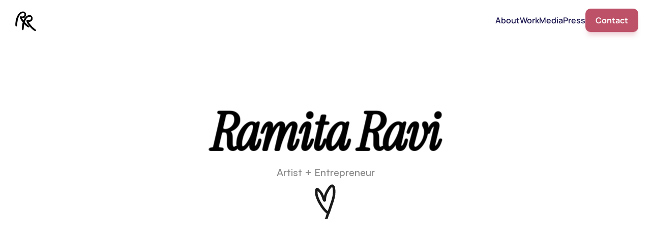

--- FILE ---
content_type: text/html
request_url: https://www.ramitaravi.com/
body_size: 40623
content:
<!doctype html>
<!-- Made in Framer · framer.com ✨ -->
<!-- Published Dec 16, 2025, 4:41 PM UTC -->
<html lang="en" data-redirect-timezone="1">
<head>
    <meta charset="utf-8">
    
    
    <script>try{if(localStorage.get("__framer_force_showing_editorbar_since")){const n=document.createElement("link");n.rel = "modulepreload";n.href="https://framer.com/edit/init.mjs";document.head.appendChild(n)}}catch(e){}</script>
    <!-- Start of headStart -->
    
    <!-- End of headStart -->
    <meta name="viewport" content="width=device-width">
    <meta name="generator" content="Framer beb597f">
    <title>Ramita Ravi</title>
    <meta name="description" content="Ramita Ravi is an artist &amp; entrepreneur based in NYC. She is the co-founder of tech startup Artswrk - the jobs platform for artists. She's danced &amp; choreographed across TV, Film, Theater for So You Think You Can Dance, Coachella, Miss America, and more.">
    <meta name="framer-search-index" content="https://framerusercontent.com/sites/5ma0EaBWD7NIctNfZ4cX9a/searchIndex-FaoZWIOkuNwh.json">
    <link href="https://framerusercontent.com/images/XWAFYn0IQVwM76fGD1UMdW80IlQ.png" rel="icon" media="(prefers-color-scheme: light)">
    <link href="https://framerusercontent.com/images/yCTX9K3a1BjWTq3Oiuvzb9WrVQA.png" rel="icon" media="(prefers-color-scheme: dark)">
    <link rel="apple-touch-icon" href="https://framerusercontent.com/images/yCTX9K3a1BjWTq3Oiuvzb9WrVQA.png">
    <!-- Open Graph / Facebook -->
    <meta property="og:type" content="website">
    <meta property="og:title" content="Ramita Ravi">
    <meta property="og:description" content="Ramita Ravi is an artist &amp; entrepreneur based in NYC. She is the co-founder of tech startup Artswrk - the jobs platform for artists. She's danced &amp; choreographed across TV, Film, Theater for So You Think You Can Dance, Coachella, Miss America, and more.">
    <meta property="og:image" content="https://framerusercontent.com/images/wFB8u9QZ9plqJM7mQPjmVzC0o.jpg">
    <!-- Twitter -->
    <meta name="twitter:card" content="summary_large_image">
    <meta name="twitter:title" content="Ramita Ravi">
    <meta name="twitter:description" content="Ramita Ravi is an artist &amp; entrepreneur based in NYC. She is the co-founder of tech startup Artswrk - the jobs platform for artists. She's danced &amp; choreographed across TV, Film, Theater for So You Think You Can Dance, Coachella, Miss America, and more.">
    <meta name="twitter:image" content="https://framerusercontent.com/images/wFB8u9QZ9plqJM7mQPjmVzC0o.jpg">
    
    <style data-framer-font-css>/* vietnamese */
@font-face {
  font-family: 'Be Vietnam Pro';
  font-style: normal;
  font-weight: 500;
  font-display: swap;
  src: url(https://fonts.gstatic.com/s/bevietnampro/v12/QdVMSTAyLFyeg_IDWvOJmVES_HTEJm86Rb0bcw.woff2) format('woff2');
  unicode-range: U+0102-0103, U+0110-0111, U+0128-0129, U+0168-0169, U+01A0-01A1, U+01AF-01B0, U+0300-0301, U+0303-0304, U+0308-0309, U+0323, U+0329, U+1EA0-1EF9, U+20AB;
}
/* latin-ext */
@font-face {
  font-family: 'Be Vietnam Pro';
  font-style: normal;
  font-weight: 500;
  font-display: swap;
  src: url(https://fonts.gstatic.com/s/bevietnampro/v12/QdVMSTAyLFyeg_IDWvOJmVES_HTEJm87Rb0bcw.woff2) format('woff2');
  unicode-range: U+0100-02BA, U+02BD-02C5, U+02C7-02CC, U+02CE-02D7, U+02DD-02FF, U+0304, U+0308, U+0329, U+1D00-1DBF, U+1E00-1E9F, U+1EF2-1EFF, U+2020, U+20A0-20AB, U+20AD-20C0, U+2113, U+2C60-2C7F, U+A720-A7FF;
}
/* latin */
@font-face {
  font-family: 'Be Vietnam Pro';
  font-style: normal;
  font-weight: 500;
  font-display: swap;
  src: url(https://fonts.gstatic.com/s/bevietnampro/v12/QdVMSTAyLFyeg_IDWvOJmVES_HTEJm81Rb0.woff2) format('woff2');
  unicode-range: U+0000-00FF, U+0131, U+0152-0153, U+02BB-02BC, U+02C6, U+02DA, U+02DC, U+0304, U+0308, U+0329, U+2000-206F, U+20AC, U+2122, U+2191, U+2193, U+2212, U+2215, U+FEFF, U+FFFD;
}
/* latin-ext */
@font-face {
  font-family: 'Instrument Sans';
  font-style: normal;
  font-weight: 400;
  font-stretch: 100%;
  font-display: swap;
  src: url(https://fonts.gstatic.com/s/instrumentsans/v4/pximypc9vsFDm051Uf6KVwgkfoSxQ0GsQv8ToedPibnr-yp2JGEJOH9npSTF-Tf8kywf3w.woff2) format('woff2');
  unicode-range: U+0100-02BA, U+02BD-02C5, U+02C7-02CC, U+02CE-02D7, U+02DD-02FF, U+0304, U+0308, U+0329, U+1D00-1DBF, U+1E00-1E9F, U+1EF2-1EFF, U+2020, U+20A0-20AB, U+20AD-20C0, U+2113, U+2C60-2C7F, U+A720-A7FF;
}
/* latin */
@font-face {
  font-family: 'Instrument Sans';
  font-style: normal;
  font-weight: 400;
  font-stretch: 100%;
  font-display: swap;
  src: url(https://fonts.gstatic.com/s/instrumentsans/v4/pximypc9vsFDm051Uf6KVwgkfoSxQ0GsQv8ToedPibnr-yp2JGEJOH9npSTF-Tfykyw.woff2) format('woff2');
  unicode-range: U+0000-00FF, U+0131, U+0152-0153, U+02BB-02BC, U+02C6, U+02DA, U+02DC, U+0304, U+0308, U+0329, U+2000-206F, U+20AC, U+2122, U+2191, U+2193, U+2212, U+2215, U+FEFF, U+FFFD;
}
/* latin-ext */
@font-face {
  font-family: 'Instrument Serif';
  font-style: italic;
  font-weight: 400;
  font-display: swap;
  src: url(https://fonts.gstatic.com/s/instrumentserif/v5/jizHRFtNs2ka5fXjeivQ4LroWlx-6zAjgn7MsNo.woff2) format('woff2');
  unicode-range: U+0100-02BA, U+02BD-02C5, U+02C7-02CC, U+02CE-02D7, U+02DD-02FF, U+0304, U+0308, U+0329, U+1D00-1DBF, U+1E00-1E9F, U+1EF2-1EFF, U+2020, U+20A0-20AB, U+20AD-20C0, U+2113, U+2C60-2C7F, U+A720-A7FF;
}
/* latin */
@font-face {
  font-family: 'Instrument Serif';
  font-style: italic;
  font-weight: 400;
  font-display: swap;
  src: url(https://fonts.gstatic.com/s/instrumentserif/v5/jizHRFtNs2ka5fXjeivQ4LroWlx-6zAjjH7M.woff2) format('woff2');
  unicode-range: U+0000-00FF, U+0131, U+0152-0153, U+02BB-02BC, U+02C6, U+02DA, U+02DC, U+0304, U+0308, U+0329, U+2000-206F, U+20AC, U+2122, U+2191, U+2193, U+2212, U+2215, U+FEFF, U+FFFD;
}
/* latin-ext */
@font-face {
  font-family: 'Instrument Serif';
  font-style: normal;
  font-weight: 400;
  font-display: swap;
  src: url(https://fonts.gstatic.com/s/instrumentserif/v5/jizBRFtNs2ka5fXjeivQ4LroWlx-6zsTjmbI.woff2) format('woff2');
  unicode-range: U+0100-02BA, U+02BD-02C5, U+02C7-02CC, U+02CE-02D7, U+02DD-02FF, U+0304, U+0308, U+0329, U+1D00-1DBF, U+1E00-1E9F, U+1EF2-1EFF, U+2020, U+20A0-20AB, U+20AD-20C0, U+2113, U+2C60-2C7F, U+A720-A7FF;
}
/* latin */
@font-face {
  font-family: 'Instrument Serif';
  font-style: normal;
  font-weight: 400;
  font-display: swap;
  src: url(https://fonts.gstatic.com/s/instrumentserif/v5/jizBRFtNs2ka5fXjeivQ4LroWlx-6zUTjg.woff2) format('woff2');
  unicode-range: U+0000-00FF, U+0131, U+0152-0153, U+02BB-02BC, U+02C6, U+02DA, U+02DC, U+0304, U+0308, U+0329, U+2000-206F, U+20AC, U+2122, U+2191, U+2193, U+2212, U+2215, U+FEFF, U+FFFD;
}
/* cyrillic-ext */
@font-face {
  font-family: 'Manrope';
  font-style: normal;
  font-weight: 500;
  font-display: swap;
  src: url(https://fonts.gstatic.com/s/manrope/v20/xn7gYHE41ni1AdIRggqxSuXd.woff2) format('woff2');
  unicode-range: U+0460-052F, U+1C80-1C8A, U+20B4, U+2DE0-2DFF, U+A640-A69F, U+FE2E-FE2F;
}
/* cyrillic */
@font-face {
  font-family: 'Manrope';
  font-style: normal;
  font-weight: 500;
  font-display: swap;
  src: url(https://fonts.gstatic.com/s/manrope/v20/xn7gYHE41ni1AdIRggOxSuXd.woff2) format('woff2');
  unicode-range: U+0301, U+0400-045F, U+0490-0491, U+04B0-04B1, U+2116;
}
/* greek */
@font-face {
  font-family: 'Manrope';
  font-style: normal;
  font-weight: 500;
  font-display: swap;
  src: url(https://fonts.gstatic.com/s/manrope/v20/xn7gYHE41ni1AdIRggSxSuXd.woff2) format('woff2');
  unicode-range: U+0370-0377, U+037A-037F, U+0384-038A, U+038C, U+038E-03A1, U+03A3-03FF;
}
/* vietnamese */
@font-face {
  font-family: 'Manrope';
  font-style: normal;
  font-weight: 500;
  font-display: swap;
  src: url(https://fonts.gstatic.com/s/manrope/v20/xn7gYHE41ni1AdIRggixSuXd.woff2) format('woff2');
  unicode-range: U+0102-0103, U+0110-0111, U+0128-0129, U+0168-0169, U+01A0-01A1, U+01AF-01B0, U+0300-0301, U+0303-0304, U+0308-0309, U+0323, U+0329, U+1EA0-1EF9, U+20AB;
}
/* latin-ext */
@font-face {
  font-family: 'Manrope';
  font-style: normal;
  font-weight: 500;
  font-display: swap;
  src: url(https://fonts.gstatic.com/s/manrope/v20/xn7gYHE41ni1AdIRggmxSuXd.woff2) format('woff2');
  unicode-range: U+0100-02BA, U+02BD-02C5, U+02C7-02CC, U+02CE-02D7, U+02DD-02FF, U+0304, U+0308, U+0329, U+1D00-1DBF, U+1E00-1E9F, U+1EF2-1EFF, U+2020, U+20A0-20AB, U+20AD-20C0, U+2113, U+2C60-2C7F, U+A720-A7FF;
}
/* latin */
@font-face {
  font-family: 'Manrope';
  font-style: normal;
  font-weight: 500;
  font-display: swap;
  src: url(https://fonts.gstatic.com/s/manrope/v20/xn7gYHE41ni1AdIRggexSg.woff2) format('woff2');
  unicode-range: U+0000-00FF, U+0131, U+0152-0153, U+02BB-02BC, U+02C6, U+02DA, U+02DC, U+0304, U+0308, U+0329, U+2000-206F, U+20AC, U+2122, U+2191, U+2193, U+2212, U+2215, U+FEFF, U+FFFD;
}
/* cyrillic-ext */
@font-face {
  font-family: 'Manrope';
  font-style: normal;
  font-weight: 600;
  font-display: swap;
  src: url(https://fonts.gstatic.com/s/manrope/v20/xn7gYHE41ni1AdIRggqxSuXd.woff2) format('woff2');
  unicode-range: U+0460-052F, U+1C80-1C8A, U+20B4, U+2DE0-2DFF, U+A640-A69F, U+FE2E-FE2F;
}
/* cyrillic */
@font-face {
  font-family: 'Manrope';
  font-style: normal;
  font-weight: 600;
  font-display: swap;
  src: url(https://fonts.gstatic.com/s/manrope/v20/xn7gYHE41ni1AdIRggOxSuXd.woff2) format('woff2');
  unicode-range: U+0301, U+0400-045F, U+0490-0491, U+04B0-04B1, U+2116;
}
/* greek */
@font-face {
  font-family: 'Manrope';
  font-style: normal;
  font-weight: 600;
  font-display: swap;
  src: url(https://fonts.gstatic.com/s/manrope/v20/xn7gYHE41ni1AdIRggSxSuXd.woff2) format('woff2');
  unicode-range: U+0370-0377, U+037A-037F, U+0384-038A, U+038C, U+038E-03A1, U+03A3-03FF;
}
/* vietnamese */
@font-face {
  font-family: 'Manrope';
  font-style: normal;
  font-weight: 600;
  font-display: swap;
  src: url(https://fonts.gstatic.com/s/manrope/v20/xn7gYHE41ni1AdIRggixSuXd.woff2) format('woff2');
  unicode-range: U+0102-0103, U+0110-0111, U+0128-0129, U+0168-0169, U+01A0-01A1, U+01AF-01B0, U+0300-0301, U+0303-0304, U+0308-0309, U+0323, U+0329, U+1EA0-1EF9, U+20AB;
}
/* latin-ext */
@font-face {
  font-family: 'Manrope';
  font-style: normal;
  font-weight: 600;
  font-display: swap;
  src: url(https://fonts.gstatic.com/s/manrope/v20/xn7gYHE41ni1AdIRggmxSuXd.woff2) format('woff2');
  unicode-range: U+0100-02BA, U+02BD-02C5, U+02C7-02CC, U+02CE-02D7, U+02DD-02FF, U+0304, U+0308, U+0329, U+1D00-1DBF, U+1E00-1E9F, U+1EF2-1EFF, U+2020, U+20A0-20AB, U+20AD-20C0, U+2113, U+2C60-2C7F, U+A720-A7FF;
}
/* latin */
@font-face {
  font-family: 'Manrope';
  font-style: normal;
  font-weight: 600;
  font-display: swap;
  src: url(https://fonts.gstatic.com/s/manrope/v20/xn7gYHE41ni1AdIRggexSg.woff2) format('woff2');
  unicode-range: U+0000-00FF, U+0131, U+0152-0153, U+02BB-02BC, U+02C6, U+02DA, U+02DC, U+0304, U+0308, U+0329, U+2000-206F, U+20AC, U+2122, U+2191, U+2193, U+2212, U+2215, U+FEFF, U+FFFD;
}
/* cyrillic-ext */
@font-face {
  font-family: 'Manrope';
  font-style: normal;
  font-weight: 700;
  font-display: swap;
  src: url(https://fonts.gstatic.com/s/manrope/v20/xn7gYHE41ni1AdIRggqxSuXd.woff2) format('woff2');
  unicode-range: U+0460-052F, U+1C80-1C8A, U+20B4, U+2DE0-2DFF, U+A640-A69F, U+FE2E-FE2F;
}
/* cyrillic */
@font-face {
  font-family: 'Manrope';
  font-style: normal;
  font-weight: 700;
  font-display: swap;
  src: url(https://fonts.gstatic.com/s/manrope/v20/xn7gYHE41ni1AdIRggOxSuXd.woff2) format('woff2');
  unicode-range: U+0301, U+0400-045F, U+0490-0491, U+04B0-04B1, U+2116;
}
/* greek */
@font-face {
  font-family: 'Manrope';
  font-style: normal;
  font-weight: 700;
  font-display: swap;
  src: url(https://fonts.gstatic.com/s/manrope/v20/xn7gYHE41ni1AdIRggSxSuXd.woff2) format('woff2');
  unicode-range: U+0370-0377, U+037A-037F, U+0384-038A, U+038C, U+038E-03A1, U+03A3-03FF;
}
/* vietnamese */
@font-face {
  font-family: 'Manrope';
  font-style: normal;
  font-weight: 700;
  font-display: swap;
  src: url(https://fonts.gstatic.com/s/manrope/v20/xn7gYHE41ni1AdIRggixSuXd.woff2) format('woff2');
  unicode-range: U+0102-0103, U+0110-0111, U+0128-0129, U+0168-0169, U+01A0-01A1, U+01AF-01B0, U+0300-0301, U+0303-0304, U+0308-0309, U+0323, U+0329, U+1EA0-1EF9, U+20AB;
}
/* latin-ext */
@font-face {
  font-family: 'Manrope';
  font-style: normal;
  font-weight: 700;
  font-display: swap;
  src: url(https://fonts.gstatic.com/s/manrope/v20/xn7gYHE41ni1AdIRggmxSuXd.woff2) format('woff2');
  unicode-range: U+0100-02BA, U+02BD-02C5, U+02C7-02CC, U+02CE-02D7, U+02DD-02FF, U+0304, U+0308, U+0329, U+1D00-1DBF, U+1E00-1E9F, U+1EF2-1EFF, U+2020, U+20A0-20AB, U+20AD-20C0, U+2113, U+2C60-2C7F, U+A720-A7FF;
}
/* latin */
@font-face {
  font-family: 'Manrope';
  font-style: normal;
  font-weight: 700;
  font-display: swap;
  src: url(https://fonts.gstatic.com/s/manrope/v20/xn7gYHE41ni1AdIRggexSg.woff2) format('woff2');
  unicode-range: U+0000-00FF, U+0131, U+0152-0153, U+02BB-02BC, U+02C6, U+02DA, U+02DC, U+0304, U+0308, U+0329, U+2000-206F, U+20AC, U+2122, U+2191, U+2193, U+2212, U+2215, U+FEFF, U+FFFD;
}
/* cyrillic-ext */
@font-face {
  font-family: 'Manrope';
  font-style: normal;
  font-weight: 800;
  font-display: swap;
  src: url(https://fonts.gstatic.com/s/manrope/v20/xn7gYHE41ni1AdIRggqxSuXd.woff2) format('woff2');
  unicode-range: U+0460-052F, U+1C80-1C8A, U+20B4, U+2DE0-2DFF, U+A640-A69F, U+FE2E-FE2F;
}
/* cyrillic */
@font-face {
  font-family: 'Manrope';
  font-style: normal;
  font-weight: 800;
  font-display: swap;
  src: url(https://fonts.gstatic.com/s/manrope/v20/xn7gYHE41ni1AdIRggOxSuXd.woff2) format('woff2');
  unicode-range: U+0301, U+0400-045F, U+0490-0491, U+04B0-04B1, U+2116;
}
/* greek */
@font-face {
  font-family: 'Manrope';
  font-style: normal;
  font-weight: 800;
  font-display: swap;
  src: url(https://fonts.gstatic.com/s/manrope/v20/xn7gYHE41ni1AdIRggSxSuXd.woff2) format('woff2');
  unicode-range: U+0370-0377, U+037A-037F, U+0384-038A, U+038C, U+038E-03A1, U+03A3-03FF;
}
/* vietnamese */
@font-face {
  font-family: 'Manrope';
  font-style: normal;
  font-weight: 800;
  font-display: swap;
  src: url(https://fonts.gstatic.com/s/manrope/v20/xn7gYHE41ni1AdIRggixSuXd.woff2) format('woff2');
  unicode-range: U+0102-0103, U+0110-0111, U+0128-0129, U+0168-0169, U+01A0-01A1, U+01AF-01B0, U+0300-0301, U+0303-0304, U+0308-0309, U+0323, U+0329, U+1EA0-1EF9, U+20AB;
}
/* latin-ext */
@font-face {
  font-family: 'Manrope';
  font-style: normal;
  font-weight: 800;
  font-display: swap;
  src: url(https://fonts.gstatic.com/s/manrope/v20/xn7gYHE41ni1AdIRggmxSuXd.woff2) format('woff2');
  unicode-range: U+0100-02BA, U+02BD-02C5, U+02C7-02CC, U+02CE-02D7, U+02DD-02FF, U+0304, U+0308, U+0329, U+1D00-1DBF, U+1E00-1E9F, U+1EF2-1EFF, U+2020, U+20A0-20AB, U+20AD-20C0, U+2113, U+2C60-2C7F, U+A720-A7FF;
}
/* latin */
@font-face {
  font-family: 'Manrope';
  font-style: normal;
  font-weight: 800;
  font-display: swap;
  src: url(https://fonts.gstatic.com/s/manrope/v20/xn7gYHE41ni1AdIRggexSg.woff2) format('woff2');
  unicode-range: U+0000-00FF, U+0131, U+0152-0153, U+02BB-02BC, U+02C6, U+02DA, U+02DC, U+0304, U+0308, U+0329, U+2000-206F, U+20AC, U+2122, U+2191, U+2193, U+2212, U+2215, U+FEFF, U+FFFD;
}

@font-face { font-family: "Inter"; src: url("https://framerusercontent.com/assets/5vvr9Vy74if2I6bQbJvbw7SY1pQ.woff2"); font-display: swap; font-style: normal; font-weight: 400; unicode-range: U+0460-052F, U+1C80-1C88, U+20B4, U+2DE0-2DFF, U+A640-A69F, U+FE2E-FE2F }
@font-face { font-family: "Inter"; src: url("https://framerusercontent.com/assets/EOr0mi4hNtlgWNn9if640EZzXCo.woff2"); font-display: swap; font-style: normal; font-weight: 400; unicode-range: U+0301, U+0400-045F, U+0490-0491, U+04B0-04B1, U+2116 }
@font-face { font-family: "Inter"; src: url("https://framerusercontent.com/assets/Y9k9QrlZAqio88Klkmbd8VoMQc.woff2"); font-display: swap; font-style: normal; font-weight: 400; unicode-range: U+1F00-1FFF }
@font-face { font-family: "Inter"; src: url("https://framerusercontent.com/assets/OYrD2tBIBPvoJXiIHnLoOXnY9M.woff2"); font-display: swap; font-style: normal; font-weight: 400; unicode-range: U+0370-03FF }
@font-face { font-family: "Inter"; src: url("https://framerusercontent.com/assets/JeYwfuaPfZHQhEG8U5gtPDZ7WQ.woff2"); font-display: swap; font-style: normal; font-weight: 400; unicode-range: U+0100-024F, U+0259, U+1E00-1EFF, U+2020, U+20A0-20AB, U+20AD-20CF, U+2113, U+2C60-2C7F, U+A720-A7FF }
@font-face { font-family: "Inter"; src: url("https://framerusercontent.com/assets/GrgcKwrN6d3Uz8EwcLHZxwEfC4.woff2"); font-display: swap; font-style: normal; font-weight: 400; unicode-range: U+0000-00FF, U+0131, U+0152-0153, U+02BB-02BC, U+02C6, U+02DA, U+02DC, U+2000-206F, U+2070, U+2074-207E, U+2080-208E, U+20AC, U+2122, U+2191, U+2193, U+2212, U+2215, U+FEFF, U+FFFD }
@font-face { font-family: "Inter"; src: url("https://framerusercontent.com/assets/b6Y37FthZeALduNqHicBT6FutY.woff2"); font-display: swap; font-style: normal; font-weight: 400; unicode-range: U+0102-0103, U+0110-0111, U+0128-0129, U+0168-0169, U+01A0-01A1, U+01AF-01B0, U+1EA0-1EF9, U+20AB }
@font-face { font-family: "Inter"; src: url("https://framerusercontent.com/assets/DpPBYI0sL4fYLgAkX8KXOPVt7c.woff2"); font-display: swap; font-style: normal; font-weight: 700; unicode-range: U+0460-052F, U+1C80-1C88, U+20B4, U+2DE0-2DFF, U+A640-A69F, U+FE2E-FE2F }
@font-face { font-family: "Inter"; src: url("https://framerusercontent.com/assets/4RAEQdEOrcnDkhHiiCbJOw92Lk.woff2"); font-display: swap; font-style: normal; font-weight: 700; unicode-range: U+0301, U+0400-045F, U+0490-0491, U+04B0-04B1, U+2116 }
@font-face { font-family: "Inter"; src: url("https://framerusercontent.com/assets/1K3W8DizY3v4emK8Mb08YHxTbs.woff2"); font-display: swap; font-style: normal; font-weight: 700; unicode-range: U+1F00-1FFF }
@font-face { font-family: "Inter"; src: url("https://framerusercontent.com/assets/tUSCtfYVM1I1IchuyCwz9gDdQ.woff2"); font-display: swap; font-style: normal; font-weight: 700; unicode-range: U+0370-03FF }
@font-face { font-family: "Inter"; src: url("https://framerusercontent.com/assets/VgYFWiwsAC5OYxAycRXXvhze58.woff2"); font-display: swap; font-style: normal; font-weight: 700; unicode-range: U+0100-024F, U+0259, U+1E00-1EFF, U+2020, U+20A0-20AB, U+20AD-20CF, U+2113, U+2C60-2C7F, U+A720-A7FF }
@font-face { font-family: "Inter"; src: url("https://framerusercontent.com/assets/syRNPWzAMIrcJ3wIlPIP43KjQs.woff2"); font-display: swap; font-style: normal; font-weight: 700; unicode-range: U+0000-00FF, U+0131, U+0152-0153, U+02BB-02BC, U+02C6, U+02DA, U+02DC, U+2000-206F, U+2070, U+2074-207E, U+2080-208E, U+20AC, U+2122, U+2191, U+2193, U+2212, U+2215, U+FEFF, U+FFFD }
@font-face { font-family: "Inter"; src: url("https://framerusercontent.com/assets/GIryZETIX4IFypco5pYZONKhJIo.woff2"); font-display: swap; font-style: normal; font-weight: 700; unicode-range: U+0102-0103, U+0110-0111, U+0128-0129, U+0168-0169, U+01A0-01A1, U+01AF-01B0, U+1EA0-1EF9, U+20AB }
@font-face { font-family: "Inter Variable"; src: url("https://framerusercontent.com/assets/mYcqTSergLb16PdbJJQMl9ebYm4.woff2"); font-display: swap; font-style: normal; font-weight: 400; unicode-range: U+0460-052F, U+1C80-1C88, U+20B4, U+2DE0-2DFF, U+A640-A69F, U+FE2E-FE2F }
@font-face { font-family: "Inter Variable"; src: url("https://framerusercontent.com/assets/ZRl8AlxwsX1m7xS1eJCiSPbztg.woff2"); font-display: swap; font-style: normal; font-weight: 400; unicode-range: U+0301, U+0400-045F, U+0490-0491, U+04B0-04B1, U+2116 }
@font-face { font-family: "Inter Variable"; src: url("https://framerusercontent.com/assets/nhSQpBRqFmXNUBY2p5SENQ8NplQ.woff2"); font-display: swap; font-style: normal; font-weight: 400; unicode-range: U+1F00-1FFF }
@font-face { font-family: "Inter Variable"; src: url("https://framerusercontent.com/assets/DYHjxG0qXjopUuruoacfl5SA.woff2"); font-display: swap; font-style: normal; font-weight: 400; unicode-range: U+0370-03FF }
@font-face { font-family: "Inter Variable"; src: url("https://framerusercontent.com/assets/s7NH6sl7w4NU984r5hcmo1tPSYo.woff2"); font-display: swap; font-style: normal; font-weight: 400; unicode-range: U+0100-024F, U+0259, U+1E00-1EFF, U+2020, U+20A0-20AB, U+20AD-20CF, U+2113, U+2C60-2C7F, U+A720-A7FF }
@font-face { font-family: "Inter Variable"; src: url("https://framerusercontent.com/assets/7lw0VWkeXrGYJT05oB3DsFy8BaY.woff2"); font-display: swap; font-style: normal; font-weight: 400; unicode-range: U+0000-00FF, U+0131, U+0152-0153, U+02BB-02BC, U+02C6, U+02DA, U+02DC, U+2000-206F, U+2070, U+2074-207E, U+2080-208E, U+20AC, U+2122, U+2191, U+2193, U+2212, U+2215, U+FEFF, U+FFFD }
@font-face { font-family: "Inter Variable"; src: url("https://framerusercontent.com/assets/wx5nfqEgOXnxuFaxB0Mn9OhmcZA.woff2"); font-display: swap; font-style: normal; font-weight: 400; unicode-range: U+0102-0103, U+0110-0111, U+0128-0129, U+0168-0169, U+01A0-01A1, U+01AF-01B0, U+1EA0-1EF9, U+20AB }
@font-face { font-family: "Inter"; src: url("https://framerusercontent.com/assets/H89BbHkbHDzlxZzxi8uPzTsp90.woff2"); font-display: swap; font-style: italic; font-weight: 700; unicode-range: U+0460-052F, U+1C80-1C88, U+20B4, U+2DE0-2DFF, U+A640-A69F, U+FE2E-FE2F }
@font-face { font-family: "Inter"; src: url("https://framerusercontent.com/assets/u6gJwDuwB143kpNK1T1MDKDWkMc.woff2"); font-display: swap; font-style: italic; font-weight: 700; unicode-range: U+0301, U+0400-045F, U+0490-0491, U+04B0-04B1, U+2116 }
@font-face { font-family: "Inter"; src: url("https://framerusercontent.com/assets/43sJ6MfOPh1LCJt46OvyDuSbA6o.woff2"); font-display: swap; font-style: italic; font-weight: 700; unicode-range: U+1F00-1FFF }
@font-face { font-family: "Inter"; src: url("https://framerusercontent.com/assets/wccHG0r4gBDAIRhfHiOlq6oEkqw.woff2"); font-display: swap; font-style: italic; font-weight: 700; unicode-range: U+0370-03FF }
@font-face { font-family: "Inter"; src: url("https://framerusercontent.com/assets/WZ367JPwf9bRW6LdTHN8rXgSjw.woff2"); font-display: swap; font-style: italic; font-weight: 700; unicode-range: U+0100-024F, U+0259, U+1E00-1EFF, U+2020, U+20A0-20AB, U+20AD-20CF, U+2113, U+2C60-2C7F, U+A720-A7FF }
@font-face { font-family: "Inter"; src: url("https://framerusercontent.com/assets/ia3uin3hQWqDrVloC1zEtYHWw.woff2"); font-display: swap; font-style: italic; font-weight: 700; unicode-range: U+0000-00FF, U+0131, U+0152-0153, U+02BB-02BC, U+02C6, U+02DA, U+02DC, U+2000-206F, U+2070, U+2074-207E, U+2080-208E, U+20AC, U+2122, U+2191, U+2193, U+2212, U+2215, U+FEFF, U+FFFD }
@font-face { font-family: "Inter"; src: url("https://framerusercontent.com/assets/2A4Xx7CngadFGlVV4xrO06OBHY.woff2"); font-display: swap; font-style: italic; font-weight: 700; unicode-range: U+0102-0103, U+0110-0111, U+0128-0129, U+0168-0169, U+01A0-01A1, U+01AF-01B0, U+1EA0-1EF9, U+20AB }
@font-face { font-family: "Inter"; src: url("https://framerusercontent.com/assets/CfMzU8w2e7tHgF4T4rATMPuWosA.woff2"); font-display: swap; font-style: italic; font-weight: 400; unicode-range: U+0460-052F, U+1C80-1C88, U+20B4, U+2DE0-2DFF, U+A640-A69F, U+FE2E-FE2F }
@font-face { font-family: "Inter"; src: url("https://framerusercontent.com/assets/867QObYax8ANsfX4TGEVU9YiCM.woff2"); font-display: swap; font-style: italic; font-weight: 400; unicode-range: U+0301, U+0400-045F, U+0490-0491, U+04B0-04B1, U+2116 }
@font-face { font-family: "Inter"; src: url("https://framerusercontent.com/assets/Oyn2ZbENFdnW7mt2Lzjk1h9Zb9k.woff2"); font-display: swap; font-style: italic; font-weight: 400; unicode-range: U+1F00-1FFF }
@font-face { font-family: "Inter"; src: url("https://framerusercontent.com/assets/cdAe8hgZ1cMyLu9g005pAW3xMo.woff2"); font-display: swap; font-style: italic; font-weight: 400; unicode-range: U+0370-03FF }
@font-face { font-family: "Inter"; src: url("https://framerusercontent.com/assets/DOfvtmE1UplCq161m6Hj8CSQYg.woff2"); font-display: swap; font-style: italic; font-weight: 400; unicode-range: U+0100-024F, U+0259, U+1E00-1EFF, U+2020, U+20A0-20AB, U+20AD-20CF, U+2113, U+2C60-2C7F, U+A720-A7FF }
@font-face { font-family: "Inter"; src: url("https://framerusercontent.com/assets/pKRFNWFoZl77qYCAIp84lN1h944.woff2"); font-display: swap; font-style: italic; font-weight: 400; unicode-range: U+0000-00FF, U+0131, U+0152-0153, U+02BB-02BC, U+02C6, U+02DA, U+02DC, U+2000-206F, U+2070, U+2074-207E, U+2080-208E, U+20AC, U+2122, U+2191, U+2193, U+2212, U+2215, U+FEFF, U+FFFD }
@font-face { font-family: "Inter"; src: url("https://framerusercontent.com/assets/tKtBcDnBMevsEEJKdNGhhkLzYo.woff2"); font-display: swap; font-style: italic; font-weight: 400; unicode-range: U+0102-0103, U+0110-0111, U+0128-0129, U+0168-0169, U+01A0-01A1, U+01AF-01B0, U+1EA0-1EF9, U+20AB }
@font-face { font-family: "Inter"; src: url("https://framerusercontent.com/assets/5A3Ce6C9YYmCjpQx9M4inSaKU.woff2"); font-display: swap; font-style: normal; font-weight: 500; unicode-range: U+0460-052F, U+1C80-1C88, U+20B4, U+2DE0-2DFF, U+A640-A69F, U+FE2E-FE2F }
@font-face { font-family: "Inter"; src: url("https://framerusercontent.com/assets/Qx95Xyt0Ka3SGhinnbXIGpEIyP4.woff2"); font-display: swap; font-style: normal; font-weight: 500; unicode-range: U+0301, U+0400-045F, U+0490-0491, U+04B0-04B1, U+2116 }
@font-face { font-family: "Inter"; src: url("https://framerusercontent.com/assets/6mJuEAguuIuMog10gGvH5d3cl8.woff2"); font-display: swap; font-style: normal; font-weight: 500; unicode-range: U+1F00-1FFF }
@font-face { font-family: "Inter"; src: url("https://framerusercontent.com/assets/xYYWaj7wCU5zSQH0eXvSaS19wo.woff2"); font-display: swap; font-style: normal; font-weight: 500; unicode-range: U+0370-03FF }
@font-face { font-family: "Inter"; src: url("https://framerusercontent.com/assets/otTaNuNpVK4RbdlT7zDDdKvQBA.woff2"); font-display: swap; font-style: normal; font-weight: 500; unicode-range: U+0100-024F, U+0259, U+1E00-1EFF, U+2020, U+20A0-20AB, U+20AD-20CF, U+2113, U+2C60-2C7F, U+A720-A7FF }
@font-face { font-family: "Inter"; src: url("https://framerusercontent.com/assets/UjlFhCnUjxhNfep4oYBPqnEssyo.woff2"); font-display: swap; font-style: normal; font-weight: 500; unicode-range: U+0000-00FF, U+0131, U+0152-0153, U+02BB-02BC, U+02C6, U+02DA, U+02DC, U+2000-206F, U+2070, U+2074-207E, U+2080-208E, U+20AC, U+2122, U+2191, U+2193, U+2212, U+2215, U+FEFF, U+FFFD }
@font-face { font-family: "Inter"; src: url("https://framerusercontent.com/assets/DolVirEGb34pEXEp8t8FQBSK4.woff2"); font-display: swap; font-style: normal; font-weight: 500; unicode-range: U+0102-0103, U+0110-0111, U+0128-0129, U+0168-0169, U+01A0-01A1, U+01AF-01B0, U+1EA0-1EF9, U+20AB }
@font-face { font-family: "Inter"; src: url("https://framerusercontent.com/assets/NXxvFRoY5LDh3yCm7MEP2jqYk.woff2"); font-style: normal; font-weight: 100; unicode-range: U+0460-052F, U+1C80-1C88, U+20B4, U+2DE0-2DFF, U+A640-A69F, U+FE2E-FE2F }
@font-face { font-family: "Inter"; src: url("https://framerusercontent.com/assets/5CcgcVyoWSqO1THBiISd6oCog.woff2"); font-style: normal; font-weight: 100; unicode-range: U+0301, U+0400-045F, U+0490-0491, U+04B0-04B1, U+2116 }
@font-face { font-family: "Inter"; src: url("https://framerusercontent.com/assets/MF544SVCvk3yNpLIz3pwDXFZPKM.woff2"); font-style: normal; font-weight: 100; unicode-range: U+1F00-1FFF }
@font-face { font-family: "Inter"; src: url("https://framerusercontent.com/assets/TNtxudDBkAm2RXdtU3rvTBwoM.woff2"); font-style: normal; font-weight: 100; unicode-range: U+0370-03FF }
@font-face { font-family: "Inter"; src: url("https://framerusercontent.com/assets/fIabp4VN5z7iJ3lNOz9qfNeQHc.woff2"); font-style: normal; font-weight: 100; unicode-range: U+0100-024F, U+0259, U+1E00-1EFF, U+2020, U+20A0-20AB, U+20AD-20CF, U+2113, U+2C60-2C7F, U+A720-A7FF }
@font-face { font-family: "Inter"; src: url("https://framerusercontent.com/assets/8kSLqTnVCEtjx0nu8PxTD4Nh5UU.woff2"); font-style: normal; font-weight: 100; unicode-range: U+0000-00FF, U+0131, U+0152-0153, U+02BB-02BC, U+02C6, U+02DA, U+02DC, U+2000-206F, U+2070, U+2074-207E, U+2080-208E, U+20AC, U+2122, U+2191, U+2193, U+2212, U+2215, U+FEFF, U+FFFD }
@font-face { font-family: "Inter"; src: url("https://framerusercontent.com/assets/9iRSYClnXA0RMygyIn6yjjWXJw.woff2"); font-style: normal; font-weight: 100; unicode-range: U+0102-0103, U+0110-0111, U+0128-0129, U+0168-0169, U+01A0-01A1, U+01AF-01B0, U+1EA0-1EF9, U+20AB }
@font-face { font-family: "Inter"; src: url("https://framerusercontent.com/assets/MVhJhYeDWxeyqT939zMNyw9p8.woff2"); font-style: normal; font-weight: 200; unicode-range: U+0460-052F, U+1C80-1C88, U+20B4, U+2DE0-2DFF, U+A640-A69F, U+FE2E-FE2F }
@font-face { font-family: "Inter"; src: url("https://framerusercontent.com/assets/WXQXYfAQJIi2pCJACAfWWXfIDqI.woff2"); font-style: normal; font-weight: 200; unicode-range: U+0301, U+0400-045F, U+0490-0491, U+04B0-04B1, U+2116 }
@font-face { font-family: "Inter"; src: url("https://framerusercontent.com/assets/RJeJJARdrtNUtic58kOz7hIgBuE.woff2"); font-style: normal; font-weight: 200; unicode-range: U+1F00-1FFF }
@font-face { font-family: "Inter"; src: url("https://framerusercontent.com/assets/4hBRAuM02i3fsxYDzyNvt5Az2so.woff2"); font-style: normal; font-weight: 200; unicode-range: U+0370-03FF }
@font-face { font-family: "Inter"; src: url("https://framerusercontent.com/assets/fz1JbBffNGgK7BNUI1mmbFBlgA8.woff2"); font-style: normal; font-weight: 200; unicode-range: U+0100-024F, U+0259, U+1E00-1EFF, U+2020, U+20A0-20AB, U+20AD-20CF, U+2113, U+2C60-2C7F, U+A720-A7FF }
@font-face { font-family: "Inter"; src: url("https://framerusercontent.com/assets/Z4sGWU2OKBoXPWulb5P25vULA.woff2"); font-style: normal; font-weight: 200; unicode-range: U+0000-00FF, U+0131, U+0152-0153, U+02BB-02BC, U+02C6, U+02DA, U+02DC, U+2000-206F, U+2070, U+2074-207E, U+2080-208E, U+20AC, U+2122, U+2191, U+2193, U+2212, U+2215, U+FEFF, U+FFFD }
@font-face { font-family: "Inter"; src: url("https://framerusercontent.com/assets/eIZyQwIlHYR0mnMSneEDMtqBPgw.woff2"); font-style: normal; font-weight: 200; unicode-range: U+0102-0103, U+0110-0111, U+0128-0129, U+0168-0169, U+01A0-01A1, U+01AF-01B0, U+1EA0-1EF9, U+20AB }
@font-face { font-family: "Inter"; src: url("https://framerusercontent.com/assets/BkDpl4ghaqvMi1btKFyG2tdbec.woff2"); font-display: swap; font-style: normal; font-weight: 300; unicode-range: U+0460-052F, U+1C80-1C88, U+20B4, U+2DE0-2DFF, U+A640-A69F, U+FE2E-FE2F }
@font-face { font-family: "Inter"; src: url("https://framerusercontent.com/assets/zAMK70AQRFSShJgUiaR5IiIhgzk.woff2"); font-display: swap; font-style: normal; font-weight: 300; unicode-range: U+0301, U+0400-045F, U+0490-0491, U+04B0-04B1, U+2116 }
@font-face { font-family: "Inter"; src: url("https://framerusercontent.com/assets/IETjvc5qzUaRoaruDpPSwCUM8.woff2"); font-display: swap; font-style: normal; font-weight: 300; unicode-range: U+1F00-1FFF }
@font-face { font-family: "Inter"; src: url("https://framerusercontent.com/assets/oLCoaT3ioA0fHdJnWR9W6k7NY.woff2"); font-display: swap; font-style: normal; font-weight: 300; unicode-range: U+0370-03FF }
@font-face { font-family: "Inter"; src: url("https://framerusercontent.com/assets/Sj0PCHQSBjFmEp6NBWg6FNaKc.woff2"); font-display: swap; font-style: normal; font-weight: 300; unicode-range: U+0100-024F, U+0259, U+1E00-1EFF, U+2020, U+20A0-20AB, U+20AD-20CF, U+2113, U+2C60-2C7F, U+A720-A7FF }
@font-face { font-family: "Inter"; src: url("https://framerusercontent.com/assets/aqiiD4LUKkKzXdjGL5UzHq8bo5w.woff2"); font-display: swap; font-style: normal; font-weight: 300; unicode-range: U+0000-00FF, U+0131, U+0152-0153, U+02BB-02BC, U+02C6, U+02DA, U+02DC, U+2000-206F, U+2070, U+2074-207E, U+2080-208E, U+20AC, U+2122, U+2191, U+2193, U+2212, U+2215, U+FEFF, U+FFFD }
@font-face { font-family: "Inter"; src: url("https://framerusercontent.com/assets/H4TfENUY1rh8R9UaSD6vngjJP3M.woff2"); font-display: swap; font-style: normal; font-weight: 300; unicode-range: U+0102-0103, U+0110-0111, U+0128-0129, U+0168-0169, U+01A0-01A1, U+01AF-01B0, U+1EA0-1EF9, U+20AB }
@font-face { font-family: "Inter"; src: url("https://framerusercontent.com/assets/hyOgCu0Xnghbimh0pE8QTvtt2AU.woff2"); font-display: swap; font-style: normal; font-weight: 600; unicode-range: U+0460-052F, U+1C80-1C88, U+20B4, U+2DE0-2DFF, U+A640-A69F, U+FE2E-FE2F }
@font-face { font-family: "Inter"; src: url("https://framerusercontent.com/assets/NeGmSOXrPBfEFIy5YZeHq17LEDA.woff2"); font-display: swap; font-style: normal; font-weight: 600; unicode-range: U+0301, U+0400-045F, U+0490-0491, U+04B0-04B1, U+2116 }
@font-face { font-family: "Inter"; src: url("https://framerusercontent.com/assets/oYaAX5himiTPYuN8vLWnqBbfD2s.woff2"); font-display: swap; font-style: normal; font-weight: 600; unicode-range: U+1F00-1FFF }
@font-face { font-family: "Inter"; src: url("https://framerusercontent.com/assets/lEJLP4R0yuCaMCjSXYHtJw72M.woff2"); font-display: swap; font-style: normal; font-weight: 600; unicode-range: U+0370-03FF }
@font-face { font-family: "Inter"; src: url("https://framerusercontent.com/assets/cRJyLNuTJR5jbyKzGi33wU9cqIQ.woff2"); font-display: swap; font-style: normal; font-weight: 600; unicode-range: U+0100-024F, U+0259, U+1E00-1EFF, U+2020, U+20A0-20AB, U+20AD-20CF, U+2113, U+2C60-2C7F, U+A720-A7FF }
@font-face { font-family: "Inter"; src: url("https://framerusercontent.com/assets/yDtI2UI8XcEg1W2je9XPN3Noo.woff2"); font-display: swap; font-style: normal; font-weight: 600; unicode-range: U+0000-00FF, U+0131, U+0152-0153, U+02BB-02BC, U+02C6, U+02DA, U+02DC, U+2000-206F, U+2070, U+2074-207E, U+2080-208E, U+20AC, U+2122, U+2191, U+2193, U+2212, U+2215, U+FEFF, U+FFFD }
@font-face { font-family: "Inter"; src: url("https://framerusercontent.com/assets/A0Wcc7NgXMjUuFdquHDrIZpzZw0.woff2"); font-display: swap; font-style: normal; font-weight: 600; unicode-range: U+0102-0103, U+0110-0111, U+0128-0129, U+0168-0169, U+01A0-01A1, U+01AF-01B0, U+1EA0-1EF9, U+20AB }
@font-face { font-family: "Inter"; src: url("https://framerusercontent.com/assets/PONfPc6h4EPYwJliXQBmjVx7QxI.woff2"); font-display: swap; font-style: normal; font-weight: 800; unicode-range: U+0460-052F, U+1C80-1C88, U+20B4, U+2DE0-2DFF, U+A640-A69F, U+FE2E-FE2F }
@font-face { font-family: "Inter"; src: url("https://framerusercontent.com/assets/zsnJN7Z1wdzUvepJniD3rbvJIyU.woff2"); font-display: swap; font-style: normal; font-weight: 800; unicode-range: U+0301, U+0400-045F, U+0490-0491, U+04B0-04B1, U+2116 }
@font-face { font-family: "Inter"; src: url("https://framerusercontent.com/assets/UrzZBOy7RyJEWAZGduzOeHiHuY.woff2"); font-display: swap; font-style: normal; font-weight: 800; unicode-range: U+1F00-1FFF }
@font-face { font-family: "Inter"; src: url("https://framerusercontent.com/assets/996sR9SfSDuYELz8oHhDOcErkY.woff2"); font-display: swap; font-style: normal; font-weight: 800; unicode-range: U+0370-03FF }
@font-face { font-family: "Inter"; src: url("https://framerusercontent.com/assets/ftN1HpyPVJEoEb4q36SOrNdLXU.woff2"); font-display: swap; font-style: normal; font-weight: 800; unicode-range: U+0100-024F, U+0259, U+1E00-1EFF, U+2020, U+20A0-20AB, U+20AD-20CF, U+2113, U+2C60-2C7F, U+A720-A7FF }
@font-face { font-family: "Inter"; src: url("https://framerusercontent.com/assets/Mput0MSwESKlJ6TMz9MPDXhgrk.woff2"); font-display: swap; font-style: normal; font-weight: 800; unicode-range: U+0000-00FF, U+0131, U+0152-0153, U+02BB-02BC, U+02C6, U+02DA, U+02DC, U+2000-206F, U+2070, U+2074-207E, U+2080-208E, U+20AC, U+2122, U+2191, U+2193, U+2212, U+2215, U+FEFF, U+FFFD }
@font-face { font-family: "Inter"; src: url("https://framerusercontent.com/assets/JAur4lGGSGRGyrFi59JSIKqVgU.woff2"); font-display: swap; font-style: normal; font-weight: 800; unicode-range: U+0102-0103, U+0110-0111, U+0128-0129, U+0168-0169, U+01A0-01A1, U+01AF-01B0, U+1EA0-1EF9, U+20AB }
@font-face { font-family: "Inter"; src: url("https://framerusercontent.com/assets/mkY5Sgyq51ik0AMrSBwhm9DJg.woff2"); font-style: normal; font-weight: 900; unicode-range: U+0460-052F, U+1C80-1C88, U+20B4, U+2DE0-2DFF, U+A640-A69F, U+FE2E-FE2F }
@font-face { font-family: "Inter"; src: url("https://framerusercontent.com/assets/X5hj6qzcHUYv7h1390c8Rhm6550.woff2"); font-style: normal; font-weight: 900; unicode-range: U+0301, U+0400-045F, U+0490-0491, U+04B0-04B1, U+2116 }
@font-face { font-family: "Inter"; src: url("https://framerusercontent.com/assets/gQhNpS3tN86g8RcVKYUUaKt2oMQ.woff2"); font-style: normal; font-weight: 900; unicode-range: U+1F00-1FFF }
@font-face { font-family: "Inter"; src: url("https://framerusercontent.com/assets/cugnVhSraaRyANCaUtI5FV17wk.woff2"); font-style: normal; font-weight: 900; unicode-range: U+0370-03FF }
@font-face { font-family: "Inter"; src: url("https://framerusercontent.com/assets/5HcVoGak8k5agFJSaKa4floXVu0.woff2"); font-style: normal; font-weight: 900; unicode-range: U+0100-024F, U+0259, U+1E00-1EFF, U+2020, U+20A0-20AB, U+20AD-20CF, U+2113, U+2C60-2C7F, U+A720-A7FF }
@font-face { font-family: "Inter"; src: url("https://framerusercontent.com/assets/rZ5DdENNqIdFTIyQQiP5isO7M.woff2"); font-style: normal; font-weight: 900; unicode-range: U+0000-00FF, U+0131, U+0152-0153, U+02BB-02BC, U+02C6, U+02DA, U+02DC, U+2000-206F, U+2070, U+2074-207E, U+2080-208E, U+20AC, U+2122, U+2191, U+2193, U+2212, U+2215, U+FEFF, U+FFFD }
@font-face { font-family: "Inter"; src: url("https://framerusercontent.com/assets/P2Bw01CtL0b9wqygO0sSVogWbo.woff2"); font-style: normal; font-weight: 900; unicode-range: U+0102-0103, U+0110-0111, U+0128-0129, U+0168-0169, U+01A0-01A1, U+01AF-01B0, U+1EA0-1EF9, U+20AB }
@font-face { font-family: "Inter"; src: url("https://framerusercontent.com/assets/YJsHMqeEm0oDHuxRTVCwg5eZuo.woff2"); font-style: italic; font-weight: 100; unicode-range: U+0460-052F, U+1C80-1C88, U+20B4, U+2DE0-2DFF, U+A640-A69F, U+FE2E-FE2F }
@font-face { font-family: "Inter"; src: url("https://framerusercontent.com/assets/oJJMyJlDykMObEyb5VexHSxd24.woff2"); font-style: italic; font-weight: 100; unicode-range: U+0301, U+0400-045F, U+0490-0491, U+04B0-04B1, U+2116 }
@font-face { font-family: "Inter"; src: url("https://framerusercontent.com/assets/IpeaX0WzLaonj68howNZg4SJJaY.woff2"); font-style: italic; font-weight: 100; unicode-range: U+1F00-1FFF }
@font-face { font-family: "Inter"; src: url("https://framerusercontent.com/assets/KCj1bV3vDXY5OLHttTeRYcu9J8.woff2"); font-style: italic; font-weight: 100; unicode-range: U+0370-03FF }
@font-face { font-family: "Inter"; src: url("https://framerusercontent.com/assets/biaVHhOprxbHaR3dIP7Z8cYurHg.woff2"); font-style: italic; font-weight: 100; unicode-range: U+0100-024F, U+0259, U+1E00-1EFF, U+2020, U+20A0-20AB, U+20AD-20CF, U+2113, U+2C60-2C7F, U+A720-A7FF }
@font-face { font-family: "Inter"; src: url("https://framerusercontent.com/assets/3on0VNjjmogkq1f9ziKFcrY72MI.woff2"); font-style: italic; font-weight: 100; unicode-range: U+0000-00FF, U+0131, U+0152-0153, U+02BB-02BC, U+02C6, U+02DA, U+02DC, U+2000-206F, U+2070, U+2074-207E, U+2080-208E, U+20AC, U+2122, U+2191, U+2193, U+2212, U+2215, U+FEFF, U+FFFD }
@font-face { font-family: "Inter"; src: url("https://framerusercontent.com/assets/gNa011yWpVpNFgUhhSlDX8nUiPQ.woff2"); font-style: italic; font-weight: 100; unicode-range: U+0102-0103, U+0110-0111, U+0128-0129, U+0168-0169, U+01A0-01A1, U+01AF-01B0, U+1EA0-1EF9, U+20AB }
@font-face { font-family: "Inter"; src: url("https://framerusercontent.com/assets/vpq17U0WM26sBGHgq9jnrUmUf8.woff2"); font-style: italic; font-weight: 200; unicode-range: U+0460-052F, U+1C80-1C88, U+20B4, U+2DE0-2DFF, U+A640-A69F, U+FE2E-FE2F }
@font-face { font-family: "Inter"; src: url("https://framerusercontent.com/assets/bNYh7lNMEpOegeRYAtyGel1WqBE.woff2"); font-style: italic; font-weight: 200; unicode-range: U+0301, U+0400-045F, U+0490-0491, U+04B0-04B1, U+2116 }
@font-face { font-family: "Inter"; src: url("https://framerusercontent.com/assets/FBzcXZYmdulcZC0z278U6o0cw.woff2"); font-style: italic; font-weight: 200; unicode-range: U+1F00-1FFF }
@font-face { font-family: "Inter"; src: url("https://framerusercontent.com/assets/ua60IRqWK94xCrq0SC639Hbsdjg.woff2"); font-style: italic; font-weight: 200; unicode-range: U+0370-03FF }
@font-face { font-family: "Inter"; src: url("https://framerusercontent.com/assets/Pd8gNPn2dSCh4FyjWFw9PJysoQ.woff2"); font-style: italic; font-weight: 200; unicode-range: U+0100-024F, U+0259, U+1E00-1EFF, U+2020, U+20A0-20AB, U+20AD-20CF, U+2113, U+2C60-2C7F, U+A720-A7FF }
@font-face { font-family: "Inter"; src: url("https://framerusercontent.com/assets/6OdIurwS6YHsVW2i5fR5CKn0gg.woff2"); font-style: italic; font-weight: 200; unicode-range: U+0000-00FF, U+0131, U+0152-0153, U+02BB-02BC, U+02C6, U+02DA, U+02DC, U+2000-206F, U+2070, U+2074-207E, U+2080-208E, U+20AC, U+2122, U+2191, U+2193, U+2212, U+2215, U+FEFF, U+FFFD }
@font-face { font-family: "Inter"; src: url("https://framerusercontent.com/assets/DtVQjTG8OGGKnwKYrMHRZVCyo.woff2"); font-style: italic; font-weight: 200; unicode-range: U+0102-0103, U+0110-0111, U+0128-0129, U+0168-0169, U+01A0-01A1, U+01AF-01B0, U+1EA0-1EF9, U+20AB }
@font-face { font-family: "Inter"; src: url("https://framerusercontent.com/assets/YYB6GZmCWnZq3RWZOghuZIOxQY.woff2"); font-display: swap; font-style: italic; font-weight: 300; unicode-range: U+0460-052F, U+1C80-1C88, U+20B4, U+2DE0-2DFF, U+A640-A69F, U+FE2E-FE2F }
@font-face { font-family: "Inter"; src: url("https://framerusercontent.com/assets/miJTzODdiyIr3tRo9KEoqXXk2PM.woff2"); font-display: swap; font-style: italic; font-weight: 300; unicode-range: U+0301, U+0400-045F, U+0490-0491, U+04B0-04B1, U+2116 }
@font-face { font-family: "Inter"; src: url("https://framerusercontent.com/assets/6ZMhcggRFfEfbf7lncCpaUbA.woff2"); font-display: swap; font-style: italic; font-weight: 300; unicode-range: U+1F00-1FFF }
@font-face { font-family: "Inter"; src: url("https://framerusercontent.com/assets/8sCN6PGUr4I8q5hC5twAXfcwqV0.woff2"); font-display: swap; font-style: italic; font-weight: 300; unicode-range: U+0370-03FF }
@font-face { font-family: "Inter"; src: url("https://framerusercontent.com/assets/aUYDUTztS7anQw5JuwCncXeLOBY.woff2"); font-display: swap; font-style: italic; font-weight: 300; unicode-range: U+0100-024F, U+0259, U+1E00-1EFF, U+2020, U+20A0-20AB, U+20AD-20CF, U+2113, U+2C60-2C7F, U+A720-A7FF }
@font-face { font-family: "Inter"; src: url("https://framerusercontent.com/assets/8mwKwShtYEXIZ5diRBT74yn9jdQ.woff2"); font-display: swap; font-style: italic; font-weight: 300; unicode-range: U+0000-00FF, U+0131, U+0152-0153, U+02BB-02BC, U+02C6, U+02DA, U+02DC, U+2000-206F, U+2070, U+2074-207E, U+2080-208E, U+20AC, U+2122, U+2191, U+2193, U+2212, U+2215, U+FEFF, U+FFFD }
@font-face { font-family: "Inter"; src: url("https://framerusercontent.com/assets/yDiPvYxioBHsicnYxpPW35WQmx8.woff2"); font-display: swap; font-style: italic; font-weight: 300; unicode-range: U+0102-0103, U+0110-0111, U+0128-0129, U+0168-0169, U+01A0-01A1, U+01AF-01B0, U+1EA0-1EF9, U+20AB }
@font-face { font-family: "Inter"; src: url("https://framerusercontent.com/assets/khkJkwSL66WFg8SX6Wa726c.woff2"); font-display: swap; font-style: italic; font-weight: 500; unicode-range: U+0460-052F, U+1C80-1C88, U+20B4, U+2DE0-2DFF, U+A640-A69F, U+FE2E-FE2F }
@font-face { font-family: "Inter"; src: url("https://framerusercontent.com/assets/0E7IMbDzcGABpBwwqNEt60wU0w.woff2"); font-display: swap; font-style: italic; font-weight: 500; unicode-range: U+0301, U+0400-045F, U+0490-0491, U+04B0-04B1, U+2116 }
@font-face { font-family: "Inter"; src: url("https://framerusercontent.com/assets/NTJ0nQgIF0gcDelS14zQ9NR9Q.woff2"); font-display: swap; font-style: italic; font-weight: 500; unicode-range: U+1F00-1FFF }
@font-face { font-family: "Inter"; src: url("https://framerusercontent.com/assets/QrcNhgEPfRl0LS8qz5Ln8olanl8.woff2"); font-display: swap; font-style: italic; font-weight: 500; unicode-range: U+0370-03FF }
@font-face { font-family: "Inter"; src: url("https://framerusercontent.com/assets/JEXmejW8mXOYMtt0hyRg811kHac.woff2"); font-display: swap; font-style: italic; font-weight: 500; unicode-range: U+0100-024F, U+0259, U+1E00-1EFF, U+2020, U+20A0-20AB, U+20AD-20CF, U+2113, U+2C60-2C7F, U+A720-A7FF }
@font-face { font-family: "Inter"; src: url("https://framerusercontent.com/assets/Bo5CNzBv77CafbxOtKIkpw9egw.woff2"); font-display: swap; font-style: italic; font-weight: 500; unicode-range: U+0000-00FF, U+0131, U+0152-0153, U+02BB-02BC, U+02C6, U+02DA, U+02DC, U+2000-206F, U+2070, U+2074-207E, U+2080-208E, U+20AC, U+2122, U+2191, U+2193, U+2212, U+2215, U+FEFF, U+FFFD }
@font-face { font-family: "Inter"; src: url("https://framerusercontent.com/assets/uy9s0iWuxiNnVt8EpTI3gzohpwo.woff2"); font-display: swap; font-style: italic; font-weight: 500; unicode-range: U+0102-0103, U+0110-0111, U+0128-0129, U+0168-0169, U+01A0-01A1, U+01AF-01B0, U+1EA0-1EF9, U+20AB }
@font-face { font-family: "Inter"; src: url("https://framerusercontent.com/assets/vxBnBhH8768IFAXAb4Qf6wQHKs.woff2"); font-display: swap; font-style: italic; font-weight: 600; unicode-range: U+0460-052F, U+1C80-1C88, U+20B4, U+2DE0-2DFF, U+A640-A69F, U+FE2E-FE2F }
@font-face { font-family: "Inter"; src: url("https://framerusercontent.com/assets/zSsEuoJdh8mcFVk976C05ZfQr8.woff2"); font-display: swap; font-style: italic; font-weight: 600; unicode-range: U+0301, U+0400-045F, U+0490-0491, U+04B0-04B1, U+2116 }
@font-face { font-family: "Inter"; src: url("https://framerusercontent.com/assets/b8ezwLrN7h2AUoPEENcsTMVJ0.woff2"); font-display: swap; font-style: italic; font-weight: 600; unicode-range: U+1F00-1FFF }
@font-face { font-family: "Inter"; src: url("https://framerusercontent.com/assets/mvNEIBLyHbscgHtwfsByjXUz3XY.woff2"); font-display: swap; font-style: italic; font-weight: 600; unicode-range: U+0370-03FF }
@font-face { font-family: "Inter"; src: url("https://framerusercontent.com/assets/6FI2EneKzM3qBy5foOZXey7coCA.woff2"); font-display: swap; font-style: italic; font-weight: 600; unicode-range: U+0100-024F, U+0259, U+1E00-1EFF, U+2020, U+20A0-20AB, U+20AD-20CF, U+2113, U+2C60-2C7F, U+A720-A7FF }
@font-face { font-family: "Inter"; src: url("https://framerusercontent.com/assets/fuyXZpVvOjq8NesCOfgirHCWyg.woff2"); font-display: swap; font-style: italic; font-weight: 600; unicode-range: U+0000-00FF, U+0131, U+0152-0153, U+02BB-02BC, U+02C6, U+02DA, U+02DC, U+2000-206F, U+2070, U+2074-207E, U+2080-208E, U+20AC, U+2122, U+2191, U+2193, U+2212, U+2215, U+FEFF, U+FFFD }
@font-face { font-family: "Inter"; src: url("https://framerusercontent.com/assets/NHHeAKJVP0ZWHk5YZnQQChIsBM.woff2"); font-display: swap; font-style: italic; font-weight: 600; unicode-range: U+0102-0103, U+0110-0111, U+0128-0129, U+0168-0169, U+01A0-01A1, U+01AF-01B0, U+1EA0-1EF9, U+20AB }
@font-face { font-family: "Inter"; src: url("https://framerusercontent.com/assets/if4nAQEfO1l3iBiurvlUSTaMA.woff2"); font-display: swap; font-style: italic; font-weight: 800; unicode-range: U+0460-052F, U+1C80-1C88, U+20B4, U+2DE0-2DFF, U+A640-A69F, U+FE2E-FE2F }
@font-face { font-family: "Inter"; src: url("https://framerusercontent.com/assets/GdJ7SQjcmkU1sz7lk5lMpKUlKY.woff2"); font-display: swap; font-style: italic; font-weight: 800; unicode-range: U+0301, U+0400-045F, U+0490-0491, U+04B0-04B1, U+2116 }
@font-face { font-family: "Inter"; src: url("https://framerusercontent.com/assets/sOA6LVskcCqlqggyjIZe0Zh39UQ.woff2"); font-display: swap; font-style: italic; font-weight: 800; unicode-range: U+1F00-1FFF }
@font-face { font-family: "Inter"; src: url("https://framerusercontent.com/assets/zUCSsMbWBcHOQoATrhsPVigkc.woff2"); font-display: swap; font-style: italic; font-weight: 800; unicode-range: U+0370-03FF }
@font-face { font-family: "Inter"; src: url("https://framerusercontent.com/assets/6eYp9yIAUvPZY7o0yfI4e2OP6g.woff2"); font-display: swap; font-style: italic; font-weight: 800; unicode-range: U+0100-024F, U+0259, U+1E00-1EFF, U+2020, U+20A0-20AB, U+20AD-20CF, U+2113, U+2C60-2C7F, U+A720-A7FF }
@font-face { font-family: "Inter"; src: url("https://framerusercontent.com/assets/8AYN209PzikkmqPEbOGJlpgu6M.woff2"); font-display: swap; font-style: italic; font-weight: 800; unicode-range: U+0000-00FF, U+0131, U+0152-0153, U+02BB-02BC, U+02C6, U+02DA, U+02DC, U+2000-206F, U+2070, U+2074-207E, U+2080-208E, U+20AC, U+2122, U+2191, U+2193, U+2212, U+2215, U+FEFF, U+FFFD }
@font-face { font-family: "Inter"; src: url("https://framerusercontent.com/assets/L9nHaKi7ULzGWchEehsfwttxOwM.woff2"); font-display: swap; font-style: italic; font-weight: 800; unicode-range: U+0102-0103, U+0110-0111, U+0128-0129, U+0168-0169, U+01A0-01A1, U+01AF-01B0, U+1EA0-1EF9, U+20AB }
@font-face { font-family: "Inter"; src: url("https://framerusercontent.com/assets/05KsVHGDmqXSBXM4yRZ65P8i0s.woff2"); font-style: italic; font-weight: 900; unicode-range: U+0460-052F, U+1C80-1C88, U+20B4, U+2DE0-2DFF, U+A640-A69F, U+FE2E-FE2F }
@font-face { font-family: "Inter"; src: url("https://framerusercontent.com/assets/ky8ovPukK4dJ1Pxq74qGhOqCYI.woff2"); font-style: italic; font-weight: 900; unicode-range: U+0301, U+0400-045F, U+0490-0491, U+04B0-04B1, U+2116 }
@font-face { font-family: "Inter"; src: url("https://framerusercontent.com/assets/vvNSqIj42qeQ2bvCRBIWKHscrc.woff2"); font-style: italic; font-weight: 900; unicode-range: U+1F00-1FFF }
@font-face { font-family: "Inter"; src: url("https://framerusercontent.com/assets/3ZmXbBKToJifDV9gwcifVd1tEY.woff2"); font-style: italic; font-weight: 900; unicode-range: U+0370-03FF }
@font-face { font-family: "Inter"; src: url("https://framerusercontent.com/assets/FNfhX3dt4ChuLJq2PwdlxHO7PU.woff2"); font-style: italic; font-weight: 900; unicode-range: U+0100-024F, U+0259, U+1E00-1EFF, U+2020, U+20A0-20AB, U+20AD-20CF, U+2113, U+2C60-2C7F, U+A720-A7FF }
@font-face { font-family: "Inter"; src: url("https://framerusercontent.com/assets/gcnfba68tfm7qAyrWRCf9r34jg.woff2"); font-style: italic; font-weight: 900; unicode-range: U+0000-00FF, U+0131, U+0152-0153, U+02BB-02BC, U+02C6, U+02DA, U+02DC, U+2000-206F, U+2070, U+2074-207E, U+2080-208E, U+20AC, U+2122, U+2191, U+2193, U+2212, U+2215, U+FEFF, U+FFFD }
@font-face { font-family: "Inter"; src: url("https://framerusercontent.com/assets/efTfQcBJ53kM2pB1hezSZ3RDUFs.woff2"); font-style: italic; font-weight: 900; unicode-range: U+0102-0103, U+0110-0111, U+0128-0129, U+0168-0169, U+01A0-01A1, U+01AF-01B0, U+1EA0-1EF9, U+20AB }
@font-face { font-family: "Inter Variable"; src: url("https://framerusercontent.com/assets/FMAZXZOvzvP9daUF2pk7jeNQE.woff2"); font-display: swap; font-style: italic; font-weight: 400; unicode-range: U+0460-052F, U+1C80-1C88, U+20B4, U+2DE0-2DFF, U+A640-A69F, U+FE2E-FE2F }
@font-face { font-family: "Inter Variable"; src: url("https://framerusercontent.com/assets/XRXDXcGEcHEhj5vRoCcaNzLUII.woff2"); font-display: swap; font-style: italic; font-weight: 400; unicode-range: U+0301, U+0400-045F, U+0490-0491, U+04B0-04B1, U+2116 }
@font-face { font-family: "Inter Variable"; src: url("https://framerusercontent.com/assets/WL8JiibS9vHU7Cb3NGaJKioRjQ.woff2"); font-display: swap; font-style: italic; font-weight: 400; unicode-range: U+1F00-1FFF }
@font-face { font-family: "Inter Variable"; src: url("https://framerusercontent.com/assets/LfqxQLLXCFxnUuZS8fkv9AT0uI.woff2"); font-display: swap; font-style: italic; font-weight: 400; unicode-range: U+0370-03FF }
@font-face { font-family: "Inter Variable"; src: url("https://framerusercontent.com/assets/3IqofWpyruZr7Qc3kaedPmw7o.woff2"); font-display: swap; font-style: italic; font-weight: 400; unicode-range: U+0100-024F, U+0259, U+1E00-1EFF, U+2020, U+20A0-20AB, U+20AD-20CF, U+2113, U+2C60-2C7F, U+A720-A7FF }
@font-face { font-family: "Inter Variable"; src: url("https://framerusercontent.com/assets/N9O1YBTY0ROZrE0GiMsoMSyPbQ.woff2"); font-display: swap; font-style: italic; font-weight: 400; unicode-range: U+0000-00FF, U+0131, U+0152-0153, U+02BB-02BC, U+02C6, U+02DA, U+02DC, U+2000-206F, U+2070, U+2074-207E, U+2080-208E, U+20AC, U+2122, U+2191, U+2193, U+2212, U+2215, U+FEFF, U+FFFD }
@font-face { font-family: "Inter Variable"; src: url("https://framerusercontent.com/assets/Qpek1Wzh1dJ3f8j88Vebg4yC92w.woff2"); font-display: swap; font-style: italic; font-weight: 400; unicode-range: U+0102-0103, U+0110-0111, U+0128-0129, U+0168-0169, U+01A0-01A1, U+01AF-01B0, U+1EA0-1EF9, U+20AB }
@font-face { font-family: "Inter Display"; src: url("https://framerusercontent.com/assets/2uIBiALfCHVpWbHqRMZutfT7giU.woff2"); font-display: swap; font-style: normal; font-weight: 400; unicode-range: U+0460-052F, U+1C80-1C88, U+20B4, U+2DE0-2DFF, U+A640-A69F, U+FE2E-FE2F }
@font-face { font-family: "Inter Display"; src: url("https://framerusercontent.com/assets/Zwfz6xbVe5pmcWRJRgBDHnMkOkI.woff2"); font-display: swap; font-style: normal; font-weight: 400; unicode-range: U+0301, U+0400-045F, U+0490-0491, U+04B0-04B1, U+2116 }
@font-face { font-family: "Inter Display"; src: url("https://framerusercontent.com/assets/U9LaDDmbRhzX3sB8g8glTy5feTE.woff2"); font-display: swap; font-style: normal; font-weight: 400; unicode-range: U+1F00-1FFF }
@font-face { font-family: "Inter Display"; src: url("https://framerusercontent.com/assets/tVew2LzXJ1t7QfxP1gdTIdj2o0g.woff2"); font-display: swap; font-style: normal; font-weight: 400; unicode-range: U+0370-03FF }
@font-face { font-family: "Inter Display"; src: url("https://framerusercontent.com/assets/DF7bjCRmStYPqSb945lAlMfCCVQ.woff2"); font-display: swap; font-style: normal; font-weight: 400; unicode-range: U+0100-024F, U+0259, U+1E00-1EFF, U+2020, U+20A0-20AB, U+20AD-20CF, U+2113, U+2C60-2C7F, U+A720-A7FF }
@font-face { font-family: "Inter Display"; src: url("https://framerusercontent.com/assets/bHYNJqzTyl2lqvmMiRRS6Y16Es.woff2"); font-display: swap; font-style: normal; font-weight: 400; unicode-range: U+0000-00FF, U+0131, U+0152-0153, U+02BB-02BC, U+02C6, U+02DA, U+02DC, U+2000-206F, U+2070, U+2074-207E, U+2080-208E, U+20AC, U+2122, U+2191, U+2193, U+2212, U+2215, U+FEFF, U+FFFD }
@font-face { font-family: "Inter Display"; src: url("https://framerusercontent.com/assets/vebZUMjGyKkYsfcY73iwWTzLNag.woff2"); font-display: swap; font-style: normal; font-weight: 400; unicode-range: U+0102-0103, U+0110-0111, U+0128-0129, U+0168-0169, U+01A0-01A1, U+01AF-01B0, U+1EA0-1EF9, U+20AB }
@font-face { font-family: "Inter Display"; src: url("https://framerusercontent.com/assets/Vu4RH4OOAYHIXg4LpXVzNVmbpY.woff2"); font-style: normal; font-weight: 100; unicode-range: U+0460-052F, U+1C80-1C88, U+20B4, U+2DE0-2DFF, U+A640-A69F, U+FE2E-FE2F }
@font-face { font-family: "Inter Display"; src: url("https://framerusercontent.com/assets/eOWZqb2nQ1SLbtYmcGBFYFSOE5U.woff2"); font-style: normal; font-weight: 100; unicode-range: U+0301, U+0400-045F, U+0490-0491, U+04B0-04B1, U+2116 }
@font-face { font-family: "Inter Display"; src: url("https://framerusercontent.com/assets/H0Z3dXk6VFBv9TPQedY7FZVVVQ.woff2"); font-style: normal; font-weight: 100; unicode-range: U+1F00-1FFF }
@font-face { font-family: "Inter Display"; src: url("https://framerusercontent.com/assets/sMud1BrfhejzYfhsGoUtjWdRb90.woff2"); font-style: normal; font-weight: 100; unicode-range: U+0370-03FF }
@font-face { font-family: "Inter Display"; src: url("https://framerusercontent.com/assets/SDel4nEmK9AyiBktaYZfYI9DrY.woff2"); font-style: normal; font-weight: 100; unicode-range: U+0100-024F, U+0259, U+1E00-1EFF, U+2020, U+20A0-20AB, U+20AD-20CF, U+2113, U+2C60-2C7F, U+A720-A7FF }
@font-face { font-family: "Inter Display"; src: url("https://framerusercontent.com/assets/GoWsxcsKZ1Hiy2Y8l40zBgNwYvo.woff2"); font-style: normal; font-weight: 100; unicode-range: U+0000-00FF, U+0131, U+0152-0153, U+02BB-02BC, U+02C6, U+02DA, U+02DC, U+2000-206F, U+2070, U+2074-207E, U+2080-208E, U+20AC, U+2122, U+2191, U+2193, U+2212, U+2215, U+FEFF, U+FFFD }
@font-face { font-family: "Inter Display"; src: url("https://framerusercontent.com/assets/iPDparXDXhfwSxmuiEXzr0b1vAU.woff2"); font-style: normal; font-weight: 100; unicode-range: U+0102-0103, U+0110-0111, U+0128-0129, U+0168-0169, U+01A0-01A1, U+01AF-01B0, U+1EA0-1EF9, U+20AB }
@font-face { font-family: "Inter Display"; src: url("https://framerusercontent.com/assets/kZK78sVb0ChIxwI4EF00ArQvpu0.woff2"); font-style: normal; font-weight: 200; unicode-range: U+0460-052F, U+1C80-1C88, U+20B4, U+2DE0-2DFF, U+A640-A69F, U+FE2E-FE2F }
@font-face { font-family: "Inter Display"; src: url("https://framerusercontent.com/assets/zLXnIInNs9VhCJZQ1B0FvHgtWDM.woff2"); font-style: normal; font-weight: 200; unicode-range: U+0301, U+0400-045F, U+0490-0491, U+04B0-04B1, U+2116 }
@font-face { font-family: "Inter Display"; src: url("https://framerusercontent.com/assets/yHa3FUh9QDCLkYGoHU44PsRbTI.woff2"); font-style: normal; font-weight: 200; unicode-range: U+1F00-1FFF }
@font-face { font-family: "Inter Display"; src: url("https://framerusercontent.com/assets/w3wwH92cnNPcZVAf63gAmGQW0k.woff2"); font-style: normal; font-weight: 200; unicode-range: U+0370-03FF }
@font-face { font-family: "Inter Display"; src: url("https://framerusercontent.com/assets/w9aHRXFhel7kScIgRMsPqEwE3AY.woff2"); font-style: normal; font-weight: 200; unicode-range: U+0100-024F, U+0259, U+1E00-1EFF, U+2020, U+20A0-20AB, U+20AD-20CF, U+2113, U+2C60-2C7F, U+A720-A7FF }
@font-face { font-family: "Inter Display"; src: url("https://framerusercontent.com/assets/t5RNiwIqoB2GvYhcdv6NPQF6kfk.woff2"); font-style: normal; font-weight: 200; unicode-range: U+0000-00FF, U+0131, U+0152-0153, U+02BB-02BC, U+02C6, U+02DA, U+02DC, U+2000-206F, U+2070, U+2074-207E, U+2080-208E, U+20AC, U+2122, U+2191, U+2193, U+2212, U+2215, U+FEFF, U+FFFD }
@font-face { font-family: "Inter Display"; src: url("https://framerusercontent.com/assets/eDNmF3DmGWYDX8NrhNZOl1SDyQ.woff2"); font-style: normal; font-weight: 200; unicode-range: U+0102-0103, U+0110-0111, U+0128-0129, U+0168-0169, U+01A0-01A1, U+01AF-01B0, U+1EA0-1EF9, U+20AB }
@font-face { font-family: "Inter Display"; src: url("https://framerusercontent.com/assets/MaMAn5Jp5gJg1z3VaLH65QwWPLc.woff2"); font-display: swap; font-style: normal; font-weight: 300; unicode-range: U+0460-052F, U+1C80-1C88, U+20B4, U+2DE0-2DFF, U+A640-A69F, U+FE2E-FE2F }
@font-face { font-family: "Inter Display"; src: url("https://framerusercontent.com/assets/fEqgEChcTaneQFxeugexHq7Bk.woff2"); font-display: swap; font-style: normal; font-weight: 300; unicode-range: U+0301, U+0400-045F, U+0490-0491, U+04B0-04B1, U+2116 }
@font-face { font-family: "Inter Display"; src: url("https://framerusercontent.com/assets/nL7d8Ph0ViwUQorApF89PoAagQI.woff2"); font-display: swap; font-style: normal; font-weight: 300; unicode-range: U+1F00-1FFF }
@font-face { font-family: "Inter Display"; src: url("https://framerusercontent.com/assets/YOHXUQlY1iC2t7qT4HeLSoBDtn4.woff2"); font-display: swap; font-style: normal; font-weight: 300; unicode-range: U+0370-03FF }
@font-face { font-family: "Inter Display"; src: url("https://framerusercontent.com/assets/TfzHIi6ZmZDuhnIFGcgM6Ipuim4.woff2"); font-display: swap; font-style: normal; font-weight: 300; unicode-range: U+0100-024F, U+0259, U+1E00-1EFF, U+2020, U+20A0-20AB, U+20AD-20CF, U+2113, U+2C60-2C7F, U+A720-A7FF }
@font-face { font-family: "Inter Display"; src: url("https://framerusercontent.com/assets/CnMzVKZxLPB68RITfNGUfLe65m4.woff2"); font-display: swap; font-style: normal; font-weight: 300; unicode-range: U+0000-00FF, U+0131, U+0152-0153, U+02BB-02BC, U+02C6, U+02DA, U+02DC, U+2000-206F, U+2070, U+2074-207E, U+2080-208E, U+20AC, U+2122, U+2191, U+2193, U+2212, U+2215, U+FEFF, U+FFFD }
@font-face { font-family: "Inter Display"; src: url("https://framerusercontent.com/assets/ub5XwqqEAMrXQz31ej6fNqbxnBc.woff2"); font-display: swap; font-style: normal; font-weight: 300; unicode-range: U+0102-0103, U+0110-0111, U+0128-0129, U+0168-0169, U+01A0-01A1, U+01AF-01B0, U+1EA0-1EF9, U+20AB }
@font-face { font-family: "Inter Display"; src: url("https://framerusercontent.com/assets/ePuN3mCjzajIHnyCdvKBFiZkyY0.woff2"); font-display: swap; font-style: normal; font-weight: 500; unicode-range: U+0460-052F, U+1C80-1C88, U+20B4, U+2DE0-2DFF, U+A640-A69F, U+FE2E-FE2F }
@font-face { font-family: "Inter Display"; src: url("https://framerusercontent.com/assets/V3j1L0o5vPFKe26Sw4HcpXCfHo.woff2"); font-display: swap; font-style: normal; font-weight: 500; unicode-range: U+0301, U+0400-045F, U+0490-0491, U+04B0-04B1, U+2116 }
@font-face { font-family: "Inter Display"; src: url("https://framerusercontent.com/assets/F3kdpd2N0cToWV5huaZjjgM.woff2"); font-display: swap; font-style: normal; font-weight: 500; unicode-range: U+1F00-1FFF }
@font-face { font-family: "Inter Display"; src: url("https://framerusercontent.com/assets/0iDmxkizU9goZoclqIqsV5rvETU.woff2"); font-display: swap; font-style: normal; font-weight: 500; unicode-range: U+0370-03FF }
@font-face { font-family: "Inter Display"; src: url("https://framerusercontent.com/assets/r0mv3NegmA0akcQsNFotG32Las.woff2"); font-display: swap; font-style: normal; font-weight: 500; unicode-range: U+0100-024F, U+0259, U+1E00-1EFF, U+2020, U+20A0-20AB, U+20AD-20CF, U+2113, U+2C60-2C7F, U+A720-A7FF }
@font-face { font-family: "Inter Display"; src: url("https://framerusercontent.com/assets/iwWTDc49ENF2tCHbqlNARXw6Ug.woff2"); font-display: swap; font-style: normal; font-weight: 500; unicode-range: U+0000-00FF, U+0131, U+0152-0153, U+02BB-02BC, U+02C6, U+02DA, U+02DC, U+2000-206F, U+2070, U+2074-207E, U+2080-208E, U+20AC, U+2122, U+2191, U+2193, U+2212, U+2215, U+FEFF, U+FFFD }
@font-face { font-family: "Inter Display"; src: url("https://framerusercontent.com/assets/Ii21jnSJkulBKsHHXKlapi7fv9w.woff2"); font-display: swap; font-style: normal; font-weight: 500; unicode-range: U+0102-0103, U+0110-0111, U+0128-0129, U+0168-0169, U+01A0-01A1, U+01AF-01B0, U+1EA0-1EF9, U+20AB }
@font-face { font-family: "Inter Display"; src: url("https://framerusercontent.com/assets/gazZKZuUEtvr9ULhdA4SprP0AZ0.woff2"); font-display: swap; font-style: normal; font-weight: 600; unicode-range: U+0460-052F, U+1C80-1C88, U+20B4, U+2DE0-2DFF, U+A640-A69F, U+FE2E-FE2F }
@font-face { font-family: "Inter Display"; src: url("https://framerusercontent.com/assets/pe8RoujoPxuTZhqoNzYqHX2MXA.woff2"); font-display: swap; font-style: normal; font-weight: 600; unicode-range: U+0301, U+0400-045F, U+0490-0491, U+04B0-04B1, U+2116 }
@font-face { font-family: "Inter Display"; src: url("https://framerusercontent.com/assets/teGhWnhH3bCqefKGsIsqFy3hK8.woff2"); font-display: swap; font-style: normal; font-weight: 600; unicode-range: U+1F00-1FFF }
@font-face { font-family: "Inter Display"; src: url("https://framerusercontent.com/assets/qQHxgTnEk6Czu1yW4xS82HQWFOk.woff2"); font-display: swap; font-style: normal; font-weight: 600; unicode-range: U+0370-03FF }
@font-face { font-family: "Inter Display"; src: url("https://framerusercontent.com/assets/MJ3N6lfN4iP5Um8rJGqLYl03tE.woff2"); font-display: swap; font-style: normal; font-weight: 600; unicode-range: U+0100-024F, U+0259, U+1E00-1EFF, U+2020, U+20A0-20AB, U+20AD-20CF, U+2113, U+2C60-2C7F, U+A720-A7FF }
@font-face { font-family: "Inter Display"; src: url("https://framerusercontent.com/assets/PfdOpgzFf7N2Uye9JX7xRKYTgSc.woff2"); font-display: swap; font-style: normal; font-weight: 600; unicode-range: U+0000-00FF, U+0131, U+0152-0153, U+02BB-02BC, U+02C6, U+02DA, U+02DC, U+2000-206F, U+2070, U+2074-207E, U+2080-208E, U+20AC, U+2122, U+2191, U+2193, U+2212, U+2215, U+FEFF, U+FFFD }
@font-face { font-family: "Inter Display"; src: url("https://framerusercontent.com/assets/0SEEmmWc3vovhaai4RlRQSWRrz0.woff2"); font-display: swap; font-style: normal; font-weight: 600; unicode-range: U+0102-0103, U+0110-0111, U+0128-0129, U+0168-0169, U+01A0-01A1, U+01AF-01B0, U+1EA0-1EF9, U+20AB }
@font-face { font-family: "Inter Display"; src: url("https://framerusercontent.com/assets/I11LrmuBDQZweplJ62KkVsklU5Y.woff2"); font-display: swap; font-style: normal; font-weight: 700; unicode-range: U+0460-052F, U+1C80-1C88, U+20B4, U+2DE0-2DFF, U+A640-A69F, U+FE2E-FE2F }
@font-face { font-family: "Inter Display"; src: url("https://framerusercontent.com/assets/UjFZPDy3qGuDktQM4q9CxhKfIa8.woff2"); font-display: swap; font-style: normal; font-weight: 700; unicode-range: U+0301, U+0400-045F, U+0490-0491, U+04B0-04B1, U+2116 }
@font-face { font-family: "Inter Display"; src: url("https://framerusercontent.com/assets/8exwVHJy2DhJ4N5prYlVMrEKmQ.woff2"); font-display: swap; font-style: normal; font-weight: 700; unicode-range: U+1F00-1FFF }
@font-face { font-family: "Inter Display"; src: url("https://framerusercontent.com/assets/UTeedEK21hO5jDxEUldzdScUqpg.woff2"); font-display: swap; font-style: normal; font-weight: 700; unicode-range: U+0370-03FF }
@font-face { font-family: "Inter Display"; src: url("https://framerusercontent.com/assets/Ig8B8nzy11hzIWEIYnkg91sofjo.woff2"); font-display: swap; font-style: normal; font-weight: 700; unicode-range: U+0100-024F, U+0259, U+1E00-1EFF, U+2020, U+20A0-20AB, U+20AD-20CF, U+2113, U+2C60-2C7F, U+A720-A7FF }
@font-face { font-family: "Inter Display"; src: url("https://framerusercontent.com/assets/qITWJ2WdG0wrgQPDb8lvnYnTXDg.woff2"); font-display: swap; font-style: normal; font-weight: 700; unicode-range: U+0000-00FF, U+0131, U+0152-0153, U+02BB-02BC, U+02C6, U+02DA, U+02DC, U+2000-206F, U+2070, U+2074-207E, U+2080-208E, U+20AC, U+2122, U+2191, U+2193, U+2212, U+2215, U+FEFF, U+FFFD }
@font-face { font-family: "Inter Display"; src: url("https://framerusercontent.com/assets/qctQFoJqJ9aIbRSIp0AhCQpFxn8.woff2"); font-display: swap; font-style: normal; font-weight: 700; unicode-range: U+0102-0103, U+0110-0111, U+0128-0129, U+0168-0169, U+01A0-01A1, U+01AF-01B0, U+1EA0-1EF9, U+20AB }
@font-face { font-family: "Inter Display"; src: url("https://framerusercontent.com/assets/RDJfWXA0aFdpD2OO2AJLBh2Z7E.woff2"); font-display: swap; font-style: normal; font-weight: 800; unicode-range: U+0460-052F, U+1C80-1C88, U+20B4, U+2DE0-2DFF, U+A640-A69F, U+FE2E-FE2F }
@font-face { font-family: "Inter Display"; src: url("https://framerusercontent.com/assets/e97VFGU1js4GGgvQCnvIiHpRf0.woff2"); font-display: swap; font-style: normal; font-weight: 800; unicode-range: U+0301, U+0400-045F, U+0490-0491, U+04B0-04B1, U+2116 }
@font-face { font-family: "Inter Display"; src: url("https://framerusercontent.com/assets/9WZaFuMg9OiQ7an8bugAJkUG04.woff2"); font-display: swap; font-style: normal; font-weight: 800; unicode-range: U+1F00-1FFF }
@font-face { font-family: "Inter Display"; src: url("https://framerusercontent.com/assets/Kc2pkIGjh9K7EmlGx2sorKHcJDw.woff2"); font-display: swap; font-style: normal; font-weight: 800; unicode-range: U+0370-03FF }
@font-face { font-family: "Inter Display"; src: url("https://framerusercontent.com/assets/pFve2DToKu0uyKsWs4NBTHpK7Vc.woff2"); font-display: swap; font-style: normal; font-weight: 800; unicode-range: U+0100-024F, U+0259, U+1E00-1EFF, U+2020, U+20A0-20AB, U+20AD-20CF, U+2113, U+2C60-2C7F, U+A720-A7FF }
@font-face { font-family: "Inter Display"; src: url("https://framerusercontent.com/assets/9Nu9BRcGkRrLnJCGqVdSUXJt2Ig.woff2"); font-display: swap; font-style: normal; font-weight: 800; unicode-range: U+0000-00FF, U+0131, U+0152-0153, U+02BB-02BC, U+02C6, U+02DA, U+02DC, U+2000-206F, U+2070, U+2074-207E, U+2080-208E, U+20AC, U+2122, U+2191, U+2193, U+2212, U+2215, U+FEFF, U+FFFD }
@font-face { font-family: "Inter Display"; src: url("https://framerusercontent.com/assets/4hhgqiTCDCCa8WhFmTB7QXODupk.woff2"); font-display: swap; font-style: normal; font-weight: 800; unicode-range: U+0102-0103, U+0110-0111, U+0128-0129, U+0168-0169, U+01A0-01A1, U+01AF-01B0, U+1EA0-1EF9, U+20AB }
@font-face { font-family: "Inter Display"; src: url("https://framerusercontent.com/assets/EZSFVoaPWKnZ6GuVk5dlS5pk.woff2"); font-style: normal; font-weight: 900; unicode-range: U+0460-052F, U+1C80-1C88, U+20B4, U+2DE0-2DFF, U+A640-A69F, U+FE2E-FE2F }
@font-face { font-family: "Inter Display"; src: url("https://framerusercontent.com/assets/TMYuLEOqLWgunxD5qCFeADEgk.woff2"); font-style: normal; font-weight: 900; unicode-range: U+0301, U+0400-045F, U+0490-0491, U+04B0-04B1, U+2116 }
@font-face { font-family: "Inter Display"; src: url("https://framerusercontent.com/assets/EL4v8OG6t2XwHSJLO1YF25DNiDw.woff2"); font-style: normal; font-weight: 900; unicode-range: U+1F00-1FFF }
@font-face { font-family: "Inter Display"; src: url("https://framerusercontent.com/assets/vSoBOmgqFUd0rVCgogjwL7jQI.woff2"); font-style: normal; font-weight: 900; unicode-range: U+0370-03FF }
@font-face { font-family: "Inter Display"; src: url("https://framerusercontent.com/assets/bIwBTbnyeAOa9wQIBagEdRDHXhE.woff2"); font-style: normal; font-weight: 900; unicode-range: U+0100-024F, U+0259, U+1E00-1EFF, U+2020, U+20A0-20AB, U+20AD-20CF, U+2113, U+2C60-2C7F, U+A720-A7FF }
@font-face { font-family: "Inter Display"; src: url("https://framerusercontent.com/assets/x8eJ5VkmPMHVhVbF0E8JYFJmwc.woff2"); font-style: normal; font-weight: 900; unicode-range: U+0000-00FF, U+0131, U+0152-0153, U+02BB-02BC, U+02C6, U+02DA, U+02DC, U+2000-206F, U+2070, U+2074-207E, U+2080-208E, U+20AC, U+2122, U+2191, U+2193, U+2212, U+2215, U+FEFF, U+FFFD }
@font-face { font-family: "Inter Display"; src: url("https://framerusercontent.com/assets/fmXYBApyDC604dR7g2aaACGvCk.woff2"); font-style: normal; font-weight: 900; unicode-range: U+0102-0103, U+0110-0111, U+0128-0129, U+0168-0169, U+01A0-01A1, U+01AF-01B0, U+1EA0-1EF9, U+20AB }
@font-face { font-family: "Inter Display"; src: url("https://framerusercontent.com/assets/fWaKVy6hRB8Z8aBaXHMiFEvPILU.woff2"); font-style: italic; font-weight: 100; unicode-range: U+0460-052F, U+1C80-1C88, U+20B4, U+2DE0-2DFF, U+A640-A69F, U+FE2E-FE2F }
@font-face { font-family: "Inter Display"; src: url("https://framerusercontent.com/assets/syX0favWwGMDkTs34aSUJp2FDg.woff2"); font-style: italic; font-weight: 100; unicode-range: U+0301, U+0400-045F, U+0490-0491, U+04B0-04B1, U+2116 }
@font-face { font-family: "Inter Display"; src: url("https://framerusercontent.com/assets/MRDnh8epalyri0qENYQVaYkjNjA.woff2"); font-style: italic; font-weight: 100; unicode-range: U+1F00-1FFF }
@font-face { font-family: "Inter Display"; src: url("https://framerusercontent.com/assets/dkR8k5Cze1rY2rQWCcFiLvNxm8M.woff2"); font-style: italic; font-weight: 100; unicode-range: U+0370-03FF }
@font-face { font-family: "Inter Display"; src: url("https://framerusercontent.com/assets/3RO0kKTqHkJmvsJcJAr5at0.woff2"); font-style: italic; font-weight: 100; unicode-range: U+0100-024F, U+0259, U+1E00-1EFF, U+2020, U+20A0-20AB, U+20AD-20CF, U+2113, U+2C60-2C7F, U+A720-A7FF }
@font-face { font-family: "Inter Display"; src: url("https://framerusercontent.com/assets/mKzAiDvphQ1qAmJcRwlQ0QOK3Dc.woff2"); font-style: italic; font-weight: 100; unicode-range: U+0000-00FF, U+0131, U+0152-0153, U+02BB-02BC, U+02C6, U+02DA, U+02DC, U+2000-206F, U+2070, U+2074-207E, U+2080-208E, U+20AC, U+2122, U+2191, U+2193, U+2212, U+2215, U+FEFF, U+FFFD }
@font-face { font-family: "Inter Display"; src: url("https://framerusercontent.com/assets/GSo3TkcX0SwmUNLnnUlsKhqgZI.woff2"); font-style: italic; font-weight: 100; unicode-range: U+0102-0103, U+0110-0111, U+0128-0129, U+0168-0169, U+01A0-01A1, U+01AF-01B0, U+1EA0-1EF9, U+20AB }
@font-face { font-family: "Inter Display"; src: url("https://framerusercontent.com/assets/7b925B3vAlG2atcrbV7LoSudp7c.woff2"); font-style: italic; font-weight: 200; unicode-range: U+0460-052F, U+1C80-1C88, U+20B4, U+2DE0-2DFF, U+A640-A69F, U+FE2E-FE2F }
@font-face { font-family: "Inter Display"; src: url("https://framerusercontent.com/assets/FuEG87bF2T2uEeI84KQYYAE9wA.woff2"); font-style: italic; font-weight: 200; unicode-range: U+0301, U+0400-045F, U+0490-0491, U+04B0-04B1, U+2116 }
@font-face { font-family: "Inter Display"; src: url("https://framerusercontent.com/assets/l72nQILmlFUAK8OXlvJB8Qybl2M.woff2"); font-style: italic; font-weight: 200; unicode-range: U+1F00-1FFF }
@font-face { font-family: "Inter Display"; src: url("https://framerusercontent.com/assets/PjAOIKsdFTryeYPWcKg4xHgWCTI.woff2"); font-style: italic; font-weight: 200; unicode-range: U+0370-03FF }
@font-face { font-family: "Inter Display"; src: url("https://framerusercontent.com/assets/5u1LyW8isA2RA3QfYvCc6TVeGSU.woff2"); font-style: italic; font-weight: 200; unicode-range: U+0100-024F, U+0259, U+1E00-1EFF, U+2020, U+20A0-20AB, U+20AD-20CF, U+2113, U+2C60-2C7F, U+A720-A7FF }
@font-face { font-family: "Inter Display"; src: url("https://framerusercontent.com/assets/OxW7bkxVYziGRnONbuXLAeuUEkQ.woff2"); font-style: italic; font-weight: 200; unicode-range: U+0000-00FF, U+0131, U+0152-0153, U+02BB-02BC, U+02C6, U+02DA, U+02DC, U+2000-206F, U+2070, U+2074-207E, U+2080-208E, U+20AC, U+2122, U+2191, U+2193, U+2212, U+2215, U+FEFF, U+FFFD }
@font-face { font-family: "Inter Display"; src: url("https://framerusercontent.com/assets/vFOa28RMJNgff4GnWLns8E8vGZw.woff2"); font-style: italic; font-weight: 200; unicode-range: U+0102-0103, U+0110-0111, U+0128-0129, U+0168-0169, U+01A0-01A1, U+01AF-01B0, U+1EA0-1EF9, U+20AB }
@font-face { font-family: "Inter Display"; src: url("https://framerusercontent.com/assets/JVGAsgKKXCCsDQ3MCrxIs5u1U.woff2"); font-display: swap; font-style: italic; font-weight: 300; unicode-range: U+0460-052F, U+1C80-1C88, U+20B4, U+2DE0-2DFF, U+A640-A69F, U+FE2E-FE2F }
@font-face { font-family: "Inter Display"; src: url("https://framerusercontent.com/assets/GeFYhvsobZhw8u0Xza2zCmC8Cw.woff2"); font-display: swap; font-style: italic; font-weight: 300; unicode-range: U+0301, U+0400-045F, U+0490-0491, U+04B0-04B1, U+2116 }
@font-face { font-family: "Inter Display"; src: url("https://framerusercontent.com/assets/8dxmIktsyEgZt0OloSu5gz6TgLI.woff2"); font-display: swap; font-style: italic; font-weight: 300; unicode-range: U+1F00-1FFF }
@font-face { font-family: "Inter Display"; src: url("https://framerusercontent.com/assets/f2kclCrwmFV8YeznrosrT3kcjE.woff2"); font-display: swap; font-style: italic; font-weight: 300; unicode-range: U+0370-03FF }
@font-face { font-family: "Inter Display"; src: url("https://framerusercontent.com/assets/HTPyW5jOpXfwIja9CrgNJUDriY4.woff2"); font-display: swap; font-style: italic; font-weight: 300; unicode-range: U+0100-024F, U+0259, U+1E00-1EFF, U+2020, U+20A0-20AB, U+20AD-20CF, U+2113, U+2C60-2C7F, U+A720-A7FF }
@font-face { font-family: "Inter Display"; src: url("https://framerusercontent.com/assets/raPlI8zqlyoXu4yBGiiecGg2dI.woff2"); font-display: swap; font-style: italic; font-weight: 300; unicode-range: U+0000-00FF, U+0131, U+0152-0153, U+02BB-02BC, U+02C6, U+02DA, U+02DC, U+2000-206F, U+2070, U+2074-207E, U+2080-208E, U+20AC, U+2122, U+2191, U+2193, U+2212, U+2215, U+FEFF, U+FFFD }
@font-face { font-family: "Inter Display"; src: url("https://framerusercontent.com/assets/xFtzow8wtMpaEQuIGgCbt25Qorg.woff2"); font-display: swap; font-style: italic; font-weight: 300; unicode-range: U+0102-0103, U+0110-0111, U+0128-0129, U+0168-0169, U+01A0-01A1, U+01AF-01B0, U+1EA0-1EF9, U+20AB }
@font-face { font-family: "Inter Display"; src: url("https://framerusercontent.com/assets/THWAFHoAcmqLMy81E8hCSdziVKA.woff2"); font-display: swap; font-style: italic; font-weight: 400; unicode-range: U+0460-052F, U+1C80-1C88, U+20B4, U+2DE0-2DFF, U+A640-A69F, U+FE2E-FE2F }
@font-face { font-family: "Inter Display"; src: url("https://framerusercontent.com/assets/sQxGYWDlRkDr0eOKqiNRl6g5rs.woff2"); font-display: swap; font-style: italic; font-weight: 400; unicode-range: U+0301, U+0400-045F, U+0490-0491, U+04B0-04B1, U+2116 }
@font-face { font-family: "Inter Display"; src: url("https://framerusercontent.com/assets/NNTAT1XAm8ZRkr824inYPkjNeL4.woff2"); font-display: swap; font-style: italic; font-weight: 400; unicode-range: U+1F00-1FFF }
@font-face { font-family: "Inter Display"; src: url("https://framerusercontent.com/assets/P2qr9PAWBt905929rHfxmneMUG0.woff2"); font-display: swap; font-style: italic; font-weight: 400; unicode-range: U+0370-03FF }
@font-face { font-family: "Inter Display"; src: url("https://framerusercontent.com/assets/2BmSa4TZZvFKAZg2DydxTbvKlTU.woff2"); font-display: swap; font-style: italic; font-weight: 400; unicode-range: U+0100-024F, U+0259, U+1E00-1EFF, U+2020, U+20A0-20AB, U+20AD-20CF, U+2113, U+2C60-2C7F, U+A720-A7FF }
@font-face { font-family: "Inter Display"; src: url("https://framerusercontent.com/assets/P0JCAnd2N1Q6qwTQohre3XmQ.woff2"); font-display: swap; font-style: italic; font-weight: 400; unicode-range: U+0000-00FF, U+0131, U+0152-0153, U+02BB-02BC, U+02C6, U+02DA, U+02DC, U+2000-206F, U+2070, U+2074-207E, U+2080-208E, U+20AC, U+2122, U+2191, U+2193, U+2212, U+2215, U+FEFF, U+FFFD }
@font-face { font-family: "Inter Display"; src: url("https://framerusercontent.com/assets/KMFW46iYsEZaUBwXbwPc9nQm71o.woff2"); font-display: swap; font-style: italic; font-weight: 400; unicode-range: U+0102-0103, U+0110-0111, U+0128-0129, U+0168-0169, U+01A0-01A1, U+01AF-01B0, U+1EA0-1EF9, U+20AB }
@font-face { font-family: "Inter Display"; src: url("https://framerusercontent.com/assets/A5P4nkYCJlLQxGxaS1lzG8PNSc.woff2"); font-display: swap; font-style: italic; font-weight: 500; unicode-range: U+0460-052F, U+1C80-1C88, U+20B4, U+2DE0-2DFF, U+A640-A69F, U+FE2E-FE2F }
@font-face { font-family: "Inter Display"; src: url("https://framerusercontent.com/assets/vuPfygr1n1zYxscvWgGI8hRf3LE.woff2"); font-display: swap; font-style: italic; font-weight: 500; unicode-range: U+0301, U+0400-045F, U+0490-0491, U+04B0-04B1, U+2116 }
@font-face { font-family: "Inter Display"; src: url("https://framerusercontent.com/assets/jplzYzqFHXreyADwk9yrkQlWQ.woff2"); font-display: swap; font-style: italic; font-weight: 500; unicode-range: U+1F00-1FFF }
@font-face { font-family: "Inter Display"; src: url("https://framerusercontent.com/assets/sSIKP2TfVPvfK7YVENPE5H87A.woff2"); font-display: swap; font-style: italic; font-weight: 500; unicode-range: U+0370-03FF }
@font-face { font-family: "Inter Display"; src: url("https://framerusercontent.com/assets/gawbeo7iEJSRZ4kcrh6YRrU8o.woff2"); font-display: swap; font-style: italic; font-weight: 500; unicode-range: U+0100-024F, U+0259, U+1E00-1EFF, U+2020, U+20A0-20AB, U+20AD-20CF, U+2113, U+2C60-2C7F, U+A720-A7FF }
@font-face { font-family: "Inter Display"; src: url("https://framerusercontent.com/assets/RkMAGv2iAm3rw7tZzs7FaZf0rM.woff2"); font-display: swap; font-style: italic; font-weight: 500; unicode-range: U+0000-00FF, U+0131, U+0152-0153, U+02BB-02BC, U+02C6, U+02DA, U+02DC, U+2000-206F, U+2070, U+2074-207E, U+2080-208E, U+20AC, U+2122, U+2191, U+2193, U+2212, U+2215, U+FEFF, U+FFFD }
@font-face { font-family: "Inter Display"; src: url("https://framerusercontent.com/assets/8E92vrr3j1gDqzepmeSbD2u0JxA.woff2"); font-display: swap; font-style: italic; font-weight: 500; unicode-range: U+0102-0103, U+0110-0111, U+0128-0129, U+0168-0169, U+01A0-01A1, U+01AF-01B0, U+1EA0-1EF9, U+20AB }
@font-face { font-family: "Inter Display"; src: url("https://framerusercontent.com/assets/KKQXBq6BF0xEmVbrTnWxh3Yw.woff2"); font-display: swap; font-style: italic; font-weight: 600; unicode-range: U+0460-052F, U+1C80-1C88, U+20B4, U+2DE0-2DFF, U+A640-A69F, U+FE2E-FE2F }
@font-face { font-family: "Inter Display"; src: url("https://framerusercontent.com/assets/ugFYeIKZEJXDxI6Kh0YQUX6EK9I.woff2"); font-display: swap; font-style: italic; font-weight: 600; unicode-range: U+0301, U+0400-045F, U+0490-0491, U+04B0-04B1, U+2116 }
@font-face { font-family: "Inter Display"; src: url("https://framerusercontent.com/assets/DgDysCLt0HkIpWMu2uN5tivgQ.woff2"); font-display: swap; font-style: italic; font-weight: 600; unicode-range: U+1F00-1FFF }
@font-face { font-family: "Inter Display"; src: url("https://framerusercontent.com/assets/2yEyxokC6poTg3Uc5E2ogfVi6WE.woff2"); font-display: swap; font-style: italic; font-weight: 600; unicode-range: U+0370-03FF }
@font-face { font-family: "Inter Display"; src: url("https://framerusercontent.com/assets/wmHLUqO4QxLaADUScavxvknnBQ.woff2"); font-display: swap; font-style: italic; font-weight: 600; unicode-range: U+0100-024F, U+0259, U+1E00-1EFF, U+2020, U+20A0-20AB, U+20AD-20CF, U+2113, U+2C60-2C7F, U+A720-A7FF }
@font-face { font-family: "Inter Display"; src: url("https://framerusercontent.com/assets/e3ySEnhUUpItjJUo5buJawUl4Y.woff2"); font-display: swap; font-style: italic; font-weight: 600; unicode-range: U+0000-00FF, U+0131, U+0152-0153, U+02BB-02BC, U+02C6, U+02DA, U+02DC, U+2000-206F, U+2070, U+2074-207E, U+2080-208E, U+20AC, U+2122, U+2191, U+2193, U+2212, U+2215, U+FEFF, U+FFFD }
@font-face { font-family: "Inter Display"; src: url("https://framerusercontent.com/assets/DuYGXsyDXsSnxlZ8qzmcA4x3JiI.woff2"); font-display: swap; font-style: italic; font-weight: 600; unicode-range: U+0102-0103, U+0110-0111, U+0128-0129, U+0168-0169, U+01A0-01A1, U+01AF-01B0, U+1EA0-1EF9, U+20AB }
@font-face { font-family: "Inter Display"; src: url("https://framerusercontent.com/assets/fXvVh2JeZlehNcEhKHpHH0frSl0.woff2"); font-display: swap; font-style: italic; font-weight: 700; unicode-range: U+0460-052F, U+1C80-1C88, U+20B4, U+2DE0-2DFF, U+A640-A69F, U+FE2E-FE2F }
@font-face { font-family: "Inter Display"; src: url("https://framerusercontent.com/assets/7pScaNeb6M7n2HF2jKemDqzCIr4.woff2"); font-display: swap; font-style: italic; font-weight: 700; unicode-range: U+0301, U+0400-045F, U+0490-0491, U+04B0-04B1, U+2116 }
@font-face { font-family: "Inter Display"; src: url("https://framerusercontent.com/assets/qS4UjQYyATcVV9rODk0Zx9KhkY8.woff2"); font-display: swap; font-style: italic; font-weight: 700; unicode-range: U+1F00-1FFF }
@font-face { font-family: "Inter Display"; src: url("https://framerusercontent.com/assets/VfD2n20yM7v0hrUEBHEyafsmMBY.woff2"); font-display: swap; font-style: italic; font-weight: 700; unicode-range: U+0370-03FF }
@font-face { font-family: "Inter Display"; src: url("https://framerusercontent.com/assets/4oIO9fB59bn3cKFWz7piCj28z9s.woff2"); font-display: swap; font-style: italic; font-weight: 700; unicode-range: U+0100-024F, U+0259, U+1E00-1EFF, U+2020, U+20A0-20AB, U+20AD-20CF, U+2113, U+2C60-2C7F, U+A720-A7FF }
@font-face { font-family: "Inter Display"; src: url("https://framerusercontent.com/assets/MzumQQZJQBC6KM1omtmwOtsogtI.woff2"); font-display: swap; font-style: italic; font-weight: 700; unicode-range: U+0000-00FF, U+0131, U+0152-0153, U+02BB-02BC, U+02C6, U+02DA, U+02DC, U+2000-206F, U+2070, U+2074-207E, U+2080-208E, U+20AC, U+2122, U+2191, U+2193, U+2212, U+2215, U+FEFF, U+FFFD }
@font-face { font-family: "Inter Display"; src: url("https://framerusercontent.com/assets/F5Lmfd3fCAu7TwiYbI4DLWw4ks.woff2"); font-display: swap; font-style: italic; font-weight: 700; unicode-range: U+0102-0103, U+0110-0111, U+0128-0129, U+0168-0169, U+01A0-01A1, U+01AF-01B0, U+1EA0-1EF9, U+20AB }
@font-face { font-family: "Inter Display"; src: url("https://framerusercontent.com/assets/toNasQAsgu8B7dP8n9xdXRzdNhU.woff2"); font-display: swap; font-style: italic; font-weight: 800; unicode-range: U+0460-052F, U+1C80-1C88, U+20B4, U+2DE0-2DFF, U+A640-A69F, U+FE2E-FE2F }
@font-face { font-family: "Inter Display"; src: url("https://framerusercontent.com/assets/xPVm3TFQkuvdIaC7nzaBBAiE5Y.woff2"); font-display: swap; font-style: italic; font-weight: 800; unicode-range: U+0301, U+0400-045F, U+0490-0491, U+04B0-04B1, U+2116 }
@font-face { font-family: "Inter Display"; src: url("https://framerusercontent.com/assets/xwWV9Y5bwNwM4PjHKFG1XmdwA.woff2"); font-display: swap; font-style: italic; font-weight: 800; unicode-range: U+1F00-1FFF }
@font-face { font-family: "Inter Display"; src: url("https://framerusercontent.com/assets/oG51mTqVfF2JDETyCzOOIQOpzY.woff2"); font-display: swap; font-style: italic; font-weight: 800; unicode-range: U+0370-03FF }
@font-face { font-family: "Inter Display"; src: url("https://framerusercontent.com/assets/1aaySnsnw0pKE2qUemKvHaM1tw.woff2"); font-display: swap; font-style: italic; font-weight: 800; unicode-range: U+0100-024F, U+0259, U+1E00-1EFF, U+2020, U+20A0-20AB, U+20AD-20CF, U+2113, U+2C60-2C7F, U+A720-A7FF }
@font-face { font-family: "Inter Display"; src: url("https://framerusercontent.com/assets/QTKFuIAPTQlFFMI0HG9beHs3Xc.woff2"); font-display: swap; font-style: italic; font-weight: 800; unicode-range: U+0000-00FF, U+0131, U+0152-0153, U+02BB-02BC, U+02C6, U+02DA, U+02DC, U+2000-206F, U+2070, U+2074-207E, U+2080-208E, U+20AC, U+2122, U+2191, U+2193, U+2212, U+2215, U+FEFF, U+FFFD }
@font-face { font-family: "Inter Display"; src: url("https://framerusercontent.com/assets/gLJVFeatQcrirAaS7jqVJIO4.woff2"); font-display: swap; font-style: italic; font-weight: 800; unicode-range: U+0102-0103, U+0110-0111, U+0128-0129, U+0168-0169, U+01A0-01A1, U+01AF-01B0, U+1EA0-1EF9, U+20AB }
@font-face { font-family: "Inter Display"; src: url("https://framerusercontent.com/assets/yHWoQPBZSEiCC3aW3JXtcoFby8o.woff2"); font-style: italic; font-weight: 900; unicode-range: U+0460-052F, U+1C80-1C88, U+20B4, U+2DE0-2DFF, U+A640-A69F, U+FE2E-FE2F }
@font-face { font-family: "Inter Display"; src: url("https://framerusercontent.com/assets/UHqhq621TbUtspKtPKPA1Ne8qY.woff2"); font-style: italic; font-weight: 900; unicode-range: U+0301, U+0400-045F, U+0490-0491, U+04B0-04B1, U+2116 }
@font-face { font-family: "Inter Display"; src: url("https://framerusercontent.com/assets/6dsy2CbviAWDcszGLlgyaLpRMk.woff2"); font-style: italic; font-weight: 900; unicode-range: U+1F00-1FFF }
@font-face { font-family: "Inter Display"; src: url("https://framerusercontent.com/assets/TQqnntSFYYGDv7XtyT3ZhfvDA.woff2"); font-style: italic; font-weight: 900; unicode-range: U+0370-03FF }
@font-face { font-family: "Inter Display"; src: url("https://framerusercontent.com/assets/nE03Xxh2GngsU8hDpg6CRGxqfoM.woff2"); font-style: italic; font-weight: 900; unicode-range: U+0100-024F, U+0259, U+1E00-1EFF, U+2020, U+20A0-20AB, U+20AD-20CF, U+2113, U+2C60-2C7F, U+A720-A7FF }
@font-face { font-family: "Inter Display"; src: url("https://framerusercontent.com/assets/U1kEiQQO1ar9PuYJyyRkclmq8o.woff2"); font-style: italic; font-weight: 900; unicode-range: U+0000-00FF, U+0131, U+0152-0153, U+02BB-02BC, U+02C6, U+02DA, U+02DC, U+2000-206F, U+2070, U+2074-207E, U+2080-208E, U+20AC, U+2122, U+2191, U+2193, U+2212, U+2215, U+FEFF, U+FFFD }
@font-face { font-family: "Inter Display"; src: url("https://framerusercontent.com/assets/dWFiPjtJpfcxAIDV8RPyuCq04.woff2"); font-style: italic; font-weight: 900; unicode-range: U+0102-0103, U+0110-0111, U+0128-0129, U+0168-0169, U+01A0-01A1, U+01AF-01B0, U+1EA0-1EF9, U+20AB }
@font-face { font-family: "Inter"; src: url("https://framerusercontent.com/assets/1ZFS7N918ojhhd0nQWdj3jz4w.woff2"); font-display: swap; font-style: normal; font-weight: 600; unicode-range: U+0000-00FF, U+0131, U+0152-0153, U+02BB-02BC, U+02C6, U+02DA, U+02DC, U+2000-206F, U+2074, U+20AC, U+2122, U+2191, U+2193, U+2212, U+2215, U+FEFF, U+FFFD }
@font-face { font-family: "Satoshi"; src: url("https://framerusercontent.com/third-party-assets/fontshare/wf/P2LQKHE6KA6ZP4AAGN72KDWMHH6ZH3TA/ZC32TK2P7FPS5GFTL46EU6KQJA24ZYDB/7AHDUZ4A7LFLVFUIFSARGIWCRQJHISQP.woff2"); font-display: swap; font-style: normal; font-weight: 500 }
@font-face { font-family: "Instrument Serif Placeholder"; src: local("Times New Roman"); ascent-override: 117.87%; descent-override: 36.91%; line-gap-override: 0.00%; size-adjust: 83.99% }
@font-face { font-family: "Instrument Sans Placeholder"; src: local("Arial"); ascent-override: 93.97%; descent-override: 24.22%; line-gap-override: 0.00%; size-adjust: 103.22% }
@font-face { font-family: "Manrope Placeholder"; src: local("Arial"); ascent-override: 102.74%; descent-override: 28.91%; line-gap-override: 0.00%; size-adjust: 103.76% }
@font-face { font-family: "Be Vietnam Pro Placeholder"; src: local("Arial"); ascent-override: 90.08%; descent-override: 23.87%; line-gap-override: 0.00%; size-adjust: 111.01% }
@font-face { font-family: "Inter Placeholder"; src: local("Arial"); ascent-override: 89.79%; descent-override: 22.36%; line-gap-override: 0.00%; size-adjust: 107.89% }
@font-face { font-family: "Inter Variable Placeholder"; src: local("Arial"); ascent-override: 89.79%; descent-override: 22.36%; line-gap-override: 0.00%; size-adjust: 107.89% }
@font-face { font-family: "Inter Display Placeholder"; src: local("Arial"); ascent-override: 98.56%; descent-override: 24.54%; line-gap-override: 0.00%; size-adjust: 98.29% }
@font-face { font-family: "Satoshi Placeholder"; src: local("Arial"); ascent-override: 102.23%; descent-override: 24.29%; line-gap-override: 10.12%; size-adjust: 98.80% }</style>
    <link href="https://fonts.gstatic.com" rel="preconnect" crossorigin>
    <meta name="robots" content="max-image-preview:large"><link rel="canonical" href="https://www.ramitaravi.com/"><meta property="og:url" content="https://www.ramitaravi.com/"><style data-framer-breakpoint-css>@media(min-width: 1200px){.hidden-1ixzegr{display:none!important}}@media(min-width: 810px) and (max-width: 1199.98px){.hidden-jj85j1{display:none!important}}@media(max-width: 809.98px){.hidden-j0mrgn{display:none!important}}</style><style data-framer-css-ssr-minified data-framer-components="framer-lib-cursors-host framer-9PmGb PropertyOverrides framer-GqLVn framer-4s1gs framer-1WKCN framer-lib-form-plain-text-input framer-Nfgpu framer-rJLaw framer-8Ewzf">html,body,#main{box-sizing:border-box;margin:0;padding:0}:root{-webkit-font-smoothing:antialiased;-moz-osx-font-smoothing:grayscale}*{box-sizing:border-box;-webkit-font-smoothing:inherit}h1,h2,h3,h4,h5,h6,p,figure{margin:0}body,input,textarea,select,button{font-family:sans-serif;font-size:12px}body{--token-d5229cc0-15a0-4c38-b5da-2a811a526ceb:#451297;--token-2e606580-c5cb-45c2-a66e-07cb8dbe5a38:#7421fc;--token-0cdf47b3-ce1f-4341-98ec-f094608541cb:#f6f4ff;--token-81c88cf7-3b7f-4171-9140-39d2c84ed790:#3da1ff;--token-9bee1602-b191-465f-8eaf-bc740a2a3fbd:#ebf5ff;--token-bd377b4b-bd02-4975-a6e5-f4242e212fba:#4ecccf;--token-33e7366e-46b6-49fd-a4ba-e20b3954ec73:#e6f9fa;--token-4741f72e-3b36-49cf-851b-1e44fa9a054a:#f56687;--token-ba2ca9ae-2b50-413b-89d0-a9aab472591e:#feecf0;--token-c8809533-d74e-4474-af14-ef3a211efd13:#fdd963;--token-44dd7634-948b-4475-884c-16fbad7c474d:#fffaeb;--token-8c47652b-dea5-4767-a9f2-5d952dcce49a:#fff;--token-33722da1-56ef-4815-82ed-442105eb06b1:#000;--token-fbf0164e-dee2-4e19-9b25-5c9f4ebdcda6:#5b5e76;--token-b1fb229f-a8e6-4640-b958-ea29fe1a7f0e:#19154e;--token-9609ce8f-96d0-4ea2-a53a-d0038a4e3e22:#05f;--framer-will-change-override:none}@supports (background:-webkit-named-image(i)) and (not (grid-template-rows:subgrid)){body{--framer-will-change-override:transform}}body{--framer-will-change-filter-override:none}@supports (background:-webkit-named-image(i)) and (not (position-area:top right)){body{--framer-will-change-filter-override:filter}}[data-framer-component-type]{position:absolute}[data-framer-component-type=Text]{cursor:inherit}[data-framer-component-text-autosized] *{white-space:pre}[data-framer-component-type=Text]>*{text-align:var(--framer-text-alignment,start)}[data-framer-component-type=Text] span span,[data-framer-component-type=Text] p span,[data-framer-component-type=Text] h1 span,[data-framer-component-type=Text] h2 span,[data-framer-component-type=Text] h3 span,[data-framer-component-type=Text] h4 span,[data-framer-component-type=Text] h5 span,[data-framer-component-type=Text] h6 span{display:block}[data-framer-component-type=Text] span span span,[data-framer-component-type=Text] p span span,[data-framer-component-type=Text] h1 span span,[data-framer-component-type=Text] h2 span span,[data-framer-component-type=Text] h3 span span,[data-framer-component-type=Text] h4 span span,[data-framer-component-type=Text] h5 span span,[data-framer-component-type=Text] h6 span span{display:unset}[data-framer-component-type=Text] div div span,[data-framer-component-type=Text] a div span,[data-framer-component-type=Text] span span span,[data-framer-component-type=Text] p span span,[data-framer-component-type=Text] h1 span span,[data-framer-component-type=Text] h2 span span,[data-framer-component-type=Text] h3 span span,[data-framer-component-type=Text] h4 span span,[data-framer-component-type=Text] h5 span span,[data-framer-component-type=Text] h6 span span,[data-framer-component-type=Text] a{font-family:var(--font-family);font-style:var(--font-style);font-weight:min(calc(var(--framer-font-weight-increase,0) + var(--font-weight,400)),900);color:var(--text-color);letter-spacing:var(--letter-spacing);font-size:var(--font-size);text-transform:var(--text-transform);--text-decoration:var(--framer-text-decoration-style,solid)var(--framer-text-decoration,none)var(--framer-text-decoration-color,currentcolor)var(--framer-text-decoration-thickness,auto);--text-decoration-skip-ink:var(--framer-text-decoration-skip-ink);--text-underline-offset:var(--framer-text-decoration-offset);line-height:var(--line-height);--font-family:var(--framer-font-family);--font-style:var(--framer-font-style);--font-weight:var(--framer-font-weight);--text-color:var(--framer-text-color);--letter-spacing:var(--framer-letter-spacing);--font-size:var(--framer-font-size);--text-transform:var(--framer-text-transform);--line-height:var(--framer-line-height)}[data-framer-component-type=Text] a,[data-framer-component-type=Text] a div span,[data-framer-component-type=Text] a span span span,[data-framer-component-type=Text] a p span span,[data-framer-component-type=Text] a h1 span span,[data-framer-component-type=Text] a h2 span span,[data-framer-component-type=Text] a h3 span span,[data-framer-component-type=Text] a h4 span span,[data-framer-component-type=Text] a h5 span span,[data-framer-component-type=Text] a h6 span span{--font-family:var(--framer-link-font-family,var(--framer-font-family));--font-style:var(--framer-link-font-style,var(--framer-font-style));--font-weight:var(--framer-link-font-weight,var(--framer-font-weight));--text-color:var(--framer-link-text-color,var(--framer-text-color));--font-size:var(--framer-link-font-size,var(--framer-font-size));--text-transform:var(--framer-link-text-transform,var(--framer-text-transform));--text-decoration:var(--framer-link-text-decoration-style,var(--framer-text-decoration-style,solid))var(--framer-link-text-decoration,var(--framer-text-decoration,none))var(--framer-link-text-decoration-color,var(--framer-text-decoration-color,currentcolor))var(--framer-link-text-decoration-thickness,var(--framer-text-decoration-thickness,auto));--text-decoration-skip-ink:var(--framer-link-text-decoration-skip-ink,var(--framer-text-decoration-skip-ink));--text-underline-offset:var(--framer-link-text-decoration-offset,var(--framer-text-decoration-offset))}[data-framer-component-type=Text] a:hover,[data-framer-component-type=Text] a div span:hover,[data-framer-component-type=Text] a span span span:hover,[data-framer-component-type=Text] a p span span:hover,[data-framer-component-type=Text] a h1 span span:hover,[data-framer-component-type=Text] a h2 span span:hover,[data-framer-component-type=Text] a h3 span span:hover,[data-framer-component-type=Text] a h4 span span:hover,[data-framer-component-type=Text] a h5 span span:hover,[data-framer-component-type=Text] a h6 span span:hover{--font-family:var(--framer-link-hover-font-family,var(--framer-link-font-family,var(--framer-font-family)));--font-style:var(--framer-link-hover-font-style,var(--framer-link-font-style,var(--framer-font-style)));--font-weight:var(--framer-link-hover-font-weight,var(--framer-link-font-weight,var(--framer-font-weight)));--text-color:var(--framer-link-hover-text-color,var(--framer-link-text-color,var(--framer-text-color)));--font-size:var(--framer-link-hover-font-size,var(--framer-link-font-size,var(--framer-font-size)));--text-transform:var(--framer-link-hover-text-transform,var(--framer-link-text-transform,var(--framer-text-transform)));--text-decoration:var(--framer-link-hover-text-decoration-style,var(--framer-link-text-decoration-style,var(--framer-text-decoration-style,solid)))var(--framer-link-hover-text-decoration,var(--framer-link-text-decoration,var(--framer-text-decoration,none)))var(--framer-link-hover-text-decoration-color,var(--framer-link-text-decoration-color,var(--framer-text-decoration-color,currentcolor)))var(--framer-link-hover-text-decoration-thickness,var(--framer-link-text-decoration-thickness,var(--framer-text-decoration-thickness,auto)));--text-decoration-skip-ink:var(--framer-link-hover-text-decoration-skip-ink,var(--framer-link-text-decoration-skip-ink,var(--framer-text-decoration-skip-ink)));--text-underline-offset:var(--framer-link-hover-text-decoration-offset,var(--framer-link-text-decoration-offset,var(--framer-text-decoration-offset)))}[data-framer-component-type=Text].isCurrent a,[data-framer-component-type=Text].isCurrent a div span,[data-framer-component-type=Text].isCurrent a span span span,[data-framer-component-type=Text].isCurrent a p span span,[data-framer-component-type=Text].isCurrent a h1 span span,[data-framer-component-type=Text].isCurrent a h2 span span,[data-framer-component-type=Text].isCurrent a h3 span span,[data-framer-component-type=Text].isCurrent a h4 span span,[data-framer-component-type=Text].isCurrent a h5 span span,[data-framer-component-type=Text].isCurrent a h6 span span{--font-family:var(--framer-link-current-font-family,var(--framer-link-font-family,var(--framer-font-family)));--font-style:var(--framer-link-current-font-style,var(--framer-link-font-style,var(--framer-font-style)));--font-weight:var(--framer-link-current-font-weight,var(--framer-link-font-weight,var(--framer-font-weight)));--text-color:var(--framer-link-current-text-color,var(--framer-link-text-color,var(--framer-text-color)));--font-size:var(--framer-link-current-font-size,var(--framer-link-font-size,var(--framer-font-size)));--text-transform:var(--framer-link-current-text-transform,var(--framer-link-text-transform,var(--framer-text-transform)));--text-decoration:var(--framer-link-current-text-decoration-style,var(--framer-link-text-decoration-style,var(--framer-text-decoration-style,solid)))var(--framer-link-current-text-decoration,var(--framer-link-text-decoration,var(--framer-text-decoration,none)))var(--framer-link-current-text-decoration-color,var(--framer-link-text-decoration-color,var(--framer-text-decoration-color,currentcolor)))var(--framer-link-current-text-decoration-thickness,var(--framer-link-text-decoration-thickness,var(--framer-text-decoration-thickness,auto)));--text-decoration-skip-ink:var(--framer-link-current-text-decoration-skip-ink,var(--framer-link-text-decoration-skip-ink,var(--framer-text-decoration-skip-ink)));--text-underline-offset:var(--framer-link-current-text-decoration-offset,var(--framer-link-text-decoration-offset,var(--framer-text-decoration-offset)))}[data-framer-component-type=RichTextContainer]{outline:none;flex-direction:column;flex-shrink:0;justify-content:flex-start;display:flex}p.framer-text,div.framer-text,figure.framer-text,h1.framer-text,h2.framer-text,h3.framer-text,h4.framer-text,h5.framer-text,h6.framer-text,ol.framer-text,ul.framer-text{margin:0;padding:0}p.framer-text,div.framer-text,h1.framer-text,h2.framer-text,h3.framer-text,h4.framer-text,h5.framer-text,h6.framer-text,li.framer-text,ol.framer-text,ul.framer-text,mark.framer-text,span.framer-text:not([data-text-fill]){font-family:var(--framer-blockquote-font-family,var(--framer-font-family,Inter,Inter Placeholder,sans-serif));font-style:var(--framer-blockquote-font-style,var(--framer-font-style,normal));font-weight:var(--framer-blockquote-font-weight,var(--framer-font-weight,400));color:var(--framer-blockquote-text-color,var(--framer-text-color,#000));font-size:calc(var(--framer-blockquote-font-size,var(--framer-font-size,16px))*var(--framer-font-size-scale,1));letter-spacing:var(--framer-blockquote-letter-spacing,var(--framer-letter-spacing,0));text-transform:var(--framer-blockquote-text-transform,var(--framer-text-transform,none));-webkit-text-decoration-line:var(--framer-blockquote-text-decoration,var(--framer-text-decoration,initial));text-decoration-line:var(--framer-blockquote-text-decoration,var(--framer-text-decoration,initial));-webkit-text-decoration-style:var(--framer-blockquote-text-decoration-style,var(--framer-text-decoration-style,initial));text-decoration-style:var(--framer-blockquote-text-decoration-style,var(--framer-text-decoration-style,initial));-webkit-text-decoration-color:var(--framer-blockquote-text-decoration-color,var(--framer-text-decoration-color,initial));text-decoration-color:var(--framer-blockquote-text-decoration-color,var(--framer-text-decoration-color,initial));text-decoration-thickness:var(--framer-blockquote-text-decoration-thickness,var(--framer-text-decoration-thickness,initial));text-decoration-skip-ink:var(--framer-blockquote-text-decoration-skip-ink,var(--framer-text-decoration-skip-ink,initial));text-underline-offset:var(--framer-blockquote-text-decoration-offset,var(--framer-text-decoration-offset,initial));line-height:var(--framer-blockquote-line-height,var(--framer-line-height,1.2em));text-align:var(--framer-blockquote-text-alignment,var(--framer-text-alignment,start));-webkit-text-stroke-width:var(--framer-text-stroke-width,initial);-webkit-text-stroke-color:var(--framer-text-stroke-color,initial);-moz-font-feature-settings:var(--framer-font-open-type-features,initial);-webkit-font-feature-settings:var(--framer-font-open-type-features,initial);font-feature-settings:var(--framer-font-open-type-features,initial);font-variation-settings:var(--framer-font-variation-axes,normal);text-wrap:var(--framer-text-wrap-override,var(--framer-text-wrap))}mark.framer-text,p.framer-text,div.framer-text,h1.framer-text,h2.framer-text,h3.framer-text,h4.framer-text,h5.framer-text,h6.framer-text,li.framer-text,ol.framer-text,ul.framer-text{background-color:var(--framer-blockquote-text-background-color,var(--framer-text-background-color,initial));border-radius:var(--framer-blockquote-text-background-radius,var(--framer-text-background-radius,initial));corner-shape:var(--framer-blockquote-text-background-corner-shape,var(--framer-text-background-corner-shape,initial));padding:var(--framer-blockquote-text-background-padding,var(--framer-text-background-padding,initial))}@supports not (color:color(display-p3 1 1 1)){p.framer-text,div.framer-text,h1.framer-text,h2.framer-text,h3.framer-text,h4.framer-text,h5.framer-text,h6.framer-text,li.framer-text,ol.framer-text,ul.framer-text,span.framer-text:not([data-text-fill]){color:var(--framer-blockquote-text-color-rgb,var(--framer-blockquote-text-color,var(--framer-text-color-rgb,var(--framer-text-color,#000))));-webkit-text-stroke-color:var(--framer-text-stroke-color-rgb,var(--framer-text-stroke-color,initial))}mark.framer-text{background-color:var(--framer-blockquote-text-background-color-rgb,var(--framer-blockquote-text-background-color,var(--framer-text-background-color-rgb,var(--framer-text-background-color,initial))))}}.framer-fit-text .framer-text{white-space:nowrap;white-space-collapse:preserve}strong.framer-text{font-family:var(--framer-blockquote-font-family-bold,var(--framer-font-family-bold));font-style:var(--framer-blockquote-font-style-bold,var(--framer-font-style-bold));font-weight:var(--framer-blockquote-font-weight-bold,var(--framer-font-weight-bold,bolder));font-variation-settings:var(--framer-blockquote-font-variation-axes-bold,var(--framer-font-variation-axes-bold))}em.framer-text{font-family:var(--framer-blockquote-font-family-italic,var(--framer-font-family-italic));font-style:var(--framer-blockquote-font-style-italic,var(--framer-font-style-italic,italic));font-weight:var(--framer-blockquote-font-weight-italic,var(--framer-font-weight-italic));font-variation-settings:var(--framer-blockquote-font-variation-axes-italic,var(--framer-font-variation-axes-italic))}em.framer-text>strong.framer-text{font-family:var(--framer-blockquote-font-family-bold-italic,var(--framer-font-family-bold-italic));font-style:var(--framer-blockquote-font-style-bold-italic,var(--framer-font-style-bold-italic,italic));font-weight:var(--framer-blockquote-font-weight-bold-italic,var(--framer-font-weight-bold-italic,bolder));font-variation-settings:var(--framer-blockquote-font-variation-axes-bold-italic,var(--framer-font-variation-axes-bold-italic))}p.framer-text:not(:first-child),div.framer-text:not(:first-child),h1.framer-text:not(:first-child),h2.framer-text:not(:first-child),h3.framer-text:not(:first-child),h4.framer-text:not(:first-child),h5.framer-text:not(:first-child),h6.framer-text:not(:first-child),ol.framer-text:not(:first-child),ul.framer-text:not(:first-child),blockquote.framer-text:not(:first-child),table.framer-text:not(:first-child),figure.framer-text:not(:first-child),.framer-image.framer-text:not(:first-child){margin-top:var(--framer-blockquote-paragraph-spacing,var(--framer-paragraph-spacing,0))}li.framer-text>ul.framer-text:nth-child(2),li.framer-text>ol.framer-text:nth-child(2){margin-top:0}.framer-text[data-text-fill]{-webkit-text-fill-color:transparent;padding:max(0em,calc(calc(1.3em - var(--framer-blockquote-line-height,var(--framer-line-height,1.3em)))/2));margin:min(0em,calc(calc(1.3em - var(--framer-blockquote-line-height,var(--framer-line-height,1.3em)))/-2));-webkit-background-clip:text;background-clip:text;display:inline-block}code.framer-text,code.framer-text span.framer-text:not([data-text-fill]){font-family:var(--framer-code-font-family,var(--framer-font-family,Inter,Inter Placeholder,sans-serif));font-style:var(--framer-blockquote-font-style,var(--framer-code-font-style,var(--framer-font-style,normal)));font-weight:var(--framer-blockquote-font-weight,var(--framer-code-font-weight,var(--framer-font-weight,400)));color:var(--framer-blockquote-text-color,var(--framer-code-text-color,var(--framer-text-color,#000)));font-size:calc(var(--framer-blockquote-font-size,var(--framer-font-size,16px))*var(--framer-font-size-scale,1));letter-spacing:var(--framer-blockquote-letter-spacing,var(--framer-letter-spacing,0));line-height:var(--framer-blockquote-line-height,var(--framer-line-height,1.2em))}@supports not (color:color(display-p3 1 1 1)){code.framer-text,code.framer-text span.framer-text:not([data-text-fill]){color:var(--framer-blockquote-text-color-rgb,var(--framer-blockquote-text-color,var(--framer-code-text-color-rgb,var(--framer-code-text-color,var(--framer-text-color-rgb,var(--framer-text-color,#000))))))}}blockquote.framer-text{unicode-bidi:initial;margin-block-start:initial;margin-block-end:initial;margin-inline-start:initial;margin-inline-end:initial}a.framer-text,a.framer-text span.framer-text:not([data-text-fill]),span.framer-text[data-nested-link],span.framer-text[data-nested-link] span.framer-text:not([data-text-fill]){color:inherit;font-family:var(--framer-blockquote-font-family,var(--framer-link-font-family,var(--framer-font-family,Inter,Inter Placeholder,sans-serif)));font-style:var(--framer-blockquote-font-style,var(--framer-link-font-style,var(--framer-font-style,normal)));font-weight:var(--framer-blockquote-font-weight,var(--framer-link-font-weight,var(--framer-font-weight,400)));font-size:calc(var(--framer-blockquote-font-size,var(--framer-font-size,16px))*var(--framer-font-size-scale,1));text-transform:var(--framer-blockquote-text-transform,var(--framer-link-text-transform,var(--framer-text-transform,none)));cursor:var(--framer-custom-cursors,pointer);background-color:initial;border-radius:var(--framer-link-text-background-radius,initial);corner-shape:var(--framer-link-text-background-corner-shape,initial);padding:var(--framer-link-text-background-padding,initial)}a.framer-text,span.framer-text[data-nested-link]{color:var(--framer-blockquote-text-color,var(--framer-link-text-color,var(--framer-text-color,#000)));-webkit-text-decoration-line:var(--framer-blockquote-text-decoration,var(--framer-link-text-decoration,var(--framer-text-decoration,initial)));text-decoration-line:var(--framer-blockquote-text-decoration,var(--framer-link-text-decoration,var(--framer-text-decoration,initial)));-webkit-text-decoration-style:var(--framer-blockquote-text-decoration-style,var(--framer-link-text-decoration-style,var(--framer-text-decoration-style,initial)));text-decoration-style:var(--framer-blockquote-text-decoration-style,var(--framer-link-text-decoration-style,var(--framer-text-decoration-style,initial)));-webkit-text-decoration-color:var(--framer-blockquote-text-decoration-color,var(--framer-link-text-decoration-color,var(--framer-text-decoration-color,initial)));text-decoration-color:var(--framer-blockquote-text-decoration-color,var(--framer-link-text-decoration-color,var(--framer-text-decoration-color,initial)));text-decoration-thickness:var(--framer-blockquote-text-decoration-thickness,var(--framer-link-text-decoration-thickness,var(--framer-text-decoration-thickness,initial)));text-decoration-skip-ink:var(--framer-blockquote-text-decoration-skip-ink,var(--framer-link-text-decoration-skip-ink,var(--framer-text-decoration-skip-ink,initial)));text-underline-offset:var(--framer-blockquote-text-decoration-offset,var(--framer-link-text-decoration-offset,var(--framer-text-decoration-offset,initial)));background-color:var(--framer-link-text-background-color,initial)}@supports not (color:color(display-p3 1 1 1)){a.framer-text,span.framer-text[data-nested-link]{color:var(--framer-blockquote-text-color-rgb,var(--framer-blockquote-text-color,var(--framer-link-text-color-rgb,var(--framer-link-text-color,var(--framer-text-color-rgb,var(--framer-text-color,#000))))));background-color:var(--framer-link-text-background-color-rgb,var(--framer-link-text-background-color,initial));-webkit-text-decoration-color:var(--framer-link-text-decoration-color-rgb,var(--framer-link-text-decoration-color,var(--framer-text-decoration-color-rgb,var(--framer-text-decoration-color,currentcolor))));text-decoration-color:var(--framer-link-text-decoration-color-rgb,var(--framer-link-text-decoration-color,var(--framer-text-decoration-color-rgb,var(--framer-text-decoration-color,currentcolor))))}}code.framer-text a.framer-text,code.framer-text a.framer-text span.framer-text:not([data-text-fill]),code.framer-text span.framer-text[data-nested-link],code.framer-text span.framer-text[data-nested-link] span.framer-text:not([data-text-fill]){font-family:var(--framer-code-font-family,var(--framer-font-family,Inter,Inter Placeholder,sans-serif));font-style:var(--framer-blockquote-font-style,var(--framer-code-font-style,var(--framer-font-style,normal)));font-weight:var(--framer-blockquote-font-weight,var(--framer-code-font-weight,var(--framer-font-weight,400)));color:inherit;font-size:calc(var(--framer-blockquote-font-size,var(--framer-font-size,16px))*var(--framer-font-size-scale,1))}code.framer-text a.framer-text,code.framer-text span.framer-text[data-nested-link]{color:var(--framer-blockquote-text-color,var(--framer-link-text-color,var(--framer-code-text-color,var(--framer-text-color,#000))))}@supports not (color:color(display-p3 1 1 1)){code.framer-text a.framer-text,code.framer-text a.framer-text span.framer-text:not([data-text-fill]),code.framer-text span.framer-text[data-nested-link],code.framer-text span.framer-text[data-nested-link] span.framer-text:not([data-text-fill]){color:var(--framer-blockquote-text-color-rgb,var(--framer-blockquote-text-color,var(--framer-link-text-color-rgb,var(--framer-link-text-color,var(--framer-code-text-color-rgb,var(--framer-code-text-color,var(--framer-text-color-rgb,var(--framer-text-color,#000))))))))}}a.framer-text:hover,a.framer-text:hover span.framer-text:not([data-text-fill]),span.framer-text[data-nested-link]:hover,span.framer-text[data-nested-link]:hover span.framer-text:not([data-text-fill]){font-family:var(--framer-link-hover-font-family,var(--framer-blockquote-font-family,var(--framer-link-font-family,var(--framer-font-family,Inter,Inter Placeholder,sans-serif))));font-style:var(--framer-link-hover-font-style,var(--framer-blockquote-font-style,var(--framer-link-font-style,var(--framer-font-style,normal))));font-weight:var(--framer-link-hover-font-weight,var(--framer-blockquote-font-weight,var(--framer-link-font-weight,var(--framer-font-weight,400))));font-size:calc(var(--framer-link-hover-font-size,var(--framer-blockquote-font-size,var(--framer-font-size,16px)))*var(--framer-font-size-scale,1));text-transform:var(--framer-link-hover-text-transform,var(--framer-blockquote-text-transform,var(--framer-link-text-transform,var(--framer-text-transform,none))));border-radius:var(--framer-link-hover-text-background-radius,var(--framer-link-text-background-radius,var(--framer-text-background-radius,initial)));corner-shape:var(--framer-link-hover-text-background-corner-shape,var(--framer-link-text-background-corner-shape,var(--framer-text-background-corner-shape,initial)));padding:var(--framer-link-hover-text-background-padding,var(--framer-link-text-background-padding,var(--framer-text-background-padding,initial)))}a.framer-text:hover,span.framer-text[data-nested-link]:hover{color:var(--framer-link-hover-text-color,var(--framer-blockquote-text-color,var(--framer-link-text-color,var(--framer-text-color,#000))));-webkit-text-decoration-line:var(--framer-link-hover-text-decoration,var(--framer-blockquote-text-decoration,var(--framer-link-text-decoration,var(--framer-text-decoration,initial))));text-decoration-line:var(--framer-link-hover-text-decoration,var(--framer-blockquote-text-decoration,var(--framer-link-text-decoration,var(--framer-text-decoration,initial))));-webkit-text-decoration-style:var(--framer-link-hover-text-decoration-style,var(--framer-blockquote-text-decoration-style,var(--framer-link-text-decoration-style,var(--framer-text-decoration-style,initial))));text-decoration-style:var(--framer-link-hover-text-decoration-style,var(--framer-blockquote-text-decoration-style,var(--framer-link-text-decoration-style,var(--framer-text-decoration-style,initial))));-webkit-text-decoration-color:var(--framer-link-hover-text-decoration-color,var(--framer-blockquote-text-decoration-color,var(--framer-link-text-decoration-color,var(--framer-text-decoration-color,initial))));text-decoration-color:var(--framer-link-hover-text-decoration-color,var(--framer-blockquote-text-decoration-color,var(--framer-link-text-decoration-color,var(--framer-text-decoration-color,initial))));text-decoration-thickness:var(--framer-link-hover-text-decoration-thickness,var(--framer-blockquote-text-decoration-thickness,var(--framer-link-text-decoration-thickness,var(--framer-text-decoration-thickness,initial))));text-decoration-skip-ink:var(--framer-link-hover-text-decoration-skip-ink,var(--framer-blockquote-text-decoration-skip-ink,var(--framer-link-text-decoration-skip-ink,var(--framer-text-decoration-skip-ink,initial))));text-underline-offset:var(--framer-link-hover-text-decoration-offset,var(--framer-blockquote-text-decoration-offset,var(--framer-link-text-decoration-offset,var(--framer-text-decoration-offset,initial))));background-color:var(--framer-link-hover-text-background-color,var(--framer-link-text-background-color,var(--framer-text-background-color,initial)))}@supports not (color:color(display-p3 1 1 1)){a.framer-text:hover,span.framer-text[data-nested-link]:hover{color:var(--framer-link-hover-text-color-rgb,var(--framer-link-hover-text-color,var(--framer-blockquote-text-color-rgb,var(--framer-blockquote-text-color,var(--framer-link-text-color-rgb,var(--framer-link-text-color,var(--framer-text-color-rgb,var(--framer-text-color,#000))))))));background-color:var(--framer-link-hover-text-background-color-rgb,var(--framer-link-hover-text-background-color,var(--framer-link-text-background-color-rgb,var(--framer-link-text-background-color,var(--framer-text-background-color-rgb,var(--framer-text-background-color,initial))))));-webkit-text-decoration-color:var(--framer-link-hover-text-decoration-color-rgb,var(--framer-link-hover-text-decoration-color,var(--framer-link-text-decoration-color-rgb,var(--framer-link-text-decoration-color,var(--framer-text-decoration-color-rgb,var(--framer-text-decoration-color,currentcolor))))));text-decoration-color:var(--framer-link-hover-text-decoration-color-rgb,var(--framer-link-hover-text-decoration-color,var(--framer-link-text-decoration-color-rgb,var(--framer-link-text-decoration-color,var(--framer-text-decoration-color-rgb,var(--framer-text-decoration-color,currentcolor))))))}}code.framer-text a.framer-text:hover,code.framer-text span.framer-text[data-nested-link]:hover{color:var(--framer-link-hover-text-color,var(--framer-blockquote-text-color,var(--framer-link-text-color,var(--framer-code-text-color,var(--framer-text-color,#000)))))}@supports not (color:color(display-p3 1 1 1)){code.framer-text a.framer-text:hover,code.framer-text span.framer-text[data-nested-link]:hover{color:var(--framer-link-hover-text-color-rgb,var(--framer-link-hover-text-color,var(--framer-blockquote-text-color-rgb,var(--framer-blockquote-text-color,var(--framer-link-text-color-rgb,var(--framer-link-text-color,var(--framer-code-text-color-rgb,var(--framer-code-text-color,var(--framer-text-color-rgb,var(--framer-text-color,#000))))))))))}}a.framer-text[data-framer-page-link-current],a.framer-text[data-framer-page-link-current] span.framer-text:not([data-text-fill]),span.framer-text[data-framer-page-link-current],span.framer-text[data-framer-page-link-current] span.framer-text:not([data-text-fill]){font-family:var(--framer-link-current-font-family,var(--framer-link-font-family,var(--framer-font-family,Inter,Inter Placeholder,sans-serif)));font-style:var(--framer-link-current-font-style,var(--framer-link-font-style,var(--framer-font-style,normal)));font-weight:var(--framer-link-current-font-weight,var(--framer-link-font-weight,var(--framer-font-weight,400)));font-size:calc(var(--framer-link-current-font-size,var(--framer-link-font-size,var(--framer-font-size,16px)))*var(--framer-font-size-scale,1));text-transform:var(--framer-link-current-text-transform,var(--framer-link-text-transform,var(--framer-text-transform,none)));border-radius:var(--framer-link-current-text-background-radius,var(--framer-link-text-background-radius,initial));corner-shape:var(--framer-link-current-text-background-corner-shape,var(--framer-link-text-background-corner-shape,initial));padding:var(--framer-link-current-text-background-padding,var(--framer-link-text-background-padding,initial))}a.framer-text[data-framer-page-link-current],span.framer-text[data-framer-page-link-current]{color:var(--framer-link-current-text-color,var(--framer-link-text-color,var(--framer-text-color,#000)));-webkit-text-decoration-line:var(--framer-link-current-text-decoration,var(--framer-link-text-decoration,var(--framer-text-decoration,initial)));text-decoration-line:var(--framer-link-current-text-decoration,var(--framer-link-text-decoration,var(--framer-text-decoration,initial)));-webkit-text-decoration-style:var(--framer-link-current-text-decoration-style,var(--framer-link-text-decoration-style,var(--framer-text-decoration-style,initial)));text-decoration-style:var(--framer-link-current-text-decoration-style,var(--framer-link-text-decoration-style,var(--framer-text-decoration-style,initial)));-webkit-text-decoration-color:var(--framer-link-current-text-decoration-color,var(--framer-link-text-decoration-color,var(--framer-text-decoration-color,initial)));text-decoration-color:var(--framer-link-current-text-decoration-color,var(--framer-link-text-decoration-color,var(--framer-text-decoration-color,initial)));text-decoration-thickness:var(--framer-link-current-text-decoration-thickness,var(--framer-link-text-decoration-thickness,var(--framer-text-decoration-thickness,initial)));text-decoration-skip-ink:var(--framer-link-current-text-decoration-skip-ink,var(--framer-link-text-decoration-skip-ink,var(--framer-text-decoration-skip-ink,initial)));text-underline-offset:var(--framer-link-current-text-decoration-offset,var(--framer-link-text-decoration-offset,var(--framer-text-decoration-offset,initial)));background-color:var(--framer-link-current-text-background-color,var(--framer-link-text-background-color,var(--framer-text-background-color,initial)))}@supports not (color:color(display-p3 1 1 1)){a.framer-text[data-framer-page-link-current],span.framer-text[data-framer-page-link-current]{color:var(--framer-link-current-text-color-rgb,var(--framer-link-current-text-color,var(--framer-link-text-color-rgb,var(--framer-link-text-color,var(--framer-text-color-rgb,var(--framer-text-color,#000))))));background-color:var(--framer-link-current-text-background-color-rgb,var(--framer-link-current-text-background-color,var(--framer-link-text-background-color-rgb,var(--framer-link-text-background-color,var(--framer-text-background-color-rgb,var(--framer-text-background-color,initial))))));-webkit-text-decoration-color:var(--framer-link-current-text-decoration-color-rgb,var(--framer-link-current-text-decoration-color,var(--framer-link-text-decoration-color-rgb,var(--framer-link-text-decoration-color,var(--framer-text-decoration-color-rgb,var(--framer-text-decoration-color,currentcolor))))));text-decoration-color:var(--framer-link-current-text-decoration-color-rgb,var(--framer-link-current-text-decoration-color,var(--framer-link-text-decoration-color-rgb,var(--framer-link-text-decoration-color,var(--framer-text-decoration-color-rgb,var(--framer-text-decoration-color,currentcolor))))))}}code.framer-text a.framer-text[data-framer-page-link-current],code.framer-text a.framer-text[data-framer-page-link-current] span.framer-text:not([data-text-fill]),code.framer-text span.framer-text[data-framer-page-link-current],code.framer-text span.framer-text[data-framer-page-link-current] span.framer-text:not([data-text-fill]){font-family:var(--framer-code-font-family,var(--framer-font-family,Inter,Inter Placeholder,sans-serif));font-style:var(--framer-code-font-style,var(--framer-font-style,normal));font-weight:var(--framer-code-font-weight,var(--framer-font-weight,400));color:inherit;font-size:calc(var(--framer-link-current-font-size,var(--framer-link-font-size,var(--framer-font-size,16px)))*var(--framer-font-size-scale,1))}code.framer-text a.framer-text[data-framer-page-link-current],code.framer-text span.framer-text[data-framer-page-link-current]{color:var(--framer-link-current-text-color,var(--framer-link-text-color,var(--framer-code-text-color,var(--framer-text-color,#000))))}@supports not (color:color(display-p3 1 1 1)){code.framer-text a.framer-text[data-framer-page-link-current],code.framer-text a.framer-text[data-framer-page-link-current] span.framer-text:not([data-text-fill]),code.framer-text span.framer-text[data-framer-page-link-current],code.framer-text span.framer-text[data-framer-page-link-current] span.framer-text:not([data-text-fill]){color:var(--framer-link-current-text-color-rgb,var(--framer-link-current-text-color,var(--framer-link-text-color-rgb,var(--framer-link-text-color,var(--framer-code-text-color-rgb,var(--framer-code-text-color,var(--framer-text-color-rgb,var(--framer-text-color,#000))))))));background-color:var(--framer-link-current-text-background-color-rgb,var(--framer-link-current-text-background-color,var(--framer-link-text-background-color-rgb,var(--framer-link-text-background-color,var(--framer-text-background-color-rgb,var(--framer-text-background-color,initial))))))}}a.framer-text[data-framer-page-link-current]:hover,a.framer-text[data-framer-page-link-current]:hover span.framer-text:not([data-text-fill]),span.framer-text[data-framer-page-link-current]:hover,span.framer-text[data-framer-page-link-current]:hover span.framer-text:not([data-text-fill]){color:inherit;font-family:var(--framer-link-hover-font-family,var(--framer-link-current-font-family,var(--framer-link-font-family,var(--framer-font-family,Inter,Inter Placeholder,sans-serif))));font-style:var(--framer-link-hover-font-style,var(--framer-link-current-font-style,var(--framer-link-font-style,var(--framer-font-style,normal))));font-weight:var(--framer-link-hover-font-weight,var(--framer-link-current-font-weight,var(--framer-link-font-weight,var(--framer-font-weight,400))));font-size:calc(var(--framer-link-hover-font-size,var(--framer-link-current-font-size,var(--framer-link-font-size,var(--framer-font-size,16px))))*var(--framer-font-size-scale,1));text-transform:var(--framer-link-hover-text-transform,var(--framer-link-current-text-transform,var(--framer-link-text-transform,var(--framer-text-transform,none))));border-radius:var(--framer-link-hover-text-background-radius,var(--framer-link-current-text-background-radius,var(--framer-link-text-background-radius,initial)));corner-shape:var(--framer-link-hover-text-background-corner-shape,var(--framer-link-current-text-background-corner-shape,var(--framer-link-text-background-corner-shape,initial)));padding:var(--framer-link-hover-text-background-padding,var(--framer-link-current-text-background-padding,var(--framer-link-text-background-padding,initial)))}a.framer-text[data-framer-page-link-current]:hover,span.framer-text[data-framer-page-link-current]:hover{color:var(--framer-link-hover-text-color,var(--framer-link-current-text-color,var(--framer-link-text-color,var(--framer-text-color,#000))));-webkit-text-decoration-line:var(--framer-link-hover-text-decoration,var(--framer-link-current-text-decoration,var(--framer-link-text-decoration,var(--framer-text-decoration,initial))));text-decoration-line:var(--framer-link-hover-text-decoration,var(--framer-link-current-text-decoration,var(--framer-link-text-decoration,var(--framer-text-decoration,initial))));-webkit-text-decoration-style:var(--framer-link-hover-text-decoration-style,var(--framer-link-current-text-decoration-style,var(--framer-link-text-decoration-style,var(--framer-text-decoration-style,initial))));text-decoration-style:var(--framer-link-hover-text-decoration-style,var(--framer-link-current-text-decoration-style,var(--framer-link-text-decoration-style,var(--framer-text-decoration-style,initial))));-webkit-text-decoration-color:var(--framer-link-hover-text-decoration-color,var(--framer-link-current-text-decoration-color,var(--framer-link-text-decoration-color,var(--framer-text-decoration-color,initial))));text-decoration-color:var(--framer-link-hover-text-decoration-color,var(--framer-link-current-text-decoration-color,var(--framer-link-text-decoration-color,var(--framer-text-decoration-color,initial))));text-decoration-thickness:var(--framer-link-hover-text-decoration-thickness,var(--framer-link-current-text-decoration-thickness,var(--framer-link-text-decoration-thickness,var(--framer-text-decoration-thickness,initial))));text-decoration-skip-ink:var(--framer-link-hover-text-decoration-skip-ink,var(--framer-link-current-text-decoration-skip-ink,var(--framer-link-text-decoration-skip-ink,var(--framer-text-decoration-skip-ink,initial))));text-underline-offset:var(--framer-link-hover-text-decoration-offset,var(--framer-link-current-text-decoration-offset,var(--framer-link-text-decoration-offset,var(--framer-text-decoration-offset,initial))));background-color:var(--framer-link-hover-text-background-color,var(--framer-link-current-text-background-color,var(--framer-link-text-background-color,initial)))}@supports not (color:color(display-p3 1 1 1)){a.framer-text[data-framer-page-link-current]:hover,span.framer-text[data-framer-page-link-current]:hover{color:var(--framer-link-hover-text-color-rgb,var(--framer-link-hover-text-color,var(--framer-link-current-text-color-rgb,var(--framer-link-current-text-color,var(--framer-link-text-color-rgb,var(--framer-link-text-color,var(--framer-code-text-color-rgb,var(--framer-code-text-color,var(--framer-text-color-rgb,var(--framer-text-color,#000))))))))));background-color:var(--framer-link-hover-text-background-color-rgb,var(--framer-link-hover-text-background-color,var(--framer-link-current-text-background-color-rgb,var(--framer-link-current-text-background-color,var(--framer-link-text-background-color-rgb,var(--framer-link-text-background-color,initial))))));-webkit-text-decoration-color:var(--framer-link-hover-text-decoration-color-rgb,var(--framer-link-hover-text-decoration-color,var(--framer-link-current-text-decoration-color-rgb,var(--framer-link-current-text-decoration-color,var(--framer-link-text-decoration-color-rgb,var(--framer-link-text-decoration-color,var(--framer-text-decoration-color-rgb,var(--framer-text-decoration-color,currentcolor))))))));text-decoration-color:var(--framer-link-hover-text-decoration-color-rgb,var(--framer-link-hover-text-decoration-color,var(--framer-link-current-text-decoration-color-rgb,var(--framer-link-current-text-decoration-color,var(--framer-link-text-decoration-color-rgb,var(--framer-link-text-decoration-color,var(--framer-text-decoration-color-rgb,var(--framer-text-decoration-color,currentcolor))))))))}}code.framer-text a.framer-text[data-framer-page-link-current]:hover,code.framer-text span.framer-text[data-framer-page-link-current]:hover{color:var(--framer-link-hover-text-color,var(--framer-link-current-text-color,var(--framer-link-text-color,var(--framer-code-text-color,var(--framer-text-color,#000)))))}@supports not (color:color(display-p3 1 1 1)){code.framer-text a.framer-text[data-framer-page-link-current]:hover,code.framer-text a.framer-text[data-framer-page-link-current]:hover span.framer-text:not([data-text-fill]),code.framer-text span.framer-text[data-framer-page-link-current]:hover,code.framer-text span.framer-text[data-framer-page-link-current]:hover span.framer-text:not([data-text-fill]){color:var(--framer-link-hover-text-color-rgb,var(--framer-link-hover-text-color,var(--framer-link-current-text-color-rgb,var(--framer-link-current-text-color,var(--framer-link-text-color-rgb,var(--framer-link-text-color,var(--framer-code-text-color-rgb,var(--framer-code-text-color,var(--framer-text-color-rgb,var(--framer-text-color,#000))))))))));background-color:var(--framer-link-hover-text-background-color-rgb,var(--framer-link-hover-text-background-color,var(--framer-link-current-text-background-color-rgb,var(--framer-link-current-text-background-color,var(--framer-link-text-background-color-rgb,var(--framer-link-text-background-color,initial))))))}}.framer-image.framer-text{max-width:100%;height:auto;display:block}.text-styles-preset-reset.framer-text{--framer-font-family:Inter,Inter Placeholder,sans-serif;--framer-font-style:normal;--framer-font-weight:500;--framer-text-color:#000;--framer-font-size:16px;--framer-letter-spacing:0;--framer-text-transform:none;--framer-text-decoration:none;--framer-text-decoration-style:none;--framer-text-decoration-color:none;--framer-text-decoration-thickness:none;--framer-text-decoration-skip-ink:none;--framer-text-decoration-offset:none;--framer-line-height:1.2em;--framer-text-alignment:start;--framer-font-open-type-features:normal;--framer-text-background-color:initial;--framer-text-background-radius:initial;--framer-text-background-corner-shape:initial;--framer-text-background-padding:initial}ol.framer-text{--list-style-type:decimal}ul.framer-text,ol.framer-text{padding-inline-start:0;position:relative}li.framer-text{counter-increment:list-item;padding-inline-start:2ch;list-style:none}ol.framer-text>li.framer-text:before{content:counter(list-item,var(--list-style-type))".";font-variant-numeric:tabular-nums;position:absolute;inset-inline-start:0}ol.framer-text>li.framer-text:nth-last-child(n+10),ol.framer-text>li.framer-text:nth-last-child(n+10)~li{padding-inline-start:3ch}ol.framer-text>li.framer-text:nth-last-child(n+100),ol.framer-text>li.framer-text:nth-last-child(n+100)~li{padding-inline-start:4ch}ol.framer-text>li.framer-text:nth-last-child(n+1000),ol.framer-text>li.framer-text:nth-last-child(n+1000)~li{padding-inline-start:5ch}ol.framer-text>li.framer-text:nth-last-child(n+10000),ol.framer-text>li.framer-text:nth-last-child(n+10000)~li{padding-inline-start:6ch}ol.framer-text>li.framer-text:nth-last-child(n+100000),ol.framer-text>li.framer-text:nth-last-child(n+100000)~li{padding-inline-start:7ch}ol.framer-text>li.framer-text:nth-last-child(n+1000000),ol.framer-text>li.framer-text:nth-last-child(n+1000000)~li{padding-inline-start:8ch}ul.framer-text>li.framer-text:before{content:"•";position:absolute;inset-inline-start:0}.framer-table-wrapper{overflow-x:auto}table.framer-text,.framer-table-wrapper table.framer-text{border-collapse:separate;border-spacing:0;table-layout:auto;word-break:normal;width:100%}td.framer-text,th.framer-text{vertical-align:top;min-width:16ch}.framer-text-module[data-width=fill]>:first-child,.framer-text-module:not([data-width=fit])[style*=aspect-ratio]>:first-child{width:100%}@supports not (aspect-ratio:1){.framer-text-module:not([data-width=fit])[style*=aspect-ratio]{position:relative}.framer-text-module:not([data-width=fit])[style*=aspect-ratio]:before{content:"";padding-bottom:calc(100%/calc(var(--aspect-ratio)));display:block}.framer-text-module[data-width=fill]>:first-child,.framer-text-module:not([data-width=fit])[style*=aspect-ratio]>:first-child{height:100%;position:absolute;top:0;left:0}}[data-framer-component-type=DeprecatedRichText]{cursor:inherit}[data-framer-component-type=DeprecatedRichText] .text-styles-preset-reset{--framer-font-family:Inter,Inter Placeholder,sans-serif;--framer-font-style:normal;--framer-font-weight:500;--framer-text-color:#000;--framer-font-size:16px;--framer-letter-spacing:0;--framer-text-transform:none;--framer-text-decoration:none;--framer-line-height:1.2em;--framer-text-alignment:start;--framer-font-open-type-features:normal;--font-variation-settings:normal}[data-framer-component-type=DeprecatedRichText] p,[data-framer-component-type=DeprecatedRichText] div,[data-framer-component-type=DeprecatedRichText] h1,[data-framer-component-type=DeprecatedRichText] h2,[data-framer-component-type=DeprecatedRichText] h3,[data-framer-component-type=DeprecatedRichText] h4,[data-framer-component-type=DeprecatedRichText] h5,[data-framer-component-type=DeprecatedRichText] h6{margin:0;padding:0}[data-framer-component-type=DeprecatedRichText] p,[data-framer-component-type=DeprecatedRichText] div,[data-framer-component-type=DeprecatedRichText] h1,[data-framer-component-type=DeprecatedRichText] h2,[data-framer-component-type=DeprecatedRichText] h3,[data-framer-component-type=DeprecatedRichText] h4,[data-framer-component-type=DeprecatedRichText] h5,[data-framer-component-type=DeprecatedRichText] h6,[data-framer-component-type=DeprecatedRichText] li,[data-framer-component-type=DeprecatedRichText] ol,[data-framer-component-type=DeprecatedRichText] ul,[data-framer-component-type=DeprecatedRichText] span:not([data-text-fill]){font-family:var(--framer-font-family,Inter,Inter Placeholder,sans-serif);font-style:var(--framer-font-style,normal);font-weight:var(--framer-font-weight,400);color:var(--framer-text-color,#000);font-size:var(--framer-font-size,16px);letter-spacing:var(--framer-letter-spacing,0);text-transform:var(--framer-text-transform,none);-webkit-text-decoration:var(--framer-text-decoration,none);text-decoration:var(--framer-text-decoration,none);line-height:var(--framer-line-height,1.2em);text-align:var(--framer-text-alignment,start)}[data-framer-component-type=DeprecatedRichText] p:not(:first-child),[data-framer-component-type=DeprecatedRichText] div:not(:first-child),[data-framer-component-type=DeprecatedRichText] h1:not(:first-child),[data-framer-component-type=DeprecatedRichText] h2:not(:first-child),[data-framer-component-type=DeprecatedRichText] h3:not(:first-child),[data-framer-component-type=DeprecatedRichText] h4:not(:first-child),[data-framer-component-type=DeprecatedRichText] h5:not(:first-child),[data-framer-component-type=DeprecatedRichText] h6:not(:first-child),[data-framer-component-type=DeprecatedRichText] ol:not(:first-child),[data-framer-component-type=DeprecatedRichText] ul:not(:first-child),[data-framer-component-type=DeprecatedRichText] .framer-image:not(:first-child){margin-top:var(--framer-paragraph-spacing,0)}[data-framer-component-type=DeprecatedRichText] span[data-text-fill]{-webkit-text-fill-color:transparent;-webkit-background-clip:text;background-clip:text;display:inline-block}[data-framer-component-type=DeprecatedRichText] a,[data-framer-component-type=DeprecatedRichText] a span:not([data-text-fill]){font-family:var(--framer-link-font-family,var(--framer-font-family,Inter,Inter Placeholder,sans-serif));font-style:var(--framer-link-font-style,var(--framer-font-style,normal));font-weight:var(--framer-link-font-weight,var(--framer-font-weight,400));color:var(--framer-link-text-color,var(--framer-text-color,#000));font-size:var(--framer-link-font-size,var(--framer-font-size,16px));text-transform:var(--framer-link-text-transform,var(--framer-text-transform,none));-webkit-text-decoration:var(--framer-link-text-decoration,var(--framer-text-decoration,none));text-decoration:var(--framer-link-text-decoration,var(--framer-text-decoration,none))}[data-framer-component-type=DeprecatedRichText] a:hover,[data-framer-component-type=DeprecatedRichText] a:hover span:not([data-text-fill]){font-family:var(--framer-link-hover-font-family,var(--framer-link-font-family,var(--framer-font-family,Inter,Inter Placeholder,sans-serif)));font-style:var(--framer-link-hover-font-style,var(--framer-link-font-style,var(--framer-font-style,normal)));font-weight:var(--framer-link-hover-font-weight,var(--framer-link-font-weight,var(--framer-font-weight,400)));color:var(--framer-link-hover-text-color,var(--framer-link-text-color,var(--framer-text-color,#000)));font-size:var(--framer-link-hover-font-size,var(--framer-link-font-size,var(--framer-font-size,16px)));text-transform:var(--framer-link-hover-text-transform,var(--framer-link-text-transform,var(--framer-text-transform,none)));-webkit-text-decoration:var(--framer-link-hover-text-decoration,var(--framer-link-text-decoration,var(--framer-text-decoration,none)));text-decoration:var(--framer-link-hover-text-decoration,var(--framer-link-text-decoration,var(--framer-text-decoration,none)))}[data-framer-component-type=DeprecatedRichText] a[data-framer-page-link-current],[data-framer-component-type=DeprecatedRichText] a[data-framer-page-link-current] span:not([data-text-fill]):not([data-nested-link]){font-family:var(--framer-link-current-font-family,var(--framer-link-font-family,var(--framer-font-family,Inter,Inter Placeholder,sans-serif)));font-style:var(--framer-link-current-font-style,var(--framer-link-font-style,var(--framer-font-style,normal)));font-weight:var(--framer-link-current-font-weight,var(--framer-link-font-weight,var(--framer-font-weight,400)));color:var(--framer-link-current-text-color,var(--framer-link-text-color,var(--framer-text-color,#000)));font-size:var(--framer-link-current-font-size,var(--framer-link-font-size,var(--framer-font-size,16px)));text-transform:var(--framer-link-current-text-transform,var(--framer-link-text-transform,var(--framer-text-transform,none)));-webkit-text-decoration:var(--framer-link-current-text-decoration,var(--framer-link-text-decoration,var(--framer-text-decoration,none)));text-decoration:var(--framer-link-current-text-decoration,var(--framer-link-text-decoration,var(--framer-text-decoration,none)))}[data-framer-component-type=DeprecatedRichText] a[data-framer-page-link-current]:hover,[data-framer-component-type=DeprecatedRichText] a[data-framer-page-link-current]:hover span:not([data-text-fill]):not([data-nested-link]){font-family:var(--framer-link-hover-font-family,var(--framer-link-current-font-family,var(--framer-link-font-family,var(--framer-font-family,Inter,Inter Placeholder,sans-serif))));font-style:var(--framer-link-hover-font-style,var(--framer-link-current-font-style,var(--framer-link-font-style,var(--framer-font-style,normal))));font-weight:var(--framer-link-hover-font-weight,var(--framer-link-current-font-weight,var(--framer-link-font-weight,var(--framer-font-weight,400))));color:var(--framer-link-hover-text-color,var(--framer-link-current-text-color,var(--framer-link-text-color,var(--framer-text-color,#000))));font-size:var(--framer-link-hover-font-size,var(--framer-link-current-font-size,var(--framer-link-font-size,var(--framer-font-size,16px))));text-transform:var(--framer-link-hover-text-transform,var(--framer-link-current-text-transform,var(--framer-link-text-transform,var(--framer-text-transform,none))));-webkit-text-decoration:var(--framer-link-hover-text-decoration,var(--framer-link-current-text-decoration,var(--framer-link-text-decoration,var(--framer-text-decoration,none))));text-decoration:var(--framer-link-hover-text-decoration,var(--framer-link-current-text-decoration,var(--framer-link-text-decoration,var(--framer-text-decoration,none))))}[data-framer-component-type=DeprecatedRichText] strong{font-weight:bolder}[data-framer-component-type=DeprecatedRichText] em{font-style:italic}[data-framer-component-type=DeprecatedRichText] .framer-image{max-width:100%;height:auto;display:block}[data-framer-component-type=DeprecatedRichText] ul,[data-framer-component-type=DeprecatedRichText] ol{width:100%;margin:0;padding-left:0;display:table}[data-framer-component-type=DeprecatedRichText] li{counter-increment:list-item;list-style:none;display:table-row}[data-framer-component-type=DeprecatedRichText] ol>li:before{box-sizing:border-box;content:counter(list-item)".";white-space:nowrap;width:2.25ch;padding-right:.75ch;display:table-cell}[data-framer-component-type=DeprecatedRichText] ul>li:before{box-sizing:border-box;content:"•";width:2.25ch;padding-right:.75ch;display:table-cell}:not([data-framer-generated])>[data-framer-stack-content-wrapper]>*,:not([data-framer-generated])>[data-framer-stack-content-wrapper]>[data-framer-component-type],:not([data-framer-generated])>[data-framer-stack-content-wrapper]>[data-framer-legacy-stack-gap-enabled]>*,:not([data-framer-generated])>[data-framer-stack-content-wrapper]>[data-framer-legacy-stack-gap-enabled]>[data-framer-component-type]{position:relative}.flexbox-gap-not-supported [data-framer-legacy-stack-gap-enabled=true]>*,[data-framer-legacy-stack-gap-enabled=true][data-framer-stack-flexbox-gap=false]{margin-top:calc(var(--stack-gap-y)/2);margin-bottom:calc(var(--stack-gap-y)/2);margin-right:calc(var(--stack-gap-x)/2);margin-left:calc(var(--stack-gap-x)/2)}[data-framer-stack-content-wrapper][data-framer-stack-gap-enabled=true]{row-gap:var(--stack-native-row-gap);column-gap:var(--stack-native-column-gap)}.flexbox-gap-not-supported [data-framer-stack-content-wrapper][data-framer-stack-gap-enabled=true]{row-gap:unset;column-gap:unset}.flexbox-gap-not-supported [data-framer-stack-direction-reverse=false] [data-framer-legacy-stack-gap-enabled=true]>:first-child,[data-framer-stack-direction-reverse=false] [data-framer-legacy-stack-gap-enabled=true][data-framer-stack-flexbox-gap=false]>:first-child,.flexbox-gap-not-supported [data-framer-stack-direction-reverse=true] [data-framer-legacy-stack-gap-enabled=true]>:last-child,[data-framer-stack-direction-reverse=true] [data-framer-legacy-stack-gap-enabled=true][data-framer-stack-flexbox-gap=false]>:last-child{margin-top:0;margin-left:0}.flexbox-gap-not-supported [data-framer-stack-direction-reverse=false] [data-framer-legacy-stack-gap-enabled=true]>:last-child,[data-framer-stack-direction-reverse=false] [data-framer-legacy-stack-gap-enabled=true][data-framer-stack-flexbox-gap=false]>:last-child,.flexbox-gap-not-supported [data-framer-stack-direction-reverse=true] [data-framer-legacy-stack-gap-enabled=true]>:first-child,[data-framer-stack-direction-reverse=true] [data-framer-legacy-stack-gap-enabled=true][data-framer-stack-flexbox-gap=false]>:first-child{margin-bottom:0;margin-right:0}NavigationContainer [data-framer-component-type=NavigationContainer]>*,[data-framer-component-type=NavigationContainer]>[data-framer-component-type]{position:relative}[data-framer-component-type=Scroll]::-webkit-scrollbar{display:none}[data-framer-component-type=ScrollContentWrapper]>*{position:relative}[data-framer-component-type=NativeScroll]{-webkit-overflow-scrolling:touch}[data-framer-component-type=NativeScroll]>*{position:relative}[data-framer-component-type=NativeScroll].direction-both{overflow:auto}[data-framer-component-type=NativeScroll].direction-vertical{overflow:hidden auto}[data-framer-component-type=NativeScroll].direction-horizontal{overflow:auto hidden}[data-framer-component-type=NativeScroll].direction-vertical>*{width:100%!important}[data-framer-component-type=NativeScroll].direction-horizontal>*{height:100%!important}[data-framer-component-type=NativeScroll].scrollbar-hidden::-webkit-scrollbar{display:none}[data-framer-component-type=PageContentWrapper]>*,[data-framer-component-type=PageContentWrapper]>[data-framer-component-type]{position:relative}[data-framer-component-type=DeviceComponent].no-device>*{width:100%!important;height:100%!important}[data-is-present=false],[data-is-present=false] *{pointer-events:none!important}[data-framer-cursor=pointer]{cursor:pointer}[data-framer-cursor=grab]{cursor:grab}[data-framer-cursor=grab]:active{cursor:grabbing}[data-framer-component-type=Frame] *,[data-framer-component-type=Stack] *{pointer-events:auto}[data-framer-generated] *{pointer-events:unset}.svgContainer svg{display:block}[data-reset=button]{background:0 0;border-width:0;padding:0}[data-hide-scrollbars=true]::-webkit-scrollbar{width:0;height:0}[data-hide-scrollbars=true]::-webkit-scrollbar-thumb{background:0 0}[data-hide-scrollbars=true]{scrollbar-width:none}@supports not (overflow:clip){:root{--overflow-clip-fallback:hidden}}.framer-lightbox-container{opacity:1!important;pointer-events:auto!important}@supports (background:-webkit-named-image(i)) and (not (contain-intrinsic-size:inherit)){div.framer-text,p.framer-text,h1.framer-text,h2.framer-text,h3.framer-text,h4.framer-text,h5.framer-text,h6.framer-text,ol.framer-text,ul.framer-text,li.framer-text,blockquote.framer-text,.framer-text.framer-image{display:var(--text-truncation-display-inline-for-safari-16,revert)}div.framer-text:after,p.framer-text:after,h1.framer-text:after,h2.framer-text:after,h3.framer-text:after,h4.framer-text:after,h5.framer-text:after,h6.framer-text:after,ol.framer-text:after,ul.framer-text:after,li.framer-text:after,blockquote.framer-text:after,.framer-text.framer-image:after{content:var(--text-truncation-line-break-for-safari-16);white-space:pre}.framer-text.framer-text-module,.framer-text.framer-table-wrapper{display:var(--text-truncation-display-none-for-safari-16,revert)}p.framer-text[data-text-fill]{display:var(--text-truncation-display-inline-for-safari-16,inline-block)}}@supports (corner-shape:superellipse(2)){:root{--one-if-corner-shape-supported:1}}.framer-cursor-none,.framer-cursor-none *{cursor:none!important}.framer-pointer-events-none,.framer-pointer-events-none *{pointer-events:none!important}@supports (aspect-ratio:1){body{--framer-aspect-ratio-supported:auto}}.framer-9PmGb.framer-19cwtac,.framer-9PmGb .framer-19cwtac{display:block}.framer-9PmGb.framer-1ixzegr{background-color:#fff;flex-flow:column;place-content:center flex-start;align-items:center;gap:0;width:1200px;height:min-content;padding:0;display:flex;position:relative;overflow:hidden}.framer-9PmGb .framer-6w34yi-container{z-index:10;flex:none;width:100%;height:auto;position:fixed;top:0;left:50%;transform:translate(-50%)}.framer-9PmGb .framer-6n1ocb{background:linear-gradient(0deg,var(--token-8c47652b-dea5-4767-a9f2-5d952dcce49a,#fff)0%,#fff 100%);z-index:1;flex-flow:column;flex:none;place-content:center;align-items:center;gap:100px;width:100%;height:min-content;padding:200px 50px 50px;display:flex;position:relative;overflow:hidden}.framer-9PmGb .framer-1b0dlg1{z-index:1;flex-flow:column;flex:none;place-content:center;align-items:center;gap:38px;width:609px;height:231px;padding:24px;display:flex;position:relative;overflow:hidden}.framer-9PmGb .framer-atvymf{--framer-link-text-color:#09f;--framer-link-text-decoration:underline;white-space:pre-wrap;will-change:var(--framer-will-change-effect-override,transform);word-break:break-word;word-wrap:break-word;z-index:1;flex:none;height:auto;position:absolute;bottom:79px;left:0;right:0}.framer-9PmGb .framer-1j05vc6{width:35px;height:65px;position:absolute;top:166px;left:286px}.framer-9PmGb .framer-wu8d49{flex:none;width:50px;height:72px;position:relative}.framer-9PmGb .framer-1ierom1{--framer-link-text-color:#09f;--framer-link-text-decoration:underline;white-space:pre;will-change:var(--framer-will-change-effect-override,transform);z-index:1;flex:none;width:auto;height:auto;position:absolute;top:27%;left:50%;transform:translate(-50%,-50%)}.framer-9PmGb .framer-lbpf2v-container{flex:none;width:115%;height:266px;position:relative}.framer-9PmGb .framer-1yd30fl{flex-flow:row;place-content:center;align-items:center;gap:19px;width:1397px;height:272px;padding:0;display:flex;position:relative;overflow:hidden}.framer-9PmGb .framer-wd90ut,.framer-9PmGb .framer-1lwwb8q,.framer-9PmGb .framer-5ngaf2,.framer-9PmGb .framer-haby2n,.framer-9PmGb .framer-yi70w5,.framer-9PmGb .framer-115c4gl{border-radius:20px;flex:none;width:216px;height:272px;position:relative}.framer-9PmGb .framer-bxcq3o{background-color:var(--token-33722da1-56ef-4815-82ed-442105eb06b1,#000);flex-flow:column;flex:none;place-content:center flex-start;align-items:center;gap:15px;width:100%;height:min-content;padding:75px 100px;display:flex;position:relative;overflow:hidden}.framer-9PmGb .framer-168gpd1{white-space:pre;flex:none;width:100%;height:auto;position:relative}.framer-9PmGb .framer-hsqmk5{background-color:var(--token-8c47652b-dea5-4767-a9f2-5d952dcce49a,#fff);flex-flow:column;flex:none;place-content:center flex-start;align-items:center;gap:0;width:100%;height:min-content;padding:100px;display:flex;position:relative;overflow:hidden}.framer-9PmGb .framer-txitik{flex-flow:row;flex:none;place-content:flex-start;align-items:flex-start;gap:39px;width:100%;max-width:1200px;height:min-content;padding:0;display:flex;position:relative;overflow:visible}.framer-9PmGb .framer-jd2bv1{border-radius:20px;flex:none;width:381px;height:425px;position:relative}.framer-9PmGb .framer-10mvllj{flex-flow:column;flex:1 0 0;place-content:flex-start;align-items:flex-start;gap:15px;width:1px;height:min-content;padding:0;display:flex;position:relative;overflow:hidden}.framer-9PmGb .framer-1whmami,.framer-9PmGb .framer-ydm45z,.framer-9PmGb .framer-dno9hg,.framer-9PmGb .framer-171jsho,.framer-9PmGb .framer-1z61y9,.framer-9PmGb .framer-1h0mlu8,.framer-9PmGb .framer-1tpn3w0,.framer-9PmGb .framer-lzd417,.framer-9PmGb .framer-a4wjce,.framer-9PmGb .framer-az4w58,.framer-9PmGb .framer-aesa18,.framer-9PmGb .framer-1x7f1fz,.framer-9PmGb .framer-qvyanx,.framer-9PmGb .framer-197xzih,.framer-9PmGb .framer-pvqbb8,.framer-9PmGb .framer-cc664o,.framer-9PmGb .framer-5cwhgv,.framer-9PmGb .framer-prph03{--framer-link-text-color:#09f;--framer-link-text-decoration:underline;white-space:pre;flex:none;width:auto;height:auto;position:relative}.framer-9PmGb .framer-1vkj97n,.framer-9PmGb .framer-2jdgr4,.framer-9PmGb .framer-1d4rhot,.framer-9PmGb .framer-5vihjp,.framer-9PmGb .framer-9nd6d,.framer-9PmGb .framer-1uoyz1d,.framer-9PmGb .framer-1n4g698,.framer-9PmGb .framer-ewr83r,.framer-9PmGb .framer-cpcu9v,.framer-9PmGb .framer-37va75,.framer-9PmGb .framer-lur1h5,.framer-9PmGb .framer-8qs7sg,.framer-9PmGb .framer-1f8yyu1,.framer-9PmGb .framer-1bap9mf,.framer-9PmGb .framer-8rymle,.framer-9PmGb .framer-qk20m9,.framer-9PmGb .framer-wwzt9h,.framer-9PmGb .framer-u6qcti,.framer-9PmGb .framer-xxvh45,.framer-9PmGb .framer-19rrofw,.framer-9PmGb .framer-unc3k5,.framer-9PmGb .framer-1n2w6d3,.framer-9PmGb .framer-w3dwws,.framer-9PmGb .framer-14jp8tc,.framer-9PmGb .framer-1ps2tst,.framer-9PmGb .framer-x0y80o,.framer-9PmGb .framer-ahtivj,.framer-9PmGb .framer-cn2zv2,.framer-9PmGb .framer-nl9ror,.framer-9PmGb .framer-1op6alz,.framer-9PmGb .framer-o4stjc,.framer-9PmGb .framer-8s7zsp,.framer-9PmGb .framer-1vzg3eo,.framer-9PmGb .framer-1wm8xjt,.framer-9PmGb .framer-c1ga9h,.framer-9PmGb .framer-p0k6at{--framer-link-text-color:#09f;--framer-link-text-decoration:underline;white-space:pre-wrap;word-break:break-word;word-wrap:break-word;flex:none;width:100%;height:auto;position:relative}.framer-9PmGb .framer-1thfxwa,.framer-9PmGb .framer-ioeb1q{background-color:#fafafa;flex-flow:column;flex:none;place-content:center flex-start;align-items:center;gap:0;width:100%;height:min-content;padding:100px;display:flex;position:relative;overflow:visible}.framer-9PmGb .framer-59z1d5,.framer-9PmGb .framer-ev7h1m{flex-flow:row;flex:none;place-content:flex-start center;align-items:flex-start;gap:100px;width:100%;max-width:1200px;height:min-content;padding:0;display:flex;position:relative;overflow:visible}.framer-9PmGb .framer-c8rxr8{border-radius:20px;flex:none;width:261px;height:484px;position:relative}.framer-9PmGb .framer-1oqcfps,.framer-9PmGb .framer-5nfxvg{flex-flow:column;flex:1 0 0;place-content:flex-start;align-items:flex-start;gap:20px;width:1px;height:min-content;padding:0;display:flex;position:relative;overflow:visible}.framer-9PmGb .framer-1hc8ldc{will-change:var(--framer-will-change-effect-override,transform);z-index:1;background-color:#bd5168;border-radius:10px;flex-flow:column;flex:none;place-content:center;align-items:center;gap:10px;width:min-content;height:min-content;padding:16px 30px;text-decoration:none;display:flex;position:relative;overflow:hidden}.framer-9PmGb .framer-snaro1{--framer-link-text-color:#09f;--framer-link-text-decoration:underline;white-space:pre-wrap;word-break:break-word;word-wrap:break-word;z-index:1;flex:none;width:174px;height:auto;position:relative}.framer-9PmGb .framer-1vh90bw{flex-flow:row;flex:none;place-content:center flex-start;align-items:center;gap:10px;width:100%;height:304px;padding:0;display:flex;position:relative;overflow:hidden}.framer-9PmGb .framer-1n0bifp,.framer-9PmGb .framer-3grldg,.framer-9PmGb .framer-1vusjun{flex-flow:column;flex:1 0 0;place-content:flex-start center;align-items:flex-start;gap:20px;width:1px;height:100%;padding:0;text-decoration:none;display:flex;position:relative;overflow:hidden}.framer-9PmGb .framer-15ajzo7,.framer-9PmGb .framer-1dq9zle,.framer-9PmGb .framer-1wong2o{border-radius:20px;flex:none;width:100%;height:243px;position:relative}.framer-9PmGb .framer-1pmss7x,.framer-9PmGb .framer-1ytrd4y,.framer-9PmGb .framer-ifzu8t{flex-flow:column;flex:none;place-content:flex-start center;align-items:flex-start;gap:10px;width:min-content;height:min-content;padding:0;display:flex;position:relative;overflow:visible}.framer-9PmGb .framer-mznux4,.framer-9PmGb .framer-5k9998,.framer-9PmGb .framer-13jgpwn{--framer-link-text-color:#09f;--framer-link-text-decoration:underline;white-space:pre-wrap;word-break:break-word;word-wrap:break-word;flex:none;width:176px;height:auto;position:relative}.framer-9PmGb .framer-176t77o{background-color:#000;flex-flow:column;flex:none;place-content:center flex-start;align-items:center;gap:0;width:100%;height:min-content;padding:100px 40px;display:flex;position:relative;overflow:hidden}.framer-9PmGb .framer-6pr7ug{flex-flow:column;flex:none;place-content:center;align-items:center;gap:0;width:100%;height:min-content;padding:0 0 80px;display:flex;position:relative;overflow:hidden}.framer-9PmGb .framer-1oonggh{flex-flow:column;flex:none;place-content:center;align-items:center;gap:10px;width:100%;height:min-content;padding:0 0 65px;display:flex;position:relative;overflow:hidden}.framer-9PmGb .framer-un410x{flex-flow:column;flex:none;place-content:center flex-start;align-items:center;gap:10px;width:100%;height:min-content;padding:22px 0;display:flex;position:relative;overflow:hidden}.framer-9PmGb .framer-12z09th{--framer-link-text-color:#09f;--framer-link-text-decoration:underline;white-space:pre-wrap;word-break:break-word;word-wrap:break-word;flex:none;width:auto;max-width:800px;height:auto;position:relative}.framer-9PmGb .framer-uwax0-container{flex:none;width:1000px;height:476px;position:relative}.framer-9PmGb .framer-1hdgba1{flex:none;grid-template-rows:repeat(2,min-content);grid-template-columns:repeat(3,minmax(50px,1fr));grid-auto-rows:min-content;justify-content:center;gap:25px 30px;width:960px;max-width:100%;height:min-content;padding:0;display:grid;position:relative;overflow:visible}.framer-9PmGb .framer-1mhxmkr,.framer-9PmGb .framer-h2eh26,.framer-9PmGb .framer-idt9ah,.framer-9PmGb .framer-1880i7z,.framer-9PmGb .framer-ys7gvx,.framer-9PmGb .framer-102obdy,.framer-9PmGb .framer-zimsc1,.framer-9PmGb .framer-8xe4au,.framer-9PmGb .framer-1lpuwuf,.framer-9PmGb .framer-ojed6z,.framer-9PmGb .framer-11lnr3e,.framer-9PmGb .framer-xt9xmm,.framer-9PmGb .framer-777jo0{flex-flow:column;flex:none;place-content:flex-start center;place-self:start;align-items:flex-start;gap:20px;width:100%;height:min-content;padding:0;display:flex;position:relative;overflow:hidden}.framer-9PmGb .framer-11mgqo2-container{flex:none;width:100%;height:399px;position:relative}.framer-9PmGb .framer-x3lats,.framer-9PmGb .framer-d6d5w3,.framer-9PmGb .framer-1ihr0w,.framer-9PmGb .framer-eydfq,.framer-9PmGb .framer-wxs03f,.framer-9PmGb .framer-18ooqvk,.framer-9PmGb .framer-48k5k9,.framer-9PmGb .framer-1fy2uka,.framer-9PmGb .framer-118boli,.framer-9PmGb .framer-14nm031,.framer-9PmGb .framer-1dqbv5a,.framer-9PmGb .framer-ac7ckp,.framer-9PmGb .framer-rtvywt,.framer-9PmGb .framer-17i378t,.framer-9PmGb .framer-1w73j1y{flex-flow:column;flex:none;place-content:flex-start center;align-items:flex-start;gap:10px;width:100%;height:min-content;padding:0;display:flex;position:relative;overflow:visible}.framer-9PmGb .framer-iwh5n4{--framer-link-text-color:#09f;--framer-link-text-decoration:underline;--framer-text-wrap:balance;white-space:pre-wrap;word-break:break-word;word-wrap:break-word;flex:none;width:302px;height:auto;position:relative}.framer-9PmGb .framer-1izqmc2-container{flex:none;width:100%;height:403px;position:relative}.framer-9PmGb .framer-1mn3fek,.framer-9PmGb .framer-1xab9mm{--framer-link-text-color:#09f;--framer-link-text-decoration:underline;--framer-text-wrap:balance;white-space:pre-wrap;word-break:break-word;word-wrap:break-word;flex:none;width:300px;height:auto;position:relative}.framer-9PmGb .framer-1krvoml-container{flex:none;width:100%;height:406px;position:relative}.framer-9PmGb .framer-hoo08k,.framer-9PmGb .framer-1naejn4,.framer-9PmGb .framer-1mm5ww2,.framer-9PmGb .framer-5csjdf,.framer-9PmGb .framer-ous0fh,.framer-9PmGb .framer-13d7w4h,.framer-9PmGb .framer-1sorzm9,.framer-9PmGb .framer-sz9x5d,.framer-9PmGb .framer-vqy6f4,.framer-9PmGb .framer-1xc95z6,.framer-9PmGb .framer-1s7ohtl,.framer-9PmGb .framer-1yvopft{--framer-link-text-color:#09f;--framer-link-text-decoration:underline;--framer-text-wrap:balance;white-space:pre-wrap;word-break:break-word;word-wrap:break-word;flex:none;width:320px;height:auto;position:relative}.framer-9PmGb .framer-9i0fs6-container,.framer-9PmGb .framer-w1wksh-container,.framer-9PmGb .framer-12nwu31-container,.framer-9PmGb .framer-1ii3pi2-container,.framer-9PmGb .framer-d4bvim-container,.framer-9PmGb .framer-k4pjx7-container,.framer-9PmGb .framer-3e85k0-container,.framer-9PmGb .framer-1c3ihjr-container,.framer-9PmGb .framer-z6zgr0-container{flex:none;width:100%;height:346px;position:relative}.framer-9PmGb .framer-1uyz2um{flex-flow:column;flex:none;place-content:flex-start center;place-self:start;align-items:flex-start;gap:109px;width:100%;height:min-content;padding:0;display:flex;position:relative;overflow:hidden}.framer-9PmGb .framer-khq46w-container,.framer-9PmGb .framer-a7vfyp-container{flex:none;width:100%;height:250px;position:relative}.framer-9PmGb .framer-151to41{flex-flow:column;flex:none;place-content:flex-start center;place-self:start;align-items:flex-start;gap:106px;width:100%;height:min-content;padding:0;display:flex;position:relative;overflow:hidden}.framer-9PmGb .framer-l3id3i-container{flex:none;width:100%;height:347px;position:relative}.framer-9PmGb .framer-1nkzz05{background-color:var(--token-8c47652b-dea5-4767-a9f2-5d952dcce49a,#fff);flex-flow:column;flex:none;place-content:center flex-start;align-items:center;gap:0;width:810px;height:min-content;padding:100px 50px;display:flex;position:relative;overflow:visible}.framer-9PmGb .framer-hmok16{flex-flow:column;flex:none;place-content:flex-start center;align-items:flex-start;gap:50px;width:100%;max-width:1200px;height:min-content;padding:0;display:flex;position:relative;overflow:visible}.framer-9PmGb .framer-1f1mtr9{flex-flow:column;flex:none;place-content:flex-start;align-items:flex-start;gap:20px;width:100%;height:min-content;padding:0;display:flex;position:relative;overflow:visible}.framer-9PmGb .framer-3t2jvo-container,.framer-9PmGb .framer-1whj21v-container,.framer-9PmGb .framer-ohutvf-container,.framer-9PmGb .framer-r1ueug-container,.framer-9PmGb .framer-1mtdhdi-container,.framer-9PmGb .framer-4b7bmu-container,.framer-9PmGb .framer-1fnfaoj-container,.framer-9PmGb .framer-io0kxy-container{flex:none;width:auto;height:auto;position:relative}.framer-9PmGb .framer-1ed0vpe{aspect-ratio:1;height:var(--framer-aspect-ratio-supported,200px);flex:none;width:100%;text-decoration:none;position:relative;overflow:visible}.framer-9PmGb .framer-11xbfvy,.framer-9PmGb .framer-zpvuzy,.framer-9PmGb .framer-eika22,.framer-9PmGb .framer-3e2vkj,.framer-9PmGb .framer-sleh37,.framer-9PmGb .framer-zl4eig,.framer-9PmGb .framer-1dtce1j,.framer-9PmGb .framer-hq1s5i,.framer-9PmGb .framer-8muf2u,.framer-9PmGb .framer-1mwvm1r,.framer-9PmGb .framer-12dtnn2{flex-flow:column;flex:none;place-content:flex-start center;align-items:flex-start;gap:10px;width:100%;height:min-content;padding:0;display:flex;position:relative;overflow:hidden}.framer-9PmGb .framer-160ne44-container,.framer-9PmGb .framer-1dozrzs-container,.framer-9PmGb .framer-1namstk-container,.framer-9PmGb .framer-e1prem-container,.framer-9PmGb .framer-1jvhd6c-container,.framer-9PmGb .framer-1xfw22v-container,.framer-9PmGb .framer-ttnamz-container,.framer-9PmGb .framer-1xgn4k6-container,.framer-9PmGb .framer-4f68qh-container,.framer-9PmGb .framer-1krr6q4-container,.framer-9PmGb .framer-fgpfqz-container,.framer-9PmGb .framer-1r8r3cr-container,.framer-9PmGb .framer-1lrh5vr-container,.framer-9PmGb .framer-39w8s8-container{flex:none;width:100%;height:153px;position:relative}.framer-9PmGb .framer-1z8f6w{aspect-ratio:1;height:var(--framer-aspect-ratio-supported,455px);flex:none;width:455px;text-decoration:none;position:relative;overflow:visible}.framer-9PmGb .framer-1jabdgd-container{flex:none;width:460px;height:528px;position:relative}.framer-9PmGb .framer-1ao8dq{flex-flow:column;flex:1 0 0;place-content:flex-start center;align-items:flex-start;gap:10px;width:1px;height:min-content;padding:0;display:flex;position:relative;overflow:hidden}.framer-9PmGb .framer-1bd8tgb{background-color:#fafafa;flex-flow:column;flex:none;place-content:center flex-start;align-items:center;gap:80px;width:100%;height:min-content;padding:100px;display:flex;position:relative;overflow:visible}.framer-9PmGb .framer-19g80yb-container{flex:none;width:1414px;height:297px;position:relative}.framer-9PmGb .framer-1x5srdo,.framer-9PmGb .framer-1oiw4d7,.framer-9PmGb .framer-rwa8ob,.framer-9PmGb .framer-1592iog,.framer-9PmGb .framer-ytnj3n,.framer-9PmGb .framer-6el6tv{border-radius:20px;width:216px;height:272px;position:relative}.framer-9PmGb .framer-q7n0c1{background-color:#fafafa;flex-flow:column;flex:none;place-content:center flex-start;align-items:center;gap:80px;width:100%;height:min-content;padding:0 50px 100px;display:flex;position:relative;overflow:visible}.framer-9PmGb .framer-eacii7{flex-flow:column;flex:none;place-content:center flex-start;align-items:center;gap:10px;width:100%;max-width:600px;height:min-content;padding:0;display:flex;position:relative;overflow:hidden}.framer-9PmGb .framer-cghm43{flex:none;grid-template-rows:repeat(2,min-content);grid-template-columns:repeat(2,minmax(50px,1fr));grid-auto-rows:min-content;justify-content:center;gap:15px;width:100%;max-width:75%;height:min-content;padding:0;display:grid;position:relative;overflow:hidden}.framer-9PmGb .framer-8qyz8z,.framer-9PmGb .framer-d8yhj4,.framer-9PmGb .framer-10kiwac,.framer-9PmGb .framer-14z5lga,.framer-9PmGb .framer-r2po9n,.framer-9PmGb .framer-mertvn,.framer-9PmGb .framer-1i1ftzw,.framer-9PmGb .framer-kfqmu1{--border-bottom-width:1px;--border-color:#00000014;--border-left-width:1px;--border-right-width:1px;--border-style:solid;--border-top-width:1px;background-color:var(--token-8c47652b-dea5-4767-a9f2-5d952dcce49a,#fff);will-change:var(--framer-will-change-override,transform);border-radius:20px;flex-flow:column;flex:none;place-content:flex-start;place-self:start;align-items:flex-start;gap:40px;width:100%;height:min-content;padding:40px;text-decoration:none;display:flex;position:relative;overflow:hidden;box-shadow:0 10px 30px -20px #00000040}.framer-9PmGb .framer-1jmn1tg,.framer-9PmGb .framer-13ww8nj,.framer-9PmGb .framer-dds38h,.framer-9PmGb .framer-lvluf,.framer-9PmGb .framer-15s8l8g,.framer-9PmGb .framer-1nul63a,.framer-9PmGb .framer-1l2eqit,.framer-9PmGb .framer-1slcij7,.framer-9PmGb .framer-1e5mls8,.framer-9PmGb .framer-1741bmv{aspect-ratio:1.46953;height:var(--framer-aspect-ratio-supported,221px);will-change:var(--framer-will-change-override,transform);border-radius:15px;flex:none;width:100%;position:relative;overflow:hidden}.framer-9PmGb .framer-8kam6l{aspect-ratio:.960784;height:var(--framer-aspect-ratio-supported,46px);border-radius:100px;flex:none;width:44px;position:relative;overflow:visible}.framer-9PmGb .framer-2p5366,.framer-9PmGb .framer-g5ko1o,.framer-9PmGb .framer-am1h4k{aspect-ratio:.960784;height:var(--framer-aspect-ratio-supported,46px);flex:none;width:44px;position:relative;overflow:visible}.framer-9PmGb .framer-uaec0w{--border-bottom-width:1px;--border-color:#00000014;--border-left-width:1px;--border-right-width:1px;--border-style:solid;--border-top-width:1px;background-color:var(--token-8c47652b-dea5-4767-a9f2-5d952dcce49a,#fff);will-change:var(--framer-will-change-override,transform);border-radius:20px;flex-flow:column;flex:none;place-content:flex-start;place-self:start;align-items:flex-start;gap:40px;width:100%;height:min-content;padding:51px 40px;text-decoration:none;display:flex;position:relative;overflow:hidden;box-shadow:0 10px 30px -20px #00000040}.framer-9PmGb .framer-10g9ibj{aspect-ratio:2.82022;height:var(--framer-aspect-ratio-supported,52px);flex:none;width:146px;position:relative;overflow:visible}.framer-9PmGb .framer-1g2kll2{aspect-ratio:1.6625;height:var(--framer-aspect-ratio-supported,53px);flex:none;width:88px;position:relative;overflow:visible}.framer-9PmGb .framer-1xn1lds{--border-bottom-width:1px;--border-color:#00000014;--border-left-width:1px;--border-right-width:1px;--border-style:solid;--border-top-width:1px;background-color:var(--token-8c47652b-dea5-4767-a9f2-5d952dcce49a,#fff);will-change:var(--framer-will-change-override,transform);border-radius:20px;flex-flow:column;flex:none;place-content:flex-start;place-self:start;align-items:flex-start;gap:40px;width:100%;height:min-content;padding:47px 40px;text-decoration:none;display:flex;position:relative;overflow:hidden;box-shadow:0 10px 30px -20px #00000040}.framer-9PmGb .framer-1kg3vgo{aspect-ratio:4.01887;height:var(--framer-aspect-ratio-supported,59px);flex:none;width:237px;position:relative;overflow:visible}.framer-9PmGb .framer-1wyzhja{aspect-ratio:6.5;height:var(--framer-aspect-ratio-supported,43px);flex:none;width:275px;position:relative;overflow:visible}.framer-9PmGb .framer-eo4xqm{aspect-ratio:5.12791;height:var(--framer-aspect-ratio-supported,39px);flex:none;width:204px;position:relative;overflow:visible}.framer-9PmGb .framer-1j1tch4{aspect-ratio:6.3125;height:var(--framer-aspect-ratio-supported,39px);flex:none;width:248px;position:relative;overflow:visible}.framer-9PmGb .framer-31w3o0{background-color:var(--token-33722da1-56ef-4815-82ed-442105eb06b1,#000);flex-flow:column;flex:none;place-content:center flex-start;align-items:center;gap:0;width:100%;height:min-content;padding:100px;display:flex;position:relative;overflow:hidden}.framer-9PmGb .framer-15294ml{flex-flow:wrap;flex:none;place-content:center flex-start;align-items:center;gap:50px;width:100%;max-width:1200px;height:min-content;padding:0;display:flex;position:relative;overflow:visible}.framer-9PmGb .framer-7hy07b{flex-flow:column;flex:1 0 0;place-content:flex-start;align-items:flex-start;gap:20px;width:1px;min-width:200px;max-width:530px;height:min-content;padding:0;display:flex;position:relative;overflow:hidden}.framer-9PmGb .framer-1dpaust{--framer-link-text-color:#09f;--framer-link-text-decoration:underline;opacity:.7;white-space:pre;flex:none;width:auto;height:auto;position:relative}.framer-9PmGb .framer-10s6bra{flex-flow:column;flex:none;place-content:flex-start;align-items:flex-start;gap:20px;width:474px;height:min-content;padding:20px;display:flex;position:relative;overflow:hidden}.framer-9PmGb .framer-1ihlicx,.framer-9PmGb .framer-1im1ra4,.framer-9PmGb .framer-fvnkoy{flex-flow:column;flex:none;place-content:flex-start;align-items:flex-start;gap:10px;width:100%;height:min-content;padding:0;display:flex;position:relative}.framer-9PmGb .framer-1c2i3ox,.framer-9PmGb .framer-6ywr0j,.framer-9PmGb .framer-17yxmjr{white-space:pre;flex:none;width:auto;height:auto;position:relative}.framer-9PmGb .framer-1bglvz1,.framer-9PmGb .framer-1mmcmjj{--framer-input-background:#bbbbbb26;--framer-input-border-bottom-width:1px;--framer-input-border-color:#8888881a;--framer-input-border-left-width:1px;--framer-input-border-radius-bottom-left:10px;--framer-input-border-radius-bottom-right:10px;--framer-input-border-radius-top-left:10px;--framer-input-border-radius-top-right:10px;--framer-input-border-right-width:1px;--framer-input-border-style:solid;--framer-input-border-top-width:1px;--framer-input-focused-border-color:#09f;--framer-input-focused-border-style:solid;--framer-input-focused-border-width:1px;--framer-input-font-color:#999;--framer-input-font-family:"Inter";--framer-input-font-letter-spacing:0em;--framer-input-font-line-height:1.2em;--framer-input-font-size:14px;--framer-input-font-weight:400;--framer-input-icon-color:#999;--framer-input-padding:12px;--framer-input-placeholder-color:#999;flex:none;width:100%;height:40px;position:relative}.framer-9PmGb .framer-fcmdi0{--framer-input-background:#bbbbbb26;--framer-input-border-bottom-width:1px;--framer-input-border-color:#8888881a;--framer-input-border-left-width:1px;--framer-input-border-radius-bottom-left:10px;--framer-input-border-radius-bottom-right:10px;--framer-input-border-radius-top-left:10px;--framer-input-border-radius-top-right:10px;--framer-input-border-right-width:1px;--framer-input-border-style:solid;--framer-input-border-top-width:1px;--framer-input-focused-border-color:#09f;--framer-input-focused-border-style:solid;--framer-input-focused-border-width:1px;--framer-input-font-color:#999;--framer-input-font-family:"Inter";--framer-input-font-letter-spacing:0em;--framer-input-font-line-height:1.2em;--framer-input-font-size:14px;--framer-input-font-weight:400;--framer-input-icon-color:#999;--framer-input-padding:12px;--framer-input-placeholder-color:#999;--framer-input-wrapper-height:auto;--framer-textarea-resize:vertical;flex:none;width:100%;height:auto;min-height:100px;position:relative}.framer-9PmGb .framer-hsq1gz-container{flex:none;width:100%;height:56px;position:relative}.framer-9PmGb .framer-1frog6u{flex-flow:column;flex:1 0 0;place-content:center;align-items:center;gap:59px;width:1px;height:min-content;padding:0;display:flex;position:relative;overflow:hidden}.framer-9PmGb .framer-sgit3l,.framer-9PmGb .framer-1iog3le{flex-flow:column;flex:none;place-content:flex-start;align-items:flex-start;gap:10px;width:100%;height:min-content;padding:0;display:flex;position:relative;overflow:hidden}.framer-9PmGb .framer-1jfx0k6,.framer-9PmGb .framer-ell547,.framer-9PmGb .framer-hqnga5{flex-flow:row;flex:none;place-content:flex-start;align-items:flex-start;gap:10px;width:100%;height:min-content;padding:0;display:flex;position:relative;overflow:hidden}.framer-9PmGb .framer-h934r3{flex-flow:row;flex:none;place-content:center flex-start;align-items:center;gap:10px;width:100%;height:min-content;padding:0;display:flex;position:relative;overflow:hidden}.framer-9PmGb .framer-cmh0rl{flex-flow:row;flex:none;place-content:flex-start;align-items:flex-start;gap:15px;width:100%;height:min-content;padding:0;display:flex;position:relative;overflow:hidden}.framer-9PmGb .framer-dmvexq-container{flex:none;width:100%;height:auto;position:relative}.framer-qtmyz .framer-styles-preset-1b74ta:not(.rich-text-wrapper),.framer-qtmyz .framer-styles-preset-1b74ta.rich-text-wrapper p,.framer-qtmyz .framer-styles-preset-1b74ta.rich-text-wrapper [data-preset-tag=p]{--framer-font-family:"Manrope",serif;--framer-font-size:16px;--framer-font-style:normal;--framer-font-weight:800;--framer-letter-spacing:1px;--framer-line-height:1.5em;--framer-paragraph-spacing:0px;--framer-text-alignment:start;--framer-text-color:var(--token-b1fb229f-a8e6-4640-b958-ea29fe1a7f0e,#19154e);--framer-text-decoration:none;--framer-text-transform:uppercase}@media (max-width:1199px) and (min-width:810px){.framer-qtmyz .framer-styles-preset-1b74ta:not(.rich-text-wrapper),.framer-qtmyz .framer-styles-preset-1b74ta.rich-text-wrapper p,.framer-qtmyz .framer-styles-preset-1b74ta.rich-text-wrapper [data-preset-tag=p]{--framer-font-family:"Manrope",serif;--framer-font-size:16px;--framer-font-style:normal;--framer-font-weight:800;--framer-letter-spacing:1px;--framer-line-height:1.5em;--framer-paragraph-spacing:0px;--framer-text-alignment:start;--framer-text-color:var(--token-2e606580-c5cb-45c2-a66e-07cb8dbe5a38,#80f);--framer-text-decoration:none;--framer-text-transform:uppercase}}@media (max-width:809px) and (min-width:0){.framer-qtmyz .framer-styles-preset-1b74ta:not(.rich-text-wrapper),.framer-qtmyz .framer-styles-preset-1b74ta.rich-text-wrapper p,.framer-qtmyz .framer-styles-preset-1b74ta.rich-text-wrapper [data-preset-tag=p]{--framer-font-family:"Manrope",serif;--framer-font-size:16px;--framer-font-style:normal;--framer-font-weight:800;--framer-letter-spacing:1px;--framer-line-height:1.5em;--framer-paragraph-spacing:0px;--framer-text-alignment:start;--framer-text-color:var(--token-2e606580-c5cb-45c2-a66e-07cb8dbe5a38,#80f);--framer-text-decoration:none;--framer-text-transform:uppercase}}.framer-wqhBF .framer-styles-preset-1tif1bq:not(.rich-text-wrapper),.framer-wqhBF .framer-styles-preset-1tif1bq.rich-text-wrapper h2{--framer-font-family:"Manrope","Manrope Placeholder",sans-serif;--framer-font-open-type-features:normal;--framer-font-size:48px;--framer-font-style:normal;--framer-font-variation-axes:normal;--framer-font-weight:800;--framer-letter-spacing:-1px;--framer-line-height:1.3em;--framer-paragraph-spacing:0px;--framer-text-alignment:start;--framer-text-color:#191919;--framer-text-decoration:none;--framer-text-stroke-color:initial;--framer-text-stroke-width:initial;--framer-text-transform:none}@media (max-width:1199px) and (min-width:810px){.framer-wqhBF .framer-styles-preset-1tif1bq:not(.rich-text-wrapper),.framer-wqhBF .framer-styles-preset-1tif1bq.rich-text-wrapper h2{--framer-font-family:"Manrope","Manrope Placeholder",sans-serif;--framer-font-open-type-features:normal;--framer-font-size:48px;--framer-font-style:normal;--framer-font-variation-axes:normal;--framer-font-weight:800;--framer-letter-spacing:-1px;--framer-line-height:1.3em;--framer-paragraph-spacing:0px;--framer-text-alignment:start;--framer-text-color:var(--token-b1fb229f-a8e6-4640-b958-ea29fe1a7f0e,#19154e);--framer-text-decoration:none;--framer-text-stroke-color:initial;--framer-text-stroke-width:initial;--framer-text-transform:none}}@media (max-width:809px) and (min-width:0){.framer-wqhBF .framer-styles-preset-1tif1bq:not(.rich-text-wrapper),.framer-wqhBF .framer-styles-preset-1tif1bq.rich-text-wrapper h2{--framer-font-family:"Manrope","Manrope Placeholder",sans-serif;--framer-font-open-type-features:normal;--framer-font-size:36px;--framer-font-style:normal;--framer-font-variation-axes:normal;--framer-font-weight:800;--framer-letter-spacing:-1px;--framer-line-height:1.2em;--framer-paragraph-spacing:0px;--framer-text-alignment:start;--framer-text-color:var(--token-b1fb229f-a8e6-4640-b958-ea29fe1a7f0e,#19154e);--framer-text-decoration:none;--framer-text-stroke-color:initial;--framer-text-stroke-width:initial;--framer-text-transform:none}}.framer-ltk8U .framer-styles-preset-21ogod:not(.rich-text-wrapper),.framer-ltk8U .framer-styles-preset-21ogod.rich-text-wrapper p{--framer-font-family:"Manrope","Manrope Placeholder",sans-serif;--framer-font-open-type-features:normal;--framer-font-size:18px;--framer-font-style:normal;--framer-font-variation-axes:normal;--framer-font-weight:500;--framer-letter-spacing:0px;--framer-line-height:1.7em;--framer-paragraph-spacing:20px;--framer-text-alignment:start;--framer-text-color:var(--token-fbf0164e-dee2-4e19-9b25-5c9f4ebdcda6,#666);--framer-text-decoration:none;--framer-text-stroke-color:initial;--framer-text-stroke-width:initial;--framer-text-transform:none}@media (max-width:1199px) and (min-width:810px){.framer-ltk8U .framer-styles-preset-21ogod:not(.rich-text-wrapper),.framer-ltk8U .framer-styles-preset-21ogod.rich-text-wrapper p{--framer-font-family:"Manrope","Manrope Placeholder",sans-serif;--framer-font-open-type-features:normal;--framer-font-size:18px;--framer-font-style:normal;--framer-font-variation-axes:normal;--framer-font-weight:500;--framer-letter-spacing:0px;--framer-line-height:1.7em;--framer-paragraph-spacing:20px;--framer-text-alignment:start;--framer-text-color:var(--token-fbf0164e-dee2-4e19-9b25-5c9f4ebdcda6,#666);--framer-text-decoration:none;--framer-text-stroke-color:initial;--framer-text-stroke-width:initial;--framer-text-transform:none}}@media (max-width:809px) and (min-width:0){.framer-ltk8U .framer-styles-preset-21ogod:not(.rich-text-wrapper),.framer-ltk8U .framer-styles-preset-21ogod.rich-text-wrapper p{--framer-font-family:"Manrope","Manrope Placeholder",sans-serif;--framer-font-open-type-features:normal;--framer-font-size:16px;--framer-font-style:normal;--framer-font-variation-axes:normal;--framer-font-weight:500;--framer-letter-spacing:0px;--framer-line-height:1.7em;--framer-paragraph-spacing:20px;--framer-text-alignment:start;--framer-text-color:var(--token-fbf0164e-dee2-4e19-9b25-5c9f4ebdcda6,#666);--framer-text-decoration:none;--framer-text-stroke-color:initial;--framer-text-stroke-width:initial;--framer-text-transform:none}}.framer-dmlnY .framer-styles-preset-12lj5ox:not(.rich-text-wrapper),.framer-dmlnY .framer-styles-preset-12lj5ox.rich-text-wrapper h3,.framer-dmlnY .framer-styles-preset-12lj5ox.rich-text-wrapper [data-preset-tag=h3]{--framer-font-family:"Manrope",serif;--framer-font-size:24px;--framer-font-style:normal;--framer-font-weight:800;--framer-letter-spacing:-.5px;--framer-line-height:1.4em;--framer-paragraph-spacing:40px;--framer-text-alignment:start;--framer-text-color:var(--token-b1fb229f-a8e6-4640-b958-ea29fe1a7f0e,#19154e);--framer-text-decoration:none;--framer-text-transform:none}.framer-9PmGb[data-border=true]:after,.framer-9PmGb [data-border=true]:after{content:"";border-width:var(--border-top-width,0)var(--border-right-width,0)var(--border-bottom-width,0)var(--border-left-width,0);border-color:var(--border-color,none);border-style:var(--border-style,none);box-sizing:border-box;border-radius:inherit;corner-shape:inherit;pointer-events:none;width:100%;height:100%;position:absolute;top:0;left:0}@media (min-width:810px) and (max-width:1199.98px){.framer-9PmGb.framer-1ixzegr{width:810px}.framer-9PmGb .framer-bxcq3o{padding:50px}.framer-9PmGb .framer-hsqmk5{padding:54px 50px}.framer-9PmGb .framer-txitik{flex-direction:column;gap:50px}.framer-9PmGb .framer-jd2bv1,.framer-9PmGb .framer-10s6bra{width:100%}.framer-9PmGb .framer-10mvllj{flex:none;width:100%}.framer-9PmGb .framer-1thfxwa{background-color:var(--token-0cdf47b3-ce1f-4341-98ec-f094608541cb,#f6f4ff);padding:100px 50px}.framer-9PmGb .framer-59z1d5{gap:50px}.framer-9PmGb .framer-c8rxr8{order:0;width:170px;height:332px}.framer-9PmGb .framer-1oqcfps{order:1}.framer-9PmGb .framer-1vh90bw{height:min-content}.framer-9PmGb .framer-1n0bifp,.framer-9PmGb .framer-3grldg,.framer-9PmGb .framer-1vusjun{height:304px}.framer-9PmGb .framer-176t77o{padding:100px 40px 40px}.framer-9PmGb .framer-1hdgba1{grid-template-columns:repeat(2,minmax(50px,1fr))}.framer-9PmGb .framer-1krvoml-container{height:352px}.framer-9PmGb .framer-cghm43{grid-template-columns:repeat(1,minmax(50px,1fr));max-width:90%}.framer-9PmGb .framer-1jmn1tg,.framer-9PmGb .framer-13ww8nj,.framer-9PmGb .framer-dds38h,.framer-9PmGb .framer-lvluf,.framer-9PmGb .framer-15s8l8g,.framer-9PmGb .framer-1nul63a,.framer-9PmGb .framer-1l2eqit,.framer-9PmGb .framer-1slcij7,.framer-9PmGb .framer-1e5mls8,.framer-9PmGb .framer-1741bmv{height:var(--framer-aspect-ratio-supported,136px)}.framer-9PmGb .framer-8kam6l,.framer-9PmGb .framer-2p5366,.framer-9PmGb .framer-g5ko1o,.framer-9PmGb .framer-am1h4k{height:var(--framer-aspect-ratio-supported,45px)}.framer-9PmGb .framer-1wyzhja{height:var(--framer-aspect-ratio-supported,42px)}.framer-9PmGb .framer-eo4xqm{height:var(--framer-aspect-ratio-supported,40px)}.framer-9PmGb .framer-31w3o0{padding:100px 50px}.framer-9PmGb .framer-15294ml{flex-direction:column}.framer-9PmGb .framer-7hy07b{max-width:unset;flex:none;order:0;width:100%}.framer-9PmGb .framer-1frog6u{flex:none;order:1;width:100%}}@media (max-width:809.98px){.framer-9PmGb.framer-1ixzegr{width:390px}.framer-9PmGb .framer-6n1ocb{gap:50px;padding:150px 20px 50px}.framer-9PmGb .framer-1b0dlg1{width:358px}.framer-9PmGb .framer-atvymf{bottom:unset;top:53%;transform:translateY(-50%)}.framer-9PmGb .framer-1j05vc6{top:152px;left:161px}.framer-9PmGb .framer-1ierom1{left:50%}.framer-9PmGb .framer-bxcq3o,.framer-9PmGb .framer-hsqmk5,.framer-9PmGb .framer-31w3o0{padding:50px 20px}.framer-9PmGb .framer-txitik,.framer-9PmGb .framer-59z1d5,.framer-9PmGb .framer-ev7h1m{flex-direction:column;gap:50px}.framer-9PmGb .framer-jd2bv1{width:349px;height:400px}.framer-9PmGb .framer-10mvllj,.framer-9PmGb .framer-7hy07b,.framer-9PmGb .framer-1frog6u{flex:none;width:100%}.framer-9PmGb .framer-1thfxwa,.framer-9PmGb .framer-ioeb1q{background-color:var(--token-0cdf47b3-ce1f-4341-98ec-f094608541cb,#f6f4ff);padding:50px 20px}.framer-9PmGb .framer-c8rxr8{order:1;width:348px;height:590px}.framer-9PmGb .framer-1oqcfps,.framer-9PmGb .framer-5nfxvg{flex:none;order:0;width:100%}.framer-9PmGb .framer-1vh90bw{flex-direction:column;gap:20px;height:min-content}.framer-9PmGb .framer-1n0bifp,.framer-9PmGb .framer-3grldg,.framer-9PmGb .framer-1vusjun{flex:none;width:100%;height:min-content}.framer-9PmGb .framer-15ajzo7,.framer-9PmGb .framer-1dq9zle,.framer-9PmGb .framer-1wong2o,.framer-9PmGb .framer-11mgqo2-container,.framer-9PmGb .framer-1izqmc2-container,.framer-9PmGb .framer-1krvoml-container,.framer-9PmGb .framer-9i0fs6-container,.framer-9PmGb .framer-w1wksh-container,.framer-9PmGb .framer-khq46w-container,.framer-9PmGb .framer-12nwu31-container,.framer-9PmGb .framer-a7vfyp-container,.framer-9PmGb .framer-1ii3pi2-container,.framer-9PmGb .framer-d4bvim-container,.framer-9PmGb .framer-l3id3i-container,.framer-9PmGb .framer-k4pjx7-container,.framer-9PmGb .framer-3e85k0-container,.framer-9PmGb .framer-1c3ihjr-container,.framer-9PmGb .framer-z6zgr0-container{order:0}.framer-9PmGb .framer-1pmss7x,.framer-9PmGb .framer-1ytrd4y{order:1;justify-content:flex-start;width:176px}.framer-9PmGb .framer-mznux4,.framer-9PmGb .framer-5k9998{order:0;width:100%}.framer-9PmGb .framer-ifzu8t,.framer-9PmGb .framer-x3lats,.framer-9PmGb .framer-d6d5w3,.framer-9PmGb .framer-1ihr0w,.framer-9PmGb .framer-eydfq,.framer-9PmGb .framer-wxs03f,.framer-9PmGb .framer-18ooqvk,.framer-9PmGb .framer-48k5k9,.framer-9PmGb .framer-1fy2uka,.framer-9PmGb .framer-118boli,.framer-9PmGb .framer-14nm031,.framer-9PmGb .framer-1dqbv5a,.framer-9PmGb .framer-ac7ckp,.framer-9PmGb .framer-rtvywt,.framer-9PmGb .framer-17i378t,.framer-9PmGb .framer-1w73j1y{order:1;justify-content:flex-start}.framer-9PmGb .framer-176t77o{padding:100px 20px 20px}.framer-9PmGb .framer-un410x{align-content:flex-start;align-items:flex-start}.framer-9PmGb .framer-1hdgba1{grid-template-columns:repeat(1,minmax(50px,1fr));gap:20px 30px}.framer-9PmGb .framer-1mhxmkr,.framer-9PmGb .framer-h2eh26,.framer-9PmGb .framer-idt9ah,.framer-9PmGb .framer-1880i7z,.framer-9PmGb .framer-ys7gvx,.framer-9PmGb .framer-102obdy,.framer-9PmGb .framer-zimsc1,.framer-9PmGb .framer-8xe4au,.framer-9PmGb .framer-1lpuwuf,.framer-9PmGb .framer-ojed6z,.framer-9PmGb .framer-11lnr3e,.framer-9PmGb .framer-xt9xmm,.framer-9PmGb .framer-777jo0{padding:0 0 40px}.framer-9PmGb .framer-iwh5n4,.framer-9PmGb .framer-1mn3fek,.framer-9PmGb .framer-hoo08k,.framer-9PmGb .framer-1naejn4,.framer-9PmGb .framer-1mm5ww2,.framer-9PmGb .framer-5csjdf,.framer-9PmGb .framer-ous0fh,.framer-9PmGb .framer-13d7w4h,.framer-9PmGb .framer-1sorzm9,.framer-9PmGb .framer-sz9x5d,.framer-9PmGb .framer-vqy6f4,.framer-9PmGb .framer-1xc95z6,.framer-9PmGb .framer-1xab9mm,.framer-9PmGb .framer-1s7ohtl,.framer-9PmGb .framer-1yvopft,.framer-9PmGb .framer-10s6bra{width:100%}.framer-9PmGb .framer-1uyz2um,.framer-9PmGb .framer-151to41{gap:20px;padding:0 0 40px}.framer-9PmGb .framer-1z8f6w{height:var(--framer-aspect-ratio-supported,351px);width:351px}.framer-9PmGb .framer-1ao8dq{flex:none;order:1;width:100%}.framer-9PmGb .framer-1bd8tgb{padding:10px}.framer-9PmGb .framer-q7n0c1{padding:0 20px 100px}.framer-9PmGb .framer-cghm43{grid-template-columns:repeat(1,minmax(50px,1fr));max-width:100%}.framer-9PmGb .framer-1jmn1tg,.framer-9PmGb .framer-13ww8nj,.framer-9PmGb .framer-dds38h,.framer-9PmGb .framer-lvluf,.framer-9PmGb .framer-15s8l8g,.framer-9PmGb .framer-1nul63a,.framer-9PmGb .framer-1l2eqit,.framer-9PmGb .framer-1slcij7,.framer-9PmGb .framer-1e5mls8,.framer-9PmGb .framer-1741bmv{height:var(--framer-aspect-ratio-supported,136px)}.framer-9PmGb .framer-8kam6l,.framer-9PmGb .framer-2p5366,.framer-9PmGb .framer-g5ko1o,.framer-9PmGb .framer-am1h4k{height:var(--framer-aspect-ratio-supported,45px)}.framer-9PmGb .framer-1wyzhja{height:var(--framer-aspect-ratio-supported,42px)}.framer-9PmGb .framer-eo4xqm{height:var(--framer-aspect-ratio-supported,40px)}.framer-9PmGb .framer-15294ml{flex-direction:column}}.ssr-variant{display:contents}@supports (aspect-ratio:1){body{--framer-aspect-ratio-supported:auto}}.framer-GqLVn.framer-1arp0fz,.framer-GqLVn .framer-1arp0fz{display:block}.framer-GqLVn.framer-eq57c9{flex-flow:row;place-content:center;align-items:center;gap:10px;width:1200px;height:80px;padding:25px;display:flex;position:relative;overflow:hidden}.framer-GqLVn .framer-vm4i0z{aspect-ratio:.836735;height:var(--framer-aspect-ratio-supported,54px);flex:none;width:46px;text-decoration:none;position:relative;overflow:visible}.framer-GqLVn .framer-r679nd{flex-flow:row;flex:1 0 0;place-content:center space-between;align-items:center;width:1px;max-width:1200px;height:min-content;padding:0;display:flex;position:relative;overflow:visible}.framer-GqLVn .framer-15yfil6{flex-flow:row;flex:none;place-content:center;align-items:center;gap:0;width:min-content;min-width:62px;height:min-content;min-height:50px;padding:0;display:flex;position:relative;overflow:visible}.framer-GqLVn .framer-1hqdspt-container{flex:none;width:30px;height:30px;position:relative}.framer-GqLVn .framer-7vhuxe{flex-flow:row;flex:none;place-content:center flex-start;align-items:center;gap:30px;width:min-content;height:min-content;padding:0;display:flex;position:relative;overflow:visible}.framer-GqLVn .framer-vr4pov,.framer-GqLVn .framer-wmq35k,.framer-GqLVn .framer-1ulkakq,.framer-GqLVn .framer-1u5bycj{white-space:pre;flex:none;width:auto;height:auto;position:relative;overflow:visible}.framer-GqLVn .framer-1rmhfmb-container{flex:none;width:auto;height:auto;position:relative}.framer-GqLVn.framer-v-cui9ik .framer-vm4i0z,.framer-GqLVn.framer-v-cui9ik .framer-7vhuxe{order:1}.framer-GqLVn.framer-v-cui9ik .framer-r679nd,.framer-GqLVn.framer-v-5kxddn .framer-vm4i0z{order:0}.framer-GqLVn.framer-v-cui9ik .framer-15yfil6{order:0;min-width:652px}.framer-GqLVn.framer-v-1m8kwtg.framer-eq57c9,.framer-GqLVn.framer-v-1utd0m8.framer-eq57c9{gap:0;width:810px;padding:20px}.framer-GqLVn.framer-v-1m8kwtg .framer-15yfil6{min-height:unset;min-width:unset;flex:1 0 0;justify-content:flex-end;width:1px}.framer-GqLVn.framer-v-1m8kwtg .framer-1hqdspt-container{order:0;width:28px;height:28px}.framer-GqLVn.framer-v-wnmavw.framer-eq57c9{justify-content:flex-start;gap:0;width:810px;padding:20px}.framer-GqLVn.framer-v-wnmavw .framer-15yfil6,.framer-GqLVn.framer-v-1utd0m8 .framer-15yfil6{min-height:unset;min-width:unset;flex:1 0 0;width:1px}.framer-GqLVn.framer-v-wnmavw .framer-1hqdspt-container,.framer-GqLVn.framer-v-5kxddn .framer-1hqdspt-container,.framer-GqLVn.framer-v-158wrfr .framer-1hqdspt-container,.framer-GqLVn.framer-v-1utd0m8 .framer-1hqdspt-container,.framer-GqLVn.framer-v-18ofz9x .framer-1hqdspt-container{order:1;width:28px;height:28px}.framer-GqLVn.framer-v-5kxddn.framer-eq57c9{flex-direction:column;place-content:flex-start;align-items:flex-start;gap:0;width:810px;height:min-content;padding:26px 20px 20px}.framer-GqLVn.framer-v-5kxddn .framer-r679nd{flex-direction:column;flex:none;order:1;width:100%}.framer-GqLVn.framer-v-5kxddn .framer-15yfil6{min-height:unset;min-width:unset;justify-content:flex-end;width:100%}.framer-GqLVn.framer-v-5kxddn .framer-7vhuxe,.framer-GqLVn.framer-v-158wrfr .framer-7vhuxe,.framer-GqLVn.framer-v-18ofz9x .framer-7vhuxe{flex-direction:column;gap:40px;padding:60px}.framer-GqLVn.framer-v-158wrfr.framer-eq57c9,.framer-GqLVn.framer-v-18ofz9x.framer-eq57c9{flex-direction:column;justify-content:flex-start;gap:0;width:810px;height:min-content;padding:26px 20px 20px}.framer-GqLVn.framer-v-158wrfr .framer-r679nd,.framer-GqLVn.framer-v-18ofz9x .framer-r679nd{flex-direction:column;flex:none;width:100%}.framer-GqLVn.framer-v-158wrfr .framer-15yfil6{min-height:unset;min-width:unset;width:100%}.framer-GqLVn.framer-v-18ofz9x .framer-15yfil6{gap:unset;min-height:unset;min-width:unset;justify-content:space-between;width:100%}.framer-ni1f6 .framer-styles-preset-1wicq5s:not(.rich-text-wrapper),.framer-ni1f6 .framer-styles-preset-1wicq5s.rich-text-wrapper a{--framer-link-current-text-color:var(--token-fbf0164e-dee2-4e19-9b25-5c9f4ebdcda6,#5b5e76);--framer-link-current-text-decoration:none;--framer-link-hover-text-color:var(--token-fbf0164e-dee2-4e19-9b25-5c9f4ebdcda6,#5b5e76);--framer-link-hover-text-decoration:none;--framer-link-text-color:var(--token-b1fb229f-a8e6-4640-b958-ea29fe1a7f0e,#19154e);--framer-link-text-decoration:none}.framer-s432y .framer-styles-preset-aexbeb:not(.rich-text-wrapper),.framer-s432y .framer-styles-preset-aexbeb.rich-text-wrapper a{--framer-link-hover-text-color:var(--token-b1fb229f-a8e6-4640-b958-ea29fe1a7f0e,#19154e);--framer-link-hover-text-decoration:none;--framer-link-text-color:var(--token-b1fb229f-a8e6-4640-b958-ea29fe1a7f0e,#19154e);--framer-link-text-decoration:none}@supports (aspect-ratio:1){body{--framer-aspect-ratio-supported:auto}}.framer-4s1gs.framer-12om533,.framer-4s1gs .framer-12om533{display:block}.framer-4s1gs.framer-xr7rny{cursor:pointer;flex-flow:row;place-content:center;align-items:center;gap:6px;width:min-content;height:min-content;padding:15px 20px;text-decoration:none;display:flex;position:relative;overflow:visible}.framer-4s1gs .framer-6ngclx{white-space:pre;flex:none;width:auto;height:auto;position:relative;overflow:visible}.framer-4s1gs.framer-v-1fr3nsd.framer-xr7rny,.framer-4s1gs.framer-v-1je9umf.framer-xr7rny,.framer-4s1gs.framer-v-n3rcof.framer-xr7rny,.framer-4s1gs.framer-v-1gkhod4.framer-xr7rny{padding:20px 30px}.framer-4s1gs.framer-v-az0azh.framer-xr7rny,.framer-4s1gs.framer-v-1f7npct.framer-xr7rny,.framer-4s1gs.framer-v-hshicu.framer-xr7rny,.framer-4s1gs.framer-v-ih6jmc.framer-xr7rny{padding:10px}.framer-4s1gs[data-border=true]:after,.framer-4s1gs [data-border=true]:after,.framer-1WKCN [data-border=true]:after{content:"";border-width:var(--border-top-width,0)var(--border-right-width,0)var(--border-bottom-width,0)var(--border-left-width,0);border-color:var(--border-color,none);border-style:var(--border-style,none);box-sizing:border-box;border-radius:inherit;pointer-events:none;width:100%;height:100%;position:absolute;top:0;left:0}@supports (aspect-ratio:1){body{--framer-aspect-ratio-supported:auto}}.framer-1WKCN .framer-gyz49z{display:block}.framer-1WKCN .framer-1lme3m4{cursor:pointer;flex-flow:row;place-content:center flex-start;align-items:center;gap:4px;width:min-content;height:min-content;padding:0;text-decoration:none;display:flex;position:relative;overflow:hidden}.framer-1WKCN .framer-1sdv28j{white-space:pre;flex:none;width:auto;height:auto;position:relative}.framer-1WKCN .framer-wcti0l-container{flex:none;width:19px;height:19px;position:relative}.framer-1WKCN .framer-v-1lme3m4 .framer-1lme3m4,.framer-1WKCN .framer-v-1sgqrkq .framer-1lme3m4,.framer-1WKCN .framer-v-1bjm3qo .framer-1lme3m4{cursor:pointer}@supports (background:-webkit-named-image(i)) and (not (font-palette:dark)){.framer-1WKCN .framer-1lme3m4{gap:0}.framer-1WKCN .framer-1lme3m4>*{margin:0 2px}.framer-1WKCN .framer-1lme3m4>:first-child{margin-left:0}.framer-1WKCN .framer-1lme3m4>:last-child{margin-right:0}}.framer-1WKCN.framer-v-1sgqrkq .framer-wcti0l-container{width:24px;height:25px}.framer-1WKCN.framer-v-1bjm3qo .framer-wcti0l-container{width:13px;height:14px}.framer-1WKCN.framer-v-1lme3m4.hover .framer-1lme3m4,.framer-1WKCN.framer-v-1sgqrkq.hover .framer-1lme3m4,.framer-1WKCN.framer-v-1bjm3qo.hover .framer-1lme3m4{gap:8px}@supports (background:-webkit-named-image(i)) and (not (font-palette:dark)){.framer-1WKCN.framer-v-1lme3m4.hover .framer-1lme3m4{gap:0}.framer-1WKCN.framer-v-1lme3m4.hover .framer-1lme3m4>*{margin:0 4px}.framer-1WKCN.framer-v-1lme3m4.hover .framer-1lme3m4>:first-child{margin-left:0}.framer-1WKCN.framer-v-1lme3m4.hover .framer-1lme3m4>:last-child{margin-right:0}.framer-1WKCN.framer-v-1sgqrkq.hover .framer-1lme3m4{gap:0}.framer-1WKCN.framer-v-1sgqrkq.hover .framer-1lme3m4>*{margin:0 4px}.framer-1WKCN.framer-v-1sgqrkq.hover .framer-1lme3m4>:first-child{margin-left:0}.framer-1WKCN.framer-v-1sgqrkq.hover .framer-1lme3m4>:last-child{margin-right:0}.framer-1WKCN.framer-v-1bjm3qo.hover .framer-1lme3m4{gap:0}.framer-1WKCN.framer-v-1bjm3qo.hover .framer-1lme3m4>*{margin:0 4px}.framer-1WKCN.framer-v-1bjm3qo.hover .framer-1lme3m4>:first-child{margin-left:0}.framer-1WKCN.framer-v-1bjm3qo.hover .framer-1lme3m4>:last-child{margin-right:0}}.framer-SQw2C .framer-styles-preset-113y3p:not(.rich-text-wrapper),.framer-SQw2C .framer-styles-preset-113y3p.rich-text-wrapper h3,.framer-SQw2C .framer-styles-preset-113y3p.rich-text-wrapper [data-preset-tag=h3]{--framer-font-family:"Manrope",serif;--framer-font-size:14px;--framer-font-style:normal;--framer-font-weight:700;--framer-letter-spacing:0px;--framer-line-height:1.4em;--framer-paragraph-spacing:0px;--framer-text-alignment:start;--framer-text-color:var(--token-b1fb229f-a8e6-4640-b958-ea29fe1a7f0e,#19154e);--framer-text-decoration:none;--framer-text-transform:none}.framer-form-input{padding:var(--framer-input-padding);font-family:var(--framer-input-font-family);font-weight:var(--framer-input-font-weight);font-size:var(--framer-input-font-size);font-style:var(--framer-input-font-style);color:var(--framer-input-font-color);font-feature-settings:var(--framer-input-font-open-type-features);font-variation-settings:var(--framer-input-font-variation-axes);text-overflow:ellipsis;white-space:nowrap;width:100%;height:var(--framer-input-wrapper-height,100%);letter-spacing:var(--framer-input-font-letter-spacing);text-align:var(--framer-input-font-text-alignment);line-height:var(--framer-input-font-line-height);background:0 0;border:none;overflow:hidden}.framer-form-input:focus-visible{outline:none}.framer-form-input-wrapper:after{content:"";pointer-events:none;box-sizing:border-box;border-top-left-radius:var(--framer-input-border-radius-top-left);border-top-right-radius:var(--framer-input-border-radius-top-right);border-bottom-right-radius:var(--framer-input-border-radius-bottom-right);border-bottom-left-radius:var(--framer-input-border-radius-bottom-left);corner-shape:var(--framer-input-corner-shape);border-color:var(--framer-input-border-color);border-top-width:var(--framer-input-border-top-width);border-right-width:var(--framer-input-border-right-width);border-bottom-width:var(--framer-input-border-bottom-width);border-left-width:var(--framer-input-border-left-width);border-style:var(--framer-input-border-style);width:100%;height:100%;transition:var(--framer-input-focused-transition);transition-property:border-color,border-width,border-style,border-top-left-radius,border-top-right-radius,border-bottom-right-radius,border-bottom-left-radius,corner-shape;position:absolute;top:0;left:0}.framer-form-input-wrapper{box-shadow:var(--framer-input-box-shadow);border-top-left-radius:var(--framer-input-border-radius-top-left);border-top-right-radius:var(--framer-input-border-radius-top-right);border-bottom-right-radius:var(--framer-input-border-radius-bottom-right);border-bottom-left-radius:var(--framer-input-border-radius-bottom-left);corner-shape:var(--framer-input-corner-shape);background:var(--framer-input-background);transition:var(--framer-input-focused-transition);transition-property:background,box-shadow;overflow:hidden}.framer-form-text-input .framer-form-input::placeholder{color:var(--framer-input-placeholder-color)}.framer-form-text-input .framer-form-input[type=date],.framer-form-text-input .framer-form-input[type=time]{appearance:none}.framer-form-text-input .framer-form-input::-webkit-date-and-time-value{text-align:start}.framer-form-text-input textarea{resize:var(--framer-textarea-resize);min-height:inherit;max-height:inherit;white-space:break-spaces;display:flex;overflow-y:auto}.framer-form-text-input textarea::-webkit-resizer{background:url("data:image/svg+xml,<svg xmlns=\"http://www.w3.org/2000/svg\" width=\"14\" height=\"14\"><path d=\"m1.5 8 7-7M9 5.5l-3 3\" stroke=\"%23999\" stroke-width=\"1.5\" stroke-linecap=\"round\"></path></svg>") no-repeat}.framer-form-text-input:is(:lang(ae),:lang(ar),:lang(arc),:lang(bcc),:lang(bqi),:lang(ckb),:lang(dv),:lang(fa),:lang(glk),:lang(he),:lang(ku),:lang(mzn),:lang(nqo),:lang(pnb),:lang(ps),:lang(sd),:lang(ug),:lang(ur),:lang(yi)) textarea::-webkit-resizer{background:url("data:image/svg+xml,<svg xmlns=\"http://www.w3.org/2000/svg\" transform=\"scale(-1, 1)\" width=\"14\" height=\"14\"><path d=\"m1.5 8 7-7M9 5.5l-3 3\" stroke=\"%23999\" stroke-width=\"1.5\" stroke-linecap=\"round\"></path></svg>") no-repeat}.framer-form-text-input textarea::-webkit-scrollbar{cursor:pointer;background:0 0}.framer-form-text-input textarea::-webkit-scrollbar-thumb:window-inactive{opacity:0}.framer-form-text-input textarea::-webkit-scrollbar-corner{background:0 0;outline:none}.framer-form-text-input .framer-form-input::-webkit-datetime-edit{height:var(--framer-input-font-line-height)}.framer-form-text-input .framer-form-input.framer-form-input-empty::-webkit-datetime-edit{color:var(--framer-input-placeholder-color);-webkit-text-fill-color:var(--framer-input-placeholder-color);overflow:visible}.framer-form-text-input .framer-form-input[type=date]:before,.framer-form-text-input .framer-form-input[type=time]:before{content:"";box-sizing:content-box;width:16px;padding:var(--framer-input-padding);pointer-events:none;background-repeat:no-repeat;background-size:16px;background-color:var(--framer-input-icon-color);background-position:10px;border:none;padding-left:10px;display:block;position:absolute;top:0;bottom:0;right:0;-webkit-mask-position:10px;mask-position:10px;-webkit-mask-size:16px;mask-size:16px;-webkit-mask-repeat:no-repeat;mask-repeat:no-repeat}.framer-form-text-input .framer-form-input[type=date]:before{-webkit-mask-image:var(--framer-input-icon-mask-image,url("data:image/svg+xml,<svg xmlns=\"http://www.w3.org/2000/svg\" width=\"16\" height=\"16\"><path fill=\"rgb(153, 153, 153)\" d=\"M3 5a2 2 0 0 1 2-2h6a2 2 0 0 1 2 2v2H3Z\" opacity=\".3\"/><path fill=\"transparent\" stroke=\"rgb(153, 153, 153)\" stroke-width=\"1.5\" d=\"M3.25 5.25a2 2 0 0 1 2-2h5.5a2 2 0 0 1 2 2v5.5a2 2 0 0 1-2 2h-5.5a2 2 0 0 1-2-2ZM3 6.75h9.5\"/></svg>"));mask-image:var(--framer-input-icon-mask-image,url("data:image/svg+xml,<svg xmlns=\"http://www.w3.org/2000/svg\" width=\"16\" height=\"16\"><path fill=\"rgb(153, 153, 153)\" d=\"M3 5a2 2 0 0 1 2-2h6a2 2 0 0 1 2 2v2H3Z\" opacity=\".3\"/><path fill=\"transparent\" stroke=\"rgb(153, 153, 153)\" stroke-width=\"1.5\" d=\"M3.25 5.25a2 2 0 0 1 2-2h5.5a2 2 0 0 1 2 2v5.5a2 2 0 0 1-2 2h-5.5a2 2 0 0 1-2-2ZM3 6.75h9.5\"/></svg>"));background-image:var(--framer-input-icon-image)}.framer-form-text-input .framer-form-input[type=time]:before{-webkit-mask-image:var(--framer-input-icon-mask-image,url("data:image/svg+xml,<svg xmlns=\"http://www.w3.org/2000/svg\" width=\"16\" height=\"16\"><path fill=\"transparent\" stroke=\"rgb(153, 153, 153)\" stroke-width=\"1.5\" d=\"M2.5 8a5.5 5.5 0 1 1 11 0 5.5 5.5 0 1 1-11 0Z\"/><path fill=\"transparent\" stroke=\"rgb(153, 153, 153)\" stroke-linecap=\"round\" stroke-linejoin=\"round\" stroke-width=\"1.5\" d=\"M7.75 8.25v-3m0 3h2\"/></svg>"));mask-image:var(--framer-input-icon-mask-image,url("data:image/svg+xml,<svg xmlns=\"http://www.w3.org/2000/svg\" width=\"16\" height=\"16\"><path fill=\"transparent\" stroke=\"rgb(153, 153, 153)\" stroke-width=\"1.5\" d=\"M2.5 8a5.5 5.5 0 1 1 11 0 5.5 5.5 0 1 1-11 0Z\"/><path fill=\"transparent\" stroke=\"rgb(153, 153, 153)\" stroke-linecap=\"round\" stroke-linejoin=\"round\" stroke-width=\"1.5\" d=\"M7.75 8.25v-3m0 3h2\"/></svg>"));background-image:var(--framer-input-icon-image)}.framer-form-text-input .framer-form-input::-webkit-calendar-picker-indicator{opacity:0;padding:var(--framer-input-padding);width:16px;height:100%;padding-top:0;padding-bottom:0;position:absolute;top:0;bottom:0;right:0}.framer-form-text-input:focus-within,.framer-form-text-input.framer-form-input-forced-focus{box-shadow:var(--framer-input-focused-box-shadow,var(--framer-input-box-shadow));background:var(--framer-input-focused-background,var(--framer-input-background))}.framer-form-text-input:focus-within:after,.framer-form-text-input.framer-form-input-forced-focus:after{border-color:var(--framer-input-focused-border-color,var(--framer-input-border-color));border-style:var(--framer-input-focused-border-style,var(--framer-input-border-style));border-width:var(--framer-input-focused-border-width,var(--framer-input-border-top-width)var(--framer-input-border-right-width)var(--framer-input-border-bottom-width)var(--framer-input-border-left-width))}@supports (aspect-ratio:1){body{--framer-aspect-ratio-supported:auto}}.framer-Nfgpu.framer-9nkfxa,.framer-Nfgpu .framer-9nkfxa{display:block}.framer-Nfgpu.framer-1bm9unh{cursor:pointer;flex-flow:row;place-content:center;align-items:center;gap:0;width:240px;height:40px;padding:0;display:flex;position:relative;overflow:visible}.framer-Nfgpu .framer-zgywcu{-webkit-user-select:none;user-select:none;white-space:pre;flex:none;width:auto;height:auto;position:relative}.framer-Nfgpu .framer-4d9ttx{aspect-ratio:1;height:var(--framer-aspect-ratio-supported,20px);flex:none;gap:10px;width:20px;position:relative;overflow:hidden}.framer-Nfgpu .framer-f85vfo{flex:none;position:absolute;inset:0;overflow:visible}.framer-Nfgpu .framer-71l3la{aspect-ratio:1;height:var(--framer-aspect-ratio-supported,2px);flex:none;width:2px;position:absolute;top:0;left:50%;overflow:visible}.framer-Nfgpu.framer-v-1ugb5fe.framer-1bm9unh,.framer-Nfgpu.framer-v-1pmhbli.framer-1bm9unh,.framer-Nfgpu.framer-v-1lejejo.framer-1bm9unh,.framer-Nfgpu.framer-v-k4ph70.framer-1bm9unh{cursor:unset}.framer-Nfgpu.framer-v-1ugb5fe .framer-f85vfo{overflow:hidden}.framer-rJLaw [data-border=true]:after{content:"";border-width:var(--border-top-width,0)var(--border-right-width,0)var(--border-bottom-width,0)var(--border-left-width,0);border-color:var(--border-color,none);border-style:var(--border-style,none);box-sizing:border-box;border-radius:inherit;pointer-events:none;width:100%;height:100%;position:absolute;top:0;left:0}@supports (aspect-ratio:1){body{--framer-aspect-ratio-supported:auto}}.framer-rJLaw .framer-1tz14ay{display:block}.framer-rJLaw .framer-acnkso{will-change:transform;flex-flow:row;place-content:center;align-items:center;gap:10px;width:40px;height:40px;padding:10px;text-decoration:none;display:flex;position:relative;overflow:hidden}.framer-rJLaw .framer-nez0h0-container{pointer-events:none;flex:1 0 0;width:1px;height:100%;position:relative}.framer-rJLaw .framer-v-acnkso .framer-acnkso,.framer-rJLaw .framer-v-md8ggg .framer-acnkso,.framer-rJLaw .framer-v-wmnp93 .framer-acnkso,.framer-rJLaw .framer-v-mr8krn .framer-acnkso{cursor:pointer}@supports (background:-webkit-named-image(i)) and (not (font-palette:dark)){.framer-rJLaw .framer-acnkso{gap:0}.framer-rJLaw .framer-acnkso>*{margin:0 5px}.framer-rJLaw .framer-acnkso>:first-child{margin-left:0}.framer-rJLaw .framer-acnkso>:last-child{margin-right:0}}.framer-rJLaw.framer-v-md8ggg .framer-acnkso,.framer-rJLaw.framer-v-wmnp93 .framer-acnkso,.framer-rJLaw.framer-v-mr8krn .framer-acnkso,.framer-rJLaw.framer-v-acnkso.hover .framer-acnkso,.framer-rJLaw.framer-v-acnkso.pressed .framer-acnkso{aspect-ratio:1;height:var(--framer-aspect-ratio-supported,40px)}@supports (aspect-ratio:1){body{--framer-aspect-ratio-supported:auto}}.framer-8Ewzf.framer-1s4hia3,.framer-8Ewzf .framer-1s4hia3{display:block}.framer-8Ewzf.framer-1d95jv7{flex-flow:column;place-content:center;align-items:center;gap:100px;width:1200px;height:min-content;padding:50px;display:flex;position:relative;overflow:visible}.framer-8Ewzf .framer-1939wrb{flex-flow:column;flex:none;place-content:flex-start;align-items:flex-start;gap:40px;width:100%;max-width:1200px;height:min-content;padding:0;display:flex;position:relative;overflow:hidden}.framer-8Ewzf .framer-i8hen3{aspect-ratio:.836735;height:var(--framer-aspect-ratio-supported,54px);flex:none;width:46px;position:relative;overflow:visible}.framer-8Ewzf .framer-1l8mlzr{flex-flow:column;flex:none;place-content:flex-start center;align-items:flex-start;gap:0;width:100%;height:min-content;padding:0;display:flex;position:relative;overflow:hidden}.framer-8Ewzf .framer-tyqhd9{white-space:pre;flex:none;width:auto;height:auto;position:relative;overflow:visible}.framer-HbEpI .framer-styles-preset-nmjwc0:not(.rich-text-wrapper),.framer-HbEpI .framer-styles-preset-nmjwc0.rich-text-wrapper a{--framer-link-current-text-color:var(--token-0cdf47b3-ce1f-4341-98ec-f094608541cb,#f6f4ff);--framer-link-current-text-decoration:none;--framer-link-hover-text-color:var(--token-0cdf47b3-ce1f-4341-98ec-f094608541cb,#f6f4ff);--framer-link-hover-text-decoration:none;--framer-link-text-color:var(--token-8c47652b-dea5-4767-a9f2-5d952dcce49a,#fff);--framer-link-text-decoration:none}</style><!-- Start of headEnd -->
    
    <!-- End of headEnd -->
</head>
<body>
    <script async src="https://events.framer.com/script?v=2" data-fid="422c412488274055228825ff0711e4737012c74ac67a4c6e3c2d06ed5289f294" data-no-nt></script>
    <!-- Start of bodyStart -->
    
    <!-- End of bodyStart -->
    
    <div id="main" data-framer-hydrate-v2="{&quot;routeId&quot;:&quot;R_id6v0vz&quot;,&quot;localeId&quot;:&quot;default&quot;,&quot;breakpoints&quot;:[{&quot;hash&quot;:&quot;1ixzegr&quot;,&quot;mediaQuery&quot;:&quot;(min-width: 1200px)&quot;},{&quot;hash&quot;:&quot;jj85j1&quot;,&quot;mediaQuery&quot;:&quot;(min-width: 810px) and (max-width: 1199.98px)&quot;},{&quot;hash&quot;:&quot;j0mrgn&quot;,&quot;mediaQuery&quot;:&quot;(max-width: 809.98px)&quot;}]}" data-framer-ssr-released-at="2025-12-16T10:33:25.159Z" data-framer-page-optimized-at="2025-12-16T16:41:32.919Z" data-framer-generated-page><!--$--><style data-framer-html-style>html body { background: rgb(255, 255, 255); }</style><div data-framer-root class="framer-9PmGb framer-qtmyz framer-wqhBF framer-ltk8U framer-dmlnY framer-1ixzegr" style="min-height:100vh;width:auto"><div class="framer-6w34yi-container"><div class="ssr-variant hidden-j0mrgn"><nav class="framer-GqLVn framer-ni1f6 framer-HbEpI framer-s432y framer-eq57c9 framer-v-eq57c9" data-framer-name="Desktop" style="background-color:rgb(255, 255, 255);width:100%"><!--$--><a as="a" class="framer-vm4i0z framer-1arp0fz" data-framer-name="Group 238805" href="./" data-framer-page-link-current="true"><div style="position:absolute;border-radius:inherit;corner-shape:inherit;top:0;right:0;bottom:0;left:0" data-framer-background-image-wrapper="true"><img decoding="async" width="82" height="98" src="https://framerusercontent.com/images/XWAFYn0IQVwM76fGD1UMdW80IlQ.png" alt style="display:block;width:100%;height:100%;border-radius:inherit;corner-shape:inherit;object-position:center;object-fit:cover"></div></a><!--/$--><div class="framer-r679nd"><div class="framer-15yfil6" data-framer-name="Icons"></div><div class="framer-7vhuxe" data-framer-name="Links"><div class="framer-vr4pov" data-framer-component-type="RichTextContainer" style="--extracted-r6o4lv:var(--token-b1fb229f-a8e6-4640-b958-ea29fe1a7f0e, rgb(25, 21, 78));transform:none"><p class="framer-text" style="--font-selector:R0Y7TWFucm9wZS02MDA=;--framer-font-family:&quot;Manrope&quot;, &quot;Manrope Placeholder&quot;, sans-serif;--framer-font-weight:600;--framer-line-height:1em;--framer-text-alignment:center;--framer-text-color:var(--extracted-r6o4lv, var(--token-b1fb229f-a8e6-4640-b958-ea29fe1a7f0e, rgb(25, 21, 78)))"><!--$--><a class="framer-text framer-styles-preset-1wicq5s" data-styles-preset="ro7OPezbn" href="./#about">About</a><!--/$--></p></div><div class="framer-wmq35k" data-framer-component-type="RichTextContainer" style="--extracted-r6o4lv:var(--token-b1fb229f-a8e6-4640-b958-ea29fe1a7f0e, rgb(25, 21, 78));transform:none"><p class="framer-text" style="--font-selector:R0Y7TWFucm9wZS02MDA=;--framer-font-family:&quot;Manrope&quot;, &quot;Manrope Placeholder&quot;, sans-serif;--framer-font-weight:600;--framer-line-height:1em;--framer-text-alignment:center;--framer-text-color:var(--extracted-r6o4lv, var(--token-b1fb229f-a8e6-4640-b958-ea29fe1a7f0e, rgb(25, 21, 78)))"><!--$--><a class="framer-text framer-styles-preset-1wicq5s" data-styles-preset="ro7OPezbn" href="./#artswrk">Work</a><!--/$--></p></div><div class="framer-1ulkakq" data-framer-component-type="RichTextContainer" style="--extracted-r6o4lv:var(--token-b1fb229f-a8e6-4640-b958-ea29fe1a7f0e, rgb(25, 21, 78));transform:none"><p class="framer-text" style="--font-selector:R0Y7TWFucm9wZS02MDA=;--framer-font-family:&quot;Manrope&quot;, &quot;Manrope Placeholder&quot;, sans-serif;--framer-font-weight:600;--framer-line-height:1em;--framer-text-alignment:center;--framer-text-color:var(--extracted-r6o4lv, var(--token-b1fb229f-a8e6-4640-b958-ea29fe1a7f0e, rgb(25, 21, 78)))"><!--$--><a class="framer-text framer-styles-preset-aexbeb" data-styles-preset="stylesPresetLink" href="./#media-1">Media</a><!--/$--></p></div><div class="framer-1u5bycj" data-framer-component-type="RichTextContainer" style="--extracted-r6o4lv:var(--token-b1fb229f-a8e6-4640-b958-ea29fe1a7f0e, rgb(25, 21, 78));transform:none"><p class="framer-text" style="--font-selector:R0Y7TWFucm9wZS02MDA=;--framer-font-family:&quot;Manrope&quot;, &quot;Manrope Placeholder&quot;, sans-serif;--framer-font-weight:600;--framer-line-height:1em;--framer-text-alignment:center;--framer-text-color:var(--extracted-r6o4lv, var(--token-b1fb229f-a8e6-4640-b958-ea29fe1a7f0e, rgb(25, 21, 78)))"><!--$--><a class="framer-text framer-styles-preset-aexbeb" data-styles-preset="stylesPresetLink" href="./#press">Press</a><!--/$--></p></div><!--$--><div class="framer-1rmhfmb-container"><!--$--><a class="framer-4s1gs framer-xr7rny framer-v-xr7rny framer-12om533" data-framer-name="Standard Accent" data-highlight="true" data-reset="button" href="./#contact" tabindex="0" style="--border-bottom-width:0px;--border-color:rgba(0, 0, 0, 0);--border-left-width:0px;--border-right-width:0px;--border-style:solid;--border-top-width:0px;background-color:rgb(189, 81, 104);filter:brightness(1);-webkit-filter:brightness(1);border-bottom-left-radius:10px;border-bottom-right-radius:10px;border-top-left-radius:10px;border-top-right-radius:10px;box-shadow:0px 0.6021873017743928px 0.6021873017743928px -1.25px rgba(189, 81, 104, 0.72), 0px 2.288533303243457px 2.288533303243457px -2.5px rgba(189, 81, 104, 0.64), 0px 10px 10px -3.75px rgba(189, 81, 104, 0.25)"><div class="framer-6ngclx" data-framer-component-type="RichTextContainer" style="--extracted-r6o4lv:rgb(255, 255, 255);--framer-link-current-text-color:rgb(0, 0, 0);--framer-link-hover-text-color:rgb(102, 102, 102);transform:none"><p class="framer-text" style="--font-selector:R0Y7TWFucm9wZS03MDA=;--framer-font-family:&quot;Manrope&quot;, serif;--framer-font-weight:700;--framer-line-height:1em;--framer-text-alignment:center;--framer-text-color:var(--extracted-r6o4lv, rgb(255, 255, 255))">Contact</p></div></a><!--/$--></div><!--/$--></div></div></nav></div><div class="ssr-variant hidden-jj85j1 hidden-1ixzegr"><nav class="framer-GqLVn framer-ni1f6 framer-HbEpI framer-s432y framer-eq57c9 framer-v-1m8kwtg" data-framer-name="Phone" style="background-color:rgb(255, 255, 255);width:100%"><!--$--><a as="a" class="framer-vm4i0z framer-1arp0fz" data-framer-name="Group 238805" href="./" data-framer-page-link-current="true"><div style="position:absolute;border-radius:inherit;corner-shape:inherit;top:0;right:0;bottom:0;left:0" data-framer-background-image-wrapper="true"><img decoding="async" width="82" height="98" src="https://framerusercontent.com/images/XWAFYn0IQVwM76fGD1UMdW80IlQ.png" alt style="display:block;width:100%;height:100%;border-radius:inherit;corner-shape:inherit;object-position:center;object-fit:cover"></div></a><!--/$--><div class="framer-r679nd"><div class="framer-15yfil6" data-framer-name="Icons"><div class="framer-1hqdspt-container"><!--$--><div style="display:contents"></div><!--/$--></div></div></div></nav></div></div><div class="framer-6n1ocb"><div class="framer-1b0dlg1"><div class="ssr-variant hidden-j0mrgn"><div class="framer-atvymf" data-framer-appear-id="atvymf" data-framer-component-type="RichTextContainer" style="opacity:0.2;transform:perspective(1200px) translateY(10px)"><p style="--font-selector:RlM7U2F0b3NoaS1tZWRpdW0=;--framer-font-family:&quot;Satoshi&quot;, &quot;Satoshi Placeholder&quot;, sans-serif;--framer-font-size:20px;--framer-font-weight:500;--framer-text-alignment:center;--framer-text-color:rgb(136, 136, 136)" class="framer-text">Artist + Entrepreneur</p></div></div><div class="ssr-variant hidden-jj85j1 hidden-1ixzegr"><div class="framer-atvymf" data-framer-appear-id="atvymf" data-framer-component-type="RichTextContainer" style="opacity:0.2;transform:translateY(-50%) perspective(1200px) translateY(10px)"><p style="--font-selector:RlM7U2F0b3NoaS1tZWRpdW0=;--framer-font-family:&quot;Satoshi&quot;, &quot;Satoshi Placeholder&quot;, sans-serif;--framer-font-size:20px;--framer-font-weight:500;--framer-text-alignment:center;--framer-text-color:rgb(136, 136, 136)" class="framer-text">Artist + Entrepreneur</p></div></div><div data-framer-component-type="SVG" parentsize="0" _constraints="[object Object]" rotation="0" shadows class="framer-1j05vc6" aria-hidden="true" style="image-rendering:pixelated;flex-shrink:0"><div class="svgContainer" style="width:100%;height:100%;aspect-ratio:inherit"><svg style="width:100%;height:100%;overflow: visible;"><use href="#svg-1562071730_828"/></svg></div></div><div data-framer-component-type="SVG" data-framer-name="Heart" parentsize="0" _constraints="[object Object]" rotation="0" shadows class="framer-wu8d49" aria-hidden="true" style="image-rendering:pixelated;flex-shrink:0;background-size:100% 100%;background-image:url('data:image/svg+xml,<svg xmlns=&quot;http://www.w3.org/2000/svg&quot; xmlns:xlink=&quot;http://www.w3.org/1999/xlink&quot; viewBox=&quot;0 0 50 72&quot;></svg>')"></div><div class="ssr-variant hidden-j0mrgn"><div class="framer-1ierom1" data-framer-appear-id="1ierom1" data-framer-component-type="RichTextContainer" style="opacity:0.2;transform:translate(-50%, -50%) perspective(1200px) translateY(10px)"><p style="--font-selector:R0Y7SW5zdHJ1bWVudCBTZXJpZi1yZWd1bGFy;--framer-font-family:&quot;Instrument Serif&quot;, &quot;Instrument Serif Placeholder&quot;, serif;--framer-font-size:103px;--framer-letter-spacing:-0.02em" class="framer-text"><em class="framer-text"><strong class="framer-text">Ramita</strong> <strong class="framer-text">Ravi</strong></em></p></div></div><div class="ssr-variant hidden-jj85j1 hidden-1ixzegr"><div class="framer-1ierom1" data-framer-appear-id="1ierom1" data-framer-component-type="RichTextContainer" style="opacity:0.2;transform:translate(-50%, -50%) perspective(1200px) translateY(10px)"><p style="--font-selector:R0Y7SW5zdHJ1bWVudCBTZXJpZi1yZWd1bGFy;--framer-font-family:&quot;Instrument Serif&quot;, &quot;Instrument Serif Placeholder&quot;, serif;--framer-font-size:72px;--framer-letter-spacing:-0.02em" class="framer-text"><em class="framer-text"><strong class="framer-text">Ramita</strong> <strong class="framer-text">Ravi</strong></em></p></div></div></div><div class="framer-lbpf2v-container"><!--$--><section style="display:flex;width:100%;height:100%;max-width:100%;max-height:100%;place-items:center;margin:0;padding:10px;list-style-type:none;text-indent:none;opacity:0;-webkit-mask-image:linear-gradient(to right, rgba(0, 0, 0, 0) 0%, rgba(0, 0, 0, 1) 12.5%, rgba(0, 0, 0, 1) 87.5%, rgba(0, 0, 0, 0) 100%);-moz-mask-image:linear-gradient(to right, rgba(0, 0, 0, 0) 0%, rgba(0, 0, 0, 1) 12.5%, rgba(0, 0, 0, 1) 87.5%, rgba(0, 0, 0, 0) 100%);mask-image:linear-gradient(to right, rgba(0, 0, 0, 0) 0%, rgba(0, 0, 0, 1) 12.5%, rgba(0, 0, 0, 1) 87.5%, rgba(0, 0, 0, 0) 100%);overflow:hidden"><ul style="display:flex;width:100%;height:100%;max-width:100%;max-height:100%;place-items:center;margin:0;padding:0;list-style-type:none;text-indent:none;gap:10px;position:relative;flex-direction:row;will-change:transform;transform:translateX(-0px)"><li><div class="framer-1yd30fl" style="flex-shrink:0"><div class="framer-wd90ut" data-framer-name="frame 1"><div style="position:absolute;border-radius:inherit;corner-shape:inherit;top:0;right:0;bottom:0;left:0" data-framer-background-image-wrapper="true"><img decoding="async" width="3600" height="4500" sizes="(min-width: 1200px) 216px, (min-width: 810px) and (max-width: 1199.98px) 216px, (max-width: 809.98px) 216px" srcset="https://framerusercontent.com/images/rEk4A6l3sawSOsRYOzOqwvthdo.jpg?scale-down-to=1024&amp;width=3600&amp;height=4500 819w,https://framerusercontent.com/images/rEk4A6l3sawSOsRYOzOqwvthdo.jpg?scale-down-to=2048&amp;width=3600&amp;height=4500 1638w,https://framerusercontent.com/images/rEk4A6l3sawSOsRYOzOqwvthdo.jpg?scale-down-to=4096&amp;width=3600&amp;height=4500 3276w,https://framerusercontent.com/images/rEk4A6l3sawSOsRYOzOqwvthdo.jpg?width=3600&amp;height=4500 3600w" src="https://framerusercontent.com/images/rEk4A6l3sawSOsRYOzOqwvthdo.jpg?width=3600&amp;height=4500" alt style="display:block;width:100%;height:100%;border-radius:inherit;corner-shape:inherit;object-position:center;object-fit:cover" data-framer-original-sizes="216px"></div></div><div class="framer-1lwwb8q" data-framer-name="framer 2"><div style="position:absolute;border-radius:inherit;corner-shape:inherit;top:0;right:0;bottom:0;left:0" data-framer-background-image-wrapper="true"><img decoding="async" width="3600" height="4500" sizes="(min-width: 1200px) 216px, (min-width: 810px) and (max-width: 1199.98px) 216px, (max-width: 809.98px) 216px" srcset="https://framerusercontent.com/images/wFB8u9QZ9plqJM7mQPjmVzC0o.jpg?scale-down-to=1024&amp;width=3600&amp;height=4500 819w,https://framerusercontent.com/images/wFB8u9QZ9plqJM7mQPjmVzC0o.jpg?scale-down-to=2048&amp;width=3600&amp;height=4500 1638w,https://framerusercontent.com/images/wFB8u9QZ9plqJM7mQPjmVzC0o.jpg?scale-down-to=4096&amp;width=3600&amp;height=4500 3276w,https://framerusercontent.com/images/wFB8u9QZ9plqJM7mQPjmVzC0o.jpg?width=3600&amp;height=4500 3600w" src="https://framerusercontent.com/images/wFB8u9QZ9plqJM7mQPjmVzC0o.jpg?width=3600&amp;height=4500" alt style="display:block;width:100%;height:100%;border-radius:inherit;corner-shape:inherit;object-position:center;object-fit:cover" data-framer-original-sizes="216px"></div></div><div class="framer-5ngaf2" data-framer-name="frame 3"><div style="position:absolute;border-radius:inherit;corner-shape:inherit;top:0;right:0;bottom:0;left:0" data-framer-background-image-wrapper="true"><img decoding="async" width="3600" height="4500" sizes="(min-width: 1200px) 216px, (min-width: 810px) and (max-width: 1199.98px) 216px, (max-width: 809.98px) 216px" srcset="https://framerusercontent.com/images/T9LwPEmW5317xIIZFjJANJ7C7pk.jpg?scale-down-to=1024&amp;width=3600&amp;height=4500 819w,https://framerusercontent.com/images/T9LwPEmW5317xIIZFjJANJ7C7pk.jpg?scale-down-to=2048&amp;width=3600&amp;height=4500 1638w,https://framerusercontent.com/images/T9LwPEmW5317xIIZFjJANJ7C7pk.jpg?scale-down-to=4096&amp;width=3600&amp;height=4500 3276w,https://framerusercontent.com/images/T9LwPEmW5317xIIZFjJANJ7C7pk.jpg?width=3600&amp;height=4500 3600w" src="https://framerusercontent.com/images/T9LwPEmW5317xIIZFjJANJ7C7pk.jpg?width=3600&amp;height=4500" alt style="display:block;width:100%;height:100%;border-radius:inherit;corner-shape:inherit;object-position:center;object-fit:cover" data-framer-original-sizes="216px"></div></div><div class="framer-haby2n" data-framer-name="frame 5"><div style="position:absolute;border-radius:inherit;corner-shape:inherit;top:0;right:0;bottom:0;left:0" data-framer-background-image-wrapper="true"><img decoding="async" width="3600" height="4500" sizes="(min-width: 1200px) 216px, (min-width: 810px) and (max-width: 1199.98px) 216px, (max-width: 809.98px) 216px" srcset="https://framerusercontent.com/images/qias0CFeVrKZL5QFJeHa5DH07ps.jpg?scale-down-to=1024&amp;width=3600&amp;height=4500 819w,https://framerusercontent.com/images/qias0CFeVrKZL5QFJeHa5DH07ps.jpg?scale-down-to=2048&amp;width=3600&amp;height=4500 1638w,https://framerusercontent.com/images/qias0CFeVrKZL5QFJeHa5DH07ps.jpg?scale-down-to=4096&amp;width=3600&amp;height=4500 3276w,https://framerusercontent.com/images/qias0CFeVrKZL5QFJeHa5DH07ps.jpg?width=3600&amp;height=4500 3600w" src="https://framerusercontent.com/images/qias0CFeVrKZL5QFJeHa5DH07ps.jpg?width=3600&amp;height=4500" alt style="display:block;width:100%;height:100%;border-radius:inherit;corner-shape:inherit;object-position:center;object-fit:cover" data-framer-original-sizes="216px"></div></div><div class="framer-yi70w5" data-framer-name="frame 4"><div style="position:absolute;border-radius:inherit;corner-shape:inherit;top:0;right:0;bottom:0;left:0" data-framer-background-image-wrapper="true"><img decoding="async" width="3600" height="4500" sizes="(min-width: 1200px) 216px, (min-width: 810px) and (max-width: 1199.98px) 216px, (max-width: 809.98px) 216px" srcset="https://framerusercontent.com/images/1J0gmUMNb1bnuozzU4acGUUA3c.jpg?scale-down-to=1024&amp;width=3600&amp;height=4500 819w,https://framerusercontent.com/images/1J0gmUMNb1bnuozzU4acGUUA3c.jpg?scale-down-to=2048&amp;width=3600&amp;height=4500 1638w,https://framerusercontent.com/images/1J0gmUMNb1bnuozzU4acGUUA3c.jpg?scale-down-to=4096&amp;width=3600&amp;height=4500 3276w,https://framerusercontent.com/images/1J0gmUMNb1bnuozzU4acGUUA3c.jpg?width=3600&amp;height=4500 3600w" src="https://framerusercontent.com/images/1J0gmUMNb1bnuozzU4acGUUA3c.jpg?width=3600&amp;height=4500" alt style="display:block;width:100%;height:100%;border-radius:inherit;corner-shape:inherit;object-position:center;object-fit:cover" data-framer-original-sizes="216px"></div></div><div class="framer-115c4gl" data-framer-name="frame 5"><div style="position:absolute;border-radius:inherit;corner-shape:inherit;top:0;right:0;bottom:0;left:0" data-framer-background-image-wrapper="true"><img decoding="async" width="3600" height="4500" sizes="(min-width: 1200px) 216px, (min-width: 810px) and (max-width: 1199.98px) 216px, (max-width: 809.98px) 216px" srcset="https://framerusercontent.com/images/J2A6y55iSj0ePJ66Vbp7DrdxMc.jpg?scale-down-to=1024&amp;width=3600&amp;height=4500 819w,https://framerusercontent.com/images/J2A6y55iSj0ePJ66Vbp7DrdxMc.jpg?scale-down-to=2048&amp;width=3600&amp;height=4500 1638w,https://framerusercontent.com/images/J2A6y55iSj0ePJ66Vbp7DrdxMc.jpg?scale-down-to=4096&amp;width=3600&amp;height=4500 3276w,https://framerusercontent.com/images/J2A6y55iSj0ePJ66Vbp7DrdxMc.jpg?width=3600&amp;height=4500 3600w" src="https://framerusercontent.com/images/J2A6y55iSj0ePJ66Vbp7DrdxMc.jpg?width=3600&amp;height=4500" alt style="display:block;width:100%;height:100%;border-radius:inherit;corner-shape:inherit;object-position:center;object-fit:cover" data-framer-original-sizes="216px"></div></div></div></li></ul></section><!--/$--></div></div><div class="framer-bxcq3o"><div class="ssr-variant hidden-jj85j1 hidden-j0mrgn"><svg class="framer-168gpd1" data-framer-component-type="RichTextContainer" viewBox="0 0 1000 124" style="transform:none"><foreignObject width="100%" height="100%" class="framer-fit-text" transform="scale(1)" style="overflow:visible;transform-origin:center center"><p style="--font-selector:R0Y7SW5zdHJ1bWVudCBTYW5zLXJlZ3VsYXI=;--framer-font-family:&quot;Instrument Sans&quot;, &quot;Instrument Sans Placeholder&quot;, sans-serif;--framer-font-size:34.36484288570403px;--framer-letter-spacing:-0.07px;--framer-text-alignment:center;--framer-text-color:var(--token-8c47652b-dea5-4767-a9f2-5d952dcce49a, rgb(255, 255, 255))" class="framer-text">So You Think You Can Dance · Radio City Christmas Spectacular ·</p><p style="--font-selector:R0Y7SW5zdHJ1bWVudCBTYW5zLXJlZ3VsYXI=;--framer-font-family:&quot;Instrument Sans&quot;, &quot;Instrument Sans Placeholder&quot;, sans-serif;--framer-font-size:34.36484288570403px;--framer-letter-spacing:-0.07px;--framer-text-alignment:center;--framer-text-color:var(--token-8c47652b-dea5-4767-a9f2-5d952dcce49a, rgb(255, 255, 255))" class="framer-text">Coachella · Miss America · SPANX · Raveena · Last Week Tonight ·</p><p style="--font-selector:R0Y7SW5zdHJ1bWVudCBTYW5zLXJlZ3VsYXI=;--framer-font-family:&quot;Instrument Sans&quot;, &quot;Instrument Sans Placeholder&quot;, sans-serif;--framer-font-size:34.36484288570403px;--framer-letter-spacing:-0.07px;--framer-text-alignment:center;--framer-text-color:var(--token-8c47652b-dea5-4767-a9f2-5d952dcce49a, rgb(255, 255, 255))" class="framer-text">KSHMR · Lincoln Center · Bhangin' It · TNT · Vice · ClassPass Live</p></foreignObject></svg></div><div class="ssr-variant hidden-j0mrgn hidden-1ixzegr"><svg class="framer-168gpd1" data-framer-component-type="RichTextContainer" viewBox="0 0 1000.07 124" style="transform:none"><foreignObject width="100%" height="100%" class="framer-fit-text" transform="scale(1)" style="overflow:visible;transform-origin:center center"><p style="--font-selector:R0Y7SW5zdHJ1bWVudCBTYW5zLXJlZ3VsYXI=;--framer-font-family:&quot;Instrument Sans&quot;, &quot;Instrument Sans Placeholder&quot;, sans-serif;--framer-font-size:34.36484288570403px;--framer-letter-spacing:-0.07px;--framer-text-alignment:center;--framer-text-color:var(--token-8c47652b-dea5-4767-a9f2-5d952dcce49a, rgb(255, 255, 255))" class="framer-text">So You Think You Can Dance · Radio City Christmas Spectacular ·</p><p style="--font-selector:R0Y7SW5zdHJ1bWVudCBTYW5zLXJlZ3VsYXI=;--framer-font-family:&quot;Instrument Sans&quot;, &quot;Instrument Sans Placeholder&quot;, sans-serif;--framer-font-size:34.36484288570403px;--framer-letter-spacing:-0.07px;--framer-text-alignment:center;--framer-text-color:var(--token-8c47652b-dea5-4767-a9f2-5d952dcce49a, rgb(255, 255, 255))" class="framer-text">Coachella · Miss America · SPANX · Raveena · Last Week Tonight ·</p><p style="--font-selector:R0Y7SW5zdHJ1bWVudCBTYW5zLXJlZ3VsYXI=;--framer-font-family:&quot;Instrument Sans&quot;, &quot;Instrument Sans Placeholder&quot;, sans-serif;--framer-font-size:34.36484288570403px;--framer-letter-spacing:-0.07px;--framer-text-alignment:center;--framer-text-color:var(--token-8c47652b-dea5-4767-a9f2-5d952dcce49a, rgb(255, 255, 255))" class="framer-text">KSHMR · Lincoln Center · Bhangin' It · TNT · Vice · ClassPass Live</p></foreignObject></svg></div><div class="ssr-variant hidden-jj85j1 hidden-1ixzegr"><svg class="framer-168gpd1" data-framer-component-type="RichTextContainer" viewBox="0 0 350 154" style="transform:none"><foreignObject width="100%" height="100%" class="framer-fit-text" transform="scale(1)" style="overflow:visible;transform-origin:center center"><p style="--font-selector:R0Y7SW5zdHJ1bWVudCBTYW5zLXJlZ3VsYXI=;--framer-font-family:&quot;Instrument Sans&quot;, &quot;Instrument Sans Placeholder&quot;, sans-serif;--framer-font-size:21.36429293103852px;--framer-letter-spacing:-0.07px;--framer-text-alignment:center;--framer-text-color:var(--token-8c47652b-dea5-4767-a9f2-5d952dcce49a, rgb(255, 255, 255))" class="framer-text">So You Think You Can Dance · </p><p style="--font-selector:R0Y7SW5zdHJ1bWVudCBTYW5zLXJlZ3VsYXI=;--framer-font-family:&quot;Instrument Sans&quot;, &quot;Instrument Sans Placeholder&quot;, sans-serif;--framer-font-size:21.36429293103852px;--framer-letter-spacing:-0.07px;--framer-text-alignment:center;--framer-text-color:var(--token-8c47652b-dea5-4767-a9f2-5d952dcce49a, rgb(255, 255, 255))" class="framer-text">Radio City Christmas Spectacular ·</p><p style="--font-selector:R0Y7SW5zdHJ1bWVudCBTYW5zLXJlZ3VsYXI=;--framer-font-family:&quot;Instrument Sans&quot;, &quot;Instrument Sans Placeholder&quot;, sans-serif;--framer-font-size:21.36429293103852px;--framer-letter-spacing:-0.07px;--framer-text-alignment:center;--framer-text-color:var(--token-8c47652b-dea5-4767-a9f2-5d952dcce49a, rgb(255, 255, 255))" class="framer-text">Coachella · Miss America · SPANX </p><p style="--font-selector:R0Y7SW5zdHJ1bWVudCBTYW5zLXJlZ3VsYXI=;--framer-font-family:&quot;Instrument Sans&quot;, &quot;Instrument Sans Placeholder&quot;, sans-serif;--framer-font-size:21.36429293103852px;--framer-letter-spacing:-0.07px;--framer-text-alignment:center;--framer-text-color:var(--token-8c47652b-dea5-4767-a9f2-5d952dcce49a, rgb(255, 255, 255))" class="framer-text">· Raveena · Last Week Tonight ·</p><p style="--font-selector:R0Y7SW5zdHJ1bWVudCBTYW5zLXJlZ3VsYXI=;--framer-font-family:&quot;Instrument Sans&quot;, &quot;Instrument Sans Placeholder&quot;, sans-serif;--framer-font-size:21.36429293103852px;--framer-letter-spacing:-0.07px;--framer-text-alignment:center;--framer-text-color:var(--token-8c47652b-dea5-4767-a9f2-5d952dcce49a, rgb(255, 255, 255))" class="framer-text">KSHMR · Lincoln Center · Bhangin' It · </p><p style="--font-selector:R0Y7SW5zdHJ1bWVudCBTYW5zLXJlZ3VsYXI=;--framer-font-family:&quot;Instrument Sans&quot;, &quot;Instrument Sans Placeholder&quot;, sans-serif;--framer-font-size:21.36429293103852px;--framer-letter-spacing:-0.07px;--framer-text-alignment:center;--framer-text-color:var(--token-8c47652b-dea5-4767-a9f2-5d952dcce49a, rgb(255, 255, 255))" class="framer-text">TNT · Vice · ClassPass Live</p></foreignObject></svg></div></div><div class="framer-hsqmk5" id="about"><div class="framer-txitik"><div class="ssr-variant hidden-jj85j1 hidden-j0mrgn"><div class="framer-jd2bv1" data-framer-name="frame 5"><div style="position:absolute;border-radius:inherit;corner-shape:inherit;top:0;right:0;bottom:0;left:0" data-framer-background-image-wrapper="true"><img decoding="async" width="3000" height="4500" sizes="(min-width: 1200px) 381px, (min-width: 810px) and (max-width: 1199.98px) min(100vw - 100px, 1200px), (max-width: 809.98px) 349px" srcset="https://framerusercontent.com/images/E6qdKMVcKtpqd9MgtAoHhvoP2w.jpg?scale-down-to=1024&amp;width=3000&amp;height=4500 682w,https://framerusercontent.com/images/E6qdKMVcKtpqd9MgtAoHhvoP2w.jpg?scale-down-to=2048&amp;width=3000&amp;height=4500 1365w,https://framerusercontent.com/images/E6qdKMVcKtpqd9MgtAoHhvoP2w.jpg?scale-down-to=4096&amp;width=3000&amp;height=4500 2730w,https://framerusercontent.com/images/E6qdKMVcKtpqd9MgtAoHhvoP2w.jpg?width=3000&amp;height=4500 3000w" src="https://framerusercontent.com/images/E6qdKMVcKtpqd9MgtAoHhvoP2w.jpg?width=3000&amp;height=4500" alt style="display:block;width:100%;height:100%;border-radius:inherit;corner-shape:inherit;object-position:center;object-fit:cover" data-framer-original-sizes="381px"></div></div></div><div class="ssr-variant hidden-j0mrgn hidden-1ixzegr"><div class="framer-jd2bv1" data-framer-name="frame 5"><div style="position:absolute;border-radius:inherit;corner-shape:inherit;top:0;right:0;bottom:0;left:0" data-framer-background-image-wrapper="true"><img decoding="async" width="3000" height="4500" sizes="(min-width: 1200px) 381px, (min-width: 810px) and (max-width: 1199.98px) min(100vw - 100px, 1200px), (max-width: 809.98px) 349px" srcset="https://framerusercontent.com/images/E6qdKMVcKtpqd9MgtAoHhvoP2w.jpg?scale-down-to=1024&amp;width=3000&amp;height=4500 682w,https://framerusercontent.com/images/E6qdKMVcKtpqd9MgtAoHhvoP2w.jpg?scale-down-to=2048&amp;width=3000&amp;height=4500 1365w,https://framerusercontent.com/images/E6qdKMVcKtpqd9MgtAoHhvoP2w.jpg?scale-down-to=4096&amp;width=3000&amp;height=4500 2730w,https://framerusercontent.com/images/E6qdKMVcKtpqd9MgtAoHhvoP2w.jpg?width=3000&amp;height=4500 3000w" src="https://framerusercontent.com/images/E6qdKMVcKtpqd9MgtAoHhvoP2w.jpg?width=3000&amp;height=4500" alt style="display:block;width:100%;height:100%;border-radius:inherit;corner-shape:inherit;object-position:53.5% 32%;object-fit:cover" data-framer-original-sizes="min(100vw - 100px, 1200px)"></div></div></div><div class="ssr-variant hidden-jj85j1 hidden-1ixzegr"><div class="framer-jd2bv1" data-framer-name="frame 5"><div style="position:absolute;border-radius:inherit;corner-shape:inherit;top:0;right:0;bottom:0;left:0" data-framer-background-image-wrapper="true"><img decoding="async" width="3000" height="4500" sizes="(min-width: 1200px) 381px, (min-width: 810px) and (max-width: 1199.98px) min(100vw - 100px, 1200px), (max-width: 809.98px) 349px" srcset="https://framerusercontent.com/images/E6qdKMVcKtpqd9MgtAoHhvoP2w.jpg?scale-down-to=1024&amp;width=3000&amp;height=4500 682w,https://framerusercontent.com/images/E6qdKMVcKtpqd9MgtAoHhvoP2w.jpg?scale-down-to=2048&amp;width=3000&amp;height=4500 1365w,https://framerusercontent.com/images/E6qdKMVcKtpqd9MgtAoHhvoP2w.jpg?scale-down-to=4096&amp;width=3000&amp;height=4500 2730w,https://framerusercontent.com/images/E6qdKMVcKtpqd9MgtAoHhvoP2w.jpg?width=3000&amp;height=4500 3000w" src="https://framerusercontent.com/images/E6qdKMVcKtpqd9MgtAoHhvoP2w.jpg?width=3000&amp;height=4500" alt style="display:block;width:100%;height:100%;border-radius:inherit;corner-shape:inherit;object-position:center;object-fit:cover" data-framer-original-sizes="349px"></div></div></div><div class="framer-10mvllj" style="will-change:transform;opacity:0;transform:perspective(1200px) translateY(100px)"><div class="framer-1whmami" data-framer-component-type="RichTextContainer" style="transform:none"><p class="framer-text framer-styles-preset-1b74ta" data-styles-preset="pzgAh97sX" style="--framer-text-alignment:center;--framer-text-color:rgb(189, 81, 104)">About</p></div><div class="framer-1vkj97n" data-framer-component-type="RichTextContainer" style="transform:none"><h2 class="framer-text framer-styles-preset-1tif1bq" data-styles-preset="pbkah0okA" style="--framer-text-alignment:left">Representation via Arts, Entertainment, &amp; Tech</h2></div><div class="framer-2jdgr4" data-framer-component-type="RichTextContainer" style="transform:none"><p class="framer-text framer-styles-preset-21ogod" data-styles-preset="xZndidUCt" style="--framer-text-color:var(--token-fbf0164e-dee2-4e19-9b25-5c9f4ebdcda6, rgb(91, 94, 118))">Ramita Ravi is an artist &amp; entrepreneur based in NYC.</p><p class="framer-text framer-styles-preset-21ogod" data-styles-preset="xZndidUCt" style="--framer-text-color:var(--token-fbf0164e-dee2-4e19-9b25-5c9f4ebdcda6, rgb(91, 94, 118))"><strong class="framer-text">She is the Co-Founder &amp; Co-CEO of </strong><!--$--><a class="framer-text" href="https://artswrk.com/" rel="noopener noreferrer"><strong class="framer-text">Artswrk</strong></a><!--/$-->  (acq.)- the jobs platform for artists. She built Artswrk after years as a product designer, building 0-1 products for tech companies backed by YC, a16z, 25madison and more. Artswrk was acquired by <!--$--><a class="framer-text" href="https://artswrk.medium.com/artswrk-acquired-by-ensemble-performing-arts-de7e531e3148" target="_blank" rel="noopener">Ensemble Performing Arts, the nation's leading performing arts operator</a><!--/$--> in 2025.</p><p class="framer-text framer-styles-preset-21ogod" data-styles-preset="xZndidUCt" style="--framer-text-color:var(--token-fbf0164e-dee2-4e19-9b25-5c9f4ebdcda6, rgb(91, 94, 118))"><strong class="framer-text">As a creative, she is a producer, choreographer, and dancer - </strong>she is signed bicoastally with <!--$--><a class="framer-text" href="https://www.blocagency.com/" rel="noopener noreferrer">Bloc Talent Agency NY/LA</a><!--/$--> &amp; is a member of AEA, AGVA, &amp; The Choreographer’s Guild.</p><p class="framer-text framer-styles-preset-21ogod" data-styles-preset="xZndidUCt" style="--framer-text-color:var(--token-fbf0164e-dee2-4e19-9b25-5c9f4ebdcda6, rgb(91, 94, 118))">She was <strong class="framer-text">one of the first South Asians on So You Think You Can Dance and in the Radio City Christmas Spectacular Ensemble</strong> and has <strong class="framer-text">choreographed for Coachella, Miss America, the Hollywood Bowl,</strong> <strong class="framer-text">Raveena's Where Butterfly's Go In The Rain Headline Tour and more</strong>. She has also worked across TV, Film, and Theater in credits like <strong class="framer-text">Spinning Gold, Last Week Tonight, NYFW, Bhangin’ It</strong>.<strong class="framer-text"> </strong>She has been guest faculty at <strong class="framer-text">Steps on Broadway, Broadway Dance Center, Ailey Extension, Columbia, and UPenn</strong>; and has toured with conventions &amp; competitions across the country including Star Dance Alliance, Groove, Headliners and more.</p><p class="framer-text framer-styles-preset-21ogod" data-styles-preset="xZndidUCt" style="--framer-text-color:var(--token-fbf0164e-dee2-4e19-9b25-5c9f4ebdcda6, rgb(91, 94, 118))">Ramita is passionate about <strong class="framer-text">representation, equity, and innovation</strong> in arts &amp; entertainment.</p></div></div></div></div><div class="framer-1thfxwa" id="artswrk"><div class="framer-59z1d5"><div class="ssr-variant hidden-jj85j1 hidden-j0mrgn"><div class="framer-c8rxr8" data-framer-name="frame 5"><div style="position:absolute;border-radius:inherit;corner-shape:inherit;top:0;right:0;bottom:0;left:0" data-framer-background-image-wrapper="true"><img decoding="async" width="1080" height="1920" sizes="(min-width: 1200px) 261px, (min-width: 810px) and (max-width: 1199.98px) 170px, (max-width: 809.98px) 348px" srcset="https://framerusercontent.com/images/xX1Vv0e6WfTC36nKbKSN2EGOKE.gif?scale-down-to=1024&amp;width=1080&amp;height=1920 576w,https://framerusercontent.com/images/xX1Vv0e6WfTC36nKbKSN2EGOKE.gif?width=1080&amp;height=1920 1080w" src="https://framerusercontent.com/images/xX1Vv0e6WfTC36nKbKSN2EGOKE.gif?width=1080&amp;height=1920" alt style="display:block;width:100%;height:100%;border-radius:inherit;corner-shape:inherit;object-position:center;object-fit:cover" data-framer-original-sizes="261px"></div></div></div><div class="ssr-variant hidden-j0mrgn hidden-1ixzegr"><div class="framer-c8rxr8" data-framer-name="frame 5"><div style="position:absolute;border-radius:inherit;corner-shape:inherit;top:0;right:0;bottom:0;left:0" data-framer-background-image-wrapper="true"><img decoding="async" width="1080" height="1920" sizes="(min-width: 1200px) 261px, (min-width: 810px) and (max-width: 1199.98px) 170px, (max-width: 809.98px) 348px" srcset="https://framerusercontent.com/images/xX1Vv0e6WfTC36nKbKSN2EGOKE.gif?scale-down-to=1024&amp;width=1080&amp;height=1920 576w,https://framerusercontent.com/images/xX1Vv0e6WfTC36nKbKSN2EGOKE.gif?width=1080&amp;height=1920 1080w" src="https://framerusercontent.com/images/xX1Vv0e6WfTC36nKbKSN2EGOKE.gif?width=1080&amp;height=1920" alt style="display:block;width:100%;height:100%;border-radius:inherit;corner-shape:inherit;object-position:center;object-fit:cover" data-framer-original-sizes="170px"></div></div></div><div class="ssr-variant hidden-jj85j1 hidden-1ixzegr"><div class="framer-c8rxr8" data-framer-name="frame 5"><div style="position:absolute;border-radius:inherit;corner-shape:inherit;top:0;right:0;bottom:0;left:0" data-framer-background-image-wrapper="true"><img decoding="async" width="1080" height="1920" sizes="(min-width: 1200px) 261px, (min-width: 810px) and (max-width: 1199.98px) 170px, (max-width: 809.98px) 348px" srcset="https://framerusercontent.com/images/xX1Vv0e6WfTC36nKbKSN2EGOKE.gif?scale-down-to=1024&amp;width=1080&amp;height=1920 576w,https://framerusercontent.com/images/xX1Vv0e6WfTC36nKbKSN2EGOKE.gif?width=1080&amp;height=1920 1080w" src="https://framerusercontent.com/images/xX1Vv0e6WfTC36nKbKSN2EGOKE.gif?width=1080&amp;height=1920" alt style="display:block;width:100%;height:100%;border-radius:inherit;corner-shape:inherit;object-position:center;object-fit:cover" data-framer-original-sizes="348px"></div></div></div><div class="framer-1oqcfps" style="will-change:transform;opacity:0;transform:perspective(1200px) translateY(100px)"><div class="framer-ydm45z" data-framer-component-type="RichTextContainer" style="transform:none"><p class="framer-text framer-styles-preset-1b74ta" data-styles-preset="pzgAh97sX" style="--framer-text-alignment:center;--framer-text-color:rgb(189, 81, 104)">TECH ENTREPRENEUR</p></div><div class="framer-1d4rhot" data-framer-component-type="RichTextContainer" style="transform:none"><h2 class="framer-text framer-styles-preset-1tif1bq" data-styles-preset="pbkah0okA" style="--framer-text-alignment:left">Co-Founder, Artswrk (acq.) </h2></div><div class="framer-5vihjp" data-framer-component-type="RichTextContainer" style="transform:none"><p class="framer-text framer-styles-preset-21ogod" data-styles-preset="xZndidUCt" style="--framer-text-color:var(--token-fbf0164e-dee2-4e19-9b25-5c9f4ebdcda6, rgb(91, 94, 118))">Artswrk is the <strong class="framer-text">jobs platform for artists.</strong> Artswrk was built to 'shatter the starving artist stigma' by connecting artists to flexible work when they need it most. Ramita leads product, design, growth, and more. <strong class="framer-text">Artswrk was acquired in Nov 2025 by Ensemble Performing Arts</strong>. </p></div><!--$--><a class="framer-1hc8ldc framer-19cwtac" data-framer-appear-id="1hc8ldc" href="https://artswrk.com" target="_blank" rel="noopener" style="opacity:0.2;transform:perspective(1200px) translateY(10px)"><div class="framer-snaro1" data-framer-component-type="RichTextContainer" style="transform:none"><p style="--font-selector:RlM7U2F0b3NoaS1tZWRpdW0=;--framer-font-family:&quot;Satoshi&quot;, &quot;Satoshi Placeholder&quot;, sans-serif;--framer-font-size:20px;--framer-font-weight:500;--framer-text-alignment:center;--framer-text-color:rgb(255, 255, 255)" class="framer-text">Go To Artswrk →</p></div></a><!--/$--><div class="framer-1vh90bw"><!--$--><a class="framer-1n0bifp framer-19cwtac" href="https://www.instagram.com/reel/DIR87IjPF6v/?utm_source=ig_web_copy_link&amp;igsh=MzRlODBiNWFlZA==" target="_blank" rel="noopener"><div class="ssr-variant hidden-jj85j1 hidden-j0mrgn"><div class="framer-15ajzo7" data-framer-name="frame 5"><div style="position:absolute;border-radius:inherit;corner-shape:inherit;top:0;right:0;bottom:0;left:0" data-framer-background-image-wrapper="true"><img decoding="async" width="1264" height="1466" sizes="(min-width: 1200px) max((max(min(100vw - 200px, 1200px) - 361px, 1px) - 20px) / 3, 1px), (min-width: 810px) and (max-width: 1199.98px) max((max(min(100vw - 100px, 1200px) - 220px, 1px) - 20px) / 3, 1px), (max-width: 809.98px) min(100vw - 40px, 1200px)" srcset="https://framerusercontent.com/images/T1ImlOToIl7VDsOsIHg55mYxD44.png?scale-down-to=1024&amp;width=1264&amp;height=1466 882w,https://framerusercontent.com/images/T1ImlOToIl7VDsOsIHg55mYxD44.png?width=1264&amp;height=1466 1264w" src="https://framerusercontent.com/images/T1ImlOToIl7VDsOsIHg55mYxD44.png?width=1264&amp;height=1466" alt style="display:block;width:100%;height:100%;border-radius:inherit;corner-shape:inherit;object-position:center;object-fit:cover" data-framer-original-sizes="max((max(min(100vw - 200px, 1200px) - 361px, 1px) - 20px) / 3, 1px)"></div></div></div><div class="ssr-variant hidden-j0mrgn hidden-1ixzegr"><div class="framer-15ajzo7" data-framer-name="frame 5"><div style="position:absolute;border-radius:inherit;corner-shape:inherit;top:0;right:0;bottom:0;left:0" data-framer-background-image-wrapper="true"><img decoding="async" width="1264" height="1466" sizes="(min-width: 1200px) max((max(min(100vw - 200px, 1200px) - 361px, 1px) - 20px) / 3, 1px), (min-width: 810px) and (max-width: 1199.98px) max((max(min(100vw - 100px, 1200px) - 220px, 1px) - 20px) / 3, 1px), (max-width: 809.98px) min(100vw - 40px, 1200px)" srcset="https://framerusercontent.com/images/T1ImlOToIl7VDsOsIHg55mYxD44.png?scale-down-to=1024&amp;width=1264&amp;height=1466 882w,https://framerusercontent.com/images/T1ImlOToIl7VDsOsIHg55mYxD44.png?width=1264&amp;height=1466 1264w" src="https://framerusercontent.com/images/T1ImlOToIl7VDsOsIHg55mYxD44.png?width=1264&amp;height=1466" alt style="display:block;width:100%;height:100%;border-radius:inherit;corner-shape:inherit;object-position:center;object-fit:cover" data-framer-original-sizes="max((max(min(100vw - 100px, 1200px) - 220px, 1px) - 20px) / 3, 1px)"></div></div></div><div class="ssr-variant hidden-jj85j1 hidden-1ixzegr"><div class="framer-15ajzo7" data-framer-name="frame 5"><div style="position:absolute;border-radius:inherit;corner-shape:inherit;top:0;right:0;bottom:0;left:0" data-framer-background-image-wrapper="true"><img decoding="async" width="1264" height="1466" sizes="(min-width: 1200px) max((max(min(100vw - 200px, 1200px) - 361px, 1px) - 20px) / 3, 1px), (min-width: 810px) and (max-width: 1199.98px) max((max(min(100vw - 100px, 1200px) - 220px, 1px) - 20px) / 3, 1px), (max-width: 809.98px) min(100vw - 40px, 1200px)" srcset="https://framerusercontent.com/images/T1ImlOToIl7VDsOsIHg55mYxD44.png?scale-down-to=1024&amp;width=1264&amp;height=1466 882w,https://framerusercontent.com/images/T1ImlOToIl7VDsOsIHg55mYxD44.png?width=1264&amp;height=1466 1264w" src="https://framerusercontent.com/images/T1ImlOToIl7VDsOsIHg55mYxD44.png?width=1264&amp;height=1466" alt style="display:block;width:100%;height:100%;border-radius:inherit;corner-shape:inherit;object-position:center;object-fit:cover" data-framer-original-sizes="min(100vw - 40px, 1200px)"></div></div></div><div class="framer-1pmss7x"><div class="framer-mznux4" data-framer-component-type="RichTextContainer" style="transform:none"><h3 style="--font-selector:SW50ZXItVmFyaWFibGVWRj1JbTl3YzNvaUlETXlMQ0FpZDJkb2RDSWdOalV3;--framer-font-family:&quot;Inter Variable&quot;, &quot;Inter Variable Placeholder&quot;, sans-serif;--framer-font-open-type-features:'cv01' on, 'cv09' on, 'cv11' on, 'cv05' on, 'ss03' on;--framer-font-size:20px;--framer-font-variation-axes:&quot;opsz&quot; 32, &quot;wght&quot; 650;--framer-letter-spacing:-0.02em;--framer-line-height:1em;--framer-text-alignment:left;--framer-text-color:var(--token-33722da1-56ef-4815-82ed-442105eb06b1, rgb(0, 0, 0))" class="framer-text">Artswrk Acquisition →</h3></div></div></a><!--/$--><!--$--><a class="framer-3grldg framer-19cwtac" href="https://www.instagram.com/reel/DIR87IjPF6v/?utm_source=ig_web_copy_link&amp;igsh=MzRlODBiNWFlZA==" target="_blank" rel="noopener"><div class="ssr-variant hidden-jj85j1 hidden-j0mrgn"><div class="framer-1dq9zle" data-framer-name="frame 5"><div style="position:absolute;border-radius:inherit;corner-shape:inherit;top:0;right:0;bottom:0;left:0" data-framer-background-image-wrapper="true"><img decoding="async" width="880" height="1248" sizes="(min-width: 1200px) max((max(min(100vw - 200px, 1200px) - 361px, 1px) - 20px) / 3, 1px), (min-width: 810px) and (max-width: 1199.98px) max((max(min(100vw - 100px, 1200px) - 220px, 1px) - 20px) / 3, 1px), (max-width: 809.98px) min(100vw - 40px, 1200px)" srcset="https://framerusercontent.com/images/iOV1VQjgKtbpSF4PBPiTJUZs1dM.png?scale-down-to=1024&amp;width=880&amp;height=1248 722w,https://framerusercontent.com/images/iOV1VQjgKtbpSF4PBPiTJUZs1dM.png?width=880&amp;height=1248 880w" src="https://framerusercontent.com/images/iOV1VQjgKtbpSF4PBPiTJUZs1dM.png?width=880&amp;height=1248" alt style="display:block;width:100%;height:100%;border-radius:inherit;corner-shape:inherit;object-position:50.5% 65.3%;object-fit:cover" data-framer-original-sizes="max((max(min(100vw - 200px, 1200px) - 361px, 1px) - 20px) / 3, 1px)"></div></div></div><div class="ssr-variant hidden-j0mrgn hidden-1ixzegr"><div class="framer-1dq9zle" data-framer-name="frame 5"><div style="position:absolute;border-radius:inherit;corner-shape:inherit;top:0;right:0;bottom:0;left:0" data-framer-background-image-wrapper="true"><img decoding="async" width="880" height="1248" sizes="(min-width: 1200px) max((max(min(100vw - 200px, 1200px) - 361px, 1px) - 20px) / 3, 1px), (min-width: 810px) and (max-width: 1199.98px) max((max(min(100vw - 100px, 1200px) - 220px, 1px) - 20px) / 3, 1px), (max-width: 809.98px) min(100vw - 40px, 1200px)" srcset="https://framerusercontent.com/images/iOV1VQjgKtbpSF4PBPiTJUZs1dM.png?scale-down-to=1024&amp;width=880&amp;height=1248 722w,https://framerusercontent.com/images/iOV1VQjgKtbpSF4PBPiTJUZs1dM.png?width=880&amp;height=1248 880w" src="https://framerusercontent.com/images/iOV1VQjgKtbpSF4PBPiTJUZs1dM.png?width=880&amp;height=1248" alt style="display:block;width:100%;height:100%;border-radius:inherit;corner-shape:inherit;object-position:50.5% 65.3%;object-fit:cover" data-framer-original-sizes="max((max(min(100vw - 100px, 1200px) - 220px, 1px) - 20px) / 3, 1px)"></div></div></div><div class="ssr-variant hidden-jj85j1 hidden-1ixzegr"><div class="framer-1dq9zle" data-framer-name="frame 5"><div style="position:absolute;border-radius:inherit;corner-shape:inherit;top:0;right:0;bottom:0;left:0" data-framer-background-image-wrapper="true"><img decoding="async" width="880" height="1248" sizes="(min-width: 1200px) max((max(min(100vw - 200px, 1200px) - 361px, 1px) - 20px) / 3, 1px), (min-width: 810px) and (max-width: 1199.98px) max((max(min(100vw - 100px, 1200px) - 220px, 1px) - 20px) / 3, 1px), (max-width: 809.98px) min(100vw - 40px, 1200px)" srcset="https://framerusercontent.com/images/iOV1VQjgKtbpSF4PBPiTJUZs1dM.png?scale-down-to=1024&amp;width=880&amp;height=1248 722w,https://framerusercontent.com/images/iOV1VQjgKtbpSF4PBPiTJUZs1dM.png?width=880&amp;height=1248 880w" src="https://framerusercontent.com/images/iOV1VQjgKtbpSF4PBPiTJUZs1dM.png?width=880&amp;height=1248" alt style="display:block;width:100%;height:100%;border-radius:inherit;corner-shape:inherit;object-position:50.5% 65.3%;object-fit:cover" data-framer-original-sizes="min(100vw - 40px, 1200px)"></div></div></div><div class="framer-1ytrd4y"><div class="framer-5k9998" data-framer-component-type="RichTextContainer" style="transform:none"><h3 style="--font-selector:SW50ZXItVmFyaWFibGVWRj1JbTl3YzNvaUlETXlMQ0FpZDJkb2RDSWdOalV3;--framer-font-family:&quot;Inter Variable&quot;, &quot;Inter Placeholder&quot;, sans-serif;--framer-font-open-type-features:'cv01' on, 'cv09' on, 'cv11' on, 'cv05' on, 'ss03' on;--framer-font-size:20px;--framer-font-variation-axes:&quot;opsz&quot; 32, &quot;wght&quot; 650;--framer-letter-spacing:-0.02em;--framer-line-height:1em;--framer-text-alignment:left;--framer-text-color:var(--token-33722da1-56ef-4815-82ed-442105eb06b1, rgb(0, 0, 0))" class="framer-text">Times Square Billboard →</h3></div></div></a><!--/$--><!--$--><a class="framer-1vusjun framer-19cwtac" href="https://www.instagram.com/p/DKPvOBcuM_p/?utm_source=ig_web_copy_link&amp;igsh=MzRlODBiNWFlZA==" target="_blank" rel="noopener"><div class="ssr-variant hidden-jj85j1 hidden-j0mrgn"><div class="framer-1wong2o" data-framer-name="frame 5"><div style="position:absolute;border-radius:inherit;corner-shape:inherit;top:0;right:0;bottom:0;left:0" data-framer-background-image-wrapper="true"><img decoding="async" width="1458" height="1514" sizes="(min-width: 1200px) max(max((max(min(100vw - 200px, 1200px) - 361px, 1px) - 20px) / 3, 1px), 216px), (min-width: 810px) and (max-width: 1199.98px) max(max((max(min(100vw - 100px, 1200px) - 220px, 1px) - 20px) / 3, 1px), 216px), (max-width: 809.98px) max(min(100vw - 40px, 1200px), 216px)" srcset="https://framerusercontent.com/images/yDhNiJZMG7UQeG0JSIAzZ3E1j48.png?scale-down-to=1024&amp;width=1458&amp;height=1514 986w,https://framerusercontent.com/images/yDhNiJZMG7UQeG0JSIAzZ3E1j48.png?width=1458&amp;height=1514 1458w" src="https://framerusercontent.com/images/yDhNiJZMG7UQeG0JSIAzZ3E1j48.png?width=1458&amp;height=1514" alt style="display:block;width:100%;height:100%;border-radius:inherit;corner-shape:inherit;object-position:center;object-fit:cover" data-framer-original-sizes="max((max(min(100vw - 200px, 1200px) - 361px, 1px) - 20px) / 3, 1px)"></div></div></div><div class="ssr-variant hidden-j0mrgn hidden-1ixzegr"><div class="framer-1wong2o" data-framer-name="frame 5"><div style="position:absolute;border-radius:inherit;corner-shape:inherit;top:0;right:0;bottom:0;left:0" data-framer-background-image-wrapper="true"><img decoding="async" width="1458" height="1514" sizes="(min-width: 1200px) max(max((max(min(100vw - 200px, 1200px) - 361px, 1px) - 20px) / 3, 1px), 216px), (min-width: 810px) and (max-width: 1199.98px) max(max((max(min(100vw - 100px, 1200px) - 220px, 1px) - 20px) / 3, 1px), 216px), (max-width: 809.98px) max(min(100vw - 40px, 1200px), 216px)" srcset="https://framerusercontent.com/images/yDhNiJZMG7UQeG0JSIAzZ3E1j48.png?scale-down-to=1024&amp;width=1458&amp;height=1514 986w,https://framerusercontent.com/images/yDhNiJZMG7UQeG0JSIAzZ3E1j48.png?width=1458&amp;height=1514 1458w" src="https://framerusercontent.com/images/yDhNiJZMG7UQeG0JSIAzZ3E1j48.png?width=1458&amp;height=1514" alt style="display:block;width:100%;height:100%;border-radius:inherit;corner-shape:inherit;object-position:center;object-fit:cover" data-framer-original-sizes="max((max(min(100vw - 100px, 1200px) - 220px, 1px) - 20px) / 3, 1px)"></div></div></div><div class="ssr-variant hidden-jj85j1 hidden-1ixzegr"><div class="framer-1wong2o" data-framer-name="frame 5"><div style="position:absolute;border-radius:inherit;corner-shape:inherit;top:0;right:0;bottom:0;left:0" data-framer-background-image-wrapper="true"><img decoding="async" width="1458" height="1514" sizes="(min-width: 1200px) max(max((max(min(100vw - 200px, 1200px) - 361px, 1px) - 20px) / 3, 1px), 216px), (min-width: 810px) and (max-width: 1199.98px) max(max((max(min(100vw - 100px, 1200px) - 220px, 1px) - 20px) / 3, 1px), 216px), (max-width: 809.98px) max(min(100vw - 40px, 1200px), 216px)" srcset="https://framerusercontent.com/images/yDhNiJZMG7UQeG0JSIAzZ3E1j48.png?scale-down-to=1024&amp;width=1458&amp;height=1514 986w,https://framerusercontent.com/images/yDhNiJZMG7UQeG0JSIAzZ3E1j48.png?width=1458&amp;height=1514 1458w" src="https://framerusercontent.com/images/yDhNiJZMG7UQeG0JSIAzZ3E1j48.png?width=1458&amp;height=1514" alt style="display:block;width:100%;height:100%;border-radius:inherit;corner-shape:inherit;object-position:center;object-fit:cover" data-framer-original-sizes="min(100vw - 40px, 1200px)"></div></div></div><div class="framer-ifzu8t"><div class="framer-13jgpwn" data-framer-component-type="RichTextContainer" style="transform:none"><h3 style="--font-selector:SW50ZXItVmFyaWFibGVWRj1JbTl3YzNvaUlETXlMQ0FpZDJkb2RDSWdOalV3;--framer-font-family:&quot;Inter Variable&quot;, &quot;Inter Placeholder&quot;, sans-serif;--framer-font-open-type-features:'cv01' on, 'cv09' on, 'cv11' on, 'cv05' on, 'ss03' on;--framer-font-size:20px;--framer-font-variation-axes:&quot;opsz&quot; 32, &quot;wght&quot; 650;--framer-letter-spacing:-0.02em;--framer-line-height:1em;--framer-text-alignment:left;--framer-text-color:var(--token-33722da1-56ef-4815-82ed-442105eb06b1, rgb(0, 0, 0))" class="framer-text">NYSE AAPI Month Feature →</h3></div></div></a><!--/$--></div></div></div></div><section class="framer-176t77o" data-framer-name="Contact Section"><div class="framer-6pr7ug" data-framer-name="Title+Button"><div class="framer-1oonggh" data-framer-name="Title"><div class="framer-un410x"><div class="framer-dno9hg" data-framer-component-type="RichTextContainer" style="transform:none"><p class="framer-text framer-styles-preset-1b74ta" data-styles-preset="pzgAh97sX" style="--framer-text-alignment:center;--framer-text-color:rgb(189, 81, 104)">ARTIST</p></div><div class="ssr-variant hidden-j0mrgn"><div class="framer-9nd6d" data-framer-component-type="RichTextContainer" style="transform:none"><h2 class="framer-text framer-styles-preset-1tif1bq" data-styles-preset="pbkah0okA" style="--framer-text-alignment:center;--framer-text-color:var(--token-8c47652b-dea5-4767-a9f2-5d952dcce49a, rgb(255, 255, 255))">Dancer, Choreographer, Producer</h2></div></div><div class="ssr-variant hidden-jj85j1 hidden-1ixzegr"><div class="framer-9nd6d" data-framer-component-type="RichTextContainer" style="transform:none"><h2 class="framer-text framer-styles-preset-1tif1bq" data-styles-preset="pbkah0okA" style="--framer-text-alignment:left;--framer-text-color:var(--token-8c47652b-dea5-4767-a9f2-5d952dcce49a, rgb(255, 255, 255))">Dancer, Choreographer, Producer</h2></div></div><div class="ssr-variant hidden-j0mrgn"><div class="framer-12z09th" data-framer-component-type="RichTextContainer" style="transform:none"><p class="framer-text framer-styles-preset-21ogod" data-styles-preset="xZndidUCt" style="--framer-text-alignment:center;--framer-text-color:var(--token-8c47652b-dea5-4767-a9f2-5d952dcce49a, rgb(255, 255, 255))">Ramita has worked across TV, Film, and Theater as an artist. Her work has focused on blazing trails and creating space to amplify South Asian, AAPI, and BIPOC voices.</p></div></div><div class="ssr-variant hidden-jj85j1 hidden-1ixzegr"><div class="framer-12z09th" data-framer-component-type="RichTextContainer" style="transform:none"><p class="framer-text framer-styles-preset-21ogod" data-styles-preset="xZndidUCt" style="--framer-text-alignment:left;--framer-text-color:var(--token-8c47652b-dea5-4767-a9f2-5d952dcce49a, rgb(255, 255, 255))">Ramita has worked across TV, Film, and Theater as an artist. Her work has focused on blazing trails and creating space to amplify South Asian, AAPI, and BIPOC voices.</p></div></div></div><div class="framer-uwax0-container"><!--$--><article style="position:relative;width:100%;height:100%;border-radius:20px;transform:translateZ(0.000001px);cursor:pointer;overflow:hidden" role="presentation"><iframe style="position:absolute;top:0;left:0;height:100%;width:100%" title="Youtube Video" allow="presentation; fullscreen; accelerometer; autoplay; encrypted-media; gyroscope; picture-in-picture" src="https://www.youtube.com/embed/MEm4PgQ90hs?si=hP31YTPIzkZ0PAMr&amp;t=1882&amp;start=1882&amp;iv_load_policy=3&amp;rel=0&amp;modestbranding=1&amp;playsinline=1&amp;autoplay=1&amp;mute=1" frameborder="0"></iframe></article><!--/$--></div></div><div class="framer-1hdgba1"><div class="framer-1mhxmkr"><div class="framer-11mgqo2-container"><!--$--><iframe src="https://www.instagram.com/p/CxJcI_RPwe5/embed/" frameborder="0" width="100%" height="100%" scrolling="no" id="UCHH98Bnj" style="position:relative;width:100%;height:100%;display:flex;justify-content:center;align-items:center"></iframe><!--/$--></div><div class="framer-x3lats"><div class="framer-1uoyz1d" data-framer-component-type="RichTextContainer" style="transform:none"><h3 style="--font-selector:SW50ZXItVmFyaWFibGVWRj1JbTl3YzNvaUlETXlMQ0FpZDJkb2RDSWdOalV3;--framer-font-family:&quot;Inter Variable&quot;, &quot;Inter Placeholder&quot;, sans-serif;--framer-font-open-type-features:'cv01' on, 'cv09' on, 'cv11' on, 'cv05' on, 'ss03' on;--framer-font-size:24px;--framer-font-variation-axes:&quot;opsz&quot; 32, &quot;wght&quot; 650;--framer-letter-spacing:-0.02em;--framer-line-height:1em;--framer-text-alignment:left;--framer-text-color:rgb(255, 255, 255)" class="framer-text">Radio City Christmas Spectacular Ensemble </h3></div><div class="framer-iwh5n4" data-framer-component-type="RichTextContainer" style="transform:none"><p style="--font-selector:SW50ZXItVmFyaWFibGVWRj1JbTl3YzNvaUlETXlMQ0FpZDJkb2RDSWdOVEF3;--framer-font-family:&quot;Inter Variable&quot;, &quot;Inter Placeholder&quot;, sans-serif;--framer-font-open-type-features:'cv09' on, 'cv01' on, 'cv05' on, 'ss03' on;--framer-font-size:22px;--framer-font-variation-axes:&quot;opsz&quot; 32, &quot;wght&quot; 500;--framer-letter-spacing:-0.01em;--framer-text-alignment:left;--framer-text-color:rgb(119, 119, 119)" class="framer-text">1st South Asian in Ensemble in 20+ years</p></div></div></div><div class="framer-h2eh26"><div class="framer-1izqmc2-container"><!--$--><iframe src="https://www.instagram.com/p/BWZEpmFgW92/embed/" frameborder="0" width="100%" height="100%" scrolling="no" id="cYDPmyAY5" style="position:relative;width:100%;height:100%;display:flex;justify-content:center;align-items:center"></iframe><!--/$--></div><div class="framer-d6d5w3"><div class="framer-1n4g698" data-framer-component-type="RichTextContainer" style="transform:none"><h3 style="--font-selector:SW50ZXItVmFyaWFibGVWRj1JbTl3YzNvaUlETXlMQ0FpZDJkb2RDSWdOalV3;--framer-font-family:&quot;Inter Variable&quot;, &quot;Inter Placeholder&quot;, sans-serif;--framer-font-open-type-features:'cv01' on, 'cv09' on, 'cv11' on, 'cv05' on, 'ss03' on;--framer-font-size:24px;--framer-font-variation-axes:&quot;opsz&quot; 32, &quot;wght&quot; 650;--framer-letter-spacing:-0.02em;--framer-line-height:1em;--framer-text-alignment:left;--framer-text-color:rgb(255, 255, 255)" class="framer-text">So You Think You Can Dance (Top 15 Girls)</h3></div><div class="framer-1mn3fek" data-framer-component-type="RichTextContainer" style="transform:none"><p style="--font-selector:SW50ZXItVmFyaWFibGVWRj1JbTl3YzNvaUlETXlMQ0FpZDJkb2RDSWdOVEF3;--framer-font-family:&quot;Inter Variable&quot;, &quot;Inter Placeholder&quot;, sans-serif;--framer-font-open-type-features:'cv09' on, 'cv01' on, 'cv05' on, 'ss03' on;--framer-font-size:22px;--framer-font-variation-axes:&quot;opsz&quot; 32, &quot;wght&quot; 500;--framer-letter-spacing:-0.01em;--framer-text-alignment:left;--framer-text-color:rgb(119, 119, 119)" class="framer-text">1st South Asian contestant featured in 14 seasons</p></div></div></div><div class="framer-idt9ah"><div class="framer-1krvoml-container"><!--$--><iframe src="https://www.instagram.com/p/DH4kipwP14k/embed/" frameborder="0" width="100%" height="100%" scrolling="no" id="X1yuXOBP7" style="position:relative;width:100%;height:100%;display:flex;justify-content:center;align-items:center"></iframe><!--/$--></div><div class="framer-1ihr0w"><div class="framer-ewr83r" data-framer-component-type="RichTextContainer" style="transform:none"><h3 style="--font-selector:SW50ZXItVmFyaWFibGVWRj1JbTl3YzNvaUlETXlMQ0FpZDJkb2RDSWdOalV3;--framer-font-family:&quot;Inter Variable&quot;, &quot;Inter Placeholder&quot;, sans-serif;--framer-font-open-type-features:'cv01' on, 'cv09' on, 'cv11' on, 'cv05' on, 'ss03' on;--framer-font-size:24px;--framer-font-variation-axes:&quot;opsz&quot; 32, &quot;wght&quot; 650;--framer-letter-spacing:-0.02em;--framer-line-height:1em;--framer-text-alignment:left;--framer-text-color:rgb(255, 255, 255)" class="framer-text">Raveena's Where Butterflies Go In The Rain Tour</h3></div><div class="framer-hoo08k" data-framer-component-type="RichTextContainer" style="transform:none"><p style="--font-selector:SW50ZXItVmFyaWFibGVWRj1JbTl3YzNvaUlETXlMQ0FpZDJkb2RDSWdOVEF3;--framer-font-family:&quot;Inter Variable&quot;, &quot;Inter Placeholder&quot;, sans-serif;--framer-font-open-type-features:'cv09' on, 'cv01' on, 'cv05' on, 'ss03' on;--framer-font-size:22px;--framer-font-variation-axes:&quot;opsz&quot; 32, &quot;wght&quot; 500;--framer-letter-spacing:-0.01em;--framer-text-alignment:left;--framer-text-color:rgb(119, 119, 119)" class="framer-text">Choreographer</p></div></div></div><div class="framer-1880i7z"><div class="framer-9i0fs6-container"><!--$--><iframe src="https://www.instagram.com/p/Cc02HmivEbN/embed/" frameborder="0" width="100%" height="100%" scrolling="no" id="WN74g2vjP" style="position:relative;width:100%;height:100%;display:flex;justify-content:center;align-items:center"></iframe><!--/$--></div><div class="framer-eydfq"><div class="framer-cpcu9v" data-framer-component-type="RichTextContainer" style="transform:none"><h3 style="--font-selector:SW50ZXItVmFyaWFibGVWRj1JbTl3YzNvaUlETXlMQ0FpZDJkb2RDSWdOalV3;--framer-font-family:&quot;Inter Variable&quot;, &quot;Inter Placeholder&quot;, sans-serif;--framer-font-open-type-features:'cv01' on, 'cv09' on, 'cv11' on, 'cv05' on, 'ss03' on;--framer-font-size:24px;--framer-font-variation-axes:&quot;opsz&quot; 32, &quot;wght&quot; 650;--framer-letter-spacing:-0.02em;--framer-line-height:1em;--framer-text-alignment:left;--framer-text-color:rgb(255, 255, 255)" class="framer-text">Coachella</h3></div><div class="framer-1naejn4" data-framer-component-type="RichTextContainer" style="transform:none"><p style="--font-selector:SW50ZXItVmFyaWFibGVWRj1JbTl3YzNvaUlETXlMQ0FpZDJkb2RDSWdOVEF3;--framer-font-family:&quot;Inter Variable&quot;, &quot;Inter Placeholder&quot;, sans-serif;--framer-font-open-type-features:'cv09' on, 'cv01' on, 'cv05' on, 'ss03' on;--framer-font-size:22px;--framer-font-variation-axes:&quot;opsz&quot; 32, &quot;wght&quot; 500;--framer-letter-spacing:-0.01em;--framer-text-alignment:left;--framer-text-color:rgb(119, 119, 119)" class="framer-text">Choreographer</p></div></div></div><div class="framer-ys7gvx"><div class="framer-w1wksh-container"><!--$--><iframe src="https://www.instagram.com/p/CXmSY3_vBYG/embed/" frameborder="0" width="100%" height="100%" scrolling="no" id="Ks2s8WAJC" style="position:relative;width:100%;height:100%;display:flex;justify-content:center;align-items:center"></iframe><!--/$--></div><div class="framer-wxs03f"><div class="framer-37va75" data-framer-component-type="RichTextContainer" style="transform:none"><h3 style="--font-selector:SW50ZXItVmFyaWFibGVWRj1JbTl3YzNvaUlETXlMQ0FpZDJkb2RDSWdOalV3;--framer-font-family:&quot;Inter Variable&quot;, &quot;Inter Placeholder&quot;, sans-serif;--framer-font-open-type-features:'cv01' on, 'cv09' on, 'cv11' on, 'cv05' on, 'ss03' on;--framer-font-size:24px;--framer-font-variation-axes:&quot;opsz&quot; 32, &quot;wght&quot; 650;--framer-letter-spacing:-0.02em;--framer-line-height:1em;--framer-text-alignment:left;--framer-text-color:rgb(255, 255, 255)" class="framer-text">Miss America</h3></div><div class="framer-1mm5ww2" data-framer-component-type="RichTextContainer" style="transform:none"><p style="--font-selector:SW50ZXItVmFyaWFibGVWRj1JbTl3YzNvaUlETXlMQ0FpZDJkb2RDSWdOVEF3;--framer-font-family:&quot;Inter Variable&quot;, &quot;Inter Placeholder&quot;, sans-serif;--framer-font-open-type-features:'cv09' on, 'cv01' on, 'cv05' on, 'ss03' on;--framer-font-size:22px;--framer-font-variation-axes:&quot;opsz&quot; 32, &quot;wght&quot; 500;--framer-letter-spacing:-0.01em;--framer-text-alignment:left;--framer-text-color:rgb(119, 119, 119)" class="framer-text">Choreographer</p></div></div></div><div class="framer-1uyz2um"><div class="framer-khq46w-container"><!--$--><iframe src="https://www.instagram.com/p/BxlMdECl3zj/embed/" frameborder="0" width="100%" height="100%" scrolling="no" id="N8EILA1Sa" style="position:relative;width:100%;height:100%;display:flex;justify-content:center;align-items:center"></iframe><!--/$--></div><div class="framer-18ooqvk"><div class="framer-lur1h5" data-framer-component-type="RichTextContainer" style="transform:none"><h3 style="--font-selector:SW50ZXItVmFyaWFibGVWRj1JbTl3YzNvaUlETXlMQ0FpZDJkb2RDSWdOalV3;--framer-font-family:&quot;Inter Variable&quot;, &quot;Inter Placeholder&quot;, sans-serif;--framer-font-open-type-features:'cv01' on, 'cv09' on, 'cv11' on, 'cv05' on, 'ss03' on;--framer-font-size:24px;--framer-font-variation-axes:&quot;opsz&quot; 32, &quot;wght&quot; 650;--framer-letter-spacing:-0.02em;--framer-line-height:1em;--framer-text-alignment:left;--framer-text-color:rgb(255, 255, 255)" class="framer-text">KSHMR</h3></div><div class="framer-5csjdf" data-framer-component-type="RichTextContainer" style="transform:none"><p style="--font-selector:SW50ZXItVmFyaWFibGVWRj1JbTl3YzNvaUlETXlMQ0FpZDJkb2RDSWdOVEF3;--framer-font-family:&quot;Inter Variable&quot;, &quot;Inter Placeholder&quot;, sans-serif;--framer-font-open-type-features:'cv09' on, 'cv01' on, 'cv05' on, 'ss03' on;--framer-font-size:22px;--framer-font-variation-axes:&quot;opsz&quot; 32, &quot;wght&quot; 500;--framer-letter-spacing:-0.01em;--framer-text-alignment:left;--framer-text-color:rgb(119, 119, 119)" class="framer-text">Choreographer &amp; Dancer</p></div></div></div><div class="framer-102obdy"><div class="framer-12nwu31-container"><!--$--><iframe src="https://www.instagram.com/p/C_HSkYpvGYv/embed/" frameborder="0" width="100%" height="100%" scrolling="no" id="lFTr04AeL" style="position:relative;width:100%;height:100%;display:flex;justify-content:center;align-items:center"></iframe><!--/$--></div><div class="framer-48k5k9"><div class="framer-8qs7sg" data-framer-component-type="RichTextContainer" style="transform:none"><h3 style="--font-selector:SW50ZXItVmFyaWFibGVWRj1JbTl3YzNvaUlETXlMQ0FpZDJkb2RDSWdOalV3;--framer-font-family:&quot;Inter Variable&quot;, &quot;Inter Placeholder&quot;, sans-serif;--framer-font-open-type-features:'cv01' on, 'cv09' on, 'cv11' on, 'cv05' on, 'ss03' on;--framer-font-size:24px;--framer-font-variation-axes:&quot;opsz&quot; 32, &quot;wght&quot; 650;--framer-letter-spacing:-0.02em;--framer-line-height:1em;--framer-text-alignment:left;--framer-text-color:rgb(255, 255, 255)" class="framer-text">Raveena @ Tinashe Tour</h3></div><div class="framer-ous0fh" data-framer-component-type="RichTextContainer" style="transform:none"><p style="--font-selector:SW50ZXItVmFyaWFibGVWRj1JbTl3YzNvaUlETXlMQ0FpZDJkb2RDSWdOVEF3;--framer-font-family:&quot;Inter Variable&quot;, &quot;Inter Placeholder&quot;, sans-serif;--framer-font-open-type-features:'cv09' on, 'cv01' on, 'cv05' on, 'ss03' on;--framer-font-size:22px;--framer-font-variation-axes:&quot;opsz&quot; 32, &quot;wght&quot; 500;--framer-letter-spacing:-0.01em;--framer-text-alignment:left;--framer-text-color:rgb(119, 119, 119)" class="framer-text">Choreographer</p></div></div></div><div class="framer-151to41"><div class="framer-a7vfyp-container"><!--$--><iframe src="https://www.instagram.com/p/B0xB9lVg14q/embed/" frameborder="0" width="100%" height="100%" scrolling="no" id="CpJWi7NmC" style="position:relative;width:100%;height:100%;display:flex;justify-content:center;align-items:center"></iframe><!--/$--></div><div class="framer-1fy2uka"><div class="framer-1f8yyu1" data-framer-component-type="RichTextContainer" style="transform:none"><h3 style="--font-selector:SW50ZXItVmFyaWFibGVWRj1JbTl3YzNvaUlETXlMQ0FpZDJkb2RDSWdOalV3;--framer-font-family:&quot;Inter Variable&quot;, &quot;Inter Placeholder&quot;, sans-serif;--framer-font-open-type-features:'cv01' on, 'cv09' on, 'cv11' on, 'cv05' on, 'ss03' on;--framer-font-size:24px;--framer-font-variation-axes:&quot;opsz&quot; 32, &quot;wght&quot; 650;--framer-letter-spacing:-0.02em;--framer-line-height:1em;--framer-text-alignment:left;--framer-text-color:rgb(255, 255, 255)" class="framer-text">Lincoln Center</h3></div><div class="framer-13d7w4h" data-framer-component-type="RichTextContainer" style="transform:none"><p style="--font-selector:SW50ZXItVmFyaWFibGVWRj1JbTl3YzNvaUlETXlMQ0FpZDJkb2RDSWdOVEF3;--framer-font-family:&quot;Inter Variable&quot;, &quot;Inter Placeholder&quot;, sans-serif;--framer-font-open-type-features:'cv09' on, 'cv01' on, 'cv05' on, 'ss03' on;--framer-font-size:22px;--framer-font-variation-axes:&quot;opsz&quot; 32, &quot;wght&quot; 500;--framer-letter-spacing:-0.01em;--framer-text-alignment:left;--framer-text-color:rgb(119, 119, 119)" class="framer-text">Choreographer &amp; Dancer</p></div></div></div><div class="framer-zimsc1"><div class="framer-1ii3pi2-container"><!--$--><iframe src="https://www.instagram.com/p/CbY8-EJLsHs/embed/" frameborder="0" width="100%" height="100%" scrolling="no" id="RNyNiQKa9" style="position:relative;width:100%;height:100%;display:flex;justify-content:center;align-items:center"></iframe><!--/$--></div><div class="framer-118boli"><div class="framer-1bap9mf" data-framer-component-type="RichTextContainer" style="transform:none"><h3 style="--font-selector:SW50ZXItVmFyaWFibGVWRj1JbTl3YzNvaUlETXlMQ0FpZDJkb2RDSWdOalV3;--framer-font-family:&quot;Inter Variable&quot;, &quot;Inter Placeholder&quot;, sans-serif;--framer-font-open-type-features:'cv01' on, 'cv09' on, 'cv11' on, 'cv05' on, 'ss03' on;--framer-font-size:24px;--framer-font-variation-axes:&quot;opsz&quot; 32, &quot;wght&quot; 650;--framer-letter-spacing:-0.02em;--framer-line-height:1em;--framer-text-alignment:left;--framer-text-color:rgb(255, 255, 255)" class="framer-text">Bhangin' It World Premiere</h3></div><div class="framer-1sorzm9" data-framer-component-type="RichTextContainer" style="transform:none"><p style="--font-selector:SW50ZXItVmFyaWFibGVWRj1JbTl3YzNvaUlETXlMQ0FpZDJkb2RDSWdOVEF3;--framer-font-family:&quot;Inter Variable&quot;, &quot;Inter Placeholder&quot;, sans-serif;--framer-font-open-type-features:'cv09' on, 'cv01' on, 'cv05' on, 'ss03' on;--framer-font-size:22px;--framer-font-variation-axes:&quot;opsz&quot; 32, &quot;wght&quot; 500;--framer-letter-spacing:-0.01em;--framer-text-alignment:left;--framer-text-color:rgb(119, 119, 119)" class="framer-text">Shilpa &amp; Dance Captain</p></div></div></div><div class="framer-8xe4au"><div class="framer-d4bvim-container"><!--$--><iframe src="https://www.instagram.com/p/CqdBXGqOYeX/embed/" frameborder="0" width="100%" height="100%" scrolling="no" id="xc7EfmtcV" style="position:relative;width:100%;height:100%;display:flex;justify-content:center;align-items:center"></iframe><!--/$--></div><div class="framer-14nm031"><div class="framer-8rymle" data-framer-component-type="RichTextContainer" style="transform:none"><h3 style="--font-selector:SW50ZXItVmFyaWFibGVWRj1JbTl3YzNvaUlETXlMQ0FpZDJkb2RDSWdOalV3;--framer-font-family:&quot;Inter Variable&quot;, &quot;Inter Placeholder&quot;, sans-serif;--framer-font-open-type-features:'cv01' on, 'cv09' on, 'cv11' on, 'cv05' on, 'ss03' on;--framer-font-size:24px;--framer-font-variation-axes:&quot;opsz&quot; 32, &quot;wght&quot; 650;--framer-letter-spacing:-0.02em;--framer-line-height:1em;--framer-text-alignment:left;--framer-text-color:rgb(255, 255, 255)" class="framer-text">Spinning Gold Feature Film</h3></div><div class="framer-sz9x5d" data-framer-component-type="RichTextContainer" style="transform:none"><p style="--font-selector:SW50ZXItVmFyaWFibGVWRj1JbTl3YzNvaUlETXlMQ0FpZDJkb2RDSWdOVEF3;--framer-font-family:&quot;Inter Variable&quot;, &quot;Inter Placeholder&quot;, sans-serif;--framer-font-open-type-features:'cv09' on, 'cv01' on, 'cv05' on, 'ss03' on;--framer-font-size:22px;--framer-font-variation-axes:&quot;opsz&quot; 32, &quot;wght&quot; 500;--framer-letter-spacing:-0.01em;--framer-text-alignment:left;--framer-text-color:rgb(119, 119, 119)" class="framer-text">Dancer</p></div></div></div><div class="framer-1lpuwuf"><div class="framer-l3id3i-container"><!--$--><iframe src="https://www.instagram.com/p/BgRthEUBYfs/embed/" frameborder="0" width="100%" height="100%" scrolling="no" id="oJpawIzvy" style="position:relative;width:100%;height:100%;display:flex;justify-content:center;align-items:center"></iframe><!--/$--></div><div class="framer-1dqbv5a"><div class="framer-qk20m9" data-framer-component-type="RichTextContainer" style="transform:none"><h3 style="--font-selector:SW50ZXItVmFyaWFibGVWRj1JbTl3YzNvaUlETXlMQ0FpZDJkb2RDSWdOalV3;--framer-font-family:&quot;Inter Variable&quot;, &quot;Inter Placeholder&quot;, sans-serif;--framer-font-open-type-features:'cv01' on, 'cv09' on, 'cv11' on, 'cv05' on, 'ss03' on;--framer-font-size:24px;--framer-font-variation-axes:&quot;opsz&quot; 32, &quot;wght&quot; 650;--framer-letter-spacing:-0.02em;--framer-line-height:1em;--framer-text-alignment:left;--framer-text-color:rgb(255, 255, 255)" class="framer-text">ClassPass Live</h3></div><div class="framer-vqy6f4" data-framer-component-type="RichTextContainer" style="transform:none"><p style="--font-selector:SW50ZXItVmFyaWFibGVWRj1JbTl3YzNvaUlETXlMQ0FpZDJkb2RDSWdOVEF3;--framer-font-family:&quot;Inter Variable&quot;, &quot;Inter Placeholder&quot;, sans-serif;--framer-font-open-type-features:'cv09' on, 'cv01' on, 'cv05' on, 'ss03' on;--framer-font-size:22px;--framer-font-variation-axes:&quot;opsz&quot; 32, &quot;wght&quot; 500;--framer-letter-spacing:-0.01em;--framer-text-alignment:left;--framer-text-color:rgb(119, 119, 119)" class="framer-text">Actor</p></div></div></div><div class="framer-ojed6z"><div class="framer-k4pjx7-container"><!--$--><iframe src="https://www.instagram.com/p/B-JCXqeFa1r/embed/" frameborder="0" width="100%" height="100%" scrolling="no" id="tWoIfoQ43" style="position:relative;width:100%;height:100%;display:flex;justify-content:center;align-items:center"></iframe><!--/$--></div><div class="framer-ac7ckp"><div class="framer-wwzt9h" data-framer-component-type="RichTextContainer" style="transform:none"><h3 style="--font-selector:SW50ZXItVmFyaWFibGVWRj1JbTl3YzNvaUlETXlMQ0FpZDJkb2RDSWdOalV3;--framer-font-family:&quot;Inter Variable&quot;, &quot;Inter Placeholder&quot;, sans-serif;--framer-font-open-type-features:'cv01' on, 'cv09' on, 'cv11' on, 'cv05' on, 'ss03' on;--framer-font-size:24px;--framer-font-variation-axes:&quot;opsz&quot; 32, &quot;wght&quot; 650;--framer-letter-spacing:-0.02em;--framer-line-height:1em;--framer-text-alignment:left;--framer-text-color:rgb(255, 255, 255)" class="framer-text">Hermès @ NYFW</h3></div><div class="framer-1xc95z6" data-framer-component-type="RichTextContainer" style="transform:none"><p style="--font-selector:SW50ZXItVmFyaWFibGVWRj1JbTl3YzNvaUlETXlMQ0FpZDJkb2RDSWdOVEF3;--framer-font-family:&quot;Inter Variable&quot;, &quot;Inter Placeholder&quot;, sans-serif;--framer-font-open-type-features:'cv09' on, 'cv01' on, 'cv05' on, 'ss03' on;--framer-font-size:22px;--framer-font-variation-axes:&quot;opsz&quot; 32, &quot;wght&quot; 500;--framer-letter-spacing:-0.01em;--framer-text-alignment:left;--framer-text-color:rgb(119, 119, 119)" class="framer-text">Dancer</p></div></div></div><div class="framer-11lnr3e"><div class="framer-3e85k0-container"><!--$--><iframe src="https://www.instagram.com/p/BxWanXFlhf-/embed/" frameborder="0" width="100%" height="100%" scrolling="no" id="MhHvs142Q" style="position:relative;width:100%;height:100%;display:flex;justify-content:center;align-items:center"></iframe><!--/$--></div><div class="framer-rtvywt"><div class="framer-u6qcti" data-framer-component-type="RichTextContainer" style="transform:none"><h3 style="--font-selector:SW50ZXItVmFyaWFibGVWRj1JbTl3YzNvaUlETXlMQ0FpZDJkb2RDSWdOalV3;--framer-font-family:&quot;Inter Variable&quot;, &quot;Inter Placeholder&quot;, sans-serif;--framer-font-open-type-features:'cv01' on, 'cv09' on, 'cv11' on, 'cv05' on, 'ss03' on;--framer-font-size:24px;--framer-font-variation-axes:&quot;opsz&quot; 32, &quot;wght&quot; 650;--framer-letter-spacing:-0.02em;--framer-line-height:1em;--framer-text-alignment:left;--framer-text-color:rgb(255, 255, 255)" class="framer-text">AIDA</h3></div><div class="framer-1xab9mm" data-framer-component-type="RichTextContainer" style="transform:none"><p style="--font-selector:SW50ZXItVmFyaWFibGVWRj1JbTl3YzNvaUlETXlMQ0FpZDJkb2RDSWdOVEF3;--framer-font-family:&quot;Inter Variable&quot;, &quot;Inter Placeholder&quot;, sans-serif;--framer-font-open-type-features:'cv09' on, 'cv01' on, 'cv05' on, 'ss03' on;--framer-font-size:22px;--framer-font-variation-axes:&quot;opsz&quot; 32, &quot;wght&quot; 500;--framer-letter-spacing:-0.01em;--framer-text-alignment:left;--framer-text-color:rgb(119, 119, 119)" class="framer-text">Ensemble + Assistant Dance Captain</p></div></div></div><div class="framer-xt9xmm"><div class="framer-1c3ihjr-container"><!--$--><iframe src="https://www.instagram.com/p/B4vfqbalXo6/embed/" frameborder="0" width="100%" height="100%" scrolling="no" id="Qdt8E2teX" style="position:relative;width:100%;height:100%;display:flex;justify-content:center;align-items:center"></iframe><!--/$--></div><div class="framer-17i378t"><div class="framer-xxvh45" data-framer-component-type="RichTextContainer" style="transform:none"><h3 style="--font-selector:SW50ZXItVmFyaWFibGVWRj1JbTl3YzNvaUlETXlMQ0FpZDJkb2RDSWdOalV3;--framer-font-family:&quot;Inter Variable&quot;, &quot;Inter Placeholder&quot;, sans-serif;--framer-font-open-type-features:'cv01' on, 'cv09' on, 'cv11' on, 'cv05' on, 'ss03' on;--framer-font-size:24px;--framer-font-variation-axes:&quot;opsz&quot; 32, &quot;wght&quot; 650;--framer-letter-spacing:-0.02em;--framer-line-height:1em;--framer-text-alignment:left;--framer-text-color:rgb(255, 255, 255)" class="framer-text">Last Week Tonight</h3></div><div class="framer-1s7ohtl" data-framer-component-type="RichTextContainer" style="transform:none"><p style="--font-selector:SW50ZXItVmFyaWFibGVWRj1JbTl3YzNvaUlETXlMQ0FpZDJkb2RDSWdOVEF3;--framer-font-family:&quot;Inter Variable&quot;, &quot;Inter Placeholder&quot;, sans-serif;--framer-font-open-type-features:'cv09' on, 'cv01' on, 'cv05' on, 'ss03' on;--framer-font-size:22px;--framer-font-variation-axes:&quot;opsz&quot; 32, &quot;wght&quot; 500;--framer-letter-spacing:-0.01em;--framer-text-alignment:left;--framer-text-color:rgb(119, 119, 119)" class="framer-text">Dancer</p></div></div></div><div class="framer-777jo0 hidden-jj85j1"><div class="framer-z6zgr0-container"><!--$--><iframe src="https://www.instagram.com/p/BeEiZKDnDxA/embed/" frameborder="0" width="100%" height="100%" scrolling="no" id="PPriE5byt" style="position:relative;width:100%;height:100%;display:flex;justify-content:center;align-items:center"></iframe><!--/$--></div><div class="framer-1w73j1y"><div class="framer-19rrofw" data-framer-component-type="RichTextContainer" style="transform:none"><h3 style="--font-selector:SW50ZXItVmFyaWFibGVWRj1JbTl3YzNvaUlETXlMQ0FpZDJkb2RDSWdOalV3;--framer-font-family:&quot;Inter Variable&quot;, &quot;Inter Placeholder&quot;, sans-serif;--framer-font-open-type-features:'cv01' on, 'cv09' on, 'cv11' on, 'cv05' on, 'ss03' on;--framer-font-size:24px;--framer-font-variation-axes:&quot;opsz&quot; 32, &quot;wght&quot; 650;--framer-letter-spacing:-0.02em;--framer-line-height:1em;--framer-text-alignment:left;--framer-text-color:rgb(255, 255, 255)" class="framer-text">Vice</h3></div><div class="framer-1yvopft" data-framer-component-type="RichTextContainer" style="transform:none"><p style="--font-selector:SW50ZXItVmFyaWFibGVWRj1JbTl3YzNvaUlETXlMQ0FpZDJkb2RDSWdOVEF3;--framer-font-family:&quot;Inter Variable&quot;, &quot;Inter Placeholder&quot;, sans-serif;--framer-font-open-type-features:'cv09' on, 'cv01' on, 'cv05' on, 'ss03' on;--framer-font-size:22px;--framer-font-variation-axes:&quot;opsz&quot; 32, &quot;wght&quot; 500;--framer-letter-spacing:-0.01em;--framer-text-alignment:left;--framer-text-color:rgb(119, 119, 119)" class="framer-text">Dancer</p></div></div></div></div></div></section><div class="framer-1nkzz05 hidden-1ixzegr hidden-j0mrgn" id="media"><div class="framer-hmok16"><div class="framer-1f1mtr9" style="will-change:transform;opacity:0;transform:perspective(1200px) translateY(100px)"><div class="framer-171jsho" data-framer-component-type="RichTextContainer" style="transform:none"><p class="framer-text framer-styles-preset-1b74ta" data-styles-preset="pzgAh97sX" style="--framer-text-alignment:center;--framer-text-color:rgb(189, 81, 104)">Press</p></div><div class="framer-unc3k5" data-framer-component-type="RichTextContainer" style="transform:none"><h2 class="framer-text framer-styles-preset-1tif1bq" data-styles-preset="pbkah0okA" style="--framer-text-alignment:left">Media</h2></div><div class="framer-1n2w6d3" data-framer-component-type="RichTextContainer" style="transform:none"><p class="framer-text framer-styles-preset-21ogod" data-styles-preset="xZndidUCt" style="--framer-text-color:var(--token-fbf0164e-dee2-4e19-9b25-5c9f4ebdcda6, rgb(91, 94, 118))">Build a unique experience by mixing and matching components. Make your brand shine.</p></div><!--$--><div class="framer-3t2jvo-container"><div class="framer-1WKCN framer-SQw2C framer-v-1lme3m4" tabindex="0" style="display:contents"><!--$--><a srbp_e1av="Learn more" enbvdc6a2="var(--token-2e606580-c5cb-45c2-a66e-07cb8dbe5a38, rgb(136, 0, 255)) " class="framer-1lme3m4 framer-gyz49z" data-framer-name="CTA Standard" data-highlight="true" href="./" data-framer-page-link-current="true" tabindex="0"><div class="framer-1sdv28j" data-framer-component-type="RichTextContainer" style="--extracted-r6o4lv:var(--variable-reference-EnBVDC6a2-OlTWqYMo3);--framer-link-text-color:rgb(0, 153, 255);--framer-link-text-decoration:underline;--framer-paragraph-spacing:0px;--variable-reference-EnBVDC6a2-OlTWqYMo3:rgb(189, 81, 104);transform:none"><p class="framer-text" style="--font-selector:R0Y7TWFucm9wZS03MDA=;--framer-font-family:&quot;Manrope&quot;, serif;--framer-font-size:18px;--framer-font-weight:700;--framer-line-height:1.7em;--framer-text-color:var(--extracted-r6o4lv)">Learn more</p></div><div class="framer-wcti0l-container"><div style="display:contents"></div></div></a><!--/$--></div></div><!--/$--><!--$--><div class="ssr-variant hidden-jj85j1"><a as="a" class="framer-1ed0vpe framer-19cwtac" data-framer-name="Image" href="https://read.amazon.com/kp/embed?linkCode=kpd&amp;ref_=k4w_oembed_3wZ1BERKfqbhMD&amp;asin=1538167700&amp;tag=kpembed-20&amp;amazonDeviceType=A2CLFWBIMVSE9N&amp;from=Bookcard&amp;preview=newtab&amp;reshareId=FYJYQZSB7HG6EVQKKTBP&amp;reshareChannel=system" target="_blank" rel="noopener"><div style="position:absolute;border-radius:inherit;corner-shape:inherit;top:0;right:0;bottom:0;left:0" data-framer-background-image-wrapper="true"><img decoding="async" width="522" height="522" srcset="https://framerusercontent.com/images/lpBur1ymcB6HwHCof32flRyHGo.png?scale-down-to=512&amp;width=522&amp;height=522 512w,https://framerusercontent.com/images/lpBur1ymcB6HwHCof32flRyHGo.png?width=522&amp;height=522 522w" src="https://framerusercontent.com/images/lpBur1ymcB6HwHCof32flRyHGo.png?width=522&amp;height=522" alt style="display:block;width:100%;height:100%;border-radius:inherit;corner-shape:inherit;object-position:center;object-fit:cover" data-framer-original-sizes sizes="(min-width: 1200px) max(100vw, 455px), (max-width: 809.98px) max(100vw, 351px), (min-width: 810px) and (max-width: 1199.98px) max(710px, 455px)"></div></a></div><div class="ssr-variant hidden-j0mrgn hidden-1ixzegr"><a as="a" class="framer-1ed0vpe framer-19cwtac" data-framer-name="Image" href="https://read.amazon.com/kp/embed?linkCode=kpd&amp;ref_=k4w_oembed_3wZ1BERKfqbhMD&amp;asin=1538167700&amp;tag=kpembed-20&amp;amazonDeviceType=A2CLFWBIMVSE9N&amp;from=Bookcard&amp;preview=newtab&amp;reshareId=FYJYQZSB7HG6EVQKKTBP&amp;reshareChannel=system" target="_blank" rel="noopener"><div style="position:absolute;border-radius:inherit;corner-shape:inherit;top:0;right:0;bottom:0;left:0" data-framer-background-image-wrapper="true"><img decoding="async" width="522" height="522" sizes="(min-width: 1200px) max(100vw, 455px), (max-width: 809.98px) max(100vw, 351px), (min-width: 810px) and (max-width: 1199.98px) max(710px, 455px)" srcset="https://framerusercontent.com/images/lpBur1ymcB6HwHCof32flRyHGo.png?scale-down-to=512&amp;width=522&amp;height=522 512w,https://framerusercontent.com/images/lpBur1ymcB6HwHCof32flRyHGo.png?width=522&amp;height=522 522w" src="https://framerusercontent.com/images/lpBur1ymcB6HwHCof32flRyHGo.png?width=522&amp;height=522" alt style="display:block;width:100%;height:100%;border-radius:inherit;corner-shape:inherit;object-position:center;object-fit:cover" data-framer-original-sizes="710px"></div></a></div><!--/$--></div><div class="framer-11xbfvy"><div class="framer-160ne44-container"><!--$--><iframe style="height:100%;width:100%" frameborder="0" src="https://open.spotify.com/embed/episode/3s0EvldqQvS6u7RAWoix5z?theme=1"></iframe><!--/$--></div><div class="framer-1dozrzs-container"><!--$--><iframe style="height:100%;width:100%" frameborder="0" src="https://open.spotify.com/embed/episode/1rARNf0v491Xf6OBhLfyAQ?theme=1"></iframe><!--/$--></div><div class="framer-1namstk-container"><!--$--><iframe style="height:100%;width:100%" frameborder="0" src="https://open.spotify.com/embed/episode/2CcLsYZ3dnYO3qWvcQGnVW?theme=1"></iframe><!--/$--></div><div class="framer-e1prem-container"><!--$--><iframe style="height:100%;width:100%" frameborder="0" src="https://open.spotify.com/embed/episode/78cc8hDzs5IC6J9EHGjGTP?theme=1"></iframe><!--/$--></div><div class="framer-1jvhd6c-container"><!--$--><iframe style="height:100%;width:100%" frameborder="0" src="https://open.spotify.com/embed/episode/5DzmkkUxm83Tn6scKQahK8?theme=1"></iframe><!--/$--></div><div class="framer-1xfw22v-container"><!--$--><iframe style="height:100%;width:100%" frameborder="0" src="https://open.spotify.com/embed/episode/28l0Rjt60X1fiGlsbPTrHq?theme=1"></iframe><!--/$--></div><div class="framer-ttnamz-container"><!--$--><iframe style="height:100%;width:100%" frameborder="0" src="https://open.spotify.com/embed/episode/6b5RH06DiHuOUVT0y34gRV?theme=1"></iframe><!--/$--></div></div></div></div><div class="framer-ioeb1q hidden-jj85j1" id="media-1"><div class="framer-ev7h1m"><div class="framer-5nfxvg" style="will-change:transform;opacity:0;transform:perspective(1200px) translateY(100px)"><div class="framer-1z61y9" data-framer-component-type="RichTextContainer" style="transform:none"><p class="framer-text framer-styles-preset-1b74ta" data-styles-preset="pzgAh97sX" style="--framer-text-alignment:center;--framer-text-color:rgb(189, 81, 104)">Press</p></div><div class="framer-w3dwws" data-framer-component-type="RichTextContainer" style="transform:none"><h2 class="framer-text framer-styles-preset-1tif1bq" data-styles-preset="pbkah0okA" style="--framer-text-alignment:left">Media</h2></div><div class="framer-14jp8tc" data-framer-component-type="RichTextContainer" style="transform:none"><p class="framer-text framer-styles-preset-21ogod" data-styles-preset="xZndidUCt" style="--framer-text-color:var(--token-fbf0164e-dee2-4e19-9b25-5c9f4ebdcda6, rgb(91, 94, 118))">Ramita has been featured in the following podcasts and books — check them out to hear more about her journey.</p></div><!--$--><div class="ssr-variant hidden-j0mrgn"><a as="a" class="framer-1z8f6w framer-19cwtac" data-framer-name="Image" href="https://read.amazon.com/kp/embed?linkCode=kpd&amp;ref_=k4w_oembed_3wZ1BERKfqbhMD&amp;asin=1538167700&amp;tag=kpembed-20&amp;amazonDeviceType=A2CLFWBIMVSE9N&amp;from=Bookcard&amp;preview=newtab&amp;reshareId=FYJYQZSB7HG6EVQKKTBP&amp;reshareChannel=system" target="_blank" rel="noopener"><div style="position:absolute;border-radius:inherit;corner-shape:inherit;top:0;right:0;bottom:0;left:0" data-framer-background-image-wrapper="true"><img decoding="async" width="522" height="522" sizes="(min-width: 1200px) max(100vw, 455px), (max-width: 809.98px) max(100vw, 351px), (min-width: 810px) and (max-width: 1199.98px) max(710px, 455px)" srcset="https://framerusercontent.com/images/lpBur1ymcB6HwHCof32flRyHGo.png?scale-down-to=512&amp;width=522&amp;height=522 512w,https://framerusercontent.com/images/lpBur1ymcB6HwHCof32flRyHGo.png?width=522&amp;height=522 522w" src="https://framerusercontent.com/images/lpBur1ymcB6HwHCof32flRyHGo.png?width=522&amp;height=522" alt style="display:block;width:100%;height:100%;border-radius:inherit;corner-shape:inherit;object-position:center;object-fit:cover" data-framer-original-sizes="455px"></div></a></div><div class="ssr-variant hidden-jj85j1 hidden-1ixzegr"><a as="a" class="framer-1z8f6w framer-19cwtac" data-framer-name="Image" href="https://read.amazon.com/kp/embed?linkCode=kpd&amp;ref_=k4w_oembed_3wZ1BERKfqbhMD&amp;asin=1538167700&amp;tag=kpembed-20&amp;amazonDeviceType=A2CLFWBIMVSE9N&amp;from=Bookcard&amp;preview=newtab&amp;reshareId=FYJYQZSB7HG6EVQKKTBP&amp;reshareChannel=system" target="_blank" rel="noopener"><div style="position:absolute;border-radius:inherit;corner-shape:inherit;top:0;right:0;bottom:0;left:0" data-framer-background-image-wrapper="true"><img decoding="async" width="522" height="522" sizes="(min-width: 1200px) max(100vw, 455px), (max-width: 809.98px) max(100vw, 351px), (min-width: 810px) and (max-width: 1199.98px) max(710px, 455px)" srcset="https://framerusercontent.com/images/lpBur1ymcB6HwHCof32flRyHGo.png?scale-down-to=512&amp;width=522&amp;height=522 512w,https://framerusercontent.com/images/lpBur1ymcB6HwHCof32flRyHGo.png?width=522&amp;height=522 522w" src="https://framerusercontent.com/images/lpBur1ymcB6HwHCof32flRyHGo.png?width=522&amp;height=522" alt style="display:block;width:100%;height:100%;border-radius:inherit;corner-shape:inherit;object-position:center;object-fit:cover" data-framer-original-sizes="351px"></div></a></div><!--/$--><div class="framer-1jabdgd-container"><!--$--><iframe style="width:100%;height:100%;border:none" srcdoc="
<html>
    <head>
        <style>
            html, body {
                margin: 0;
                padding: 0;
            }

            body {
                display: flex;
                justify-content: center;
                align-items: center;
            }

            :root {
                -webkit-font-smoothing: antialiased;
                -moz-osx-font-smoothing: grayscale;
            }

            * {
                box-sizing: border-box;
                -webkit-font-smoothing: inherit;
            }

            h1, h2, h3, h4, h5, h6, p, figure {
                margin: 0;
            }

            body, input, textarea, select, button {
                font-size: 12px;
                font-family: sans-serif;
            }
        </style>
    </head>
    <body>
        <blockquote class=&quot;twitter-tweet&quot;><p lang=&quot;en&quot; dir=&quot;ltr&quot;>Raveena (<a href=&quot;https://twitter.com/raveena_aurora?ref_src=twsrc%5Etfw&quot;>@raveena_aurora</a>) floated across stage at Brooklyn Steel las week for the &amp;quot;Where The Butterflies Go In The Rain&amp;quot; tour.<br><br>📸 Maria-Juliana Rojas <a href=&quot;https://t.co/EhIa1aIFKj&quot;>pic.twitter.com/EhIa1aIFKj</a></p>&amp;mdash; Rolling Stone (@RollingStone) <a href=&quot;https://twitter.com/RollingStone/status/1926257372638445844?ref_src=twsrc%5Etfw&quot;>May 24, 2025</a></blockquote> <script async src=&quot;https://platform.twitter.com/widgets.js&quot; charset=&quot;utf-8&quot;></script>
        <script type=&quot;module&quot;>
            let height = 0

            function sendEmbedHeight() {
                window.parent.postMessage({
                    embedHeight: height
                }, &quot;*&quot;)
            }

            const observer = new ResizeObserver((entries) => {
                if (entries.length !== 1) return
                const entry = entries[0]
                if (entry.target !== document.body) return

                height = entry.contentRect.height
                sendEmbedHeight()
            })

            observer.observe(document.body)

            window.addEventListener(&quot;message&quot;, (event) => {
                if (event.source !== window.parent) return
                if (event.data !== &quot;getEmbedHeight&quot;) return
                sendEmbedHeight()
            })
        </script>
    <body>
</html>
"></iframe><!--/$--></div></div><div class="framer-1ao8dq"><div class="framer-1xgn4k6-container"><!--$--><iframe style="height:100%;width:100%" frameborder="0" src="https://open.spotify.com/embed/episode/3s0EvldqQvS6u7RAWoix5z?theme=1"></iframe><!--/$--></div><div class="framer-4f68qh-container"><!--$--><iframe style="height:100%;width:100%" frameborder="0" src="https://open.spotify.com/embed/episode/1rARNf0v491Xf6OBhLfyAQ?theme=1"></iframe><!--/$--></div><div class="framer-1krr6q4-container"><!--$--><iframe style="height:100%;width:100%" frameborder="0" src="https://open.spotify.com/embed/episode/2CcLsYZ3dnYO3qWvcQGnVW?theme=1"></iframe><!--/$--></div><div class="framer-fgpfqz-container"><!--$--><iframe style="height:100%;width:100%" frameborder="0" src="https://open.spotify.com/embed/episode/78cc8hDzs5IC6J9EHGjGTP?theme=1"></iframe><!--/$--></div><div class="framer-1r8r3cr-container"><!--$--><iframe style="height:100%;width:100%" frameborder="0" src="https://open.spotify.com/embed/episode/5DzmkkUxm83Tn6scKQahK8?theme=1"></iframe><!--/$--></div><div class="framer-1lrh5vr-container"><!--$--><iframe style="height:100%;width:100%" frameborder="0" src="https://open.spotify.com/embed/episode/28l0Rjt60X1fiGlsbPTrHq?theme=1"></iframe><!--/$--></div><div class="framer-39w8s8-container"><!--$--><iframe style="height:100%;width:100%" frameborder="0" src="https://open.spotify.com/embed/episode/6b5RH06DiHuOUVT0y34gRV?theme=1"></iframe><!--/$--></div></div></div></div><div class="framer-1bd8tgb"><div class="framer-19g80yb-container" style="transform:rotate(-8deg)"><!--$--><section style="display:flex;width:100%;height:100%;max-width:100%;max-height:100%;place-items:center;margin:0;padding:10px;list-style-type:none;text-indent:none;opacity:0;-webkit-mask-image:linear-gradient(to right, rgba(0, 0, 0, 0) 0%, rgba(0, 0, 0, 1) 12.5%, rgba(0, 0, 0, 1) 87.5%, rgba(0, 0, 0, 0) 100%);mask-image:linear-gradient(to right, rgba(0, 0, 0, 0) 0%, rgba(0, 0, 0, 1) 12.5%, rgba(0, 0, 0, 1) 87.5%, rgba(0, 0, 0, 0) 100%);overflow:hidden"><ul style="display:flex;width:100%;height:100%;max-width:100%;max-height:100%;place-items:center;margin:0;padding:0;list-style-type:none;text-indent:none;gap:10px;position:relative;flex-direction:row;will-change:auto;transform:translateX(-0px)"><li><div class="framer-1x5srdo" data-framer-name="frame 5" style="flex-shrink:0"><div style="position:absolute;border-radius:inherit;corner-shape:inherit;top:0;right:0;bottom:0;left:0" data-framer-background-image-wrapper="true"><img decoding="async" width="1056" height="1428" sizes="(min-width: 1200px) 216px, (min-width: 810px) and (max-width: 1199.98px) 216px, (max-width: 809.98px) 216px" srcset="https://framerusercontent.com/images/wB2T5feaVKBx8a5R016HeYZXl3g.png?scale-down-to=1024&amp;width=1056&amp;height=1428 757w,https://framerusercontent.com/images/wB2T5feaVKBx8a5R016HeYZXl3g.png?width=1056&amp;height=1428 1056w" src="https://framerusercontent.com/images/wB2T5feaVKBx8a5R016HeYZXl3g.png?width=1056&amp;height=1428" alt style="display:block;width:100%;height:100%;border-radius:inherit;corner-shape:inherit;object-position:center;object-fit:cover" data-framer-original-sizes="216px"></div></div></li><li><div class="framer-1oiw4d7" data-framer-name="framer 2" style="flex-shrink:0"><div style="position:absolute;border-radius:inherit;corner-shape:inherit;top:0;right:0;bottom:0;left:0" data-framer-background-image-wrapper="true"><img decoding="async" width="1450" height="1606" sizes="(min-width: 1200px) 216px, (min-width: 810px) and (max-width: 1199.98px) 216px, (max-width: 809.98px) 216px" srcset="https://framerusercontent.com/images/sv4zVhQlYKWwHK5lSRbmtkm4jw.png?scale-down-to=1024&amp;width=1450&amp;height=1606 924w,https://framerusercontent.com/images/sv4zVhQlYKWwHK5lSRbmtkm4jw.png?width=1450&amp;height=1606 1450w" src="https://framerusercontent.com/images/sv4zVhQlYKWwHK5lSRbmtkm4jw.png?width=1450&amp;height=1606" alt style="display:block;width:100%;height:100%;border-radius:inherit;corner-shape:inherit;object-position:center;object-fit:cover" data-framer-original-sizes="216px"></div></div></li><li><div class="framer-rwa8ob" data-framer-name="frame 3" style="flex-shrink:0"><div style="position:absolute;border-radius:inherit;corner-shape:inherit;top:0;right:0;bottom:0;left:0" data-framer-background-image-wrapper="true"><img decoding="async" width="1458" height="1514" sizes="(min-width: 1200px) max(max((max(min(100vw - 200px, 1200px) - 361px, 1px) - 20px) / 3, 1px), 216px), (min-width: 810px) and (max-width: 1199.98px) max(max((max(min(100vw - 100px, 1200px) - 220px, 1px) - 20px) / 3, 1px), 216px), (max-width: 809.98px) max(min(100vw - 40px, 1200px), 216px)" srcset="https://framerusercontent.com/images/yDhNiJZMG7UQeG0JSIAzZ3E1j48.png?scale-down-to=1024&amp;width=1458&amp;height=1514 986w,https://framerusercontent.com/images/yDhNiJZMG7UQeG0JSIAzZ3E1j48.png?width=1458&amp;height=1514 1458w" src="https://framerusercontent.com/images/yDhNiJZMG7UQeG0JSIAzZ3E1j48.png?width=1458&amp;height=1514" alt style="display:block;width:100%;height:100%;border-radius:inherit;corner-shape:inherit;object-position:center;object-fit:cover" data-framer-original-sizes="216px"></div></div></li><li><div class="framer-1592iog" data-framer-name="frame 1" style="flex-shrink:0"><div style="position:absolute;border-radius:inherit;corner-shape:inherit;top:0;right:0;bottom:0;left:0" data-framer-background-image-wrapper="true"><img decoding="async" width="870" height="1072" sizes="(min-width: 1200px) 216px, (min-width: 810px) and (max-width: 1199.98px) 216px, (max-width: 809.98px) 216px" srcset="https://framerusercontent.com/images/cSEjChSz7RFl60S8OjvgQFbTPc8.png?scale-down-to=1024&amp;width=870&amp;height=1072 831w,https://framerusercontent.com/images/cSEjChSz7RFl60S8OjvgQFbTPc8.png?width=870&amp;height=1072 870w" src="https://framerusercontent.com/images/cSEjChSz7RFl60S8OjvgQFbTPc8.png?width=870&amp;height=1072" alt style="display:block;width:100%;height:100%;border-radius:inherit;corner-shape:inherit;object-position:center;object-fit:cover" data-framer-original-sizes="216px"></div></div></li><li><div class="framer-ytnj3n" data-framer-name="frame 4" style="flex-shrink:0"><div style="position:absolute;border-radius:inherit;corner-shape:inherit;top:0;right:0;bottom:0;left:0" data-framer-background-image-wrapper="true"><img decoding="async" width="1179" height="980" sizes="(min-width: 1200px) 216px, (min-width: 810px) and (max-width: 1199.98px) 216px, (max-width: 809.98px) 216px" srcset="https://framerusercontent.com/images/y5EmE9WJXHvFPUSxkTkVDSYLRU.jpeg?scale-down-to=512&amp;width=1179&amp;height=980 512w,https://framerusercontent.com/images/y5EmE9WJXHvFPUSxkTkVDSYLRU.jpeg?scale-down-to=1024&amp;width=1179&amp;height=980 1024w,https://framerusercontent.com/images/y5EmE9WJXHvFPUSxkTkVDSYLRU.jpeg?width=1179&amp;height=980 1179w" src="https://framerusercontent.com/images/y5EmE9WJXHvFPUSxkTkVDSYLRU.jpeg?width=1179&amp;height=980" alt style="display:block;width:100%;height:100%;border-radius:inherit;corner-shape:inherit;object-position:center;object-fit:cover" data-framer-original-sizes="216px"></div></div></li><li><div class="framer-6el6tv" data-framer-name="frame 5" style="flex-shrink:0"><div style="position:absolute;border-radius:inherit;corner-shape:inherit;top:0;right:0;bottom:0;left:0" data-framer-background-image-wrapper="true"><img decoding="async" width="671" height="1249" sizes="(min-width: 1200px) 216px, (min-width: 810px) and (max-width: 1199.98px) 216px, (max-width: 809.98px) 216px" srcset="https://framerusercontent.com/images/1cv3I1vmYj6T6AJfrzpuIvupbdo.jpeg?scale-down-to=1024&amp;width=671&amp;height=1249 550w,https://framerusercontent.com/images/1cv3I1vmYj6T6AJfrzpuIvupbdo.jpeg?width=671&amp;height=1249 671w" src="https://framerusercontent.com/images/1cv3I1vmYj6T6AJfrzpuIvupbdo.jpeg?width=671&amp;height=1249" alt style="display:block;width:100%;height:100%;border-radius:inherit;corner-shape:inherit;object-position:71.6% 11.7%;object-fit:cover" data-framer-original-sizes="216px"></div></div></li></ul></section><!--/$--></div></div><div class="framer-q7n0c1" id="press"><div class="framer-eacii7" style="will-change:transform;opacity:0;transform:perspective(1200px) translateY(100px)"><div class="framer-1h0mlu8" data-framer-component-type="RichTextContainer" style="transform:none"><p class="framer-text framer-styles-preset-1b74ta" data-styles-preset="pzgAh97sX" style="--framer-text-alignment:center;--framer-text-color:rgb(189, 81, 104)">FAQ</p></div><div class="framer-1ps2tst" data-framer-component-type="RichTextContainer" style="transform:none"><h2 class="framer-text framer-styles-preset-1tif1bq" data-styles-preset="pbkah0okA" style="--framer-text-alignment:center">Press</h2></div></div><div class="framer-cghm43"><!--$--><a class="framer-8qyz8z framer-19cwtac" data-border="true" data-framer-name="Default" href="https://www.dailyuw.com/article/the-divine-feminine-unveiled-raveena-at-the-showbox-20250512" target="_blank" rel="noopener"><div class="ssr-variant hidden-jj85j1 hidden-j0mrgn"><div class="framer-1jmn1tg"><div style="position:absolute;border-radius:inherit;corner-shape:inherit;top:0;right:0;bottom:0;left:0" data-framer-background-image-wrapper="true"><img decoding="async" width="1600" height="1067" src="https://framerusercontent.com/images/EmjCJGQfLWuuBzqSH3g1od5xhs.jpg?width=1600&amp;height=1067" alt="Blog asset" style="display:block;width:100%;height:100%;border-radius:inherit;corner-shape:inherit;object-position:center;object-fit:cover"></div></div></div><div class="ssr-variant hidden-j0mrgn hidden-1ixzegr"><div class="framer-1jmn1tg"><div style="position:absolute;border-radius:inherit;corner-shape:inherit;top:0;right:0;bottom:0;left:0" data-framer-background-image-wrapper="true"><img decoding="async" width="1600" height="1067" src="https://framerusercontent.com/images/EmjCJGQfLWuuBzqSH3g1od5xhs.jpg?width=1600&amp;height=1067" alt="Blog asset" style="display:block;width:100%;height:100%;border-radius:inherit;corner-shape:inherit;object-position:center;object-fit:cover"></div></div></div><div class="ssr-variant hidden-jj85j1 hidden-1ixzegr"><div class="framer-1jmn1tg"><div style="position:absolute;border-radius:inherit;corner-shape:inherit;top:0;right:0;bottom:0;left:0" data-framer-background-image-wrapper="true"><img decoding="async" width="1600" height="1067" src="https://framerusercontent.com/images/EmjCJGQfLWuuBzqSH3g1od5xhs.jpg?width=1600&amp;height=1067" alt="Blog asset" style="display:block;width:100%;height:100%;border-radius:inherit;corner-shape:inherit;object-position:center;object-fit:cover"></div></div></div><div class="framer-zpvuzy"><div class="framer-8kam6l" data-framer-name="Image"><div style="position:absolute;border-radius:inherit;corner-shape:inherit;top:0;right:0;bottom:0;left:0" data-framer-background-image-wrapper="true"><img decoding="async" width="1152" height="648" sizes="(min-width: 1200px) 44px, (min-width: 810px) and (max-width: 1199.98px) 44px, (max-width: 809.98px) 44px" srcset="https://framerusercontent.com/images/ussxKVXd0EW9gJNTPpGE3mJmQQ.jpg?scale-down-to=512&amp;width=1152&amp;height=648 512w,https://framerusercontent.com/images/ussxKVXd0EW9gJNTPpGE3mJmQQ.jpg?scale-down-to=1024&amp;width=1152&amp;height=648 1024w,https://framerusercontent.com/images/ussxKVXd0EW9gJNTPpGE3mJmQQ.jpg?width=1152&amp;height=648 1152w" src="https://framerusercontent.com/images/ussxKVXd0EW9gJNTPpGE3mJmQQ.jpg?width=1152&amp;height=648" alt style="display:block;width:100%;height:100%;border-radius:inherit;corner-shape:inherit;object-position:center;object-fit:cover" data-framer-original-sizes="44px"></div></div><div class="framer-x0y80o" data-framer-component-type="RichTextContainer" style="transform:none"><h3 class="framer-text framer-styles-preset-12lj5ox" data-styles-preset="YckFIlg3V">Artswrk Acquired by Ensemble Performing Arts</h3></div></div></a><!--/$--><!--$--><a class="framer-d8yhj4 framer-19cwtac" data-border="true" data-framer-name="Default" href="https://www.dailyuw.com/article/the-divine-feminine-unveiled-raveena-at-the-showbox-20250512" target="_blank" rel="noopener"><div class="ssr-variant hidden-jj85j1 hidden-j0mrgn"><div class="framer-13ww8nj"><div style="position:absolute;border-radius:inherit;corner-shape:inherit;top:0;right:0;bottom:0;left:0" data-framer-background-image-wrapper="true"><img decoding="async" width="3413" height="2667" src="https://framerusercontent.com/images/kzcIOmG1uDKk3VY2VjAqKxzTi8E.jpg?width=3413&amp;height=2667" alt="Blog asset" style="display:block;width:100%;height:100%;border-radius:inherit;corner-shape:inherit;object-position:center;object-fit:cover"></div></div></div><div class="ssr-variant hidden-j0mrgn hidden-1ixzegr"><div class="framer-13ww8nj"><div style="position:absolute;border-radius:inherit;corner-shape:inherit;top:0;right:0;bottom:0;left:0" data-framer-background-image-wrapper="true"><img decoding="async" width="3413" height="2667" src="https://framerusercontent.com/images/kzcIOmG1uDKk3VY2VjAqKxzTi8E.jpg?width=3413&amp;height=2667" alt="Blog asset" style="display:block;width:100%;height:100%;border-radius:inherit;corner-shape:inherit;object-position:center;object-fit:cover"></div></div></div><div class="ssr-variant hidden-jj85j1 hidden-1ixzegr"><div class="framer-13ww8nj"><div style="position:absolute;border-radius:inherit;corner-shape:inherit;top:0;right:0;bottom:0;left:0" data-framer-background-image-wrapper="true"><img decoding="async" width="3413" height="2667" src="https://framerusercontent.com/images/kzcIOmG1uDKk3VY2VjAqKxzTi8E.jpg?width=3413&amp;height=2667" alt="Blog asset" style="display:block;width:100%;height:100%;border-radius:inherit;corner-shape:inherit;object-position:center;object-fit:cover"></div></div></div><div class="framer-eika22"><div class="framer-2p5366" data-framer-name="Image"><div style="position:absolute;border-radius:inherit;corner-shape:inherit;top:0;right:0;bottom:0;left:0" data-framer-background-image-wrapper="true"><img decoding="async" width="399" height="399" src="https://framerusercontent.com/images/NAkfKVKX9rxNgxp8HV8gVGTzk.jpg?width=399&amp;height=399" alt style="display:block;width:100%;height:100%;border-radius:inherit;corner-shape:inherit;object-position:center;object-fit:cover"></div></div><div class="framer-ahtivj" data-framer-component-type="RichTextContainer" style="transform:none"><h3 class="framer-text framer-styles-preset-12lj5ox" data-styles-preset="YckFIlg3V">The divine feminine unveiled: Raveena at the Showbox</h3></div></div></a><!--/$--><!--$--><a class="framer-10kiwac framer-19cwtac" data-border="true" data-framer-name="Default" href="https://substack.com/@shornewyork/p-147334984" target="_blank" rel="noopener"><div class="ssr-variant hidden-jj85j1 hidden-j0mrgn"><div class="framer-dds38h"><div style="position:absolute;border-radius:inherit;corner-shape:inherit;top:0;right:0;bottom:0;left:0" data-framer-background-image-wrapper="true"><img decoding="async" width="1280" height="720" sizes="(min-width: 1200px) calc(max((min(100vw - 100px, (100vw - 100px) * 0.75) - 15px) / 2, 50px) - 80px), (min-width: 810px) and (max-width: 1199.98px) calc(max(min(100vw - 100px, (100vw - 100px) * 0.9), 50px) - 80px), (max-width: 809.98px) calc(max(100vw - 40px, 50px) - 80px)" srcset="https://framerusercontent.com/images/ro0qppm3TVjYHMIRSRza6qsKj8.png?scale-down-to=512&amp;width=1280&amp;height=720 512w,https://framerusercontent.com/images/ro0qppm3TVjYHMIRSRza6qsKj8.png?scale-down-to=1024&amp;width=1280&amp;height=720 1024w,https://framerusercontent.com/images/ro0qppm3TVjYHMIRSRza6qsKj8.png?width=1280&amp;height=720 1280w" src="https://framerusercontent.com/images/ro0qppm3TVjYHMIRSRza6qsKj8.png?width=1280&amp;height=720" alt="Blog asset" style="display:block;width:100%;height:100%;border-radius:inherit;corner-shape:inherit;object-position:center;object-fit:cover" data-framer-original-sizes="calc(max((min(100vw - 100px, (100vw - 100px) * 0.75) - 15px) / 2, 50px) - 80px)"></div></div></div><div class="ssr-variant hidden-j0mrgn hidden-1ixzegr"><div class="framer-dds38h"><div style="position:absolute;border-radius:inherit;corner-shape:inherit;top:0;right:0;bottom:0;left:0" data-framer-background-image-wrapper="true"><img decoding="async" width="1280" height="720" sizes="(min-width: 1200px) calc(max((min(100vw - 100px, (100vw - 100px) * 0.75) - 15px) / 2, 50px) - 80px), (min-width: 810px) and (max-width: 1199.98px) calc(max(min(100vw - 100px, (100vw - 100px) * 0.9), 50px) - 80px), (max-width: 809.98px) calc(max(100vw - 40px, 50px) - 80px)" srcset="https://framerusercontent.com/images/ro0qppm3TVjYHMIRSRza6qsKj8.png?scale-down-to=512&amp;width=1280&amp;height=720 512w,https://framerusercontent.com/images/ro0qppm3TVjYHMIRSRza6qsKj8.png?scale-down-to=1024&amp;width=1280&amp;height=720 1024w,https://framerusercontent.com/images/ro0qppm3TVjYHMIRSRza6qsKj8.png?width=1280&amp;height=720 1280w" src="https://framerusercontent.com/images/ro0qppm3TVjYHMIRSRza6qsKj8.png?width=1280&amp;height=720" alt="Blog asset" style="display:block;width:100%;height:100%;border-radius:inherit;corner-shape:inherit;object-position:center;object-fit:cover" data-framer-original-sizes="calc(max(min(100vw - 100px, (100vw - 100px) * 0.9), 50px) - 80px)"></div></div></div><div class="ssr-variant hidden-jj85j1 hidden-1ixzegr"><div class="framer-dds38h"><div style="position:absolute;border-radius:inherit;corner-shape:inherit;top:0;right:0;bottom:0;left:0" data-framer-background-image-wrapper="true"><img decoding="async" width="1280" height="720" sizes="(min-width: 1200px) calc(max((min(100vw - 100px, (100vw - 100px) * 0.75) - 15px) / 2, 50px) - 80px), (min-width: 810px) and (max-width: 1199.98px) calc(max(min(100vw - 100px, (100vw - 100px) * 0.9), 50px) - 80px), (max-width: 809.98px) calc(max(100vw - 40px, 50px) - 80px)" srcset="https://framerusercontent.com/images/ro0qppm3TVjYHMIRSRza6qsKj8.png?scale-down-to=512&amp;width=1280&amp;height=720 512w,https://framerusercontent.com/images/ro0qppm3TVjYHMIRSRza6qsKj8.png?scale-down-to=1024&amp;width=1280&amp;height=720 1024w,https://framerusercontent.com/images/ro0qppm3TVjYHMIRSRza6qsKj8.png?width=1280&amp;height=720 1280w" src="https://framerusercontent.com/images/ro0qppm3TVjYHMIRSRza6qsKj8.png?width=1280&amp;height=720" alt="Blog asset" style="display:block;width:100%;height:100%;border-radius:inherit;corner-shape:inherit;object-position:center;object-fit:cover" data-framer-original-sizes="calc(max(100vw - 40px, 50px) - 80px)"></div></div></div><div class="framer-3e2vkj"><div class="framer-g5ko1o" data-framer-name="Image"><div style="position:absolute;border-radius:inherit;corner-shape:inherit;top:0;right:0;bottom:0;left:0" data-framer-background-image-wrapper="true"><img decoding="async" width="132" height="106" src="https://framerusercontent.com/images/QMTcdBa2tagy50V0iXa5t1ry7c.png?width=132&amp;height=106" alt style="display:block;width:100%;height:100%;border-radius:inherit;corner-shape:inherit;object-position:center;object-fit:cover"></div></div><div class="framer-cn2zv2" data-framer-component-type="RichTextContainer" style="transform:none"><h3 class="framer-text framer-styles-preset-12lj5ox" data-styles-preset="YckFIlg3V">August Spotlight: <strong class="framer-text">Ramita Ravi </strong><em class="framer-text">A micro-profile of South Asian changemakers.</em></h3></div></div></a><!--/$--><!--$--><a class="framer-14z5lga framer-19cwtac" data-border="true" data-framer-name="Default" href="https://hellowaffa.medium.com/founder-profile-ramita-ravi-c17-gr20-58f4818a144d" target="_blank" rel="noopener"><div class="ssr-variant hidden-jj85j1 hidden-j0mrgn"><div class="framer-lvluf"><div style="position:absolute;border-radius:inherit;corner-shape:inherit;top:0;right:0;bottom:0;left:0" data-framer-background-image-wrapper="true"><img decoding="async" width="1224" height="1220" sizes="(min-width: 1200px) calc(max((min(100vw - 100px, (100vw - 100px) * 0.75) - 15px) / 2, 50px) - 80px), (min-width: 810px) and (max-width: 1199.98px) calc(max(min(100vw - 100px, (100vw - 100px) * 0.9), 50px) - 80px), (max-width: 809.98px) calc(max(100vw - 40px, 50px) - 80px)" srcset="https://framerusercontent.com/images/aFuIvkuqePKhVZP1KUKYUWfPDQ.png?scale-down-to=512&amp;width=1224&amp;height=1220 512w,https://framerusercontent.com/images/aFuIvkuqePKhVZP1KUKYUWfPDQ.png?scale-down-to=1024&amp;width=1224&amp;height=1220 1024w,https://framerusercontent.com/images/aFuIvkuqePKhVZP1KUKYUWfPDQ.png?width=1224&amp;height=1220 1224w" src="https://framerusercontent.com/images/aFuIvkuqePKhVZP1KUKYUWfPDQ.png?width=1224&amp;height=1220" alt="Blog asset" style="display:block;width:100%;height:100%;border-radius:inherit;corner-shape:inherit;object-position:center;object-fit:cover" data-framer-original-sizes="calc(max((min(100vw - 100px, (100vw - 100px) * 0.75) - 15px) / 2, 50px) - 80px)"></div></div></div><div class="ssr-variant hidden-j0mrgn hidden-1ixzegr"><div class="framer-lvluf"><div style="position:absolute;border-radius:inherit;corner-shape:inherit;top:0;right:0;bottom:0;left:0" data-framer-background-image-wrapper="true"><img decoding="async" width="1224" height="1220" sizes="(min-width: 1200px) calc(max((min(100vw - 100px, (100vw - 100px) * 0.75) - 15px) / 2, 50px) - 80px), (min-width: 810px) and (max-width: 1199.98px) calc(max(min(100vw - 100px, (100vw - 100px) * 0.9), 50px) - 80px), (max-width: 809.98px) calc(max(100vw - 40px, 50px) - 80px)" srcset="https://framerusercontent.com/images/aFuIvkuqePKhVZP1KUKYUWfPDQ.png?scale-down-to=512&amp;width=1224&amp;height=1220 512w,https://framerusercontent.com/images/aFuIvkuqePKhVZP1KUKYUWfPDQ.png?scale-down-to=1024&amp;width=1224&amp;height=1220 1024w,https://framerusercontent.com/images/aFuIvkuqePKhVZP1KUKYUWfPDQ.png?width=1224&amp;height=1220 1224w" src="https://framerusercontent.com/images/aFuIvkuqePKhVZP1KUKYUWfPDQ.png?width=1224&amp;height=1220" alt="Blog asset" style="display:block;width:100%;height:100%;border-radius:inherit;corner-shape:inherit;object-position:center;object-fit:cover" data-framer-original-sizes="calc(max(min(100vw - 100px, (100vw - 100px) * 0.9), 50px) - 80px)"></div></div></div><div class="ssr-variant hidden-jj85j1 hidden-1ixzegr"><div class="framer-lvluf"><div style="position:absolute;border-radius:inherit;corner-shape:inherit;top:0;right:0;bottom:0;left:0" data-framer-background-image-wrapper="true"><img decoding="async" width="1224" height="1220" sizes="(min-width: 1200px) calc(max((min(100vw - 100px, (100vw - 100px) * 0.75) - 15px) / 2, 50px) - 80px), (min-width: 810px) and (max-width: 1199.98px) calc(max(min(100vw - 100px, (100vw - 100px) * 0.9), 50px) - 80px), (max-width: 809.98px) calc(max(100vw - 40px, 50px) - 80px)" srcset="https://framerusercontent.com/images/aFuIvkuqePKhVZP1KUKYUWfPDQ.png?scale-down-to=512&amp;width=1224&amp;height=1220 512w,https://framerusercontent.com/images/aFuIvkuqePKhVZP1KUKYUWfPDQ.png?scale-down-to=1024&amp;width=1224&amp;height=1220 1024w,https://framerusercontent.com/images/aFuIvkuqePKhVZP1KUKYUWfPDQ.png?width=1224&amp;height=1220 1224w" src="https://framerusercontent.com/images/aFuIvkuqePKhVZP1KUKYUWfPDQ.png?width=1224&amp;height=1220" alt="Blog asset" style="display:block;width:100%;height:100%;border-radius:inherit;corner-shape:inherit;object-position:center;object-fit:cover" data-framer-original-sizes="calc(max(100vw - 40px, 50px) - 80px)"></div></div></div><div class="framer-sleh37"><div class="framer-am1h4k" data-framer-name="Image"><div style="position:absolute;border-radius:inherit;corner-shape:inherit;top:0;right:0;bottom:0;left:0" data-framer-background-image-wrapper="true"><img decoding="async" width="196" height="204" src="https://framerusercontent.com/images/Annd8qE0KJZZJFewwxTNotEwD7A.png?width=196&amp;height=204" alt style="display:block;width:100%;height:100%;border-radius:inherit;corner-shape:inherit;object-position:center;object-fit:cover"></div></div><div class="framer-nl9ror" data-framer-component-type="RichTextContainer" style="transform:none"><h3 class="framer-text framer-styles-preset-12lj5ox" data-styles-preset="YckFIlg3V"><strong class="framer-text">Wharton Wharton Alumnae Founders &amp; Funders Association |  Founder Profile: Ramita Ravi</strong></h3></div></div></a><!--/$--><!--$--><a class="framer-uaec0w framer-19cwtac" data-border="true" data-framer-name="Default" href="https://dancemagazine.com/ramita-ravi-and-nick-silverio-are-making-the-artswrk-for-them/#gsc.tab=0" target="_blank" rel="noopener"><div class="ssr-variant hidden-jj85j1 hidden-j0mrgn"><div class="framer-15s8l8g"><div style="position:absolute;border-radius:inherit;corner-shape:inherit;top:0;right:0;bottom:0;left:0" data-framer-background-image-wrapper="true"><img decoding="async" width="1200" height="600" sizes="(min-width: 1200px) calc(max((min(100vw - 100px, (100vw - 100px) * 0.75) - 15px) / 2, 50px) - 80px), (min-width: 810px) and (max-width: 1199.98px) calc(max(min(100vw - 100px, (100vw - 100px) * 0.9), 50px) - 80px), (max-width: 809.98px) calc(max(100vw - 40px, 50px) - 80px)" srcset="https://framerusercontent.com/images/K9OsopPyeBQcjtOU6IGGZ1GqQ.png?scale-down-to=512&amp;width=1200&amp;height=600 512w,https://framerusercontent.com/images/K9OsopPyeBQcjtOU6IGGZ1GqQ.png?scale-down-to=1024&amp;width=1200&amp;height=600 1024w,https://framerusercontent.com/images/K9OsopPyeBQcjtOU6IGGZ1GqQ.png?width=1200&amp;height=600 1200w" src="https://framerusercontent.com/images/K9OsopPyeBQcjtOU6IGGZ1GqQ.png?width=1200&amp;height=600" alt="Blog asset" style="display:block;width:100%;height:100%;border-radius:inherit;corner-shape:inherit;object-position:center;object-fit:cover" data-framer-original-sizes="calc(max((min(100vw - 100px, (100vw - 100px) * 0.75) - 15px) / 2, 50px) - 80px)"></div></div></div><div class="ssr-variant hidden-j0mrgn hidden-1ixzegr"><div class="framer-15s8l8g"><div style="position:absolute;border-radius:inherit;corner-shape:inherit;top:0;right:0;bottom:0;left:0" data-framer-background-image-wrapper="true"><img decoding="async" width="1200" height="600" sizes="(min-width: 1200px) calc(max((min(100vw - 100px, (100vw - 100px) * 0.75) - 15px) / 2, 50px) - 80px), (min-width: 810px) and (max-width: 1199.98px) calc(max(min(100vw - 100px, (100vw - 100px) * 0.9), 50px) - 80px), (max-width: 809.98px) calc(max(100vw - 40px, 50px) - 80px)" srcset="https://framerusercontent.com/images/K9OsopPyeBQcjtOU6IGGZ1GqQ.png?scale-down-to=512&amp;width=1200&amp;height=600 512w,https://framerusercontent.com/images/K9OsopPyeBQcjtOU6IGGZ1GqQ.png?scale-down-to=1024&amp;width=1200&amp;height=600 1024w,https://framerusercontent.com/images/K9OsopPyeBQcjtOU6IGGZ1GqQ.png?width=1200&amp;height=600 1200w" src="https://framerusercontent.com/images/K9OsopPyeBQcjtOU6IGGZ1GqQ.png?width=1200&amp;height=600" alt="Blog asset" style="display:block;width:100%;height:100%;border-radius:inherit;corner-shape:inherit;object-position:center;object-fit:cover" data-framer-original-sizes="calc(max(min(100vw - 100px, (100vw - 100px) * 0.9), 50px) - 80px)"></div></div></div><div class="ssr-variant hidden-jj85j1 hidden-1ixzegr"><div class="framer-15s8l8g"><div style="position:absolute;border-radius:inherit;corner-shape:inherit;top:0;right:0;bottom:0;left:0" data-framer-background-image-wrapper="true"><img decoding="async" width="1200" height="600" sizes="(min-width: 1200px) calc(max((min(100vw - 100px, (100vw - 100px) * 0.75) - 15px) / 2, 50px) - 80px), (min-width: 810px) and (max-width: 1199.98px) calc(max(min(100vw - 100px, (100vw - 100px) * 0.9), 50px) - 80px), (max-width: 809.98px) calc(max(100vw - 40px, 50px) - 80px)" srcset="https://framerusercontent.com/images/K9OsopPyeBQcjtOU6IGGZ1GqQ.png?scale-down-to=512&amp;width=1200&amp;height=600 512w,https://framerusercontent.com/images/K9OsopPyeBQcjtOU6IGGZ1GqQ.png?scale-down-to=1024&amp;width=1200&amp;height=600 1024w,https://framerusercontent.com/images/K9OsopPyeBQcjtOU6IGGZ1GqQ.png?width=1200&amp;height=600 1200w" src="https://framerusercontent.com/images/K9OsopPyeBQcjtOU6IGGZ1GqQ.png?width=1200&amp;height=600" alt="Blog asset" style="display:block;width:100%;height:100%;border-radius:inherit;corner-shape:inherit;object-position:center;object-fit:cover" data-framer-original-sizes="calc(max(100vw - 40px, 50px) - 80px)"></div></div></div><div class="framer-zl4eig"><div class="framer-10g9ibj" data-framer-name="Image"><div style="position:absolute;border-radius:inherit;corner-shape:inherit;top:0;right:0;bottom:0;left:0" data-framer-background-image-wrapper="true"><img decoding="async" width="502" height="178" src="https://framerusercontent.com/images/8v5WymBCuAfA8xN9JnTcNTLuu5g.png?width=502&amp;height=178" alt style="display:block;width:100%;height:100%;border-radius:inherit;corner-shape:inherit;object-position:center;object-fit:cover"></div></div><div class="framer-1op6alz" data-framer-component-type="RichTextContainer" style="transform:none"><h3 class="framer-text framer-styles-preset-12lj5ox" data-styles-preset="YckFIlg3V">Ramita Ravi and Nick Silverio Are Making the “Artswrk” for Them</h3></div><div class="framer-aesa18" data-framer-component-type="RichTextContainer" style="transform:none"><p class="framer-text framer-styles-preset-21ogod" data-styles-preset="xZndidUCt" style="--framer-text-color:var(--token-fbf0164e-dee2-4e19-9b25-5c9f4ebdcda6, rgb(91, 94, 118))">December 20, 2020</p></div></div></a><!--/$--><!--$--><a class="framer-r2po9n framer-19cwtac" data-border="true" data-framer-name="Default" href="https://www.broadwayworld.com/article/Artswrk-The-New-Professional-Network-For-Artists-Launches-To-The-Public-20210802" target="_blank" rel="noopener"><div class="ssr-variant hidden-jj85j1 hidden-j0mrgn"><div class="framer-1nul63a"><div style="position:absolute;border-radius:inherit;corner-shape:inherit;top:0;right:0;bottom:0;left:0" data-framer-background-image-wrapper="true"><img decoding="async" width="980" height="653" sizes="(min-width: 1200px) calc(max((min(100vw - 100px, (100vw - 100px) * 0.75) - 15px) / 2, 50px) - 80px), (min-width: 810px) and (max-width: 1199.98px) calc(max(min(100vw - 100px, (100vw - 100px) * 0.9), 50px) - 80px), (max-width: 809.98px) calc(max(100vw - 40px, 50px) - 80px)" srcset="https://framerusercontent.com/images/FS8x60Ehjbu3HS3uWjzPwtcxs.png?scale-down-to=512&amp;width=980&amp;height=653 512w,https://framerusercontent.com/images/FS8x60Ehjbu3HS3uWjzPwtcxs.png?width=980&amp;height=653 980w" src="https://framerusercontent.com/images/FS8x60Ehjbu3HS3uWjzPwtcxs.png?width=980&amp;height=653" alt="Blog asset" style="display:block;width:100%;height:100%;border-radius:inherit;corner-shape:inherit;object-position:77.2% 52.8%;object-fit:cover" data-framer-original-sizes="calc(max((min(100vw - 100px, (100vw - 100px) * 0.75) - 15px) / 2, 50px) - 80px)"></div></div></div><div class="ssr-variant hidden-j0mrgn hidden-1ixzegr"><div class="framer-1nul63a"><div style="position:absolute;border-radius:inherit;corner-shape:inherit;top:0;right:0;bottom:0;left:0" data-framer-background-image-wrapper="true"><img decoding="async" width="980" height="653" sizes="(min-width: 1200px) calc(max((min(100vw - 100px, (100vw - 100px) * 0.75) - 15px) / 2, 50px) - 80px), (min-width: 810px) and (max-width: 1199.98px) calc(max(min(100vw - 100px, (100vw - 100px) * 0.9), 50px) - 80px), (max-width: 809.98px) calc(max(100vw - 40px, 50px) - 80px)" srcset="https://framerusercontent.com/images/FS8x60Ehjbu3HS3uWjzPwtcxs.png?scale-down-to=512&amp;width=980&amp;height=653 512w,https://framerusercontent.com/images/FS8x60Ehjbu3HS3uWjzPwtcxs.png?width=980&amp;height=653 980w" src="https://framerusercontent.com/images/FS8x60Ehjbu3HS3uWjzPwtcxs.png?width=980&amp;height=653" alt="Blog asset" style="display:block;width:100%;height:100%;border-radius:inherit;corner-shape:inherit;object-position:77.2% 52.8%;object-fit:cover" data-framer-original-sizes="calc(max(min(100vw - 100px, (100vw - 100px) * 0.9), 50px) - 80px)"></div></div></div><div class="ssr-variant hidden-jj85j1 hidden-1ixzegr"><div class="framer-1nul63a"><div style="position:absolute;border-radius:inherit;corner-shape:inherit;top:0;right:0;bottom:0;left:0" data-framer-background-image-wrapper="true"><img decoding="async" width="980" height="653" sizes="(min-width: 1200px) calc(max((min(100vw - 100px, (100vw - 100px) * 0.75) - 15px) / 2, 50px) - 80px), (min-width: 810px) and (max-width: 1199.98px) calc(max(min(100vw - 100px, (100vw - 100px) * 0.9), 50px) - 80px), (max-width: 809.98px) calc(max(100vw - 40px, 50px) - 80px)" srcset="https://framerusercontent.com/images/FS8x60Ehjbu3HS3uWjzPwtcxs.png?scale-down-to=512&amp;width=980&amp;height=653 512w,https://framerusercontent.com/images/FS8x60Ehjbu3HS3uWjzPwtcxs.png?width=980&amp;height=653 980w" src="https://framerusercontent.com/images/FS8x60Ehjbu3HS3uWjzPwtcxs.png?width=980&amp;height=653" alt="Blog asset" style="display:block;width:100%;height:100%;border-radius:inherit;corner-shape:inherit;object-position:77.2% 52.8%;object-fit:cover" data-framer-original-sizes="calc(max(100vw - 40px, 50px) - 80px)"></div></div></div><div class="framer-1dtce1j"><div class="framer-1g2kll2" data-framer-name="Image"><div style="position:absolute;border-radius:inherit;corner-shape:inherit;top:0;right:0;bottom:0;left:0" data-framer-background-image-wrapper="true"><img decoding="async" width="266" height="160" src="https://framerusercontent.com/images/U05aVloAQIuanofSwI7dZNKxas0.png?width=266&amp;height=160" alt style="display:block;width:100%;height:100%;border-radius:inherit;corner-shape:inherit;object-position:center;object-fit:cover"></div></div><div class="framer-o4stjc" data-framer-component-type="RichTextContainer" style="transform:none"><h3 class="framer-text framer-styles-preset-12lj5ox" data-styles-preset="YckFIlg3V">Artswrk, The New Professional Network For Artists, Launches To The Public</h3></div><div class="framer-1x7f1fz" data-framer-component-type="RichTextContainer" style="transform:none"><p class="framer-text framer-styles-preset-21ogod" data-styles-preset="xZndidUCt" style="--framer-text-color:var(--token-fbf0164e-dee2-4e19-9b25-5c9f4ebdcda6, rgb(91, 94, 118))">Aug. 02, 2021</p></div></div></a><!--/$--><!--$--><a class="framer-1xn1lds framer-19cwtac" data-border="true" data-framer-name="Default" href="https://www.rollingstone.com/music/music-news/raveena-rush-bollywood-1283106/" target="_blank" rel="noopener"><div class="ssr-variant hidden-jj85j1 hidden-j0mrgn"><div class="framer-1l2eqit"><div style="position:absolute;border-radius:inherit;corner-shape:inherit;top:0;right:0;bottom:0;left:0" data-framer-background-image-wrapper="true"><img decoding="async" width="910" height="511" sizes="(min-width: 1200px) calc(max((min(100vw - 100px, (100vw - 100px) * 0.75) - 15px) / 2, 50px) - 80px), (min-width: 810px) and (max-width: 1199.98px) calc(max(min(100vw - 100px, (100vw - 100px) * 0.9), 50px) - 80px), (max-width: 809.98px) calc(max(100vw - 40px, 50px) - 80px)" srcset="https://framerusercontent.com/images/tANMAN5g2hipb5MneiKCMWnlY.png?scale-down-to=512&amp;width=910&amp;height=511 512w,https://framerusercontent.com/images/tANMAN5g2hipb5MneiKCMWnlY.png?width=910&amp;height=511 910w" src="https://framerusercontent.com/images/tANMAN5g2hipb5MneiKCMWnlY.png?width=910&amp;height=511" alt="Blog asset" style="display:block;width:100%;height:100%;border-radius:inherit;corner-shape:inherit;object-position:center;object-fit:cover" data-framer-original-sizes="calc(max((min(100vw - 100px, (100vw - 100px) * 0.75) - 15px) / 2, 50px) - 80px)"></div></div></div><div class="ssr-variant hidden-j0mrgn hidden-1ixzegr"><div class="framer-1l2eqit"><div style="position:absolute;border-radius:inherit;corner-shape:inherit;top:0;right:0;bottom:0;left:0" data-framer-background-image-wrapper="true"><img decoding="async" width="910" height="511" sizes="(min-width: 1200px) calc(max((min(100vw - 100px, (100vw - 100px) * 0.75) - 15px) / 2, 50px) - 80px), (min-width: 810px) and (max-width: 1199.98px) calc(max(min(100vw - 100px, (100vw - 100px) * 0.9), 50px) - 80px), (max-width: 809.98px) calc(max(100vw - 40px, 50px) - 80px)" srcset="https://framerusercontent.com/images/tANMAN5g2hipb5MneiKCMWnlY.png?scale-down-to=512&amp;width=910&amp;height=511 512w,https://framerusercontent.com/images/tANMAN5g2hipb5MneiKCMWnlY.png?width=910&amp;height=511 910w" src="https://framerusercontent.com/images/tANMAN5g2hipb5MneiKCMWnlY.png?width=910&amp;height=511" alt="Blog asset" style="display:block;width:100%;height:100%;border-radius:inherit;corner-shape:inherit;object-position:center;object-fit:cover" data-framer-original-sizes="calc(max(min(100vw - 100px, (100vw - 100px) * 0.9), 50px) - 80px)"></div></div></div><div class="ssr-variant hidden-jj85j1 hidden-1ixzegr"><div class="framer-1l2eqit"><div style="position:absolute;border-radius:inherit;corner-shape:inherit;top:0;right:0;bottom:0;left:0" data-framer-background-image-wrapper="true"><img decoding="async" width="910" height="511" sizes="(min-width: 1200px) calc(max((min(100vw - 100px, (100vw - 100px) * 0.75) - 15px) / 2, 50px) - 80px), (min-width: 810px) and (max-width: 1199.98px) calc(max(min(100vw - 100px, (100vw - 100px) * 0.9), 50px) - 80px), (max-width: 809.98px) calc(max(100vw - 40px, 50px) - 80px)" srcset="https://framerusercontent.com/images/tANMAN5g2hipb5MneiKCMWnlY.png?scale-down-to=512&amp;width=910&amp;height=511 512w,https://framerusercontent.com/images/tANMAN5g2hipb5MneiKCMWnlY.png?width=910&amp;height=511 910w" src="https://framerusercontent.com/images/tANMAN5g2hipb5MneiKCMWnlY.png?width=910&amp;height=511" alt="Blog asset" style="display:block;width:100%;height:100%;border-radius:inherit;corner-shape:inherit;object-position:center;object-fit:cover" data-framer-original-sizes="calc(max(100vw - 40px, 50px) - 80px)"></div></div></div><div class="framer-hq1s5i"><div class="framer-1kg3vgo" data-framer-name="Image"><div style="position:absolute;border-radius:inherit;corner-shape:inherit;top:0;right:0;bottom:0;left:0" data-framer-background-image-wrapper="true"><img decoding="async" width="426" height="106" src="https://framerusercontent.com/images/3YedgUrzbaF7vDQfWuHmJPWo.png?width=426&amp;height=106" alt style="display:block;width:100%;height:100%;border-radius:inherit;corner-shape:inherit;object-position:center;object-fit:cover"></div></div><div class="framer-8s7zsp" data-framer-component-type="RichTextContainer" style="transform:none"><h3 class="framer-text framer-styles-preset-12lj5ox" data-styles-preset="YckFIlg3V">Raveena’s New Song ‘Rush’ Is a Dance-Driven Ode to Bollywood</h3></div></div></a><!--/$--><!--$--><a class="framer-mertvn framer-19cwtac" data-border="true" data-framer-name="Default" href="https://www.latimes.com/entertainment-arts/story/2023-06-28/aapi-choreographers-blue13-dance-company-residency" target="_blank" rel="noopener"><div class="ssr-variant hidden-jj85j1 hidden-j0mrgn"><div class="framer-1slcij7"><div style="position:absolute;border-radius:inherit;corner-shape:inherit;top:0;right:0;bottom:0;left:0" data-framer-background-image-wrapper="true"><img decoding="async" width="1200" height="800" sizes="(min-width: 1200px) calc(max((min(100vw - 100px, (100vw - 100px) * 0.75) - 15px) / 2, 50px) - 80px), (min-width: 810px) and (max-width: 1199.98px) calc(max(min(100vw - 100px, (100vw - 100px) * 0.9), 50px) - 80px), (max-width: 809.98px) calc(max(100vw - 40px, 50px) - 80px)" srcset="https://framerusercontent.com/images/8TTfdm8LdyjwlJIVtlL0Kvu3ubs.png?scale-down-to=512&amp;width=1200&amp;height=800 512w,https://framerusercontent.com/images/8TTfdm8LdyjwlJIVtlL0Kvu3ubs.png?scale-down-to=1024&amp;width=1200&amp;height=800 1024w,https://framerusercontent.com/images/8TTfdm8LdyjwlJIVtlL0Kvu3ubs.png?width=1200&amp;height=800 1200w" src="https://framerusercontent.com/images/8TTfdm8LdyjwlJIVtlL0Kvu3ubs.png?width=1200&amp;height=800" alt="Blog asset" style="display:block;width:100%;height:100%;border-radius:inherit;corner-shape:inherit;object-position:center;object-fit:cover" data-framer-original-sizes="calc(max((min(100vw - 100px, (100vw - 100px) * 0.75) - 15px) / 2, 50px) - 80px)"></div></div></div><div class="ssr-variant hidden-j0mrgn hidden-1ixzegr"><div class="framer-1slcij7"><div style="position:absolute;border-radius:inherit;corner-shape:inherit;top:0;right:0;bottom:0;left:0" data-framer-background-image-wrapper="true"><img decoding="async" width="1200" height="800" sizes="(min-width: 1200px) calc(max((min(100vw - 100px, (100vw - 100px) * 0.75) - 15px) / 2, 50px) - 80px), (min-width: 810px) and (max-width: 1199.98px) calc(max(min(100vw - 100px, (100vw - 100px) * 0.9), 50px) - 80px), (max-width: 809.98px) calc(max(100vw - 40px, 50px) - 80px)" srcset="https://framerusercontent.com/images/8TTfdm8LdyjwlJIVtlL0Kvu3ubs.png?scale-down-to=512&amp;width=1200&amp;height=800 512w,https://framerusercontent.com/images/8TTfdm8LdyjwlJIVtlL0Kvu3ubs.png?scale-down-to=1024&amp;width=1200&amp;height=800 1024w,https://framerusercontent.com/images/8TTfdm8LdyjwlJIVtlL0Kvu3ubs.png?width=1200&amp;height=800 1200w" src="https://framerusercontent.com/images/8TTfdm8LdyjwlJIVtlL0Kvu3ubs.png?width=1200&amp;height=800" alt="Blog asset" style="display:block;width:100%;height:100%;border-radius:inherit;corner-shape:inherit;object-position:center;object-fit:cover" data-framer-original-sizes="calc(max(min(100vw - 100px, (100vw - 100px) * 0.9), 50px) - 80px)"></div></div></div><div class="ssr-variant hidden-jj85j1 hidden-1ixzegr"><div class="framer-1slcij7"><div style="position:absolute;border-radius:inherit;corner-shape:inherit;top:0;right:0;bottom:0;left:0" data-framer-background-image-wrapper="true"><img decoding="async" width="1200" height="800" sizes="(min-width: 1200px) calc(max((min(100vw - 100px, (100vw - 100px) * 0.75) - 15px) / 2, 50px) - 80px), (min-width: 810px) and (max-width: 1199.98px) calc(max(min(100vw - 100px, (100vw - 100px) * 0.9), 50px) - 80px), (max-width: 809.98px) calc(max(100vw - 40px, 50px) - 80px)" srcset="https://framerusercontent.com/images/8TTfdm8LdyjwlJIVtlL0Kvu3ubs.png?scale-down-to=512&amp;width=1200&amp;height=800 512w,https://framerusercontent.com/images/8TTfdm8LdyjwlJIVtlL0Kvu3ubs.png?scale-down-to=1024&amp;width=1200&amp;height=800 1024w,https://framerusercontent.com/images/8TTfdm8LdyjwlJIVtlL0Kvu3ubs.png?width=1200&amp;height=800 1200w" src="https://framerusercontent.com/images/8TTfdm8LdyjwlJIVtlL0Kvu3ubs.png?width=1200&amp;height=800" alt="Blog asset" style="display:block;width:100%;height:100%;border-radius:inherit;corner-shape:inherit;object-position:center;object-fit:cover" data-framer-original-sizes="calc(max(100vw - 40px, 50px) - 80px)"></div></div></div><div class="framer-8muf2u"><div class="framer-1wyzhja" data-framer-name="Image"><div style="position:absolute;border-radius:inherit;corner-shape:inherit;top:0;right:0;bottom:0;left:0" data-framer-background-image-wrapper="true"><img decoding="async" width="702" height="108" sizes="(min-width: 1200px) 275px, (min-width: 810px) and (max-width: 1199.98px) 275px, (max-width: 809.98px) 275px" srcset="https://framerusercontent.com/images/2xOVuQU7meGwUfukaVbmukE7voI.png?scale-down-to=512&amp;width=702&amp;height=108 512w,https://framerusercontent.com/images/2xOVuQU7meGwUfukaVbmukE7voI.png?width=702&amp;height=108 702w" src="https://framerusercontent.com/images/2xOVuQU7meGwUfukaVbmukE7voI.png?width=702&amp;height=108" alt style="display:block;width:100%;height:100%;border-radius:inherit;corner-shape:inherit;object-position:center;object-fit:cover" data-framer-original-sizes="275px"></div></div><div class="framer-1vzg3eo" data-framer-component-type="RichTextContainer" style="transform:none"><h3 class="framer-text framer-styles-preset-12lj5ox" data-styles-preset="YckFIlg3V">A new L.A. residency for AAPI dancers aims to dismantle what ‘choreography looks like’</h3></div><div class="framer-197xzih" data-framer-component-type="RichTextContainer" style="transform:none"><p class="framer-text framer-styles-preset-21ogod" data-styles-preset="xZndidUCt" style="--framer-text-color:var(--token-fbf0164e-dee2-4e19-9b25-5c9f4ebdcda6, rgb(91, 94, 118))">June 28, 2023</p></div></div></a><!--/$--><!--$--><a class="framer-1i1ftzw framer-19cwtac" data-border="true" data-framer-name="Default" href="https://playbill.com/article/cast-complete-for-la-jolla-playhouse-world-premiere-of-bhangin-it-a-bangin-new-musical" target="_blank" rel="noopener"><div class="ssr-variant hidden-jj85j1 hidden-j0mrgn"><div class="framer-1e5mls8"><div style="position:absolute;border-radius:inherit;corner-shape:inherit;top:0;right:0;bottom:0;left:0" data-framer-background-image-wrapper="true"><img decoding="async" width="970" height="546" sizes="(min-width: 1200px) calc(max((min(100vw - 100px, (100vw - 100px) * 0.75) - 15px) / 2, 50px) - 80px), (min-width: 810px) and (max-width: 1199.98px) calc(max(min(100vw - 100px, (100vw - 100px) * 0.9), 50px) - 80px), (max-width: 809.98px) calc(max(100vw - 40px, 50px) - 80px)" srcset="https://framerusercontent.com/images/tnNlnOGuZExuffcIduCJsfEkokI.png?scale-down-to=512&amp;width=970&amp;height=546 512w,https://framerusercontent.com/images/tnNlnOGuZExuffcIduCJsfEkokI.png?width=970&amp;height=546 970w" src="https://framerusercontent.com/images/tnNlnOGuZExuffcIduCJsfEkokI.png?width=970&amp;height=546" alt="Blog asset" style="display:block;width:100%;height:100%;border-radius:inherit;corner-shape:inherit;object-position:48% 41.7%;object-fit:cover" data-framer-original-sizes="calc(max((min(100vw - 100px, (100vw - 100px) * 0.75) - 15px) / 2, 50px) - 80px)"></div></div></div><div class="ssr-variant hidden-j0mrgn hidden-1ixzegr"><div class="framer-1e5mls8"><div style="position:absolute;border-radius:inherit;corner-shape:inherit;top:0;right:0;bottom:0;left:0" data-framer-background-image-wrapper="true"><img decoding="async" width="970" height="546" sizes="(min-width: 1200px) calc(max((min(100vw - 100px, (100vw - 100px) * 0.75) - 15px) / 2, 50px) - 80px), (min-width: 810px) and (max-width: 1199.98px) calc(max(min(100vw - 100px, (100vw - 100px) * 0.9), 50px) - 80px), (max-width: 809.98px) calc(max(100vw - 40px, 50px) - 80px)" srcset="https://framerusercontent.com/images/tnNlnOGuZExuffcIduCJsfEkokI.png?scale-down-to=512&amp;width=970&amp;height=546 512w,https://framerusercontent.com/images/tnNlnOGuZExuffcIduCJsfEkokI.png?width=970&amp;height=546 970w" src="https://framerusercontent.com/images/tnNlnOGuZExuffcIduCJsfEkokI.png?width=970&amp;height=546" alt="Blog asset" style="display:block;width:100%;height:100%;border-radius:inherit;corner-shape:inherit;object-position:48% 41.7%;object-fit:cover" data-framer-original-sizes="calc(max(min(100vw - 100px, (100vw - 100px) * 0.9), 50px) - 80px)"></div></div></div><div class="ssr-variant hidden-jj85j1 hidden-1ixzegr"><div class="framer-1e5mls8"><div style="position:absolute;border-radius:inherit;corner-shape:inherit;top:0;right:0;bottom:0;left:0" data-framer-background-image-wrapper="true"><img decoding="async" width="970" height="546" sizes="(min-width: 1200px) calc(max((min(100vw - 100px, (100vw - 100px) * 0.75) - 15px) / 2, 50px) - 80px), (min-width: 810px) and (max-width: 1199.98px) calc(max(min(100vw - 100px, (100vw - 100px) * 0.9), 50px) - 80px), (max-width: 809.98px) calc(max(100vw - 40px, 50px) - 80px)" srcset="https://framerusercontent.com/images/tnNlnOGuZExuffcIduCJsfEkokI.png?scale-down-to=512&amp;width=970&amp;height=546 512w,https://framerusercontent.com/images/tnNlnOGuZExuffcIduCJsfEkokI.png?width=970&amp;height=546 970w" src="https://framerusercontent.com/images/tnNlnOGuZExuffcIduCJsfEkokI.png?width=970&amp;height=546" alt="Blog asset" style="display:block;width:100%;height:100%;border-radius:inherit;corner-shape:inherit;object-position:48% 41.7%;object-fit:cover" data-framer-original-sizes="calc(max(100vw - 40px, 50px) - 80px)"></div></div></div><div class="framer-1mwvm1r"><div class="framer-eo4xqm" data-framer-name="Image"><div style="position:absolute;border-radius:inherit;corner-shape:inherit;top:0;right:0;bottom:0;left:0" data-framer-background-image-wrapper="true"><img decoding="async" width="882" height="172" sizes="(min-width: 1200px) 204px, (min-width: 810px) and (max-width: 1199.98px) 204px, (max-width: 809.98px) 204px" srcset="https://framerusercontent.com/images/9XJ3gm9nzJOO6tYAwYOI3jObJE.png?scale-down-to=512&amp;width=882&amp;height=172 512w,https://framerusercontent.com/images/9XJ3gm9nzJOO6tYAwYOI3jObJE.png?width=882&amp;height=172 882w" src="https://framerusercontent.com/images/9XJ3gm9nzJOO6tYAwYOI3jObJE.png?width=882&amp;height=172" alt style="display:block;width:100%;height:100%;border-radius:inherit;corner-shape:inherit;object-position:center;object-fit:cover" data-framer-original-sizes="204px"></div></div><div class="framer-1wm8xjt" data-framer-component-type="RichTextContainer" style="transform:none"><h3 class="framer-text framer-styles-preset-12lj5ox" data-styles-preset="YckFIlg3V"><strong class="framer-text">Cast Complete for La Jolla Playhouse World Premiere of </strong><em class="framer-text">Bhangin’ It: A Bangin’ New Musical</em></h3></div><div class="framer-pvqbb8" data-framer-component-type="RichTextContainer" style="transform:none"><p class="framer-text framer-styles-preset-21ogod" data-styles-preset="xZndidUCt" style="--framer-text-color:var(--token-fbf0164e-dee2-4e19-9b25-5c9f4ebdcda6, rgb(91, 94, 118))">January 20, 2022</p></div></div></a><!--/$--><!--$--><a class="framer-kfqmu1 framer-19cwtac" data-border="true" data-framer-name="Default" href="https://www.post-gazette.com/ae/tv-radio/2017/07/28/So-You-Think-You-Can-Dance-Ramita-Ravi-Murrysville/stories/201707290002" target="_blank" rel="noopener"><div class="ssr-variant hidden-jj85j1 hidden-j0mrgn"><div class="framer-1741bmv"><div style="position:absolute;border-radius:inherit;corner-shape:inherit;top:0;right:0;bottom:0;left:0" data-framer-background-image-wrapper="true"><img decoding="async" width="1500" height="1000" sizes="(min-width: 1200px) calc(max((min(100vw - 100px, (100vw - 100px) * 0.75) - 15px) / 2, 50px) - 80px), (min-width: 810px) and (max-width: 1199.98px) calc(max(min(100vw - 100px, (100vw - 100px) * 0.9), 50px) - 80px), (max-width: 809.98px) calc(max(100vw - 40px, 50px) - 80px)" srcset="https://framerusercontent.com/images/pKkR6nxGrdZq7FYyReXemHH83ZQ.png?scale-down-to=512&amp;width=1500&amp;height=1000 512w,https://framerusercontent.com/images/pKkR6nxGrdZq7FYyReXemHH83ZQ.png?scale-down-to=1024&amp;width=1500&amp;height=1000 1024w,https://framerusercontent.com/images/pKkR6nxGrdZq7FYyReXemHH83ZQ.png?width=1500&amp;height=1000 1500w" src="https://framerusercontent.com/images/pKkR6nxGrdZq7FYyReXemHH83ZQ.png?width=1500&amp;height=1000" alt="Blog asset" style="display:block;width:100%;height:100%;border-radius:inherit;corner-shape:inherit;object-position:center;object-fit:cover" data-framer-original-sizes="calc(max((min(100vw - 100px, (100vw - 100px) * 0.75) - 15px) / 2, 50px) - 80px)"></div></div></div><div class="ssr-variant hidden-j0mrgn hidden-1ixzegr"><div class="framer-1741bmv"><div style="position:absolute;border-radius:inherit;corner-shape:inherit;top:0;right:0;bottom:0;left:0" data-framer-background-image-wrapper="true"><img decoding="async" width="1500" height="1000" sizes="(min-width: 1200px) calc(max((min(100vw - 100px, (100vw - 100px) * 0.75) - 15px) / 2, 50px) - 80px), (min-width: 810px) and (max-width: 1199.98px) calc(max(min(100vw - 100px, (100vw - 100px) * 0.9), 50px) - 80px), (max-width: 809.98px) calc(max(100vw - 40px, 50px) - 80px)" srcset="https://framerusercontent.com/images/pKkR6nxGrdZq7FYyReXemHH83ZQ.png?scale-down-to=512&amp;width=1500&amp;height=1000 512w,https://framerusercontent.com/images/pKkR6nxGrdZq7FYyReXemHH83ZQ.png?scale-down-to=1024&amp;width=1500&amp;height=1000 1024w,https://framerusercontent.com/images/pKkR6nxGrdZq7FYyReXemHH83ZQ.png?width=1500&amp;height=1000 1500w" src="https://framerusercontent.com/images/pKkR6nxGrdZq7FYyReXemHH83ZQ.png?width=1500&amp;height=1000" alt="Blog asset" style="display:block;width:100%;height:100%;border-radius:inherit;corner-shape:inherit;object-position:center;object-fit:cover" data-framer-original-sizes="calc(max(min(100vw - 100px, (100vw - 100px) * 0.9), 50px) - 80px)"></div></div></div><div class="ssr-variant hidden-jj85j1 hidden-1ixzegr"><div class="framer-1741bmv"><div style="position:absolute;border-radius:inherit;corner-shape:inherit;top:0;right:0;bottom:0;left:0" data-framer-background-image-wrapper="true"><img decoding="async" width="1500" height="1000" sizes="(min-width: 1200px) calc(max((min(100vw - 100px, (100vw - 100px) * 0.75) - 15px) / 2, 50px) - 80px), (min-width: 810px) and (max-width: 1199.98px) calc(max(min(100vw - 100px, (100vw - 100px) * 0.9), 50px) - 80px), (max-width: 809.98px) calc(max(100vw - 40px, 50px) - 80px)" srcset="https://framerusercontent.com/images/pKkR6nxGrdZq7FYyReXemHH83ZQ.png?scale-down-to=512&amp;width=1500&amp;height=1000 512w,https://framerusercontent.com/images/pKkR6nxGrdZq7FYyReXemHH83ZQ.png?scale-down-to=1024&amp;width=1500&amp;height=1000 1024w,https://framerusercontent.com/images/pKkR6nxGrdZq7FYyReXemHH83ZQ.png?width=1500&amp;height=1000 1500w" src="https://framerusercontent.com/images/pKkR6nxGrdZq7FYyReXemHH83ZQ.png?width=1500&amp;height=1000" alt="Blog asset" style="display:block;width:100%;height:100%;border-radius:inherit;corner-shape:inherit;object-position:center;object-fit:cover" data-framer-original-sizes="calc(max(100vw - 40px, 50px) - 80px)"></div></div></div><div class="framer-12dtnn2"><div class="framer-1j1tch4" data-framer-name="Image"><div style="position:absolute;border-radius:inherit;corner-shape:inherit;top:0;right:0;bottom:0;left:0" data-framer-background-image-wrapper="true"><img decoding="async" width="808" height="128" sizes="(min-width: 1200px) 248px, (min-width: 810px) and (max-width: 1199.98px) 248px, (max-width: 809.98px) 248px" srcset="https://framerusercontent.com/images/lvhN8UKs3chOT2sK3xShWfUypY.png?scale-down-to=512&amp;width=808&amp;height=128 512w,https://framerusercontent.com/images/lvhN8UKs3chOT2sK3xShWfUypY.png?width=808&amp;height=128 808w" src="https://framerusercontent.com/images/lvhN8UKs3chOT2sK3xShWfUypY.png?width=808&amp;height=128" alt style="display:block;width:100%;height:100%;border-radius:inherit;corner-shape:inherit;object-position:center;object-fit:cover" data-framer-original-sizes="248px"></div></div><div class="framer-c1ga9h" data-framer-component-type="RichTextContainer" style="transform:none"><h3 class="framer-text framer-styles-preset-12lj5ox" data-styles-preset="YckFIlg3V">'So You Think You Can Dance'  keeping Murrysville's Ramita Ravi on her toes</h3></div></div></a><!--/$--></div></div><div class="framer-31w3o0" id="contact"><div class="framer-15294ml"><div class="framer-7hy07b" style="will-change:transform;opacity:0;transform:perspective(1200px) translateY(100px)"><div class="framer-1dpaust" data-framer-component-type="RichTextContainer" style="transform:none"><p class="framer-text framer-styles-preset-1b74ta" data-styles-preset="pzgAh97sX" style="--framer-text-alignment:center;--framer-text-color:var(--token-8c47652b-dea5-4767-a9f2-5d952dcce49a, rgb(255, 255, 255))">Contact</p></div><div class="framer-p0k6at" data-framer-component-type="RichTextContainer" style="transform:none"><h2 class="framer-text framer-styles-preset-1tif1bq" data-styles-preset="pbkah0okA" style="--framer-text-alignment:left;--framer-text-color:var(--token-8c47652b-dea5-4767-a9f2-5d952dcce49a, rgb(255, 255, 255))">Get In Touch</h2></div><form class="framer-10s6bra"><label class="framer-1ihlicx"><div class="framer-1c2i3ox" data-framer-component-type="RichTextContainer" style="transform:none"><p style="--font-selector:SW50ZXItTWVkaXVt;--framer-font-family:&quot;Inter&quot;, &quot;Inter Placeholder&quot;, sans-serif;--framer-font-size:12px;--framer-font-weight:500;--framer-text-color:rgb(136, 136, 136)" class="framer-text">Name</p></div><div class="framer-form-text-input framer-form-input-wrapper framer-1bglvz1"><input type="text" required name="Name" placeholder="Your Full Name..." class="framer-form-input framer-form-input-empty"></div></label><label class="framer-1im1ra4"><div class="framer-6ywr0j" data-framer-component-type="RichTextContainer" style="transform:none"><p style="--font-selector:SW50ZXItTWVkaXVt;--framer-font-family:&quot;Inter&quot;, &quot;Inter Placeholder&quot;, sans-serif;--framer-font-size:12px;--framer-font-weight:500;--framer-text-color:rgb(136, 136, 136)" class="framer-text">Email</p></div><div class="framer-form-text-input framer-form-input-wrapper framer-1mmcmjj"><input type="email" required name="Email" placeholder="Your email..." class="framer-form-input framer-form-input-empty"></div></label><label class="framer-fvnkoy"><div class="framer-17yxmjr" data-framer-component-type="RichTextContainer" style="transform:none"><p style="--font-selector:SW50ZXItTWVkaXVt;--framer-font-family:&quot;Inter&quot;, &quot;Inter Placeholder&quot;, sans-serif;--framer-font-size:12px;--framer-font-weight:500;--framer-text-color:rgb(136, 136, 136)" class="framer-text">Message</p></div><div class="framer-form-text-input framer-form-input-wrapper framer-fcmdi0"><textarea required name="Email" placeholder="Start typing your message..." class="framer-form-input"></textarea></div></label><div class="ssr-variant hidden-jj85j1 hidden-j0mrgn"><div class="framer-hsq1gz-container"><button type="submit" class="framer-Nfgpu framer-1bm9unh framer-v-1bm9unh" data-framer-name="Default" data-reset="button" tabindex="0" style="background-color:rgb(51, 51, 51);height:100%;width:100%;border-bottom-left-radius:10px;border-bottom-right-radius:10px;border-top-left-radius:10px;border-top-right-radius:10px;opacity:1"><div class="framer-zgywcu" data-framer-component-type="RichTextContainer" style="--extracted-r6o4lv:rgb(255, 255, 255);--framer-link-text-color:rgb(0, 153, 255);--framer-link-text-decoration:underline;transform:none"><p class="framer-text" style="--font-selector:SW50ZXItU2VtaUJvbGQ=;--framer-font-family:&quot;Inter&quot;, &quot;Inter Placeholder&quot;, sans-serif;--framer-font-size:14px;--framer-font-weight:600;--framer-text-color:var(--extracted-r6o4lv, rgb(255, 255, 255))">Submit</p></div></button></div></div><div class="ssr-variant hidden-j0mrgn hidden-1ixzegr"><div class="framer-hsq1gz-container"><button type="submit" class="framer-Nfgpu framer-1bm9unh framer-v-1bm9unh" data-framer-name="Default" data-reset="button" tabindex="0" style="background-color:rgb(51, 51, 51);height:100%;width:100%;border-bottom-left-radius:10px;border-bottom-right-radius:10px;border-top-left-radius:10px;border-top-right-radius:10px;opacity:1"><div class="framer-zgywcu" data-framer-component-type="RichTextContainer" style="--extracted-r6o4lv:rgb(255, 255, 255);--framer-link-text-color:rgb(0, 153, 255);--framer-link-text-decoration:underline;transform:none"><p class="framer-text" style="--font-selector:SW50ZXItU2VtaUJvbGQ=;--framer-font-family:&quot;Inter&quot;, &quot;Inter Placeholder&quot;, sans-serif;--framer-font-size:14px;--framer-font-weight:600;--framer-text-color:var(--extracted-r6o4lv, rgb(255, 255, 255))">Submit</p></div></button></div></div><div class="ssr-variant hidden-jj85j1 hidden-1ixzegr"><div class="framer-hsq1gz-container"><button type="submit" class="framer-Nfgpu framer-1bm9unh framer-v-1bm9unh" data-framer-name="Default" data-reset="button" tabindex="0" style="background-color:rgb(51, 51, 51);height:100%;width:100%;border-bottom-left-radius:10px;border-bottom-right-radius:10px;border-top-left-radius:10px;border-top-right-radius:10px;opacity:1"><div class="framer-zgywcu" data-framer-component-type="RichTextContainer" style="--extracted-r6o4lv:rgb(255, 255, 255);--framer-link-text-color:rgb(0, 153, 255);--framer-link-text-decoration:underline;transform:none"><p class="framer-text" style="--font-selector:SW50ZXItU2VtaUJvbGQ=;--framer-font-family:&quot;Inter&quot;, &quot;Inter Placeholder&quot;, sans-serif;--framer-font-size:14px;--framer-font-weight:600;--framer-text-color:var(--extracted-r6o4lv, rgb(255, 255, 255))">Submit</p></div></button></div></div><input type="text" name="website" tabindex="-1" autocomplete="one-time-code" aria-hidden="true" style="position:absolute;transform:scale(0)" data-1p-ignore="true" data-lpignore="true" data-form-type="other" data-bwignore="true" value><input type="text" name="company" tabindex="-1" autocomplete="one-time-code" aria-hidden="true" style="position:absolute;transform:scale(0)" data-1p-ignore="true" data-lpignore="true" data-form-type="other" data-bwignore="true" value><input type="text" name="message" tabindex="-1" autocomplete="one-time-code" aria-hidden="true" style="position:absolute;transform:scale(0)" data-1p-ignore="true" data-lpignore="true" data-form-type="other" data-bwignore="true" value><input type="text" name="subject" tabindex="-1" autocomplete="one-time-code" aria-hidden="true" style="position:absolute;transform:scale(0)" data-1p-ignore="true" data-lpignore="true" data-form-type="other" data-bwignore="true" value><input type="text" name="title" tabindex="-1" autocomplete="one-time-code" aria-hidden="true" style="position:absolute;transform:scale(0)" data-1p-ignore="true" data-lpignore="true" data-form-type="other" data-bwignore="true" value><input type="text" name="description" tabindex="-1" autocomplete="one-time-code" aria-hidden="true" style="position:absolute;transform:scale(0)" data-1p-ignore="true" data-lpignore="true" data-form-type="other" data-bwignore="true" value><input type="text" name="feedback" tabindex="-1" autocomplete="one-time-code" aria-hidden="true" style="position:absolute;transform:scale(0)" data-1p-ignore="true" data-lpignore="true" data-form-type="other" data-bwignore="true" value><input type="text" name="notes" tabindex="-1" autocomplete="one-time-code" aria-hidden="true" style="position:absolute;transform:scale(0)" data-1p-ignore="true" data-lpignore="true" data-form-type="other" data-bwignore="true" value><input type="text" name="details" tabindex="-1" autocomplete="one-time-code" aria-hidden="true" style="position:absolute;transform:scale(0)" data-1p-ignore="true" data-lpignore="true" data-form-type="other" data-bwignore="true" value><input type="text" name="remarks" tabindex="-1" autocomplete="one-time-code" aria-hidden="true" style="position:absolute;transform:scale(0)" data-1p-ignore="true" data-lpignore="true" data-form-type="other" data-bwignore="true" value><input type="text" name="comments" tabindex="-1" autocomplete="one-time-code" aria-hidden="true" style="position:absolute;transform:scale(0)" data-1p-ignore="true" data-lpignore="true" data-form-type="other" data-bwignore="true" value></form></div><div class="framer-1frog6u"><div class="framer-sgit3l"><div class="framer-5cwhgv" data-framer-component-type="RichTextContainer" style="transform:none"><h3 class="framer-text framer-styles-preset-12lj5ox" data-styles-preset="YckFIlg3V" style="--framer-text-color:var(--token-8c47652b-dea5-4767-a9f2-5d952dcce49a, rgb(255, 255, 255))">Bloc Talent Agency NY/LA</h3></div><div class="framer-1jfx0k6"><div class="framer-1whj21v-container"><div class="framer-1WKCN framer-SQw2C framer-v-1lme3m4" tabindex="0" style="display:contents"><!--$--><a srbp_e1av="Learn more" enbvdc6a2="var(--token-2e606580-c5cb-45c2-a66e-07cb8dbe5a38, rgb(136, 0, 255)) " class="framer-1lme3m4 framer-gyz49z" data-framer-name="CTA Standard" data-highlight="true" href="mailto:stevegaeto@blocagency.com" rel="noopener" tabindex="0"><div class="framer-1sdv28j" data-framer-component-type="RichTextContainer" style="--extracted-r6o4lv:var(--variable-reference-EnBVDC6a2-OlTWqYMo3);--framer-link-text-color:rgb(0, 153, 255);--framer-link-text-decoration:underline;--framer-paragraph-spacing:0px;--variable-reference-EnBVDC6a2-OlTWqYMo3:rgb(189, 81, 104);transform:none"><p class="framer-text" style="--font-selector:R0Y7TWFucm9wZS03MDA=;--framer-font-family:&quot;Manrope&quot;, serif;--framer-font-size:18px;--framer-font-weight:700;--framer-line-height:1.7em;--framer-text-color:var(--extracted-r6o4lv)">Choreography Agent</p></div><div class="framer-wcti0l-container"><div style="display:contents"></div></div></a><!--/$--></div></div></div><div class="framer-h934r3"><div class="framer-ohutvf-container"><div class="framer-1WKCN framer-SQw2C framer-v-1lme3m4" tabindex="0" style="display:contents"><!--$--><a srbp_e1av="Learn more" enbvdc6a2="var(--token-2e606580-c5cb-45c2-a66e-07cb8dbe5a38, rgb(136, 0, 255)) " class="framer-1lme3m4 framer-gyz49z" data-framer-name="CTA Standard" data-highlight="true" href="mailto:tiffany@blocagency.com" rel="noopener" tabindex="0"><div class="framer-1sdv28j" data-framer-component-type="RichTextContainer" style="--extracted-r6o4lv:var(--variable-reference-EnBVDC6a2-OlTWqYMo3);--framer-link-text-color:rgb(0, 153, 255);--framer-link-text-decoration:underline;--framer-paragraph-spacing:0px;--variable-reference-EnBVDC6a2-OlTWqYMo3:rgb(189, 81, 104);transform:none"><p class="framer-text" style="--font-selector:R0Y7TWFucm9wZS03MDA=;--framer-font-family:&quot;Manrope&quot;, serif;--framer-font-size:18px;--framer-font-weight:700;--framer-line-height:1.7em;--framer-text-color:var(--extracted-r6o4lv)">Dance Agent</p></div><div class="framer-wcti0l-container"><div style="display:contents"></div></div></a><!--/$--></div></div></div></div><div class="framer-1iog3le"><div class="framer-prph03" data-framer-component-type="RichTextContainer" style="transform:none"><h3 class="framer-text framer-styles-preset-12lj5ox" data-styles-preset="YckFIlg3V" style="--framer-text-color:var(--token-8c47652b-dea5-4767-a9f2-5d952dcce49a, rgb(255, 255, 255))">Business Inquiries</h3></div><div class="framer-ell547"><div class="framer-r1ueug-container"><div class="framer-1WKCN framer-SQw2C framer-v-1lme3m4" tabindex="0" style="display:contents"><!--$--><a srbp_e1av="Learn more" enbvdc6a2="var(--token-2e606580-c5cb-45c2-a66e-07cb8dbe5a38, rgb(136, 0, 255)) " class="framer-1lme3m4 framer-gyz49z" data-framer-name="CTA Standard" data-highlight="true" href="mailto:stevegaeto@blocagency.com" rel="noopener" tabindex="0"><div class="framer-1sdv28j" data-framer-component-type="RichTextContainer" style="--extracted-r6o4lv:var(--variable-reference-EnBVDC6a2-OlTWqYMo3);--framer-link-text-color:rgb(0, 153, 255);--framer-link-text-decoration:underline;--framer-paragraph-spacing:0px;--variable-reference-EnBVDC6a2-OlTWqYMo3:rgb(189, 81, 104);transform:none"><p class="framer-text" style="--font-selector:R0Y7TWFucm9wZS03MDA=;--framer-font-family:&quot;Manrope&quot;, serif;--framer-font-size:18px;--framer-font-weight:700;--framer-line-height:1.7em;--framer-text-color:var(--extracted-r6o4lv)">Artswrk</p></div><div class="framer-wcti0l-container"><div style="display:contents"></div></div></a><!--/$--></div></div></div><div class="framer-hqnga5"><div class="framer-1mtdhdi-container"><div class="framer-1WKCN framer-SQw2C framer-v-1lme3m4" tabindex="0" style="display:contents"><!--$--><a srbp_e1av="Learn more" enbvdc6a2="var(--token-2e606580-c5cb-45c2-a66e-07cb8dbe5a38, rgb(136, 0, 255)) " class="framer-1lme3m4 framer-gyz49z" data-framer-name="CTA Standard" data-highlight="true" href="mailto:ramitaravi.94@gmail.com" rel="noopener" tabindex="0"><div class="framer-1sdv28j" data-framer-component-type="RichTextContainer" style="--extracted-r6o4lv:var(--variable-reference-EnBVDC6a2-OlTWqYMo3);--framer-link-text-color:rgb(0, 153, 255);--framer-link-text-decoration:underline;--framer-paragraph-spacing:0px;--variable-reference-EnBVDC6a2-OlTWqYMo3:rgb(189, 81, 104);transform:none"><p class="framer-text" style="--font-selector:R0Y7TWFucm9wZS03MDA=;--framer-font-family:&quot;Manrope&quot;, serif;--framer-font-size:18px;--framer-font-weight:700;--framer-line-height:1.7em;--framer-text-color:var(--extracted-r6o4lv)">Personal</p></div><div class="framer-wcti0l-container"><div style="display:contents"></div></div></a><!--/$--></div></div></div></div><div class="framer-cmh0rl"><div class="framer-4b7bmu-container"><div class="framer-rJLaw framer-v-wmnp93" tabindex="0" style="display:contents"><!--$--><a nj_ihjdsv="var(--token-2e606580-c5cb-45c2-a66e-07cb8dbe5a38, rgb(116, 33, 252)) /* {&quot;name&quot;:&quot;Purple&quot;} */" wta7o7rpl="rgb(255, 255, 255)" class="framer-acnkso framer-1tz14ay" data-framer-name="Instagram" href="https://www.instagram.com/ramita.ravi" target="_blank" rel="noopener" style="background-color:rgb(189, 81, 104);border-bottom-left-radius:50px;border-bottom-right-radius:50px;border-top-left-radius:50px;border-top-right-radius:50px"><div class="framer-nez0h0-container" style="opacity:1"><div style="display:contents"></div></div></a><!--/$--></div></div><div class="framer-1fnfaoj-container"><div class="framer-rJLaw framer-v-md8ggg" tabindex="0" style="display:contents"><!--$--><a nj_ihjdsv="var(--token-2e606580-c5cb-45c2-a66e-07cb8dbe5a38, rgb(116, 33, 252)) /* {&quot;name&quot;:&quot;Purple&quot;} */" wta7o7rpl="rgb(255, 255, 255)" class="framer-acnkso framer-1tz14ay" data-framer-name="LinkedIn" href="https://www.linkedin.com/in/ramita-ravi" target="_blank" rel="noopener" style="background-color:rgb(189, 81, 104);border-bottom-left-radius:50px;border-bottom-right-radius:50px;border-top-left-radius:50px;border-top-right-radius:50px"><div class="framer-nez0h0-container" style="opacity:1"><div style="display:contents"></div></div></a><!--/$--></div></div><div class="framer-io0kxy-container"><div class="framer-rJLaw framer-v-mr8krn" tabindex="0" style="display:contents"><!--$--><a nj_ihjdsv="var(--token-2e606580-c5cb-45c2-a66e-07cb8dbe5a38, rgb(116, 33, 252)) /* {&quot;name&quot;:&quot;Purple&quot;} */" wta7o7rpl="rgb(255, 255, 255)" class="framer-acnkso framer-1tz14ay" data-framer-name="YouTube" href="https://www.youtube.com/@ramitaravi1505" target="_blank" rel="noopener" style="background-color:rgb(189, 81, 104);border-bottom-left-radius:50px;border-bottom-right-radius:50px;border-top-left-radius:50px;border-top-right-radius:50px"><div class="framer-nez0h0-container" style="opacity:1"><div style="display:contents"></div></div></a><!--/$--></div></div></div></div></div></div><div class="framer-dmvexq-container"><footer class="framer-8Ewzf framer-HbEpI framer-1d95jv7 framer-v-1t8or3s" data-framer-name="Black" style="background-color:var(--token-33722da1-56ef-4815-82ed-442105eb06b1, rgb(0, 0, 0));width:100%"><div class="framer-1939wrb"><div class="framer-i8hen3" data-framer-name="Group 238806"><div style="position:absolute;border-radius:inherit;corner-shape:inherit;top:0;right:0;bottom:0;left:0" data-framer-background-image-wrapper="true"><img decoding="async" width="82" height="98" src="https://framerusercontent.com/images/yCTX9K3a1BjWTq3Oiuvzb9WrVQA.png" alt style="display:block;width:100%;height:100%;border-radius:inherit;corner-shape:inherit;object-position:center;object-fit:cover"></div></div><div class="framer-1l8mlzr"><div class="framer-tyqhd9" data-framer-component-type="RichTextContainer" style="--extracted-r6o4lv:var(--token-8c47652b-dea5-4767-a9f2-5d952dcce49a, rgb(255, 255, 255));opacity:0.7;transform:none"><p class="framer-text" style="--font-selector:R0Y7TWFucm9wZS01MDA=;--framer-font-family:&quot;Manrope&quot;, &quot;Manrope Placeholder&quot;, sans-serif;--framer-font-size:11px;--framer-font-weight:500;--framer-line-height:1.5em;--framer-text-color:var(--extracted-r6o4lv, var(--token-8c47652b-dea5-4767-a9f2-5d952dcce49a, rgb(255, 255, 255)))"><!--$--><a class="framer-text framer-styles-preset-nmjwc0" data-styles-preset="DFZKjYyGc" href="https://www.framer.com/" target="_blank" rel="noopener noreferrer">© </a><!--/$-->Ramita Ravi 2025.</p></div></div></div></footer></div></div><div id="overlay"></div><!--/$--></div><script>(()=>{function u(){function n(t,e,i){let r=document.createElement("a");r.href=t,r.target=i,r.rel=e,document.body.appendChild(r),r.click(),r.remove()}function o(t){if(this.dataset.hydrated){this.removeEventListener("click",o);return}t.preventDefault(),t.stopPropagation();let e=this.getAttribute("href");if(!e)return;if(/Mac|iPod|iPhone|iPad/u.test(navigator.userAgent)?t.metaKey:t.ctrlKey)return n(e,"","_blank");let r=this.getAttribute("rel")??"",c=this.getAttribute("target")??"";n(e,r,c)}function a(t){if(this.dataset.hydrated){this.removeEventListener("auxclick",o);return}t.preventDefault(),t.stopPropagation();let e=this.getAttribute("href");e&&n(e,"","_blank")}function s(t){if(this.dataset.hydrated){this.removeEventListener("keydown",s);return}if(t.key!=="Enter")return;t.preventDefault(),t.stopPropagation();let e=this.getAttribute("href");if(!e)return;let i=this.getAttribute("rel")??"",r=this.getAttribute("target")??"";n(e,i,r)}document.querySelectorAll("[data-nested-link]").forEach(t=>{t instanceof HTMLElement&&(t.addEventListener("click",o),t.addEventListener("auxclick",a),t.addEventListener("keydown",s))})}return u})()()</script><script>(()=>{function i(){for(let e of document.querySelectorAll("[data-framer-original-sizes]")){let t=e.getAttribute("data-framer-original-sizes");t===""?e.removeAttribute("sizes"):e.setAttribute("sizes",t),e.removeAttribute("data-framer-original-sizes")}}function a(){window.__framer_onRewriteBreakpoints=i}return a})()()</script>
    <script>!function(){var l="framer_variant";function u(a,r){let n=r.indexOf("#"),e=n===-1?r:r.substring(0,n),o=n===-1?"":r.substring(n),t=e.indexOf("?"),m=t===-1?e:e.substring(0,t),d=t===-1?"":e.substring(t),s=new URLSearchParams(d),h=new URLSearchParams(a);for(let[i,g]of h)s.has(i)||i!==l&&s.append(i,g);let c=s.toString();return c===""?e+o:m+"?"+c+o}var w='div#main a[href^="#"],div#main a[href^="/"],div#main a[href^="."]',f="div#main a[data-framer-preserve-params]",p=document.currentScript?.hasAttribute("data-preserve-internal-params");if(window.location.search&&!navigator.webdriver&&!/bot|-google|google-|yandex|ia_archiver|crawl|spider/iu.test(navigator.userAgent)){let a=document.querySelectorAll(p?`${w},${f}`:f);for(let r of a){let n=u(window.location.search,r.href);r.setAttribute("href",n)}}
}()</script>
    
    
    <script>var animator=(()=>{var k=(e,t,r)=>r>t?t:r<e?e:r;var F=()=>{};function W(e){let t;return()=>(t===void 0&&(t=e()),t)}var j=e=>e;var w=e=>e*1e3,v=e=>e/1e3;function X(e,t){return t?e*(1e3/t):0}var Y=e=>Array.isArray(e)&&typeof e[0]=="number";var q={value:null,addProjectionMetrics:null};var Z={layout:0,mainThread:0,waapi:0};var z=(e,t,r=10)=>{let o="",s=Math.max(Math.round(t/r),2);for(let n=0;n<s;n++)o+=Math.round(e(n/(s-1))*1e4)/1e4+", ";return`linear(${o.substring(0,o.length-2)})`};function $(e){let t=0,r=50,o=e.next(t);for(;!o.done&&t<2e4;)t+=r,o=e.next(t);return t>=2e4?1/0:t}function pe(e,t=100,r){let o=r({...e,keyframes:[0,t]}),s=Math.min($(o),2e4);return{type:"keyframes",ease:n=>o.next(s*n).value/t,duration:v(s)}}var Ee=5;function me(e,t,r){let o=Math.max(t-Ee,0);return X(r-e(o),t-o)}var l={stiffness:100,damping:10,mass:1,velocity:0,duration:800,bounce:.3,visualDuration:.3,restSpeed:{granular:.01,default:2},restDelta:{granular:.005,default:.5},minDuration:.01,maxDuration:10,minDamping:.05,maxDamping:1};var H=.001;function fe({duration:e=l.duration,bounce:t=l.bounce,velocity:r=l.velocity,mass:o=l.mass}){let s,n;F(e<=w(l.maxDuration),"Spring duration must be 10 seconds or less","spring-duration-limit");let i=1-t;i=k(l.minDamping,l.maxDamping,i),e=k(l.minDuration,l.maxDuration,v(e)),i<1?(s=m=>{let p=m*i,c=p*e,u=p-r,d=L(m,i),g=Math.exp(-c);return H-u/d*g},n=m=>{let c=m*i*e,u=c*r+r,d=Math.pow(i,2)*Math.pow(m,2)*e,g=Math.exp(-c),y=L(Math.pow(m,2),i);return(-s(m)+H>0?-1:1)*((u-d)*g)/y}):(s=m=>{let p=Math.exp(-m*e),c=(m-r)*e+1;return-H+p*c},n=m=>{let p=Math.exp(-m*e),c=(r-m)*(e*e);return p*c});let f=5/e,a=Ce(s,n,f);if(e=w(e),isNaN(a))return{stiffness:l.stiffness,damping:l.damping,duration:e};{let m=Math.pow(a,2)*o;return{stiffness:m,damping:i*2*Math.sqrt(o*m),duration:e}}}var Pe=12;function Ce(e,t,r){let o=r;for(let s=1;s<Pe;s++)o=o-e(o)/t(o);return o}function L(e,t){return e*Math.sqrt(1-t*t)}var Ie=["duration","bounce"],Ke=["stiffness","damping","mass"];function ce(e,t){return t.some(r=>e[r]!==void 0)}function Be(e){let t={velocity:l.velocity,stiffness:l.stiffness,damping:l.damping,mass:l.mass,isResolvedFromDuration:!1,...e};if(!ce(e,Ke)&&ce(e,Ie))if(e.visualDuration){let r=e.visualDuration,o=2*Math.PI/(r*1.2),s=o*o,n=2*k(.05,1,1-(e.bounce||0))*Math.sqrt(s);t={...t,mass:l.mass,stiffness:s,damping:n}}else{let r=fe(e);t={...t,...r,mass:l.mass},t.isResolvedFromDuration=!0}return t}function D(e=l.visualDuration,t=l.bounce){let r=typeof e!="object"?{visualDuration:e,keyframes:[0,1],bounce:t}:e,{restSpeed:o,restDelta:s}=r,n=r.keyframes[0],i=r.keyframes[r.keyframes.length-1],f={done:!1,value:n},{stiffness:a,damping:m,mass:p,duration:c,velocity:u,isResolvedFromDuration:d}=Be({...r,velocity:-v(r.velocity||0)}),g=u||0,y=m/(2*Math.sqrt(a*p)),h=i-n,T=v(Math.sqrt(a/p)),B=Math.abs(h)<5;o||(o=B?l.restSpeed.granular:l.restSpeed.default),s||(s=B?l.restDelta.granular:l.restDelta.default);let b;if(y<1){let x=L(T,y);b=A=>{let S=Math.exp(-y*T*A);return i-S*((g+y*T*h)/x*Math.sin(x*A)+h*Math.cos(x*A))}}else if(y===1)b=x=>i-Math.exp(-T*x)*(h+(g+T*h)*x);else{let x=T*Math.sqrt(y*y-1);b=A=>{let S=Math.exp(-y*T*A),G=Math.min(x*A,300);return i-S*((g+y*T*h)*Math.sinh(G)+x*h*Math.cosh(G))/x}}let V={calculatedDuration:d&&c||null,next:x=>{let A=b(x);if(d)f.done=x>=c;else{let S=x===0?g:0;y<1&&(S=x===0?w(g):me(b,x,A));let G=Math.abs(S)<=o,ke=Math.abs(i-A)<=s;f.done=G&&ke}return f.value=f.done?i:A,f},toString:()=>{let x=Math.min($(V),2e4),A=z(S=>V.next(x*S).value,x,30);return x+"ms "+A},toTransition:()=>{}};return V}D.applyToOptions=e=>{let t=pe(e,100,D);return e.ease=t.ease,e.duration=w(t.duration),e.type="keyframes",e};var ue=["transformPerspective","x","y","z","translateX","translateY","translateZ","scale","scaleX","scaleY","rotate","rotateX","rotateY","rotateZ","skew","skewX","skewY"],_=new Set(ue);var le={};function de(e,t){let r=W(e);return()=>le[t]??r()}var xe=de(()=>{try{document.createElement("div").animate({opacity:0},{easing:"linear(0, 1)"})}catch{return!1}return!0},"linearEasing");var O=([e,t,r,o])=>`cubic-bezier(${e}, ${t}, ${r}, ${o})`;var Q={linear:"linear",ease:"ease",easeIn:"ease-in",easeOut:"ease-out",easeInOut:"ease-in-out",circIn:O([0,.65,.55,1]),circOut:O([.55,0,1,.45]),backIn:O([.31,.01,.66,-.59]),backOut:O([.33,1.53,.69,.99])};function J(e,t){if(e)return typeof e=="function"?xe()?z(e,t):"ease-out":Y(e)?O(e):Array.isArray(e)?e.map(r=>J(r,t)||Q.easeOut):Q[e]}function R(e,t,r,{delay:o=0,duration:s=300,repeat:n=0,repeatType:i="loop",ease:f="easeOut",times:a}={},m=void 0){let p={[t]:r};a&&(p.offset=a);let c=J(f,s);Array.isArray(c)&&(p.easing=c),q.value&&Z.waapi++;let u={delay:o,duration:s,easing:Array.isArray(c)?"linear":c,fill:"both",iterations:n+1,direction:i==="reverse"?"alternate":"normal"};m&&(u.pseudoElement=m);let d=e.animate(p,u);return q.value&&d.finished.finally(()=>{Z.waapi--}),d}var ge=e=>e.replace(/([a-z])([A-Z])/gu,"$1-$2").toLowerCase();var ee="framerAppearId",ye="data-"+ge(ee);function Ae(e){return e.props[ye]}var M=new Map,E=new Map;var P=(e,t)=>{let r=_.has(t)?"transform":t;return`${e}: ${r}`};function te(e,t,r){let o=P(e,t),s=M.get(o);if(!s)return null;let{animation:n,startTime:i}=s;function f(){window.MotionCancelOptimisedAnimation?.(e,t,r)}return n.onfinish=f,i===null||window.MotionHandoffIsComplete?.(e)?(f(),null):i}var N,C,re=new Set;function Ge(){re.forEach(e=>{e.animation.play(),e.animation.startTime=e.startTime}),re.clear()}function oe(e,t,r,o,s){if(window.MotionIsMounted)return;let n=e.dataset[ee];if(!n)return;window.MotionHandoffAnimation=te;let i=P(n,t);C||(C=R(e,t,[r[0],r[0]],{duration:1e4,ease:"linear"}),M.set(i,{animation:C,startTime:null}),window.MotionHandoffAnimation=te,window.MotionHasOptimisedAnimation=(a,m)=>{if(!a)return!1;if(!m)return E.has(a);let p=P(a,m);return!!M.get(p)},window.MotionHandoffMarkAsComplete=a=>{E.has(a)&&E.set(a,!0)},window.MotionHandoffIsComplete=a=>E.get(a)===!0,window.MotionCancelOptimisedAnimation=(a,m,p,c)=>{let u=P(a,m),d=M.get(u);d&&(p&&c===void 0?p.postRender(()=>{p.postRender(()=>{d.animation.cancel()})}):d.animation.cancel(),p&&c?(re.add(d),p.render(Ge)):(M.delete(u),M.size||(window.MotionCancelOptimisedAnimation=void 0)))},window.MotionCheckAppearSync=(a,m,p)=>{let c=Ae(a);if(!c)return;let u=window.MotionHasOptimisedAnimation?.(c,m),d=a.props.values?.[m];if(!u||!d)return;let g=p.on("change",y=>{d.get()!==y&&(window.MotionCancelOptimisedAnimation?.(c,m),g())});return g});let f=()=>{C.cancel();let a=R(e,t,r,o);N===void 0&&(N=performance.now()),a.startTime=N,M.set(i,{animation:a,startTime:N}),s&&s(a)};E.set(n,!1),C.ready?C.ready.then(f).catch(j):f()}var ne=["transformPerspective","x","y","z","translateX","translateY","translateZ","scale","scaleX","scaleY","rotate","rotateX","rotateY","rotateZ","skew","skewX","skewY"],ze={x:"translateX",y:"translateY",z:"translateZ",transformPerspective:"perspective"},$e={translateX:"px",translateY:"px",translateZ:"px",x:"px",y:"px",z:"px",perspective:"px",transformPerspective:"px",rotate:"deg",rotateX:"deg",rotateY:"deg"};function he(e,t){let r=$e[e];return!r||typeof t=="string"&&t.endsWith(r)?t:`${t}${r}`}function ie(e){return ne.includes(e)}var Le=(e,t)=>ne.indexOf(e)-ne.indexOf(t);function Te({transform:e,transformKeys:t},r){let o={},s=!0,n="";t.sort(Le);for(let i of t){let f=e[i],a=!0;typeof f=="number"?a=f===(i.startsWith("scale")?1:0):a=parseFloat(f)===0,a||(s=!1,n+=`${ze[i]||i}(${e[i]}) `),r&&(o[i]=e[i])}return n=n.trim(),r?n=r(o,n):s&&(n="none"),n}function ae(e,t){let r=new Set(Object.keys(e));for(let o in t)r.add(o);return Array.from(r)}function se(e,t){let r=t-e.length;if(r<=0)return e;let o=new Array(r).fill(e[e.length-1]);return e.concat(o)}function I(e){return e*1e3}var Se={duration:.001},K={opacity:1,scale:1,translateX:0,translateY:0,translateZ:0,x:0,y:0,z:0,rotate:0,rotateX:0,rotateY:0};function ve(e,t,r,o,s){return r.delay&&(r.delay=I(r.delay)),r.type==="spring"?Ne(e,t,r,o,s):We(e,t,r,o,s)}function Re(e,t,r){let o={},s=0,n=0;for(let i of ae(e,t)){let f=e[i]??K[i],a=t[i]??K[i];if(f===void 0||a===void 0||i!=="transformPerspective"&&f===a&&f===K[i])continue;i==="transformPerspective"&&(o[i]=[f,a]);let m=Ze(f,a,r),{duration:p,keyframes:c}=m;p===void 0||c===void 0||(p>s&&(s=p,n=c.length),o[i]=c)}return{keyframeValuesByProps:o,longestDuration:s,longestLength:n}}function Ne(e,t,r,o,s){let n={},{keyframeValuesByProps:i,longestDuration:f,longestLength:a}=Re(e,t,r);if(!a)return n;let m={ease:"linear",duration:f,delay:r.delay},p=s?Se:m,c={};for(let[d,g]of Object.entries(i))ie(d)?c[d]=se(g,a):n[d]={keyframes:se(g,a),options:d==="opacity"?m:p};let u=De(c,o);return u&&(n.transform={keyframes:u,options:p}),n}function Fe(e){let{type:t,duration:r,...o}=e;return{duration:I(r),...o}}function We(e,t,r,o,s){let n=Fe(r);if(!n)return;let i={},f=s?Se:n,a={};for(let p of ae(e,t)){let c=e[p]??K[p],u=t[p]??K[p];c===void 0||u===void 0||p!=="transformPerspective"&&c===u||(ie(p)?a[p]=[c,u]:i[p]={keyframes:[c,u],options:p==="opacity"?n:f})}let m=De(a,o);return m&&(i.transform={keyframes:m,options:f}),i}var je=["duration","bounce"],Xe=["stiffness","damping","mass"];function we(e){return Xe.some(t=>t in e)?!1:je.some(t=>t in e)}function Ye(e,t,r){return we(r)?`${e}-${t}-${r.duration}-${r.bounce}`:`${e}-${t}-${r.damping}-${r.stiffness}-${r.mass}`}function qe(e){return we(e)?{...e,duration:I(e.duration)}:e}var Me=new Map,be=10;function Ze(e,t,r){let o=Ye(e,t,r),s=Me.get(o);if(s)return s;let n=[e,t],i=D({...qe(r),keyframes:n}),f={done:!1,value:n[0]},a=[],m=0;for(;!f.done&&m<I(10);)f=i.next(m),a.push(f.value),m+=be;n=a;let p=m-be,u={keyframes:n,duration:p,ease:"linear"};return Me.set(o,u),u}function De(e,t){let r=[],o=Object.values(e)[0]?.length;if(!o)return;let s=Object.keys(e);for(let n=0;n<o;n++){let i={};for(let[a,m]of Object.entries(e)){let p=m[n];p!==void 0&&(i[a]=he(a,p))}let f=Te({transform:i,transformKeys:s},t);r.push(f)}return r}function Ue(e,t){if(!t)for(let r in e){let o=e[r];return o?.legacy===!0?o:void 0}}function Oe(e,t,r,o,s,n){for(let[i,f]of Object.entries(e)){let a=n?f[n]:void 0;if(a===null||!a&&f.default===null)continue;let m=a??f.default??Ue(f,n);if(!m)continue;let{initial:p,animate:c,transformTemplate:u}=m;if(!p||!c)continue;let{transition:d,...g}=c,y=ve(p,g,d,He(u,o),s);if(!y)continue;let h={},T={};for(let[b,V]of Object.entries(y))h[b]=V.keyframes,T[b]=V.options;let B=n?`:not(.hidden-${n}) `:"";t(`${B}[${r}="${i}"]`,h,T)}}function He(e,t){if(!(!e||!t))return(r,o)=>e.replace(t,o)}function Ve(e){return e?e.find(r=>r.mediaQuery?window.matchMedia(r.mediaQuery).matches===!0:!1)?.hash:void 0}var Lr={animateAppearEffects:Oe,getActiveVariantHash:Ve,spring:D,startOptimizedAppearAnimation:oe};return Lr})()</script>
                <script type="framer/appear" id="__framer__appearAnimationsContent">{"atvymf":{"default":{"initial":{"opacity":0.2,"rotate":0,"rotateX":0,"rotateY":0,"scale":1,"skewX":0,"skewY":0,"transformPerspective":1200,"x":0,"y":10},"animate":{"opacity":1,"rotate":0,"rotateX":0,"rotateY":0,"scale":1,"skewX":0,"skewY":0,"transformPerspective":1200,"transition":{"damping":30,"delay":0,"mass":1,"stiffness":400,"type":"spring"},"x":0,"y":0}},"jj85j1":{"initial":{"opacity":0.2,"rotate":0,"rotateX":0,"rotateY":0,"scale":1,"skewX":0,"skewY":0,"transformPerspective":1200,"x":0,"y":10},"animate":{"opacity":1,"rotate":0,"rotateX":0,"rotateY":0,"scale":1,"skewX":0,"skewY":0,"transformPerspective":1200,"transition":{"damping":30,"delay":0,"mass":1,"stiffness":400,"type":"spring"},"x":0,"y":0}},"j0mrgn":{"initial":{"opacity":0.2,"rotate":0,"rotateX":0,"rotateY":0,"scale":1,"skewX":0,"skewY":0,"transformPerspective":1200,"x":0,"y":10},"animate":{"opacity":1,"rotate":0,"rotateX":0,"rotateY":0,"scale":1,"skewX":0,"skewY":0,"transformPerspective":1200,"transition":{"damping":30,"delay":0,"mass":1,"stiffness":400,"type":"spring"},"x":0,"y":0},"transformTemplate":"translateY(-50%) __Appear_Animation_Transform__"}},"1ierom1":{"default":{"initial":{"opacity":0.2,"rotate":0,"rotateX":0,"rotateY":0,"scale":1,"skewX":0,"skewY":0,"transformPerspective":1200,"x":0,"y":10},"animate":{"opacity":1,"rotate":0,"rotateX":0,"rotateY":0,"scale":1,"skewX":0,"skewY":0,"transformPerspective":1200,"transition":{"damping":30,"delay":0,"mass":1,"stiffness":400,"type":"spring"},"x":0,"y":0},"transformTemplate":"translate(-50%, -50%) __Appear_Animation_Transform__"},"jj85j1":{"initial":{"opacity":0.2,"rotate":0,"rotateX":0,"rotateY":0,"scale":1,"skewX":0,"skewY":0,"transformPerspective":1200,"x":0,"y":10},"animate":{"opacity":1,"rotate":0,"rotateX":0,"rotateY":0,"scale":1,"skewX":0,"skewY":0,"transformPerspective":1200,"transition":{"damping":30,"delay":0,"mass":1,"stiffness":400,"type":"spring"},"x":0,"y":0},"transformTemplate":"translate(-50%, -50%) __Appear_Animation_Transform__"},"j0mrgn":{"initial":{"opacity":0.2,"rotate":0,"rotateX":0,"rotateY":0,"scale":1,"skewX":0,"skewY":0,"transformPerspective":1200,"x":0,"y":10},"animate":{"opacity":1,"rotate":0,"rotateX":0,"rotateY":0,"scale":1,"skewX":0,"skewY":0,"transformPerspective":1200,"transition":{"damping":30,"delay":0,"mass":1,"stiffness":400,"type":"spring"},"x":0,"y":0},"transformTemplate":"translate(-50%, -50%) __Appear_Animation_Transform__"}},"1hc8ldc":{"default":{"initial":{"opacity":0.2,"rotate":0,"rotateX":0,"rotateY":0,"scale":1,"skewX":0,"skewY":0,"transformPerspective":1200,"x":0,"y":10},"animate":{"opacity":1,"rotate":0,"rotateX":0,"rotateY":0,"scale":1,"skewX":0,"skewY":0,"transformPerspective":1200,"transition":{"damping":30,"delay":0,"mass":1,"stiffness":400,"type":"spring"},"x":0,"y":0}}}}</script>
                <script type="framer/appear" id="__framer__breakpoints">[{"hash":"1ixzegr","mediaQuery":"(min-width: 1200px)"},{"hash":"jj85j1","mediaQuery":"(min-width: 810px) and (max-width: 1199.98px)"},{"hash":"j0mrgn","mediaQuery":"(max-width: 809.98px)"}]</script><script data-framer-appear-animation="no-preference">(()=>{function c(i,o,m){if(window.__framer_disable_appear_effects_optimization__||typeof animator>"u")return;let e={detail:{bg:document.hidden}};requestAnimationFrame(()=>{let a="framer-appear-start";performance.mark(a,e),animator.animateAppearEffects(JSON.parse(window.__framer__appearAnimationsContent.text),(s,p,d)=>{let t=document.querySelector(s);if(t)for(let[r,f]of Object.entries(p))animator.startOptimizedAppearAnimation(t,r,f,d[r])},i,o,m&&window.matchMedia("(prefers-reduced-motion:reduce)").matches===!0,animator.getActiveVariantHash(JSON.parse(window.__framer__breakpoints.text)));let n="framer-appear-end";performance.mark(n,e),performance.measure("framer-appear",{start:a,end:n,detail:e.detail})})}return c})()("data-framer-appear-id","__Appear_Animation_Transform__",false)</script>
    <script>typeof document<"u"&&(window.process={...window.process,env:{...window.process?.env,NODE_ENV:"production"}});</script>
    <link rel="modulepreload" fetchpriority="low" href="https://framerusercontent.com/sites/5ma0EaBWD7NIctNfZ4cX9a/react.Br0pWdGl.mjs"><link rel="modulepreload" fetchpriority="low" href="https://framerusercontent.com/sites/5ma0EaBWD7NIctNfZ4cX9a/rolldown-runtime.DhnBybyj.mjs"><link rel="modulepreload" fetchpriority="low" href="https://framerusercontent.com/sites/5ma0EaBWD7NIctNfZ4cX9a/framer.kw038gmc.mjs"><link rel="modulepreload" fetchpriority="low" href="https://framerusercontent.com/sites/5ma0EaBWD7NIctNfZ4cX9a/motion.DF1NCNUd.mjs"><link rel="modulepreload" fetchpriority="low" href="https://framerusercontent.com/sites/5ma0EaBWD7NIctNfZ4cX9a/DUnbQIL0V6hn1tnanWIEfp7QKQM8cotYF3-JAA5zPCc.BaL3rVd1.mjs"><link rel="modulepreload" fetchpriority="low" href="https://framerusercontent.com/sites/5ma0EaBWD7NIctNfZ4cX9a/shared-lib.COrORwsd.mjs"><link rel="modulepreload" fetchpriority="low" href="https://framerusercontent.com/sites/5ma0EaBWD7NIctNfZ4cX9a/script_main.CvFz2cLJ.mjs"><script type="module" async data-framer-bundle="main" fetchpriority="low" src="https://framerusercontent.com/sites/5ma0EaBWD7NIctNfZ4cX9a/script_main.CvFz2cLJ.mjs"></script><div id="svg-templates" style="position: absolute; overflow: hidden; bottom: 0; left: 0; width: 0; height: 0; z-index: 0; contain: strict" aria-hidden="true">
<svg viewBox="0 0 34.999 65" overflow="visible" id="svg-1562071730_828"><path d="M 23.415 53.557 C 21.554 53.557 21.231 52.241 19.91 51.127 C 15.848 47.7 12.387 42.961 9.585 38.487 C 5.75 32.365 2.13 25.618 0.503 18.557 C -0.157 15.687 -0.138 11.043 0.39 8.16 C 1.162 3.95 3.91 8.579 5.1 9.507 C 9.837 13.2 13.035 21.376 14.635 26.932 C 15.232 29.008 16.632 30.416 16.632 27.157 C 16.632 21.515 17.946 17.476 20.551 12.498 C 21.928 9.866 29.854 -4.991 33.439 1.728 C 35.439 5.479 34.946 9.74 34.946 14.181 C 34.946 23.526 30.937 32.306 28.126 41.142 C 26.376 46.64 24.538 52.384 22.058 57.596 C 21.372 59.037 20.455 64.449 19.345 65" fill="transparent" stroke-width="5" stroke="rgb(25, 25, 25)" stroke-linecap="round" stroke-miterlimit="10" stroke-dasharray=""/></svg>
</div>
    <!-- Start of bodyEnd -->
    
    <!-- End of bodyEnd -->
</body>
</html>


--- FILE ---
content_type: text/javascript
request_url: https://framerusercontent.com/sites/5ma0EaBWD7NIctNfZ4cX9a/shared-lib.COrORwsd.mjs
body_size: 62042
content:
import{t as e}from"./rolldown-runtime.DhnBybyj.mjs";import{A as t,C as n,E as r,F as i,L as a,M as o,N as s,O as c,P as l,T as u,b as d,c as f,g as p,j as m,k as h,l as g,m as _,o as v,s as y,v as b,w as x,x as S,z as C}from"./react.Br0pWdGl.mjs";import{K as ee,L as w,N as te,P as T,S as E,W as ne,a as D,h as re,r as O,t as k,z as ie}from"./motion.DF1NCNUd.mjs";import{$ as ae,B as A,C as j,D as oe,E as M,F as se,N,P,S as F,X as ce,Z as le,_ as ue,a as de,at as fe,b as pe,ct as me,et as he,f as I,h as L,it as ge,l as R,lt as _e,n as z,nt as ve,o as ye,ot as be,r as B,rt as xe,s as Se,st as Ce,t as V,tt as we,v as Te,x as Ee,y as H}from"./framer.kw038gmc.mjs";function U(e){for(var t=`https://reactjs.org/docs/error-decoder.html?invariant=`+e,n=1;n<arguments.length;n++)t+=`&args[]=`+encodeURIComponent(arguments[n]);return`Minified React error #`+e+`; visit `+t+` for the full message or use the non-minified dev environment for full errors and additional helpful warnings.`}function De(e){return cr.call(dr,e)?!0:cr.call(ur,e)?!1:lr.test(e)?dr[e]=!0:(ur[e]=!0,!1)}function W(e,t,n,r,i,a,o){this.acceptsBooleans=t===2||t===3||t===4,this.attributeName=r,this.attributeNamespace=i,this.mustUseProperty=n,this.propertyName=e,this.type=t,this.sanitizeURL=a,this.removeEmptyString=o}function Oe(e){return e[1].toUpperCase()}function ke(e){if(typeof e==`boolean`||typeof e==`number`)return``+e;e=``+e;var t=hr.exec(e);if(t){var n,r=``,i=0;for(n=t.index;n<e.length;n++){switch(e.charCodeAt(n)){case 34:t=`&quot;`;break;case 38:t=`&amp;`;break;case 39:t=`&#x27;`;break;case 60:t=`&lt;`;break;case 62:t=`&gt;`;break;default:continue}i!==n&&(r+=e.substring(i,n)),i=n+1,r+=t}e=i===n?r:r+e.substring(i,n)}return e}function Ae(e,t){return{insertionMode:e,selectedValue:t}}function je(e,t,n){switch(t){case`select`:return Ae(1,n.value==null?n.defaultValue:n.value);case`svg`:return Ae(2,null);case`math`:return Ae(3,null);case`foreignObject`:return Ae(1,null);case`table`:return Ae(4,null);case`thead`:case`tbody`:case`tfoot`:return Ae(5,null);case`colgroup`:return Ae(7,null);case`tr`:return Ae(6,null)}return 4<=e.insertionMode||e.insertionMode===0?Ae(1,null):e}function Me(e,t,n){if(typeof n!=`object`)throw Error(U(62));for(var r in t=!0,n)if(cr.call(n,r)){var i=n[r];if(i!=null&&typeof i!=`boolean`&&i!==``){if(r.indexOf(`--`)===0){var a=ke(r);i=ke((``+i).trim())}else{a=r;var o=yr.get(a);o!==void 0||(o=ke(a.replace(gr,`-$1`).toLowerCase().replace(_r,`-ms-`)),yr.set(a,o)),a=o,i=typeof i==`number`?i===0||cr.call(pr,r)?``+i:i+`px`:ke((``+i).trim())}t?(t=!1,e.push(` style="`,a,`:`,i)):e.push(`;`,a,`:`,i)}}t||e.push(`"`)}function Ne(e,t,n,r){switch(n){case`style`:Me(e,t,r);return;case`defaultValue`:case`defaultChecked`:case`innerHTML`:case`suppressContentEditableWarning`:case`suppressHydrationWarning`:return}if(!(2<n.length)||n[0]!==`o`&&n[0]!==`O`||n[1]!==`n`&&n[1]!==`N`){if(t=X.hasOwnProperty(n)?X[n]:null,t!==null){switch(typeof r){case`function`:case`symbol`:return;case`boolean`:if(!t.acceptsBooleans)return}switch(n=t.attributeName,t.type){case 3:r&&e.push(` `,n,`=""`);break;case 4:!0===r?e.push(` `,n,`=""`):!1!==r&&e.push(` `,n,`="`,ke(r),`"`);break;case 5:isNaN(r)||e.push(` `,n,`="`,ke(r),`"`);break;case 6:!isNaN(r)&&1<=r&&e.push(` `,n,`="`,ke(r),`"`);break;default:t.sanitizeURL&&(r=``+r),e.push(` `,n,`="`,ke(r),`"`)}}else if(De(n)){switch(typeof r){case`function`:case`symbol`:return;case`boolean`:if(t=n.toLowerCase().slice(0,5),t!==`data-`&&t!==`aria-`)return}e.push(` `,n,`="`,ke(r),`"`)}}}function Pe(e,t,n){if(t!=null){if(n!=null)throw Error(U(60));if(typeof t!=`object`||!(`__html`in t))throw Error(U(61));t=t.__html,t!=null&&e.push(``+t)}}function Fe(e){var t=``;return sr.Children.forEach(e,(function(e){e!=null&&(t+=e)})),t}function Ie(e,t,n,r){e.push(Le(n));var i,a=n=null;for(i in t)if(cr.call(t,i)){var o=t[i];if(o!=null)switch(i){case`children`:n=o;break;case`dangerouslySetInnerHTML`:a=o;break;default:Ne(e,r,i,o)}}return e.push(`>`),Pe(e,a,n),typeof n==`string`?(e.push(ke(n)),null):n}function Le(e){var t=xr.get(e);if(t===void 0){if(!br.test(e))throw Error(U(65,e));t=`<`+e,xr.set(e,t)}return t}function Re(e,t,n,r,i){switch(t){case`select`:e.push(Le(`select`));var a=null,o=null;for(u in n)if(cr.call(n,u)){var s=n[u];if(s!=null)switch(u){case`children`:a=s;break;case`dangerouslySetInnerHTML`:o=s;break;case`defaultValue`:case`value`:break;default:Ne(e,r,u,s)}}return e.push(`>`),Pe(e,o,a),a;case`option`:o=i.selectedValue,e.push(Le(`option`));var c=s=null,l=null,u=null;for(a in n)if(cr.call(n,a)){var d=n[a];if(d!=null)switch(a){case`children`:s=d;break;case`selected`:l=d;break;case`dangerouslySetInnerHTML`:u=d;break;case`value`:c=d;default:Ne(e,r,a,d)}}if(o!=null)if(n=c===null?Fe(s):``+c,vr(o)){for(r=0;r<o.length;r++)if(``+o[r]===n){e.push(` selected=""`);break}}else ``+o===n&&e.push(` selected=""`);else l&&e.push(` selected=""`);return e.push(`>`),Pe(e,u,s),s;case`textarea`:for(s in e.push(Le(`textarea`)),u=o=a=null,n)if(cr.call(n,s)&&(c=n[s],c!=null))switch(s){case`children`:u=c;break;case`value`:a=c;break;case`defaultValue`:o=c;break;case`dangerouslySetInnerHTML`:throw Error(U(91));default:Ne(e,r,s,c)}if(a===null&&o!==null&&(a=o),e.push(`>`),u!=null){if(a!=null)throw Error(U(92));if(vr(u)&&1<u.length)throw Error(U(93));a=``+u}return typeof a==`string`&&a[0]===`
`&&e.push(`
`),a!==null&&e.push(ke(``+a)),null;case`input`:for(o in e.push(Le(`input`)),c=u=s=a=null,n)if(cr.call(n,o)&&(l=n[o],l!=null))switch(o){case`children`:case`dangerouslySetInnerHTML`:throw Error(U(399,`input`));case`defaultChecked`:c=l;break;case`defaultValue`:s=l;break;case`checked`:u=l;break;case`value`:a=l;break;default:Ne(e,r,o,l)}return u===null?c!==null&&Ne(e,r,`checked`,c):Ne(e,r,`checked`,u),a===null?s!==null&&Ne(e,r,`value`,s):Ne(e,r,`value`,a),e.push(`/>`),null;case`menuitem`:for(var f in e.push(Le(`menuitem`)),n)if(cr.call(n,f)&&(a=n[f],a!=null))switch(f){case`children`:case`dangerouslySetInnerHTML`:throw Error(U(400));default:Ne(e,r,f,a)}return e.push(`>`),null;case`title`:for(d in e.push(Le(`title`)),a=null,n)if(cr.call(n,d)&&(o=n[d],o!=null))switch(d){case`children`:a=o;break;case`dangerouslySetInnerHTML`:throw Error(U(434));default:Ne(e,r,d,o)}return e.push(`>`),a;case`listing`:case`pre`:for(c in e.push(Le(t)),o=a=null,n)if(cr.call(n,c)&&(s=n[c],s!=null))switch(c){case`children`:a=s;break;case`dangerouslySetInnerHTML`:o=s;break;default:Ne(e,r,c,s)}if(e.push(`>`),o!=null){if(a!=null)throw Error(U(60));if(typeof o!=`object`||!(`__html`in o))throw Error(U(61));n=o.__html,n!=null&&(typeof n==`string`&&0<n.length&&n[0]===`
`?e.push(`
`,n):e.push(``+n))}return typeof a==`string`&&a[0]===`
`&&e.push(`
`),a;case`area`:case`base`:case`br`:case`col`:case`embed`:case`hr`:case`img`:case`keygen`:case`link`:case`meta`:case`param`:case`source`:case`track`:case`wbr`:for(var p in e.push(Le(t)),n)if(cr.call(n,p)&&(a=n[p],a!=null))switch(p){case`children`:case`dangerouslySetInnerHTML`:throw Error(U(399,t));default:Ne(e,r,p,a)}return e.push(`/>`),null;case`annotation-xml`:case`color-profile`:case`font-face`:case`font-face-src`:case`font-face-uri`:case`font-face-format`:case`font-face-name`:case`missing-glyph`:return Ie(e,n,t,r);case`html`:return i.insertionMode===0&&e.push(`<!DOCTYPE html>`),Ie(e,n,t,r);default:if(t.indexOf(`-`)===-1&&typeof n.is!=`string`)return Ie(e,n,t,r);for(l in e.push(Le(t)),o=a=null,n)if(cr.call(n,l)&&(s=n[l],s!=null))switch(l){case`children`:a=s;break;case`dangerouslySetInnerHTML`:o=s;break;case`style`:Me(e,r,s);break;case`suppressContentEditableWarning`:case`suppressHydrationWarning`:break;default:De(l)&&typeof s!=`function`&&typeof s!=`symbol`&&e.push(` `,l,`="`,ke(s),`"`)}return e.push(`>`),Pe(e,o,a),a}}function ze(e,t,n){if(e.push(`<!--$?--><template id="`),n===null)throw Error(U(395));return e.push(n),e.push(`"></template>`)}function Be(e,t,n,r){switch(n.insertionMode){case 0:case 1:return e.push(`<div hidden id="`),e.push(t.segmentPrefix),t=r.toString(16),e.push(t),e.push(`">`);case 2:return e.push(`<svg aria-hidden="true" style="display:none" id="`),e.push(t.segmentPrefix),t=r.toString(16),e.push(t),e.push(`">`);case 3:return e.push(`<math aria-hidden="true" style="display:none" id="`),e.push(t.segmentPrefix),t=r.toString(16),e.push(t),e.push(`">`);case 4:return e.push(`<table hidden id="`),e.push(t.segmentPrefix),t=r.toString(16),e.push(t),e.push(`">`);case 5:return e.push(`<table hidden><tbody id="`),e.push(t.segmentPrefix),t=r.toString(16),e.push(t),e.push(`">`);case 6:return e.push(`<table hidden><tr id="`),e.push(t.segmentPrefix),t=r.toString(16),e.push(t),e.push(`">`);case 7:return e.push(`<table hidden><colgroup id="`),e.push(t.segmentPrefix),t=r.toString(16),e.push(t),e.push(`">`);default:throw Error(U(397))}}function Ve(e,t){switch(t.insertionMode){case 0:case 1:return e.push(`</div>`);case 2:return e.push(`</svg>`);case 3:return e.push(`</math>`);case 4:return e.push(`</table>`);case 5:return e.push(`</tbody></table>`);case 6:return e.push(`</tr></table>`);case 7:return e.push(`</colgroup></table>`);default:throw Error(U(397))}}function He(e){return JSON.stringify(e).replace(Sr,(function(e){switch(e){case`<`:return`\\u003c`;case`\u2028`:return`\\u2028`;case`\u2029`:return`\\u2029`;default:throw Error(`escapeJSStringsForInstructionScripts encountered a match it does not know how to replace. this means the match regex and the replacement characters are no longer in sync. This is a bug in React`)}}))}function Ue(e,t){return t=t===void 0?``:t,{bootstrapChunks:[],startInlineScript:`<script>`,placeholderPrefix:t+`P:`,segmentPrefix:t+`S:`,boundaryPrefix:t+`B:`,idPrefix:t,nextSuspenseID:0,sentCompleteSegmentFunction:!1,sentCompleteBoundaryFunction:!1,sentClientRenderFunction:!1,generateStaticMarkup:e}}function We(e,t,n,r){return n.generateStaticMarkup?(e.push(ke(t)),!1):(t===``?e=r:(r&&e.push(`<!-- -->`),e.push(ke(t)),e=!0),e)}function Ge(e){if(e==null)return null;if(typeof e==`function`)return e.displayName||e.name||null;if(typeof e==`string`)return e;switch(e){case Er:return`Fragment`;case Tr:return`Portal`;case Or:return`Profiler`;case Dr:return`StrictMode`;case Mr:return`Suspense`;case Nr:return`SuspenseList`}if(typeof e==`object`)switch(e.$$typeof){case Ar:return(e.displayName||`Context`)+`.Consumer`;case kr:return(e._context.displayName||`Context`)+`.Provider`;case jr:var t=e.render;return e=e.displayName,e||=(e=t.displayName||t.name||``,e===``?`ForwardRef`:`ForwardRef(`+e+`)`),e;case Pr:return t=e.displayName||null,t===null?Ge(e.type)||`Memo`:t;case Fr:t=e._payload,e=e._init;try{return Ge(e(t))}catch{}}return null}function Ke(e,t){if(e=e.contextTypes,!e)return Vr;var n,r={};for(n in e)r[n]=t[n];return r}function qe(e,t){if(e!==t){e.context._currentValue2=e.parentValue,e=e.parent;var n=t.parent;if(e===null){if(n!==null)throw Error(U(401))}else{if(n===null)throw Error(U(401));qe(e,n)}t.context._currentValue2=t.value}}function Je(e){e.context._currentValue2=e.parentValue,e=e.parent,e!==null&&Je(e)}function Ye(e){var t=e.parent;t!==null&&Ye(t),e.context._currentValue2=e.value}function Xe(e,t){if(e.context._currentValue2=e.parentValue,e=e.parent,e===null)throw Error(U(402));e.depth===t.depth?qe(e,t):Xe(e,t)}function Ze(e,t){var n=t.parent;if(n===null)throw Error(U(402));e.depth===n.depth?qe(e,n):Ze(e,n),t.context._currentValue2=t.value}function Qe(e){var t=Hr;t!==e&&(t===null?Ye(e):e===null?Je(t):t.depth===e.depth?qe(t,e):t.depth>e.depth?Xe(t,e):Ze(t,e),Hr=e)}function $e(e,t,n,r){var i=e.state===void 0?null:e.state;e.updater=Ur,e.props=n,e.state=i;var a={queue:[],replace:!1};e._reactInternals=a;var o=t.contextType;if(e.context=typeof o==`object`&&o?o._currentValue2:r,o=t.getDerivedStateFromProps,typeof o==`function`&&(o=o(n,i),i=o==null?i:Cr({},i,o),e.state=i),typeof t.getDerivedStateFromProps!=`function`&&typeof e.getSnapshotBeforeUpdate!=`function`&&(typeof e.UNSAFE_componentWillMount==`function`||typeof e.componentWillMount==`function`))if(t=e.state,typeof e.componentWillMount==`function`&&e.componentWillMount(),typeof e.UNSAFE_componentWillMount==`function`&&e.UNSAFE_componentWillMount(),t!==e.state&&Ur.enqueueReplaceState(e,e.state,null),a.queue!==null&&0<a.queue.length)if(t=a.queue,o=a.replace,a.queue=null,a.replace=!1,o&&t.length===1)e.state=t[0];else{for(a=o?t[0]:e.state,i=!0,o=o?1:0;o<t.length;o++){var s=t[o];s=typeof s==`function`?s.call(e,a,n,r):s,s!=null&&(i?(i=!1,a=Cr({},a,s)):Cr(a,s))}e.state=a}else a.queue=null}function et(e,t,n){var r=e.id;e=e.overflow;var i=32-Gr(r)-1;r&=~(1<<i),n+=1;var a=32-Gr(t)+i;if(30<a){var o=i-i%5;return a=(r&(1<<o)-1).toString(32),r>>=o,i-=o,{id:1<<32-Gr(t)+i|n<<i|r,overflow:a+e}}return{id:1<<a|n<<i|r,overflow:e}}function tt(e){return e>>>=0,e===0?32:31-(Kr(e)/qr|0)|0}function nt(e,t){return e===t&&(e!==0||1/e==1/t)||e!==e&&t!==t}function rt(){if(Yr===null)throw Error(U(321));return Yr}function it(){if(0<ni)throw Error(U(312));return{memoizedState:null,queue:null,next:null}}function at(){return Z===null?Zr===null?(Qr=!1,Zr=Z=it()):(Qr=!0,Z=Zr):Z.next===null?(Qr=!1,Z=Z.next=it()):(Qr=!0,Z=Z.next),Z}function ot(){Xr=Yr=null,$r=!1,Zr=null,ni=0,Z=ti=null}function st(e,t){return typeof t==`function`?t(e):t}function ct(e,t,n){if(Yr=rt(),Z=at(),Qr){var r=Z.queue;if(t=r.dispatch,ti!==null&&(n=ti.get(r),n!==void 0)){ti.delete(r),r=Z.memoizedState;do r=e(r,n.action),n=n.next;while(n!==null);return Z.memoizedState=r,[r,t]}return[Z.memoizedState,t]}return e=e===st?typeof t==`function`?t():t:n===void 0?t:n(t),Z.memoizedState=e,e=Z.queue={last:null,dispatch:null},e=e.dispatch=ut.bind(null,Yr,e),[Z.memoizedState,e]}function lt(e,t){if(Yr=rt(),Z=at(),t=t===void 0?null:t,Z!==null){var n=Z.memoizedState;if(n!==null&&t!==null){var r=n[1];e:if(r===null)r=!1;else{for(var i=0;i<r.length&&i<t.length;i++)if(!Jr(t[i],r[i])){r=!1;break e}r=!0}if(r)return n[0]}}return e=e(),Z.memoizedState=[e,t],e}function ut(e,t,n){if(25<=ni)throw Error(U(301));if(e===Yr)if($r=!0,e={action:n,next:null},ti===null&&(ti=new Map),n=ti.get(t),n===void 0)ti.set(t,e);else{for(t=n;t.next!==null;)t=t.next;t.next=e}}function dt(){throw Error(U(394))}function ft(){}function pt(e){return console.error(e),null}function mt(){}function ht(e,t,n,r,i,a,o,s,c){var l=[],u=new Set;return t={destination:null,responseState:t,progressiveChunkSize:r===void 0?12800:r,status:0,fatalError:null,nextSegmentId:0,allPendingTasks:0,pendingRootTasks:0,completedRootSegment:null,abortableTasks:u,pingedTasks:l,clientRenderedBoundaries:[],completedBoundaries:[],partialBoundaries:[],onError:i===void 0?pt:i,onAllReady:a===void 0?mt:a,onShellReady:o===void 0?mt:o,onShellError:s===void 0?mt:s,onFatalError:c===void 0?mt:c},n=_t(t,0,null,n,!1,!1),n.parentFlushed=!0,e=gt(t,e,null,n,u,Vr,null,Wr),l.push(e),t}function gt(e,t,n,r,i,a,o,s){e.allPendingTasks++,n===null?e.pendingRootTasks++:n.pendingTasks++;var c={node:t,ping:function(){var t=e.pingedTasks;t.push(c),t.length===1&&jt(e)},blockedBoundary:n,blockedSegment:r,abortSet:i,legacyContext:a,context:o,treeContext:s};return i.add(c),c}function _t(e,t,n,r,i,a){return{status:0,id:-1,index:t,parentFlushed:!1,chunks:[],children:[],formatContext:r,boundary:n,lastPushedText:i,textEmbedded:a}}function vt(e,t){if(e=e.onError(t),e!=null&&typeof e!=`string`)throw Error(`onError returned something with a type other than "string". onError should return a string and may return null or undefined but must not return anything else. It received something of type "`+typeof e+`" instead`);return e}function yt(e,t){var n=e.onShellError;n(t),n=e.onFatalError,n(t),e.destination===null?(e.status=1,e.fatalError=t):(e.status=2,e.destination.destroy(t))}function bt(e,t,n,r,i){for(Yr={},Xr=t,ei=0,e=n(r,i);$r;)$r=!1,ei=0,ni+=1,Z=null,e=n(r,i);return ot(),e}function xt(e,t,n,r){var i=n.render(),a=r.childContextTypes;if(a!=null){var o=t.legacyContext;if(typeof n.getChildContext!=`function`)r=o;else{for(var s in n=n.getChildContext(),n)if(!(s in a))throw Error(U(108,Ge(r)||`Unknown`,s));r=Cr({},o,n)}t.legacyContext=r,wt(e,t,i),t.legacyContext=o}else wt(e,t,i)}function St(e,t){if(e&&e.defaultProps){for(var n in t=Cr({},t),e=e.defaultProps,e)t[n]===void 0&&(t[n]=e[n]);return t}return t}function Ct(e,t,n,r,i){if(typeof n==`function`)if(n.prototype&&n.prototype.isReactComponent){i=Ke(n,t.legacyContext);var a=n.contextType;a=new n(r,typeof a==`object`&&a?a._currentValue2:i),$e(a,n,r,i),xt(e,t,a,n)}else{a=Ke(n,t.legacyContext),i=bt(e,t,n,r,a);var o=ei!==0;if(typeof i==`object`&&i&&typeof i.render==`function`&&i.$$typeof===void 0)$e(i,n,r,a),xt(e,t,i,n);else if(o){r=t.treeContext,t.treeContext=et(r,1,0);try{wt(e,t,i)}finally{t.treeContext=r}}else wt(e,t,i)}else{if(typeof n!=`string`){switch(n){case Rr:case Lr:case Dr:case Or:case Er:wt(e,t,r.children);return;case Nr:wt(e,t,r.children);return;case Ir:throw Error(U(343));case Mr:e:{n=t.blockedBoundary,i=t.blockedSegment,a=r.fallback,r=r.children,o=new Set;var s={id:null,rootSegmentID:-1,parentFlushed:!1,pendingTasks:0,forceClientRender:!1,completedSegments:[],byteSize:0,fallbackAbortableTasks:o,errorDigest:null},c=_t(e,i.chunks.length,s,i.formatContext,!1,!1);i.children.push(c),i.lastPushedText=!1;var l=_t(e,0,null,i.formatContext,!1,!1);l.parentFlushed=!0,t.blockedBoundary=s,t.blockedSegment=l;try{if(Et(e,t,r),e.responseState.generateStaticMarkup||l.lastPushedText&&l.textEmbedded&&l.chunks.push(`<!-- -->`),l.status=1,kt(s,l),s.pendingTasks===0)break e}catch(t){l.status=4,s.forceClientRender=!0,s.errorDigest=vt(e,t)}finally{t.blockedBoundary=n,t.blockedSegment=i}t=gt(e,a,n,c,o,t.legacyContext,t.context,t.treeContext),e.pingedTasks.push(t)}return}if(typeof n==`object`&&n)switch(n.$$typeof){case jr:if(r=bt(e,t,n.render,r,i),ei!==0){n=t.treeContext,t.treeContext=et(n,1,0);try{wt(e,t,r)}finally{t.treeContext=n}}else wt(e,t,r);return;case Pr:n=n.type,r=St(n,r),Ct(e,t,n,r,i);return;case kr:if(i=r.children,n=n._context,r=r.value,a=n._currentValue2,n._currentValue2=r,o=Hr,Hr=r={parent:o,depth:o===null?0:o.depth+1,context:n,parentValue:a,value:r},t.context=r,wt(e,t,i),e=Hr,e===null)throw Error(U(403));r=e.parentValue,e.context._currentValue2=r===zr?e.context._defaultValue:r,e=Hr=e.parent,t.context=e;return;case Ar:r=r.children,r=r(n._currentValue2),wt(e,t,r);return;case Fr:i=n._init,n=i(n._payload),r=St(n,r),Ct(e,t,n,r,void 0);return}throw Error(U(130,n==null?n:typeof n,``))}switch(i=t.blockedSegment,a=Re(i.chunks,n,r,e.responseState,i.formatContext),i.lastPushedText=!1,o=i.formatContext,i.formatContext=je(o,n,r),Et(e,t,a),i.formatContext=o,n){case`area`:case`base`:case`br`:case`col`:case`embed`:case`hr`:case`img`:case`input`:case`keygen`:case`link`:case`meta`:case`param`:case`source`:case`track`:case`wbr`:break;default:i.chunks.push(`</`,n,`>`)}i.lastPushedText=!1}}function wt(e,t,n){if(t.node=n,typeof n==`object`&&n){switch(n.$$typeof){case wr:Ct(e,t,n.type,n.props,n.ref);return;case Tr:throw Error(U(257));case Fr:var r=n._init;n=r(n._payload),wt(e,t,n);return}if(vr(n)){Tt(e,t,n);return}if(typeof n!=`object`||!n?r=null:(r=Br&&n[Br]||n[`@@iterator`],r=typeof r==`function`?r:null),r&&=r.call(n)){if(n=r.next(),!n.done){var i=[];do i.push(n.value),n=r.next();while(!n.done);Tt(e,t,i)}return}throw e=Object.prototype.toString.call(n),Error(U(31,e===`[object Object]`?`object with keys {`+Object.keys(n).join(`, `)+`}`:e))}typeof n==`string`?(r=t.blockedSegment,r.lastPushedText=We(t.blockedSegment.chunks,n,e.responseState,r.lastPushedText)):typeof n==`number`&&(r=t.blockedSegment,r.lastPushedText=We(t.blockedSegment.chunks,``+n,e.responseState,r.lastPushedText))}function Tt(e,t,n){for(var r=n.length,i=0;i<r;i++){var a=t.treeContext;t.treeContext=et(a,r,i);try{Et(e,t,n[i])}finally{t.treeContext=a}}}function Et(e,t,n){var r=t.blockedSegment.formatContext,i=t.legacyContext,a=t.context;try{return wt(e,t,n)}catch(c){if(ot(),typeof c!=`object`||!c||typeof c.then!=`function`)throw t.blockedSegment.formatContext=r,t.legacyContext=i,t.context=a,Qe(a),c;n=c;var o=t.blockedSegment,s=_t(e,o.chunks.length,null,o.formatContext,o.lastPushedText,!0);o.children.push(s),o.lastPushedText=!1,e=gt(e,t.node,t.blockedBoundary,s,t.abortSet,t.legacyContext,t.context,t.treeContext).ping,n.then(e,e),t.blockedSegment.formatContext=r,t.legacyContext=i,t.context=a,Qe(a)}}function Dt(e){var t=e.blockedBoundary;e=e.blockedSegment,e.status=3,At(this,t,e)}function Ot(e,t,n){var r=e.blockedBoundary;e.blockedSegment.status=3,r===null?(t.allPendingTasks--,t.status!==2&&(t.status=2,t.destination!==null&&t.destination.push(null))):(r.pendingTasks--,r.forceClientRender||(r.forceClientRender=!0,e=n===void 0?Error(U(432)):n,r.errorDigest=t.onError(e),r.parentFlushed&&t.clientRenderedBoundaries.push(r)),r.fallbackAbortableTasks.forEach((function(e){return Ot(e,t,n)})),r.fallbackAbortableTasks.clear(),t.allPendingTasks--,t.allPendingTasks===0&&(r=t.onAllReady,r()))}function kt(e,t){if(t.chunks.length===0&&t.children.length===1&&t.children[0].boundary===null){var n=t.children[0];n.id=t.id,n.parentFlushed=!0,n.status===1&&kt(e,n)}else e.completedSegments.push(t)}function At(e,t,n){if(t===null){if(n.parentFlushed){if(e.completedRootSegment!==null)throw Error(U(389));e.completedRootSegment=n}e.pendingRootTasks--,e.pendingRootTasks===0&&(e.onShellError=mt,t=e.onShellReady,t())}else t.pendingTasks--,t.forceClientRender||(t.pendingTasks===0?(n.parentFlushed&&n.status===1&&kt(t,n),t.parentFlushed&&e.completedBoundaries.push(t),t.fallbackAbortableTasks.forEach(Dt,e),t.fallbackAbortableTasks.clear()):n.parentFlushed&&n.status===1&&(kt(t,n),t.completedSegments.length===1&&t.parentFlushed&&e.partialBoundaries.push(t)));e.allPendingTasks--,e.allPendingTasks===0&&(e=e.onAllReady,e())}function jt(e){if(e.status!==2){var t=Hr,n=ai.current;ai.current=ri;var r=ii;ii=e.responseState;try{var i,a=e.pingedTasks;for(i=0;i<a.length;i++){var o=a[i],s=e,c=o.blockedSegment;if(c.status===0){Qe(o.context);try{wt(s,o,o.node),s.responseState.generateStaticMarkup||c.lastPushedText&&c.textEmbedded&&c.chunks.push(`<!-- -->`),o.abortSet.delete(o),c.status=1,At(s,o.blockedBoundary,c)}catch(e){if(ot(),typeof e==`object`&&e&&typeof e.then==`function`){var l=o.ping;e.then(l,l)}else{o.abortSet.delete(o),c.status=4;var u=o.blockedBoundary,d=e,f=vt(s,d);if(u===null?yt(s,d):(u.pendingTasks--,u.forceClientRender||(u.forceClientRender=!0,u.errorDigest=f,u.parentFlushed&&s.clientRenderedBoundaries.push(u))),s.allPendingTasks--,s.allPendingTasks===0){var p=s.onAllReady;p()}}}}}a.splice(0,i),e.destination!==null&&Lt(e,e.destination)}catch(t){vt(e,t),yt(e,t)}finally{ii=r,ai.current=n,n===ri&&Qe(t)}}}function Mt(e,t,n){switch(n.parentFlushed=!0,n.status){case 0:var r=n.id=e.nextSegmentId++;return n.lastPushedText=!1,n.textEmbedded=!1,e=e.responseState,t.push(`<template id="`),t.push(e.placeholderPrefix),e=r.toString(16),t.push(e),t.push(`"></template>`);case 1:n.status=2;var i=!0;r=n.chunks;var a=0;n=n.children;for(var o=0;o<n.length;o++){for(i=n[o];a<i.index;a++)t.push(r[a]);i=Nt(e,t,i)}for(;a<r.length-1;a++)t.push(r[a]);return a<r.length&&(i=t.push(r[a])),i;default:throw Error(U(390))}}function Nt(e,t,n){var r=n.boundary;if(r===null)return Mt(e,t,n);if(r.parentFlushed=!0,r.forceClientRender)return e.responseState.generateStaticMarkup||(r=r.errorDigest,t.push(`<!--$!-->`),t.push(`<template`),r&&(t.push(` data-dgst="`),r=ke(r),t.push(r),t.push(`"`)),t.push(`></template>`)),Mt(e,t,n),e=!!e.responseState.generateStaticMarkup||t.push(`<!--/$-->`),e;if(0<r.pendingTasks){r.rootSegmentID=e.nextSegmentId++,0<r.completedSegments.length&&e.partialBoundaries.push(r);var i=e.responseState,a=i.nextSuspenseID++;return i=i.boundaryPrefix+a.toString(16),r=r.id=i,ze(t,e.responseState,r),Mt(e,t,n),t.push(`<!--/$-->`)}if(r.byteSize>e.progressiveChunkSize)return r.rootSegmentID=e.nextSegmentId++,e.completedBoundaries.push(r),ze(t,e.responseState,r.id),Mt(e,t,n),t.push(`<!--/$-->`);if(e.responseState.generateStaticMarkup||t.push(`<!--$-->`),n=r.completedSegments,n.length!==1)throw Error(U(391));return Nt(e,t,n[0]),e=!!e.responseState.generateStaticMarkup||t.push(`<!--/$-->`),e}function Pt(e,t,n){return Be(t,e.responseState,n.formatContext,n.id),Nt(e,t,n),Ve(t,n.formatContext)}function Ft(e,t,n){for(var r=n.completedSegments,i=0;i<r.length;i++)It(e,t,n,r[i]);if(r.length=0,e=e.responseState,r=n.id,n=n.rootSegmentID,t.push(e.startInlineScript),e.sentCompleteBoundaryFunction?t.push(`$RC("`):(e.sentCompleteBoundaryFunction=!0,t.push(`function $RC(a,b){a=document.getElementById(a);b=document.getElementById(b);b.parentNode.removeChild(b);if(a){a=a.previousSibling;var f=a.parentNode,c=a.nextSibling,e=0;do{if(c&&8===c.nodeType){var d=c.data;if("/$"===d)if(0===e)break;else e--;else"$"!==d&&"$?"!==d&&"$!"!==d||e++}d=c.nextSibling;f.removeChild(c);c=d}while(c);for(;b.firstChild;)f.insertBefore(b.firstChild,c);a.data="$";a._reactRetry&&a._reactRetry()}};$RC("`)),r===null)throw Error(U(395));return n=n.toString(16),t.push(r),t.push(`","`),t.push(e.segmentPrefix),t.push(n),t.push(`")<\/script>`)}function It(e,t,n,r){if(r.status===2)return!0;var i=r.id;if(i===-1){if((r.id=n.rootSegmentID)===-1)throw Error(U(392));return Pt(e,t,r)}return Pt(e,t,r),e=e.responseState,t.push(e.startInlineScript),e.sentCompleteSegmentFunction?t.push(`$RS("`):(e.sentCompleteSegmentFunction=!0,t.push(`function $RS(a,b){a=document.getElementById(a);b=document.getElementById(b);for(a.parentNode.removeChild(a);a.firstChild;)b.parentNode.insertBefore(a.firstChild,b);b.parentNode.removeChild(b)};$RS("`)),t.push(e.segmentPrefix),i=i.toString(16),t.push(i),t.push(`","`),t.push(e.placeholderPrefix),t.push(i),t.push(`")<\/script>`)}function Lt(e,t){try{var n=e.completedRootSegment;if(n!==null&&e.pendingRootTasks===0){Nt(e,t,n),e.completedRootSegment=null;var r=e.responseState.bootstrapChunks;for(n=0;n<r.length-1;n++)t.push(r[n]);n<r.length&&t.push(r[n])}var i,a=e.clientRenderedBoundaries;for(i=0;i<a.length;i++){var o=a[i];r=t;var s=e.responseState,c=o.id,l=o.errorDigest,u=o.errorMessage,d=o.errorComponentStack;if(r.push(s.startInlineScript),s.sentClientRenderFunction?r.push(`$RX("`):(s.sentClientRenderFunction=!0,r.push(`function $RX(b,c,d,e){var a=document.getElementById(b);a&&(b=a.previousSibling,b.data="$!",a=a.dataset,c&&(a.dgst=c),d&&(a.msg=d),e&&(a.stck=e),b._reactRetry&&b._reactRetry())};$RX("`)),c===null)throw Error(U(395));if(r.push(c),r.push(`"`),l||u||d){r.push(`,`);var f=He(l||``);r.push(f)}if(u||d){r.push(`,`);var p=He(u||``);r.push(p)}if(d){r.push(`,`);var m=He(d);r.push(m)}if(!r.push(`)<\/script>`)){e.destination=null,i++,a.splice(0,i);return}}a.splice(0,i);var h=e.completedBoundaries;for(i=0;i<h.length;i++)if(!Ft(e,t,h[i])){e.destination=null,i++,h.splice(0,i);return}h.splice(0,i);var g=e.partialBoundaries;for(i=0;i<g.length;i++){var _=g[i];e:{a=e,o=t;var v=_.completedSegments;for(s=0;s<v.length;s++)if(!It(a,o,_,v[s])){s++,v.splice(0,s);var y=!1;break e}v.splice(0,s),y=!0}if(!y){e.destination=null,i++,g.splice(0,i);return}}g.splice(0,i);var b=e.completedBoundaries;for(i=0;i<b.length;i++)if(!Ft(e,t,b[i])){e.destination=null,i++,b.splice(0,i);return}b.splice(0,i)}finally{e.allPendingTasks===0&&e.pingedTasks.length===0&&e.clientRenderedBoundaries.length===0&&e.completedBoundaries.length===0&&t.push(null)}}function Rt(e,t){try{var n=e.abortableTasks;n.forEach((function(n){return Ot(n,e,t)})),n.clear(),e.destination!==null&&Lt(e,e.destination)}catch(t){vt(e,t),yt(e,t)}}function zt(){}function Bt(e,t,n,r){var i=!1,a=null,o=``,s={push:function(e){return e!==null&&(o+=e),!0},destroy:function(e){i=!0,a=e}},c=!1;if(e=ht(e,Ue(n,t?t.identifierPrefix:void 0),{insertionMode:1,selectedValue:null},1/0,zt,void 0,(function(){c=!0}),void 0,void 0),jt(e),Rt(e,r),e.status===1)e.status=2,s.destroy(e.fatalError);else if(e.status!==2&&e.destination===null){e.destination=s;try{Lt(e,s)}catch(t){vt(e,t),yt(e,t)}}if(i)throw a;if(!c)throw Error(U(426));return o}function G(e){for(var t=`https://reactjs.org/docs/error-decoder.html?invariant=`+e,n=1;n<arguments.length;n++)t+=`&args[]=`+encodeURIComponent(arguments[n]);return`Minified React error #`+e+`; visit `+t+` for the full message or use the non-minified dev environment for full errors and additional helpful warnings.`}function K(e,t){if(t.length!==0)if(512<t.length)0<ui&&(e.enqueue(new Uint8Array(li.buffer,0,ui)),li=new Uint8Array(512),ui=0),e.enqueue(t);else{var n=li.length-ui;n<t.length&&(n===0?e.enqueue(li):(li.set(t.subarray(0,n),ui),e.enqueue(li),t=t.subarray(n)),li=new Uint8Array(512),ui=0),li.set(t,ui),ui+=t.length}}function q(e,t){return K(e,t),!0}function Vt(e){li&&0<ui&&(e.enqueue(new Uint8Array(li.buffer,0,ui)),li=null,ui=0)}function J(e){return di.encode(e)}function Y(e){return di.encode(e)}function Ht(e,t){typeof e.error==`function`?e.error(t):e.close()}function Ut(e){return fi.call(hi,e)?!0:fi.call(mi,e)?!1:pi.test(e)?hi[e]=!0:(mi[e]=!0,!1)}function Wt(e,t,n,r,i,a,o){this.acceptsBooleans=t===2||t===3||t===4,this.attributeName=r,this.attributeNamespace=i,this.mustUseProperty=n,this.propertyName=e,this.type=t,this.sanitizeURL=a,this.removeEmptyString=o}function Gt(e){return e[1].toUpperCase()}function Kt(e){if(typeof e==`boolean`||typeof e==`number`)return``+e;e=``+e;var t=yi.exec(e);if(t){var n,r=``,i=0;for(n=t.index;n<e.length;n++){switch(e.charCodeAt(n)){case 34:t=`&quot;`;break;case 38:t=`&amp;`;break;case 39:t=`&#x27;`;break;case 60:t=`&lt;`;break;case 62:t=`&gt;`;break;default:continue}i!==n&&(r+=e.substring(i,n)),i=n+1,r+=t}e=i===n?r:r+e.substring(i,n)}return e}function qt(e,t,n,r){return t+(n===`s`?`\\u0073`:`\\u0053`)+r}function Jt(e,t,n,r,i){e=e===void 0?``:e,t=t===void 0?Ci:Y(`<script nonce="`+Kt(t)+`">`);var a=[];if(n!==void 0&&a.push(t,J((``+n).replace(Oi,qt)),wi),r!==void 0)for(n=0;n<r.length;n++)a.push(Ti,J(Kt(r[n])),Di);if(i!==void 0)for(r=0;r<i.length;r++)a.push(Ei,J(Kt(i[r])),Di);return{bootstrapChunks:a,startInlineScript:t,placeholderPrefix:Y(e+`P:`),segmentPrefix:Y(e+`S:`),boundaryPrefix:e+`B:`,idPrefix:e,nextSuspenseID:0,sentCompleteSegmentFunction:!1,sentCompleteBoundaryFunction:!1,sentClientRenderFunction:!1}}function Yt(e,t){return{insertionMode:e,selectedValue:t}}function Xt(e){return Yt(e===`http://www.w3.org/2000/svg`?2:e===`http://www.w3.org/1998/Math/MathML`?3:0,null)}function Zt(e,t,n){switch(t){case`select`:return Yt(1,n.value==null?n.defaultValue:n.value);case`svg`:return Yt(2,null);case`math`:return Yt(3,null);case`foreignObject`:return Yt(1,null);case`table`:return Yt(4,null);case`thead`:case`tbody`:case`tfoot`:return Yt(5,null);case`colgroup`:return Yt(7,null);case`tr`:return Yt(6,null)}return 4<=e.insertionMode||e.insertionMode===0?Yt(1,null):e}function Qt(e,t,n,r){return t===``?r:(r&&e.push(ki),e.push(J(Kt(t))),!0)}function $t(e,t,n){if(typeof n!=`object`)throw Error(G(62));for(var r in t=!0,n)if(fi.call(n,r)){var i=n[r];if(i!=null&&typeof i!=`boolean`&&i!==``){if(r.indexOf(`--`)===0){var a=J(Kt(r));i=J(Kt((``+i).trim()))}else{a=r;var o=Ai.get(a);o!==void 0||(o=Y(Kt(a.replace(bi,`-$1`).toLowerCase().replace(xi,`-ms-`))),Ai.set(a,o)),a=o,i=typeof i==`number`?i===0||fi.call(_i,r)?J(``+i):J(i+`px`):J(Kt((``+i).trim()))}t?(t=!1,e.push(ji,a,Mi,i)):e.push(Ni,a,Mi,i)}}t||e.push(Ii)}function en(e,t,n,r){switch(n){case`style`:$t(e,t,r);return;case`defaultValue`:case`defaultChecked`:case`innerHTML`:case`suppressContentEditableWarning`:case`suppressHydrationWarning`:return}if(!(2<n.length)||n[0]!==`o`&&n[0]!==`O`||n[1]!==`n`&&n[1]!==`N`){if(t=Q.hasOwnProperty(n)?Q[n]:null,t!==null){switch(typeof r){case`function`:case`symbol`:return;case`boolean`:if(!t.acceptsBooleans)return}switch(n=J(t.attributeName),t.type){case 3:r&&e.push(Pi,n,Li);break;case 4:!0===r?e.push(Pi,n,Li):!1!==r&&e.push(Pi,n,Fi,J(Kt(r)),Ii);break;case 5:isNaN(r)||e.push(Pi,n,Fi,J(Kt(r)),Ii);break;case 6:!isNaN(r)&&1<=r&&e.push(Pi,n,Fi,J(Kt(r)),Ii);break;default:t.sanitizeURL&&(r=``+r),e.push(Pi,n,Fi,J(Kt(r)),Ii)}}else if(Ut(n)){switch(typeof r){case`function`:case`symbol`:return;case`boolean`:if(t=n.toLowerCase().slice(0,5),t!==`data-`&&t!==`aria-`)return}e.push(Pi,J(n),Fi,J(Kt(r)),Ii)}}}function tn(e,t,n){if(t!=null){if(n!=null)throw Error(G(60));if(typeof t!=`object`||!(`__html`in t))throw Error(G(61));t=t.__html,t!=null&&e.push(J(``+t))}}function nn(e){var t=``;return ci.Children.forEach(e,(function(e){e!=null&&(t+=e)})),t}function rn(e,t,n,r){e.push(an(n));var i,a=n=null;for(i in t)if(fi.call(t,i)){var o=t[i];if(o!=null)switch(i){case`children`:n=o;break;case`dangerouslySetInnerHTML`:a=o;break;default:en(e,r,i,o)}}return e.push(Ri),tn(e,a,n),typeof n==`string`?(e.push(J(Kt(n))),null):n}function an(e){var t=Ui.get(e);if(t===void 0){if(!Hi.test(e))throw Error(G(65,e));t=Y(`<`+e),Ui.set(e,t)}return t}function on(e,t,n,r,i){switch(t){case`select`:e.push(an(`select`));var a=null,o=null;for(u in n)if(fi.call(n,u)){var s=n[u];if(s!=null)switch(u){case`children`:a=s;break;case`dangerouslySetInnerHTML`:o=s;break;case`defaultValue`:case`value`:break;default:en(e,r,u,s)}}return e.push(Ri),tn(e,o,a),a;case`option`:o=i.selectedValue,e.push(an(`option`));var c=s=null,l=null,u=null;for(a in n)if(fi.call(n,a)){var d=n[a];if(d!=null)switch(a){case`children`:s=d;break;case`selected`:l=d;break;case`dangerouslySetInnerHTML`:u=d;break;case`value`:c=d;default:en(e,r,a,d)}}if(o!=null)if(n=c===null?nn(s):``+c,Si(o)){for(r=0;r<o.length;r++)if(``+o[r]===n){e.push(Bi);break}}else ``+o===n&&e.push(Bi);else l&&e.push(Bi);return e.push(Ri),tn(e,u,s),s;case`textarea`:for(s in e.push(an(`textarea`)),u=o=a=null,n)if(fi.call(n,s)&&(c=n[s],c!=null))switch(s){case`children`:u=c;break;case`value`:a=c;break;case`defaultValue`:o=c;break;case`dangerouslySetInnerHTML`:throw Error(G(91));default:en(e,r,s,c)}if(a===null&&o!==null&&(a=o),e.push(Ri),u!=null){if(a!=null)throw Error(G(92));if(Si(u)&&1<u.length)throw Error(G(93));a=``+u}return typeof a==`string`&&a[0]===`
`&&e.push(Vi),a!==null&&e.push(J(Kt(``+a))),null;case`input`:for(o in e.push(an(`input`)),c=u=s=a=null,n)if(fi.call(n,o)&&(l=n[o],l!=null))switch(o){case`children`:case`dangerouslySetInnerHTML`:throw Error(G(399,`input`));case`defaultChecked`:c=l;break;case`defaultValue`:s=l;break;case`checked`:u=l;break;case`value`:a=l;break;default:en(e,r,o,l)}return u===null?c!==null&&en(e,r,`checked`,c):en(e,r,`checked`,u),a===null?s!==null&&en(e,r,`value`,s):en(e,r,`value`,a),e.push(zi),null;case`menuitem`:for(var f in e.push(an(`menuitem`)),n)if(fi.call(n,f)&&(a=n[f],a!=null))switch(f){case`children`:case`dangerouslySetInnerHTML`:throw Error(G(400));default:en(e,r,f,a)}return e.push(Ri),null;case`title`:for(d in e.push(an(`title`)),a=null,n)if(fi.call(n,d)&&(o=n[d],o!=null))switch(d){case`children`:a=o;break;case`dangerouslySetInnerHTML`:throw Error(G(434));default:en(e,r,d,o)}return e.push(Ri),a;case`listing`:case`pre`:for(c in e.push(an(t)),o=a=null,n)if(fi.call(n,c)&&(s=n[c],s!=null))switch(c){case`children`:a=s;break;case`dangerouslySetInnerHTML`:o=s;break;default:en(e,r,c,s)}if(e.push(Ri),o!=null){if(a!=null)throw Error(G(60));if(typeof o!=`object`||!(`__html`in o))throw Error(G(61));n=o.__html,n!=null&&(typeof n==`string`&&0<n.length&&n[0]===`
`?e.push(Vi,J(n)):e.push(J(``+n)))}return typeof a==`string`&&a[0]===`
`&&e.push(Vi),a;case`area`:case`base`:case`br`:case`col`:case`embed`:case`hr`:case`img`:case`keygen`:case`link`:case`meta`:case`param`:case`source`:case`track`:case`wbr`:for(var p in e.push(an(t)),n)if(fi.call(n,p)&&(a=n[p],a!=null))switch(p){case`children`:case`dangerouslySetInnerHTML`:throw Error(G(399,t));default:en(e,r,p,a)}return e.push(zi),null;case`annotation-xml`:case`color-profile`:case`font-face`:case`font-face-src`:case`font-face-uri`:case`font-face-format`:case`font-face-name`:case`missing-glyph`:return rn(e,n,t,r);case`html`:return i.insertionMode===0&&e.push(Wi),rn(e,n,t,r);default:if(t.indexOf(`-`)===-1&&typeof n.is!=`string`)return rn(e,n,t,r);for(l in e.push(an(t)),o=a=null,n)if(fi.call(n,l)&&(s=n[l],s!=null))switch(l){case`children`:a=s;break;case`dangerouslySetInnerHTML`:o=s;break;case`style`:$t(e,r,s);break;case`suppressContentEditableWarning`:case`suppressHydrationWarning`:break;default:Ut(l)&&typeof s!=`function`&&typeof s!=`symbol`&&e.push(Pi,J(l),Fi,J(Kt(s)),Ii)}return e.push(Ri),tn(e,o,a),a}}function sn(e,t,n){if(K(e,Xi),n===null)throw Error(G(395));return K(e,n),q(e,Zi)}function cn(e,t,n,r){switch(n.insertionMode){case 0:case 1:return K(e,ia),K(e,t.segmentPrefix),K(e,J(r.toString(16))),q(e,aa);case 2:return K(e,sa),K(e,t.segmentPrefix),K(e,J(r.toString(16))),q(e,ca);case 3:return K(e,ua),K(e,t.segmentPrefix),K(e,J(r.toString(16))),q(e,da);case 4:return K(e,pa),K(e,t.segmentPrefix),K(e,J(r.toString(16))),q(e,ma);case 5:return K(e,ga),K(e,t.segmentPrefix),K(e,J(r.toString(16))),q(e,_a);case 6:return K(e,ya),K(e,t.segmentPrefix),K(e,J(r.toString(16))),q(e,ba);case 7:return K(e,Sa),K(e,t.segmentPrefix),K(e,J(r.toString(16))),q(e,Ca);default:throw Error(G(397))}}function ln(e,t){switch(t.insertionMode){case 0:case 1:return q(e,oa);case 2:return q(e,la);case 3:return q(e,fa);case 4:return q(e,ha);case 5:return q(e,va);case 6:return q(e,xa);case 7:return q(e,wa);default:throw Error(G(397))}}function un(e){return JSON.stringify(e).replace(Ra,(function(e){switch(e){case`<`:return`\\u003c`;case`\u2028`:return`\\u2028`;case`\u2029`:return`\\u2029`;default:throw Error(`escapeJSStringsForInstructionScripts encountered a match it does not know how to replace. this means the match regex and the replacement characters are no longer in sync. This is a bug in React`)}}))}function dn(e){if(e==null)return null;if(typeof e==`function`)return e.displayName||e.name||null;if(typeof e==`string`)return e;switch(e){case Ha:return`Fragment`;case Va:return`Portal`;case Wa:return`Profiler`;case Ua:return`StrictMode`;case Ja:return`Suspense`;case Ya:return`SuspenseList`}if(typeof e==`object`)switch(e.$$typeof){case Ka:return(e.displayName||`Context`)+`.Consumer`;case Ga:return(e._context.displayName||`Context`)+`.Provider`;case qa:var t=e.render;return e=e.displayName,e||=(e=t.displayName||t.name||``,e===``?`ForwardRef`:`ForwardRef(`+e+`)`),e;case Xa:return t=e.displayName||null,t===null?dn(e.type)||`Memo`:t;case Za:t=e._payload,e=e._init;try{return dn(e(t))}catch{}}return null}function fn(e,t){if(e=e.contextTypes,!e)return ro;var n,r={};for(n in e)r[n]=t[n];return r}function pn(e,t){if(e!==t){e.context._currentValue=e.parentValue,e=e.parent;var n=t.parent;if(e===null){if(n!==null)throw Error(G(401))}else{if(n===null)throw Error(G(401));pn(e,n)}t.context._currentValue=t.value}}function mn(e){e.context._currentValue=e.parentValue,e=e.parent,e!==null&&mn(e)}function hn(e){var t=e.parent;t!==null&&hn(t),e.context._currentValue=e.value}function gn(e,t){if(e.context._currentValue=e.parentValue,e=e.parent,e===null)throw Error(G(402));e.depth===t.depth?pn(e,t):gn(e,t)}function _n(e,t){var n=t.parent;if(n===null)throw Error(G(402));e.depth===n.depth?pn(e,n):_n(e,n),t.context._currentValue=t.value}function vn(e){var t=io;t!==e&&(t===null?hn(e):e===null?mn(t):t.depth===e.depth?pn(t,e):t.depth>e.depth?gn(t,e):_n(t,e),io=e)}function yn(e,t,n,r){var i=e.state===void 0?null:e.state;e.updater=ao,e.props=n,e.state=i;var a={queue:[],replace:!1};e._reactInternals=a;var o=t.contextType;if(e.context=typeof o==`object`&&o?o._currentValue:r,o=t.getDerivedStateFromProps,typeof o==`function`&&(o=o(n,i),i=o==null?i:za({},i,o),e.state=i),typeof t.getDerivedStateFromProps!=`function`&&typeof e.getSnapshotBeforeUpdate!=`function`&&(typeof e.UNSAFE_componentWillMount==`function`||typeof e.componentWillMount==`function`))if(t=e.state,typeof e.componentWillMount==`function`&&e.componentWillMount(),typeof e.UNSAFE_componentWillMount==`function`&&e.UNSAFE_componentWillMount(),t!==e.state&&ao.enqueueReplaceState(e,e.state,null),a.queue!==null&&0<a.queue.length)if(t=a.queue,o=a.replace,a.queue=null,a.replace=!1,o&&t.length===1)e.state=t[0];else{for(a=o?t[0]:e.state,i=!0,o=o?1:0;o<t.length;o++){var s=t[o];s=typeof s==`function`?s.call(e,a,n,r):s,s!=null&&(i?(i=!1,a=za({},a,s)):za(a,s))}e.state=a}else a.queue=null}function bn(e,t,n){var r=e.id;e=e.overflow;var i=32-so(r)-1;r&=~(1<<i),n+=1;var a=32-so(t)+i;if(30<a){var o=i-i%5;return a=(r&(1<<o)-1).toString(32),r>>=o,i-=o,{id:1<<32-so(t)+i|n<<i|r,overflow:a+e}}return{id:1<<a|n<<i|r,overflow:e}}function xn(e){return e>>>=0,e===0?32:31-(co(e)/lo|0)|0}function Sn(e,t){return e===t&&(e!==0||1/e==1/t)||e!==e&&t!==t}function Cn(){if(fo===null)throw Error(G(321));return fo}function wn(){if(0<yo)throw Error(G(312));return{memoizedState:null,queue:null,next:null}}function Tn(){return $===null?mo===null?(ho=!1,mo=$=wn()):(ho=!0,$=mo):$.next===null?(ho=!1,$=$.next=wn()):(ho=!0,$=$.next),$}function En(){po=fo=null,go=!1,mo=null,yo=0,$=vo=null}function Dn(e,t){return typeof t==`function`?t(e):t}function On(e,t,n){if(fo=Cn(),$=Tn(),ho){var r=$.queue;if(t=r.dispatch,vo!==null&&(n=vo.get(r),n!==void 0)){vo.delete(r),r=$.memoizedState;do r=e(r,n.action),n=n.next;while(n!==null);return $.memoizedState=r,[r,t]}return[$.memoizedState,t]}return e=e===Dn?typeof t==`function`?t():t:n===void 0?t:n(t),$.memoizedState=e,e=$.queue={last:null,dispatch:null},e=e.dispatch=An.bind(null,fo,e),[$.memoizedState,e]}function kn(e,t){if(fo=Cn(),$=Tn(),t=t===void 0?null:t,$!==null){var n=$.memoizedState;if(n!==null&&t!==null){var r=n[1];e:if(r===null)r=!1;else{for(var i=0;i<r.length&&i<t.length;i++)if(!uo(t[i],r[i])){r=!1;break e}r=!0}if(r)return n[0]}}return e=e(),$.memoizedState=[e,t],e}function An(e,t,n){if(25<=yo)throw Error(G(301));if(e===fo)if(go=!0,e={action:n,next:null},vo===null&&(vo=new Map),n=vo.get(t),n===void 0)vo.set(t,e);else{for(t=n;t.next!==null;)t=t.next;t.next=e}}function jn(){throw Error(G(394))}function Mn(){}function Nn(e){return console.error(e),null}function Pn(){}function Fn(e,t,n,r,i,a,o,s,c){var l=[],u=new Set;return t={destination:null,responseState:t,progressiveChunkSize:r===void 0?12800:r,status:0,fatalError:null,nextSegmentId:0,allPendingTasks:0,pendingRootTasks:0,completedRootSegment:null,abortableTasks:u,pingedTasks:l,clientRenderedBoundaries:[],completedBoundaries:[],partialBoundaries:[],onError:i===void 0?Nn:i,onAllReady:a===void 0?Pn:a,onShellReady:o===void 0?Pn:o,onShellError:s===void 0?Pn:s,onFatalError:c===void 0?Pn:c},n=Ln(t,0,null,n,!1,!1),n.parentFlushed=!0,e=In(t,e,null,n,u,ro,null,oo),l.push(e),t}function In(e,t,n,r,i,a,o,s){e.allPendingTasks++,n===null?e.pendingRootTasks++:n.pendingTasks++;var c={node:t,ping:function(){var t=e.pingedTasks;t.push(c),t.length===1&&Zn(e)},blockedBoundary:n,blockedSegment:r,abortSet:i,legacyContext:a,context:o,treeContext:s};return i.add(c),c}function Ln(e,t,n,r,i,a){return{status:0,id:-1,index:t,parentFlushed:!1,chunks:[],children:[],formatContext:r,boundary:n,lastPushedText:i,textEmbedded:a}}function Rn(e,t){if(e=e.onError(t),e!=null&&typeof e!=`string`)throw Error(`onError returned something with a type other than "string". onError should return a string and may return null or undefined but must not return anything else. It received something of type "`+typeof e+`" instead`);return e}function zn(e,t){var n=e.onShellError;n(t),n=e.onFatalError,n(t),e.destination===null?(e.status=1,e.fatalError=t):(e.status=2,Ht(e.destination,t))}function Bn(e,t,n,r,i){for(fo={},po=t,_o=0,e=n(r,i);go;)go=!1,_o=0,yo+=1,$=null,e=n(r,i);return En(),e}function Vn(e,t,n,r){var i=n.render(),a=r.childContextTypes;if(a!=null){var o=t.legacyContext;if(typeof n.getChildContext!=`function`)r=o;else{for(var s in n=n.getChildContext(),n)if(!(s in a))throw Error(G(108,dn(r)||`Unknown`,s));r=za({},o,n)}t.legacyContext=r,Wn(e,t,i),t.legacyContext=o}else Wn(e,t,i)}function Hn(e,t){if(e&&e.defaultProps){for(var n in t=za({},t),e=e.defaultProps,e)t[n]===void 0&&(t[n]=e[n]);return t}return t}function Un(e,t,n,r,i){if(typeof n==`function`)if(n.prototype&&n.prototype.isReactComponent){i=fn(n,t.legacyContext);var a=n.contextType;a=new n(r,typeof a==`object`&&a?a._currentValue:i),yn(a,n,r,i),Vn(e,t,a,n)}else{a=fn(n,t.legacyContext),i=Bn(e,t,n,r,a);var o=_o!==0;if(typeof i==`object`&&i&&typeof i.render==`function`&&i.$$typeof===void 0)yn(i,n,r,a),Vn(e,t,i,n);else if(o){r=t.treeContext,t.treeContext=bn(r,1,0);try{Wn(e,t,i)}finally{t.treeContext=r}}else Wn(e,t,i)}else{if(typeof n!=`string`){switch(n){case eo:case $a:case Ua:case Wa:case Ha:Wn(e,t,r.children);return;case Ya:Wn(e,t,r.children);return;case Qa:throw Error(G(343));case Ja:e:{n=t.blockedBoundary,i=t.blockedSegment,a=r.fallback,r=r.children,o=new Set;var s={id:null,rootSegmentID:-1,parentFlushed:!1,pendingTasks:0,forceClientRender:!1,completedSegments:[],byteSize:0,fallbackAbortableTasks:o,errorDigest:null},c=Ln(e,i.chunks.length,s,i.formatContext,!1,!1);i.children.push(c),i.lastPushedText=!1;var l=Ln(e,0,null,i.formatContext,!1,!1);l.parentFlushed=!0,t.blockedBoundary=s,t.blockedSegment=l;try{if(Kn(e,t,r),l.lastPushedText&&l.textEmbedded&&l.chunks.push(ki),l.status=1,Yn(s,l),s.pendingTasks===0)break e}catch(t){l.status=4,s.forceClientRender=!0,s.errorDigest=Rn(e,t)}finally{t.blockedBoundary=n,t.blockedSegment=i}t=In(e,a,n,c,o,t.legacyContext,t.context,t.treeContext),e.pingedTasks.push(t)}return}if(typeof n==`object`&&n)switch(n.$$typeof){case qa:if(r=Bn(e,t,n.render,r,i),_o!==0){n=t.treeContext,t.treeContext=bn(n,1,0);try{Wn(e,t,r)}finally{t.treeContext=n}}else Wn(e,t,r);return;case Xa:n=n.type,r=Hn(n,r),Un(e,t,n,r,i);return;case Ga:if(i=r.children,n=n._context,r=r.value,a=n._currentValue,n._currentValue=r,o=io,io=r={parent:o,depth:o===null?0:o.depth+1,context:n,parentValue:a,value:r},t.context=r,Wn(e,t,i),e=io,e===null)throw Error(G(403));r=e.parentValue,e.context._currentValue=r===to?e.context._defaultValue:r,e=io=e.parent,t.context=e;return;case Ka:r=r.children,r=r(n._currentValue),Wn(e,t,r);return;case Za:i=n._init,n=i(n._payload),r=Hn(n,r),Un(e,t,n,r,void 0);return}throw Error(G(130,n==null?n:typeof n,``))}switch(i=t.blockedSegment,a=on(i.chunks,n,r,e.responseState,i.formatContext),i.lastPushedText=!1,o=i.formatContext,i.formatContext=Zt(o,n,r),Kn(e,t,a),i.formatContext=o,n){case`area`:case`base`:case`br`:case`col`:case`embed`:case`hr`:case`img`:case`input`:case`keygen`:case`link`:case`meta`:case`param`:case`source`:case`track`:case`wbr`:break;default:i.chunks.push(Gi,J(n),Ki)}i.lastPushedText=!1}}function Wn(e,t,n){if(t.node=n,typeof n==`object`&&n){switch(n.$$typeof){case Ba:Un(e,t,n.type,n.props,n.ref);return;case Va:throw Error(G(257));case Za:var r=n._init;n=r(n._payload),Wn(e,t,n);return}if(Si(n)){Gn(e,t,n);return}if(typeof n!=`object`||!n?r=null:(r=no&&n[no]||n[`@@iterator`],r=typeof r==`function`?r:null),r&&=r.call(n)){if(n=r.next(),!n.done){var i=[];do i.push(n.value),n=r.next();while(!n.done);Gn(e,t,i)}return}throw e=Object.prototype.toString.call(n),Error(G(31,e===`[object Object]`?`object with keys {`+Object.keys(n).join(`, `)+`}`:e))}typeof n==`string`?(r=t.blockedSegment,r.lastPushedText=Qt(t.blockedSegment.chunks,n,e.responseState,r.lastPushedText)):typeof n==`number`&&(r=t.blockedSegment,r.lastPushedText=Qt(t.blockedSegment.chunks,``+n,e.responseState,r.lastPushedText))}function Gn(e,t,n){for(var r=n.length,i=0;i<r;i++){var a=t.treeContext;t.treeContext=bn(a,r,i);try{Kn(e,t,n[i])}finally{t.treeContext=a}}}function Kn(e,t,n){var r=t.blockedSegment.formatContext,i=t.legacyContext,a=t.context;try{return Wn(e,t,n)}catch(c){if(En(),typeof c!=`object`||!c||typeof c.then!=`function`)throw t.blockedSegment.formatContext=r,t.legacyContext=i,t.context=a,vn(a),c;n=c;var o=t.blockedSegment,s=Ln(e,o.chunks.length,null,o.formatContext,o.lastPushedText,!0);o.children.push(s),o.lastPushedText=!1,e=In(e,t.node,t.blockedBoundary,s,t.abortSet,t.legacyContext,t.context,t.treeContext).ping,n.then(e,e),t.blockedSegment.formatContext=r,t.legacyContext=i,t.context=a,vn(a)}}function qn(e){var t=e.blockedBoundary;e=e.blockedSegment,e.status=3,Xn(this,t,e)}function Jn(e,t,n){var r=e.blockedBoundary;e.blockedSegment.status=3,r===null?(t.allPendingTasks--,t.status!==2&&(t.status=2,t.destination!==null&&t.destination.close())):(r.pendingTasks--,r.forceClientRender||(r.forceClientRender=!0,e=n===void 0?Error(G(432)):n,r.errorDigest=t.onError(e),r.parentFlushed&&t.clientRenderedBoundaries.push(r)),r.fallbackAbortableTasks.forEach((function(e){return Jn(e,t,n)})),r.fallbackAbortableTasks.clear(),t.allPendingTasks--,t.allPendingTasks===0&&(r=t.onAllReady,r()))}function Yn(e,t){if(t.chunks.length===0&&t.children.length===1&&t.children[0].boundary===null){var n=t.children[0];n.id=t.id,n.parentFlushed=!0,n.status===1&&Yn(e,n)}else e.completedSegments.push(t)}function Xn(e,t,n){if(t===null){if(n.parentFlushed){if(e.completedRootSegment!==null)throw Error(G(389));e.completedRootSegment=n}e.pendingRootTasks--,e.pendingRootTasks===0&&(e.onShellError=Pn,t=e.onShellReady,t())}else t.pendingTasks--,t.forceClientRender||(t.pendingTasks===0?(n.parentFlushed&&n.status===1&&Yn(t,n),t.parentFlushed&&e.completedBoundaries.push(t),t.fallbackAbortableTasks.forEach(qn,e),t.fallbackAbortableTasks.clear()):n.parentFlushed&&n.status===1&&(Yn(t,n),t.completedSegments.length===1&&t.parentFlushed&&e.partialBoundaries.push(t)));e.allPendingTasks--,e.allPendingTasks===0&&(e=e.onAllReady,e())}function Zn(e){if(e.status!==2){var t=io,n=So.current;So.current=bo;var r=xo;xo=e.responseState;try{var i,a=e.pingedTasks;for(i=0;i<a.length;i++){var o=a[i],s=e,c=o.blockedSegment;if(c.status===0){vn(o.context);try{Wn(s,o,o.node),c.lastPushedText&&c.textEmbedded&&c.chunks.push(ki),o.abortSet.delete(o),c.status=1,Xn(s,o.blockedBoundary,c)}catch(e){if(En(),typeof e==`object`&&e&&typeof e.then==`function`){var l=o.ping;e.then(l,l)}else{o.abortSet.delete(o),c.status=4;var u=o.blockedBoundary,d=e,f=Rn(s,d);if(u===null?zn(s,d):(u.pendingTasks--,u.forceClientRender||(u.forceClientRender=!0,u.errorDigest=f,u.parentFlushed&&s.clientRenderedBoundaries.push(u))),s.allPendingTasks--,s.allPendingTasks===0){var p=s.onAllReady;p()}}}}}a.splice(0,i),e.destination!==null&&rr(e,e.destination)}catch(t){Rn(e,t),zn(e,t)}finally{xo=r,So.current=n,n===bo&&vn(t)}}}function Qn(e,t,n){switch(n.parentFlushed=!0,n.status){case 0:var r=n.id=e.nextSegmentId++;return n.lastPushedText=!1,n.textEmbedded=!1,e=e.responseState,K(t,qi),K(t,e.placeholderPrefix),e=J(r.toString(16)),K(t,e),q(t,Ji);case 1:n.status=2;var i=!0;r=n.chunks;var a=0;n=n.children;for(var o=0;o<n.length;o++){for(i=n[o];a<i.index;a++)K(t,r[a]);i=$n(e,t,i)}for(;a<r.length-1;a++)K(t,r[a]);return a<r.length&&(i=q(t,r[a])),i;default:throw Error(G(390))}}function $n(e,t,n){var r=n.boundary;if(r===null)return Qn(e,t,n);if(r.parentFlushed=!0,r.forceClientRender)r=r.errorDigest,q(t,Qi),K(t,ea),r&&(K(t,na),K(t,J(Kt(r))),K(t,ta)),q(t,ra),Qn(e,t,n);else if(0<r.pendingTasks){r.rootSegmentID=e.nextSegmentId++,0<r.completedSegments.length&&e.partialBoundaries.push(r);var i=e.responseState,a=i.nextSuspenseID++;i=Y(i.boundaryPrefix+a.toString(16)),r=r.id=i,sn(t,e.responseState,r),Qn(e,t,n)}else if(r.byteSize>e.progressiveChunkSize)r.rootSegmentID=e.nextSegmentId++,e.completedBoundaries.push(r),sn(t,e.responseState,r.id),Qn(e,t,n);else{if(q(t,Yi),n=r.completedSegments,n.length!==1)throw Error(G(391));$n(e,t,n[0])}return q(t,$i)}function er(e,t,n){return cn(t,e.responseState,n.formatContext,n.id),$n(e,t,n),ln(t,n.formatContext)}function tr(e,t,n){for(var r=n.completedSegments,i=0;i<r.length;i++)nr(e,t,n,r[i]);if(r.length=0,e=e.responseState,r=n.id,n=n.rootSegmentID,K(t,e.startInlineScript),e.sentCompleteBoundaryFunction?K(t,Aa):(e.sentCompleteBoundaryFunction=!0,K(t,ka)),r===null)throw Error(G(395));return n=J(n.toString(16)),K(t,r),K(t,ja),K(t,e.segmentPrefix),K(t,n),q(t,Ma)}function nr(e,t,n,r){if(r.status===2)return!0;var i=r.id;if(i===-1){if((r.id=n.rootSegmentID)===-1)throw Error(G(392));return er(e,t,r)}return er(e,t,r),e=e.responseState,K(t,e.startInlineScript),e.sentCompleteSegmentFunction?K(t,Ea):(e.sentCompleteSegmentFunction=!0,K(t,Ta)),K(t,e.segmentPrefix),i=J(i.toString(16)),K(t,i),K(t,Da),K(t,e.placeholderPrefix),K(t,i),q(t,Oa)}function rr(e,t){li=new Uint8Array(512),ui=0;try{var n=e.completedRootSegment;if(n!==null&&e.pendingRootTasks===0){$n(e,t,n),e.completedRootSegment=null;var r=e.responseState.bootstrapChunks;for(n=0;n<r.length-1;n++)K(t,r[n]);n<r.length&&q(t,r[n])}var i,a=e.clientRenderedBoundaries;for(i=0;i<a.length;i++){var o=a[i];r=t;var s=e.responseState,c=o.id,l=o.errorDigest,u=o.errorMessage,d=o.errorComponentStack;if(K(r,s.startInlineScript),s.sentClientRenderFunction?K(r,Pa):(s.sentClientRenderFunction=!0,K(r,Na)),c===null)throw Error(G(395));if(K(r,c),K(r,Fa),(l||u||d)&&(K(r,La),K(r,J(un(l||``)))),(u||d)&&(K(r,La),K(r,J(un(u||``)))),d&&(K(r,La),K(r,J(un(d)))),!q(r,Ia)){e.destination=null,i++,a.splice(0,i);return}}a.splice(0,i);var f=e.completedBoundaries;for(i=0;i<f.length;i++)if(!tr(e,t,f[i])){e.destination=null,i++,f.splice(0,i);return}f.splice(0,i),Vt(t),li=new Uint8Array(512),ui=0;var p=e.partialBoundaries;for(i=0;i<p.length;i++){var m=p[i];e:{a=e,o=t;var h=m.completedSegments;for(s=0;s<h.length;s++)if(!nr(a,o,m,h[s])){s++,h.splice(0,s);var g=!1;break e}h.splice(0,s),g=!0}if(!g){e.destination=null,i++,p.splice(0,i);return}}p.splice(0,i);var _=e.completedBoundaries;for(i=0;i<_.length;i++)if(!tr(e,t,_[i])){e.destination=null,i++,_.splice(0,i);return}_.splice(0,i)}finally{Vt(t),e.allPendingTasks===0&&e.pingedTasks.length===0&&e.clientRenderedBoundaries.length===0&&e.completedBoundaries.length===0&&t.close()}}function ir(e,t){try{var n=e.abortableTasks;n.forEach((function(n){return Jn(n,e,t)})),n.clear(),e.destination!==null&&rr(e,e.destination)}catch(t){Rn(e,t),zn(e,t)}}var ar,or,sr,cr,lr,ur,dr,X,fr,pr,mr,hr,gr,_r,vr,yr,br,xr,Sr,Cr,wr,Tr,Er,Dr,Or,kr,Ar,jr,Mr,Nr,Pr,Fr,Ir,Lr,Rr,zr,Br,Vr,Hr,Ur,Wr,Gr,Kr,qr,Jr,Yr,Xr,Zr,Z,Qr,$r,ei,ti,ni,ri,ii,ai,oi,si,ci,li,ui,di,fi,pi,mi,hi,Q,gi,_i,vi,yi,bi,xi,Si,Ci,wi,Ti,Ei,Di,Oi,ki,Ai,ji,Mi,Ni,Pi,Fi,Ii,Li,Ri,zi,Bi,Vi,Hi,Ui,Wi,Gi,Ki,qi,Ji,Yi,Xi,Zi,Qi,$i,ea,ta,na,ra,ia,aa,oa,sa,ca,la,ua,da,fa,pa,ma,ha,ga,_a,va,ya,ba,xa,Sa,Ca,wa,Ta,Ea,Da,Oa,ka,Aa,ja,Ma,Na,Pa,Fa,Ia,La,Ra,za,Ba,Va,Ha,Ua,Wa,Ga,Ka,qa,Ja,Ya,Xa,Za,Qa,$a,eo,to,no,ro,io,ao,oo,so,co,lo,uo,fo,po,mo,$,ho,go,_o,vo,yo,bo,xo,So,Co,wo,To,Eo,Do=e((()=>{n(),ar=`default`in r?d:r,or={},sr=ar,cr=Object.prototype.hasOwnProperty,lr=/^[:A-Z_a-z\u00C0-\u00D6\u00D8-\u00F6\u00F8-\u02FF\u0370-\u037D\u037F-\u1FFF\u200C-\u200D\u2070-\u218F\u2C00-\u2FEF\u3001-\uD7FF\uF900-\uFDCF\uFDF0-\uFFFD][:A-Z_a-z\u00C0-\u00D6\u00D8-\u00F6\u00F8-\u02FF\u0370-\u037D\u037F-\u1FFF\u200C-\u200D\u2070-\u218F\u2C00-\u2FEF\u3001-\uD7FF\uF900-\uFDCF\uFDF0-\uFFFD\-.0-9\u00B7\u0300-\u036F\u203F-\u2040]*$/,ur={},dr={},X={},`children dangerouslySetInnerHTML defaultValue defaultChecked innerHTML suppressContentEditableWarning suppressHydrationWarning style`.split(` `).forEach((function(e){X[e]=new W(e,0,!1,e,null,!1,!1)})),[[`acceptCharset`,`accept-charset`],[`className`,`class`],[`htmlFor`,`for`],[`httpEquiv`,`http-equiv`]].forEach((function(e){var t=e[0];X[t]=new W(t,1,!1,e[1],null,!1,!1)})),[`contentEditable`,`draggable`,`spellCheck`,`value`].forEach((function(e){X[e]=new W(e,2,!1,e.toLowerCase(),null,!1,!1)})),[`autoReverse`,`externalResourcesRequired`,`focusable`,`preserveAlpha`].forEach((function(e){X[e]=new W(e,2,!1,e,null,!1,!1)})),`allowFullScreen async autoFocus autoPlay controls default defer disabled disablePictureInPicture disableRemotePlayback formNoValidate hidden loop noModule noValidate open playsInline readOnly required reversed scoped seamless itemScope`.split(` `).forEach((function(e){X[e]=new W(e,3,!1,e.toLowerCase(),null,!1,!1)})),[`checked`,`multiple`,`muted`,`selected`].forEach((function(e){X[e]=new W(e,3,!0,e,null,!1,!1)})),[`capture`,`download`].forEach((function(e){X[e]=new W(e,4,!1,e,null,!1,!1)})),[`cols`,`rows`,`size`,`span`].forEach((function(e){X[e]=new W(e,6,!1,e,null,!1,!1)})),[`rowSpan`,`start`].forEach((function(e){X[e]=new W(e,5,!1,e.toLowerCase(),null,!1,!1)})),fr=/[\-:]([a-z])/g,`accent-height alignment-baseline arabic-form baseline-shift cap-height clip-path clip-rule color-interpolation color-interpolation-filters color-profile color-rendering dominant-baseline enable-background fill-opacity fill-rule flood-color flood-opacity font-family font-size font-size-adjust font-stretch font-style font-variant font-weight glyph-name glyph-orientation-horizontal glyph-orientation-vertical horiz-adv-x horiz-origin-x image-rendering letter-spacing lighting-color marker-end marker-mid marker-start overline-position overline-thickness paint-order panose-1 pointer-events rendering-intent shape-rendering stop-color stop-opacity strikethrough-position strikethrough-thickness stroke-dasharray stroke-dashoffset stroke-linecap stroke-linejoin stroke-miterlimit stroke-opacity stroke-width text-anchor text-decoration text-rendering underline-position underline-thickness unicode-bidi unicode-range units-per-em v-alphabetic v-hanging v-ideographic v-mathematical vector-effect vert-adv-y vert-origin-x vert-origin-y word-spacing writing-mode xmlns:xlink x-height`.split(` `).forEach((function(e){var t=e.replace(fr,Oe);X[t]=new W(t,1,!1,e,null,!1,!1)})),`xlink:actuate xlink:arcrole xlink:role xlink:show xlink:title xlink:type`.split(` `).forEach((function(e){var t=e.replace(fr,Oe);X[t]=new W(t,1,!1,e,`http://www.w3.org/1999/xlink`,!1,!1)})),[`xml:base`,`xml:lang`,`xml:space`].forEach((function(e){var t=e.replace(fr,Oe);X[t]=new W(t,1,!1,e,`http://www.w3.org/XML/1998/namespace`,!1,!1)})),[`tabIndex`,`crossOrigin`].forEach((function(e){X[e]=new W(e,1,!1,e.toLowerCase(),null,!1,!1)})),X.xlinkHref=new W(`xlinkHref`,1,!1,`xlink:href`,`http://www.w3.org/1999/xlink`,!0,!1),[`src`,`href`,`action`,`formAction`].forEach((function(e){X[e]=new W(e,1,!1,e.toLowerCase(),null,!0,!0)})),pr={animationIterationCount:!0,aspectRatio:!0,borderImageOutset:!0,borderImageSlice:!0,borderImageWidth:!0,boxFlex:!0,boxFlexGroup:!0,boxOrdinalGroup:!0,columnCount:!0,columns:!0,flex:!0,flexGrow:!0,flexPositive:!0,flexShrink:!0,flexNegative:!0,flexOrder:!0,gridArea:!0,gridRow:!0,gridRowEnd:!0,gridRowSpan:!0,gridRowStart:!0,gridColumn:!0,gridColumnEnd:!0,gridColumnSpan:!0,gridColumnStart:!0,fontWeight:!0,lineClamp:!0,lineHeight:!0,opacity:!0,order:!0,orphans:!0,tabSize:!0,widows:!0,zIndex:!0,zoom:!0,fillOpacity:!0,floodOpacity:!0,stopOpacity:!0,strokeDasharray:!0,strokeDashoffset:!0,strokeMiterlimit:!0,strokeOpacity:!0,strokeWidth:!0},mr=[`Webkit`,`ms`,`Moz`,`O`],Object.keys(pr).forEach((function(e){mr.forEach((function(t){t=t+e.charAt(0).toUpperCase()+e.substring(1),pr[t]=pr[e]}))})),hr=/["'&<>]/,gr=/([A-Z])/g,_r=/^ms-/,vr=Array.isArray,yr=new Map,br=/^[a-zA-Z][a-zA-Z:_\.\-\d]*$/,xr=new Map,Sr=/[<\u2028\u2029]/g,Cr=Object.assign,wr=Symbol.for(`react.element`),Tr=Symbol.for(`react.portal`),Er=Symbol.for(`react.fragment`),Dr=Symbol.for(`react.strict_mode`),Or=Symbol.for(`react.profiler`),kr=Symbol.for(`react.provider`),Ar=Symbol.for(`react.context`),jr=Symbol.for(`react.forward_ref`),Mr=Symbol.for(`react.suspense`),Nr=Symbol.for(`react.suspense_list`),Pr=Symbol.for(`react.memo`),Fr=Symbol.for(`react.lazy`),Ir=Symbol.for(`react.scope`),Lr=Symbol.for(`react.debug_trace_mode`),Rr=Symbol.for(`react.legacy_hidden`),zr=Symbol.for(`react.default_value`),Br=Symbol.iterator,Vr={},Hr=null,Ur={isMounted:function(){return!1},enqueueSetState:function(e,t){e=e._reactInternals,e.queue!==null&&e.queue.push(t)},enqueueReplaceState:function(e,t){e=e._reactInternals,e.replace=!0,e.queue=[t]},enqueueForceUpdate:function(){}},Wr={id:1,overflow:``},Gr=Math.clz32?Math.clz32:tt,Kr=Math.log,qr=Math.LN2,Jr=typeof Object.is==`function`?Object.is:nt,Yr=null,Xr=null,Zr=null,Z=null,Qr=!1,$r=!1,ei=0,ti=null,ni=0,ri={readContext:function(e){return e._currentValue2},useContext:function(e){return rt(),e._currentValue2},useMemo:lt,useReducer:ct,useRef:function(e){Yr=rt(),Z=at();var t=Z.memoizedState;return t===null?(e={current:e},Z.memoizedState=e):t},useState:function(e){return ct(st,e)},useInsertionEffect:ft,useLayoutEffect:function(){},useCallback:function(e,t){return lt((function(){return e}),t)},useImperativeHandle:ft,useEffect:ft,useDebugValue:ft,useDeferredValue:function(e){return rt(),e},useTransition:function(){return rt(),[!1,dt]},useId:function(){var e=Xr.treeContext,t=e.overflow;e=e.id,e=(e&~(1<<32-Gr(e)-1)).toString(32)+t;var n=ii;if(n===null)throw Error(U(404));return t=ei++,e=`:`+n.idPrefix+`R`+e,0<t&&(e+=`H`+t.toString(32)),e+`:`},useMutableSource:function(e,t){return rt(),t(e._source)},useSyncExternalStore:function(e,t,n){if(n===void 0)throw Error(U(407));return n()}},ii=null,ai=sr.__SECRET_INTERNALS_DO_NOT_USE_OR_YOU_WILL_BE_FIRED.ReactCurrentDispatcher,or.renderToNodeStream=function(){throw Error(U(207))},or.renderToStaticMarkup=function(e,t){return Bt(e,t,!0,`The server used "renderToStaticMarkup" which does not support Suspense. If you intended to have the server wait for the suspended component please switch to "renderToReadableStream" which supports Suspense on the server`)},or.renderToStaticNodeStream=function(){throw Error(U(208))},or.renderToString=function(e,t){return Bt(e,t,!1,`The server used "renderToString" which does not support Suspense. If you intended for this Suspense boundary to render the fallback content on the server consider throwing an Error somewhere within the Suspense boundary. If you intended to have the server wait for the suspended component please switch to "renderToReadableStream" which supports Suspense on the server`)},or.version=`18.2.0`,oi=`default`in r?d:r,si={},ci=oi,li=null,ui=0,di=new TextEncoder,fi=Object.prototype.hasOwnProperty,pi=/^[:A-Z_a-z\u00C0-\u00D6\u00D8-\u00F6\u00F8-\u02FF\u0370-\u037D\u037F-\u1FFF\u200C-\u200D\u2070-\u218F\u2C00-\u2FEF\u3001-\uD7FF\uF900-\uFDCF\uFDF0-\uFFFD][:A-Z_a-z\u00C0-\u00D6\u00D8-\u00F6\u00F8-\u02FF\u0370-\u037D\u037F-\u1FFF\u200C-\u200D\u2070-\u218F\u2C00-\u2FEF\u3001-\uD7FF\uF900-\uFDCF\uFDF0-\uFFFD\-.0-9\u00B7\u0300-\u036F\u203F-\u2040]*$/,mi={},hi={},Q={},`children dangerouslySetInnerHTML defaultValue defaultChecked innerHTML suppressContentEditableWarning suppressHydrationWarning style`.split(` `).forEach((function(e){Q[e]=new Wt(e,0,!1,e,null,!1,!1)})),[[`acceptCharset`,`accept-charset`],[`className`,`class`],[`htmlFor`,`for`],[`httpEquiv`,`http-equiv`]].forEach((function(e){var t=e[0];Q[t]=new Wt(t,1,!1,e[1],null,!1,!1)})),[`contentEditable`,`draggable`,`spellCheck`,`value`].forEach((function(e){Q[e]=new Wt(e,2,!1,e.toLowerCase(),null,!1,!1)})),[`autoReverse`,`externalResourcesRequired`,`focusable`,`preserveAlpha`].forEach((function(e){Q[e]=new Wt(e,2,!1,e,null,!1,!1)})),`allowFullScreen async autoFocus autoPlay controls default defer disabled disablePictureInPicture disableRemotePlayback formNoValidate hidden loop noModule noValidate open playsInline readOnly required reversed scoped seamless itemScope`.split(` `).forEach((function(e){Q[e]=new Wt(e,3,!1,e.toLowerCase(),null,!1,!1)})),[`checked`,`multiple`,`muted`,`selected`].forEach((function(e){Q[e]=new Wt(e,3,!0,e,null,!1,!1)})),[`capture`,`download`].forEach((function(e){Q[e]=new Wt(e,4,!1,e,null,!1,!1)})),[`cols`,`rows`,`size`,`span`].forEach((function(e){Q[e]=new Wt(e,6,!1,e,null,!1,!1)})),[`rowSpan`,`start`].forEach((function(e){Q[e]=new Wt(e,5,!1,e.toLowerCase(),null,!1,!1)})),gi=/[\-:]([a-z])/g,`accent-height alignment-baseline arabic-form baseline-shift cap-height clip-path clip-rule color-interpolation color-interpolation-filters color-profile color-rendering dominant-baseline enable-background fill-opacity fill-rule flood-color flood-opacity font-family font-size font-size-adjust font-stretch font-style font-variant font-weight glyph-name glyph-orientation-horizontal glyph-orientation-vertical horiz-adv-x horiz-origin-x image-rendering letter-spacing lighting-color marker-end marker-mid marker-start overline-position overline-thickness paint-order panose-1 pointer-events rendering-intent shape-rendering stop-color stop-opacity strikethrough-position strikethrough-thickness stroke-dasharray stroke-dashoffset stroke-linecap stroke-linejoin stroke-miterlimit stroke-opacity stroke-width text-anchor text-decoration text-rendering underline-position underline-thickness unicode-bidi unicode-range units-per-em v-alphabetic v-hanging v-ideographic v-mathematical vector-effect vert-adv-y vert-origin-x vert-origin-y word-spacing writing-mode xmlns:xlink x-height`.split(` `).forEach((function(e){var t=e.replace(gi,Gt);Q[t]=new Wt(t,1,!1,e,null,!1,!1)})),`xlink:actuate xlink:arcrole xlink:role xlink:show xlink:title xlink:type`.split(` `).forEach((function(e){var t=e.replace(gi,Gt);Q[t]=new Wt(t,1,!1,e,`http://www.w3.org/1999/xlink`,!1,!1)})),[`xml:base`,`xml:lang`,`xml:space`].forEach((function(e){var t=e.replace(gi,Gt);Q[t]=new Wt(t,1,!1,e,`http://www.w3.org/XML/1998/namespace`,!1,!1)})),[`tabIndex`,`crossOrigin`].forEach((function(e){Q[e]=new Wt(e,1,!1,e.toLowerCase(),null,!1,!1)})),Q.xlinkHref=new Wt(`xlinkHref`,1,!1,`xlink:href`,`http://www.w3.org/1999/xlink`,!0,!1),[`src`,`href`,`action`,`formAction`].forEach((function(e){Q[e]=new Wt(e,1,!1,e.toLowerCase(),null,!0,!0)})),_i={animationIterationCount:!0,aspectRatio:!0,borderImageOutset:!0,borderImageSlice:!0,borderImageWidth:!0,boxFlex:!0,boxFlexGroup:!0,boxOrdinalGroup:!0,columnCount:!0,columns:!0,flex:!0,flexGrow:!0,flexPositive:!0,flexShrink:!0,flexNegative:!0,flexOrder:!0,gridArea:!0,gridRow:!0,gridRowEnd:!0,gridRowSpan:!0,gridRowStart:!0,gridColumn:!0,gridColumnEnd:!0,gridColumnSpan:!0,gridColumnStart:!0,fontWeight:!0,lineClamp:!0,lineHeight:!0,opacity:!0,order:!0,orphans:!0,tabSize:!0,widows:!0,zIndex:!0,zoom:!0,fillOpacity:!0,floodOpacity:!0,stopOpacity:!0,strokeDasharray:!0,strokeDashoffset:!0,strokeMiterlimit:!0,strokeOpacity:!0,strokeWidth:!0},vi=[`Webkit`,`ms`,`Moz`,`O`],Object.keys(_i).forEach((function(e){vi.forEach((function(t){t=t+e.charAt(0).toUpperCase()+e.substring(1),_i[t]=_i[e]}))})),yi=/["'&<>]/,bi=/([A-Z])/g,xi=/^ms-/,Si=Array.isArray,Ci=Y(`<script>`),wi=Y(`<\/script>`),Ti=Y(`<script src="`),Ei=Y(`<script type="module" src="`),Di=Y(`" async=""><\/script>`),Oi=/(<\/|<)(s)(cript)/gi,ki=Y(`<!-- -->`),Ai=new Map,ji=Y(` style="`),Mi=Y(`:`),Ni=Y(`;`),Pi=Y(` `),Fi=Y(`="`),Ii=Y(`"`),Li=Y(`=""`),Ri=Y(`>`),zi=Y(`/>`),Bi=Y(` selected=""`),Vi=Y(`
`),Hi=/^[a-zA-Z][a-zA-Z:_\.\-\d]*$/,Ui=new Map,Wi=Y(`<!DOCTYPE html>`),Gi=Y(`</`),Ki=Y(`>`),qi=Y(`<template id="`),Ji=Y(`"></template>`),Yi=Y(`<!--$-->`),Xi=Y(`<!--$?--><template id="`),Zi=Y(`"></template>`),Qi=Y(`<!--$!-->`),$i=Y(`<!--/$-->`),ea=Y(`<template`),ta=Y(`"`),na=Y(` data-dgst="`),Y(` data-msg="`),Y(` data-stck="`),ra=Y(`></template>`),ia=Y(`<div hidden id="`),aa=Y(`">`),oa=Y(`</div>`),sa=Y(`<svg aria-hidden="true" style="display:none" id="`),ca=Y(`">`),la=Y(`</svg>`),ua=Y(`<math aria-hidden="true" style="display:none" id="`),da=Y(`">`),fa=Y(`</math>`),pa=Y(`<table hidden id="`),ma=Y(`">`),ha=Y(`</table>`),ga=Y(`<table hidden><tbody id="`),_a=Y(`">`),va=Y(`</tbody></table>`),ya=Y(`<table hidden><tr id="`),ba=Y(`">`),xa=Y(`</tr></table>`),Sa=Y(`<table hidden><colgroup id="`),Ca=Y(`">`),wa=Y(`</colgroup></table>`),Ta=Y(`function $RS(a,b){a=document.getElementById(a);b=document.getElementById(b);for(a.parentNode.removeChild(a);a.firstChild;)b.parentNode.insertBefore(a.firstChild,b);b.parentNode.removeChild(b)};$RS("`),Ea=Y(`$RS("`),Da=Y(`","`),Oa=Y(`")<\/script>`),ka=Y(`function $RC(a,b){a=document.getElementById(a);b=document.getElementById(b);b.parentNode.removeChild(b);if(a){a=a.previousSibling;var f=a.parentNode,c=a.nextSibling,e=0;do{if(c&&8===c.nodeType){var d=c.data;if("/$"===d)if(0===e)break;else e--;else"$"!==d&&"$?"!==d&&"$!"!==d||e++}d=c.nextSibling;f.removeChild(c);c=d}while(c);for(;b.firstChild;)f.insertBefore(b.firstChild,c);a.data="$";a._reactRetry&&a._reactRetry()}};$RC("`),Aa=Y(`$RC("`),ja=Y(`","`),Ma=Y(`")<\/script>`),Na=Y(`function $RX(b,c,d,e){var a=document.getElementById(b);a&&(b=a.previousSibling,b.data="$!",a=a.dataset,c&&(a.dgst=c),d&&(a.msg=d),e&&(a.stck=e),b._reactRetry&&b._reactRetry())};$RX("`),Pa=Y(`$RX("`),Fa=Y(`"`),Ia=Y(`)<\/script>`),La=Y(`,`),Ra=/[<\u2028\u2029]/g,za=Object.assign,Ba=Symbol.for(`react.element`),Va=Symbol.for(`react.portal`),Ha=Symbol.for(`react.fragment`),Ua=Symbol.for(`react.strict_mode`),Wa=Symbol.for(`react.profiler`),Ga=Symbol.for(`react.provider`),Ka=Symbol.for(`react.context`),qa=Symbol.for(`react.forward_ref`),Ja=Symbol.for(`react.suspense`),Ya=Symbol.for(`react.suspense_list`),Xa=Symbol.for(`react.memo`),Za=Symbol.for(`react.lazy`),Qa=Symbol.for(`react.scope`),$a=Symbol.for(`react.debug_trace_mode`),eo=Symbol.for(`react.legacy_hidden`),to=Symbol.for(`react.default_value`),no=Symbol.iterator,ro={},io=null,ao={isMounted:function(){return!1},enqueueSetState:function(e,t){e=e._reactInternals,e.queue!==null&&e.queue.push(t)},enqueueReplaceState:function(e,t){e=e._reactInternals,e.replace=!0,e.queue=[t]},enqueueForceUpdate:function(){}},oo={id:1,overflow:``},so=Math.clz32?Math.clz32:xn,co=Math.log,lo=Math.LN2,uo=typeof Object.is==`function`?Object.is:Sn,fo=null,po=null,mo=null,$=null,ho=!1,go=!1,_o=0,vo=null,yo=0,bo={readContext:function(e){return e._currentValue},useContext:function(e){return Cn(),e._currentValue},useMemo:kn,useReducer:On,useRef:function(e){fo=Cn(),$=Tn();var t=$.memoizedState;return t===null?(e={current:e},$.memoizedState=e):t},useState:function(e){return On(Dn,e)},useInsertionEffect:Mn,useLayoutEffect:function(){},useCallback:function(e,t){return kn((function(){return e}),t)},useImperativeHandle:Mn,useEffect:Mn,useDebugValue:Mn,useDeferredValue:function(e){return Cn(),e},useTransition:function(){return Cn(),[!1,jn]},useId:function(){var e=po.treeContext,t=e.overflow;e=e.id,e=(e&~(1<<32-so(e)-1)).toString(32)+t;var n=xo;if(n===null)throw Error(G(404));return t=_o++,e=`:`+n.idPrefix+`R`+e,0<t&&(e+=`H`+t.toString(32)),e+`:`},useMutableSource:function(e,t){return Cn(),t(e._source)},useSyncExternalStore:function(e,t,n){if(n===void 0)throw Error(G(407));return n()}},xo=null,So=ci.__SECRET_INTERNALS_DO_NOT_USE_OR_YOU_WILL_BE_FIRED.ReactCurrentDispatcher,si.renderToReadableStream=function(e,t){return new Promise((function(n,r){var i,a,o=new Promise((function(e,t){a=e,i=t})),s=Fn(e,Jt(t?t.identifierPrefix:void 0,t?t.nonce:void 0,t?t.bootstrapScriptContent:void 0,t?t.bootstrapScripts:void 0,t?t.bootstrapModules:void 0),Xt(t?t.namespaceURI:void 0),t?t.progressiveChunkSize:void 0,t?t.onError:void 0,a,(function(){var e=new ReadableStream({type:`bytes`,pull:function(e){if(s.status===1)s.status=2,Ht(e,s.fatalError);else if(s.status!==2&&s.destination===null){s.destination=e;try{rr(s,e)}catch(e){Rn(s,e),zn(s,e)}}},cancel:function(){ir(s)}},{highWaterMark:0});e.allReady=o,n(e)}),(function(e){o.catch((function(){})),r(e)}),i);if(t&&t.signal){var c=t.signal,l=function(){ir(s,c.reason),c.removeEventListener(`abort`,l)};c.addEventListener(`abort`,l)}Zn(s)}))},si.version=`18.2.0`,Co={},wo=or,To=si,Co.version=wo.version,Co.renderToString=wo.renderToString,Co.renderToStaticMarkup=wo.renderToStaticMarkup,Co.renderToNodeStream=wo.renderToNodeStream,Co.renderToStaticNodeStream=wo.renderToStaticNodeStream,Co.renderToReadableStream=To.renderToReadableStream,Co.version,Co.renderToString,Co.renderToStaticMarkup,Co.renderToNodeStream,Co.renderToStaticNodeStream,Eo=Co.renderToReadableStream})),Oo,ko=e((()=>{Oo=e=>e})),Ao=e((()=>{ko()})),jo=e((()=>{Ao()}));function Mo(e,t){var n={};for(var r in e)Object.prototype.hasOwnProperty.call(e,r)&&t.indexOf(r)<0&&(n[r]=e[r]);if(e!=null&&typeof Object.getOwnPropertySymbols==`function`){var i=0;for(r=Object.getOwnPropertySymbols(e);i<r.length;i++)t.indexOf(r[i])<0&&Object.prototype.propertyIsEnumerable.call(e,r[i])&&(n[r[i]]=e[r[i]])}return n}var No=e((()=>{})),Po,Fo=e((()=>{Po={},Object.defineProperty(Po,`__esModule`,{value:!0}),Po.warning=function(){},Po.invariant=function(){},Po.__esModule,Po.warning,Po.invariant})),Io=e((()=>{ko()}));function Lo(e,t){return typeof e==`string`?t?(t[e]??(t[e]=document.querySelectorAll(e)),e=t[e]):e=document.querySelectorAll(e):e instanceof Element&&(e=[e]),Array.from(e||[])}function Ro(e,t,{root:n,margin:r,amount:i=`any`}={}){if(typeof IntersectionObserver>`u`)return()=>{};let a=Lo(e),o=new WeakMap,s=new IntersectionObserver(e=>{e.forEach((e=>{let n=o.get(e.target);if(e.isIntersecting!==!!n)if(e.isIntersecting){let n=t(e);typeof n==`function`?o.set(e.target,n):s.unobserve(e.target)}else n&&(n(e),o.delete(e.target))}))},{root:n,rootMargin:r,threshold:typeof i==`number`?i:os[i]});return a.forEach((e=>s.observe(e))),()=>s.disconnect()}function zo(e,t){if(t){let{inlineSize:e,blockSize:n}=t[0];return{width:e,height:n}}return e instanceof SVGElement&&`getBBox`in e?e.getBBox():{width:e.offsetWidth,height:e.offsetHeight}}function Bo({target:e,contentRect:t,borderBoxSize:n}){var r;(r=ss.get(e))==null||r.forEach((r=>{r({target:e,contentSize:t,get size(){return zo(e,n)}})}))}function Vo(e){e.forEach(Bo)}function Ho(){typeof ResizeObserver<`u`&&(cs=new ResizeObserver(Vo))}function Uo(e,t){cs||Ho();let n=Lo(e);return n.forEach((e=>{let n=ss.get(e);n||(n=new Set,ss.set(e,n)),n.add(t),cs?.observe(e)})),()=>{n.forEach((e=>{let n=ss.get(e);n?.delete(t),n!=null&&n.size||cs==null||cs.unobserve(e)}))}}function Wo(){us=()=>{let e={width:C.innerWidth,height:C.innerHeight},t={target:C,size:e,contentSize:e};ls.forEach((e=>e(t)))},C.addEventListener(`resize`,us)}function Go(e){return ls.add(e),us||Wo(),()=>{ls.delete(e),!ls.size&&us&&(us=void 0)}}function Ko(e,t){return typeof e==`function`?Go(e):Uo(e,t)}function qo(e,t,n){e.dispatchEvent(new CustomEvent(t,{detail:{originalEvent:n}}))}function Jo(e,t,n){e.dispatchEvent(new CustomEvent(t,{detail:{originalEntry:n}}))}var Yo,Xo,Zo,Qo,$o,es,ts,ns,rs,is,as,os,ss,cs,ls,us,ds,fs,ps,ms=e((()=>{for(let e in a(),ko(),jo(),No(),Fo(),Io(),Yo=[``,`X`,`Y`,`Z`],Xo=[`translate`,`scale`,`rotate`,`skew`],Zo={syntax:`<angle>`,initialValue:`0deg`,toDefaultUnit:e=>e+`deg`},Qo={translate:{syntax:`<length-percentage>`,initialValue:`0px`,toDefaultUnit:e=>e+`px`},rotate:Zo,scale:{syntax:`<number>`,initialValue:1,toDefaultUnit:Oo},skew:Zo},$o=new Map,es=e=>`--motion-${e}`,ts=[`x`,`y`,`z`],Xo.forEach((e=>{Yo.forEach((t=>{ts.push(e+t),$o.set(es(e+t),Qo[e])}))})),new Set(ts),ns=e=>document.createElement(`div`).animate(e,{duration:.001}),rs={cssRegisterProperty:()=>typeof CSS<`u`&&Object.hasOwnProperty.call(CSS,`registerProperty`),waapi:()=>Object.hasOwnProperty.call(Element.prototype,`animate`),partialKeyframes:()=>{try{ns({opacity:[1]})}catch{return!1}return!0},finished:()=>!!ns({opacity:[0,1]}).finished},is={},as={},rs)as[e]=()=>(is[e]===void 0&&(is[e]=rs[e]()),is[e]);os={any:0,all:1},ss=new WeakMap,ls=new Set,ds={isActive:e=>!!e.inView,subscribe:(e,{enable:t,disable:n},{inViewOptions:r={}})=>{let{once:i}=r;return Ro(e,(r=>{if(t(),Jo(e,`viewenter`,r),!i)return t=>{n(),Jo(e,`viewleave`,t)}}),Mo(r,[`once`]))}},fs=(e,t,n)=>r=>{(!r.pointerType||r.pointerType===`mouse`)&&(n(),qo(e,t,r))},ps={inView:ds,hover:{isActive:e=>!!e.hover,subscribe:(e,{enable:t,disable:n})=>{let r=fs(e,`hoverstart`,t),i=fs(e,`hoverend`,n);return e.addEventListener(`pointerenter`,r),e.addEventListener(`pointerleave`,i),()=>{e.removeEventListener(`pointerenter`,r),e.removeEventListener(`pointerleave`,i)}}},press:{isActive:e=>!!e.press,subscribe:(e,{enable:t,disable:n})=>{let r=t=>{n(),qo(e,`pressend`,t),C.removeEventListener(`pointerup`,r)},i=n=>{t(),qo(e,`pressstart`,n),C.addEventListener(`pointerup`,r)};return e.addEventListener(`pointerdown`,i),()=>{e.removeEventListener(`pointerdown`,i),C.removeEventListener(`pointerup`,r)}}}},[...Object.keys(ps)]}));function hs(e){let{slots:t=[],gap:n,padding:r,paddingPerSide:a,paddingTop:l,paddingRight:u,paddingBottom:d,paddingLeft:p,speed:_,hoverFactor:v,direction:y,alignment:b,sizingOptions:C,fadeOptions:ee,style:te}=e,{fadeContent:D,overflow:k,fadeWidth:ae,fadeInset:A,fadeAlpha:j}=ee,{widthType:oe,heightType:M}=C,se=a?`${l}px ${u}px ${d}px ${p}px`:`${r}px`,N=ue.current(),P=N===ue.canvas||N===ue.export,F=t.filter(Boolean),ce=x.count(F),le=ce>0;y===!0&&(y=`left`);let de=y===`left`||y===`right`,fe=w(0),pe=_s[y];ne(fe,pe);let me=c(null),he=m(()=>[{current:null},{current:null}],[]),[I,L]=i({parent:null,children:null}),ge=null,R=[],_e=0,z=0;P&&(_e=ce?Math.floor(10/ce):0,z=1),!P&&le&&I.parent&&(_e=Math.round(I.parent/I.children*2)+1,_e=Math.min(_e,gs),z=1);let ve=o(()=>{if(le&&me.current){let e=de?me.current.offsetWidth:me.current.offsetHeight,t=he[0].current?de?he[0].current.offsetLeft:he[0].current.offsetTop:0;L({parent:e,children:(he[1].current?de?he[1].current.offsetLeft+he[1].current.offsetWidth:he[1].current.offsetTop+he[1].current.offsetHeight:0)-t+n})}},[]),ye=P?{contentVisibility:`auto`}:{};if(le){if(!P){let e=c(!0);S(()=>(re.read(ve,!1,!0),Ko(me.current,({contentSize:t})=>{!e.current&&(t.width||t.height)&&re.read(ve,!1,!0),e.current=!1})),[])}ge=x.map(F,(e,t)=>{let n;t===0&&(n=he[0]),t===F.length-1&&(n=he[1]);let r={width:oe?e.props?.width:`100%`,height:M?e.props?.height:`100%`};return f(O,{inherit:`id`,children:f(`li`,{ref:n,style:r,children:h(e,{style:{...e.props?.style,...r,flexShrink:0,...ye},layoutId:e.props.layoutId?e.props.layoutId+`-original-`+t:void 0},e.props?.children)})})})}let be=P?!0:T(me);if(!P)for(let e=0;e<_e;e++)R=R.concat(x.map(F,(t,n)=>f(O,{inherit:`id`,children:f(`li`,{style:{width:oe?t.props?.width:`100%`,height:M?t.props?.height:`100%`,willChange:be?`transform`:void 0},"aria-hidden":!0,children:h(t,{key:e+` `+n,style:{...t.props?.style,width:oe?t.props?.width:`100%`,height:M?t.props?.height:`100%`,flexShrink:0,...ye},layoutId:t.props.layoutId?t.props.layoutId+`-dupe-`+e:void 0},t.props?.children)},e+`li`+n)},e+`lg`+n)));let B=I.children+I.children*Math.round(I.parent/I.children);c(null),c(null),c(0);let xe=c(!1),Se=ie(),Ce=c(null),V=c(null);if(!P){s(()=>{if(!(Se||!B||!_))return V.current=Ce.current.animate({transform:[pe(0),pe(B)]},{duration:Math.abs(B)/_*1e3,iterations:1/0,easing:`linear`}),()=>V.current.cancel()},[v,B,_]);let e=o(()=>{if(!V.current)return;let e=document.hidden;be&&!e&&V.current.playState===`paused`?V.current.play():(!be||e)&&V.current.playState===`running`&&V.current.pause()},[be]);s(()=>{e()},[be,v,B,_]),s(()=>(document.addEventListener(`visibilitychange`,e),()=>{document.removeEventListener(`visibilitychange`,e)}),[e])}let we=de?`to right`:`to bottom`,Te=ae/2,Ee=100-ae/2,H=`linear-gradient(${we}, rgba(0, 0, 0, ${j}) ${Cs(A,0,Te)}%, rgba(0, 0, 0, 1) ${Te}%, rgba(0, 0, 0, 1) ${Ee}%, rgba(0, 0, 0, ${j}) ${100-A}%)`;return le?f(`section`,{style:{...vs,opacity:z,WebkitMaskImage:D?H:void 0,maskImage:D?H:void 0,overflow:k?`visible`:`hidden`,padding:se},ref:me,children:g(E.ul,{ref:Ce,style:{...vs,gap:n,top:y===`bottom`&&ws(B)?-B:void 0,left:y===`right`&&ws(B)?-B:void 0,placeItems:b,position:`relative`,flexDirection:de?`row`:`column`,...te,willChange:P||!be?`auto`:`transform`,transform:pe(0)},onMouseEnter:()=>{xe.current=!0,V.current&&(V.current.playbackRate=v)},onMouseLeave:()=>{xe.current=!1,V.current&&(V.current.playbackRate=1)},children:[ge,R]})}):g(`section`,{style:ys,children:[f(`div`,{style:bs,children:`✨`}),f(`p`,{style:xs,children:`Connect to Content`}),f(`p`,{style:Ss,children:`Add layers or components to infinitely loop on your page.`})]})}var gs,_s,vs,ys,bs,xs,Ss,Cs,ws,Ts=e((()=>{v(),n(),A(),k(),ms(),gs=100,_s={left:e=>`translateX(-${e}px)`,right:e=>`translateX(${e}px)`,top:e=>`translateY(-${e}px)`,bottom:e=>`translateY(${e}px)`},hs.defaultProps={gap:10,padding:10,sizingOptions:{widthType:!0,heightType:!0},fadeOptions:{fadeContent:!0,overflow:!1,fadeWidth:25,fadeAlpha:0,fadeInset:0},direction:!0},j(hs,{slots:{type:B.Array,title:`Children`,control:{type:B.ComponentInstance}},speed:{type:B.Number,title:`Speed`,min:0,max:1e3,defaultValue:100,unit:`%`,displayStepper:!0,step:5},direction:{type:B.Enum,title:`Direction`,options:[`left`,`right`,`top`,`bottom`],optionIcons:[`direction-left`,`direction-right`,`direction-up`,`direction-down`],optionTitles:[`Left`,`Right`,`Top`,`Bottom`],defaultValue:`left`,displaySegmentedControl:!0},alignment:{type:B.Enum,title:`Align`,options:[`flex-start`,`center`,`flex-end`],optionIcons:{direction:{right:[`align-top`,`align-middle`,`align-bottom`],left:[`align-top`,`align-middle`,`align-bottom`],top:[`align-left`,`align-center`,`align-right`],bottom:[`align-left`,`align-center`,`align-right`]}},defaultValue:`center`,displaySegmentedControl:!0},gap:{type:B.Number,title:`Gap`},padding:{title:`Padding`,type:B.FusedNumber,toggleKey:`paddingPerSide`,toggleTitles:[`Padding`,`Padding per side`],valueKeys:[`paddingTop`,`paddingRight`,`paddingBottom`,`paddingLeft`],valueLabels:[`T`,`R`,`B`,`L`],min:0},sizingOptions:{type:B.Object,title:`Sizing`,controls:{widthType:{type:B.Boolean,title:`Width`,enabledTitle:`Auto`,disabledTitle:`Stretch`,defaultValue:!0},heightType:{type:B.Boolean,title:`Height`,enabledTitle:`Auto`,disabledTitle:`Stretch`,defaultValue:!0}}},fadeOptions:{type:B.Object,title:`Clipping`,controls:{fadeContent:{type:B.Boolean,title:`Fade`,defaultValue:!0},overflow:{type:B.Boolean,title:`Overflow`,enabledTitle:`Show`,disabledTitle:`Hide`,defaultValue:!1,hidden(e){return e.fadeContent===!0}},fadeWidth:{type:B.Number,title:`Width`,defaultValue:25,min:0,max:100,unit:`%`,hidden(e){return e.fadeContent===!1}},fadeInset:{type:B.Number,title:`Inset`,defaultValue:0,min:0,max:100,unit:`%`,hidden(e){return e.fadeContent===!1}},fadeAlpha:{type:B.Number,title:`Opacity`,defaultValue:0,min:0,max:1,step:.05,hidden(e){return e.fadeContent===!1}}}},hoverFactor:{type:B.Number,title:`Hover`,min:0,max:1,unit:`x`,defaultValue:1,step:.1,displayStepper:!0,description:`Slows down the speed while you are hovering.`}}),vs={display:`flex`,width:`100%`,height:`100%`,maxWidth:`100%`,maxHeight:`100%`,placeItems:`center`,margin:0,padding:0,listStyleType:`none`,textIndent:`none`},ys={display:`flex`,width:`100%`,height:`100%`,placeContent:`center`,placeItems:`center`,flexDirection:`column`,color:`#96F`,background:`rgba(136, 85, 255, 0.1)`,fontSize:11,overflow:`hidden`,padding:`20px 20px 30px 20px`},bs={fontSize:32,marginBottom:10},xs={margin:0,marginBottom:10,fontWeight:600,textAlign:`center`},Ss={margin:0,opacity:.7,maxWidth:150,lineHeight:1.5,textAlign:`center`},Cs=(e,t,n)=>Math.min(Math.max(e,t),n),ws=e=>typeof e==`number`&&!isNaN(e)}));function Es(e){let{slots:t,gap:n,padding:r,paddingPerSide:a,paddingTop:l,paddingRight:u,paddingBottom:d,paddingLeft:p,speed:v,hoverFactor:y,direction:b,alignment:S,sizingOptions:C,fadeOptions:D,style:k}=e,{fadeContent:ae,overflow:A,fadeWidth:j,fadeInset:oe,fadeAlpha:M}=D,{widthType:se,heightType:N}=C,P=a?`${l}px ${u}px ${d}px ${p}px`:`${r}px`,F=ue.current()===ue.canvas,ce=x.count(t),le=ce>0;b===!0&&(b=`left`);let de=b===`left`||b===`right`,fe=w(0),pe=Os[b],me=ne(fe,pe),he=c(null),I=m(()=>[_(),_()],[]),[L,ge]=i({parent:null,children:null}),R=[],_e=[],z=0,ve=0;F&&(z=ce?Math.floor(10/ce):0,ve=1),!F&&le&&L.parent&&(z=Math.round(L.parent/L.children*2)+1,z=Math.min(z,Ds),ve=1);let ye=o(()=>{if(le&&he.current){let e=de?he.current.offsetWidth:he.current.offsetHeight,t=I[0].current?de?I[0].current.offsetLeft:I[0].current.offsetTop:0;ge({parent:e,children:(I[1].current?de?I[1].current.offsetLeft+I[1].current.offsetWidth:I[1].current.offsetTop+I[1].current.offsetHeight:0)-t+n})}},[]),be=F?{contentVisibility:`auto`}:{};if(le){if(!F){let e=c(!0);s(()=>(re.read(ye),Ko(he.current,({contentSize:t})=>{!e.current&&(t.width||t.height)&&re.read(ye),e.current=!1})),[])}R=x.map(t,(e,n)=>{let r;n===0&&(r=I[0]),n===t.length-1&&(r=I[1]);let i={width:se?e.props?.width:`100%`,height:N?e.props?.height:`100%`};return f(O,{inherit:`id`,children:f(`li`,{ref:r,style:i,children:h(e,{style:{...e.props?.style,...i,flexShrink:0,...be},layoutId:e.props.layoutId?e.props.layoutId+`-original-`+n:void 0},e.props?.children)})})})}if(!F)for(let e=0;e<z;e++)_e=[..._e,...x.map(t,(t,n)=>f(O,{inherit:`id`,children:f(`li`,{style:{width:se?t.props?.width:`100%`,height:N?t.props?.height:`100%`},"aria-hidden":!0,children:h(t,{key:e+` `+n,style:{...t.props?.style,width:se?t.props?.width:`100%`,height:N?t.props?.height:`100%`,flexShrink:0,...be},layoutId:t.props.layoutId?t.props.layoutId+`-dupe-`+e:void 0},t.props?.children)},e+`li`+n)},e+`lg`+n))];let B=L.children+L.children*Math.round(L.parent/L.children),xe=c(null),Se=c(null),Ce=c(0),V=c(!1),we=ie(),Te=c(null),Ee=c(null);if(!F){let e=T(he);ks?s(()=>{if(!(we||!B||!v))return Ee.current=Te.current.animate({transform:[pe(0),pe(B)]},{duration:Math.abs(B)/v*1e3,iterations:1/0,easing:`linear`}),()=>Ee.current.cancel()},[y,B,v]):te(t=>{if(!B||we||ks)return;xe.current===null&&(xe.current=t),t-=xe.current;let n=(Se.current===null?0:t-Se.current)*(v/1e3);V.current&&(n*=y),Ce.current+=n,Ce.current=ee(0,B,Ce.current),Se.current=t,e&&fe.set(Ce.current)})}let H=de?`to right`:`to bottom`,U=j/2,De=100-j/2,W=`linear-gradient(${H}, rgba(0, 0, 0, ${M}) ${Fs(oe,0,U)}%, rgba(0, 0, 0, 1) ${U}%, rgba(0, 0, 0, 1) ${De}%, rgba(0, 0, 0, ${M}) ${100-oe}%)`;return le?f(`section`,{style:{...As,opacity:ve,WebkitMaskImage:ae?W:void 0,MozMaskImage:ae?W:void 0,maskImage:ae?W:void 0,overflow:A?`visible`:`hidden`,padding:P},ref:he,children:g(E.ul,{ref:Te,style:{...As,gap:n,top:b===`bottom`&&Is(B)?-B:void 0,left:b===`right`&&Is(B)?-B:void 0,placeItems:S,position:`relative`,flexDirection:de?`row`:`column`,...k,transform:ks?void 0:me,willChange:F?`auto`:`transform`},onMouseEnter:()=>{V.current=!0,Ee.current&&(Ee.current.playbackRate=y)},onMouseLeave:()=>{V.current=!1,Ee.current&&(Ee.current.playbackRate=1)},children:[R,_e]})}):g(`section`,{style:js,children:[f(`div`,{style:Ms,children:`✨`}),f(`p`,{style:Ns,children:`Connect to Content`}),f(`p`,{style:Ps,children:`Add layers or components to infinitely loop on your page.`})]})}var Ds,Os,ks,As,js,Ms,Ns,Ps,Fs,Is,Ls=e((()=>{v(),n(),A(),k(),ms(),Ds=100,Os={left:e=>`translateX(-${e}px)`,right:e=>`translateX(${e}px)`,top:e=>`translateY(-${e}px)`,bottom:e=>`translateY(${e}px)`},ks=typeof Animation<`u`&&typeof Animation.prototype.updatePlaybackRate==`function`,Es.defaultProps={gap:10,padding:10,sizingOptions:{widthType:!0,heightType:!0},fadeOptions:{fadeContent:!0,overflow:!1,fadeWidth:25,fadeAlpha:0,fadeInset:0},direction:!0},j(Es,{slots:{type:B.Array,title:`Children`,control:{type:B.ComponentInstance}},speed:{type:B.Number,title:`Speed`,min:0,max:1e3,defaultValue:100,unit:`%`,displayStepper:!0,step:5},direction:{type:B.Enum,title:`Direction`,options:[`left`,`right`,`top`,`bottom`],optionIcons:[`direction-left`,`direction-right`,`direction-up`,`direction-down`],optionTitles:[`Left`,`Right`,`Top`,`Bottom`],defaultValue:`left`,displaySegmentedControl:!0},alignment:{type:B.Enum,title:`Align`,options:[`flex-start`,`center`,`flex-end`],optionIcons:{direction:{right:[`align-top`,`align-middle`,`align-bottom`],left:[`align-top`,`align-middle`,`align-bottom`],top:[`align-left`,`align-center`,`align-right`],bottom:[`align-left`,`align-center`,`align-right`]}},defaultValue:`center`,displaySegmentedControl:!0},gap:{type:B.Number,title:`Gap`},padding:{title:`Padding`,type:B.FusedNumber,toggleKey:`paddingPerSide`,toggleTitles:[`Padding`,`Padding per side`],valueKeys:[`paddingTop`,`paddingRight`,`paddingBottom`,`paddingLeft`],valueLabels:[`T`,`R`,`B`,`L`],min:0},sizingOptions:{type:B.Object,title:`Sizing`,controls:{widthType:{type:B.Boolean,title:`Width`,enabledTitle:`Auto`,disabledTitle:`Stretch`,defaultValue:!0},heightType:{type:B.Boolean,title:`Height`,enabledTitle:`Auto`,disabledTitle:`Stretch`,defaultValue:!0}}},fadeOptions:{type:B.Object,title:`Clipping`,controls:{fadeContent:{type:B.Boolean,title:`Fade`,defaultValue:!0},overflow:{type:B.Boolean,title:`Overflow`,enabledTitle:`Show`,disabledTitle:`Hide`,defaultValue:!1,hidden(e){return e.fadeContent===!0}},fadeWidth:{type:B.Number,title:`Width`,defaultValue:25,min:0,max:100,unit:`%`,hidden(e){return e.fadeContent===!1}},fadeInset:{type:B.Number,title:`Inset`,defaultValue:0,min:0,max:100,unit:`%`,hidden(e){return e.fadeContent===!1}},fadeAlpha:{type:B.Number,title:`Opacity`,defaultValue:0,min:0,max:1,step:.05,hidden(e){return e.fadeContent===!1}}}},hoverFactor:{type:B.Number,title:`Hover`,min:0,max:1,unit:`x`,defaultValue:1,step:.1,displayStepper:!0,description:`Slows down the speed while you are hovering.`}}),As={display:`flex`,width:`100%`,height:`100%`,maxWidth:`100%`,maxHeight:`100%`,placeItems:`center`,margin:0,padding:0,listStyleType:`none`,textIndent:`none`},js={display:`flex`,width:`100%`,height:`100%`,placeContent:`center`,placeItems:`center`,flexDirection:`column`,color:`#96F`,background:`rgba(136, 85, 255, 0.1)`,fontSize:11,overflow:`hidden`,padding:`20px 20px 30px 20px`},Ms={fontSize:32,marginBottom:10},Ns={margin:0,marginBottom:10,fontWeight:600,textAlign:`center`},Ps={margin:0,opacity:.7,maxWidth:150,lineHeight:1.5,textAlign:`center`},Fs=(e,t,n)=>Math.min(Math.max(e,t),n),Is=e=>typeof e==`number`&&!isNaN(e)})),Rs,zs,Bs,Vs=e((()=>{A(),Rs={position:`relative`,width:`100%`,height:`100%`,display:`flex`,justifyContent:`center`,alignItems:`center`},zs={...Rs,borderRadius:6,background:`rgba(136, 85, 255, 0.3)`,color:`#85F`,border:`1px dashed #85F`,flexDirection:`column`},Bs={onClick:{type:B.EventHandler},onMouseEnter:{type:B.EventHandler},onMouseLeave:{type:B.EventHandler}},B.Number,B.Boolean,B.String,B.Enum})),Hs=e((()=>{A(),n()})),Us=e((()=>{n()})),Ws=e((()=>{A()})),Gs=e((()=>{A()})),Ks=e((()=>{n()})),qs=e((()=>{A()})),Js=e((()=>{a(),n()})),Ys=e((()=>{n(),Gs()})),Xs=e((()=>{n(),A(),Gs(),Us()})),Zs=e((()=>{A(),n(),Vs()}));function Qs(){return m(()=>ue.current()===ue.canvas,[])}var $s=e((()=>{n(),A()})),ec=e((()=>{n()}));function tc(e){let{borderRadius:t,isMixedBorderRadius:n,topLeftRadius:r,topRightRadius:i,bottomRightRadius:a,bottomLeftRadius:o}=e;return m(()=>n?`${r}px ${i}px ${a}px ${o}px`:`${t}px`,[t,n,r,i,a,o])}var nc,rc=e((()=>{n(),A(),nc={borderRadius:{title:`Radius`,type:B.FusedNumber,toggleKey:`isMixedBorderRadius`,toggleTitles:[`Radius`,`Radius per corner`],valueKeys:[`topLeftRadius`,`topRightRadius`,`bottomRightRadius`,`bottomLeftRadius`],valueLabels:[`TL`,`TR`,`BR`,`BL`],min:0}},B.FusedNumber})),ic=e((()=>{Vs(),Hs(),Us(),Ws(),Gs(),Ks(),qs(),Js(),Ys(),Xs(),Zs(),$s(),ec(),rc()})),ac=e((()=>{ic()})),oc=e((()=>{A(),n(),Vs()})),sc=e((()=>{n(),A()})),cc=e((()=>{Vs(),Hs(),Us(),Ws(),Gs(),Ks(),qs(),Js(),Ys(),Xs(),oc(),sc(),ec(),rc()})),lc=e((()=>{cc()})),uc,dc,fc,pc=e((()=>{lc(),uc={...Rs,...zs,textAlign:`center`,padding:15,width:200,height:100,overflow:`hidden`},{...uc},dc={fontSize:12,fontWeight:600,margin:0},fc={fontSize:12,maxWidth:200,lineHeight:1.4,margin:`5px 0 0 0`}})),mc=e((()=>{pc()}));function hc({url:e,style:t,...n}){let r=m(()=>{let[,t]=e.match(gc)??[null,null];return t},[e]);return e&&r?f(E.iframe,{style:{...Rs,...t},src:`https://www.instagram.com/p/${r}/embed/`,frameBorder:0,width:`100%`,height:`100%`,scrolling:`no`,...n}):g(E.div,{style:{...uc,...t},...n,children:[f(`h1`,{style:dc,children:`Instagram`}),e?f(`p`,{style:fc,children:`This post URL doesn’t seem correct.`}):f(`p`,{style:fc,children:`Set a post URL in the Properties.`})]})}var gc,_c=e((()=>{v(),n(),A(),k(),ac(),mc(),gc=/^https?:\/\/www\.instagram\.com\/p\/([^\/]+)/,j(hc,{url:{title:`URL`,type:B.String,placeholder:`https://www.instagram.com/p/***`,defaultValue:`https://www.instagram.com/p/CteMsH8M67r/`}})}));function vc({url:e,play:t,shouldMute:n,thumbnail:r,isRed:a,onClick:o,onMouseEnter:s,onMouseLeave:c,onMouseDown:l,onMouseUp:d,title:p,...m}){let h=Qs(),_=t!==`Off`,v=h||r!==`Off`&&!_,[b,x]=u(()=>!0,!1),[S,C]=u(()=>!0,!v),[ee,w]=i(!1),te=tc(m),T=te!==`0px 0px 0px 0px`&&te!==`0px`;if(e===``)return f(Sc,{});let E=yc(e);if(E===void 0)return f(Cc,{message:`Invalid Youtube URL.`});let[ne,D,re]=E,O=D.searchParams;if(re)for(let[e,t]of re)O.set(e,t),e===`t`&&O.set(`start`,t);O.set(`iv_load_policy`,`3`),O.set(`rel`,`0`),O.set(`modestbranding`,`1`),O.set(`playsinline`,`1`),S?(_||v&&S)&&O.set(`autoplay`,`1`):O.set(`autoplay`,`0`),_&&n&&O.set(`mute`,`1`),t===`Loop`&&(O.set(`loop`,`1`),O.set(`playlist`,ne)),a||O.set(`color`,`white`);let k={title:p||`Youtube Video`,allow:`presentation; fullscreen; accelerometer; autoplay; encrypted-media; gyroscope; picture-in-picture`,src:D.href,frameBorder:`0`,onClick:o,onMouseEnter:s,onMouseLeave:c,onMouseDown:l,onMouseUp:d};return g(`article`,{onPointerEnter:()=>w(!0),onPointerLeave:()=>w(!1),onPointerOver:x,onKeyDown:C,onClick:C,style:{...Oc,borderRadius:te,transform:T&&(S||h)?`translateZ(0.000001px)`:`unset`,cursor:`pointer`,overflow:`hidden`},role:`presentation`,children:[b&&f(`link`,{rel:`preconnect`,href:`https://www.youtube.com`}),b&&f(`link`,{rel:`preconnect`,href:`https://www.google.com`}),v&&g(y,{children:[f(`link`,{rel:`preconnect`,href:`https://i.ytimg.com`}),f(`img`,{decoding:`async`,src:xc(ne,r),style:{...Ac,objectFit:`cover`}})]}),h?null:f(`iframe`,{loading:S?void 0:`lazy`,style:S?Ac:{...Ac,display:`none`},...k}),S?null:f(wc,{onClick:C,isHovered:ee,isRed:a})]})}function yc(e){let t;try{t=new URL(e)}catch{return[e,bc(e),null]}let n=t.searchParams;if(t.hostname===`youtube.com`||t.hostname===`www.youtube.com`||t.hostname===`youtube-nocookie.com`||t.hostname===`www.youtube-nocookie.com`){let e=t.pathname.slice(1).split(`/`),r=e[0];if(r===`watch`){let e=t.searchParams.get(`v`);return[e,bc(e),n]}if(r===`embed`)return[e[1],t,n];if(r===`shorts`||r===`live`){let t=e[1];return[t,bc(t),n]}}if(t.hostname===`youtu.be`){let e=t.pathname.slice(1);return[e,bc(e),n]}}function bc(e){return new URL(`https://www.youtube.com/embed/${e}`)}function xc(e,t){let n=`https://i.ytimg.com/vi_webp/`,r=`webp`;switch(t){case`Low Quality`:return`${n}${e}/hqdefault.${r}`;case`Medium Quality`:return`${n}${e}/sddefault.${r}`;case`High Quality`:return`${n}${e}/maxresdefault.${r}`;default:return`${n}${e}/0.${r}`}}function Sc(){return f(`div`,{style:{...zs,overflow:`hidden`},children:f(`div`,{style:kc,children:`To embed a Youtube video, add the URL to the properties\xA0panel.`})})}function Cc({message:e}){return f(`div`,{className:`framerInternalUI-errorPlaceholder`,style:{...Rs,overflow:`hidden`},children:g(`div`,{style:kc,children:[`Error: `,e]})})}function wc({onClick:e,isHovered:t,isRed:n}){return f(`button`,{onClick:e,"aria-label":`Play`,style:Dc,children:g(`svg`,{height:`100%`,version:`1.1`,viewBox:`0 0 68 48`,width:`100%`,children:[f(`path`,{d:`M66.52,7.74c-0.78-2.93-2.49-5.41-5.42-6.19C55.79,.13,34,0,34,0S12.21,.13,6.9,1.55 C3.97,2.33,2.27,4.81,1.48,7.74C0.06,13.05,0,24,0,24s0.06,10.95,1.48,16.26c0.78,2.93,2.49,5.41,5.42,6.19 C12.21,47.87,34,48,34,48s21.79-0.13,27.1-1.55c2.93-0.78,4.64-3.26,5.42-6.19C67.94,34.95,68,24,68,24S67.94,13.05,66.52,7.74z`,fill:t?n?`#f00`:`#000`:`#212121`,fillOpacity:t&&n?1:.8,style:{transition:`fill .1s cubic-bezier(0.4, 0, 1, 1), fill-opacity .1s cubic-bezier(0.4, 0, 1, 1)`}}),f(`path`,{d:`M 45,24 27,14 27,34`,fill:`#fff`})]})})}var Tc,Ec,Dc,Oc,kc,Ac,jc=e((()=>{v(),n(),A(),ac(),(function(e){e.Normal=`Off`,e.Auto=`On`,e.Loop=`Loop`})(Tc||={}),(function(e){e.High=`High Quality`,e.Medium=`Medium Quality`,e.Low=`Low Quality`,e.Off=`Off`})(Ec||={}),vc.displayName=`YouTube`,j(vc,{url:{type:B.String,title:`Video`},play:{type:B.Enum,title:`Autoplay`,options:Object.values(Tc)},shouldMute:{title:`Mute`,type:B.Boolean,enabledTitle:`Yes`,disabledTitle:`No`,hidden(e){return e.play===`Off`}},thumbnail:{title:`Thumbnail`,description:`Showing a thumbnail improves performance.`,type:B.Enum,options:Object.values(Ec),hidden(e){return e.play!==`Off`}},isRed:{title:`Color`,type:B.Boolean,enabledTitle:`Red`,disabledTitle:`White`},...nc,...Bs}),vc.defaultProps={url:`https://youtu.be/8AHPXm9Y6mI`,play:`Off`,shouldMute:!0,thumbnail:`Medium Quality`,isRed:!0},Dc={position:`absolute`,top:`50%`,left:`50%`,transform:`translate(-50%, -50%)`,width:68,height:48,padding:0,border:`none`,background:`transparent`,cursor:`pointer`},Oc={position:`relative`,width:`100%`,height:`100%`},kc={textAlign:`center`,minWidth:140},Ac={position:`absolute`,top:0,left:0,height:`100%`,width:`100%`}})),Mc=e((()=>{ic()}));function Nc({type:e,url:t,html:n,zoom:r,radius:i,border:a,style:o={}}){return e===`url`&&t?f(Fc,{url:t,zoom:r,radius:i,border:a,style:o}):e===`html`&&n?f(Lc,{html:n,style:o}):f(Pc,{style:o})}function Pc({style:e}){return f(`div`,{style:{minHeight:Wc(e),...zs,overflow:`hidden`,...e},children:f(`div`,{style:qc,children:`To embed a website or widget, add it to the properties\xA0panel.`})})}function Fc({url:e,zoom:t,radius:n,border:r,style:a}){let o=!a.height;/[a-z]+:\/\//.test(e)||(e=`https://`+e);let c=Qs(),[l,u]=i(c?void 0:!1);return s(()=>{if(!c)return;let t=!0;u(void 0);async function n(){let n=await fetch(`https://api.framer.com/functions/check-iframe-url?url=`+encodeURIComponent(e));if(n.status==200){let{isBlocked:e}=await n.json();t&&u(e)}else{let e=await n.text();console.error(e),u(Error(`This site can’t be reached.`))}}return n().catch(e=>{console.error(e),u(e)}),()=>{t=!1}},[e]),c&&o?f(Uc,{message:`URL embeds do not support auto height.`,style:a}):e.startsWith(`https://`)?l===void 0?f(Hc,{}):l instanceof Error?f(Uc,{message:l.message,style:a}):l===!0?f(Uc,{message:`Can’t embed ${e} due to its content security policy.`,style:a}):f(`iframe`,{src:e,style:{...Gc,...a,...r,zoom:t,borderRadius:n,transformOrigin:`top center`},loading:`lazy`,fetchPriority:c?`low`:`auto`,referrerPolicy:`no-referrer`,sandbox:Ic(c)}):f(Uc,{message:`Unsupported protocol.`,style:a})}function Ic(e){let t=[`allow-same-origin`,`allow-scripts`];return e||t.push(`allow-downloads`,`allow-forms`,`allow-modals`,`allow-orientation-lock`,`allow-pointer-lock`,`allow-popups`,`allow-popups-to-escape-sandbox`,`allow-presentation`,`allow-storage-access-by-user-activation`,`allow-top-navigation-by-user-activation`),t.join(` `)}function Lc({html:e,...t}){if(e.includes(`<\/script>`)){let n=e.includes(`</spline-viewer>`),r=e.includes(`<!-- framer-direct-embed -->`);return f(n||r?zc:Rc,{html:e,...t})}return f(Bc,{html:e,...t})}function Rc({html:e,style:t}){let n=c(),[r,a]=i(0);s(()=>{let e=n.current?.contentWindow;function t(t){if(t.source!==e)return;let n=t.data;if(typeof n!=`object`||!n)return;let r=n.embedHeight;typeof r==`number`&&a(r)}return C.addEventListener(`message`,t),e?.postMessage(`getEmbedHeight`,`*`),()=>{C.removeEventListener(`message`,t)}},[]);let o=`
<html>
    <head>
        <style>
            html, body {
                margin: 0;
                padding: 0;
            }

            body {
                display: flex;
                justify-content: center;
                align-items: center;
            }

            :root {
                -webkit-font-smoothing: antialiased;
                -moz-osx-font-smoothing: grayscale;
            }

            * {
                box-sizing: border-box;
                -webkit-font-smoothing: inherit;
            }

            h1, h2, h3, h4, h5, h6, p, figure {
                margin: 0;
            }

            body, input, textarea, select, button {
                font-size: 12px;
                font-family: sans-serif;
            }
        </style>
    </head>
    <body>
        ${e}
        <script type="module">
            let height = 0

            function sendEmbedHeight() {
                window.parent.postMessage({
                    embedHeight: height
                }, "*")
            }

            const observer = new ResizeObserver((entries) => {
                if (entries.length !== 1) return
                const entry = entries[0]
                if (entry.target !== document.body) return

                height = entry.contentRect.height
                sendEmbedHeight()
            })

            observer.observe(document.body)

            window.addEventListener("message", (event) => {
                if (event.source !== window.parent) return
                if (event.data !== "getEmbedHeight") return
                sendEmbedHeight()
            })
        <\/script>
    <body>
</html>
`,l={...Gc,...t};return t.height||(l.height=r+`px`),f(`iframe`,{ref:n,style:l,srcDoc:o})}function zc({html:e,style:t}){let n=c();return s(()=>{let t=n.current;if(t)return t.innerHTML=e,Vc(t),()=>{t.innerHTML=``}},[e]),f(`div`,{ref:n,style:{...Kc,...t}})}function Bc({html:e,style:t}){return f(`div`,{style:{...Kc,...t},dangerouslySetInnerHTML:{__html:e}})}function Vc(e){if(e instanceof Element&&e.tagName===`SCRIPT`){let t=document.createElement(`script`);t.text=e.innerHTML;for(let{name:n,value:r}of e.attributes)t.setAttribute(n,r);e.parentElement.replaceChild(t,e)}else for(let t of e.childNodes)Vc(t)}function Hc(){return f(`div`,{className:`framerInternalUI-componentPlaceholder`,style:{...Rs,overflow:`hidden`},children:f(`div`,{style:qc,children:`Loading…`})})}function Uc({message:e,style:t}){return f(`div`,{className:`framerInternalUI-errorPlaceholder`,style:{minHeight:Wc(t),...Rs,overflow:`hidden`,...t},children:f(`div`,{style:qc,children:e})})}function Wc(e){if(!e.height)return 200}var Gc,Kc,qc,Jc=e((()=>{a(),v(),n(),A(),Mc(),j(Nc,{type:{type:B.Enum,defaultValue:`url`,displaySegmentedControl:!0,options:[`url`,`html`],optionTitles:[`URL`,`HTML`]},url:{title:`URL`,type:B.String,description:`Some websites don’t support embedding.`,hidden(e){return e.type!==`url`}},html:{title:`HTML`,type:B.String,displayTextArea:!0,hidden(e){return e.type!==`html`}},border:{title:`Border`,type:B.Border,optional:!0,hidden(e){return e.type!==`url`}},radius:{type:B.BorderRadius,title:`Radius`,hidden(e){return e.type!==`url`}},zoom:{title:`Zoom`,defaultValue:1,type:B.Number,hidden(e){return e.type!==`url`},min:.1,max:1,step:.1,displayStepper:!0}}),Gc={width:`100%`,height:`100%`,border:`none`},Kc={width:`100%`,height:`100%`,display:`flex`,flexDirection:`column`,justifyContent:`center`,alignItems:`center`},qc={textAlign:`center`,minWidth:140}}));function Yc(e){let{theme:t,url:n}=e;return f(`iframe`,{style:{height:`100%`,width:`100%`},frameBorder:0,src:o(()=>{if(n.length<5)return null;let e=n.includes(`iframe`)?n.match(Xc)[1].replace(`"`,``):n,r=new URL(e);return r.pathname.includes(`embed`)||(r.pathname=`/embed${r.pathname}`),r.search=`theme=${t}`,r.toString()},[t,n])()})}var Xc,Zc=e((()=>{v(),A(),n(),Xc=/(https?:\/\/[^ ]*)/,Yc.defaultProps={url:`https://open.spotify.com/album/31qVWUdRrlb8thMvts0yYL?si=Jl-8Mnc3RNGuOtqRC7NXVg`,width:280,height:350,theme:1},j(Yc,{url:{type:B.String,title:`URL`},theme:{type:B.Enum,displaySegmentedControl:!0,options:[1,0],optionTitles:[`On`,`Off`]}})})),Qc,$c,el,tl=e((()=>{v(),n(),Qc={width:`100%`,height:`100%`,display:`flex`,justifyContent:`center`,alignItems:`center`},$c={...Qc,borderRadius:6,background:`rgba(149, 149, 149, 0.1)`,border:`1px dashed rgba(149, 149, 149, 0.15)`,color:`#a5a5a5`,flexDirection:`column`},el=p((e,t)=>f(`div`,{style:$c,ref:t}))})),nl=e((()=>{tl()})),rl,il,al=e((()=>{il=e=>{if(!rl){let t=(e,t,n)=>n.get(e)?n.get(e)(t):null,n=new Map;n.set(`bold`,t=>e.createElement(e.Fragment,null,e.createElement(`path`,{d:`M152,208V160a8,8,0,0,0-8-8H112a8,8,0,0,0-8,8v48a8,8,0,0,1-8,8H48a8,8,0,0,1-8-8V115.5a8.3,8.3,0,0,1,2.6-5.9l80-72.7a8,8,0,0,1,10.8,0l80,72.7a8.3,8.3,0,0,1,2.6,5.9V208a8,8,0,0,1-8,8H160A8,8,0,0,1,152,208Z`,fill:`none`,stroke:t,strokeLinecap:`round`,strokeLinejoin:`round`,strokeWidth:`24`}))),n.set(`duotone`,t=>e.createElement(e.Fragment,null,e.createElement(`path`,{d:`M152,208V160a8,8,0,0,0-8-8H112a8,8,0,0,0-8,8v48a8,8,0,0,1-8,8H48a8,8,0,0,1-8-8V115.5a8.3,8.3,0,0,1,2.6-5.9l80-72.7a8,8,0,0,1,10.8,0l80,72.7a8.3,8.3,0,0,1,2.6,5.9V208a8,8,0,0,1-8,8H160A8,8,0,0,1,152,208Z`,opacity:`0.2`}),e.createElement(`path`,{d:`M152,208V160a8,8,0,0,0-8-8H112a8,8,0,0,0-8,8v48a8,8,0,0,1-8,8H48a8,8,0,0,1-8-8V115.5a8.3,8.3,0,0,1,2.6-5.9l80-72.7a8,8,0,0,1,10.8,0l80,72.7a8.3,8.3,0,0,1,2.6,5.9V208a8,8,0,0,1-8,8H160A8,8,0,0,1,152,208Z`,fill:`none`,stroke:t,strokeLinecap:`round`,strokeLinejoin:`round`,strokeWidth:`16`}))),n.set(`fill`,()=>e.createElement(e.Fragment,null,e.createElement(`path`,{d:`M218.8,103.7,138.8,31a16,16,0,0,0-21.6,0l-80,72.7A16,16,0,0,0,32,115.5v92.1a16.4,16.4,0,0,0,4,11A15.9,15.9,0,0,0,48,224H96a8,8,0,0,0,8-8V168a8,8,0,0,1,8-8h32a8,8,0,0,1,8,8v48a8,8,0,0,0,8,8h48a15.6,15.6,0,0,0,7.6-1.9A16.1,16.1,0,0,0,224,208V115.5A16,16,0,0,0,218.8,103.7Z`}))),n.set(`light`,t=>e.createElement(e.Fragment,null,e.createElement(`path`,{d:`M152,208V160a8,8,0,0,0-8-8H112a8,8,0,0,0-8,8v48a8,8,0,0,1-8,8H48a8,8,0,0,1-8-8V115.5a8.3,8.3,0,0,1,2.6-5.9l80-72.7a8,8,0,0,1,10.8,0l80,72.7a8.3,8.3,0,0,1,2.6,5.9V208a8,8,0,0,1-8,8H160A8,8,0,0,1,152,208Z`,fill:`none`,stroke:t,strokeLinecap:`round`,strokeLinejoin:`round`,strokeWidth:`12`}))),n.set(`thin`,t=>e.createElement(e.Fragment,null,e.createElement(`path`,{d:`M152,208V160a8,8,0,0,0-8-8H112a8,8,0,0,0-8,8v48a8,8,0,0,1-8,8H48a8,8,0,0,1-8-8V115.5a8.3,8.3,0,0,1,2.6-5.9l80-72.7a8,8,0,0,1,10.8,0l80,72.7a8.3,8.3,0,0,1,2.6,5.9V208a8,8,0,0,1-8,8H160A8,8,0,0,1,152,208Z`,fill:`none`,stroke:t,strokeLinecap:`round`,strokeLinejoin:`round`,strokeWidth:`8`}))),n.set(`regular`,t=>e.createElement(e.Fragment,null,e.createElement(`path`,{d:`M152,208V160a8,8,0,0,0-8-8H112a8,8,0,0,0-8,8v48a8,8,0,0,1-8,8H48a8,8,0,0,1-8-8V115.5a8.3,8.3,0,0,1,2.6-5.9l80-72.7a8,8,0,0,1,10.8,0l80,72.7a8.3,8.3,0,0,1,2.6,5.9V208a8,8,0,0,1-8,8H160A8,8,0,0,1,152,208Z`,fill:`none`,stroke:t,strokeLinecap:`round`,strokeLinejoin:`round`,strokeWidth:`16`})));let r=(e,r)=>t(e,r,n),i=e.forwardRef((t,n)=>e.createElement(`g`,{ref:n,...t},r(t.weight,t.color)));i.displayName=`House`,rl=i}return rl}})),ol=e((()=>{al(),al()}));function sl(e,t,n=``,r,i){let a=m(()=>{if(n==null||n?.length===0)return null;let t=n.toLowerCase().replace(/-|\s/g,``);return i[t]??ll(e,t)},[r,n]);return t?r:a}var cl,ll,ul=e((()=>{n(),A(),cl={onClick:{type:B.EventHandler},onMouseDown:{type:B.EventHandler},onMouseUp:{type:B.EventHandler},onMouseEnter:{type:B.EventHandler},onMouseLeave:{type:B.EventHandler}},ll=(e,t)=>e.find(e=>e.toLowerCase().includes(t))}));function dl(e){let{color:t,selectByList:n,iconSearch:a,iconSelection:o,onClick:l,onMouseDown:u,onMouseUp:d,onMouseEnter:p,onMouseLeave:m,weight:h,mirrored:g}=e,_=c(!1),v=sl(fl,n,a,o,hl),[y,b]=i(v===`Home`?il(r):null);async function x(){try{let e=await import(`${pl}${v}.js@0.0.50`);_.current&&b(e.default(r))}catch{_.current&&b(null)}}s(()=>(_.current=!0,x(),()=>{_.current=!1}),[v]);let S=ue.current()===ue.canvas?f(el,{}):null;return f(E.div,{style:{display:`contents`},onClick:l,onMouseEnter:p,onMouseLeave:m,onMouseDown:u,onMouseUp:d,children:y?f(`svg`,{xmlns:`http://www.w3.org/2000/svg`,viewBox:`0 0 256 256`,style:{userSelect:`none`,width:`100%`,height:`100%`,display:`inline-block`,fill:t,flexShrink:0,transform:g?`scale(-1, 1)`:void 0},focusable:`false`,color:t,children:f(y,{color:t,weight:h})}):S})}var fl,pl,ml,hl,gl=e((()=>{v(),n(),A(),k(),nl(),ol(),ul(),fl=`Activity.AddressBook.Airplane.AirplaneInFlight.AirplaneLanding.AirplaneTakeoff.AirplaneTilt.Airplay.Alarm.Alien.AlignBottom.AlignBottomSimple.AlignCenterVertical.AlignLeft.AlignLeftSimple.AlignRight.AlignRightSimple.AlignTop.AlignTopSimple.Anchor.AnchorSimple.AndroidLogo.AngularLogo.Aperture.AppStoreLogo.AppWindow.AppleLogo.ApplePodcastsLogo.Archive.ArchiveBox.ArchiveTray.Armchair.ArrowArcLeft.ArrowArcRight.ArrowBendDownLeft.ArrowBendDownRight.ArrowBendLeftDown.ArrowBendLeftUp.ArrowBendRightDown.ArrowBendRightUp.ArrowBendUpLeft.ArrowBendUpRight.ArrowCircleDown.ArrowCircleDownLeft.ArrowCircleDownRight.ArrowCircleLeft.ArrowCircleRight.ArrowCircleUp.ArrowCircleUpLeft.ArrowCircleUpRight.ArrowClockwise.ArrowDown.ArrowDownLeft.ArrowDownRight.ArrowElbowDownLeft.ArrowElbowDownRight.ArrowElbowLeft.ArrowElbowLeftDown.ArrowElbowLeftUp.ArrowElbowRight.ArrowElbowRightDown.ArrowElbowRightUp.ArrowElbowUpLeft.ArrowElbowUpRight.ArrowFatDown.ArrowFatLeft.ArrowFatLineDown.ArrowFatLineLeft.ArrowFatLineRight.ArrowFatLineUp.ArrowFatLinesDown.ArrowFatLinesLeft.ArrowFatLinesRight.ArrowFatLinesUp.ArrowFatRight.ArrowFatUp.ArrowLeft.ArrowLineDown.ArrowLineDownLeft.ArrowLineDownRight.ArrowLineLeft.ArrowLineRight.ArrowLineUp.ArrowLineUpLeft.ArrowLineUpRight.ArrowRight.ArrowSquareDown.ArrowSquareDownLeft.ArrowSquareDownRight.ArrowSquareIn.ArrowSquareLeft.ArrowSquareOut.ArrowSquareRight.ArrowSquareUp.ArrowSquareUpLeft.ArrowSquareUpRight.ArrowUDownLeft.ArrowUDownRight.ArrowULeftDown.ArrowULeftUp.ArrowURightDown.ArrowURightUp.ArrowUUpLeft.ArrowUUpRight.ArrowUp.ArrowUpLeft.ArrowUpRight.ArrowsClockwise.ArrowsDownUp.ArrowsHorizontal.ArrowsIn.ArrowsInCardinal.ArrowsInLineVertical.ArrowsInSimple.ArrowsLeftRight.ArrowsOut.ArrowsOutCardinal.ArrowsOutSimple.ArrowsVertical.Article.ArticleMedium.ArticleNyTimes.Asterisk.AsteriskSimple.At.Atom.Baby.Backpack.Backspace.Bag.BagSimple.Balloon.Bandaids.Bank.Barbell.Barcode.Barricade.Baseball.Basketball.Bathtub.BatteryCharging.BatteryEmpty.BatteryFull.BatteryHigh.BatteryLow.BatteryMedium.BatteryPlus.BatteryWarning.Bed.BeerBottle.BehanceLogo.Bell.BellRinging.BellSimple.BellSimpleRinging.BellSimpleSlash.BellSimpleZ.BellSlash.BellZ.BezierCurve.Bicycle.Binoculars.Bird.Bluetooth.BluetoothConnected.BluetoothSlash.BluetoothX.Boat.Book.BookBookmark.BookOpen.Bookmark.BookmarkSimple.Bookmarks.BookmarksSimple.Books.BoundingBox.BracketsAngle.BracketsCurly.BracketsRound.BracketsSquare.Brain.Brandy.Briefcase.BriefcaseMetal.Broadcast.Browser.Browsers.Bug.BugBeetle.BugDroid.Buildings.Bus.Butterfly.Cactus.Cake.Calculator.Calendar.CalendarBlank.CalendarCheck.CalendarPlus.CalendarX.Camera.CameraRotate.CameraSlash.Campfire.Car.CarSimple.Cardholder.Cards.CaretCircleDoubleUp.CaretCircleDown.CaretCircleLeft.CaretCircleRight.CaretCircleUp.CaretDoubleDown.CaretDoubleLeft.CaretDoubleRight.CaretDoubleUp.CaretDown.CaretLeft.CaretRight.CaretUp.Cat.CellSignalFull.CellSignalHigh.CellSignalLow.CellSignalMedium.CellSignalNone.CellSignalSlash.CellSignalX.Chalkboard.ChalkboardSimple.ChalkboardTeacher.ChartBar.ChartBarHorizontal.ChartLine.ChartLineUp.ChartPie.ChartPieSlice.Chat.ChatCentered.ChatCenteredDots.ChatCenteredText.ChatCircle.ChatCircleDots.ChatCircleText.ChatDots.ChatTeardrop.ChatTeardropDots.ChatTeardropText.ChatText.Chats.ChatsCircle.ChatsTeardrop.Check.CheckCircle.CheckSquare.CheckSquareOffset.Checks.Circle.CircleDashed.CircleHalf.CircleHalfTilt.CircleNotch.CircleWavy.CircleWavyCheck.CircleWavyQuestion.CircleWavyWarning.CirclesFour.CirclesThree.CirclesThreePlus.Clipboard.ClipboardText.Clock.ClockAfternoon.ClockClockwise.ClosedCaptioning.Cloud.CloudArrowDown.CloudArrowUp.CloudCheck.CloudFog.CloudLightning.CloudMoon.CloudRain.CloudSlash.CloudSnow.CloudSun.Club.CoatHanger.Code.CodeSimple.CodepenLogo.CodesandboxLogo.Coffee.Coin.CoinVertical.Coins.Columns.Command.Compass.ComputerTower.Confetti.Cookie.CookingPot.Copy.CopySimple.Copyleft.Copyright.CornersIn.CornersOut.Cpu.CreditCard.Crop.Crosshair.CrosshairSimple.Crown.CrownSimple.Cube.CurrencyBtc.CurrencyCircleDollar.CurrencyCny.CurrencyDollar.CurrencyDollarSimple.CurrencyEth.CurrencyEur.CurrencyGbp.CurrencyInr.CurrencyJpy.CurrencyKrw.CurrencyKzt.CurrencyNgn.CurrencyRub.Cursor.CursorText.Cylinder.Database.Desktop.DesktopTower.Detective.DeviceMobile.DeviceMobileCamera.DeviceMobileSpeaker.DeviceTablet.DeviceTabletCamera.DeviceTabletSpeaker.Diamond.DiamondsFour.DiceFive.DiceFour.DiceOne.DiceSix.DiceThree.DiceTwo.Disc.DiscordLogo.Divide.Dog.Door.DotsNine.DotsSix.DotsSixVertical.DotsThree.DotsThreeCircle.DotsThreeOutline.DotsThreeVertical.Download.DownloadSimple.DribbbleLogo.Drop.DropHalf.DropHalfBottom.Ear.EarSlash.Egg.EggCrack.Eject.EjectSimple.Envelope.EnvelopeOpen.EnvelopeSimple.EnvelopeSimpleOpen.Equalizer.Equals.Eraser.Exam.Export.Eye.EyeClosed.EyeSlash.Eyedropper.EyedropperSample.Eyeglasses.FaceMask.FacebookLogo.Factory.Faders.FadersHorizontal.FastForward.FastForwardCircle.FigmaLogo.File.FileArrowDown.FileArrowUp.FileAudio.FileCloud.FileCode.FileCss.FileCsv.FileDoc.FileDotted.FileHtml.FileImage.FileJpg.FileJs.FileJsx.FileLock.FileMinus.FilePdf.FilePlus.FilePng.FilePpt.FileRs.FileSearch.FileText.FileTs.FileTsx.FileVideo.FileVue.FileX.FileXls.FileZip.Files.FilmScript.FilmSlate.FilmStrip.Fingerprint.FingerprintSimple.FinnTheHuman.Fire.FireSimple.FirstAid.FirstAidKit.Fish.FishSimple.Flag.FlagBanner.FlagCheckered.Flame.Flashlight.Flask.FloppyDisk.FloppyDiskBack.FlowArrow.Flower.FlowerLotus.FlyingSaucer.Folder.FolderDotted.FolderLock.FolderMinus.FolderNotch.FolderNotchMinus.FolderNotchOpen.FolderNotchPlus.FolderOpen.FolderPlus.FolderSimple.FolderSimpleDotted.FolderSimpleLock.FolderSimpleMinus.FolderSimplePlus.FolderSimpleStar.FolderSimpleUser.FolderStar.FolderUser.Folders.Football.ForkKnife.FrameCorners.FramerLogo.Function.Funnel.FunnelSimple.GameController.GasPump.Gauge.Gear.GearSix.GenderFemale.GenderIntersex.GenderMale.GenderNeuter.GenderNonbinary.GenderTransgender.Ghost.Gif.Gift.GitBranch.GitCommit.GitDiff.GitFork.GitMerge.GitPullRequest.GithubLogo.GitlabLogo.GitlabLogoSimple.Globe.GlobeHemisphereEast.GlobeHemisphereWest.GlobeSimple.GlobeStand.GoogleChromeLogo.GoogleLogo.GooglePhotosLogo.GooglePlayLogo.GooglePodcastsLogo.Gradient.GraduationCap.Graph.GridFour.Hamburger.Hand.HandEye.HandFist.HandGrabbing.HandPalm.HandPointing.HandSoap.HandWaving.Handbag.HandbagSimple.HandsClapping.Handshake.HardDrive.HardDrives.Hash.HashStraight.Headlights.Headphones.Headset.Heart.HeartBreak.HeartStraight.HeartStraightBreak.Heartbeat.Hexagon.HighlighterCircle.Horse.Hourglass.HourglassHigh.HourglassLow.HourglassMedium.HourglassSimple.HourglassSimpleHigh.HourglassSimpleLow.House.HouseLine.HouseSimple.IdentificationBadge.IdentificationCard.Image.ImageSquare.Infinity.Info.InstagramLogo.Intersect.Jeep.Kanban.Key.KeyReturn.Keyboard.Keyhole.Knife.Ladder.LadderSimple.Lamp.Laptop.Layout.Leaf.Lifebuoy.Lightbulb.LightbulbFilament.Lightning.LightningSlash.LineSegment.LineSegments.Link.LinkBreak.LinkSimple.LinkSimpleBreak.LinkSimpleHorizontal.LinkedinLogo.LinuxLogo.List.ListBullets.ListChecks.ListDashes.ListNumbers.ListPlus.Lock.LockKey.LockKeyOpen.LockLaminated.LockLaminatedOpen.LockOpen.LockSimple.LockSimpleOpen.MagicWand.Magnet.MagnetStraight.MagnifyingGlass.MagnifyingGlassMinus.MagnifyingGlassPlus.MapPin.MapPinLine.MapTrifold.MarkerCircle.Martini.MaskHappy.MaskSad.MathOperations.Medal.MediumLogo.Megaphone.MegaphoneSimple.MessengerLogo.Microphone.MicrophoneSlash.MicrophoneStage.MicrosoftExcelLogo.MicrosoftTeamsLogo.MicrosoftWordLogo.Minus.MinusCircle.Money.Monitor.MonitorPlay.Moon.MoonStars.Mountains.Mouse.MouseSimple.MusicNote.MusicNoteSimple.MusicNotes.MusicNotesPlus.MusicNotesSimple.NavigationArrow.Needle.Newspaper.NewspaperClipping.Note.NoteBlank.NotePencil.Notebook.Notepad.Notification.NumberCircleEight.NumberCircleFive.NumberCircleFour.NumberCircleNine.NumberCircleOne.NumberCircleSeven.NumberCircleSix.NumberCircleThree.NumberCircleTwo.NumberCircleZero.NumberEight.NumberFive.NumberFour.NumberNine.NumberOne.NumberSeven.NumberSix.NumberSquareEight.NumberSquareFive.NumberSquareFour.NumberSquareNine.NumberSquareOne.NumberSquareSeven.NumberSquareSix.NumberSquareThree.NumberSquareTwo.NumberSquareZero.NumberThree.NumberTwo.NumberZero.Nut.NyTimesLogo.Octagon.Option.Package.PaintBrush.PaintBrushBroad.PaintBrushHousehold.PaintBucket.PaintRoller.Palette.PaperPlane.PaperPlaneRight.PaperPlaneTilt.Paperclip.PaperclipHorizontal.Parachute.Password.Path.Pause.PauseCircle.PawPrint.Peace.Pen.PenNib.PenNibStraight.Pencil.PencilCircle.PencilLine.PencilSimple.PencilSimpleLine.Percent.Person.PersonSimple.PersonSimpleRun.PersonSimpleWalk.Perspective.Phone.PhoneCall.PhoneDisconnect.PhoneIncoming.PhoneOutgoing.PhoneSlash.PhoneX.PhosphorLogo.PianoKeys.PictureInPicture.Pill.PinterestLogo.Pinwheel.Pizza.Placeholder.Planet.Play.PlayCircle.Playlist.Plug.Plugs.PlugsConnected.Plus.PlusCircle.PlusMinus.PokerChip.PoliceCar.Polygon.Popcorn.Power.Prescription.Presentation.PresentationChart.Printer.Prohibit.ProhibitInset.ProjectorScreen.ProjectorScreenChart.PushPin.PushPinSimple.PushPinSimpleSlash.PushPinSlash.PuzzlePiece.QrCode.Question.Queue.Quotes.Radical.Radio.RadioButton.Rainbow.RainbowCloud.Receipt.Record.Rectangle.Recycle.RedditLogo.Repeat.RepeatOnce.Rewind.RewindCircle.Robot.Rocket.RocketLaunch.Rows.Rss.RssSimple.Rug.Ruler.Scales.Scan.Scissors.Screencast.ScribbleLoop.Scroll.Selection.SelectionAll.SelectionBackground.SelectionForeground.SelectionInverse.SelectionPlus.SelectionSlash.Share.ShareNetwork.Shield.ShieldCheck.ShieldCheckered.ShieldChevron.ShieldPlus.ShieldSlash.ShieldStar.ShieldWarning.ShoppingBag.ShoppingBagOpen.ShoppingCart.ShoppingCartSimple.Shower.Shuffle.ShuffleAngular.ShuffleSimple.Sidebar.SidebarSimple.SignIn.SignOut.Signpost.SimCard.SketchLogo.SkipBack.SkipBackCircle.SkipForward.SkipForwardCircle.Skull.SlackLogo.Sliders.SlidersHorizontal.Smiley.SmileyBlank.SmileyMeh.SmileyNervous.SmileySad.SmileySticker.SmileyWink.SmileyXEyes.SnapchatLogo.Snowflake.SoccerBall.SortAscending.SortDescending.Spade.Sparkle.SpeakerHigh.SpeakerLow.SpeakerNone.SpeakerSimpleHigh.SpeakerSimpleLow.SpeakerSimpleNone.SpeakerSimpleSlash.SpeakerSimpleX.SpeakerSlash.SpeakerX.Spinner.SpinnerGap.Spiral.SpotifyLogo.Square.SquareHalf.SquareHalfBottom.SquareLogo.SquaresFour.Stack.StackOverflowLogo.StackSimple.Stamp.Star.StarFour.StarHalf.Sticker.Stop.StopCircle.Storefront.Strategy.StripeLogo.Student.Suitcase.SuitcaseSimple.Sun.SunDim.SunHorizon.Sunglasses.Swap.Swatches.Sword.Syringe.TShirt.Table.Tabs.Tag.TagChevron.TagSimple.Target.Taxi.TelegramLogo.Television.TelevisionSimple.TennisBall.Terminal.TerminalWindow.TestTube.TextAa.TextAlignCenter.TextAlignJustify.TextAlignLeft.TextAlignRight.TextBolder.TextH.TextHFive.TextHFour.TextHOne.TextHSix.TextHThree.TextHTwo.TextIndent.TextItalic.TextOutdent.TextStrikethrough.TextT.TextUnderline.Textbox.Thermometer.ThermometerCold.ThermometerHot.ThermometerSimple.ThumbsDown.ThumbsUp.Ticket.TiktokLogo.Timer.ToggleLeft.ToggleRight.Toilet.ToiletPaper.Tote.ToteSimple.TrademarkRegistered.TrafficCone.TrafficSign.TrafficSignal.Train.TrainRegional.TrainSimple.Translate.Trash.TrashSimple.Tray.Tree.TreeEvergreen.TreeStructure.TrendDown.TrendUp.Triangle.Trophy.Truck.TwitchLogo.TwitterLogo.Umbrella.UmbrellaSimple.Upload.UploadSimple.User.UserCircle.UserCircleGear.UserCircleMinus.UserCirclePlus.UserFocus.UserGear.UserList.UserMinus.UserPlus.UserRectangle.UserSquare.UserSwitch.Users.UsersFour.UsersThree.Vault.Vibrate.VideoCamera.VideoCameraSlash.Vignette.Voicemail.Volleyball.Wall.Wallet.Warning.WarningCircle.WarningOctagon.Watch.WaveSawtooth.WaveSine.WaveSquare.WaveTriangle.Waves.Webcam.WhatsappLogo.Wheelchair.WifiHigh.WifiLow.WifiMedium.WifiNone.WifiSlash.WifiX.Wind.WindowsLogo.Wine.Wrench.X.XCircle.XSquare.YinYang.YoutubeLogo`.split(`.`),pl=`https://framer.com/m/phosphor-icons/`,ml=[`thin`,`light`,`regular`,`bold`,`fill`,`duotone`],hl=fl.reduce((e,t)=>(e[t.toLowerCase()]=t,e),{}),dl.displayName=`Phosphor`,dl.defaultProps={width:24,height:24,iconSelection:`House`,iconSearch:`House`,color:`#66F`,selectByList:!0,weight:`regular`,mirrored:!1},j(dl,{selectByList:{type:B.Boolean,title:`Select`,enabledTitle:`List`,disabledTitle:`Search`,defaultValue:dl.defaultProps.selectByList},iconSelection:{type:B.Enum,options:fl,defaultValue:dl.defaultProps.iconSelection,title:`Name`,hidden:({selectByList:e})=>!e,description:`Find every icon name on the [Phosphor site](https://phosphoricons.com/)`},iconSearch:{type:B.String,title:`Name`,placeholder:`Menu, Wifi, Box…`,hidden:({selectByList:e})=>e},color:{type:B.Color,title:`Color`,defaultValue:dl.defaultProps.color},weight:{type:B.Enum,title:`Weight`,optionTitles:ml.map(e=>e.charAt(0).toUpperCase()+e.slice(1)),options:ml,defaultValue:dl.defaultProps.weight},mirrored:{type:B.Boolean,enabledTitle:`Yes`,disabledTitle:`No`,defaultValue:dl.defaultProps.mirrored},...cl})}));function _l(e,...t){let n={};return t?.forEach(t=>t&&Object.assign(n,e[t])),n}var vl,yl,bl,xl,Sl,Cl,wl,Tl,El=e((()=>{v(),A(),k(),n(),gl(),vl=N(dl),yl={DCXZDI5VY:{hover:!0,pressed:!0},mUYFfTqzq:{hover:!0,pressed:!0},PaAGulxup:{hover:!0,pressed:!0},YtyKZu0FI:{hover:!0,pressed:!0}},bl=[`YtyKZu0FI`,`DCXZDI5VY`,`PaAGulxup`,`mUYFfTqzq`],xl={DCXZDI5VY:`framer-v-md8ggg`,mUYFfTqzq:`framer-v-mr8krn`,PaAGulxup:`framer-v-wmnp93`,YtyKZu0FI:`framer-v-acnkso`},Sl={Instagram:`PaAGulxup`,LinkedIn:`DCXZDI5VY`,Twitter:`YtyKZu0FI`,YouTube:`mUYFfTqzq`},Cl={default:{damping:60,delay:0,duration:.3,ease:[.44,0,.56,1],mass:1,stiffness:500,type:`spring`}},wl=Ce(p(function({id:e,style:t,className:n,width:r,height:i,layoutId:a,variant:o=`YtyKZu0FI`,icon:s=`var(--token-2e606580-c5cb-45c2-a66e-07cb8dbe5a38, rgb(116, 33, 252)) /* {"name":"Purple"} */`,background:c=`rgb(255, 255, 255)`,link:l,...u},d){let p=Sl[o]||o,{baseVariant:m,classNames:h,gestureVariant:g,setGestureState:_,setVariant:v,transition:y,variants:x}=be({cycleOrder:bl,defaultVariant:`YtyKZu0FI`,enabledGestures:yl,transitions:Cl,variant:p,variantClassNames:xl}),S=x.join(`-`)+u.layoutDependency,C=b();return f(O,{id:a??C,children:f(E.div,{initial:p,animate:x,onHoverStart:()=>_({isHovered:!0}),onHoverEnd:()=>_({isHovered:!1}),onTapStart:()=>_({isPressed:!0}),onTap:()=>_({isPressed:!1}),onTapCancel:()=>_({isPressed:!1}),className:M(`framer-rJLaw`,h),style:{display:`contents`},children:f(I,{href:l,openInNewTab:!0,children:f(E.a,{...u,className:`${M(`framer-acnkso`,n)} framer-1tz14ay`,"data-framer-name":`Twitter`,layoutDependency:S,layoutId:`YtyKZu0FI`,ref:d,style:{backgroundColor:c,borderBottomLeftRadius:50,borderBottomRightRadius:50,borderTopLeftRadius:50,borderTopRightRadius:50,...t},transition:y,..._l({"DCXZDI5VY-hover":{"data-framer-name":void 0},"DCXZDI5VY-pressed":{"data-framer-name":void 0},"mUYFfTqzq-hover":{"data-framer-name":void 0},"mUYFfTqzq-pressed":{"data-framer-name":void 0},"PaAGulxup-hover":{"data-framer-name":void 0},"PaAGulxup-pressed":{"data-framer-name":void 0},"YtyKZu0FI-hover":{"data-framer-name":void 0},"YtyKZu0FI-pressed":{"data-framer-name":void 0},DCXZDI5VY:{"data-framer-name":`LinkedIn`},mUYFfTqzq:{"data-framer-name":`YouTube`},PaAGulxup:{"data-framer-name":`Instagram`}},m,g),children:f(E.div,{className:`framer-nez0h0-container`,layoutDependency:S,layoutId:`naSriuAgo-container`,style:{opacity:1},transition:y,variants:{"DCXZDI5VY-hover":{opacity:.8},"DCXZDI5VY-pressed":{opacity:.7},"mUYFfTqzq-hover":{opacity:.8},"mUYFfTqzq-pressed":{opacity:.7},"PaAGulxup-hover":{opacity:.8},"PaAGulxup-pressed":{opacity:.7},"YtyKZu0FI-hover":{opacity:.8},"YtyKZu0FI-pressed":{opacity:.7}},children:f(dl,{color:s,height:`100%`,iconSearch:`House`,iconSelection:`TwitterLogo`,id:`naSriuAgo`,layoutId:`naSriuAgo`,mirrored:!1,selectByList:!0,style:{height:`100%`,width:`100%`},weight:`fill`,width:`100%`,..._l({DCXZDI5VY:{iconSelection:`LinkedinLogo`},mUYFfTqzq:{iconSelection:`YoutubeLogo`},PaAGulxup:{iconSelection:`InstagramLogo`}},m,g)})})})})})})}),[`.framer-rJLaw [data-border="true"]::after { content: ""; border-width: var(--border-top-width, 0) var(--border-right-width, 0) var(--border-bottom-width, 0) var(--border-left-width, 0); border-color: var(--border-color, none); border-style: var(--border-style, none); width: 100%; height: 100%; position: absolute; box-sizing: border-box; left: 0; top: 0; border-radius: inherit; pointer-events: none; }`,`@supports (aspect-ratio: 1) { body { --framer-aspect-ratio-supported: auto; } }`,`.framer-rJLaw .framer-1tz14ay { display: block; }`,`.framer-rJLaw .framer-acnkso { align-content: center; align-items: center; display: flex; flex-direction: row; flex-wrap: nowrap; gap: 10px; height: 40px; justify-content: center; overflow: hidden; padding: 10px 10px 10px 10px; position: relative; text-decoration: none; width: 40px; will-change: transform; }`,`.framer-rJLaw .framer-nez0h0-container { flex: 1 0 0px; height: 100%; pointer-events: none; position: relative; width: 1px; }`,`.framer-rJLaw .framer-v-acnkso .framer-acnkso, .framer-rJLaw .framer-v-md8ggg .framer-acnkso, .framer-rJLaw .framer-v-wmnp93 .framer-acnkso, .framer-rJLaw .framer-v-mr8krn .framer-acnkso { cursor: pointer; }`,`@supports (background: -webkit-named-image(i)) and (not (font-palette:dark)) { .framer-rJLaw .framer-acnkso { gap: 0px; } .framer-rJLaw .framer-acnkso > * { margin: 0px; margin-left: calc(10px / 2); margin-right: calc(10px / 2); } .framer-rJLaw .framer-acnkso > :first-child { margin-left: 0px; } .framer-rJLaw .framer-acnkso > :last-child { margin-right: 0px; } }`,`.framer-rJLaw.framer-v-md8ggg .framer-acnkso, .framer-rJLaw.framer-v-wmnp93 .framer-acnkso, .framer-rJLaw.framer-v-mr8krn .framer-acnkso, .framer-rJLaw.framer-v-acnkso.hover .framer-acnkso, .framer-rJLaw.framer-v-acnkso.pressed .framer-acnkso { aspect-ratio: 1 / 1; height: var(--framer-aspect-ratio-supported, 40px); }`],`framer-rJLaw`),Tl=wl,wl.displayName=`Social Icon`,wl.defaultProps={height:40,width:40},j(wl,{variant:{options:[`YtyKZu0FI`,`DCXZDI5VY`,`PaAGulxup`,`mUYFfTqzq`],optionTitles:[`Twitter`,`LinkedIn`,`Instagram`,`YouTube`],title:`Variant`,type:B.Enum},NJ_IHjdSV:{defaultValue:`var(--token-2e606580-c5cb-45c2-a66e-07cb8dbe5a38, rgb(116, 33, 252)) /* {"name":"Purple"} */`,title:`Icon`,type:B.Color},wtA7o7rpL:{defaultValue:`rgb(255, 255, 255)`,title:`Background`,type:B.Color},bD3fRXosl:{title:`Link`,type:B.Link}}),F(wl,[...vl])})),Dl,Ol,kl,Al=e((()=>{A(),oe.loadWebFontsFromSelectors([]),Dl=[],Ol=[`.framer-HbEpI .framer-styles-preset-nmjwc0:not(.rich-text-wrapper), .framer-HbEpI .framer-styles-preset-nmjwc0.rich-text-wrapper a { --framer-link-current-text-color: var(--token-0cdf47b3-ce1f-4341-98ec-f094608541cb, #f6f4ff); --framer-link-current-text-decoration: none; --framer-link-hover-text-color: var(--token-0cdf47b3-ce1f-4341-98ec-f094608541cb, #f6f4ff); --framer-link-hover-text-decoration: none; --framer-link-text-color: var(--token-8c47652b-dea5-4767-a9f2-5d952dcce49a, #ffffff); --framer-link-text-decoration: none; }`],kl=`framer-HbEpI`})),jl,Ml,Nl,Pl=e((()=>{A(),oe.loadWebFontsFromSelectors([]),jl=[],Ml=[`.framer-ni1f6 .framer-styles-preset-1wicq5s:not(.rich-text-wrapper), .framer-ni1f6 .framer-styles-preset-1wicq5s.rich-text-wrapper a { --framer-link-current-text-color: var(--token-fbf0164e-dee2-4e19-9b25-5c9f4ebdcda6, #5b5e76); --framer-link-current-text-decoration: none; --framer-link-hover-text-color: var(--token-fbf0164e-dee2-4e19-9b25-5c9f4ebdcda6, #5b5e76); --framer-link-hover-text-decoration: none; --framer-link-text-color: var(--token-b1fb229f-a8e6-4640-b958-ea29fe1a7f0e, #19154e); --framer-link-text-decoration: none; }`],Nl=`framer-ni1f6`})),Fl,Il,Ll,Rl=e((()=>{A(),oe.loadWebFontsFromSelectors([]),Fl=[],Il=[`.framer-s432y .framer-styles-preset-aexbeb:not(.rich-text-wrapper), .framer-s432y .framer-styles-preset-aexbeb.rich-text-wrapper a { --framer-link-hover-text-color: var(--token-b1fb229f-a8e6-4640-b958-ea29fe1a7f0e, #19154e); --framer-link-hover-text-decoration: none; --framer-link-text-color: var(--token-b1fb229f-a8e6-4640-b958-ea29fe1a7f0e, #19154e); --framer-link-text-decoration: none; }`],Ll=`framer-s432y`}));function zl(e,...t){let n={};return t?.forEach(t=>t&&Object.assign(n,e[t])),n}var Bl,Vl,Hl,Ul,Wl,Gl,Kl,ql,Jl,Yl,Xl,Zl,Ql=e((()=>{v(),A(),k(),n(),Bl={b48suxf0R:{hover:!0},cbHub8ghp:{hover:!0},DaKMOSQtn:{hover:!0},e26Z2vL7l:{hover:!0},gSXZ_qzqL:{hover:!0},I4Y6Mo9hB:{hover:!0},koqbpXF0Q:{hover:!0},orE01foo5:{hover:!0},rR8gbhtfg:{hover:!0},XUlKhVBv0:{hover:!0},zMIqz4YH_:{hover:!0},ZXarWL8VI:{hover:!0}},Vl=[`zMIqz4YH_`,`rR8gbhtfg`,`b48suxf0R`,`koqbpXF0Q`,`DaKMOSQtn`,`gSXZ_qzqL`,`e26Z2vL7l`,`I4Y6Mo9hB`,`XUlKhVBv0`,`cbHub8ghp`,`ZXarWL8VI`,`orE01foo5`],Hl=`framer-4s1gs`,Ul={b48suxf0R:`framer-v-1otwocg`,cbHub8ghp:`framer-v-1f7npct`,DaKMOSQtn:`framer-v-1fr3nsd`,e26Z2vL7l:`framer-v-n3rcof`,gSXZ_qzqL:`framer-v-1je9umf`,I4Y6Mo9hB:`framer-v-1gkhod4`,koqbpXF0Q:`framer-v-o4yt0r`,orE01foo5:`framer-v-ih6jmc`,rR8gbhtfg:`framer-v-gjy132`,XUlKhVBv0:`framer-v-az0azh`,zMIqz4YH_:`framer-v-xr7rny`,ZXarWL8VI:`framer-v-hshicu`},Wl={damping:60,delay:0,mass:1,stiffness:500,type:`spring`},Gl=({value:e,children:n})=>{let r=t(D),i=e??r.transition,a=m(()=>({...r,transition:i}),[JSON.stringify(i)]);return f(D.Provider,{value:a,children:n})},Kl=E.create(l),ql={"Large Accent":`DaKMOSQtn`,"Large Black":`I4Y6Mo9hB`,"Large Dark":`e26Z2vL7l`,"Large Light":`gSXZ_qzqL`,"Small Accent":`XUlKhVBv0`,"Small Black":`orE01foo5`,"Small Dark":`ZXarWL8VI`,"Small Light":`cbHub8ghp`,"Standard Accent":`zMIqz4YH_`,"Standard Black":`koqbpXF0Q`,"Standard Dark":`b48suxf0R`,"Standard Light":`rR8gbhtfg`},Jl=({height:e,id:t,link:n,tap:r,title:i,width:a,...o})=>({...o,AzZNlMa5C:r??o.AzZNlMa5C,gHeOvXgAq:n??o.gHeOvXgAq,hyoIEBZCr:i??o.hyoIEBZCr??`Use Template`,variant:ql[o.variant]??o.variant??`zMIqz4YH_`}),Yl=(e,t)=>e.layoutDependency?t.join(`-`)+e.layoutDependency:t.join(`-`),Xl=Ce(p(function(e,t){let n=c(null),r=t??n,i=b(),{activeLocale:a,setLocale:o}=ve();le();let{style:s,className:u,layoutId:d,variant:p,hyoIEBZCr:m,gHeOvXgAq:h,AzZNlMa5C:g,..._}=Jl(e),{baseVariant:v,classNames:y,clearLoadingGesture:x,gestureHandlers:S,gestureVariant:C,isLoading:ee,setGestureState:w,setVariant:te,variants:T}=be({cycleOrder:Vl,defaultVariant:`zMIqz4YH_`,enabledGestures:Bl,ref:r,variant:p,variantClassNames:Ul}),ne=Yl(e,T),{activeVariantCallback:D,delay:re}=ce(v),k=D(async(...e)=>{if(w({isPressed:!1}),g&&await g(...e)===!1)return!1}),ie=M(Hl);return f(O,{id:d??i,children:f(Kl,{animate:T,initial:!1,children:f(Gl,{value:Wl,children:f(I,{href:h,motionChild:!0,nodeId:`zMIqz4YH_`,openInNewTab:!1,scopeId:`Tnz4seCKc`,smoothScroll:!0,children:f(E.a,{..._,...S,className:`${M(ie,`framer-xr7rny`,u,y)} framer-12om533`,"data-framer-name":`Standard Accent`,"data-highlight":!0,"data-reset":`button`,layoutDependency:ne,layoutId:`zMIqz4YH_`,onTap:k,ref:r,style:{"--border-bottom-width":`0px`,"--border-color":`rgba(0, 0, 0, 0)`,"--border-left-width":`0px`,"--border-right-width":`0px`,"--border-style":`solid`,"--border-top-width":`0px`,backgroundColor:`rgb(189, 81, 104)`,borderBottomLeftRadius:10,borderBottomRightRadius:10,borderTopLeftRadius:10,borderTopRightRadius:10,boxShadow:`0px 0.6021873017743928px 0.6021873017743928px -1.25px rgba(189, 81, 104, 0.72), 0px 2.288533303243457px 2.288533303243457px -2.5px rgba(189, 81, 104, 0.64), 0px 10px 10px -3.75px rgba(189, 81, 104, 0.25)`,filter:`brightness(1)`,WebkitFilter:`brightness(1)`,...s},variants:{"b48suxf0R-hover":{filter:`brightness(0.85)`,WebkitFilter:`brightness(0.85)`},"cbHub8ghp-hover":{filter:`brightness(0.95)`,WebkitFilter:`brightness(0.95)`},"DaKMOSQtn-hover":{filter:`brightness(0.85)`,WebkitFilter:`brightness(0.85)`},"e26Z2vL7l-hover":{filter:`brightness(0.85)`,WebkitFilter:`brightness(0.85)`},"gSXZ_qzqL-hover":{filter:`brightness(0.95)`,WebkitFilter:`brightness(0.95)`},"I4Y6Mo9hB-hover":{filter:`brightness(0.85)`,WebkitFilter:`brightness(0.85)`},"koqbpXF0Q-hover":{filter:`brightness(0.85)`,WebkitFilter:`brightness(0.85)`},"orE01foo5-hover":{filter:`brightness(0.85)`,WebkitFilter:`brightness(0.85)`},"rR8gbhtfg-hover":{filter:`brightness(0.95)`,WebkitFilter:`brightness(0.95)`},"XUlKhVBv0-hover":{filter:`brightness(0.85)`,WebkitFilter:`brightness(0.85)`},"zMIqz4YH_-hover":{"--border-bottom-width":`0px`,"--border-left-width":`0px`,"--border-right-width":`0px`,"--border-top-width":`0px`,filter:`brightness(0.85)`,WebkitFilter:`brightness(0.85)`},"ZXarWL8VI-hover":{filter:`brightness(0.85)`,WebkitFilter:`brightness(0.85)`},b48suxf0R:{"--border-bottom-width":`0px`,"--border-left-width":`0px`,"--border-right-width":`0px`,"--border-top-width":`0px`,backgroundColor:`var(--token-d5229cc0-15a0-4c38-b5da-2a811a526ceb, rgb(69, 18, 151))`,boxShadow:`0px 0.6021873017743928px 0.6021873017743928px -1.25px rgba(0, 0, 0, 0.18), 0px 2.288533303243457px 2.288533303243457px -2.5px rgba(0, 0, 0, 0.16), 0px 10px 10px -3.75px rgba(0, 0, 0, 0.06)`},cbHub8ghp:{"--border-bottom-width":`1px`,"--border-color":`rgba(0, 0, 0, 0.08)`,"--border-left-width":`1px`,"--border-right-width":`1px`,"--border-style":`solid`,"--border-top-width":`1px`,backgroundColor:`var(--token-8c47652b-dea5-4767-a9f2-5d952dcce49a, rgb(255, 255, 255))`},DaKMOSQtn:{"--border-bottom-width":`0px`,"--border-left-width":`0px`,"--border-right-width":`0px`,"--border-top-width":`0px`,backgroundColor:`var(--token-2e606580-c5cb-45c2-a66e-07cb8dbe5a38, rgb(136, 0, 255))`},e26Z2vL7l:{"--border-bottom-width":`0px`,"--border-left-width":`0px`,"--border-right-width":`0px`,"--border-top-width":`0px`,backgroundColor:`var(--token-d5229cc0-15a0-4c38-b5da-2a811a526ceb, rgb(69, 18, 151))`,boxShadow:`0px 0.6021873017743928px 0.6021873017743928px -1.25px rgba(0, 0, 0, 0.18), 0px 2.288533303243457px 2.288533303243457px -2.5px rgba(0, 0, 0, 0.16), 0px 10px 10px -3.75px rgba(0, 0, 0, 0.06)`},gSXZ_qzqL:{"--border-bottom-width":`1px`,"--border-color":`rgba(0, 0, 0, 0.08)`,"--border-left-width":`1px`,"--border-right-width":`1px`,"--border-style":`solid`,"--border-top-width":`1px`,backgroundColor:`var(--token-8c47652b-dea5-4767-a9f2-5d952dcce49a, rgb(255, 255, 255))`,boxShadow:`0px 0.6021873017743928px 0.6021873017743928px -1.25px rgba(0, 0, 0, 0.18), 0px 2.288533303243457px 2.288533303243457px -2.5px rgba(0, 0, 0, 0.16), 0px 10px 10px -3.75px rgba(0, 0, 0, 0.06)`},I4Y6Mo9hB:{"--border-bottom-width":`0px`,"--border-left-width":`0px`,"--border-right-width":`0px`,"--border-top-width":`0px`,backgroundColor:`var(--token-33722da1-56ef-4815-82ed-442105eb06b1, rgb(0, 0, 0))`,boxShadow:`0px 0.6021873017743928px 0.6021873017743928px -1.25px rgba(0, 0, 0, 0.18), 0px 2.288533303243457px 2.288533303243457px -2.5px rgba(0, 0, 0, 0.16), 0px 10px 10px -3.75px rgba(0, 0, 0, 0.06)`},koqbpXF0Q:{"--border-bottom-width":`0px`,"--border-left-width":`0px`,"--border-right-width":`0px`,"--border-top-width":`0px`,backgroundColor:`var(--token-33722da1-56ef-4815-82ed-442105eb06b1, rgb(0, 0, 0))`,boxShadow:`0px 0.6021873017743928px 0.6021873017743928px -1.25px rgba(0, 0, 0, 0.18), 0px 2.288533303243457px 2.288533303243457px -2.5px rgba(0, 0, 0, 0.16), 0px 10px 10px -3.75px rgba(0, 0, 0, 0.06)`},orE01foo5:{"--border-bottom-width":`0px`,"--border-left-width":`0px`,"--border-right-width":`0px`,"--border-top-width":`0px`,backgroundColor:`var(--token-33722da1-56ef-4815-82ed-442105eb06b1, rgb(0, 0, 0))`},rR8gbhtfg:{"--border-bottom-width":`1px`,"--border-color":`rgba(0, 0, 0, 0.08)`,"--border-left-width":`1px`,"--border-right-width":`1px`,"--border-style":`solid`,"--border-top-width":`1px`,backgroundColor:`var(--token-8c47652b-dea5-4767-a9f2-5d952dcce49a, rgb(255, 255, 255))`,boxShadow:`0px 0.6021873017743928px 0.6021873017743928px -1.25px rgba(0, 0, 0, 0.18), 0px 2.288533303243457px 2.288533303243457px -2.5px rgba(0, 0, 0, 0.16), 0px 10px 10px -3.75px rgba(0, 0, 0, 0.06)`},XUlKhVBv0:{"--border-bottom-width":`0px`,"--border-left-width":`0px`,"--border-right-width":`0px`,"--border-top-width":`0px`,backgroundColor:`var(--token-2e606580-c5cb-45c2-a66e-07cb8dbe5a38, rgb(116, 33, 252))`},ZXarWL8VI:{"--border-bottom-width":`0px`,"--border-left-width":`0px`,"--border-right-width":`0px`,"--border-top-width":`0px`,backgroundColor:`var(--token-d5229cc0-15a0-4c38-b5da-2a811a526ceb, rgb(69, 18, 151))`}},...zl({"b48suxf0R-hover":{"data-framer-name":void 0},"cbHub8ghp-hover":{"data-framer-name":void 0},"DaKMOSQtn-hover":{"data-framer-name":void 0},"e26Z2vL7l-hover":{"data-framer-name":void 0},"gSXZ_qzqL-hover":{"data-framer-name":void 0},"I4Y6Mo9hB-hover":{"data-framer-name":void 0},"koqbpXF0Q-hover":{"data-framer-name":void 0},"orE01foo5-hover":{"data-framer-name":void 0},"rR8gbhtfg-hover":{"data-framer-name":void 0},"XUlKhVBv0-hover":{"data-framer-name":void 0},"zMIqz4YH_-hover":{"data-framer-name":void 0},"ZXarWL8VI-hover":{"data-framer-name":void 0},b48suxf0R:{"data-framer-name":`Standard Dark`},cbHub8ghp:{"data-border":!0,"data-framer-name":`Small Light`},DaKMOSQtn:{"data-framer-name":`Large Accent`},e26Z2vL7l:{"data-framer-name":`Large Dark`},gSXZ_qzqL:{"data-border":!0,"data-framer-name":`Large Light`},I4Y6Mo9hB:{"data-framer-name":`Large Black`},koqbpXF0Q:{"data-framer-name":`Standard Black`},orE01foo5:{"data-framer-name":`Small Black`},rR8gbhtfg:{"data-border":!0,"data-framer-name":`Standard Light`},XUlKhVBv0:{"data-framer-name":`Small Accent`},ZXarWL8VI:{"data-framer-name":`Small Dark`}},v,C),children:f(H,{__fromCanvasComponent:!0,children:f(l,{children:f(E.p,{style:{"--font-selector":`R0Y7TWFucm9wZS03MDA=`,"--framer-font-family":`"Manrope", serif`,"--framer-font-weight":`700`,"--framer-line-height":`1em`,"--framer-text-alignment":`center`,"--framer-text-color":`var(--extracted-r6o4lv, rgb(255, 255, 255))`},children:`Use Template`})}),className:`framer-6ngclx`,fonts:[`GF;Manrope-700`],layoutDependency:ne,layoutId:`vAJnGMtOs`,style:{"--extracted-r6o4lv":`rgb(255, 255, 255)`,"--framer-link-current-text-color":`rgb(0, 0, 0)`,"--framer-link-hover-text-color":`rgb(102, 102, 102)`},text:m,variants:{b48suxf0R:{"--extracted-r6o4lv":`var(--token-8c47652b-dea5-4767-a9f2-5d952dcce49a, rgb(255, 255, 255))`},cbHub8ghp:{"--extracted-r6o4lv":`var(--token-b1fb229f-a8e6-4640-b958-ea29fe1a7f0e, rgb(25, 21, 78))`},e26Z2vL7l:{"--extracted-r6o4lv":`var(--token-8c47652b-dea5-4767-a9f2-5d952dcce49a, rgb(255, 255, 255))`},gSXZ_qzqL:{"--extracted-r6o4lv":`var(--token-b1fb229f-a8e6-4640-b958-ea29fe1a7f0e, rgb(25, 21, 78))`},I4Y6Mo9hB:{"--extracted-r6o4lv":`var(--token-8c47652b-dea5-4767-a9f2-5d952dcce49a, rgb(255, 255, 255))`},koqbpXF0Q:{"--extracted-r6o4lv":`var(--token-8c47652b-dea5-4767-a9f2-5d952dcce49a, rgb(255, 255, 255))`},orE01foo5:{"--extracted-r6o4lv":`var(--token-8c47652b-dea5-4767-a9f2-5d952dcce49a, rgb(255, 255, 255))`},rR8gbhtfg:{"--extracted-r6o4lv":`var(--token-b1fb229f-a8e6-4640-b958-ea29fe1a7f0e, rgb(25, 21, 78))`},ZXarWL8VI:{"--extracted-r6o4lv":`var(--token-8c47652b-dea5-4767-a9f2-5d952dcce49a, rgb(255, 255, 255))`}},verticalAlignment:`top`,withExternalLayout:!0,...zl({b48suxf0R:{children:f(l,{children:f(E.p,{style:{"--font-selector":`R0Y7TWFucm9wZS03MDA=`,"--framer-font-family":`"Manrope", serif`,"--framer-font-weight":`700`,"--framer-line-height":`1em`,"--framer-text-alignment":`center`,"--framer-text-color":`var(--extracted-r6o4lv, var(--token-8c47652b-dea5-4767-a9f2-5d952dcce49a, rgb(255, 255, 255)))`},children:`Use Template`})})},cbHub8ghp:{children:f(l,{children:f(E.p,{style:{"--font-selector":`R0Y7TWFucm9wZS03MDA=`,"--framer-font-family":`"Manrope", serif`,"--framer-font-size":`14px`,"--framer-font-weight":`700`,"--framer-line-height":`1em`,"--framer-text-alignment":`center`,"--framer-text-color":`var(--extracted-r6o4lv, var(--token-b1fb229f-a8e6-4640-b958-ea29fe1a7f0e, rgb(25, 21, 78)))`},children:`Use Template`})})},DaKMOSQtn:{children:f(l,{children:f(E.p,{style:{"--font-selector":`R0Y7TWFucm9wZS03MDA=`,"--framer-font-family":`"Manrope", serif`,"--framer-font-size":`18px`,"--framer-font-weight":`700`,"--framer-letter-spacing":`-0.3px`,"--framer-line-height":`1em`,"--framer-text-alignment":`center`,"--framer-text-color":`var(--extracted-r6o4lv, rgb(255, 255, 255))`},children:`Use Template`})})},e26Z2vL7l:{children:f(l,{children:f(E.p,{style:{"--font-selector":`R0Y7TWFucm9wZS03MDA=`,"--framer-font-family":`"Manrope", serif`,"--framer-font-size":`18px`,"--framer-font-weight":`700`,"--framer-letter-spacing":`-0.3px`,"--framer-line-height":`1em`,"--framer-text-alignment":`center`,"--framer-text-color":`var(--extracted-r6o4lv, var(--token-8c47652b-dea5-4767-a9f2-5d952dcce49a, rgb(255, 255, 255)))`},children:`Use Template`})})},gSXZ_qzqL:{children:f(l,{children:f(E.p,{style:{"--font-selector":`R0Y7TWFucm9wZS03MDA=`,"--framer-font-family":`"Manrope", serif`,"--framer-font-size":`18px`,"--framer-font-weight":`700`,"--framer-letter-spacing":`-0.3px`,"--framer-line-height":`1em`,"--framer-text-alignment":`center`,"--framer-text-color":`var(--extracted-r6o4lv, var(--token-b1fb229f-a8e6-4640-b958-ea29fe1a7f0e, rgb(25, 21, 78)))`},children:`Use Template`})})},I4Y6Mo9hB:{children:f(l,{children:f(E.p,{style:{"--font-selector":`R0Y7TWFucm9wZS03MDA=`,"--framer-font-family":`"Manrope", serif`,"--framer-font-size":`18px`,"--framer-font-weight":`700`,"--framer-letter-spacing":`-0.3px`,"--framer-line-height":`1em`,"--framer-text-alignment":`center`,"--framer-text-color":`var(--extracted-r6o4lv, var(--token-8c47652b-dea5-4767-a9f2-5d952dcce49a, rgb(255, 255, 255)))`},children:`Use Template`})})},koqbpXF0Q:{children:f(l,{children:f(E.p,{style:{"--font-selector":`R0Y7TWFucm9wZS03MDA=`,"--framer-font-family":`"Manrope", serif`,"--framer-font-weight":`700`,"--framer-line-height":`1em`,"--framer-text-alignment":`center`,"--framer-text-color":`var(--extracted-r6o4lv, var(--token-8c47652b-dea5-4767-a9f2-5d952dcce49a, rgb(255, 255, 255)))`},children:`Use Template`})})},orE01foo5:{children:f(l,{children:f(E.p,{style:{"--font-selector":`R0Y7TWFucm9wZS03MDA=`,"--framer-font-family":`"Manrope", serif`,"--framer-font-size":`14px`,"--framer-font-weight":`700`,"--framer-line-height":`1em`,"--framer-text-alignment":`center`,"--framer-text-color":`var(--extracted-r6o4lv, var(--token-8c47652b-dea5-4767-a9f2-5d952dcce49a, rgb(255, 255, 255)))`},children:`Use Template`})})},rR8gbhtfg:{children:f(l,{children:f(E.p,{style:{"--font-selector":`R0Y7TWFucm9wZS03MDA=`,"--framer-font-family":`"Manrope", serif`,"--framer-font-weight":`700`,"--framer-line-height":`1em`,"--framer-text-alignment":`center`,"--framer-text-color":`var(--extracted-r6o4lv, var(--token-b1fb229f-a8e6-4640-b958-ea29fe1a7f0e, rgb(25, 21, 78)))`},children:`Use Template`})})},XUlKhVBv0:{children:f(l,{children:f(E.p,{style:{"--font-selector":`R0Y7TWFucm9wZS03MDA=`,"--framer-font-family":`"Manrope", serif`,"--framer-font-size":`14px`,"--framer-font-weight":`700`,"--framer-line-height":`1em`,"--framer-text-alignment":`center`,"--framer-text-color":`var(--extracted-r6o4lv, rgb(255, 255, 255))`},children:`Use Template`})})},ZXarWL8VI:{children:f(l,{children:f(E.p,{style:{"--font-selector":`R0Y7TWFucm9wZS03MDA=`,"--framer-font-family":`"Manrope", serif`,"--framer-font-size":`14px`,"--framer-font-weight":`700`,"--framer-line-height":`1em`,"--framer-text-alignment":`center`,"--framer-text-color":`var(--extracted-r6o4lv, var(--token-8c47652b-dea5-4767-a9f2-5d952dcce49a, rgb(255, 255, 255)))`},children:`Use Template`})})}},v,C)})})})})})})}),[`@supports (aspect-ratio: 1) { body { --framer-aspect-ratio-supported: auto; } }`,`.framer-4s1gs.framer-12om533, .framer-4s1gs .framer-12om533 { display: block; }`,`.framer-4s1gs.framer-xr7rny { align-content: center; align-items: center; cursor: pointer; display: flex; flex-direction: row; flex-wrap: nowrap; gap: 6px; height: min-content; justify-content: center; overflow: visible; padding: 15px 20px 15px 20px; position: relative; text-decoration: none; width: min-content; }`,`.framer-4s1gs .framer-6ngclx { flex: none; height: auto; overflow: visible; position: relative; white-space: pre; width: auto; }`,`.framer-4s1gs.framer-v-1fr3nsd.framer-xr7rny, .framer-4s1gs.framer-v-1je9umf.framer-xr7rny, .framer-4s1gs.framer-v-n3rcof.framer-xr7rny, .framer-4s1gs.framer-v-1gkhod4.framer-xr7rny { padding: 20px 30px 20px 30px; }`,`.framer-4s1gs.framer-v-az0azh.framer-xr7rny, .framer-4s1gs.framer-v-1f7npct.framer-xr7rny, .framer-4s1gs.framer-v-hshicu.framer-xr7rny, .framer-4s1gs.framer-v-ih6jmc.framer-xr7rny { padding: 10px; }`,`.framer-4s1gs[data-border="true"]::after, .framer-4s1gs [data-border="true"]::after { content: ""; border-width: var(--border-top-width, 0) var(--border-right-width, 0) var(--border-bottom-width, 0) var(--border-left-width, 0); border-color: var(--border-color, none); border-style: var(--border-style, none); width: 100%; height: 100%; position: absolute; box-sizing: border-box; left: 0; top: 0; border-radius: inherit; pointer-events: none; }`],`framer-4s1gs`),Zl=Xl,Xl.displayName=`Button`,Xl.defaultProps={height:46,width:145},j(Xl,{variant:{options:[`zMIqz4YH_`,`rR8gbhtfg`,`b48suxf0R`,`koqbpXF0Q`,`DaKMOSQtn`,`gSXZ_qzqL`,`e26Z2vL7l`,`I4Y6Mo9hB`,`XUlKhVBv0`,`cbHub8ghp`,`ZXarWL8VI`,`orE01foo5`],optionTitles:[`Standard Accent`,`Standard Light`,`Standard Dark`,`Standard Black`,`Large Accent`,`Large Light`,`Large Dark`,`Large Black`,`Small Accent`,`Small Light`,`Small Dark`,`Small Black`],title:`Variant`,type:B.Enum},hyoIEBZCr:{defaultValue:`Use Template`,displayTextArea:!1,title:`Title`,type:B.String},gHeOvXgAq:{title:`Link`,type:B.Link},AzZNlMa5C:{title:`Tap`,type:B.EventHandler}}),F(Xl,[{explicitInter:!0,fonts:[{family:`Manrope`,source:`google`,style:`normal`,url:`https://fonts.gstatic.com/s/manrope/v19/xn7_YHE41ni1AdIRqAuZuw1Bx9mbZk4aE-_A87jxeN7B.woff2`,weight:`700`}]}],{supportsExplicitInterCodegen:!0})}));function $l(e,...t){let n={};return t?.forEach(t=>t&&Object.assign(n,e[t])),n}var eu,tu,nu,ru,iu,au,ou,su,cu,lu,uu,du,fu,pu=e((()=>{v(),A(),k(),n(),gl(),Al(),Pl(),Rl(),Ql(),eu=N(dl),tu=N(Zl),nu=[`jRXICbciv`,`vkQA3oRQ3`,`U9f1RpE5X`,`ZQwaB4_p3`,`mpHtlGEO4`,`ZvqFfIfk1`,`ePCR405rf`,`WfCe3CDjn`,`p9ymic_j5`],ru=`framer-GqLVn`,iu={ePCR405rf:`framer-v-158wrfr`,jRXICbciv:`framer-v-eq57c9`,mpHtlGEO4:`framer-v-wnmavw`,p9ymic_j5:`framer-v-18ofz9x`,U9f1RpE5X:`framer-v-822myx`,vkQA3oRQ3:`framer-v-cui9ik`,WfCe3CDjn:`framer-v-1utd0m8`,ZQwaB4_p3:`framer-v-1m8kwtg`,ZvqFfIfk1:`framer-v-5kxddn`},au={damping:30,delay:0,mass:1,stiffness:400,type:`spring`},ou=({value:e,children:n})=>{let r=t(D),i=e??r.transition,a=m(()=>({...r,transition:i}),[JSON.stringify(i)]);return f(D.Provider,{value:a,children:n})},su=E.create(l),cu={"Desktop Accent":`vkQA3oRQ3`,"Desktop Dark":`U9f1RpE5X`,"Phone Accent Expanded":`ePCR405rf`,"Phone Accent":`mpHtlGEO4`,"Phone Dark Expanded":`p9ymic_j5`,"Phone Dark":`WfCe3CDjn`,"Phone Expanded":`ZvqFfIfk1`,Desktop:`jRXICbciv`,Phone:`ZQwaB4_p3`},lu=({height:e,id:t,width:n,...r})=>({...r,variant:cu[r.variant]??r.variant??`jRXICbciv`}),uu=(e,t)=>e.layoutDependency?t.join(`-`)+e.layoutDependency:t.join(`-`),du=Ce(p(function(e,t){let n=c(null),r=t??n,i=b(),{activeLocale:a,setLocale:o}=ve(),s=le(),{style:u,className:d,layoutId:p,variant:m,...h}=lu(e),{baseVariant:_,classNames:v,clearLoadingGesture:y,gestureHandlers:x,gestureVariant:S,isLoading:C,setGestureState:ee,setVariant:w,variants:te}=be({cycleOrder:nu,defaultVariant:`jRXICbciv`,ref:r,variant:m,variantClassNames:iu}),T=uu(e,te),{activeVariantCallback:ne,delay:D}=ce(_),re=ne(async(...e)=>{w(`ZvqFfIfk1`)}),k=ne(async(...e)=>{w(`ePCR405rf`)}),ie=ne(async(...e)=>{w(`ZQwaB4_p3`)}),ae=ne(async(...e)=>{w(`mpHtlGEO4`)}),A=ne(async(...e)=>{w(`p9ymic_j5`)}),j=ne(async(...e)=>{w(`WfCe3CDjn`)}),oe=M(ru,Nl,kl,Ll),N=()=>!![`ZQwaB4_p3`,`mpHtlGEO4`,`ZvqFfIfk1`,`ePCR405rf`,`WfCe3CDjn`,`p9ymic_j5`].includes(_),P=()=>![`ZQwaB4_p3`,`mpHtlGEO4`,`WfCe3CDjn`].includes(_);return fe(),f(O,{id:p??i,children:f(su,{animate:te,initial:!1,children:f(ou,{value:au,children:g(E.nav,{...h,...x,className:M(oe,`framer-eq57c9`,d,v),"data-framer-name":`Desktop`,layoutDependency:T,layoutId:`jRXICbciv`,ref:r,style:{backgroundColor:`rgb(255, 255, 255)`,...u},variants:{ePCR405rf:{backgroundColor:`var(--token-2e606580-c5cb-45c2-a66e-07cb8dbe5a38, rgb(116, 33, 252))`},mpHtlGEO4:{backgroundColor:`var(--token-2e606580-c5cb-45c2-a66e-07cb8dbe5a38, rgb(116, 33, 252))`},p9ymic_j5:{backgroundColor:`var(--token-33722da1-56ef-4815-82ed-442105eb06b1, rgb(0, 0, 0))`},U9f1RpE5X:{backgroundColor:`var(--token-33722da1-56ef-4815-82ed-442105eb06b1, rgb(0, 0, 0))`},vkQA3oRQ3:{backgroundColor:`var(--token-2e606580-c5cb-45c2-a66e-07cb8dbe5a38, rgb(136, 0, 255))`},WfCe3CDjn:{backgroundColor:`var(--token-33722da1-56ef-4815-82ed-442105eb06b1, rgb(0, 0, 0))`}},...$l({ePCR405rf:{"data-framer-name":`Phone Accent Expanded`},mpHtlGEO4:{"data-framer-name":`Phone Accent`},p9ymic_j5:{"data-framer-name":`Phone Dark Expanded`},U9f1RpE5X:{"data-framer-name":`Desktop Dark`},vkQA3oRQ3:{"data-framer-name":`Desktop Accent`},WfCe3CDjn:{"data-framer-name":`Phone Dark`},ZQwaB4_p3:{"data-framer-name":`Phone`},ZvqFfIfk1:{"data-framer-name":`Phone Expanded`}},_,S),children:[f(I,{href:{webPageId:`R_id6v0vz`},motionChild:!0,nodeId:`VFG_l63hQ`,openInNewTab:!1,scopeId:`lWUcIJP0H`,children:f(R,{as:`a`,background:{alt:``,fit:`fill`,intrinsicHeight:54.44444588672972,intrinsicWidth:45.55555676236568,loading:se((s?.y||0)+(25+((s?.height||80)-50-54.4444)/2)),pixelHeight:98,pixelWidth:82,src:`https://framerusercontent.com/images/XWAFYn0IQVwM76fGD1UMdW80IlQ.png`},className:`framer-vm4i0z framer-1arp0fz`,"data-framer-name":`Group 238805`,layoutDependency:T,layoutId:`VFG_l63hQ`,...$l({ePCR405rf:{background:{alt:``,fit:`fill`,intrinsicHeight:54.44444588672972,intrinsicWidth:45.55555676236568,loading:se((s?.y||0)+26+0),pixelHeight:98,pixelWidth:82,src:`https://framerusercontent.com/images/XWAFYn0IQVwM76fGD1UMdW80IlQ.png`}},mpHtlGEO4:{background:{alt:``,fit:`fill`,intrinsicHeight:54.44444588672972,intrinsicWidth:45.55555676236568,loading:se((s?.y||0)+(20+((s?.height||80)-40-54.4444)/2)),pixelHeight:98,pixelWidth:82,src:`https://framerusercontent.com/images/XWAFYn0IQVwM76fGD1UMdW80IlQ.png`}},p9ymic_j5:{background:{alt:``,fit:`fill`,intrinsicHeight:54.44444588672972,intrinsicWidth:45.55555676236568,loading:se((s?.y||0)+26+0),pixelHeight:98,pixelWidth:82,src:`https://framerusercontent.com/images/XWAFYn0IQVwM76fGD1UMdW80IlQ.png`}},WfCe3CDjn:{background:{alt:``,fit:`fill`,intrinsicHeight:54.44444588672972,intrinsicWidth:45.55555676236568,loading:se((s?.y||0)+(20+((s?.height||80)-40-54.4444)/2)),pixelHeight:98,pixelWidth:82,src:`https://framerusercontent.com/images/XWAFYn0IQVwM76fGD1UMdW80IlQ.png`}},ZQwaB4_p3:{background:{alt:``,fit:`fill`,intrinsicHeight:54.44444588672972,intrinsicWidth:45.55555676236568,loading:se((s?.y||0)+(20+((s?.height||80)-40-54.4444)/2)),pixelHeight:98,pixelWidth:82,src:`https://framerusercontent.com/images/XWAFYn0IQVwM76fGD1UMdW80IlQ.png`}},ZvqFfIfk1:{background:{alt:``,fit:`fill`,intrinsicHeight:54.44444588672972,intrinsicWidth:45.55555676236568,loading:se((s?.y||0)+26+0),pixelHeight:98,pixelWidth:82,src:`https://framerusercontent.com/images/XWAFYn0IQVwM76fGD1UMdW80IlQ.png`}}},_,S)})}),g(E.div,{className:`framer-r679nd`,layoutDependency:T,layoutId:`PcFUua43Z`,children:[f(E.div,{className:`framer-15yfil6`,"data-framer-name":`Icons`,layoutDependency:T,layoutId:`BAgNorMKP`,children:N()&&f(V,{children:f(Ee,{className:`framer-1hqdspt-container`,isAuthoredByUser:!0,isModuleExternal:!0,layoutDependency:T,layoutId:`SnVF0bA8v-container`,nodeId:`SnVF0bA8v`,rendersWithMotion:!0,scopeId:`lWUcIJP0H`,children:f(dl,{color:`var(--token-b1fb229f-a8e6-4640-b958-ea29fe1a7f0e, rgb(25, 21, 78))`,height:`100%`,iconSearch:`House`,iconSelection:`List`,id:`SnVF0bA8v`,layoutId:`SnVF0bA8v`,mirrored:!1,onClick:re,selectByList:!0,style:{height:`100%`,width:`100%`},weight:`regular`,width:`100%`,...$l({ePCR405rf:{color:`var(--token-8c47652b-dea5-4767-a9f2-5d952dcce49a, rgb(255, 255, 255))`,iconSelection:`X`,onClick:ae},mpHtlGEO4:{color:`var(--token-8c47652b-dea5-4767-a9f2-5d952dcce49a, rgb(255, 255, 255))`,onClick:k},p9ymic_j5:{color:`var(--token-8c47652b-dea5-4767-a9f2-5d952dcce49a, rgb(255, 255, 255))`,iconSelection:`X`,onClick:j},WfCe3CDjn:{color:`var(--token-8c47652b-dea5-4767-a9f2-5d952dcce49a, rgb(255, 255, 255))`,onClick:A},ZvqFfIfk1:{iconSelection:`X`,onClick:ie}},_,S)})})})}),P()&&g(E.div,{className:`framer-7vhuxe`,"data-framer-name":`Links`,layoutDependency:T,layoutId:`YV8yLMxvj`,children:[f(H,{__fromCanvasComponent:!0,children:f(l,{children:f(E.p,{style:{"--font-selector":`R0Y7TWFucm9wZS02MDA=`,"--framer-font-family":`"Manrope", "Manrope Placeholder", sans-serif`,"--framer-font-weight":`600`,"--framer-line-height":`1em`,"--framer-text-alignment":`center`,"--framer-text-color":`var(--extracted-r6o4lv, var(--token-b1fb229f-a8e6-4640-b958-ea29fe1a7f0e, rgb(25, 21, 78)))`},children:f(I,{href:{hash:`:R7nFqeFh2`,webPageId:`R_id6v0vz`},motionChild:!0,nodeId:`yo9SeQOxm`,openInNewTab:!1,relValues:[],scopeId:`lWUcIJP0H`,smoothScroll:!0,children:f(E.a,{className:`framer-styles-preset-1wicq5s`,"data-styles-preset":`ro7OPezbn`,children:`About`})})})}),className:`framer-vr4pov`,fonts:[`GF;Manrope-600`],layoutDependency:T,layoutId:`yo9SeQOxm`,style:{"--extracted-r6o4lv":`var(--token-b1fb229f-a8e6-4640-b958-ea29fe1a7f0e, rgb(25, 21, 78))`},variants:{ePCR405rf:{"--extracted-r6o4lv":`var(--token-8c47652b-dea5-4767-a9f2-5d952dcce49a, rgb(255, 255, 255))`},p9ymic_j5:{"--extracted-r6o4lv":`var(--token-8c47652b-dea5-4767-a9f2-5d952dcce49a, rgb(255, 255, 255))`},U9f1RpE5X:{"--extracted-r6o4lv":`var(--token-8c47652b-dea5-4767-a9f2-5d952dcce49a, rgb(255, 255, 255))`},vkQA3oRQ3:{"--extracted-r6o4lv":`var(--token-8c47652b-dea5-4767-a9f2-5d952dcce49a, rgb(255, 255, 255))`}},verticalAlignment:`top`,withExternalLayout:!0,...$l({ePCR405rf:{children:f(l,{children:f(E.p,{style:{"--font-selector":`R0Y7TWFucm9wZS02MDA=`,"--framer-font-family":`"Manrope", "Manrope Placeholder", sans-serif`,"--framer-font-weight":`600`,"--framer-line-height":`1em`,"--framer-text-alignment":`center`,"--framer-text-color":`var(--extracted-r6o4lv, var(--token-8c47652b-dea5-4767-a9f2-5d952dcce49a, rgb(255, 255, 255)))`},children:f(I,{href:{webPageId:`augiA20Il`},motionChild:!0,nodeId:`yo9SeQOxm`,openInNewTab:!1,relValues:[],scopeId:`lWUcIJP0H`,smoothScroll:!0,children:f(E.a,{className:`framer-styles-preset-nmjwc0`,"data-styles-preset":`DFZKjYyGc`,children:`About`})})})})},p9ymic_j5:{children:f(l,{children:f(E.p,{style:{"--font-selector":`R0Y7TWFucm9wZS02MDA=`,"--framer-font-family":`"Manrope", "Manrope Placeholder", sans-serif`,"--framer-font-weight":`600`,"--framer-line-height":`1em`,"--framer-text-alignment":`center`,"--framer-text-color":`var(--extracted-r6o4lv, var(--token-8c47652b-dea5-4767-a9f2-5d952dcce49a, rgb(255, 255, 255)))`},children:f(I,{href:{webPageId:`augiA20Il`},motionChild:!0,nodeId:`yo9SeQOxm`,openInNewTab:!1,relValues:[],scopeId:`lWUcIJP0H`,smoothScroll:!0,children:f(E.a,{className:`framer-styles-preset-nmjwc0`,"data-styles-preset":`DFZKjYyGc`,children:`About`})})})})},U9f1RpE5X:{children:f(l,{children:f(E.p,{style:{"--font-selector":`R0Y7TWFucm9wZS02MDA=`,"--framer-font-family":`"Manrope", "Manrope Placeholder", sans-serif`,"--framer-font-weight":`600`,"--framer-line-height":`1em`,"--framer-text-alignment":`center`,"--framer-text-color":`var(--extracted-r6o4lv, var(--token-8c47652b-dea5-4767-a9f2-5d952dcce49a, rgb(255, 255, 255)))`},children:f(I,{href:{webPageId:`augiA20Il`},motionChild:!0,nodeId:`yo9SeQOxm`,openInNewTab:!1,relValues:[],scopeId:`lWUcIJP0H`,smoothScroll:!0,children:f(E.a,{className:`framer-styles-preset-nmjwc0`,"data-styles-preset":`DFZKjYyGc`,children:`About`})})})})},vkQA3oRQ3:{children:f(l,{children:f(E.p,{style:{"--font-selector":`R0Y7TWFucm9wZS02MDA=`,"--framer-font-family":`"Manrope", "Manrope Placeholder", sans-serif`,"--framer-font-weight":`600`,"--framer-line-height":`1em`,"--framer-text-alignment":`center`,"--framer-text-color":`var(--extracted-r6o4lv, var(--token-8c47652b-dea5-4767-a9f2-5d952dcce49a, rgb(255, 255, 255)))`},children:f(I,{href:{webPageId:`augiA20Il`},motionChild:!0,nodeId:`yo9SeQOxm`,openInNewTab:!1,relValues:[],scopeId:`lWUcIJP0H`,smoothScroll:!0,children:f(E.a,{className:`framer-styles-preset-nmjwc0`,"data-styles-preset":`DFZKjYyGc`,children:`About`})})})})}},_,S)}),f(H,{__fromCanvasComponent:!0,children:f(l,{children:f(E.p,{style:{"--font-selector":`R0Y7TWFucm9wZS02MDA=`,"--framer-font-family":`"Manrope", "Manrope Placeholder", sans-serif`,"--framer-font-weight":`600`,"--framer-line-height":`1em`,"--framer-text-alignment":`center`,"--framer-text-color":`var(--extracted-r6o4lv, var(--token-b1fb229f-a8e6-4640-b958-ea29fe1a7f0e, rgb(25, 21, 78)))`},children:f(I,{href:{hash:`:jGBKLb6ns`,webPageId:`R_id6v0vz`},motionChild:!0,nodeId:`YIsH6QQcJ`,openInNewTab:!1,relValues:[],scopeId:`lWUcIJP0H`,smoothScroll:!0,children:f(E.a,{className:`framer-styles-preset-1wicq5s`,"data-styles-preset":`ro7OPezbn`,children:`Work`})})})}),className:`framer-wmq35k`,fonts:[`GF;Manrope-600`],layoutDependency:T,layoutId:`YIsH6QQcJ`,style:{"--extracted-r6o4lv":`var(--token-b1fb229f-a8e6-4640-b958-ea29fe1a7f0e, rgb(25, 21, 78))`},variants:{ePCR405rf:{"--extracted-r6o4lv":`var(--token-8c47652b-dea5-4767-a9f2-5d952dcce49a, rgb(255, 255, 255))`},p9ymic_j5:{"--extracted-r6o4lv":`var(--token-8c47652b-dea5-4767-a9f2-5d952dcce49a, rgb(255, 255, 255))`},U9f1RpE5X:{"--extracted-r6o4lv":`var(--token-8c47652b-dea5-4767-a9f2-5d952dcce49a, rgb(255, 255, 255))`},vkQA3oRQ3:{"--extracted-r6o4lv":`var(--token-8c47652b-dea5-4767-a9f2-5d952dcce49a, rgb(255, 255, 255))`}},verticalAlignment:`top`,withExternalLayout:!0,...$l({ePCR405rf:{children:f(l,{children:f(E.p,{style:{"--font-selector":`R0Y7TWFucm9wZS02MDA=`,"--framer-font-family":`"Manrope", "Manrope Placeholder", sans-serif`,"--framer-font-weight":`600`,"--framer-line-height":`1em`,"--framer-text-alignment":`center`,"--framer-text-color":`var(--extracted-r6o4lv, var(--token-8c47652b-dea5-4767-a9f2-5d952dcce49a, rgb(255, 255, 255)))`},children:f(I,{href:{webPageId:`augiA20Il`},motionChild:!0,nodeId:`YIsH6QQcJ`,openInNewTab:!1,relValues:[],scopeId:`lWUcIJP0H`,smoothScroll:!0,children:f(E.a,{className:`framer-styles-preset-nmjwc0`,"data-styles-preset":`DFZKjYyGc`,children:`Work`})})})})},p9ymic_j5:{children:f(l,{children:f(E.p,{style:{"--font-selector":`R0Y7TWFucm9wZS02MDA=`,"--framer-font-family":`"Manrope", "Manrope Placeholder", sans-serif`,"--framer-font-weight":`600`,"--framer-line-height":`1em`,"--framer-text-alignment":`center`,"--framer-text-color":`var(--extracted-r6o4lv, var(--token-8c47652b-dea5-4767-a9f2-5d952dcce49a, rgb(255, 255, 255)))`},children:f(I,{href:{webPageId:`augiA20Il`},motionChild:!0,nodeId:`YIsH6QQcJ`,openInNewTab:!1,relValues:[],scopeId:`lWUcIJP0H`,smoothScroll:!0,children:f(E.a,{className:`framer-styles-preset-nmjwc0`,"data-styles-preset":`DFZKjYyGc`,children:`Work`})})})})},U9f1RpE5X:{children:f(l,{children:f(E.p,{style:{"--font-selector":`R0Y7TWFucm9wZS02MDA=`,"--framer-font-family":`"Manrope", "Manrope Placeholder", sans-serif`,"--framer-font-weight":`600`,"--framer-line-height":`1em`,"--framer-text-alignment":`center`,"--framer-text-color":`var(--extracted-r6o4lv, var(--token-8c47652b-dea5-4767-a9f2-5d952dcce49a, rgb(255, 255, 255)))`},children:f(I,{href:{webPageId:`augiA20Il`},motionChild:!0,nodeId:`YIsH6QQcJ`,openInNewTab:!1,relValues:[],scopeId:`lWUcIJP0H`,smoothScroll:!0,children:f(E.a,{className:`framer-styles-preset-nmjwc0`,"data-styles-preset":`DFZKjYyGc`,children:`Work`})})})})},vkQA3oRQ3:{children:f(l,{children:f(E.p,{style:{"--font-selector":`R0Y7TWFucm9wZS02MDA=`,"--framer-font-family":`"Manrope", "Manrope Placeholder", sans-serif`,"--framer-font-weight":`600`,"--framer-line-height":`1em`,"--framer-text-alignment":`center`,"--framer-text-color":`var(--extracted-r6o4lv, var(--token-8c47652b-dea5-4767-a9f2-5d952dcce49a, rgb(255, 255, 255)))`},children:f(I,{href:{webPageId:`augiA20Il`},motionChild:!0,nodeId:`YIsH6QQcJ`,openInNewTab:!1,relValues:[],scopeId:`lWUcIJP0H`,smoothScroll:!0,children:f(E.a,{className:`framer-styles-preset-nmjwc0`,"data-styles-preset":`DFZKjYyGc`,children:`Work`})})})})}},_,S)}),f(H,{__fromCanvasComponent:!0,children:f(l,{children:f(E.p,{style:{"--font-selector":`R0Y7TWFucm9wZS02MDA=`,"--framer-font-family":`"Manrope", "Manrope Placeholder", sans-serif`,"--framer-font-weight":`600`,"--framer-line-height":`1em`,"--framer-text-alignment":`center`,"--framer-text-color":`var(--extracted-r6o4lv, var(--token-b1fb229f-a8e6-4640-b958-ea29fe1a7f0e, rgb(25, 21, 78)))`},children:f(I,{href:{hash:`:tJ7QmRBXM`,webPageId:`R_id6v0vz`},motionChild:!0,nodeId:`f_jJui6Um`,openInNewTab:!1,relValues:[],scopeId:`lWUcIJP0H`,smoothScroll:!0,children:f(E.a,{className:`framer-styles-preset-aexbeb`,"data-styles-preset":`stylesPresetLink`,children:`Media`})})})}),className:`framer-1ulkakq`,fonts:[`GF;Manrope-600`],layoutDependency:T,layoutId:`f_jJui6Um`,style:{"--extracted-r6o4lv":`var(--token-b1fb229f-a8e6-4640-b958-ea29fe1a7f0e, rgb(25, 21, 78))`},variants:{ePCR405rf:{"--extracted-r6o4lv":`var(--token-8c47652b-dea5-4767-a9f2-5d952dcce49a, rgb(255, 255, 255))`},p9ymic_j5:{"--extracted-r6o4lv":`var(--token-8c47652b-dea5-4767-a9f2-5d952dcce49a, rgb(255, 255, 255))`},U9f1RpE5X:{"--extracted-r6o4lv":`var(--token-8c47652b-dea5-4767-a9f2-5d952dcce49a, rgb(255, 255, 255))`},vkQA3oRQ3:{"--extracted-r6o4lv":`var(--token-8c47652b-dea5-4767-a9f2-5d952dcce49a, rgb(255, 255, 255))`}},verticalAlignment:`top`,withExternalLayout:!0,...$l({ePCR405rf:{children:f(l,{children:f(E.p,{style:{"--font-selector":`R0Y7QmUgVmlldG5hbSBQcm8tNTAw`,"--framer-font-family":`"Be Vietnam Pro", "Be Vietnam Pro Placeholder", sans-serif`,"--framer-font-weight":`500`,"--framer-line-height":`1em`,"--framer-text-alignment":`center`,"--framer-text-color":`var(--extracted-r6o4lv, var(--token-8c47652b-dea5-4767-a9f2-5d952dcce49a, rgb(255, 255, 255)))`},children:f(I,{href:{webPageId:`JQGcwZ6Oh`},motionChild:!0,nodeId:`f_jJui6Um`,openInNewTab:!1,relValues:[],scopeId:`lWUcIJP0H`,smoothScroll:!0,children:f(E.a,{className:`framer-styles-preset-nmjwc0`,"data-styles-preset":`DFZKjYyGc`,children:`Media`})})})}),fonts:[`GF;Be Vietnam Pro-500`]},p9ymic_j5:{children:f(l,{children:f(E.p,{style:{"--font-selector":`R0Y7QmUgVmlldG5hbSBQcm8tNTAw`,"--framer-font-family":`"Be Vietnam Pro", "Be Vietnam Pro Placeholder", sans-serif`,"--framer-font-weight":`500`,"--framer-line-height":`1em`,"--framer-text-alignment":`center`,"--framer-text-color":`var(--extracted-r6o4lv, var(--token-8c47652b-dea5-4767-a9f2-5d952dcce49a, rgb(255, 255, 255)))`},children:f(I,{href:{webPageId:`JQGcwZ6Oh`},motionChild:!0,nodeId:`f_jJui6Um`,openInNewTab:!1,relValues:[],scopeId:`lWUcIJP0H`,smoothScroll:!0,children:f(E.a,{className:`framer-styles-preset-nmjwc0`,"data-styles-preset":`DFZKjYyGc`,children:`Media`})})})}),fonts:[`GF;Be Vietnam Pro-500`]},U9f1RpE5X:{children:f(l,{children:f(E.p,{style:{"--font-selector":`R0Y7TWFucm9wZS02MDA=`,"--framer-font-family":`"Manrope", "Manrope Placeholder", sans-serif`,"--framer-font-weight":`600`,"--framer-line-height":`1em`,"--framer-text-alignment":`center`,"--framer-text-color":`var(--extracted-r6o4lv, var(--token-8c47652b-dea5-4767-a9f2-5d952dcce49a, rgb(255, 255, 255)))`},children:f(I,{href:{webPageId:`JQGcwZ6Oh`},motionChild:!0,nodeId:`f_jJui6Um`,openInNewTab:!1,relValues:[],scopeId:`lWUcIJP0H`,smoothScroll:!0,children:f(E.a,{className:`framer-styles-preset-nmjwc0`,"data-styles-preset":`DFZKjYyGc`,children:`Media`})})})})},vkQA3oRQ3:{children:f(l,{children:f(E.p,{style:{"--font-selector":`R0Y7TWFucm9wZS02MDA=`,"--framer-font-family":`"Manrope", "Manrope Placeholder", sans-serif`,"--framer-font-weight":`600`,"--framer-line-height":`1em`,"--framer-text-alignment":`center`,"--framer-text-color":`var(--extracted-r6o4lv, var(--token-8c47652b-dea5-4767-a9f2-5d952dcce49a, rgb(255, 255, 255)))`},children:f(I,{href:{webPageId:`JQGcwZ6Oh`},motionChild:!0,nodeId:`f_jJui6Um`,openInNewTab:!1,relValues:[],scopeId:`lWUcIJP0H`,smoothScroll:!0,children:f(E.a,{className:`framer-styles-preset-nmjwc0`,"data-styles-preset":`DFZKjYyGc`,children:`Media`})})})})},ZvqFfIfk1:{children:f(l,{children:f(E.p,{style:{"--font-selector":`R0Y7QmUgVmlldG5hbSBQcm8tNTAw`,"--framer-font-family":`"Be Vietnam Pro", "Be Vietnam Pro Placeholder", sans-serif`,"--framer-font-weight":`500`,"--framer-line-height":`1em`,"--framer-text-alignment":`center`,"--framer-text-color":`var(--extracted-r6o4lv, var(--token-b1fb229f-a8e6-4640-b958-ea29fe1a7f0e, rgb(25, 21, 78)))`},children:f(I,{href:{hash:`:tJ7QmRBXM`,webPageId:`R_id6v0vz`},motionChild:!0,nodeId:`f_jJui6Um`,openInNewTab:!1,relValues:[],scopeId:`lWUcIJP0H`,smoothScroll:!0,children:f(E.a,{className:`framer-styles-preset-aexbeb`,"data-styles-preset":`stylesPresetLink`,children:`Media`})})})}),fonts:[`GF;Be Vietnam Pro-500`]}},_,S)}),f(H,{__fromCanvasComponent:!0,children:f(l,{children:f(E.p,{style:{"--font-selector":`R0Y7TWFucm9wZS02MDA=`,"--framer-font-family":`"Manrope", "Manrope Placeholder", sans-serif`,"--framer-font-weight":`600`,"--framer-line-height":`1em`,"--framer-text-alignment":`center`,"--framer-text-color":`var(--extracted-r6o4lv, var(--token-b1fb229f-a8e6-4640-b958-ea29fe1a7f0e, rgb(25, 21, 78)))`},children:f(I,{href:{hash:`:c8nkP0nyQ`,webPageId:`R_id6v0vz`},motionChild:!0,nodeId:`UcNyyAraR`,openInNewTab:!1,relValues:[],scopeId:`lWUcIJP0H`,smoothScroll:!0,children:f(E.a,{className:`framer-styles-preset-aexbeb`,"data-styles-preset":`stylesPresetLink`,children:`Press`})})})}),className:`framer-1u5bycj`,fonts:[`GF;Manrope-600`],layoutDependency:T,layoutId:`UcNyyAraR`,style:{"--extracted-r6o4lv":`var(--token-b1fb229f-a8e6-4640-b958-ea29fe1a7f0e, rgb(25, 21, 78))`},verticalAlignment:`top`,withExternalLayout:!0}),f(Te,{links:[{href:{hash:`:rAL2A54PJ`,webPageId:`R_id6v0vz`},implicitPathVariables:void 0},{href:{hash:`:rAL2A54PJ`,webPageId:`R_id6v0vz`},implicitPathVariables:void 0},{href:{hash:`:rAL2A54PJ`,webPageId:`R_id6v0vz`},implicitPathVariables:void 0},{href:{hash:`:rAL2A54PJ`,webPageId:`R_id6v0vz`},implicitPathVariables:void 0},{href:{hash:`:rAL2A54PJ`,webPageId:`R_id6v0vz`},implicitPathVariables:void 0},{href:{hash:`:rAL2A54PJ`,webPageId:`R_id6v0vz`},implicitPathVariables:void 0}],children:e=>f(V,{height:46,y:(s?.y||0)+(25+((s?.height||80)-50-46)/2)+0+0,...$l({ePCR405rf:{y:(s?.y||0)+26+54.4444+0+28+60+224},p9ymic_j5:{y:(s?.y||0)+26+54.4444+0+28+60+224},ZvqFfIfk1:{y:(s?.y||0)+26+54.4444+0+28+60+224}},_,S),children:f(Ee,{className:`framer-1rmhfmb-container`,layoutDependency:T,layoutId:`dKlEZiJYk-container`,nodeId:`dKlEZiJYk`,rendersWithMotion:!0,scopeId:`lWUcIJP0H`,children:f(Zl,{gHeOvXgAq:e[0],height:`100%`,hyoIEBZCr:`Contact`,id:`dKlEZiJYk`,layoutId:`dKlEZiJYk`,variant:`zMIqz4YH_`,width:`100%`,...$l({ePCR405rf:{gHeOvXgAq:e[4],variant:`rR8gbhtfg`},p9ymic_j5:{gHeOvXgAq:e[5],variant:`rR8gbhtfg`},U9f1RpE5X:{gHeOvXgAq:e[2]},vkQA3oRQ3:{gHeOvXgAq:e[1],variant:`rR8gbhtfg`},ZvqFfIfk1:{gHeOvXgAq:e[3]}},_,S)})})})})]})]})]})})})})}),[`@supports (aspect-ratio: 1) { body { --framer-aspect-ratio-supported: auto; } }`,`.framer-GqLVn.framer-1arp0fz, .framer-GqLVn .framer-1arp0fz { display: block; }`,`.framer-GqLVn.framer-eq57c9 { align-content: center; align-items: center; display: flex; flex-direction: row; flex-wrap: nowrap; gap: 10px; height: 80px; justify-content: center; overflow: hidden; padding: 25px; position: relative; width: 1200px; }`,`.framer-GqLVn .framer-vm4i0z { aspect-ratio: 0.8367346938775511 / 1; flex: none; height: var(--framer-aspect-ratio-supported, 54px); overflow: visible; position: relative; text-decoration: none; width: 46px; }`,`.framer-GqLVn .framer-r679nd { align-content: center; align-items: center; display: flex; flex: 1 0 0px; flex-direction: row; flex-wrap: nowrap; height: min-content; justify-content: space-between; max-width: 1200px; overflow: visible; padding: 0px; position: relative; width: 1px; }`,`.framer-GqLVn .framer-15yfil6 { align-content: center; align-items: center; display: flex; flex: none; flex-direction: row; flex-wrap: nowrap; gap: 0px; height: min-content; justify-content: center; min-height: 50px; min-width: 62px; overflow: visible; padding: 0px; position: relative; width: min-content; }`,`.framer-GqLVn .framer-1hqdspt-container { flex: none; height: 30px; position: relative; width: 30px; }`,`.framer-GqLVn .framer-7vhuxe { align-content: center; align-items: center; display: flex; flex: none; flex-direction: row; flex-wrap: nowrap; gap: 30px; height: min-content; justify-content: flex-start; overflow: visible; padding: 0px; position: relative; width: min-content; }`,`.framer-GqLVn .framer-vr4pov, .framer-GqLVn .framer-wmq35k, .framer-GqLVn .framer-1ulkakq, .framer-GqLVn .framer-1u5bycj { flex: none; height: auto; overflow: visible; position: relative; white-space: pre; width: auto; }`,`.framer-GqLVn .framer-1rmhfmb-container { flex: none; height: auto; position: relative; width: auto; }`,`.framer-GqLVn.framer-v-cui9ik .framer-vm4i0z, .framer-GqLVn.framer-v-cui9ik .framer-7vhuxe { order: 1; }`,`.framer-GqLVn.framer-v-cui9ik .framer-r679nd, .framer-GqLVn.framer-v-5kxddn .framer-vm4i0z { order: 0; }`,`.framer-GqLVn.framer-v-cui9ik .framer-15yfil6 { min-width: 652px; order: 0; }`,`.framer-GqLVn.framer-v-1m8kwtg.framer-eq57c9, .framer-GqLVn.framer-v-1utd0m8.framer-eq57c9 { gap: 0px; padding: 20px; width: 810px; }`,`.framer-GqLVn.framer-v-1m8kwtg .framer-15yfil6 { flex: 1 0 0px; justify-content: flex-end; min-height: unset; min-width: unset; width: 1px; }`,`.framer-GqLVn.framer-v-1m8kwtg .framer-1hqdspt-container { height: 28px; order: 0; width: 28px; }`,`.framer-GqLVn.framer-v-wnmavw.framer-eq57c9 { gap: 0px; justify-content: flex-start; padding: 20px; width: 810px; }`,`.framer-GqLVn.framer-v-wnmavw .framer-15yfil6, .framer-GqLVn.framer-v-1utd0m8 .framer-15yfil6 { flex: 1 0 0px; min-height: unset; min-width: unset; width: 1px; }`,`.framer-GqLVn.framer-v-wnmavw .framer-1hqdspt-container, .framer-GqLVn.framer-v-5kxddn .framer-1hqdspt-container, .framer-GqLVn.framer-v-158wrfr .framer-1hqdspt-container, .framer-GqLVn.framer-v-1utd0m8 .framer-1hqdspt-container, .framer-GqLVn.framer-v-18ofz9x .framer-1hqdspt-container { height: 28px; order: 1; width: 28px; }`,`.framer-GqLVn.framer-v-5kxddn.framer-eq57c9 { align-content: flex-start; align-items: flex-start; flex-direction: column; gap: 0px; height: min-content; justify-content: flex-start; padding: 26px 20px 20px 20px; width: 810px; }`,`.framer-GqLVn.framer-v-5kxddn .framer-r679nd { flex: none; flex-direction: column; order: 1; width: 100%; }`,`.framer-GqLVn.framer-v-5kxddn .framer-15yfil6 { justify-content: flex-end; min-height: unset; min-width: unset; width: 100%; }`,`.framer-GqLVn.framer-v-5kxddn .framer-7vhuxe, .framer-GqLVn.framer-v-158wrfr .framer-7vhuxe, .framer-GqLVn.framer-v-18ofz9x .framer-7vhuxe { flex-direction: column; gap: 40px; padding: 60px; }`,`.framer-GqLVn.framer-v-158wrfr.framer-eq57c9, .framer-GqLVn.framer-v-18ofz9x.framer-eq57c9 { flex-direction: column; gap: 0px; height: min-content; justify-content: flex-start; padding: 26px 20px 20px 20px; width: 810px; }`,`.framer-GqLVn.framer-v-158wrfr .framer-r679nd, .framer-GqLVn.framer-v-18ofz9x .framer-r679nd { flex: none; flex-direction: column; width: 100%; }`,`.framer-GqLVn.framer-v-158wrfr .framer-15yfil6 { min-height: unset; min-width: unset; width: 100%; }`,`.framer-GqLVn.framer-v-18ofz9x .framer-15yfil6 { gap: unset; justify-content: space-between; min-height: unset; min-width: unset; width: 100%; }`,...Ml,...Ol,...Il],`framer-GqLVn`),fu=du,du.displayName=`Topbar`,du.defaultProps={height:80,width:1200},j(du,{variant:{options:[`jRXICbciv`,`vkQA3oRQ3`,`U9f1RpE5X`,`ZQwaB4_p3`,`mpHtlGEO4`,`ZvqFfIfk1`,`ePCR405rf`,`WfCe3CDjn`,`p9ymic_j5`],optionTitles:[`Desktop`,`Desktop Accent`,`Desktop Dark`,`Phone`,`Phone Accent`,`Phone Expanded`,`Phone Accent Expanded`,`Phone Dark`,`Phone Dark Expanded`],title:`Variant`,type:B.Enum}}),F(du,[{explicitInter:!0,fonts:[{family:`Manrope`,source:`google`,style:`normal`,url:`https://fonts.gstatic.com/s/manrope/v19/xn7_YHE41ni1AdIRqAuZuw1Bx9mbZk4jE-_A87jxeN7B.woff2`,weight:`600`},{family:`Be Vietnam Pro`,source:`google`,style:`normal`,url:`https://fonts.gstatic.com/s/bevietnampro/v11/QdVMSTAyLFyeg_IDWvOJmVES_HTEJl83T7wrcwap.woff2`,weight:`500`}]},...eu,...tu,...P(jl),...P(Dl),...P(Fl)],{supportsExplicitInterCodegen:!0})}));function mu(e,...t){let n={};return t?.forEach(t=>t&&Object.assign(n,e[t])),n}var hu,gu,_u,vu,yu,bu,xu,Su,Cu,wu,Tu,Eu,Du,Ou,ku,Au,ju=e((()=>{v(),A(),k(),n(),hu=me(E.div),gu={yyi4D6uOV:{hover:!0,pressed:!0}},_u=[`yyi4D6uOV`,`VeUz9n7GR`,`k9mJGGtB7`,`MWLLHXVpE`,`HY7tQLC6U`],vu=`framer-Nfgpu`,yu={HY7tQLC6U:`framer-v-k4ph70`,k9mJGGtB7:`framer-v-1pmhbli`,MWLLHXVpE:`framer-v-1lejejo`,VeUz9n7GR:`framer-v-1ugb5fe`,yyi4D6uOV:`framer-v-1bm9unh`},bu={delay:0,duration:.2,ease:[.44,0,.56,1],type:`tween`},xu={delay:0,duration:1,ease:[0,0,1,1],type:`tween`},Su={opacity:1,rotate:360,rotateX:0,rotateY:0,scale:1,skewX:0,skewY:0,x:0,y:0},Cu=(e,t)=>`translateX(-50%) ${t}`,wu=({value:e,children:n})=>{let r=t(D),i=e??r.transition,a=m(()=>({...r,transition:i}),[JSON.stringify(i)]);return f(D.Provider,{value:a,children:n})},Tu=E.create(l),Eu={Default:`yyi4D6uOV`,Disabled:`k9mJGGtB7`,Error:`HY7tQLC6U`,Loading:`VeUz9n7GR`,Success:`MWLLHXVpE`},Du=({height:e,id:t,width:n,...r})=>({...r,variant:Eu[r.variant]??r.variant??`yyi4D6uOV`}),Ou=(e,t)=>e.layoutDependency?t.join(`-`)+e.layoutDependency:t.join(`-`),ku=Ce(p(function(e,t){let n=c(null),r=t??n,i=b(),{activeLocale:a,setLocale:o}=ve();le();let{style:s,className:u,layoutId:d,variant:p,...m}=Du(e),{baseVariant:h,classNames:_,clearLoadingGesture:v,gestureHandlers:y,gestureVariant:x,isLoading:S,setGestureState:C,setVariant:ee,variants:w}=be({cycleOrder:_u,defaultVariant:`yyi4D6uOV`,enabledGestures:gu,ref:r,variant:p,variantClassNames:yu}),te=Ou(e,w),T=M(vu),ne=()=>h!==`VeUz9n7GR`,D=()=>h===`VeUz9n7GR`;return f(O,{id:d??i,children:f(Tu,{animate:w,initial:!1,children:f(wu,{value:bu,children:g(E.button,{...m,...y,className:M(T,`framer-1bm9unh`,u,_),"data-framer-name":`Default`,"data-reset":`button`,layoutDependency:te,layoutId:`yyi4D6uOV`,ref:r,style:{backgroundColor:`rgb(51, 51, 51)`,borderBottomLeftRadius:10,borderBottomRightRadius:10,borderTopLeftRadius:10,borderTopRightRadius:10,opacity:1,...s},variants:{"yyi4D6uOV-hover":{backgroundColor:`rgba(51, 51, 51, 0.85)`,opacity:1},"yyi4D6uOV-pressed":{opacity:1},HY7tQLC6U:{backgroundColor:`rgba(255, 34, 68, 0.15)`,opacity:1},k9mJGGtB7:{opacity:.5},MWLLHXVpE:{opacity:1}},...mu({"yyi4D6uOV-hover":{"data-framer-name":void 0},"yyi4D6uOV-pressed":{"data-framer-name":void 0},HY7tQLC6U:{"data-framer-name":`Error`},k9mJGGtB7:{"data-framer-name":`Disabled`},MWLLHXVpE:{"data-framer-name":`Success`},VeUz9n7GR:{"data-framer-name":`Loading`}},h,x),children:[ne()&&f(H,{__fromCanvasComponent:!0,children:f(l,{children:f(E.p,{style:{"--font-selector":`SW50ZXItU2VtaUJvbGQ=`,"--framer-font-family":`"Inter", "Inter Placeholder", sans-serif`,"--framer-font-size":`14px`,"--framer-font-weight":`600`,"--framer-text-color":`var(--extracted-r6o4lv, rgb(255, 255, 255))`},children:`Submit`})}),className:`framer-zgywcu`,fonts:[`Inter-SemiBold`],layoutDependency:te,layoutId:`rKlvr54EB`,style:{"--extracted-r6o4lv":`rgb(255, 255, 255)`,"--framer-link-text-color":`rgb(0, 153, 255)`,"--framer-link-text-decoration":`underline`},variants:{HY7tQLC6U:{"--extracted-r6o4lv":`rgb(255, 34, 68)`}},verticalAlignment:`top`,withExternalLayout:!0,...mu({HY7tQLC6U:{children:f(l,{children:f(E.p,{style:{"--font-selector":`SW50ZXItU2VtaUJvbGQ=`,"--framer-font-family":`"Inter", "Inter Placeholder", sans-serif`,"--framer-font-size":`14px`,"--framer-font-weight":`600`,"--framer-text-color":`var(--extracted-r6o4lv, rgb(255, 34, 68))`},children:`Something went wrong`})})},MWLLHXVpE:{children:f(l,{children:f(E.p,{style:{"--font-selector":`SW50ZXItU2VtaUJvbGQ=`,"--framer-font-family":`"Inter", "Inter Placeholder", sans-serif`,"--framer-font-size":`14px`,"--framer-font-weight":`600`,"--framer-text-color":`var(--extracted-r6o4lv, rgb(255, 255, 255))`},children:`Request Submitted!`})})}},h,x)}),D()&&f(E.div,{className:`framer-4d9ttx`,"data-framer-name":`Spinner`,layoutDependency:te,layoutId:`wiLbuWN2l`,style:{mask:`url('https://framerusercontent.com/images/pGiXYozQ3mE4cilNOItfe2L2fUA.svg') alpha no-repeat center / cover add`,WebkitMask:`url('https://framerusercontent.com/images/pGiXYozQ3mE4cilNOItfe2L2fUA.svg') alpha no-repeat center / cover add`},children:f(hu,{__framer__loop:Su,__framer__loopEffectEnabled:!0,__framer__loopRepeatDelay:0,__framer__loopRepeatType:`loop`,__framer__loopTransition:xu,__perspectiveFX:!1,__smartComponentFX:!0,__targetOpacity:1,className:`framer-f85vfo`,"data-framer-name":`Conic`,layoutDependency:te,layoutId:`Mq8EFE7rG`,style:{background:`conic-gradient(from 180deg at 50% 50%, rgb(68, 204, 255) 0deg, rgb(68, 204, 255) 360deg)`,backgroundColor:`rgb(68, 204, 255)`,mask:`none`,WebkitMask:`none`},variants:{VeUz9n7GR:{background:`conic-gradient(from 0deg at 50% 50%, rgba(255, 255, 255, 0) 7.208614864864882deg, rgb(255, 255, 255) 342deg)`,backgroundColor:`rgba(0, 0, 0, 0)`,mask:`url('https://framerusercontent.com/images/pGiXYozQ3mE4cilNOItfe2L2fUA.svg') alpha no-repeat center / cover add`,WebkitMask:`url('https://framerusercontent.com/images/pGiXYozQ3mE4cilNOItfe2L2fUA.svg') alpha no-repeat center / cover add`}},children:f(E.div,{className:`framer-71l3la`,"data-framer-name":`Rounding`,layoutDependency:te,layoutId:`zOPXYZi63`,style:{backgroundColor:`rgb(255, 255, 255)`,borderBottomLeftRadius:1,borderBottomRightRadius:1,borderTopLeftRadius:1,borderTopRightRadius:1},transformTemplate:Cu})})})]})})})})}),[`@supports (aspect-ratio: 1) { body { --framer-aspect-ratio-supported: auto; } }`,`.framer-Nfgpu.framer-9nkfxa, .framer-Nfgpu .framer-9nkfxa { display: block; }`,`.framer-Nfgpu.framer-1bm9unh { align-content: center; align-items: center; cursor: pointer; display: flex; flex-direction: row; flex-wrap: nowrap; gap: 0px; height: 40px; justify-content: center; overflow: visible; padding: 0px; position: relative; width: 240px; }`,`.framer-Nfgpu .framer-zgywcu { -webkit-user-select: none; flex: none; height: auto; position: relative; user-select: none; white-space: pre; width: auto; }`,`.framer-Nfgpu .framer-4d9ttx { aspect-ratio: 1 / 1; flex: none; gap: 10px; height: var(--framer-aspect-ratio-supported, 20px); overflow: hidden; position: relative; width: 20px; }`,`.framer-Nfgpu .framer-f85vfo { bottom: 0px; flex: none; left: 0px; overflow: visible; position: absolute; right: 0px; top: 0px; }`,`.framer-Nfgpu .framer-71l3la { aspect-ratio: 1 / 1; flex: none; height: var(--framer-aspect-ratio-supported, 2px); left: 50%; overflow: visible; position: absolute; top: 0px; width: 2px; }`,`.framer-Nfgpu.framer-v-1ugb5fe.framer-1bm9unh, .framer-Nfgpu.framer-v-1pmhbli.framer-1bm9unh, .framer-Nfgpu.framer-v-1lejejo.framer-1bm9unh, .framer-Nfgpu.framer-v-k4ph70.framer-1bm9unh { cursor: unset; }`,`.framer-Nfgpu.framer-v-1ugb5fe .framer-f85vfo { overflow: hidden; }`],`framer-Nfgpu`),Au=ku,ku.displayName=`Button 2`,ku.defaultProps={height:40,width:240},j(ku,{variant:{options:[`yyi4D6uOV`,`VeUz9n7GR`,`k9mJGGtB7`,`MWLLHXVpE`,`HY7tQLC6U`],optionTitles:[`Default`,`Loading`,`Disabled`,`Success`,`Error`],title:`Variant`,type:B.Enum}}),F(ku,[{explicitInter:!0,fonts:[{family:`Inter`,source:`framer`,style:`normal`,unicodeRange:`U+0460-052F, U+1C80-1C88, U+20B4, U+2DE0-2DFF, U+A640-A69F, U+FE2E-FE2F`,url:`https://framerusercontent.com/assets/hyOgCu0Xnghbimh0pE8QTvtt2AU.woff2`,weight:`600`},{family:`Inter`,source:`framer`,style:`normal`,unicodeRange:`U+0301, U+0400-045F, U+0490-0491, U+04B0-04B1, U+2116`,url:`https://framerusercontent.com/assets/NeGmSOXrPBfEFIy5YZeHq17LEDA.woff2`,weight:`600`},{family:`Inter`,source:`framer`,style:`normal`,unicodeRange:`U+1F00-1FFF`,url:`https://framerusercontent.com/assets/oYaAX5himiTPYuN8vLWnqBbfD2s.woff2`,weight:`600`},{family:`Inter`,source:`framer`,style:`normal`,unicodeRange:`U+0370-03FF`,url:`https://framerusercontent.com/assets/lEJLP4R0yuCaMCjSXYHtJw72M.woff2`,weight:`600`},{family:`Inter`,source:`framer`,style:`normal`,unicodeRange:`U+0100-024F, U+0259, U+1E00-1EFF, U+2020, U+20A0-20AB, U+20AD-20CF, U+2113, U+2C60-2C7F, U+A720-A7FF`,url:`https://framerusercontent.com/assets/cRJyLNuTJR5jbyKzGi33wU9cqIQ.woff2`,weight:`600`},{family:`Inter`,source:`framer`,style:`normal`,unicodeRange:`U+0000-00FF, U+0131, U+0152-0153, U+02BB-02BC, U+02C6, U+02DA, U+02DC, U+2000-206F, U+2074, U+20AC, U+2122, U+2191, U+2193, U+2212, U+2215, U+FEFF, U+FFFD`,url:`https://framerusercontent.com/assets/1ZFS7N918ojhhd0nQWdj3jz4w.woff2`,weight:`600`},{family:`Inter`,source:`framer`,style:`normal`,unicodeRange:`U+0102-0103, U+0110-0111, U+0128-0129, U+0168-0169, U+01A0-01A1, U+01AF-01B0, U+1EA0-1EF9, U+20AB`,url:`https://framerusercontent.com/assets/A0Wcc7NgXMjUuFdquHDrIZpzZw0.woff2`,weight:`600`}]}],{supportsExplicitInterCodegen:!0})}));function Mu(e,...t){let n={};return t?.forEach(t=>t&&Object.assign(n,e[t])),n}var Nu,Pu,Fu,Iu,Lu,Ru,zu,Bu,Vu,Hu,Uu,Wu=e((()=>{v(),A(),k(),n(),Al(),Nu=[`NWDLXXgiF`,`LhxyU5xMk`,`C84emq_vd`],Pu=`framer-8Ewzf`,Fu={C84emq_vd:`framer-v-1t8or3s`,LhxyU5xMk:`framer-v-1wbewq4`,NWDLXXgiF:`framer-v-1d95jv7`},Iu={damping:60,delay:0,mass:1,stiffness:500,type:`spring`},Lu=({value:e,children:n})=>{let r=t(D),i=e??r.transition,a=m(()=>({...r,transition:i}),[JSON.stringify(i)]);return f(D.Provider,{value:a,children:n})},Ru=E.create(l),zu={Black:`C84emq_vd`,Purple:`NWDLXXgiF`,White:`LhxyU5xMk`},Bu=({height:e,id:t,width:n,...r})=>({...r,variant:zu[r.variant]??r.variant??`NWDLXXgiF`}),Vu=(e,t)=>e.layoutDependency?t.join(`-`)+e.layoutDependency:t.join(`-`),Hu=Ce(p(function(e,t){let n=c(null),r=t??n,i=b(),{activeLocale:a,setLocale:o}=ve(),s=le(),{style:u,className:d,layoutId:p,variant:m,...h}=Bu(e),{baseVariant:_,classNames:v,clearLoadingGesture:y,gestureHandlers:x,gestureVariant:S,isLoading:C,setGestureState:ee,setVariant:w,variants:te}=be({cycleOrder:Nu,defaultVariant:`NWDLXXgiF`,ref:r,variant:m,variantClassNames:Fu}),T=Vu(e,te),ne=M(Pu,kl);return f(O,{id:p??i,children:f(Ru,{animate:te,initial:!1,children:f(Lu,{value:Iu,children:f(E.footer,{...h,...x,className:M(ne,`framer-1d95jv7`,d,v),"data-framer-name":`Purple`,layoutDependency:T,layoutId:`NWDLXXgiF`,ref:r,style:{backgroundColor:`var(--token-d5229cc0-15a0-4c38-b5da-2a811a526ceb, rgb(79, 25, 166))`,...u},variants:{C84emq_vd:{backgroundColor:`var(--token-33722da1-56ef-4815-82ed-442105eb06b1, rgb(0, 0, 0))`},LhxyU5xMk:{backgroundColor:`var(--token-8c47652b-dea5-4767-a9f2-5d952dcce49a, rgb(255, 255, 255))`}},...Mu({C84emq_vd:{"data-framer-name":`Black`},LhxyU5xMk:{"data-framer-name":`White`}},_,S),children:g(E.div,{className:`framer-1939wrb`,layoutDependency:T,layoutId:`iNi7edrhi`,children:[f(R,{background:{alt:``,fit:`fill`,intrinsicHeight:54.44444588672972,intrinsicWidth:45.55555676236568,loading:se((s?.y||0)+50+(((s?.height||211)-100-110.9444)/2+0+0)+0+0),pixelHeight:98,pixelWidth:82,src:`https://framerusercontent.com/images/yCTX9K3a1BjWTq3Oiuvzb9WrVQA.png`},className:`framer-i8hen3`,"data-framer-name":`Group 238806`,layoutDependency:T,layoutId:`mohgryvrL`}),f(E.div,{className:`framer-1l8mlzr`,layoutDependency:T,layoutId:`KfDclS0dA`,children:f(H,{__fromCanvasComponent:!0,children:f(l,{children:g(E.p,{style:{"--font-selector":`R0Y7TWFucm9wZS01MDA=`,"--framer-font-family":`"Manrope", "Manrope Placeholder", sans-serif`,"--framer-font-size":`11px`,"--framer-font-weight":`500`,"--framer-line-height":`1.5em`,"--framer-text-color":`var(--extracted-r6o4lv, var(--token-8c47652b-dea5-4767-a9f2-5d952dcce49a, rgb(255, 255, 255)))`},children:[f(I,{href:`https://www.framer.com/`,motionChild:!0,nodeId:`Q_PxElK4E`,openInNewTab:!0,relValues:[`noreferrer`],scopeId:`M82dauGNX`,smoothScroll:!1,children:f(E.a,{className:`framer-styles-preset-nmjwc0`,"data-styles-preset":`DFZKjYyGc`,children:`© `})}),`Ramita Ravi 2025.`]})}),className:`framer-tyqhd9`,fonts:[`GF;Manrope-500`],layoutDependency:T,layoutId:`Q_PxElK4E`,style:{"--extracted-r6o4lv":`var(--token-8c47652b-dea5-4767-a9f2-5d952dcce49a, rgb(255, 255, 255))`,opacity:.7},verticalAlignment:`top`,withExternalLayout:!0})})]})})})})})}),[`@supports (aspect-ratio: 1) { body { --framer-aspect-ratio-supported: auto; } }`,`.framer-8Ewzf.framer-1s4hia3, .framer-8Ewzf .framer-1s4hia3 { display: block; }`,`.framer-8Ewzf.framer-1d95jv7 { align-content: center; align-items: center; display: flex; flex-direction: column; flex-wrap: nowrap; gap: 100px; height: min-content; justify-content: center; overflow: visible; padding: 50px; position: relative; width: 1200px; }`,`.framer-8Ewzf .framer-1939wrb { align-content: flex-start; align-items: flex-start; display: flex; flex: none; flex-direction: column; flex-wrap: nowrap; gap: 40px; height: min-content; justify-content: flex-start; max-width: 1200px; overflow: hidden; padding: 0px; position: relative; width: 100%; }`,`.framer-8Ewzf .framer-i8hen3 { aspect-ratio: 0.8367346938775511 / 1; flex: none; height: var(--framer-aspect-ratio-supported, 54px); overflow: visible; position: relative; width: 46px; }`,`.framer-8Ewzf .framer-1l8mlzr { align-content: flex-start; align-items: flex-start; display: flex; flex: none; flex-direction: column; flex-wrap: nowrap; gap: 0px; height: min-content; justify-content: center; overflow: hidden; padding: 0px; position: relative; width: 100%; }`,`.framer-8Ewzf .framer-tyqhd9 { flex: none; height: auto; overflow: visible; position: relative; white-space: pre; width: auto; }`,...Ol],`framer-8Ewzf`),Uu=Hu,Hu.displayName=`Footer`,Hu.defaultProps={height:211,width:1200},j(Hu,{variant:{options:[`NWDLXXgiF`,`LhxyU5xMk`,`C84emq_vd`],optionTitles:[`Purple`,`White`,`Black`],title:`Variant`,type:B.Enum}}),F(Hu,[{explicitInter:!0,fonts:[{family:`Manrope`,source:`google`,style:`normal`,url:`https://fonts.gstatic.com/s/manrope/v19/xn7_YHE41ni1AdIRqAuZuw1Bx9mbZk7PFO_A87jxeN7B.woff2`,weight:`500`}]},...P(Dl)],{supportsExplicitInterCodegen:!0})})),Gu,Ku,qu,Ju=e((()=>{A(),oe.loadWebFontsFromSelectors([`GF;Manrope-700`]),Gu=[{family:`Manrope`,moduleAsset:{localModuleIdentifier:`local-module:css/QOCBLMAjr:default`,url:`https://fonts.gstatic.com/s/manrope/v13/xn7_YHE41ni1AdIRqAuZuw1Bx9mbZk4aE-_F87jxeN7B.ttf`},style:`normal`,url:`https://fonts.gstatic.com/s/manrope/v13/xn7_YHE41ni1AdIRqAuZuw1Bx9mbZk4aE-_F87jxeN7B.ttf`,weight:`700`}],Ku=[`.framer-SQw2C .framer-styles-preset-113y3p:not(.rich-text-wrapper), .framer-SQw2C .framer-styles-preset-113y3p.rich-text-wrapper h3, .framer-SQw2C .framer-styles-preset-113y3p.rich-text-wrapper [data-preset-tag="h3"] { --framer-font-family: "Manrope", serif; --framer-font-size: 14px; --framer-font-style: normal; --framer-font-weight: 700; --framer-letter-spacing: 0px; --framer-line-height: 1.4em; --framer-paragraph-spacing: 0px; --framer-text-alignment: start; --framer-text-color: var(--token-b1fb229f-a8e6-4640-b958-ea29fe1a7f0e, #19154e); --framer-text-decoration: none; --framer-text-transform: none; }`],qu=`framer-SQw2C`}));function Yu(e,...t){let n={};return t?.forEach(t=>t&&Object.assign(n,e[t])),n}var Xu,Zu,Qu,$u,ed,td,nd,rd,id=e((()=>{v(),A(),k(),n(),gl(),Ju(),Xu=N(dl),Zu={DT5wJl0k7:{hover:!0},oZGdo9L8m:{hover:!0},QKYatfjMV:{hover:!0}},Qu=[`DT5wJl0k7`,`oZGdo9L8m`,`QKYatfjMV`],$u={DT5wJl0k7:`framer-v-1lme3m4`,oZGdo9L8m:`framer-v-1sgqrkq`,QKYatfjMV:`framer-v-1bjm3qo`},ed={"CTA Large":`oZGdo9L8m`,"CTA Small":`QKYatfjMV`,"CTA Standard":`DT5wJl0k7`},td={default:{damping:60,delay:0,duration:.3,ease:[.44,0,.56,1],mass:1,stiffness:500,type:`spring`}},nd=Ce(p(function({id:e,style:t,className:n,width:r,height:i,layoutId:a,variant:o=`DT5wJl0k7`,title:s=`Learn more`,link:c,color:u=`var(--token-2e606580-c5cb-45c2-a66e-07cb8dbe5a38, rgb(136, 0, 255)) `,tap:d,...p},m){let h=ed[o]||o,{baseVariant:_,classNames:v,gestureVariant:y,setGestureState:x,setVariant:S,transition:C,variants:ee}=be({cycleOrder:Qu,defaultVariant:`DT5wJl0k7`,enabledGestures:Zu,transitions:td,variant:h,variantClassNames:$u}),w=ee.join(`-`)+p.layoutDependency,{activeVariantCallback:te,delay:T}=ce(_),ne=te(async(...e)=>{if(d&&await d(...e)===!1)return!1}),D=b();return f(O,{id:a??D,children:f(E.div,{initial:h,animate:ee,onHoverStart:()=>x({isHovered:!0}),onHoverEnd:()=>x({isHovered:!1}),onTapStart:()=>x({isPressed:!0}),onTap:()=>x({isPressed:!1}),onTapCancel:()=>x({isPressed:!1}),className:M(`framer-1WKCN`,qu,v),style:{display:`contents`},children:f(I,{href:c,openInNewTab:!1,smoothScroll:!0,children:g(E.a,{...p,className:`${M(`framer-1lme3m4`,n)} framer-gyz49z`,"data-framer-name":`CTA Standard`,"data-highlight":!0,layoutDependency:w,layoutId:`DT5wJl0k7`,onTap:ne,ref:m,style:{...t},transition:C,...Yu({"DT5wJl0k7-hover":{"data-framer-name":void 0},"oZGdo9L8m-hover":{"data-framer-name":void 0},"QKYatfjMV-hover":{"data-framer-name":void 0},oZGdo9L8m:{"data-framer-name":`CTA Large`},QKYatfjMV:{"data-framer-name":`CTA Small`}},_,y),children:[f(H,{__fromCanvasComponent:!0,children:f(l,{children:f(E.p,{style:{"--font-selector":`R0Y7TWFucm9wZS03MDA=`,"--framer-font-family":`"Manrope", serif`,"--framer-font-size":`18px`,"--framer-font-weight":`700`,"--framer-line-height":`1.7em`,"--framer-text-color":`var(--extracted-r6o4lv)`},children:`Learn more`})}),className:`framer-1sdv28j`,fonts:[`GF;Manrope-700`],layoutDependency:w,layoutId:`ExgDa_SPx`,style:{"--extracted-r6o4lv":`var(--variable-reference-EnBVDC6a2-OlTWqYMo3)`,"--framer-link-text-color":`rgb(0, 153, 255)`,"--framer-link-text-decoration":`underline`,"--framer-paragraph-spacing":`0px`,"--variable-reference-EnBVDC6a2-OlTWqYMo3":u},text:s,transition:C,variants:{QKYatfjMV:{"--extracted-a0htzi":`var(--variable-reference-EnBVDC6a2-OlTWqYMo3)`}},verticalAlignment:`top`,withExternalLayout:!0,...Yu({"QKYatfjMV-hover":{fonts:void 0},oZGdo9L8m:{children:f(l,{children:f(E.p,{style:{"--font-selector":`R0Y7TWFucm9wZS03MDA=`,"--framer-font-family":`"Manrope", serif`,"--framer-font-size":`24px`,"--framer-font-weight":`700`,"--framer-line-height":`1.7em`,"--framer-text-color":`var(--extracted-r6o4lv)`},children:`Learn more`})})},QKYatfjMV:{children:f(l,{children:f(E.h3,{className:`framer-styles-preset-113y3p`,"data-styles-preset":`QOCBLMAjr`,style:{"--framer-text-color":`var(--extracted-a0htzi)`},children:`Learn more`})}),fonts:void 0}},_,y)}),f(E.div,{className:`framer-wcti0l-container`,layoutDependency:w,layoutId:`efWFoMmxL-container`,transition:C,children:f(dl,{color:u,height:`100%`,iconSearch:`House`,iconSelection:`ArrowRight`,id:`efWFoMmxL`,layoutId:`efWFoMmxL`,mirrored:!1,selectByList:!0,style:{height:`100%`,width:`100%`},weight:`bold`,width:`100%`})})]})})})})}),[`.framer-1WKCN [data-border="true"]::after { content: ""; border-width: var(--border-top-width, 0) var(--border-right-width, 0) var(--border-bottom-width, 0) var(--border-left-width, 0); border-color: var(--border-color, none); border-style: var(--border-style, none); width: 100%; height: 100%; position: absolute; box-sizing: border-box; left: 0; top: 0; border-radius: inherit; pointer-events: none; }`,`@supports (aspect-ratio: 1) { body { --framer-aspect-ratio-supported: auto; } }`,`.framer-1WKCN .framer-gyz49z { display: block; }`,`.framer-1WKCN .framer-1lme3m4 { align-content: center; align-items: center; cursor: pointer; display: flex; flex-direction: row; flex-wrap: nowrap; gap: 4px; height: min-content; justify-content: flex-start; overflow: hidden; padding: 0px 0px 0px 0px; position: relative; text-decoration: none; width: min-content; }`,`.framer-1WKCN .framer-1sdv28j { flex: none; height: auto; position: relative; white-space: pre; width: auto; }`,`.framer-1WKCN .framer-wcti0l-container { flex: none; height: 19px; position: relative; width: 19px; }`,`.framer-1WKCN .framer-v-1lme3m4 .framer-1lme3m4, .framer-1WKCN .framer-v-1sgqrkq .framer-1lme3m4, .framer-1WKCN .framer-v-1bjm3qo .framer-1lme3m4 { cursor: pointer; }`,`@supports (background: -webkit-named-image(i)) and (not (font-palette:dark)) { .framer-1WKCN .framer-1lme3m4 { gap: 0px; } .framer-1WKCN .framer-1lme3m4 > * { margin: 0px; margin-left: calc(4px / 2); margin-right: calc(4px / 2); } .framer-1WKCN .framer-1lme3m4 > :first-child { margin-left: 0px; } .framer-1WKCN .framer-1lme3m4 > :last-child { margin-right: 0px; } }`,`.framer-1WKCN.framer-v-1sgqrkq .framer-wcti0l-container { height: 25px; width: 24px; }`,`.framer-1WKCN.framer-v-1bjm3qo .framer-wcti0l-container { height: 14px; width: 13px; }`,`.framer-1WKCN.framer-v-1lme3m4.hover .framer-1lme3m4, .framer-1WKCN.framer-v-1sgqrkq.hover .framer-1lme3m4, .framer-1WKCN.framer-v-1bjm3qo.hover .framer-1lme3m4 { gap: 8px; }`,`@supports (background: -webkit-named-image(i)) and (not (font-palette:dark)) { .framer-1WKCN.framer-v-1lme3m4.hover .framer-1lme3m4 { gap: 0px; } .framer-1WKCN.framer-v-1lme3m4.hover .framer-1lme3m4 > * { margin: 0px; margin-left: calc(8px / 2); margin-right: calc(8px / 2); } .framer-1WKCN.framer-v-1lme3m4.hover .framer-1lme3m4 > :first-child { margin-left: 0px; } .framer-1WKCN.framer-v-1lme3m4.hover .framer-1lme3m4 > :last-child { margin-right: 0px; } }`,`@supports (background: -webkit-named-image(i)) and (not (font-palette:dark)) { .framer-1WKCN.framer-v-1sgqrkq.hover .framer-1lme3m4 { gap: 0px; } .framer-1WKCN.framer-v-1sgqrkq.hover .framer-1lme3m4 > * { margin: 0px; margin-left: calc(8px / 2); margin-right: calc(8px / 2); } .framer-1WKCN.framer-v-1sgqrkq.hover .framer-1lme3m4 > :first-child { margin-left: 0px; } .framer-1WKCN.framer-v-1sgqrkq.hover .framer-1lme3m4 > :last-child { margin-right: 0px; } }`,`@supports (background: -webkit-named-image(i)) and (not (font-palette:dark)) { .framer-1WKCN.framer-v-1bjm3qo.hover .framer-1lme3m4 { gap: 0px; } .framer-1WKCN.framer-v-1bjm3qo.hover .framer-1lme3m4 > * { margin: 0px; margin-left: calc(8px / 2); margin-right: calc(8px / 2); } .framer-1WKCN.framer-v-1bjm3qo.hover .framer-1lme3m4 > :first-child { margin-left: 0px; } .framer-1WKCN.framer-v-1bjm3qo.hover .framer-1lme3m4 > :last-child { margin-right: 0px; } }`,...Ku],`framer-1WKCN`),rd=nd,nd.displayName=`CTA`,nd.defaultProps={height:30.5,width:120.5},j(nd,{variant:{options:[`DT5wJl0k7`,`oZGdo9L8m`,`QKYatfjMV`],optionTitles:[`CTA Standard`,`CTA Large`,`CTA Small`],title:`Variant`,type:B.Enum},SRBP_E1AV:{defaultValue:`Learn more`,displayTextArea:!1,title:`Title`,type:B.String},zNGAVVmSy:{title:`Link`,type:B.Link},EnBVDC6a2:{defaultValue:`var(--token-2e606580-c5cb-45c2-a66e-07cb8dbe5a38, rgb(136, 0, 255)) `,title:`Color`,type:B.Color},yoZjjb4BV:{title:`Tap`,type:B.EventHandler}}),F(nd,[{family:`Manrope`,moduleAsset:{localModuleIdentifier:`local-module:canvasComponent/OlTWqYMo3:default`,url:`https://fonts.gstatic.com/s/manrope/v14/xn7_YHE41ni1AdIRqAuZuw1Bx9mbZk4aE-_F87jxeN7B.ttf`},style:`normal`,url:`https://fonts.gstatic.com/s/manrope/v14/xn7_YHE41ni1AdIRqAuZuw1Bx9mbZk4aE-_F87jxeN7B.ttf`,weight:`700`},...Xu,...Gu])})),ad,od,sd,cd=e((()=>{A(),oe.loadFonts([`GF;Manrope-800`]),ad=[{explicitInter:!0,fonts:[{family:`Manrope`,source:`google`,style:`normal`,url:`https://fonts.gstatic.com/s/manrope/v19/xn7_YHE41ni1AdIRqAuZuw1Bx9mbZk59E-_A87jxeN7B.woff2`,weight:`800`}]}],od=[`.framer-wqhBF .framer-styles-preset-1tif1bq:not(.rich-text-wrapper), .framer-wqhBF .framer-styles-preset-1tif1bq.rich-text-wrapper h2 { --framer-font-family: "Manrope", "Manrope Placeholder", sans-serif; --framer-font-open-type-features: normal; --framer-font-size: 48px; --framer-font-style: normal; --framer-font-variation-axes: normal; --framer-font-weight: 800; --framer-letter-spacing: -1px; --framer-line-height: 1.3em; --framer-paragraph-spacing: 0px; --framer-text-alignment: start; --framer-text-color: #191919; --framer-text-decoration: none; --framer-text-stroke-color: initial; --framer-text-stroke-width: initial; --framer-text-transform: none; }`,`@media (max-width: 1199px) and (min-width: 810px) { .framer-wqhBF .framer-styles-preset-1tif1bq:not(.rich-text-wrapper), .framer-wqhBF .framer-styles-preset-1tif1bq.rich-text-wrapper h2 { --framer-font-family: "Manrope", "Manrope Placeholder", sans-serif; --framer-font-open-type-features: normal; --framer-font-size: 48px; --framer-font-style: normal; --framer-font-variation-axes: normal; --framer-font-weight: 800; --framer-letter-spacing: -1px; --framer-line-height: 1.3em; --framer-paragraph-spacing: 0px; --framer-text-alignment: start; --framer-text-color: var(--token-b1fb229f-a8e6-4640-b958-ea29fe1a7f0e, #19154e); --framer-text-decoration: none; --framer-text-stroke-color: initial; --framer-text-stroke-width: initial; --framer-text-transform: none; } }`,`@media (max-width: 809px) and (min-width: 0px) { .framer-wqhBF .framer-styles-preset-1tif1bq:not(.rich-text-wrapper), .framer-wqhBF .framer-styles-preset-1tif1bq.rich-text-wrapper h2 { --framer-font-family: "Manrope", "Manrope Placeholder", sans-serif; --framer-font-open-type-features: normal; --framer-font-size: 36px; --framer-font-style: normal; --framer-font-variation-axes: normal; --framer-font-weight: 800; --framer-letter-spacing: -1px; --framer-line-height: 1.2em; --framer-paragraph-spacing: 0px; --framer-text-alignment: start; --framer-text-color: var(--token-b1fb229f-a8e6-4640-b958-ea29fe1a7f0e, #19154e); --framer-text-decoration: none; --framer-text-stroke-color: initial; --framer-text-stroke-width: initial; --framer-text-transform: none; } }`],sd=`framer-wqhBF`})),ld,ud,dd,fd=e((()=>{A(),oe.loadWebFontsFromSelectors([`GF;Manrope-800`]),ld=[{family:`Manrope`,moduleAsset:{localModuleIdentifier:`local-module:css/pzgAh97sX:default`,url:`https://fonts.gstatic.com/s/manrope/v13/xn7_YHE41ni1AdIRqAuZuw1Bx9mbZk59E-_F87jxeN7B.ttf`},style:`normal`,url:`https://fonts.gstatic.com/s/manrope/v13/xn7_YHE41ni1AdIRqAuZuw1Bx9mbZk59E-_F87jxeN7B.ttf`,weight:`800`}],ud=[`.framer-qtmyz .framer-styles-preset-1b74ta:not(.rich-text-wrapper), .framer-qtmyz .framer-styles-preset-1b74ta.rich-text-wrapper p, .framer-qtmyz .framer-styles-preset-1b74ta.rich-text-wrapper [data-preset-tag="p"] { --framer-font-family: "Manrope", serif; --framer-font-size: 16px; --framer-font-style: normal; --framer-font-weight: 800; --framer-letter-spacing: 1px; --framer-line-height: 1.5em; --framer-paragraph-spacing: 0px; --framer-text-alignment: start; --framer-text-color: var(--token-b1fb229f-a8e6-4640-b958-ea29fe1a7f0e, #19154e); --framer-text-decoration: none; --framer-text-transform: uppercase; }`,`@media (max-width: 1199px) and (min-width: 810px) { .framer-qtmyz .framer-styles-preset-1b74ta:not(.rich-text-wrapper), .framer-qtmyz .framer-styles-preset-1b74ta.rich-text-wrapper p, .framer-qtmyz .framer-styles-preset-1b74ta.rich-text-wrapper [data-preset-tag="p"] { --framer-font-family: "Manrope", serif; --framer-font-size: 16px; --framer-font-style: normal; --framer-font-weight: 800; --framer-letter-spacing: 1px; --framer-line-height: 1.5em; --framer-paragraph-spacing: 0px; --framer-text-alignment: start; --framer-text-color: var(--token-2e606580-c5cb-45c2-a66e-07cb8dbe5a38, #8800ff); --framer-text-decoration: none; --framer-text-transform: uppercase; } }`,`@media (max-width: 809px) and (min-width: 0px) { .framer-qtmyz .framer-styles-preset-1b74ta:not(.rich-text-wrapper), .framer-qtmyz .framer-styles-preset-1b74ta.rich-text-wrapper p, .framer-qtmyz .framer-styles-preset-1b74ta.rich-text-wrapper [data-preset-tag="p"] { --framer-font-family: "Manrope", serif; --framer-font-size: 16px; --framer-font-style: normal; --framer-font-weight: 800; --framer-letter-spacing: 1px; --framer-line-height: 1.5em; --framer-paragraph-spacing: 0px; --framer-text-alignment: start; --framer-text-color: var(--token-2e606580-c5cb-45c2-a66e-07cb8dbe5a38, #8800ff); --framer-text-decoration: none; --framer-text-transform: uppercase; } }`],dd=`framer-qtmyz`})),pd,md,hd,gd=e((()=>{A(),oe.loadFonts([`GF;Manrope-500`]),pd=[{explicitInter:!0,fonts:[{family:`Manrope`,source:`google`,style:`normal`,url:`https://fonts.gstatic.com/s/manrope/v19/xn7_YHE41ni1AdIRqAuZuw1Bx9mbZk7PFO_A87jxeN7B.woff2`,weight:`500`}]}],md=[`.framer-ltk8U .framer-styles-preset-21ogod:not(.rich-text-wrapper), .framer-ltk8U .framer-styles-preset-21ogod.rich-text-wrapper p { --framer-font-family: "Manrope", "Manrope Placeholder", sans-serif; --framer-font-open-type-features: normal; --framer-font-size: 18px; --framer-font-style: normal; --framer-font-variation-axes: normal; --framer-font-weight: 500; --framer-letter-spacing: 0px; --framer-line-height: 1.7em; --framer-paragraph-spacing: 20px; --framer-text-alignment: start; --framer-text-color: var(--token-fbf0164e-dee2-4e19-9b25-5c9f4ebdcda6, #666666); --framer-text-decoration: none; --framer-text-stroke-color: initial; --framer-text-stroke-width: initial; --framer-text-transform: none; }`,`@media (max-width: 1199px) and (min-width: 810px) { .framer-ltk8U .framer-styles-preset-21ogod:not(.rich-text-wrapper), .framer-ltk8U .framer-styles-preset-21ogod.rich-text-wrapper p { --framer-font-family: "Manrope", "Manrope Placeholder", sans-serif; --framer-font-open-type-features: normal; --framer-font-size: 18px; --framer-font-style: normal; --framer-font-variation-axes: normal; --framer-font-weight: 500; --framer-letter-spacing: 0px; --framer-line-height: 1.7em; --framer-paragraph-spacing: 20px; --framer-text-alignment: start; --framer-text-color: var(--token-fbf0164e-dee2-4e19-9b25-5c9f4ebdcda6, #666666); --framer-text-decoration: none; --framer-text-stroke-color: initial; --framer-text-stroke-width: initial; --framer-text-transform: none; } }`,`@media (max-width: 809px) and (min-width: 0px) { .framer-ltk8U .framer-styles-preset-21ogod:not(.rich-text-wrapper), .framer-ltk8U .framer-styles-preset-21ogod.rich-text-wrapper p { --framer-font-family: "Manrope", "Manrope Placeholder", sans-serif; --framer-font-open-type-features: normal; --framer-font-size: 16px; --framer-font-style: normal; --framer-font-variation-axes: normal; --framer-font-weight: 500; --framer-letter-spacing: 0px; --framer-line-height: 1.7em; --framer-paragraph-spacing: 20px; --framer-text-alignment: start; --framer-text-color: var(--token-fbf0164e-dee2-4e19-9b25-5c9f4ebdcda6, #666666); --framer-text-decoration: none; --framer-text-stroke-color: initial; --framer-text-stroke-width: initial; --framer-text-transform: none; } }`],hd=`framer-ltk8U`})),_d,vd,yd,bd=e((()=>{A(),oe.loadWebFontsFromSelectors([`GF;Manrope-800`]),_d=[{family:`Manrope`,moduleAsset:{localModuleIdentifier:`local-module:css/YckFIlg3V:default`,url:`https://fonts.gstatic.com/s/manrope/v13/xn7_YHE41ni1AdIRqAuZuw1Bx9mbZk59E-_F87jxeN7B.ttf`},style:`normal`,url:`https://fonts.gstatic.com/s/manrope/v13/xn7_YHE41ni1AdIRqAuZuw1Bx9mbZk59E-_F87jxeN7B.ttf`,weight:`800`}],vd=[`.framer-dmlnY .framer-styles-preset-12lj5ox:not(.rich-text-wrapper), .framer-dmlnY .framer-styles-preset-12lj5ox.rich-text-wrapper h3, .framer-dmlnY .framer-styles-preset-12lj5ox.rich-text-wrapper [data-preset-tag="h3"] { --framer-font-family: "Manrope", serif; --framer-font-size: 24px; --framer-font-style: normal; --framer-font-weight: 800; --framer-letter-spacing: -0.5px; --framer-line-height: 1.4em; --framer-paragraph-spacing: 40px; --framer-text-alignment: start; --framer-text-color: var(--token-b1fb229f-a8e6-4640-b958-ea29fe1a7f0e, #19154e); --framer-text-decoration: none; --framer-text-transform: none; }`],yd=`framer-dmlnY`}));function xd(e,t){return{description:`Ramita Ravi is an artist & entrepreneur based in NYC. She is the co-founder of tech startup Artswrk - the jobs platform for artists. She's danced & choreographed across TV, Film, Theater for So You Think You Can Dance, Coachella, Miss America, and more.`,favicon:`https://framerusercontent.com/assets/XWAFYn0IQVwM76fGD1UMdW80IlQ.png`,robots:`max-image-preview:large`,socialImage:`https://framerusercontent.com/assets/wFB8u9QZ9plqJM7mQPjmVzC0o.jpg`,title:`Ramita Ravi`}}var Sd=e((()=>{}));function Cd(e,t){return{breakpoints:[{hash:`1ixzegr`,mediaQuery:`(min-width: 1200px)`},{hash:`jj85j1`,mediaQuery:`(min-width: 810px) and (max-width: 1199.98px)`},{hash:`j0mrgn`,mediaQuery:`(max-width: 809.98px)`}],description:xd(e,t).description,elements:{c8nkP0nyQ:`press`,jGBKLb6ns:`artswrk`,R7nFqeFh2:`about`,rAL2A54PJ:`contact`,tJ7QmRBXM:`media-1`,zt0MSzUVj:`media`},robots:`max-image-preview:large`,serializationId:`framer-9PmGb`,title:xd(e,t).title||`Home`,viewport:`width=device-width`}}var wd,Td,Ed=e((()=>{Sd(),wd=1,Td={exports:{default:{type:`function`,annotations:{framerContractVersion:`1`}},metadataVersion:{type:`variable`,annotations:{framerContractVersion:`1`}},__FramerMetadata__:{type:`variable`}}}})),Dd,Od,kd,Ad,jd,Md,Nd,Pd,Fd,Id,Ld,Rd,zd,Bd,Vd,Hd,Ud,Wd,Gd,Kd,qd,Jd,Yd,Xd,Zd,Qd,$d,ef,tf,nf,rf,af,of,sf,cf,lf=e((()=>{v(),A(),k(),n(),Ts(),Ls(),_c(),jc(),Jc(),Zc(),El(),pu(),ju(),Wu(),id(),cd(),fd(),gd(),bd(),Ed(),Dd=N(fu),Od=_e(H),kd=N(Es),Ad=me(E.div),jd=_e(E.a),Md=N(vc),Nd=N(hc),Pd=N(rd),Fd=N(Yc),Id=N(Nc),Ld=N(hs),Rd=N(Au),zd=N(Tl),Bd=N(Uu),Vd={cYxiR7Gbk:`(min-width: 810px) and (max-width: 1199.98px)`,EhFuh1i27:`(max-width: 809.98px)`,NPPfSrz1Z:`(min-width: 1200px)`},Hd=()=>typeof document<`u`,Ud=`framer-9PmGb`,Wd={cYxiR7Gbk:`framer-v-jj85j1`,EhFuh1i27:`framer-v-j0mrgn`,NPPfSrz1Z:`framer-v-1ixzegr`},Gd=void 0,Kd=(e,t,n)=>e&&t?`position`:n,qd={opacity:1,rotate:0,rotateX:0,rotateY:0,scale:1,skewX:0,skewY:0,transformPerspective:1200,transition:{damping:30,delay:0,mass:1,stiffness:400,type:`spring`},x:0,y:0},Jd={opacity:.2,rotate:0,rotateX:0,rotateY:0,scale:1,skewX:0,skewY:0,transformPerspective:1200,x:0,y:10},Yd=(e,t)=>`translateY(-50%) ${t}`,Xd=(e,t)=>`translate(-50%, -50%) ${t}`,Zd={opacity:0,rotate:0,rotateX:0,rotateY:0,scale:1,skewX:0,skewY:0,transformPerspective:1200,x:0,y:100},Qd={damping:80,delay:.1,mass:1,stiffness:400,type:`spring`},$d={opacity:0,rotate:0,rotateX:0,rotateY:0,scale:1,skewX:0,skewY:0,transformPerspective:1200,transition:Qd,x:0,y:100},ef=(e,t,n)=>{switch(e.state){case`success`:return t.success??n;case`pending`:return t.pending??n;case`error`:return t.error??n;case`incomplete`:return t.incomplete??n;default:return n}},tf=({value:e})=>we()?null:f(`style`,{dangerouslySetInnerHTML:{__html:e},"data-framer-html-style":``}),nf={Desktop:`NPPfSrz1Z`,Phone:`EhFuh1i27`,Tablet:`cYxiR7Gbk`},rf=({height:e,id:t,width:n,...r})=>({...r,variant:nf[r.variant]??r.variant??`NPPfSrz1Z`}),af=Ce(p(function(e,n){let r=c(null),i=n??r,a=b(),{activeLocale:o,setLocale:s}=ve(),u=le(),{style:d,className:p,layoutId:h,variant:_,...v}=rf(e);xe(m(()=>Cd({},o),[o]));let[x,S]=he(_,Vd,!1),C=M(Ud,dd,sd,hd,yd),ee=t(Se)?.isLayoutTemplate,w=Kd(ee,!!t(D)?.transition?.layout),te=ge(`R7nFqeFh2`),T=c(null),ne=ge(`jGBKLb6ns`),re=c(null),k=()=>Hd()?x!==`cYxiR7Gbk`:!0,ie=()=>!Hd()||x===`cYxiR7Gbk`,A=ge(`zt0MSzUVj`),j=c(null);fe();let oe=ge(`tJ7QmRBXM`),se=c(null),N=ge(`c8nkP0nyQ`),P=c(null),F=ge(`rAL2A54PJ`),ce=c(null);return ae({}),f(Se.Provider,{value:{primaryVariantId:`NPPfSrz1Z`,variantClassNames:Wd},children:g(O,{id:h??a,children:[f(tf,{value:`html body { background: rgb(255, 255, 255); }`}),g(E.div,{...v,className:M(C,`framer-1ixzegr`,p),ref:i,style:{...d},children:[f(V,{height:80,width:`100vw`,y:0,children:f(z,{className:`framer-6w34yi-container`,layout:w,layoutScroll:!0,nodeId:`aO9RJAbob`,scopeId:`R_id6v0vz`,children:f(L,{breakpoint:x,overrides:{EhFuh1i27:{variant:`ZQwaB4_p3`}},children:f(fu,{height:`100%`,id:`aO9RJAbob`,layoutId:`aO9RJAbob`,style:{width:`100%`},variant:`jRXICbciv`,width:`100%`})})})}),g(E.div,{className:`framer-6n1ocb`,layout:w,children:[g(`div`,{className:`framer-1b0dlg1`,children:[f(L,{breakpoint:x,overrides:{EhFuh1i27:{transformTemplate:Yd}},children:f(Od,{__fromCanvasComponent:!0,animate:qd,children:f(l,{children:f(`p`,{style:{"--font-selector":`RlM7U2F0b3NoaS1tZWRpdW0=`,"--framer-font-family":`"Satoshi", "Satoshi Placeholder", sans-serif`,"--framer-font-size":`20px`,"--framer-font-weight":`500`,"--framer-text-alignment":`center`,"--framer-text-color":`rgb(136, 136, 136)`},children:`Artist + Entrepreneur`})}),className:`framer-atvymf`,"data-framer-appear-id":`atvymf`,fonts:[`FS;Satoshi-medium`],initial:Jd,optimized:!0,style:{transformPerspective:1200},verticalAlignment:`top`,withExternalLayout:!0})}),f(pe,{className:`framer-1j05vc6`,opacity:1,requiresOverflowVisible:!0,svg:`<svg xmlns="http://www.w3.org/2000/svg" xmlns:xlink="http://www.w3.org/1999/xlink" viewBox="0 0 34.999 65" overflow="visible"><path d="M 23.415 53.557 C 21.554 53.557 21.231 52.241 19.91 51.127 C 15.848 47.7 12.387 42.961 9.585 38.487 C 5.75 32.365 2.13 25.618 0.503 18.557 C -0.157 15.687 -0.138 11.043 0.39 8.16 C 1.162 3.95 3.91 8.579 5.1 9.507 C 9.837 13.2 13.035 21.376 14.635 26.932 C 15.232 29.008 16.632 30.416 16.632 27.157 C 16.632 21.515 17.946 17.476 20.551 12.498 C 21.928 9.866 29.854 -4.991 33.439 1.728 C 35.439 5.479 34.946 9.74 34.946 14.181 C 34.946 23.526 30.937 32.306 28.126 41.142 C 26.376 46.64 24.538 52.384 22.058 57.596 C 21.372 59.037 20.455 64.449 19.345 65" fill="transparent" stroke-width="5" stroke="rgb(25, 25, 25)" stroke-linecap="round" stroke-miterlimit="10" stroke-dasharray=""></path></svg>`,withExternalLayout:!0}),f(pe,{className:`framer-wu8d49`,"data-framer-name":`Heart`,opacity:1,svg:`<svg xmlns="http://www.w3.org/2000/svg" xmlns:xlink="http://www.w3.org/1999/xlink" viewBox="0 0 50 72"></svg>`,svgContentId:12038699944,withExternalLayout:!0}),f(L,{breakpoint:x,overrides:{EhFuh1i27:{children:f(l,{children:f(`p`,{style:{"--font-selector":`R0Y7SW5zdHJ1bWVudCBTZXJpZi1yZWd1bGFy`,"--framer-font-family":`"Instrument Serif", "Instrument Serif Placeholder", serif`,"--framer-font-size":`72px`,"--framer-letter-spacing":`-0.02em`},children:g(`em`,{children:[f(`strong`,{children:`Ramita`}),` `,f(`strong`,{children:`Ravi`})]})})})}},children:f(Od,{__fromCanvasComponent:!0,animate:qd,children:f(l,{children:f(`p`,{style:{"--font-selector":`R0Y7SW5zdHJ1bWVudCBTZXJpZi1yZWd1bGFy`,"--framer-font-family":`"Instrument Serif", "Instrument Serif Placeholder", serif`,"--framer-font-size":`103px`,"--framer-letter-spacing":`-0.02em`},children:g(`em`,{children:[f(`strong`,{children:`Ramita`}),` `,f(`strong`,{children:`Ravi`})]})})}),className:`framer-1ierom1`,"data-framer-appear-id":`1ierom1`,fonts:[`GF;Instrument Serif-regular`,`GF;Instrument Serif-italic`],initial:Jd,optimized:!0,style:{transformPerspective:1200},transformTemplate:Xd,verticalAlignment:`top`,withExternalLayout:!0})})]}),f(V,{children:f(z,{className:`framer-lbpf2v-container`,isModuleExternal:!0,nodeId:`cxd7cF2oX`,scopeId:`R_id6v0vz`,children:f(Es,{alignment:`center`,direction:`left`,fadeOptions:{fadeAlpha:0,fadeContent:!0,fadeInset:0,fadeWidth:25,overflow:!1},gap:10,height:`100%`,hoverFactor:.4,id:`cxd7cF2oX`,layoutId:`cxd7cF2oX`,padding:10,paddingBottom:10,paddingLeft:10,paddingPerSide:!1,paddingRight:10,paddingTop:10,sizingOptions:{heightType:!0,widthType:!0},slots:[g(E.div,{className:`framer-1yd30fl`,children:[f(R,{background:{alt:``,fit:`fill`,intrinsicHeight:512,intrinsicWidth:410,pixelHeight:4500,pixelWidth:3600,sizes:`216px`,src:`https://framerusercontent.com/images/rEk4A6l3sawSOsRYOzOqwvthdo.jpg?width=3600&height=4500`,srcSet:`https://framerusercontent.com/images/rEk4A6l3sawSOsRYOzOqwvthdo.jpg?scale-down-to=1024&width=3600&height=4500 819w,https://framerusercontent.com/images/rEk4A6l3sawSOsRYOzOqwvthdo.jpg?scale-down-to=2048&width=3600&height=4500 1638w,https://framerusercontent.com/images/rEk4A6l3sawSOsRYOzOqwvthdo.jpg?scale-down-to=4096&width=3600&height=4500 3276w,https://framerusercontent.com/images/rEk4A6l3sawSOsRYOzOqwvthdo.jpg?width=3600&height=4500 3600w`},className:`framer-wd90ut`,"data-framer-name":`frame 1`}),f(R,{background:{alt:``,fit:`fill`,intrinsicHeight:956,intrinsicWidth:636,pixelHeight:4500,pixelWidth:3600,sizes:`216px`,src:`https://framerusercontent.com/images/wFB8u9QZ9plqJM7mQPjmVzC0o.jpg?width=3600&height=4500`,srcSet:`https://framerusercontent.com/images/wFB8u9QZ9plqJM7mQPjmVzC0o.jpg?scale-down-to=1024&width=3600&height=4500 819w,https://framerusercontent.com/images/wFB8u9QZ9plqJM7mQPjmVzC0o.jpg?scale-down-to=2048&width=3600&height=4500 1638w,https://framerusercontent.com/images/wFB8u9QZ9plqJM7mQPjmVzC0o.jpg?scale-down-to=4096&width=3600&height=4500 3276w,https://framerusercontent.com/images/wFB8u9QZ9plqJM7mQPjmVzC0o.jpg?width=3600&height=4500 3600w`},className:`framer-1lwwb8q`,"data-framer-name":`framer 2`}),f(R,{background:{alt:``,fit:`fill`,intrinsicHeight:900,intrinsicWidth:900,pixelHeight:4500,pixelWidth:3600,sizes:`216px`,src:`https://framerusercontent.com/images/T9LwPEmW5317xIIZFjJANJ7C7pk.jpg?width=3600&height=4500`,srcSet:`https://framerusercontent.com/images/T9LwPEmW5317xIIZFjJANJ7C7pk.jpg?scale-down-to=1024&width=3600&height=4500 819w,https://framerusercontent.com/images/T9LwPEmW5317xIIZFjJANJ7C7pk.jpg?scale-down-to=2048&width=3600&height=4500 1638w,https://framerusercontent.com/images/T9LwPEmW5317xIIZFjJANJ7C7pk.jpg?scale-down-to=4096&width=3600&height=4500 3276w,https://framerusercontent.com/images/T9LwPEmW5317xIIZFjJANJ7C7pk.jpg?width=3600&height=4500 3600w`},className:`framer-5ngaf2`,"data-framer-name":`frame 3`}),f(R,{background:{alt:``,fit:`fill`,intrinsicHeight:800,intrinsicWidth:800,pixelHeight:4500,pixelWidth:3600,sizes:`216px`,src:`https://framerusercontent.com/images/qias0CFeVrKZL5QFJeHa5DH07ps.jpg?width=3600&height=4500`,srcSet:`https://framerusercontent.com/images/qias0CFeVrKZL5QFJeHa5DH07ps.jpg?scale-down-to=1024&width=3600&height=4500 819w,https://framerusercontent.com/images/qias0CFeVrKZL5QFJeHa5DH07ps.jpg?scale-down-to=2048&width=3600&height=4500 1638w,https://framerusercontent.com/images/qias0CFeVrKZL5QFJeHa5DH07ps.jpg?scale-down-to=4096&width=3600&height=4500 3276w,https://framerusercontent.com/images/qias0CFeVrKZL5QFJeHa5DH07ps.jpg?width=3600&height=4500 3600w`},className:`framer-haby2n`,"data-framer-name":`frame 5`}),f(R,{background:{alt:``,fit:`fill`,intrinsicHeight:656,intrinsicWidth:984,pixelHeight:4500,pixelWidth:3600,sizes:`216px`,src:`https://framerusercontent.com/images/1J0gmUMNb1bnuozzU4acGUUA3c.jpg?width=3600&height=4500`,srcSet:`https://framerusercontent.com/images/1J0gmUMNb1bnuozzU4acGUUA3c.jpg?scale-down-to=1024&width=3600&height=4500 819w,https://framerusercontent.com/images/1J0gmUMNb1bnuozzU4acGUUA3c.jpg?scale-down-to=2048&width=3600&height=4500 1638w,https://framerusercontent.com/images/1J0gmUMNb1bnuozzU4acGUUA3c.jpg?scale-down-to=4096&width=3600&height=4500 3276w,https://framerusercontent.com/images/1J0gmUMNb1bnuozzU4acGUUA3c.jpg?width=3600&height=4500 3600w`},className:`framer-yi70w5`,"data-framer-name":`frame 4`}),f(R,{background:{alt:``,fit:`fill`,intrinsicHeight:800,intrinsicWidth:800,pixelHeight:4500,pixelWidth:3600,sizes:`216px`,src:`https://framerusercontent.com/images/J2A6y55iSj0ePJ66Vbp7DrdxMc.jpg?width=3600&height=4500`,srcSet:`https://framerusercontent.com/images/J2A6y55iSj0ePJ66Vbp7DrdxMc.jpg?scale-down-to=1024&width=3600&height=4500 819w,https://framerusercontent.com/images/J2A6y55iSj0ePJ66Vbp7DrdxMc.jpg?scale-down-to=2048&width=3600&height=4500 1638w,https://framerusercontent.com/images/J2A6y55iSj0ePJ66Vbp7DrdxMc.jpg?scale-down-to=4096&width=3600&height=4500 3276w,https://framerusercontent.com/images/J2A6y55iSj0ePJ66Vbp7DrdxMc.jpg?width=3600&height=4500 3600w`},className:`framer-115c4gl`,"data-framer-name":`frame 5`})]})],speed:55,style:{height:`100%`,width:`100%`},width:`100%`})})})]}),f(E.div,{className:`framer-bxcq3o`,layout:w,children:f(L,{breakpoint:x,overrides:{cYxiR7Gbk:{viewBox:`0 0 1000.07 124`},EhFuh1i27:{children:g(l,{children:[f(`p`,{style:{"--font-selector":`R0Y7SW5zdHJ1bWVudCBTYW5zLXJlZ3VsYXI=`,"--framer-font-family":`"Instrument Sans", "Instrument Sans Placeholder", sans-serif`,"--framer-font-size":`21.36429293103852px`,"--framer-letter-spacing":`-0.07px`,"--framer-text-alignment":`center`,"--framer-text-color":`var(--token-8c47652b-dea5-4767-a9f2-5d952dcce49a, rgb(255, 255, 255))`},children:`So You Think You Can Dance · `}),f(`p`,{style:{"--font-selector":`R0Y7SW5zdHJ1bWVudCBTYW5zLXJlZ3VsYXI=`,"--framer-font-family":`"Instrument Sans", "Instrument Sans Placeholder", sans-serif`,"--framer-font-size":`21.36429293103852px`,"--framer-letter-spacing":`-0.07px`,"--framer-text-alignment":`center`,"--framer-text-color":`var(--token-8c47652b-dea5-4767-a9f2-5d952dcce49a, rgb(255, 255, 255))`},children:`Radio City Christmas Spectacular ·`}),f(`p`,{style:{"--font-selector":`R0Y7SW5zdHJ1bWVudCBTYW5zLXJlZ3VsYXI=`,"--framer-font-family":`"Instrument Sans", "Instrument Sans Placeholder", sans-serif`,"--framer-font-size":`21.36429293103852px`,"--framer-letter-spacing":`-0.07px`,"--framer-text-alignment":`center`,"--framer-text-color":`var(--token-8c47652b-dea5-4767-a9f2-5d952dcce49a, rgb(255, 255, 255))`},children:`Coachella · Miss America · SPANX `}),f(`p`,{style:{"--font-selector":`R0Y7SW5zdHJ1bWVudCBTYW5zLXJlZ3VsYXI=`,"--framer-font-family":`"Instrument Sans", "Instrument Sans Placeholder", sans-serif`,"--framer-font-size":`21.36429293103852px`,"--framer-letter-spacing":`-0.07px`,"--framer-text-alignment":`center`,"--framer-text-color":`var(--token-8c47652b-dea5-4767-a9f2-5d952dcce49a, rgb(255, 255, 255))`},children:`· Raveena · Last Week Tonight ·`}),f(`p`,{style:{"--font-selector":`R0Y7SW5zdHJ1bWVudCBTYW5zLXJlZ3VsYXI=`,"--framer-font-family":`"Instrument Sans", "Instrument Sans Placeholder", sans-serif`,"--framer-font-size":`21.36429293103852px`,"--framer-letter-spacing":`-0.07px`,"--framer-text-alignment":`center`,"--framer-text-color":`var(--token-8c47652b-dea5-4767-a9f2-5d952dcce49a, rgb(255, 255, 255))`},children:`KSHMR · Lincoln Center · Bhangin' It · `}),f(`p`,{style:{"--font-selector":`R0Y7SW5zdHJ1bWVudCBTYW5zLXJlZ3VsYXI=`,"--framer-font-family":`"Instrument Sans", "Instrument Sans Placeholder", sans-serif`,"--framer-font-size":`21.36429293103852px`,"--framer-letter-spacing":`-0.07px`,"--framer-text-alignment":`center`,"--framer-text-color":`var(--token-8c47652b-dea5-4767-a9f2-5d952dcce49a, rgb(255, 255, 255))`},children:`TNT · Vice · ClassPass Live`})]}),viewBox:`0 0 350 154`}},children:f(H,{__fromCanvasComponent:!0,children:g(l,{children:[f(`p`,{style:{"--font-selector":`R0Y7SW5zdHJ1bWVudCBTYW5zLXJlZ3VsYXI=`,"--framer-font-family":`"Instrument Sans", "Instrument Sans Placeholder", sans-serif`,"--framer-font-size":`34.36484288570403px`,"--framer-letter-spacing":`-0.07px`,"--framer-text-alignment":`center`,"--framer-text-color":`var(--token-8c47652b-dea5-4767-a9f2-5d952dcce49a, rgb(255, 255, 255))`},children:`So You Think You Can Dance · Radio City Christmas Spectacular ·`}),f(`p`,{style:{"--font-selector":`R0Y7SW5zdHJ1bWVudCBTYW5zLXJlZ3VsYXI=`,"--framer-font-family":`"Instrument Sans", "Instrument Sans Placeholder", sans-serif`,"--framer-font-size":`34.36484288570403px`,"--framer-letter-spacing":`-0.07px`,"--framer-text-alignment":`center`,"--framer-text-color":`var(--token-8c47652b-dea5-4767-a9f2-5d952dcce49a, rgb(255, 255, 255))`},children:`Coachella · Miss America · SPANX · Raveena · Last Week Tonight ·`}),f(`p`,{style:{"--font-selector":`R0Y7SW5zdHJ1bWVudCBTYW5zLXJlZ3VsYXI=`,"--framer-font-family":`"Instrument Sans", "Instrument Sans Placeholder", sans-serif`,"--framer-font-size":`34.36484288570403px`,"--framer-letter-spacing":`-0.07px`,"--framer-text-alignment":`center`,"--framer-text-color":`var(--token-8c47652b-dea5-4767-a9f2-5d952dcce49a, rgb(255, 255, 255))`},children:`KSHMR · Lincoln Center · Bhangin' It · TNT · Vice · ClassPass Live`})]}),className:`framer-168gpd1`,fonts:[`GF;Instrument Sans-regular`],verticalAlignment:`top`,viewBox:`0 0 1000 124`,withExternalLayout:!0})})}),f(E.div,{className:`framer-hsqmk5`,id:te,layout:w,ref:T,children:g(`div`,{className:`framer-txitik`,children:[f(L,{breakpoint:x,overrides:{cYxiR7Gbk:{background:{alt:``,fit:`fill`,intrinsicHeight:800,intrinsicWidth:800,pixelHeight:4500,pixelWidth:3e3,positionX:`53.5%`,positionY:`32%`,sizes:`min(${u?.width||`100vw`} - 100px, 1200px)`,src:`https://framerusercontent.com/images/E6qdKMVcKtpqd9MgtAoHhvoP2w.jpg?width=3000&height=4500`,srcSet:`https://framerusercontent.com/images/E6qdKMVcKtpqd9MgtAoHhvoP2w.jpg?scale-down-to=1024&width=3000&height=4500 682w,https://framerusercontent.com/images/E6qdKMVcKtpqd9MgtAoHhvoP2w.jpg?scale-down-to=2048&width=3000&height=4500 1365w,https://framerusercontent.com/images/E6qdKMVcKtpqd9MgtAoHhvoP2w.jpg?scale-down-to=4096&width=3000&height=4500 2730w,https://framerusercontent.com/images/E6qdKMVcKtpqd9MgtAoHhvoP2w.jpg?width=3000&height=4500 3000w`}},EhFuh1i27:{background:{alt:``,fit:`fill`,intrinsicHeight:800,intrinsicWidth:800,pixelHeight:4500,pixelWidth:3e3,sizes:`349px`,src:`https://framerusercontent.com/images/E6qdKMVcKtpqd9MgtAoHhvoP2w.jpg?width=3000&height=4500`,srcSet:`https://framerusercontent.com/images/E6qdKMVcKtpqd9MgtAoHhvoP2w.jpg?scale-down-to=1024&width=3000&height=4500 682w,https://framerusercontent.com/images/E6qdKMVcKtpqd9MgtAoHhvoP2w.jpg?scale-down-to=2048&width=3000&height=4500 1365w,https://framerusercontent.com/images/E6qdKMVcKtpqd9MgtAoHhvoP2w.jpg?scale-down-to=4096&width=3000&height=4500 2730w,https://framerusercontent.com/images/E6qdKMVcKtpqd9MgtAoHhvoP2w.jpg?width=3000&height=4500 3000w`}}},children:f(R,{background:{alt:``,fit:`fill`,intrinsicHeight:800,intrinsicWidth:800,pixelHeight:4500,pixelWidth:3e3,sizes:`381px`,src:`https://framerusercontent.com/images/E6qdKMVcKtpqd9MgtAoHhvoP2w.jpg?width=3000&height=4500`,srcSet:`https://framerusercontent.com/images/E6qdKMVcKtpqd9MgtAoHhvoP2w.jpg?scale-down-to=1024&width=3000&height=4500 682w,https://framerusercontent.com/images/E6qdKMVcKtpqd9MgtAoHhvoP2w.jpg?scale-down-to=2048&width=3000&height=4500 1365w,https://framerusercontent.com/images/E6qdKMVcKtpqd9MgtAoHhvoP2w.jpg?scale-down-to=4096&width=3000&height=4500 2730w,https://framerusercontent.com/images/E6qdKMVcKtpqd9MgtAoHhvoP2w.jpg?width=3000&height=4500 3000w`},className:`framer-jd2bv1`,"data-framer-name":`frame 5`})}),g(Ad,{__framer__animate:{transition:Qd},__framer__animateOnce:!0,__framer__enter:Zd,__framer__exit:$d,__framer__styleAppearEffectEnabled:!0,__framer__threshold:.5,__perspectiveFX:!1,__targetOpacity:1,className:`framer-10mvllj`,style:{transformPerspective:1200},children:[f(H,{__fromCanvasComponent:!0,children:f(l,{children:f(`p`,{className:`framer-styles-preset-1b74ta`,"data-styles-preset":`pzgAh97sX`,style:{"--framer-text-alignment":`center`,"--framer-text-color":`rgb(189, 81, 104)`},children:`About`})}),className:`framer-1whmami`,fonts:[`Inter`],verticalAlignment:`top`,withExternalLayout:!0}),f(H,{__fromCanvasComponent:!0,children:f(l,{children:f(`h2`,{className:`framer-styles-preset-1tif1bq`,"data-styles-preset":`pbkah0okA`,style:{"--framer-text-alignment":`left`},children:`Representation via Arts, Entertainment, & Tech`})}),className:`framer-1vkj97n`,fonts:[`Inter`],verticalAlignment:`top`,withExternalLayout:!0}),f(H,{__fromCanvasComponent:!0,children:g(l,{children:[f(`p`,{className:`framer-styles-preset-21ogod`,"data-styles-preset":`xZndidUCt`,style:{"--framer-text-color":`var(--token-fbf0164e-dee2-4e19-9b25-5c9f4ebdcda6, rgb(91, 94, 118))`},children:`Ramita Ravi is an artist & entrepreneur based in NYC.`}),g(`p`,{className:`framer-styles-preset-21ogod`,"data-styles-preset":`xZndidUCt`,style:{"--framer-text-color":`var(--token-fbf0164e-dee2-4e19-9b25-5c9f4ebdcda6, rgb(91, 94, 118))`},children:[f(`strong`,{children:`She is the Co-Founder & Co-CEO of `}),f(I,{href:`https://artswrk.com/`,motionChild:!0,nodeId:`ygE1dkpUs`,openInNewTab:!1,relValues:[`noreferrer`],scopeId:`R_id6v0vz`,smoothScroll:!1,children:f(E.a,{children:f(`strong`,{children:`Artswrk`})})}),`  (acq.)- the jobs platform for artists. She built Artswrk after years as a product designer, building 0-1 products for tech companies backed by YC, a16z, 25madison and more. Artswrk was acquired by `,f(I,{href:`https://artswrk.medium.com/artswrk-acquired-by-ensemble-performing-arts-de7e531e3148`,motionChild:!0,nodeId:`ygE1dkpUs`,openInNewTab:!0,preserveParams:!1,relValues:[],scopeId:`R_id6v0vz`,smoothScroll:!1,children:f(E.a,{children:`Ensemble Performing Arts, the nation's leading performing arts operator`})}),` in 2025.`]}),g(`p`,{className:`framer-styles-preset-21ogod`,"data-styles-preset":`xZndidUCt`,style:{"--framer-text-color":`var(--token-fbf0164e-dee2-4e19-9b25-5c9f4ebdcda6, rgb(91, 94, 118))`},children:[f(`strong`,{children:`As a creative, she is a producer, choreographer, and dancer - `}),`she is signed bicoastally with `,f(I,{href:`https://www.blocagency.com/`,motionChild:!0,nodeId:`ygE1dkpUs`,openInNewTab:!1,relValues:[`noreferrer`],scopeId:`R_id6v0vz`,smoothScroll:!1,children:f(E.a,{children:`Bloc Talent Agency NY/LA`})}),` & is a member of AEA, AGVA, & The Choreographer’s Guild.`]}),g(`p`,{className:`framer-styles-preset-21ogod`,"data-styles-preset":`xZndidUCt`,style:{"--framer-text-color":`var(--token-fbf0164e-dee2-4e19-9b25-5c9f4ebdcda6, rgb(91, 94, 118))`},children:[`She was `,f(`strong`,{children:`one of the first South Asians on So You Think You Can Dance and in the Radio City Christmas Spectacular Ensemble`}),` and has `,f(`strong`,{children:`choreographed for Coachella, Miss America, the Hollywood Bowl,`}),` `,f(`strong`,{children:`Raveena's Where Butterfly's Go In The Rain Headline Tour and more`}),`. She has also worked across TV, Film, and Theater in credits like `,f(`strong`,{children:`Spinning Gold, Last Week Tonight, NYFW, Bhangin’ It`}),`.`,f(`strong`,{children:` `}),`She has been guest faculty at `,f(`strong`,{children:`Steps on Broadway, Broadway Dance Center, Ailey Extension, Columbia, and UPenn`}),`; and has toured with conventions & competitions across the country including Star Dance Alliance, Groove, Headliners and more.`]}),g(`p`,{className:`framer-styles-preset-21ogod`,"data-styles-preset":`xZndidUCt`,style:{"--framer-text-color":`var(--token-fbf0164e-dee2-4e19-9b25-5c9f4ebdcda6, rgb(91, 94, 118))`},children:[`Ramita is passionate about `,f(`strong`,{children:`representation, equity, and innovation`}),` in arts & entertainment.`]})]}),className:`framer-2jdgr4`,fonts:[`Inter`,`Inter-Bold`],verticalAlignment:`top`,withExternalLayout:!0})]})]})}),f(E.div,{className:`framer-1thfxwa`,id:ne,layout:w,ref:re,children:g(`div`,{className:`framer-59z1d5`,children:[f(L,{breakpoint:x,overrides:{cYxiR7Gbk:{background:{alt:``,fit:`fill`,intrinsicHeight:800,intrinsicWidth:800,pixelHeight:1920,pixelWidth:1080,sizes:`170px`,src:`https://framerusercontent.com/images/xX1Vv0e6WfTC36nKbKSN2EGOKE.gif?width=1080&height=1920`,srcSet:`https://framerusercontent.com/images/xX1Vv0e6WfTC36nKbKSN2EGOKE.gif?scale-down-to=1024&width=1080&height=1920 576w,https://framerusercontent.com/images/xX1Vv0e6WfTC36nKbKSN2EGOKE.gif?width=1080&height=1920 1080w`}},EhFuh1i27:{background:{alt:``,fit:`fill`,intrinsicHeight:800,intrinsicWidth:800,pixelHeight:1920,pixelWidth:1080,sizes:`348px`,src:`https://framerusercontent.com/images/xX1Vv0e6WfTC36nKbKSN2EGOKE.gif?width=1080&height=1920`,srcSet:`https://framerusercontent.com/images/xX1Vv0e6WfTC36nKbKSN2EGOKE.gif?scale-down-to=1024&width=1080&height=1920 576w,https://framerusercontent.com/images/xX1Vv0e6WfTC36nKbKSN2EGOKE.gif?width=1080&height=1920 1080w`}}},children:f(R,{background:{alt:``,fit:`fill`,intrinsicHeight:800,intrinsicWidth:800,pixelHeight:1920,pixelWidth:1080,sizes:`261px`,src:`https://framerusercontent.com/images/xX1Vv0e6WfTC36nKbKSN2EGOKE.gif?width=1080&height=1920`,srcSet:`https://framerusercontent.com/images/xX1Vv0e6WfTC36nKbKSN2EGOKE.gif?scale-down-to=1024&width=1080&height=1920 576w,https://framerusercontent.com/images/xX1Vv0e6WfTC36nKbKSN2EGOKE.gif?width=1080&height=1920 1080w`},className:`framer-c8rxr8`,"data-framer-name":`frame 5`})}),g(Ad,{__framer__animate:{transition:Qd},__framer__animateOnce:!0,__framer__enter:Zd,__framer__exit:$d,__framer__styleAppearEffectEnabled:!0,__framer__threshold:.5,__perspectiveFX:!1,__targetOpacity:1,className:`framer-1oqcfps`,style:{transformPerspective:1200},children:[f(H,{__fromCanvasComponent:!0,children:f(l,{children:f(`p`,{className:`framer-styles-preset-1b74ta`,"data-styles-preset":`pzgAh97sX`,style:{"--framer-text-alignment":`center`,"--framer-text-color":`rgb(189, 81, 104)`},children:`TECH ENTREPRENEUR`})}),className:`framer-ydm45z`,fonts:[`Inter`],verticalAlignment:`top`,withExternalLayout:!0}),f(H,{__fromCanvasComponent:!0,children:f(l,{children:f(`h2`,{className:`framer-styles-preset-1tif1bq`,"data-styles-preset":`pbkah0okA`,style:{"--framer-text-alignment":`left`},children:`Co-Founder, Artswrk (acq.) `})}),className:`framer-1d4rhot`,fonts:[`Inter`],verticalAlignment:`top`,withExternalLayout:!0}),f(H,{__fromCanvasComponent:!0,children:f(l,{children:g(`p`,{className:`framer-styles-preset-21ogod`,"data-styles-preset":`xZndidUCt`,style:{"--framer-text-color":`var(--token-fbf0164e-dee2-4e19-9b25-5c9f4ebdcda6, rgb(91, 94, 118))`},children:[`Artswrk is the `,f(`strong`,{children:`jobs platform for artists.`}),` Artswrk was built to 'shatter the starving artist stigma' by connecting artists to flexible work when they need it most. Ramita leads product, design, growth, and more. `,f(`strong`,{children:`Artswrk was acquired in Nov 2025 by Ensemble Performing Arts`}),`. `]})}),className:`framer-5vihjp`,fonts:[`Inter`,`Inter-Bold`],verticalAlignment:`top`,withExternalLayout:!0}),f(I,{href:`artswrk.com`,motionChild:!0,nodeId:`O_iCDgO2y`,openInNewTab:!0,scopeId:`R_id6v0vz`,children:f(jd,{animate:qd,className:`framer-1hc8ldc framer-19cwtac`,"data-framer-appear-id":`1hc8ldc`,initial:Jd,optimized:!0,style:{transformPerspective:1200},children:f(H,{__fromCanvasComponent:!0,children:f(l,{children:f(`p`,{style:{"--font-selector":`RlM7U2F0b3NoaS1tZWRpdW0=`,"--framer-font-family":`"Satoshi", "Satoshi Placeholder", sans-serif`,"--framer-font-size":`20px`,"--framer-font-weight":`500`,"--framer-text-alignment":`center`,"--framer-text-color":`rgb(255, 255, 255)`},children:`Go To Artswrk →`})}),className:`framer-snaro1`,fonts:[`FS;Satoshi-medium`],verticalAlignment:`top`,withExternalLayout:!0})})}),g(`div`,{className:`framer-1vh90bw`,children:[f(I,{href:`https://www.instagram.com/reel/DIR87IjPF6v/?utm_source=ig_web_copy_link&igsh=MzRlODBiNWFlZA==`,motionChild:!0,nodeId:`rtVb5oHCK`,openInNewTab:!0,scopeId:`R_id6v0vz`,children:g(E.a,{className:`framer-1n0bifp framer-19cwtac`,children:[f(L,{breakpoint:x,overrides:{cYxiR7Gbk:{background:{alt:``,fit:`fill`,intrinsicHeight:800,intrinsicWidth:800,pixelHeight:1466,pixelWidth:1264,sizes:`max((max(min(${u?.width||`100vw`} - 100px, 1200px) - 220px, 1px) - 20px) / 3, 1px)`,src:`https://framerusercontent.com/images/T1ImlOToIl7VDsOsIHg55mYxD44.png?width=1264&height=1466`,srcSet:`https://framerusercontent.com/images/T1ImlOToIl7VDsOsIHg55mYxD44.png?scale-down-to=1024&width=1264&height=1466 882w,https://framerusercontent.com/images/T1ImlOToIl7VDsOsIHg55mYxD44.png?width=1264&height=1466 1264w`}},EhFuh1i27:{background:{alt:``,fit:`fill`,intrinsicHeight:800,intrinsicWidth:800,pixelHeight:1466,pixelWidth:1264,sizes:`min(${u?.width||`100vw`} - 40px, 1200px)`,src:`https://framerusercontent.com/images/T1ImlOToIl7VDsOsIHg55mYxD44.png?width=1264&height=1466`,srcSet:`https://framerusercontent.com/images/T1ImlOToIl7VDsOsIHg55mYxD44.png?scale-down-to=1024&width=1264&height=1466 882w,https://framerusercontent.com/images/T1ImlOToIl7VDsOsIHg55mYxD44.png?width=1264&height=1466 1264w`}}},children:f(R,{background:{alt:``,fit:`fill`,intrinsicHeight:800,intrinsicWidth:800,pixelHeight:1466,pixelWidth:1264,sizes:`max((max(min(${u?.width||`100vw`} - 200px, 1200px) - 361px, 1px) - 20px) / 3, 1px)`,src:`https://framerusercontent.com/images/T1ImlOToIl7VDsOsIHg55mYxD44.png?width=1264&height=1466`,srcSet:`https://framerusercontent.com/images/T1ImlOToIl7VDsOsIHg55mYxD44.png?scale-down-to=1024&width=1264&height=1466 882w,https://framerusercontent.com/images/T1ImlOToIl7VDsOsIHg55mYxD44.png?width=1264&height=1466 1264w`},className:`framer-15ajzo7`,"data-framer-name":`frame 5`})}),f(`div`,{className:`framer-1pmss7x`,children:f(H,{__fromCanvasComponent:!0,children:f(l,{children:f(`h3`,{style:{"--font-selector":`SW50ZXItVmFyaWFibGVWRj1JbTl3YzNvaUlETXlMQ0FpZDJkb2RDSWdOalV3`,"--framer-font-family":`"Inter Variable", "Inter Variable Placeholder", sans-serif`,"--framer-font-open-type-features":`'cv01' on, 'cv09' on, 'cv11' on, 'cv05' on, 'ss03' on`,"--framer-font-size":`20px`,"--framer-font-variation-axes":`"opsz" 32, "wght" 650`,"--framer-letter-spacing":`-0.02em`,"--framer-line-height":`1em`,"--framer-text-alignment":`left`,"--framer-text-color":`var(--token-33722da1-56ef-4815-82ed-442105eb06b1, rgb(0, 0, 0))`},children:`Artswrk Acquisition →`})}),className:`framer-mznux4`,fonts:[`Inter-Variable`],verticalAlignment:`top`,withExternalLayout:!0})})]})}),f(I,{href:`https://www.instagram.com/reel/DIR87IjPF6v/?utm_source=ig_web_copy_link&igsh=MzRlODBiNWFlZA==`,motionChild:!0,nodeId:`BoT7C2sPc`,openInNewTab:!0,scopeId:`R_id6v0vz`,children:g(E.a,{className:`framer-3grldg framer-19cwtac`,children:[f(L,{breakpoint:x,overrides:{cYxiR7Gbk:{background:{alt:``,fit:`fill`,intrinsicHeight:800,intrinsicWidth:800,pixelHeight:1248,pixelWidth:880,positionX:`50.5%`,positionY:`65.3%`,sizes:`max((max(min(${u?.width||`100vw`} - 100px, 1200px) - 220px, 1px) - 20px) / 3, 1px)`,src:`https://framerusercontent.com/images/iOV1VQjgKtbpSF4PBPiTJUZs1dM.png?width=880&height=1248`,srcSet:`https://framerusercontent.com/images/iOV1VQjgKtbpSF4PBPiTJUZs1dM.png?scale-down-to=1024&width=880&height=1248 722w,https://framerusercontent.com/images/iOV1VQjgKtbpSF4PBPiTJUZs1dM.png?width=880&height=1248 880w`}},EhFuh1i27:{background:{alt:``,fit:`fill`,intrinsicHeight:800,intrinsicWidth:800,pixelHeight:1248,pixelWidth:880,positionX:`50.5%`,positionY:`65.3%`,sizes:`min(${u?.width||`100vw`} - 40px, 1200px)`,src:`https://framerusercontent.com/images/iOV1VQjgKtbpSF4PBPiTJUZs1dM.png?width=880&height=1248`,srcSet:`https://framerusercontent.com/images/iOV1VQjgKtbpSF4PBPiTJUZs1dM.png?scale-down-to=1024&width=880&height=1248 722w,https://framerusercontent.com/images/iOV1VQjgKtbpSF4PBPiTJUZs1dM.png?width=880&height=1248 880w`}}},children:f(R,{background:{alt:``,fit:`fill`,intrinsicHeight:800,intrinsicWidth:800,pixelHeight:1248,pixelWidth:880,positionX:`50.5%`,positionY:`65.3%`,sizes:`max((max(min(${u?.width||`100vw`} - 200px, 1200px) - 361px, 1px) - 20px) / 3, 1px)`,src:`https://framerusercontent.com/images/iOV1VQjgKtbpSF4PBPiTJUZs1dM.png?width=880&height=1248`,srcSet:`https://framerusercontent.com/images/iOV1VQjgKtbpSF4PBPiTJUZs1dM.png?scale-down-to=1024&width=880&height=1248 722w,https://framerusercontent.com/images/iOV1VQjgKtbpSF4PBPiTJUZs1dM.png?width=880&height=1248 880w`},className:`framer-1dq9zle`,"data-framer-name":`frame 5`})}),f(`div`,{className:`framer-1ytrd4y`,children:f(H,{__fromCanvasComponent:!0,children:f(l,{children:f(`h3`,{style:{"--font-selector":`SW50ZXItVmFyaWFibGVWRj1JbTl3YzNvaUlETXlMQ0FpZDJkb2RDSWdOalV3`,"--framer-font-family":`"Inter Variable", "Inter Placeholder", sans-serif`,"--framer-font-open-type-features":`'cv01' on, 'cv09' on, 'cv11' on, 'cv05' on, 'ss03' on`,"--framer-font-size":`20px`,"--framer-font-variation-axes":`"opsz" 32, "wght" 650`,"--framer-letter-spacing":`-0.02em`,"--framer-line-height":`1em`,"--framer-text-alignment":`left`,"--framer-text-color":`var(--token-33722da1-56ef-4815-82ed-442105eb06b1, rgb(0, 0, 0))`},children:`Times Square Billboard →`})}),className:`framer-5k9998`,fonts:[`Inter-Variable`],verticalAlignment:`top`,withExternalLayout:!0})})]})}),f(I,{href:`https://www.instagram.com/p/DKPvOBcuM_p/?utm_source=ig_web_copy_link&igsh=MzRlODBiNWFlZA==`,motionChild:!0,nodeId:`Mw1cJRQsQ`,openInNewTab:!0,scopeId:`R_id6v0vz`,children:g(E.a,{className:`framer-1vusjun framer-19cwtac`,children:[f(L,{breakpoint:x,overrides:{cYxiR7Gbk:{background:{alt:``,fit:`fill`,intrinsicHeight:800,intrinsicWidth:800,pixelHeight:1514,pixelWidth:1458,sizes:`max((max(min(${u?.width||`100vw`} - 100px, 1200px) - 220px, 1px) - 20px) / 3, 1px)`,src:`https://framerusercontent.com/images/yDhNiJZMG7UQeG0JSIAzZ3E1j48.png?width=1458&height=1514`,srcSet:`https://framerusercontent.com/images/yDhNiJZMG7UQeG0JSIAzZ3E1j48.png?scale-down-to=1024&width=1458&height=1514 986w,https://framerusercontent.com/images/yDhNiJZMG7UQeG0JSIAzZ3E1j48.png?width=1458&height=1514 1458w`}},EhFuh1i27:{background:{alt:``,fit:`fill`,intrinsicHeight:800,intrinsicWidth:800,pixelHeight:1514,pixelWidth:1458,sizes:`min(${u?.width||`100vw`} - 40px, 1200px)`,src:`https://framerusercontent.com/images/yDhNiJZMG7UQeG0JSIAzZ3E1j48.png?width=1458&height=1514`,srcSet:`https://framerusercontent.com/images/yDhNiJZMG7UQeG0JSIAzZ3E1j48.png?scale-down-to=1024&width=1458&height=1514 986w,https://framerusercontent.com/images/yDhNiJZMG7UQeG0JSIAzZ3E1j48.png?width=1458&height=1514 1458w`}}},children:f(R,{background:{alt:``,fit:`fill`,intrinsicHeight:800,intrinsicWidth:800,pixelHeight:1514,pixelWidth:1458,sizes:`max((max(min(${u?.width||`100vw`} - 200px, 1200px) - 361px, 1px) - 20px) / 3, 1px)`,src:`https://framerusercontent.com/images/yDhNiJZMG7UQeG0JSIAzZ3E1j48.png?width=1458&height=1514`,srcSet:`https://framerusercontent.com/images/yDhNiJZMG7UQeG0JSIAzZ3E1j48.png?scale-down-to=1024&width=1458&height=1514 986w,https://framerusercontent.com/images/yDhNiJZMG7UQeG0JSIAzZ3E1j48.png?width=1458&height=1514 1458w`},className:`framer-1wong2o`,"data-framer-name":`frame 5`})}),f(`div`,{className:`framer-ifzu8t`,children:f(H,{__fromCanvasComponent:!0,children:f(l,{children:f(`h3`,{style:{"--font-selector":`SW50ZXItVmFyaWFibGVWRj1JbTl3YzNvaUlETXlMQ0FpZDJkb2RDSWdOalV3`,"--framer-font-family":`"Inter Variable", "Inter Placeholder", sans-serif`,"--framer-font-open-type-features":`'cv01' on, 'cv09' on, 'cv11' on, 'cv05' on, 'ss03' on`,"--framer-font-size":`20px`,"--framer-font-variation-axes":`"opsz" 32, "wght" 650`,"--framer-letter-spacing":`-0.02em`,"--framer-line-height":`1em`,"--framer-text-alignment":`left`,"--framer-text-color":`var(--token-33722da1-56ef-4815-82ed-442105eb06b1, rgb(0, 0, 0))`},children:`NYSE AAPI Month Feature →`})}),className:`framer-13jgpwn`,fonts:[`Inter-Variable`],verticalAlignment:`top`,withExternalLayout:!0})})]})})]})]})]})}),f(E.section,{className:`framer-176t77o`,"data-framer-name":`Contact Section`,layout:w,children:g(`div`,{className:`framer-6pr7ug`,"data-framer-name":`Title+Button`,children:[g(`div`,{className:`framer-1oonggh`,"data-framer-name":`Title`,children:[g(`div`,{className:`framer-un410x`,children:[f(H,{__fromCanvasComponent:!0,children:f(l,{children:f(`p`,{className:`framer-styles-preset-1b74ta`,"data-styles-preset":`pzgAh97sX`,style:{"--framer-text-alignment":`center`,"--framer-text-color":`rgb(189, 81, 104)`},children:`ARTIST`})}),className:`framer-dno9hg`,fonts:[`Inter`],verticalAlignment:`top`,withExternalLayout:!0}),f(L,{breakpoint:x,overrides:{EhFuh1i27:{children:f(l,{children:f(`h2`,{className:`framer-styles-preset-1tif1bq`,"data-styles-preset":`pbkah0okA`,style:{"--framer-text-alignment":`left`,"--framer-text-color":`var(--token-8c47652b-dea5-4767-a9f2-5d952dcce49a, rgb(255, 255, 255))`},children:`Dancer, Choreographer, Producer`})})}},children:f(H,{__fromCanvasComponent:!0,children:f(l,{children:f(`h2`,{className:`framer-styles-preset-1tif1bq`,"data-styles-preset":`pbkah0okA`,style:{"--framer-text-alignment":`center`,"--framer-text-color":`var(--token-8c47652b-dea5-4767-a9f2-5d952dcce49a, rgb(255, 255, 255))`},children:`Dancer, Choreographer, Producer`})}),className:`framer-9nd6d`,fonts:[`Inter`],verticalAlignment:`top`,withExternalLayout:!0})}),f(L,{breakpoint:x,overrides:{EhFuh1i27:{children:f(l,{children:f(`p`,{className:`framer-styles-preset-21ogod`,"data-styles-preset":`xZndidUCt`,style:{"--framer-text-alignment":`left`,"--framer-text-color":`var(--token-8c47652b-dea5-4767-a9f2-5d952dcce49a, rgb(255, 255, 255))`},children:`Ramita has worked across TV, Film, and Theater as an artist. Her work has focused on blazing trails and creating space to amplify South Asian, AAPI, and BIPOC voices.`})})}},children:f(H,{__fromCanvasComponent:!0,children:f(l,{children:f(`p`,{className:`framer-styles-preset-21ogod`,"data-styles-preset":`xZndidUCt`,style:{"--framer-text-alignment":`center`,"--framer-text-color":`var(--token-8c47652b-dea5-4767-a9f2-5d952dcce49a, rgb(255, 255, 255))`},children:`Ramita has worked across TV, Film, and Theater as an artist. Her work has focused on blazing trails and creating space to amplify South Asian, AAPI, and BIPOC voices.`})}),className:`framer-12z09th`,fonts:[`Inter`],verticalAlignment:`top`,withExternalLayout:!0})})]}),f(V,{children:f(z,{className:`framer-uwax0-container`,isModuleExternal:!0,nodeId:`CNP4JUeVF`,scopeId:`R_id6v0vz`,children:f(vc,{borderRadius:20,bottomLeftRadius:20,bottomRightRadius:20,height:`100%`,id:`CNP4JUeVF`,isMixedBorderRadius:!1,isRed:!0,layoutId:`CNP4JUeVF`,play:`On`,shouldMute:!0,style:{height:`100%`,width:`100%`},thumbnail:`Medium Quality`,topLeftRadius:20,topRightRadius:20,url:`https://youtu.be/MEm4PgQ90hs?si=hP31YTPIzkZ0PAMr&t=1882`,width:`100%`})})})]}),g(`div`,{className:`framer-1hdgba1`,children:[g(`div`,{className:`framer-1mhxmkr`,children:[f(V,{children:f(z,{className:`framer-11mgqo2-container`,isAuthoredByUser:!0,isModuleExternal:!0,nodeId:`UCHH98Bnj`,scopeId:`R_id6v0vz`,children:f(hc,{height:`100%`,id:`UCHH98Bnj`,layoutId:`UCHH98Bnj`,style:{height:`100%`,width:`100%`},url:`https://www.instagram.com/p/CxJcI_RPwe5/?utm_source=ig_web_copy_link&igsh=MzRlODBiNWFlZA==`,width:`100%`})})}),g(`div`,{className:`framer-x3lats`,children:[f(H,{__fromCanvasComponent:!0,children:f(l,{children:f(`h3`,{style:{"--font-selector":`SW50ZXItVmFyaWFibGVWRj1JbTl3YzNvaUlETXlMQ0FpZDJkb2RDSWdOalV3`,"--framer-font-family":`"Inter Variable", "Inter Placeholder", sans-serif`,"--framer-font-open-type-features":`'cv01' on, 'cv09' on, 'cv11' on, 'cv05' on, 'ss03' on`,"--framer-font-size":`24px`,"--framer-font-variation-axes":`"opsz" 32, "wght" 650`,"--framer-letter-spacing":`-0.02em`,"--framer-line-height":`1em`,"--framer-text-alignment":`left`,"--framer-text-color":`rgb(255, 255, 255)`},children:`Radio City Christmas Spectacular Ensemble `})}),className:`framer-1uoyz1d`,fonts:[`Inter-Variable`],verticalAlignment:`top`,withExternalLayout:!0}),f(H,{__fromCanvasComponent:!0,children:f(l,{children:f(`p`,{style:{"--font-selector":`SW50ZXItVmFyaWFibGVWRj1JbTl3YzNvaUlETXlMQ0FpZDJkb2RDSWdOVEF3`,"--framer-font-family":`"Inter Variable", "Inter Placeholder", sans-serif`,"--framer-font-open-type-features":`'cv09' on, 'cv01' on, 'cv05' on, 'ss03' on`,"--framer-font-size":`22px`,"--framer-font-variation-axes":`"opsz" 32, "wght" 500`,"--framer-letter-spacing":`-0.01em`,"--framer-text-alignment":`left`,"--framer-text-color":`rgb(119, 119, 119)`},children:`1st South Asian in Ensemble in 20+ years`})}),className:`framer-iwh5n4`,fonts:[`Inter-Variable`],verticalAlignment:`top`,withExternalLayout:!0})]})]}),g(`div`,{className:`framer-h2eh26`,children:[f(V,{children:f(z,{className:`framer-1izqmc2-container`,isAuthoredByUser:!0,isModuleExternal:!0,nodeId:`cYDPmyAY5`,scopeId:`R_id6v0vz`,children:f(hc,{height:`100%`,id:`cYDPmyAY5`,layoutId:`cYDPmyAY5`,style:{height:`100%`,width:`100%`},url:`https://www.instagram.com/p/BWZEpmFgW92/?hl=en`,width:`100%`})})}),g(`div`,{className:`framer-d6d5w3`,children:[f(H,{__fromCanvasComponent:!0,children:f(l,{children:f(`h3`,{style:{"--font-selector":`SW50ZXItVmFyaWFibGVWRj1JbTl3YzNvaUlETXlMQ0FpZDJkb2RDSWdOalV3`,"--framer-font-family":`"Inter Variable", "Inter Placeholder", sans-serif`,"--framer-font-open-type-features":`'cv01' on, 'cv09' on, 'cv11' on, 'cv05' on, 'ss03' on`,"--framer-font-size":`24px`,"--framer-font-variation-axes":`"opsz" 32, "wght" 650`,"--framer-letter-spacing":`-0.02em`,"--framer-line-height":`1em`,"--framer-text-alignment":`left`,"--framer-text-color":`rgb(255, 255, 255)`},children:`So You Think You Can Dance (Top 15 Girls)`})}),className:`framer-1n4g698`,fonts:[`Inter-Variable`],verticalAlignment:`top`,withExternalLayout:!0}),f(H,{__fromCanvasComponent:!0,children:f(l,{children:f(`p`,{style:{"--font-selector":`SW50ZXItVmFyaWFibGVWRj1JbTl3YzNvaUlETXlMQ0FpZDJkb2RDSWdOVEF3`,"--framer-font-family":`"Inter Variable", "Inter Placeholder", sans-serif`,"--framer-font-open-type-features":`'cv09' on, 'cv01' on, 'cv05' on, 'ss03' on`,"--framer-font-size":`22px`,"--framer-font-variation-axes":`"opsz" 32, "wght" 500`,"--framer-letter-spacing":`-0.01em`,"--framer-text-alignment":`left`,"--framer-text-color":`rgb(119, 119, 119)`},children:`1st South Asian contestant featured in 14 seasons`})}),className:`framer-1mn3fek`,fonts:[`Inter-Variable`],verticalAlignment:`top`,withExternalLayout:!0})]})]}),g(`div`,{className:`framer-idt9ah`,children:[f(V,{children:f(z,{className:`framer-1krvoml-container`,isAuthoredByUser:!0,isModuleExternal:!0,nodeId:`X1yuXOBP7`,scopeId:`R_id6v0vz`,children:f(hc,{height:`100%`,id:`X1yuXOBP7`,layoutId:`X1yuXOBP7`,style:{height:`100%`,width:`100%`},url:`https://www.instagram.com/p/DH4kipwP14k/?utm_source=ig_web_copy_link&igsh=MzRlODBiNWFlZA==`,width:`100%`})})}),g(`div`,{className:`framer-1ihr0w`,children:[f(H,{__fromCanvasComponent:!0,children:f(l,{children:f(`h3`,{style:{"--font-selector":`SW50ZXItVmFyaWFibGVWRj1JbTl3YzNvaUlETXlMQ0FpZDJkb2RDSWdOalV3`,"--framer-font-family":`"Inter Variable", "Inter Placeholder", sans-serif`,"--framer-font-open-type-features":`'cv01' on, 'cv09' on, 'cv11' on, 'cv05' on, 'ss03' on`,"--framer-font-size":`24px`,"--framer-font-variation-axes":`"opsz" 32, "wght" 650`,"--framer-letter-spacing":`-0.02em`,"--framer-line-height":`1em`,"--framer-text-alignment":`left`,"--framer-text-color":`rgb(255, 255, 255)`},children:`Raveena's Where Butterflies Go In The Rain Tour`})}),className:`framer-ewr83r`,fonts:[`Inter-Variable`],verticalAlignment:`top`,withExternalLayout:!0}),f(H,{__fromCanvasComponent:!0,children:f(l,{children:f(`p`,{style:{"--font-selector":`SW50ZXItVmFyaWFibGVWRj1JbTl3YzNvaUlETXlMQ0FpZDJkb2RDSWdOVEF3`,"--framer-font-family":`"Inter Variable", "Inter Placeholder", sans-serif`,"--framer-font-open-type-features":`'cv09' on, 'cv01' on, 'cv05' on, 'ss03' on`,"--framer-font-size":`22px`,"--framer-font-variation-axes":`"opsz" 32, "wght" 500`,"--framer-letter-spacing":`-0.01em`,"--framer-text-alignment":`left`,"--framer-text-color":`rgb(119, 119, 119)`},children:`Choreographer`})}),className:`framer-hoo08k`,fonts:[`Inter-Variable`],verticalAlignment:`top`,withExternalLayout:!0})]})]}),g(`div`,{className:`framer-1880i7z`,children:[f(V,{children:f(z,{className:`framer-9i0fs6-container`,isAuthoredByUser:!0,isModuleExternal:!0,nodeId:`WN74g2vjP`,scopeId:`R_id6v0vz`,children:f(hc,{height:`100%`,id:`WN74g2vjP`,layoutId:`WN74g2vjP`,style:{height:`100%`,width:`100%`},url:`https://www.instagram.com/p/Cc02HmivEbN/?utm_source=ig_web_copy_link&igsh=MzRlODBiNWFlZA==`,width:`100%`})})}),g(`div`,{className:`framer-eydfq`,children:[f(H,{__fromCanvasComponent:!0,children:f(l,{children:f(`h3`,{style:{"--font-selector":`SW50ZXItVmFyaWFibGVWRj1JbTl3YzNvaUlETXlMQ0FpZDJkb2RDSWdOalV3`,"--framer-font-family":`"Inter Variable", "Inter Placeholder", sans-serif`,"--framer-font-open-type-features":`'cv01' on, 'cv09' on, 'cv11' on, 'cv05' on, 'ss03' on`,"--framer-font-size":`24px`,"--framer-font-variation-axes":`"opsz" 32, "wght" 650`,"--framer-letter-spacing":`-0.02em`,"--framer-line-height":`1em`,"--framer-text-alignment":`left`,"--framer-text-color":`rgb(255, 255, 255)`},children:`Coachella`})}),className:`framer-cpcu9v`,fonts:[`Inter-Variable`],verticalAlignment:`top`,withExternalLayout:!0}),f(H,{__fromCanvasComponent:!0,children:f(l,{children:f(`p`,{style:{"--font-selector":`SW50ZXItVmFyaWFibGVWRj1JbTl3YzNvaUlETXlMQ0FpZDJkb2RDSWdOVEF3`,"--framer-font-family":`"Inter Variable", "Inter Placeholder", sans-serif`,"--framer-font-open-type-features":`'cv09' on, 'cv01' on, 'cv05' on, 'ss03' on`,"--framer-font-size":`22px`,"--framer-font-variation-axes":`"opsz" 32, "wght" 500`,"--framer-letter-spacing":`-0.01em`,"--framer-text-alignment":`left`,"--framer-text-color":`rgb(119, 119, 119)`},children:`Choreographer`})}),className:`framer-1naejn4`,fonts:[`Inter-Variable`],verticalAlignment:`top`,withExternalLayout:!0})]})]}),g(`div`,{className:`framer-ys7gvx`,children:[f(V,{children:f(z,{className:`framer-w1wksh-container`,isAuthoredByUser:!0,isModuleExternal:!0,nodeId:`Ks2s8WAJC`,scopeId:`R_id6v0vz`,children:f(hc,{height:`100%`,id:`Ks2s8WAJC`,layoutId:`Ks2s8WAJC`,style:{height:`100%`,width:`100%`},url:`https://www.instagram.com/p/CXmSY3_vBYG/?utm_source=ig_web_copy_link&igsh=MzRlODBiNWFlZA==`,width:`100%`})})}),g(`div`,{className:`framer-wxs03f`,children:[f(H,{__fromCanvasComponent:!0,children:f(l,{children:f(`h3`,{style:{"--font-selector":`SW50ZXItVmFyaWFibGVWRj1JbTl3YzNvaUlETXlMQ0FpZDJkb2RDSWdOalV3`,"--framer-font-family":`"Inter Variable", "Inter Placeholder", sans-serif`,"--framer-font-open-type-features":`'cv01' on, 'cv09' on, 'cv11' on, 'cv05' on, 'ss03' on`,"--framer-font-size":`24px`,"--framer-font-variation-axes":`"opsz" 32, "wght" 650`,"--framer-letter-spacing":`-0.02em`,"--framer-line-height":`1em`,"--framer-text-alignment":`left`,"--framer-text-color":`rgb(255, 255, 255)`},children:`Miss America`})}),className:`framer-37va75`,fonts:[`Inter-Variable`],verticalAlignment:`top`,withExternalLayout:!0}),f(H,{__fromCanvasComponent:!0,children:f(l,{children:f(`p`,{style:{"--font-selector":`SW50ZXItVmFyaWFibGVWRj1JbTl3YzNvaUlETXlMQ0FpZDJkb2RDSWdOVEF3`,"--framer-font-family":`"Inter Variable", "Inter Placeholder", sans-serif`,"--framer-font-open-type-features":`'cv09' on, 'cv01' on, 'cv05' on, 'ss03' on`,"--framer-font-size":`22px`,"--framer-font-variation-axes":`"opsz" 32, "wght" 500`,"--framer-letter-spacing":`-0.01em`,"--framer-text-alignment":`left`,"--framer-text-color":`rgb(119, 119, 119)`},children:`Choreographer`})}),className:`framer-1mm5ww2`,fonts:[`Inter-Variable`],verticalAlignment:`top`,withExternalLayout:!0})]})]}),g(`div`,{className:`framer-1uyz2um`,children:[f(V,{children:f(z,{className:`framer-khq46w-container`,isAuthoredByUser:!0,isModuleExternal:!0,nodeId:`N8EILA1Sa`,scopeId:`R_id6v0vz`,children:f(hc,{height:`100%`,id:`N8EILA1Sa`,layoutId:`N8EILA1Sa`,style:{height:`100%`,width:`100%`},url:`https://www.instagram.com/p/BxlMdECl3zj/?hl=en&img_index=1`,width:`100%`})})}),g(`div`,{className:`framer-18ooqvk`,children:[f(H,{__fromCanvasComponent:!0,children:f(l,{children:f(`h3`,{style:{"--font-selector":`SW50ZXItVmFyaWFibGVWRj1JbTl3YzNvaUlETXlMQ0FpZDJkb2RDSWdOalV3`,"--framer-font-family":`"Inter Variable", "Inter Placeholder", sans-serif`,"--framer-font-open-type-features":`'cv01' on, 'cv09' on, 'cv11' on, 'cv05' on, 'ss03' on`,"--framer-font-size":`24px`,"--framer-font-variation-axes":`"opsz" 32, "wght" 650`,"--framer-letter-spacing":`-0.02em`,"--framer-line-height":`1em`,"--framer-text-alignment":`left`,"--framer-text-color":`rgb(255, 255, 255)`},children:`KSHMR`})}),className:`framer-lur1h5`,fonts:[`Inter-Variable`],verticalAlignment:`top`,withExternalLayout:!0}),f(H,{__fromCanvasComponent:!0,children:f(l,{children:f(`p`,{style:{"--font-selector":`SW50ZXItVmFyaWFibGVWRj1JbTl3YzNvaUlETXlMQ0FpZDJkb2RDSWdOVEF3`,"--framer-font-family":`"Inter Variable", "Inter Placeholder", sans-serif`,"--framer-font-open-type-features":`'cv09' on, 'cv01' on, 'cv05' on, 'ss03' on`,"--framer-font-size":`22px`,"--framer-font-variation-axes":`"opsz" 32, "wght" 500`,"--framer-letter-spacing":`-0.01em`,"--framer-text-alignment":`left`,"--framer-text-color":`rgb(119, 119, 119)`},children:`Choreographer & Dancer`})}),className:`framer-5csjdf`,fonts:[`Inter-Variable`],verticalAlignment:`top`,withExternalLayout:!0})]})]}),g(`div`,{className:`framer-102obdy`,children:[f(V,{children:f(z,{className:`framer-12nwu31-container`,isAuthoredByUser:!0,isModuleExternal:!0,nodeId:`lFTr04AeL`,scopeId:`R_id6v0vz`,children:f(hc,{height:`100%`,id:`lFTr04AeL`,layoutId:`lFTr04AeL`,style:{height:`100%`,width:`100%`},url:`https://www.instagram.com/p/C_HSkYpvGYv/?utm_source=ig_web_copy_link&igsh=MzRlODBiNWFlZA==`,width:`100%`})})}),g(`div`,{className:`framer-48k5k9`,children:[f(H,{__fromCanvasComponent:!0,children:f(l,{children:f(`h3`,{style:{"--font-selector":`SW50ZXItVmFyaWFibGVWRj1JbTl3YzNvaUlETXlMQ0FpZDJkb2RDSWdOalV3`,"--framer-font-family":`"Inter Variable", "Inter Placeholder", sans-serif`,"--framer-font-open-type-features":`'cv01' on, 'cv09' on, 'cv11' on, 'cv05' on, 'ss03' on`,"--framer-font-size":`24px`,"--framer-font-variation-axes":`"opsz" 32, "wght" 650`,"--framer-letter-spacing":`-0.02em`,"--framer-line-height":`1em`,"--framer-text-alignment":`left`,"--framer-text-color":`rgb(255, 255, 255)`},children:`Raveena @ Tinashe Tour`})}),className:`framer-8qs7sg`,fonts:[`Inter-Variable`],verticalAlignment:`top`,withExternalLayout:!0}),f(H,{__fromCanvasComponent:!0,children:f(l,{children:f(`p`,{style:{"--font-selector":`SW50ZXItVmFyaWFibGVWRj1JbTl3YzNvaUlETXlMQ0FpZDJkb2RDSWdOVEF3`,"--framer-font-family":`"Inter Variable", "Inter Placeholder", sans-serif`,"--framer-font-open-type-features":`'cv09' on, 'cv01' on, 'cv05' on, 'ss03' on`,"--framer-font-size":`22px`,"--framer-font-variation-axes":`"opsz" 32, "wght" 500`,"--framer-letter-spacing":`-0.01em`,"--framer-text-alignment":`left`,"--framer-text-color":`rgb(119, 119, 119)`},children:`Choreographer`})}),className:`framer-ous0fh`,fonts:[`Inter-Variable`],verticalAlignment:`top`,withExternalLayout:!0})]})]}),g(`div`,{className:`framer-151to41`,children:[f(V,{children:f(z,{className:`framer-a7vfyp-container`,isAuthoredByUser:!0,isModuleExternal:!0,nodeId:`CpJWi7NmC`,scopeId:`R_id6v0vz`,children:f(hc,{height:`100%`,id:`CpJWi7NmC`,layoutId:`CpJWi7NmC`,style:{height:`100%`,width:`100%`},url:`https://www.instagram.com/p/B0xB9lVg14q/?hl=en`,width:`100%`})})}),g(`div`,{className:`framer-1fy2uka`,children:[f(H,{__fromCanvasComponent:!0,children:f(l,{children:f(`h3`,{style:{"--font-selector":`SW50ZXItVmFyaWFibGVWRj1JbTl3YzNvaUlETXlMQ0FpZDJkb2RDSWdOalV3`,"--framer-font-family":`"Inter Variable", "Inter Placeholder", sans-serif`,"--framer-font-open-type-features":`'cv01' on, 'cv09' on, 'cv11' on, 'cv05' on, 'ss03' on`,"--framer-font-size":`24px`,"--framer-font-variation-axes":`"opsz" 32, "wght" 650`,"--framer-letter-spacing":`-0.02em`,"--framer-line-height":`1em`,"--framer-text-alignment":`left`,"--framer-text-color":`rgb(255, 255, 255)`},children:`Lincoln Center`})}),className:`framer-1f8yyu1`,fonts:[`Inter-Variable`],verticalAlignment:`top`,withExternalLayout:!0}),f(H,{__fromCanvasComponent:!0,children:f(l,{children:f(`p`,{style:{"--font-selector":`SW50ZXItVmFyaWFibGVWRj1JbTl3YzNvaUlETXlMQ0FpZDJkb2RDSWdOVEF3`,"--framer-font-family":`"Inter Variable", "Inter Placeholder", sans-serif`,"--framer-font-open-type-features":`'cv09' on, 'cv01' on, 'cv05' on, 'ss03' on`,"--framer-font-size":`22px`,"--framer-font-variation-axes":`"opsz" 32, "wght" 500`,"--framer-letter-spacing":`-0.01em`,"--framer-text-alignment":`left`,"--framer-text-color":`rgb(119, 119, 119)`},children:`Choreographer & Dancer`})}),className:`framer-13d7w4h`,fonts:[`Inter-Variable`],verticalAlignment:`top`,withExternalLayout:!0})]})]}),g(`div`,{className:`framer-zimsc1`,children:[f(V,{children:f(z,{className:`framer-1ii3pi2-container`,isAuthoredByUser:!0,isModuleExternal:!0,nodeId:`RNyNiQKa9`,scopeId:`R_id6v0vz`,children:f(hc,{height:`100%`,id:`RNyNiQKa9`,layoutId:`RNyNiQKa9`,style:{height:`100%`,width:`100%`},url:`https://www.instagram.com/p/CbY8-EJLsHs/?utm_source=ig_web_copy_link&igsh=MzRlODBiNWFlZA==`,width:`100%`})})}),g(`div`,{className:`framer-118boli`,children:[f(H,{__fromCanvasComponent:!0,children:f(l,{children:f(`h3`,{style:{"--font-selector":`SW50ZXItVmFyaWFibGVWRj1JbTl3YzNvaUlETXlMQ0FpZDJkb2RDSWdOalV3`,"--framer-font-family":`"Inter Variable", "Inter Placeholder", sans-serif`,"--framer-font-open-type-features":`'cv01' on, 'cv09' on, 'cv11' on, 'cv05' on, 'ss03' on`,"--framer-font-size":`24px`,"--framer-font-variation-axes":`"opsz" 32, "wght" 650`,"--framer-letter-spacing":`-0.02em`,"--framer-line-height":`1em`,"--framer-text-alignment":`left`,"--framer-text-color":`rgb(255, 255, 255)`},children:`Bhangin' It World Premiere`})}),className:`framer-1bap9mf`,fonts:[`Inter-Variable`],verticalAlignment:`top`,withExternalLayout:!0}),f(H,{__fromCanvasComponent:!0,children:f(l,{children:f(`p`,{style:{"--font-selector":`SW50ZXItVmFyaWFibGVWRj1JbTl3YzNvaUlETXlMQ0FpZDJkb2RDSWdOVEF3`,"--framer-font-family":`"Inter Variable", "Inter Placeholder", sans-serif`,"--framer-font-open-type-features":`'cv09' on, 'cv01' on, 'cv05' on, 'ss03' on`,"--framer-font-size":`22px`,"--framer-font-variation-axes":`"opsz" 32, "wght" 500`,"--framer-letter-spacing":`-0.01em`,"--framer-text-alignment":`left`,"--framer-text-color":`rgb(119, 119, 119)`},children:`Shilpa & Dance Captain`})}),className:`framer-1sorzm9`,fonts:[`Inter-Variable`],verticalAlignment:`top`,withExternalLayout:!0})]})]}),g(`div`,{className:`framer-8xe4au`,children:[f(V,{children:f(z,{className:`framer-d4bvim-container`,isAuthoredByUser:!0,isModuleExternal:!0,nodeId:`xc7EfmtcV`,scopeId:`R_id6v0vz`,children:f(hc,{height:`100%`,id:`xc7EfmtcV`,layoutId:`xc7EfmtcV`,style:{height:`100%`,width:`100%`},url:`https://www.instagram.com/p/CqdBXGqOYeX/?utm_source=ig_web_copy_link&igsh=MzRlODBiNWFlZA==`,width:`100%`})})}),g(`div`,{className:`framer-14nm031`,children:[f(H,{__fromCanvasComponent:!0,children:f(l,{children:f(`h3`,{style:{"--font-selector":`SW50ZXItVmFyaWFibGVWRj1JbTl3YzNvaUlETXlMQ0FpZDJkb2RDSWdOalV3`,"--framer-font-family":`"Inter Variable", "Inter Placeholder", sans-serif`,"--framer-font-open-type-features":`'cv01' on, 'cv09' on, 'cv11' on, 'cv05' on, 'ss03' on`,"--framer-font-size":`24px`,"--framer-font-variation-axes":`"opsz" 32, "wght" 650`,"--framer-letter-spacing":`-0.02em`,"--framer-line-height":`1em`,"--framer-text-alignment":`left`,"--framer-text-color":`rgb(255, 255, 255)`},children:`Spinning Gold Feature Film`})}),className:`framer-8rymle`,fonts:[`Inter-Variable`],verticalAlignment:`top`,withExternalLayout:!0}),f(H,{__fromCanvasComponent:!0,children:f(l,{children:f(`p`,{style:{"--font-selector":`SW50ZXItVmFyaWFibGVWRj1JbTl3YzNvaUlETXlMQ0FpZDJkb2RDSWdOVEF3`,"--framer-font-family":`"Inter Variable", "Inter Placeholder", sans-serif`,"--framer-font-open-type-features":`'cv09' on, 'cv01' on, 'cv05' on, 'ss03' on`,"--framer-font-size":`22px`,"--framer-font-variation-axes":`"opsz" 32, "wght" 500`,"--framer-letter-spacing":`-0.01em`,"--framer-text-alignment":`left`,"--framer-text-color":`rgb(119, 119, 119)`},children:`Dancer`})}),className:`framer-sz9x5d`,fonts:[`Inter-Variable`],verticalAlignment:`top`,withExternalLayout:!0})]})]}),g(`div`,{className:`framer-1lpuwuf`,children:[f(V,{children:f(z,{className:`framer-l3id3i-container`,isAuthoredByUser:!0,isModuleExternal:!0,nodeId:`oJpawIzvy`,scopeId:`R_id6v0vz`,children:f(hc,{height:`100%`,id:`oJpawIzvy`,layoutId:`oJpawIzvy`,style:{height:`100%`,width:`100%`},url:`https://www.instagram.com/p/BgRthEUBYfs/?hl=en`,width:`100%`})})}),g(`div`,{className:`framer-1dqbv5a`,children:[f(H,{__fromCanvasComponent:!0,children:f(l,{children:f(`h3`,{style:{"--font-selector":`SW50ZXItVmFyaWFibGVWRj1JbTl3YzNvaUlETXlMQ0FpZDJkb2RDSWdOalV3`,"--framer-font-family":`"Inter Variable", "Inter Placeholder", sans-serif`,"--framer-font-open-type-features":`'cv01' on, 'cv09' on, 'cv11' on, 'cv05' on, 'ss03' on`,"--framer-font-size":`24px`,"--framer-font-variation-axes":`"opsz" 32, "wght" 650`,"--framer-letter-spacing":`-0.02em`,"--framer-line-height":`1em`,"--framer-text-alignment":`left`,"--framer-text-color":`rgb(255, 255, 255)`},children:`ClassPass Live`})}),className:`framer-qk20m9`,fonts:[`Inter-Variable`],verticalAlignment:`top`,withExternalLayout:!0}),f(H,{__fromCanvasComponent:!0,children:f(l,{children:f(`p`,{style:{"--font-selector":`SW50ZXItVmFyaWFibGVWRj1JbTl3YzNvaUlETXlMQ0FpZDJkb2RDSWdOVEF3`,"--framer-font-family":`"Inter Variable", "Inter Placeholder", sans-serif`,"--framer-font-open-type-features":`'cv09' on, 'cv01' on, 'cv05' on, 'ss03' on`,"--framer-font-size":`22px`,"--framer-font-variation-axes":`"opsz" 32, "wght" 500`,"--framer-letter-spacing":`-0.01em`,"--framer-text-alignment":`left`,"--framer-text-color":`rgb(119, 119, 119)`},children:`Actor`})}),className:`framer-vqy6f4`,fonts:[`Inter-Variable`],verticalAlignment:`top`,withExternalLayout:!0})]})]}),g(`div`,{className:`framer-ojed6z`,children:[f(V,{children:f(z,{className:`framer-k4pjx7-container`,isAuthoredByUser:!0,isModuleExternal:!0,nodeId:`tWoIfoQ43`,scopeId:`R_id6v0vz`,children:f(hc,{height:`100%`,id:`tWoIfoQ43`,layoutId:`tWoIfoQ43`,style:{height:`100%`,width:`100%`},url:`https://www.instagram.com/p/B-JCXqeFa1r/?utm_source=ig_web_copy_link&igsh=MzRlODBiNWFlZA==`,width:`100%`})})}),g(`div`,{className:`framer-ac7ckp`,children:[f(H,{__fromCanvasComponent:!0,children:f(l,{children:f(`h3`,{style:{"--font-selector":`SW50ZXItVmFyaWFibGVWRj1JbTl3YzNvaUlETXlMQ0FpZDJkb2RDSWdOalV3`,"--framer-font-family":`"Inter Variable", "Inter Placeholder", sans-serif`,"--framer-font-open-type-features":`'cv01' on, 'cv09' on, 'cv11' on, 'cv05' on, 'ss03' on`,"--framer-font-size":`24px`,"--framer-font-variation-axes":`"opsz" 32, "wght" 650`,"--framer-letter-spacing":`-0.02em`,"--framer-line-height":`1em`,"--framer-text-alignment":`left`,"--framer-text-color":`rgb(255, 255, 255)`},children:`Hermès @ NYFW`})}),className:`framer-wwzt9h`,fonts:[`Inter-Variable`],verticalAlignment:`top`,withExternalLayout:!0}),f(H,{__fromCanvasComponent:!0,children:f(l,{children:f(`p`,{style:{"--font-selector":`SW50ZXItVmFyaWFibGVWRj1JbTl3YzNvaUlETXlMQ0FpZDJkb2RDSWdOVEF3`,"--framer-font-family":`"Inter Variable", "Inter Placeholder", sans-serif`,"--framer-font-open-type-features":`'cv09' on, 'cv01' on, 'cv05' on, 'ss03' on`,"--framer-font-size":`22px`,"--framer-font-variation-axes":`"opsz" 32, "wght" 500`,"--framer-letter-spacing":`-0.01em`,"--framer-text-alignment":`left`,"--framer-text-color":`rgb(119, 119, 119)`},children:`Dancer`})}),className:`framer-1xc95z6`,fonts:[`Inter-Variable`],verticalAlignment:`top`,withExternalLayout:!0})]})]}),g(`div`,{className:`framer-11lnr3e`,children:[f(V,{children:f(z,{className:`framer-3e85k0-container`,isAuthoredByUser:!0,isModuleExternal:!0,nodeId:`MhHvs142Q`,scopeId:`R_id6v0vz`,children:f(hc,{height:`100%`,id:`MhHvs142Q`,layoutId:`MhHvs142Q`,style:{height:`100%`,width:`100%`},url:`https://www.instagram.com/p/BxWanXFlhf-/?hl=en&img_index=1`,width:`100%`})})}),g(`div`,{className:`framer-rtvywt`,children:[f(H,{__fromCanvasComponent:!0,children:f(l,{children:f(`h3`,{style:{"--font-selector":`SW50ZXItVmFyaWFibGVWRj1JbTl3YzNvaUlETXlMQ0FpZDJkb2RDSWdOalV3`,"--framer-font-family":`"Inter Variable", "Inter Placeholder", sans-serif`,"--framer-font-open-type-features":`'cv01' on, 'cv09' on, 'cv11' on, 'cv05' on, 'ss03' on`,"--framer-font-size":`24px`,"--framer-font-variation-axes":`"opsz" 32, "wght" 650`,"--framer-letter-spacing":`-0.02em`,"--framer-line-height":`1em`,"--framer-text-alignment":`left`,"--framer-text-color":`rgb(255, 255, 255)`},children:`AIDA`})}),className:`framer-u6qcti`,fonts:[`Inter-Variable`],verticalAlignment:`top`,withExternalLayout:!0}),f(H,{__fromCanvasComponent:!0,children:f(l,{children:f(`p`,{style:{"--font-selector":`SW50ZXItVmFyaWFibGVWRj1JbTl3YzNvaUlETXlMQ0FpZDJkb2RDSWdOVEF3`,"--framer-font-family":`"Inter Variable", "Inter Placeholder", sans-serif`,"--framer-font-open-type-features":`'cv09' on, 'cv01' on, 'cv05' on, 'ss03' on`,"--framer-font-size":`22px`,"--framer-font-variation-axes":`"opsz" 32, "wght" 500`,"--framer-letter-spacing":`-0.01em`,"--framer-text-alignment":`left`,"--framer-text-color":`rgb(119, 119, 119)`},children:`Ensemble + Assistant Dance Captain`})}),className:`framer-1xab9mm`,fonts:[`Inter-Variable`],verticalAlignment:`top`,withExternalLayout:!0})]})]}),g(`div`,{className:`framer-xt9xmm`,children:[f(V,{children:f(z,{className:`framer-1c3ihjr-container`,isAuthoredByUser:!0,isModuleExternal:!0,nodeId:`Qdt8E2teX`,scopeId:`R_id6v0vz`,children:f(hc,{height:`100%`,id:`Qdt8E2teX`,layoutId:`Qdt8E2teX`,style:{height:`100%`,width:`100%`},url:`https://www.instagram.com/p/B4vfqbalXo6/?utm_source=ig_web_copy_link&igsh=MzRlODBiNWFlZA==`,width:`100%`})})}),g(`div`,{className:`framer-17i378t`,children:[f(H,{__fromCanvasComponent:!0,children:f(l,{children:f(`h3`,{style:{"--font-selector":`SW50ZXItVmFyaWFibGVWRj1JbTl3YzNvaUlETXlMQ0FpZDJkb2RDSWdOalV3`,"--framer-font-family":`"Inter Variable", "Inter Placeholder", sans-serif`,"--framer-font-open-type-features":`'cv01' on, 'cv09' on, 'cv11' on, 'cv05' on, 'ss03' on`,"--framer-font-size":`24px`,"--framer-font-variation-axes":`"opsz" 32, "wght" 650`,"--framer-letter-spacing":`-0.02em`,"--framer-line-height":`1em`,"--framer-text-alignment":`left`,"--framer-text-color":`rgb(255, 255, 255)`},children:`Last Week Tonight`})}),className:`framer-xxvh45`,fonts:[`Inter-Variable`],verticalAlignment:`top`,withExternalLayout:!0}),f(H,{__fromCanvasComponent:!0,children:f(l,{children:f(`p`,{style:{"--font-selector":`SW50ZXItVmFyaWFibGVWRj1JbTl3YzNvaUlETXlMQ0FpZDJkb2RDSWdOVEF3`,"--framer-font-family":`"Inter Variable", "Inter Placeholder", sans-serif`,"--framer-font-open-type-features":`'cv09' on, 'cv01' on, 'cv05' on, 'ss03' on`,"--framer-font-size":`22px`,"--framer-font-variation-axes":`"opsz" 32, "wght" 500`,"--framer-letter-spacing":`-0.01em`,"--framer-text-alignment":`left`,"--framer-text-color":`rgb(119, 119, 119)`},children:`Dancer`})}),className:`framer-1s7ohtl`,fonts:[`Inter-Variable`],verticalAlignment:`top`,withExternalLayout:!0})]})]}),k()&&g(`div`,{className:`framer-777jo0 hidden-jj85j1`,children:[f(V,{children:f(z,{className:`framer-z6zgr0-container`,isAuthoredByUser:!0,isModuleExternal:!0,nodeId:`PPriE5byt`,scopeId:`R_id6v0vz`,children:f(hc,{height:`100%`,id:`PPriE5byt`,layoutId:`PPriE5byt`,style:{height:`100%`,width:`100%`},url:`https://www.instagram.com/p/BeEiZKDnDxA/?hl=en`,width:`100%`})})}),g(`div`,{className:`framer-1w73j1y`,children:[f(H,{__fromCanvasComponent:!0,children:f(l,{children:f(`h3`,{style:{"--font-selector":`SW50ZXItVmFyaWFibGVWRj1JbTl3YzNvaUlETXlMQ0FpZDJkb2RDSWdOalV3`,"--framer-font-family":`"Inter Variable", "Inter Placeholder", sans-serif`,"--framer-font-open-type-features":`'cv01' on, 'cv09' on, 'cv11' on, 'cv05' on, 'ss03' on`,"--framer-font-size":`24px`,"--framer-font-variation-axes":`"opsz" 32, "wght" 650`,"--framer-letter-spacing":`-0.02em`,"--framer-line-height":`1em`,"--framer-text-alignment":`left`,"--framer-text-color":`rgb(255, 255, 255)`},children:`Vice`})}),className:`framer-19rrofw`,fonts:[`Inter-Variable`],verticalAlignment:`top`,withExternalLayout:!0}),f(H,{__fromCanvasComponent:!0,children:f(l,{children:f(`p`,{style:{"--font-selector":`SW50ZXItVmFyaWFibGVWRj1JbTl3YzNvaUlETXlMQ0FpZDJkb2RDSWdOVEF3`,"--framer-font-family":`"Inter Variable", "Inter Placeholder", sans-serif`,"--framer-font-open-type-features":`'cv09' on, 'cv01' on, 'cv05' on, 'ss03' on`,"--framer-font-size":`22px`,"--framer-font-variation-axes":`"opsz" 32, "wght" 500`,"--framer-letter-spacing":`-0.01em`,"--framer-text-alignment":`left`,"--framer-text-color":`rgb(119, 119, 119)`},children:`Dancer`})}),className:`framer-1yvopft`,fonts:[`Inter-Variable`],verticalAlignment:`top`,withExternalLayout:!0})]})]})]})]})}),ie()&&f(E.div,{className:`framer-1nkzz05 hidden-1ixzegr hidden-j0mrgn`,id:A,layout:w,ref:j,children:g(`div`,{className:`framer-hmok16`,children:[g(Ad,{__framer__animate:{transition:Qd},__framer__animateOnce:!0,__framer__enter:Zd,__framer__exit:$d,__framer__styleAppearEffectEnabled:!0,__framer__threshold:.5,__perspectiveFX:!1,__targetOpacity:1,className:`framer-1f1mtr9`,style:{transformPerspective:1200},children:[f(H,{__fromCanvasComponent:!0,children:f(l,{children:f(`p`,{className:`framer-styles-preset-1b74ta`,"data-styles-preset":`pzgAh97sX`,style:{"--framer-text-alignment":`center`,"--framer-text-color":`rgb(189, 81, 104)`},children:`Press`})}),className:`framer-171jsho`,fonts:[`Inter`],verticalAlignment:`top`,withExternalLayout:!0}),f(H,{__fromCanvasComponent:!0,children:f(l,{children:f(`h2`,{className:`framer-styles-preset-1tif1bq`,"data-styles-preset":`pbkah0okA`,style:{"--framer-text-alignment":`left`},children:`Media`})}),className:`framer-unc3k5`,fonts:[`Inter`],verticalAlignment:`top`,withExternalLayout:!0}),f(H,{__fromCanvasComponent:!0,children:f(l,{children:f(`p`,{className:`framer-styles-preset-21ogod`,"data-styles-preset":`xZndidUCt`,style:{"--framer-text-color":`var(--token-fbf0164e-dee2-4e19-9b25-5c9f4ebdcda6, rgb(91, 94, 118))`},children:`Build a unique experience by mixing and matching components. Make your brand shine.`})}),className:`framer-1n2w6d3`,fonts:[`Inter`],verticalAlignment:`top`,withExternalLayout:!0}),f(Te,{links:[{href:{webPageId:`ZiugWrTwG`},implicitPathVariables:void 0},{href:{webPageId:`ZiugWrTwG`},implicitPathVariables:void 0}],children:e=>f(V,{children:f(z,{className:`framer-3t2jvo-container`,nodeId:`jykVXfHHa`,scopeId:`R_id6v0vz`,children:f(L,{breakpoint:x,overrides:{cYxiR7Gbk:{link:e[1]}},children:f(rd,{color:`rgb(189, 81, 104)`,height:`100%`,id:`jykVXfHHa`,layoutId:`jykVXfHHa`,link:e[0],title:`Learn more`,variant:`DT5wJl0k7`,width:`100%`})})})})}),f(I,{href:`https://read.amazon.com/kp/embed?linkCode=kpd&ref_=k4w_oembed_3wZ1BERKfqbhMD&asin=1538167700&tag=kpembed-20&amazonDeviceType=A2CLFWBIMVSE9N&from=Bookcard&preview=newtab&reshareId=FYJYQZSB7HG6EVQKKTBP&reshareChannel=system`,motionChild:!0,nodeId:`wcekzegOL`,openInNewTab:!0,scopeId:`R_id6v0vz`,children:f(L,{breakpoint:x,overrides:{cYxiR7Gbk:{background:{alt:``,fit:`fill`,intrinsicHeight:290.00000768237663,intrinsicWidth:290.00000768237663,pixelHeight:522,pixelWidth:522,sizes:`710px`,src:`https://framerusercontent.com/images/lpBur1ymcB6HwHCof32flRyHGo.png?width=522&height=522`,srcSet:`https://framerusercontent.com/images/lpBur1ymcB6HwHCof32flRyHGo.png?scale-down-to=512&width=522&height=522 512w,https://framerusercontent.com/images/lpBur1ymcB6HwHCof32flRyHGo.png?width=522&height=522 522w`}}},children:f(R,{as:`a`,background:{alt:``,fit:`fill`,intrinsicHeight:290.00000768237663,intrinsicWidth:290.00000768237663,pixelHeight:522,pixelWidth:522,src:`https://framerusercontent.com/images/lpBur1ymcB6HwHCof32flRyHGo.png?width=522&height=522`,srcSet:`https://framerusercontent.com/images/lpBur1ymcB6HwHCof32flRyHGo.png?scale-down-to=512&width=522&height=522 512w,https://framerusercontent.com/images/lpBur1ymcB6HwHCof32flRyHGo.png?width=522&height=522 522w`},className:`framer-1ed0vpe framer-19cwtac`,"data-framer-name":`Image`})})})]}),g(`div`,{className:`framer-11xbfvy`,children:[f(V,{children:f(z,{className:`framer-160ne44-container`,isAuthoredByUser:!0,isModuleExternal:!0,nodeId:`cxoRS6UVA`,scopeId:`R_id6v0vz`,children:f(Yc,{height:`100%`,id:`cxoRS6UVA`,layoutId:`cxoRS6UVA`,style:{height:`100%`,width:`100%`},theme:1,url:`https://open.spotify.com/episode/3s0EvldqQvS6u7RAWoix5z?si=6cf4bc8665b24680`,width:`100%`})})}),f(V,{children:f(z,{className:`framer-1dozrzs-container`,isAuthoredByUser:!0,isModuleExternal:!0,nodeId:`rS68NZEZu`,scopeId:`R_id6v0vz`,children:f(Yc,{height:`100%`,id:`rS68NZEZu`,layoutId:`rS68NZEZu`,style:{height:`100%`,width:`100%`},theme:1,url:`https://open.spotify.com/episode/1rARNf0v491Xf6OBhLfyAQ?si=5ae1c96de3ee46aa`,width:`100%`})})}),f(V,{children:f(z,{className:`framer-1namstk-container`,isAuthoredByUser:!0,isModuleExternal:!0,nodeId:`Nlo_v6xZm`,scopeId:`R_id6v0vz`,children:f(Yc,{height:`100%`,id:`Nlo_v6xZm`,layoutId:`Nlo_v6xZm`,style:{height:`100%`,width:`100%`},theme:1,url:`https://open.spotify.com/episode/2CcLsYZ3dnYO3qWvcQGnVW?si=3ab80e5eb1484910`,width:`100%`})})}),f(V,{children:f(z,{className:`framer-e1prem-container`,isAuthoredByUser:!0,isModuleExternal:!0,nodeId:`v5CNFJDkR`,scopeId:`R_id6v0vz`,children:f(Yc,{height:`100%`,id:`v5CNFJDkR`,layoutId:`v5CNFJDkR`,style:{height:`100%`,width:`100%`},theme:1,url:`https://open.spotify.com/episode/78cc8hDzs5IC6J9EHGjGTP?si=81d458f23c7a43ee`,width:`100%`})})}),f(V,{children:f(z,{className:`framer-1jvhd6c-container`,isAuthoredByUser:!0,isModuleExternal:!0,nodeId:`BOrSWO6Cy`,scopeId:`R_id6v0vz`,children:f(Yc,{height:`100%`,id:`BOrSWO6Cy`,layoutId:`BOrSWO6Cy`,style:{height:`100%`,width:`100%`},theme:1,url:`https://open.spotify.com/episode/5DzmkkUxm83Tn6scKQahK8?si=47bDJQ_UQIyKjQ9ipfTK7Q`,width:`100%`})})}),f(V,{children:f(z,{className:`framer-1xfw22v-container`,isAuthoredByUser:!0,isModuleExternal:!0,nodeId:`Xl6jyz_dn`,scopeId:`R_id6v0vz`,children:f(Yc,{height:`100%`,id:`Xl6jyz_dn`,layoutId:`Xl6jyz_dn`,style:{height:`100%`,width:`100%`},theme:1,url:`https://open.spotify.com/episode/28l0Rjt60X1fiGlsbPTrHq?si=MGuCQQBtQS-O7ZT8CyIWRg`,width:`100%`})})}),f(V,{children:f(z,{className:`framer-ttnamz-container`,isAuthoredByUser:!0,isModuleExternal:!0,nodeId:`Sh1inq7jA`,scopeId:`R_id6v0vz`,children:f(Yc,{height:`100%`,id:`Sh1inq7jA`,layoutId:`Sh1inq7jA`,style:{height:`100%`,width:`100%`},theme:1,url:`https://open.spotify.com/episode/6b5RH06DiHuOUVT0y34gRV?si=rrSiacX-RMeI-z3nfOtBFA`,width:`100%`})})})]})]})}),k()&&f(E.div,{className:`framer-ioeb1q hidden-jj85j1`,id:oe,layout:w,ref:se,children:g(`div`,{className:`framer-ev7h1m`,children:[g(Ad,{__framer__animate:{transition:Qd},__framer__animateOnce:!0,__framer__enter:Zd,__framer__exit:$d,__framer__styleAppearEffectEnabled:!0,__framer__threshold:.5,__perspectiveFX:!1,__targetOpacity:1,className:`framer-5nfxvg`,style:{transformPerspective:1200},children:[f(H,{__fromCanvasComponent:!0,children:f(l,{children:f(`p`,{className:`framer-styles-preset-1b74ta`,"data-styles-preset":`pzgAh97sX`,style:{"--framer-text-alignment":`center`,"--framer-text-color":`rgb(189, 81, 104)`},children:`Press`})}),className:`framer-1z61y9`,fonts:[`Inter`],verticalAlignment:`top`,withExternalLayout:!0}),f(H,{__fromCanvasComponent:!0,children:f(l,{children:f(`h2`,{className:`framer-styles-preset-1tif1bq`,"data-styles-preset":`pbkah0okA`,style:{"--framer-text-alignment":`left`},children:`Media`})}),className:`framer-w3dwws`,fonts:[`Inter`],verticalAlignment:`top`,withExternalLayout:!0}),f(H,{__fromCanvasComponent:!0,children:f(l,{children:f(`p`,{className:`framer-styles-preset-21ogod`,"data-styles-preset":`xZndidUCt`,style:{"--framer-text-color":`var(--token-fbf0164e-dee2-4e19-9b25-5c9f4ebdcda6, rgb(91, 94, 118))`},children:`Ramita has been featured in the following podcasts and books — check them out to hear more about her journey.`})}),className:`framer-14jp8tc`,fonts:[`Inter`],verticalAlignment:`top`,withExternalLayout:!0}),f(I,{href:`https://read.amazon.com/kp/embed?linkCode=kpd&ref_=k4w_oembed_3wZ1BERKfqbhMD&asin=1538167700&tag=kpembed-20&amazonDeviceType=A2CLFWBIMVSE9N&from=Bookcard&preview=newtab&reshareId=FYJYQZSB7HG6EVQKKTBP&reshareChannel=system`,motionChild:!0,nodeId:`tx1ofQ2da`,openInNewTab:!0,scopeId:`R_id6v0vz`,children:f(L,{breakpoint:x,overrides:{EhFuh1i27:{background:{alt:``,fit:`fill`,intrinsicHeight:290.00000768237663,intrinsicWidth:290.00000768237663,pixelHeight:522,pixelWidth:522,sizes:`351px`,src:`https://framerusercontent.com/images/lpBur1ymcB6HwHCof32flRyHGo.png?width=522&height=522`,srcSet:`https://framerusercontent.com/images/lpBur1ymcB6HwHCof32flRyHGo.png?scale-down-to=512&width=522&height=522 512w,https://framerusercontent.com/images/lpBur1ymcB6HwHCof32flRyHGo.png?width=522&height=522 522w`}}},children:f(R,{as:`a`,background:{alt:``,fit:`fill`,intrinsicHeight:290.00000768237663,intrinsicWidth:290.00000768237663,pixelHeight:522,pixelWidth:522,sizes:`455px`,src:`https://framerusercontent.com/images/lpBur1ymcB6HwHCof32flRyHGo.png?width=522&height=522`,srcSet:`https://framerusercontent.com/images/lpBur1ymcB6HwHCof32flRyHGo.png?scale-down-to=512&width=522&height=522 512w,https://framerusercontent.com/images/lpBur1ymcB6HwHCof32flRyHGo.png?width=522&height=522 522w`},className:`framer-1z8f6w framer-19cwtac`,"data-framer-name":`Image`})})}),f(V,{children:f(z,{className:`framer-1jabdgd-container`,isAuthoredByUser:!0,isModuleExternal:!0,nodeId:`AeFOLld7y`,scopeId:`R_id6v0vz`,children:f(Nc,{height:`100%`,html:`<blockquote class="twitter-tweet"><p lang="en" dir="ltr">Raveena (<a href="https://twitter.com/raveena_aurora?ref_src=twsrc%5Etfw">@raveena_aurora</a>) floated across stage at Brooklyn Steel las week for the &quot;Where The Butterflies Go In The Rain&quot; tour.<br><br>📸 Maria-Juliana Rojas <a href="https://t.co/EhIa1aIFKj">pic.twitter.com/EhIa1aIFKj</a></p>&mdash; Rolling Stone (@RollingStone) <a href="https://twitter.com/RollingStone/status/1926257372638445844?ref_src=twsrc%5Etfw">May 24, 2025</a></blockquote> <script async src="https://platform.twitter.com/widgets.js" charset="utf-8"><\/script>`,id:`AeFOLld7y`,layoutId:`AeFOLld7y`,radius:`0px`,style:{height:`100%`,width:`100%`},type:`html`,url:``,width:`100%`,zoom:1})})})]}),g(`div`,{className:`framer-1ao8dq`,children:[f(V,{children:f(z,{className:`framer-1xgn4k6-container`,isAuthoredByUser:!0,isModuleExternal:!0,nodeId:`pv7rtJzgR`,scopeId:`R_id6v0vz`,children:f(Yc,{height:`100%`,id:`pv7rtJzgR`,layoutId:`pv7rtJzgR`,style:{height:`100%`,width:`100%`},theme:1,url:`https://open.spotify.com/episode/3s0EvldqQvS6u7RAWoix5z?si=6cf4bc8665b24680`,width:`100%`})})}),f(V,{children:f(z,{className:`framer-4f68qh-container`,isAuthoredByUser:!0,isModuleExternal:!0,nodeId:`gAMirCAi8`,scopeId:`R_id6v0vz`,children:f(Yc,{height:`100%`,id:`gAMirCAi8`,layoutId:`gAMirCAi8`,style:{height:`100%`,width:`100%`},theme:1,url:`https://open.spotify.com/episode/1rARNf0v491Xf6OBhLfyAQ?si=5ae1c96de3ee46aa`,width:`100%`})})}),f(V,{children:f(z,{className:`framer-1krr6q4-container`,isAuthoredByUser:!0,isModuleExternal:!0,nodeId:`AEteiQsg5`,scopeId:`R_id6v0vz`,children:f(Yc,{height:`100%`,id:`AEteiQsg5`,layoutId:`AEteiQsg5`,style:{height:`100%`,width:`100%`},theme:1,url:`https://open.spotify.com/episode/2CcLsYZ3dnYO3qWvcQGnVW?si=3ab80e5eb1484910`,width:`100%`})})}),f(V,{children:f(z,{className:`framer-fgpfqz-container`,isAuthoredByUser:!0,isModuleExternal:!0,nodeId:`tOZFk8uyH`,scopeId:`R_id6v0vz`,children:f(Yc,{height:`100%`,id:`tOZFk8uyH`,layoutId:`tOZFk8uyH`,style:{height:`100%`,width:`100%`},theme:1,url:`https://open.spotify.com/episode/78cc8hDzs5IC6J9EHGjGTP?si=81d458f23c7a43ee`,width:`100%`})})}),f(V,{children:f(z,{className:`framer-1r8r3cr-container`,isAuthoredByUser:!0,isModuleExternal:!0,nodeId:`IV9kO8ZSE`,scopeId:`R_id6v0vz`,children:f(Yc,{height:`100%`,id:`IV9kO8ZSE`,layoutId:`IV9kO8ZSE`,style:{height:`100%`,width:`100%`},theme:1,url:`https://open.spotify.com/episode/5DzmkkUxm83Tn6scKQahK8?si=47bDJQ_UQIyKjQ9ipfTK7Q`,width:`100%`})})}),f(V,{children:f(z,{className:`framer-1lrh5vr-container`,isAuthoredByUser:!0,isModuleExternal:!0,nodeId:`yhSb_cmdx`,scopeId:`R_id6v0vz`,children:f(Yc,{height:`100%`,id:`yhSb_cmdx`,layoutId:`yhSb_cmdx`,style:{height:`100%`,width:`100%`},theme:1,url:`https://open.spotify.com/episode/28l0Rjt60X1fiGlsbPTrHq?si=MGuCQQBtQS-O7ZT8CyIWRg`,width:`100%`})})}),f(V,{children:f(z,{className:`framer-39w8s8-container`,isAuthoredByUser:!0,isModuleExternal:!0,nodeId:`xB_ENdMly`,scopeId:`R_id6v0vz`,children:f(Yc,{height:`100%`,id:`xB_ENdMly`,layoutId:`xB_ENdMly`,style:{height:`100%`,width:`100%`},theme:1,url:`https://open.spotify.com/episode/6b5RH06DiHuOUVT0y34gRV?si=rrSiacX-RMeI-z3nfOtBFA`,width:`100%`})})})]})]})}),f(E.div,{className:`framer-1bd8tgb`,layout:w,children:f(V,{children:f(z,{className:`framer-19g80yb-container`,isModuleExternal:!0,nodeId:`DhyufBKfz`,rendersWithMotion:!0,scopeId:`R_id6v0vz`,style:{rotate:-8},children:f(hs,{alignment:`center`,direction:`left`,fadeOptions:{fadeAlpha:0,fadeContent:!0,fadeInset:0,fadeWidth:25,overflow:!1},gap:10,height:`100%`,hoverFactor:1,id:`DhyufBKfz`,layoutId:`DhyufBKfz`,padding:10,paddingBottom:10,paddingLeft:10,paddingPerSide:!1,paddingRight:10,paddingTop:10,sizingOptions:{heightType:!0,widthType:!0},slots:[f(R,{background:{alt:``,fit:`fill`,intrinsicHeight:800,intrinsicWidth:800,pixelHeight:1428,pixelWidth:1056,sizes:`216px`,src:`https://framerusercontent.com/images/wB2T5feaVKBx8a5R016HeYZXl3g.png?width=1056&height=1428`,srcSet:`https://framerusercontent.com/images/wB2T5feaVKBx8a5R016HeYZXl3g.png?scale-down-to=1024&width=1056&height=1428 757w,https://framerusercontent.com/images/wB2T5feaVKBx8a5R016HeYZXl3g.png?width=1056&height=1428 1056w`},className:`framer-1x5srdo`,"data-framer-name":`frame 5`}),f(R,{background:{alt:``,fit:`fill`,intrinsicHeight:956,intrinsicWidth:636,pixelHeight:1606,pixelWidth:1450,sizes:`216px`,src:`https://framerusercontent.com/images/sv4zVhQlYKWwHK5lSRbmtkm4jw.png?width=1450&height=1606`,srcSet:`https://framerusercontent.com/images/sv4zVhQlYKWwHK5lSRbmtkm4jw.png?scale-down-to=1024&width=1450&height=1606 924w,https://framerusercontent.com/images/sv4zVhQlYKWwHK5lSRbmtkm4jw.png?width=1450&height=1606 1450w`},className:`framer-1oiw4d7`,"data-framer-name":`framer 2`}),f(R,{background:{alt:``,fit:`fill`,intrinsicHeight:900,intrinsicWidth:900,pixelHeight:1514,pixelWidth:1458,sizes:`216px`,src:`https://framerusercontent.com/images/yDhNiJZMG7UQeG0JSIAzZ3E1j48.png?width=1458&height=1514`,srcSet:`https://framerusercontent.com/images/yDhNiJZMG7UQeG0JSIAzZ3E1j48.png?scale-down-to=1024&width=1458&height=1514 986w,https://framerusercontent.com/images/yDhNiJZMG7UQeG0JSIAzZ3E1j48.png?width=1458&height=1514 1458w`},className:`framer-rwa8ob`,"data-framer-name":`frame 3`}),f(R,{background:{alt:``,fit:`fill`,intrinsicHeight:512,intrinsicWidth:410,pixelHeight:1072,pixelWidth:870,sizes:`216px`,src:`https://framerusercontent.com/images/cSEjChSz7RFl60S8OjvgQFbTPc8.png?width=870&height=1072`,srcSet:`https://framerusercontent.com/images/cSEjChSz7RFl60S8OjvgQFbTPc8.png?scale-down-to=1024&width=870&height=1072 831w,https://framerusercontent.com/images/cSEjChSz7RFl60S8OjvgQFbTPc8.png?width=870&height=1072 870w`},className:`framer-1592iog`,"data-framer-name":`frame 1`}),f(R,{background:{alt:``,fit:`fill`,intrinsicHeight:656,intrinsicWidth:984,pixelHeight:980,pixelWidth:1179,sizes:`216px`,src:`https://framerusercontent.com/images/y5EmE9WJXHvFPUSxkTkVDSYLRU.jpeg?width=1179&height=980`,srcSet:`https://framerusercontent.com/images/y5EmE9WJXHvFPUSxkTkVDSYLRU.jpeg?scale-down-to=512&width=1179&height=980 512w,https://framerusercontent.com/images/y5EmE9WJXHvFPUSxkTkVDSYLRU.jpeg?scale-down-to=1024&width=1179&height=980 1024w,https://framerusercontent.com/images/y5EmE9WJXHvFPUSxkTkVDSYLRU.jpeg?width=1179&height=980 1179w`},className:`framer-ytnj3n`,"data-framer-name":`frame 4`}),f(R,{background:{alt:``,fit:`fill`,intrinsicHeight:800,intrinsicWidth:800,pixelHeight:1249,pixelWidth:671,positionX:`71.6%`,positionY:`11.7%`,sizes:`216px`,src:`https://framerusercontent.com/images/1cv3I1vmYj6T6AJfrzpuIvupbdo.jpeg?width=671&height=1249`,srcSet:`https://framerusercontent.com/images/1cv3I1vmYj6T6AJfrzpuIvupbdo.jpeg?scale-down-to=1024&width=671&height=1249 550w,https://framerusercontent.com/images/1cv3I1vmYj6T6AJfrzpuIvupbdo.jpeg?width=671&height=1249 671w`},className:`framer-6el6tv`,"data-framer-name":`frame 5`})],speed:65,style:{height:`100%`,width:`100%`},width:`100%`})})})}),g(E.div,{className:`framer-q7n0c1`,id:N,layout:w,ref:P,children:[g(Ad,{__framer__animate:{transition:Qd},__framer__animateOnce:!0,__framer__enter:Zd,__framer__exit:$d,__framer__styleAppearEffectEnabled:!0,__framer__threshold:.5,__perspectiveFX:!1,__targetOpacity:1,className:`framer-eacii7`,style:{transformPerspective:1200},children:[f(H,{__fromCanvasComponent:!0,children:f(l,{children:f(`p`,{className:`framer-styles-preset-1b74ta`,"data-styles-preset":`pzgAh97sX`,style:{"--framer-text-alignment":`center`,"--framer-text-color":`rgb(189, 81, 104)`},children:`FAQ`})}),className:`framer-1h0mlu8`,fonts:[`Inter`],verticalAlignment:`top`,withExternalLayout:!0}),f(H,{__fromCanvasComponent:!0,children:f(l,{children:f(`h2`,{className:`framer-styles-preset-1tif1bq`,"data-styles-preset":`pbkah0okA`,style:{"--framer-text-alignment":`center`},children:`Press`})}),className:`framer-1ps2tst`,fonts:[`Inter`],verticalAlignment:`top`,withExternalLayout:!0})]}),g(`div`,{className:`framer-cghm43`,children:[f(I,{href:`https://www.dailyuw.com/article/the-divine-feminine-unveiled-raveena-at-the-showbox-20250512`,motionChild:!0,nodeId:`Ac3rIiaZj`,openInNewTab:!0,scopeId:`R_id6v0vz`,children:g(E.a,{className:`framer-8qyz8z framer-19cwtac`,"data-border":!0,"data-framer-name":`Default`,children:[f(L,{breakpoint:x,overrides:{cYxiR7Gbk:{background:{alt:`Blog asset`,fit:`fill`,intrinsicHeight:2160,intrinsicWidth:3840,pixelHeight:1067,pixelWidth:1600,sizes:`calc(max(min(${u?.width||`100vw`} - 100px, (${u?.width||`100vw`} - 100px) * 0.9), 50px) - 80px)`,src:`https://framerusercontent.com/images/EmjCJGQfLWuuBzqSH3g1od5xhs.jpg?width=1600&height=1067`}},EhFuh1i27:{background:{alt:`Blog asset`,fit:`fill`,intrinsicHeight:2160,intrinsicWidth:3840,pixelHeight:1067,pixelWidth:1600,sizes:`calc(max(${u?.width||`100vw`} - 40px, 50px) - 80px)`,src:`https://framerusercontent.com/images/EmjCJGQfLWuuBzqSH3g1od5xhs.jpg?width=1600&height=1067`}}},children:f(R,{background:{alt:`Blog asset`,fit:`fill`,intrinsicHeight:2160,intrinsicWidth:3840,pixelHeight:1067,pixelWidth:1600,sizes:`calc(max((min(${u?.width||`100vw`} - 100px, (${u?.width||`100vw`} - 100px) * 0.75) - 15px) / 2, 50px) - 80px)`,src:`https://framerusercontent.com/images/EmjCJGQfLWuuBzqSH3g1od5xhs.jpg?width=1600&height=1067`},className:`framer-1jmn1tg`})}),g(`div`,{className:`framer-zpvuzy`,children:[f(R,{background:{alt:``,fit:`fill`,intrinsicHeight:113.33333633564145,intrinsicWidth:108.88889177345943,pixelHeight:648,pixelWidth:1152,sizes:`44px`,src:`https://framerusercontent.com/images/ussxKVXd0EW9gJNTPpGE3mJmQQ.jpg?width=1152&height=648`,srcSet:`https://framerusercontent.com/images/ussxKVXd0EW9gJNTPpGE3mJmQQ.jpg?scale-down-to=512&width=1152&height=648 512w,https://framerusercontent.com/images/ussxKVXd0EW9gJNTPpGE3mJmQQ.jpg?scale-down-to=1024&width=1152&height=648 1024w,https://framerusercontent.com/images/ussxKVXd0EW9gJNTPpGE3mJmQQ.jpg?width=1152&height=648 1152w`},className:`framer-8kam6l`,"data-framer-name":`Image`}),f(H,{__fromCanvasComponent:!0,children:f(l,{children:f(`h3`,{className:`framer-styles-preset-12lj5ox`,"data-styles-preset":`YckFIlg3V`,children:`Artswrk Acquired by Ensemble Performing Arts`})}),className:`framer-x0y80o`,fonts:[`Inter`],verticalAlignment:`top`,withExternalLayout:!0}),Gd]})]})}),f(I,{href:`https://www.dailyuw.com/article/the-divine-feminine-unveiled-raveena-at-the-showbox-20250512`,motionChild:!0,nodeId:`pZJU2hacc`,openInNewTab:!0,scopeId:`R_id6v0vz`,children:g(E.a,{className:`framer-d8yhj4 framer-19cwtac`,"data-border":!0,"data-framer-name":`Default`,children:[f(L,{breakpoint:x,overrides:{cYxiR7Gbk:{background:{alt:`Blog asset`,fit:`fill`,intrinsicHeight:2160,intrinsicWidth:3840,pixelHeight:2667,pixelWidth:3413,sizes:`calc(max(min(${u?.width||`100vw`} - 100px, (${u?.width||`100vw`} - 100px) * 0.9), 50px) - 80px)`,src:`https://framerusercontent.com/images/kzcIOmG1uDKk3VY2VjAqKxzTi8E.jpg?width=3413&height=2667`}},EhFuh1i27:{background:{alt:`Blog asset`,fit:`fill`,intrinsicHeight:2160,intrinsicWidth:3840,pixelHeight:2667,pixelWidth:3413,sizes:`calc(max(${u?.width||`100vw`} - 40px, 50px) - 80px)`,src:`https://framerusercontent.com/images/kzcIOmG1uDKk3VY2VjAqKxzTi8E.jpg?width=3413&height=2667`}}},children:f(R,{background:{alt:`Blog asset`,fit:`fill`,intrinsicHeight:2160,intrinsicWidth:3840,pixelHeight:2667,pixelWidth:3413,sizes:`calc(max((min(${u?.width||`100vw`} - 100px, (${u?.width||`100vw`} - 100px) * 0.75) - 15px) / 2, 50px) - 80px)`,src:`https://framerusercontent.com/images/kzcIOmG1uDKk3VY2VjAqKxzTi8E.jpg?width=3413&height=2667`},className:`framer-13ww8nj`})}),g(`div`,{className:`framer-eika22`,children:[f(R,{background:{alt:``,fit:`fill`,intrinsicHeight:113.33333633564145,intrinsicWidth:108.88889177345943,pixelHeight:399,pixelWidth:399,sizes:`44px`,src:`https://framerusercontent.com/images/NAkfKVKX9rxNgxp8HV8gVGTzk.jpg?width=399&height=399`},className:`framer-2p5366`,"data-framer-name":`Image`}),f(H,{__fromCanvasComponent:!0,children:f(l,{children:f(`h3`,{className:`framer-styles-preset-12lj5ox`,"data-styles-preset":`YckFIlg3V`,children:`The divine feminine unveiled: Raveena at the Showbox`})}),className:`framer-ahtivj`,fonts:[`Inter`],verticalAlignment:`top`,withExternalLayout:!0}),Gd]})]})}),f(I,{href:`https://substack.com/@shornewyork/p-147334984`,motionChild:!0,nodeId:`QmZKBcacf`,openInNewTab:!0,scopeId:`R_id6v0vz`,children:g(E.a,{className:`framer-10kiwac framer-19cwtac`,"data-border":!0,"data-framer-name":`Default`,children:[f(L,{breakpoint:x,overrides:{cYxiR7Gbk:{background:{alt:`Blog asset`,fit:`fill`,intrinsicHeight:2160,intrinsicWidth:3840,pixelHeight:720,pixelWidth:1280,sizes:`calc(max(min(${u?.width||`100vw`} - 100px, (${u?.width||`100vw`} - 100px) * 0.9), 50px) - 80px)`,src:`https://framerusercontent.com/images/ro0qppm3TVjYHMIRSRza6qsKj8.png?width=1280&height=720`,srcSet:`https://framerusercontent.com/images/ro0qppm3TVjYHMIRSRza6qsKj8.png?scale-down-to=512&width=1280&height=720 512w,https://framerusercontent.com/images/ro0qppm3TVjYHMIRSRza6qsKj8.png?scale-down-to=1024&width=1280&height=720 1024w,https://framerusercontent.com/images/ro0qppm3TVjYHMIRSRza6qsKj8.png?width=1280&height=720 1280w`}},EhFuh1i27:{background:{alt:`Blog asset`,fit:`fill`,intrinsicHeight:2160,intrinsicWidth:3840,pixelHeight:720,pixelWidth:1280,sizes:`calc(max(${u?.width||`100vw`} - 40px, 50px) - 80px)`,src:`https://framerusercontent.com/images/ro0qppm3TVjYHMIRSRza6qsKj8.png?width=1280&height=720`,srcSet:`https://framerusercontent.com/images/ro0qppm3TVjYHMIRSRza6qsKj8.png?scale-down-to=512&width=1280&height=720 512w,https://framerusercontent.com/images/ro0qppm3TVjYHMIRSRza6qsKj8.png?scale-down-to=1024&width=1280&height=720 1024w,https://framerusercontent.com/images/ro0qppm3TVjYHMIRSRza6qsKj8.png?width=1280&height=720 1280w`}}},children:f(R,{background:{alt:`Blog asset`,fit:`fill`,intrinsicHeight:2160,intrinsicWidth:3840,pixelHeight:720,pixelWidth:1280,sizes:`calc(max((min(${u?.width||`100vw`} - 100px, (${u?.width||`100vw`} - 100px) * 0.75) - 15px) / 2, 50px) - 80px)`,src:`https://framerusercontent.com/images/ro0qppm3TVjYHMIRSRza6qsKj8.png?width=1280&height=720`,srcSet:`https://framerusercontent.com/images/ro0qppm3TVjYHMIRSRza6qsKj8.png?scale-down-to=512&width=1280&height=720 512w,https://framerusercontent.com/images/ro0qppm3TVjYHMIRSRza6qsKj8.png?scale-down-to=1024&width=1280&height=720 1024w,https://framerusercontent.com/images/ro0qppm3TVjYHMIRSRza6qsKj8.png?width=1280&height=720 1280w`},className:`framer-dds38h`})}),g(`div`,{className:`framer-3e2vkj`,children:[f(R,{background:{alt:``,fit:`fill`,intrinsicHeight:113.33333633564145,intrinsicWidth:108.88889177345943,pixelHeight:106,pixelWidth:132,sizes:`44px`,src:`https://framerusercontent.com/images/QMTcdBa2tagy50V0iXa5t1ry7c.png?width=132&height=106`},className:`framer-g5ko1o`,"data-framer-name":`Image`}),f(H,{__fromCanvasComponent:!0,children:f(l,{children:g(`h3`,{className:`framer-styles-preset-12lj5ox`,"data-styles-preset":`YckFIlg3V`,children:[`August Spotlight: `,f(`strong`,{children:`Ramita Ravi `}),f(`em`,{children:`A micro-profile of South Asian changemakers.`})]})}),className:`framer-cn2zv2`,fonts:[`Inter`,`Inter-Bold`,`Inter-BoldItalic`,`Inter-Italic`],verticalAlignment:`top`,withExternalLayout:!0}),Gd]})]})}),f(I,{href:`https://hellowaffa.medium.com/founder-profile-ramita-ravi-c17-gr20-58f4818a144d`,motionChild:!0,nodeId:`hyqaLKPSV`,openInNewTab:!0,scopeId:`R_id6v0vz`,children:g(E.a,{className:`framer-14z5lga framer-19cwtac`,"data-border":!0,"data-framer-name":`Default`,children:[f(L,{breakpoint:x,overrides:{cYxiR7Gbk:{background:{alt:`Blog asset`,fit:`fill`,intrinsicHeight:2160,intrinsicWidth:3840,pixelHeight:1220,pixelWidth:1224,sizes:`calc(max(min(${u?.width||`100vw`} - 100px, (${u?.width||`100vw`} - 100px) * 0.9), 50px) - 80px)`,src:`https://framerusercontent.com/images/aFuIvkuqePKhVZP1KUKYUWfPDQ.png?width=1224&height=1220`,srcSet:`https://framerusercontent.com/images/aFuIvkuqePKhVZP1KUKYUWfPDQ.png?scale-down-to=512&width=1224&height=1220 512w,https://framerusercontent.com/images/aFuIvkuqePKhVZP1KUKYUWfPDQ.png?scale-down-to=1024&width=1224&height=1220 1024w,https://framerusercontent.com/images/aFuIvkuqePKhVZP1KUKYUWfPDQ.png?width=1224&height=1220 1224w`}},EhFuh1i27:{background:{alt:`Blog asset`,fit:`fill`,intrinsicHeight:2160,intrinsicWidth:3840,pixelHeight:1220,pixelWidth:1224,sizes:`calc(max(${u?.width||`100vw`} - 40px, 50px) - 80px)`,src:`https://framerusercontent.com/images/aFuIvkuqePKhVZP1KUKYUWfPDQ.png?width=1224&height=1220`,srcSet:`https://framerusercontent.com/images/aFuIvkuqePKhVZP1KUKYUWfPDQ.png?scale-down-to=512&width=1224&height=1220 512w,https://framerusercontent.com/images/aFuIvkuqePKhVZP1KUKYUWfPDQ.png?scale-down-to=1024&width=1224&height=1220 1024w,https://framerusercontent.com/images/aFuIvkuqePKhVZP1KUKYUWfPDQ.png?width=1224&height=1220 1224w`}}},children:f(R,{background:{alt:`Blog asset`,fit:`fill`,intrinsicHeight:2160,intrinsicWidth:3840,pixelHeight:1220,pixelWidth:1224,sizes:`calc(max((min(${u?.width||`100vw`} - 100px, (${u?.width||`100vw`} - 100px) * 0.75) - 15px) / 2, 50px) - 80px)`,src:`https://framerusercontent.com/images/aFuIvkuqePKhVZP1KUKYUWfPDQ.png?width=1224&height=1220`,srcSet:`https://framerusercontent.com/images/aFuIvkuqePKhVZP1KUKYUWfPDQ.png?scale-down-to=512&width=1224&height=1220 512w,https://framerusercontent.com/images/aFuIvkuqePKhVZP1KUKYUWfPDQ.png?scale-down-to=1024&width=1224&height=1220 1024w,https://framerusercontent.com/images/aFuIvkuqePKhVZP1KUKYUWfPDQ.png?width=1224&height=1220 1224w`},className:`framer-lvluf`})}),g(`div`,{className:`framer-sleh37`,children:[f(R,{background:{alt:``,fit:`fill`,intrinsicHeight:113.33333633564145,intrinsicWidth:108.88889177345943,pixelHeight:204,pixelWidth:196,sizes:`44px`,src:`https://framerusercontent.com/images/Annd8qE0KJZZJFewwxTNotEwD7A.png?width=196&height=204`},className:`framer-am1h4k`,"data-framer-name":`Image`}),f(H,{__fromCanvasComponent:!0,children:f(l,{children:f(`h3`,{className:`framer-styles-preset-12lj5ox`,"data-styles-preset":`YckFIlg3V`,children:f(`strong`,{children:`Wharton Wharton Alumnae Founders & Funders Association |  Founder Profile: Ramita Ravi`})})}),className:`framer-nl9ror`,fonts:[`Inter`,`Inter-Bold`],verticalAlignment:`top`,withExternalLayout:!0}),Gd]})]})}),f(I,{href:`https://dancemagazine.com/ramita-ravi-and-nick-silverio-are-making-the-artswrk-for-them/#gsc.tab=0`,motionChild:!0,nodeId:`xo0KmRhtZ`,openInNewTab:!0,scopeId:`R_id6v0vz`,children:g(E.a,{className:`framer-uaec0w framer-19cwtac`,"data-border":!0,"data-framer-name":`Default`,children:[f(L,{breakpoint:x,overrides:{cYxiR7Gbk:{background:{alt:`Blog asset`,fit:`fill`,intrinsicHeight:2160,intrinsicWidth:3840,pixelHeight:600,pixelWidth:1200,sizes:`calc(max(min(${u?.width||`100vw`} - 100px, (${u?.width||`100vw`} - 100px) * 0.9), 50px) - 80px)`,src:`https://framerusercontent.com/images/K9OsopPyeBQcjtOU6IGGZ1GqQ.png?width=1200&height=600`,srcSet:`https://framerusercontent.com/images/K9OsopPyeBQcjtOU6IGGZ1GqQ.png?scale-down-to=512&width=1200&height=600 512w,https://framerusercontent.com/images/K9OsopPyeBQcjtOU6IGGZ1GqQ.png?scale-down-to=1024&width=1200&height=600 1024w,https://framerusercontent.com/images/K9OsopPyeBQcjtOU6IGGZ1GqQ.png?width=1200&height=600 1200w`}},EhFuh1i27:{background:{alt:`Blog asset`,fit:`fill`,intrinsicHeight:2160,intrinsicWidth:3840,pixelHeight:600,pixelWidth:1200,sizes:`calc(max(${u?.width||`100vw`} - 40px, 50px) - 80px)`,src:`https://framerusercontent.com/images/K9OsopPyeBQcjtOU6IGGZ1GqQ.png?width=1200&height=600`,srcSet:`https://framerusercontent.com/images/K9OsopPyeBQcjtOU6IGGZ1GqQ.png?scale-down-to=512&width=1200&height=600 512w,https://framerusercontent.com/images/K9OsopPyeBQcjtOU6IGGZ1GqQ.png?scale-down-to=1024&width=1200&height=600 1024w,https://framerusercontent.com/images/K9OsopPyeBQcjtOU6IGGZ1GqQ.png?width=1200&height=600 1200w`}}},children:f(R,{background:{alt:`Blog asset`,fit:`fill`,intrinsicHeight:2160,intrinsicWidth:3840,pixelHeight:600,pixelWidth:1200,sizes:`calc(max((min(${u?.width||`100vw`} - 100px, (${u?.width||`100vw`} - 100px) * 0.75) - 15px) / 2, 50px) - 80px)`,src:`https://framerusercontent.com/images/K9OsopPyeBQcjtOU6IGGZ1GqQ.png?width=1200&height=600`,srcSet:`https://framerusercontent.com/images/K9OsopPyeBQcjtOU6IGGZ1GqQ.png?scale-down-to=512&width=1200&height=600 512w,https://framerusercontent.com/images/K9OsopPyeBQcjtOU6IGGZ1GqQ.png?scale-down-to=1024&width=1200&height=600 1024w,https://framerusercontent.com/images/K9OsopPyeBQcjtOU6IGGZ1GqQ.png?width=1200&height=600 1200w`},className:`framer-15s8l8g`})}),g(`div`,{className:`framer-zl4eig`,children:[f(R,{background:{alt:``,fit:`fill`,intrinsicHeight:98.88889150854989,intrinsicWidth:278.88889627692157,pixelHeight:178,pixelWidth:502,sizes:`146px`,src:`https://framerusercontent.com/images/8v5WymBCuAfA8xN9JnTcNTLuu5g.png?width=502&height=178`},className:`framer-10g9ibj`,"data-framer-name":`Image`}),f(H,{__fromCanvasComponent:!0,children:f(l,{children:f(`h3`,{className:`framer-styles-preset-12lj5ox`,"data-styles-preset":`YckFIlg3V`,children:`Ramita Ravi and Nick Silverio Are Making the “Artswrk” for Them`})}),className:`framer-1op6alz`,fonts:[`Inter`],verticalAlignment:`top`,withExternalLayout:!0}),f(H,{__fromCanvasComponent:!0,children:f(l,{children:f(`p`,{className:`framer-styles-preset-21ogod`,"data-styles-preset":`xZndidUCt`,style:{"--framer-text-color":`var(--token-fbf0164e-dee2-4e19-9b25-5c9f4ebdcda6, rgb(91, 94, 118))`},children:`December 20, 2020`})}),className:`framer-aesa18`,fonts:[`Inter`],verticalAlignment:`top`,withExternalLayout:!0})]})]})}),f(I,{href:`https://www.broadwayworld.com/article/Artswrk-The-New-Professional-Network-For-Artists-Launches-To-The-Public-20210802`,motionChild:!0,nodeId:`GaZoO9AJt`,openInNewTab:!0,scopeId:`R_id6v0vz`,children:g(E.a,{className:`framer-r2po9n framer-19cwtac`,"data-border":!0,"data-framer-name":`Default`,children:[f(L,{breakpoint:x,overrides:{cYxiR7Gbk:{background:{alt:`Blog asset`,fit:`fill`,intrinsicHeight:2160,intrinsicWidth:3840,pixelHeight:653,pixelWidth:980,positionX:`77.2%`,positionY:`52.8%`,sizes:`calc(max(min(${u?.width||`100vw`} - 100px, (${u?.width||`100vw`} - 100px) * 0.9), 50px) - 80px)`,src:`https://framerusercontent.com/images/FS8x60Ehjbu3HS3uWjzPwtcxs.png?width=980&height=653`,srcSet:`https://framerusercontent.com/images/FS8x60Ehjbu3HS3uWjzPwtcxs.png?scale-down-to=512&width=980&height=653 512w,https://framerusercontent.com/images/FS8x60Ehjbu3HS3uWjzPwtcxs.png?width=980&height=653 980w`}},EhFuh1i27:{background:{alt:`Blog asset`,fit:`fill`,intrinsicHeight:2160,intrinsicWidth:3840,pixelHeight:653,pixelWidth:980,positionX:`77.2%`,positionY:`52.8%`,sizes:`calc(max(${u?.width||`100vw`} - 40px, 50px) - 80px)`,src:`https://framerusercontent.com/images/FS8x60Ehjbu3HS3uWjzPwtcxs.png?width=980&height=653`,srcSet:`https://framerusercontent.com/images/FS8x60Ehjbu3HS3uWjzPwtcxs.png?scale-down-to=512&width=980&height=653 512w,https://framerusercontent.com/images/FS8x60Ehjbu3HS3uWjzPwtcxs.png?width=980&height=653 980w`}}},children:f(R,{background:{alt:`Blog asset`,fit:`fill`,intrinsicHeight:2160,intrinsicWidth:3840,pixelHeight:653,pixelWidth:980,positionX:`77.2%`,positionY:`52.8%`,sizes:`calc(max((min(${u?.width||`100vw`} - 100px, (${u?.width||`100vw`} - 100px) * 0.75) - 15px) / 2, 50px) - 80px)`,src:`https://framerusercontent.com/images/FS8x60Ehjbu3HS3uWjzPwtcxs.png?width=980&height=653`,srcSet:`https://framerusercontent.com/images/FS8x60Ehjbu3HS3uWjzPwtcxs.png?scale-down-to=512&width=980&height=653 512w,https://framerusercontent.com/images/FS8x60Ehjbu3HS3uWjzPwtcxs.png?width=980&height=653 980w`},className:`framer-1nul63a`})}),g(`div`,{className:`framer-1dtce1j`,children:[f(R,{background:{alt:``,fit:`fill`,intrinsicHeight:88.88889124364034,intrinsicWidth:147.77778169255208,pixelHeight:160,pixelWidth:266,sizes:`88px`,src:`https://framerusercontent.com/images/U05aVloAQIuanofSwI7dZNKxas0.png?width=266&height=160`},className:`framer-1g2kll2`,"data-framer-name":`Image`}),f(H,{__fromCanvasComponent:!0,children:f(l,{children:f(`h3`,{className:`framer-styles-preset-12lj5ox`,"data-styles-preset":`YckFIlg3V`,children:`Artswrk, The New Professional Network For Artists, Launches To The Public`})}),className:`framer-o4stjc`,fonts:[`Inter`],verticalAlignment:`top`,withExternalLayout:!0}),f(H,{__fromCanvasComponent:!0,children:f(l,{children:f(`p`,{className:`framer-styles-preset-21ogod`,"data-styles-preset":`xZndidUCt`,style:{"--framer-text-color":`var(--token-fbf0164e-dee2-4e19-9b25-5c9f4ebdcda6, rgb(91, 94, 118))`},children:`Aug. 02, 2021`})}),className:`framer-1x7f1fz`,fonts:[`Inter`],verticalAlignment:`top`,withExternalLayout:!0})]})]})}),f(I,{href:`https://www.rollingstone.com/music/music-news/raveena-rush-bollywood-1283106/`,motionChild:!0,nodeId:`l9LKGj8ud`,openInNewTab:!0,scopeId:`R_id6v0vz`,children:g(E.a,{className:`framer-1xn1lds framer-19cwtac`,"data-border":!0,"data-framer-name":`Default`,children:[f(L,{breakpoint:x,overrides:{cYxiR7Gbk:{background:{alt:`Blog asset`,fit:`fill`,intrinsicHeight:2160,intrinsicWidth:3840,pixelHeight:511,pixelWidth:910,sizes:`calc(max(min(${u?.width||`100vw`} - 100px, (${u?.width||`100vw`} - 100px) * 0.9), 50px) - 80px)`,src:`https://framerusercontent.com/images/tANMAN5g2hipb5MneiKCMWnlY.png?width=910&height=511`,srcSet:`https://framerusercontent.com/images/tANMAN5g2hipb5MneiKCMWnlY.png?scale-down-to=512&width=910&height=511 512w,https://framerusercontent.com/images/tANMAN5g2hipb5MneiKCMWnlY.png?width=910&height=511 910w`}},EhFuh1i27:{background:{alt:`Blog asset`,fit:`fill`,intrinsicHeight:2160,intrinsicWidth:3840,pixelHeight:511,pixelWidth:910,sizes:`calc(max(${u?.width||`100vw`} - 40px, 50px) - 80px)`,src:`https://framerusercontent.com/images/tANMAN5g2hipb5MneiKCMWnlY.png?width=910&height=511`,srcSet:`https://framerusercontent.com/images/tANMAN5g2hipb5MneiKCMWnlY.png?scale-down-to=512&width=910&height=511 512w,https://framerusercontent.com/images/tANMAN5g2hipb5MneiKCMWnlY.png?width=910&height=511 910w`}}},children:f(R,{background:{alt:`Blog asset`,fit:`fill`,intrinsicHeight:2160,intrinsicWidth:3840,pixelHeight:511,pixelWidth:910,sizes:`calc(max((min(${u?.width||`100vw`} - 100px, (${u?.width||`100vw`} - 100px) * 0.75) - 15px) / 2, 50px) - 80px)`,src:`https://framerusercontent.com/images/tANMAN5g2hipb5MneiKCMWnlY.png?width=910&height=511`,srcSet:`https://framerusercontent.com/images/tANMAN5g2hipb5MneiKCMWnlY.png?scale-down-to=512&width=910&height=511 512w,https://framerusercontent.com/images/tANMAN5g2hipb5MneiKCMWnlY.png?width=910&height=511 910w`},className:`framer-1l2eqit`})}),g(`div`,{className:`framer-hq1s5i`,children:[f(R,{background:{alt:``,fit:`fill`,intrinsicHeight:58.88889044891173,intrinsicWidth:236.66667293619244,pixelHeight:106,pixelWidth:426,sizes:`236.6667px`,src:`https://framerusercontent.com/images/3YedgUrzbaF7vDQfWuHmJPWo.png?width=426&height=106`},className:`framer-1kg3vgo`,"data-framer-name":`Image`}),f(H,{__fromCanvasComponent:!0,children:f(l,{children:f(`h3`,{className:`framer-styles-preset-12lj5ox`,"data-styles-preset":`YckFIlg3V`,children:`Raveena’s New Song ‘Rush’ Is a Dance-Driven Ode to Bollywood`})}),className:`framer-8s7zsp`,fonts:[`Inter`],verticalAlignment:`top`,withExternalLayout:!0}),Gd]})]})}),f(I,{href:`https://www.latimes.com/entertainment-arts/story/2023-06-28/aapi-choreographers-blue13-dance-company-residency`,motionChild:!0,nodeId:`YZlGes101`,openInNewTab:!0,scopeId:`R_id6v0vz`,children:g(E.a,{className:`framer-mertvn framer-19cwtac`,"data-border":!0,"data-framer-name":`Default`,children:[f(L,{breakpoint:x,overrides:{cYxiR7Gbk:{background:{alt:`Blog asset`,fit:`fill`,intrinsicHeight:2160,intrinsicWidth:3840,pixelHeight:800,pixelWidth:1200,sizes:`calc(max(min(${u?.width||`100vw`} - 100px, (${u?.width||`100vw`} - 100px) * 0.9), 50px) - 80px)`,src:`https://framerusercontent.com/images/8TTfdm8LdyjwlJIVtlL0Kvu3ubs.png?width=1200&height=800`,srcSet:`https://framerusercontent.com/images/8TTfdm8LdyjwlJIVtlL0Kvu3ubs.png?scale-down-to=512&width=1200&height=800 512w,https://framerusercontent.com/images/8TTfdm8LdyjwlJIVtlL0Kvu3ubs.png?scale-down-to=1024&width=1200&height=800 1024w,https://framerusercontent.com/images/8TTfdm8LdyjwlJIVtlL0Kvu3ubs.png?width=1200&height=800 1200w`}},EhFuh1i27:{background:{alt:`Blog asset`,fit:`fill`,intrinsicHeight:2160,intrinsicWidth:3840,pixelHeight:800,pixelWidth:1200,sizes:`calc(max(${u?.width||`100vw`} - 40px, 50px) - 80px)`,src:`https://framerusercontent.com/images/8TTfdm8LdyjwlJIVtlL0Kvu3ubs.png?width=1200&height=800`,srcSet:`https://framerusercontent.com/images/8TTfdm8LdyjwlJIVtlL0Kvu3ubs.png?scale-down-to=512&width=1200&height=800 512w,https://framerusercontent.com/images/8TTfdm8LdyjwlJIVtlL0Kvu3ubs.png?scale-down-to=1024&width=1200&height=800 1024w,https://framerusercontent.com/images/8TTfdm8LdyjwlJIVtlL0Kvu3ubs.png?width=1200&height=800 1200w`}}},children:f(R,{background:{alt:`Blog asset`,fit:`fill`,intrinsicHeight:2160,intrinsicWidth:3840,pixelHeight:800,pixelWidth:1200,sizes:`calc(max((min(${u?.width||`100vw`} - 100px, (${u?.width||`100vw`} - 100px) * 0.75) - 15px) / 2, 50px) - 80px)`,src:`https://framerusercontent.com/images/8TTfdm8LdyjwlJIVtlL0Kvu3ubs.png?width=1200&height=800`,srcSet:`https://framerusercontent.com/images/8TTfdm8LdyjwlJIVtlL0Kvu3ubs.png?scale-down-to=512&width=1200&height=800 512w,https://framerusercontent.com/images/8TTfdm8LdyjwlJIVtlL0Kvu3ubs.png?scale-down-to=1024&width=1200&height=800 1024w,https://framerusercontent.com/images/8TTfdm8LdyjwlJIVtlL0Kvu3ubs.png?width=1200&height=800 1200w`},className:`framer-1slcij7`})}),g(`div`,{className:`framer-8muf2u`,children:[f(R,{background:{alt:``,fit:`fill`,intrinsicHeight:60.000001589457234,intrinsicWidth:390.000010331472,pixelHeight:108,pixelWidth:702,sizes:`275px`,src:`https://framerusercontent.com/images/2xOVuQU7meGwUfukaVbmukE7voI.png?width=702&height=108`,srcSet:`https://framerusercontent.com/images/2xOVuQU7meGwUfukaVbmukE7voI.png?scale-down-to=512&width=702&height=108 512w,https://framerusercontent.com/images/2xOVuQU7meGwUfukaVbmukE7voI.png?width=702&height=108 702w`},className:`framer-1wyzhja`,"data-framer-name":`Image`}),f(H,{__fromCanvasComponent:!0,children:f(l,{children:f(`h3`,{className:`framer-styles-preset-12lj5ox`,"data-styles-preset":`YckFIlg3V`,children:`A new L.A. residency for AAPI dancers aims to dismantle what ‘choreography looks like’`})}),className:`framer-1vzg3eo`,fonts:[`Inter`],verticalAlignment:`top`,withExternalLayout:!0}),f(H,{__fromCanvasComponent:!0,children:f(l,{children:f(`p`,{className:`framer-styles-preset-21ogod`,"data-styles-preset":`xZndidUCt`,style:{"--framer-text-color":`var(--token-fbf0164e-dee2-4e19-9b25-5c9f4ebdcda6, rgb(91, 94, 118))`},children:`June 28, 2023`})}),className:`framer-197xzih`,fonts:[`Inter`],verticalAlignment:`top`,withExternalLayout:!0})]})]})}),f(I,{href:`https://playbill.com/article/cast-complete-for-la-jolla-playhouse-world-premiere-of-bhangin-it-a-bangin-new-musical`,motionChild:!0,nodeId:`IzxcSaJ0E`,openInNewTab:!0,scopeId:`R_id6v0vz`,children:g(E.a,{className:`framer-1i1ftzw framer-19cwtac`,"data-border":!0,"data-framer-name":`Default`,children:[f(L,{breakpoint:x,overrides:{cYxiR7Gbk:{background:{alt:`Blog asset`,fit:`fill`,intrinsicHeight:2160,intrinsicWidth:3840,pixelHeight:546,pixelWidth:970,positionX:`48%`,positionY:`41.7%`,sizes:`calc(max(min(${u?.width||`100vw`} - 100px, (${u?.width||`100vw`} - 100px) * 0.9), 50px) - 80px)`,src:`https://framerusercontent.com/images/tnNlnOGuZExuffcIduCJsfEkokI.png?width=970&height=546`,srcSet:`https://framerusercontent.com/images/tnNlnOGuZExuffcIduCJsfEkokI.png?scale-down-to=512&width=970&height=546 512w,https://framerusercontent.com/images/tnNlnOGuZExuffcIduCJsfEkokI.png?width=970&height=546 970w`}},EhFuh1i27:{background:{alt:`Blog asset`,fit:`fill`,intrinsicHeight:2160,intrinsicWidth:3840,pixelHeight:546,pixelWidth:970,positionX:`48%`,positionY:`41.7%`,sizes:`calc(max(${u?.width||`100vw`} - 40px, 50px) - 80px)`,src:`https://framerusercontent.com/images/tnNlnOGuZExuffcIduCJsfEkokI.png?width=970&height=546`,srcSet:`https://framerusercontent.com/images/tnNlnOGuZExuffcIduCJsfEkokI.png?scale-down-to=512&width=970&height=546 512w,https://framerusercontent.com/images/tnNlnOGuZExuffcIduCJsfEkokI.png?width=970&height=546 970w`}}},children:f(R,{background:{alt:`Blog asset`,fit:`fill`,intrinsicHeight:2160,intrinsicWidth:3840,pixelHeight:546,pixelWidth:970,positionX:`48%`,positionY:`41.7%`,sizes:`calc(max((min(${u?.width||`100vw`} - 100px, (${u?.width||`100vw`} - 100px) * 0.75) - 15px) / 2, 50px) - 80px)`,src:`https://framerusercontent.com/images/tnNlnOGuZExuffcIduCJsfEkokI.png?width=970&height=546`,srcSet:`https://framerusercontent.com/images/tnNlnOGuZExuffcIduCJsfEkokI.png?scale-down-to=512&width=970&height=546 512w,https://framerusercontent.com/images/tnNlnOGuZExuffcIduCJsfEkokI.png?width=970&height=546 970w`},className:`framer-1e5mls8`})}),g(`div`,{className:`framer-1mwvm1r`,children:[f(R,{background:{alt:``,fit:`fill`,intrinsicHeight:95.55555808691338,intrinsicWidth:490.0000129805674,pixelHeight:172,pixelWidth:882,sizes:`204px`,src:`https://framerusercontent.com/images/9XJ3gm9nzJOO6tYAwYOI3jObJE.png?width=882&height=172`,srcSet:`https://framerusercontent.com/images/9XJ3gm9nzJOO6tYAwYOI3jObJE.png?scale-down-to=512&width=882&height=172 512w,https://framerusercontent.com/images/9XJ3gm9nzJOO6tYAwYOI3jObJE.png?width=882&height=172 882w`},className:`framer-eo4xqm`,"data-framer-name":`Image`}),f(H,{__fromCanvasComponent:!0,children:f(l,{children:g(`h3`,{className:`framer-styles-preset-12lj5ox`,"data-styles-preset":`YckFIlg3V`,children:[f(`strong`,{children:`Cast Complete for La Jolla Playhouse World Premiere of `}),f(`em`,{children:`Bhangin’ It: A Bangin’ New Musical`})]})}),className:`framer-1wm8xjt`,fonts:[`Inter`,`Inter-Bold`,`Inter-BoldItalic`,`Inter-Italic`],verticalAlignment:`top`,withExternalLayout:!0}),f(H,{__fromCanvasComponent:!0,children:f(l,{children:f(`p`,{className:`framer-styles-preset-21ogod`,"data-styles-preset":`xZndidUCt`,style:{"--framer-text-color":`var(--token-fbf0164e-dee2-4e19-9b25-5c9f4ebdcda6, rgb(91, 94, 118))`},children:`January 20, 2022`})}),className:`framer-pvqbb8`,fonts:[`Inter`],verticalAlignment:`top`,withExternalLayout:!0})]})]})}),f(I,{href:`https://www.post-gazette.com/ae/tv-radio/2017/07/28/So-You-Think-You-Can-Dance-Ramita-Ravi-Murrysville/stories/201707290002`,motionChild:!0,nodeId:`nVDf1qY3_`,openInNewTab:!0,scopeId:`R_id6v0vz`,children:g(E.a,{className:`framer-kfqmu1 framer-19cwtac`,"data-border":!0,"data-framer-name":`Default`,children:[f(L,{breakpoint:x,overrides:{cYxiR7Gbk:{background:{alt:`Blog asset`,fit:`fill`,intrinsicHeight:2160,intrinsicWidth:3840,pixelHeight:1e3,pixelWidth:1500,sizes:`calc(max(min(${u?.width||`100vw`} - 100px, (${u?.width||`100vw`} - 100px) * 0.9), 50px) - 80px)`,src:`https://framerusercontent.com/images/pKkR6nxGrdZq7FYyReXemHH83ZQ.png?width=1500&height=1000`,srcSet:`https://framerusercontent.com/images/pKkR6nxGrdZq7FYyReXemHH83ZQ.png?scale-down-to=512&width=1500&height=1000 512w,https://framerusercontent.com/images/pKkR6nxGrdZq7FYyReXemHH83ZQ.png?scale-down-to=1024&width=1500&height=1000 1024w,https://framerusercontent.com/images/pKkR6nxGrdZq7FYyReXemHH83ZQ.png?width=1500&height=1000 1500w`}},EhFuh1i27:{background:{alt:`Blog asset`,fit:`fill`,intrinsicHeight:2160,intrinsicWidth:3840,pixelHeight:1e3,pixelWidth:1500,sizes:`calc(max(${u?.width||`100vw`} - 40px, 50px) - 80px)`,src:`https://framerusercontent.com/images/pKkR6nxGrdZq7FYyReXemHH83ZQ.png?width=1500&height=1000`,srcSet:`https://framerusercontent.com/images/pKkR6nxGrdZq7FYyReXemHH83ZQ.png?scale-down-to=512&width=1500&height=1000 512w,https://framerusercontent.com/images/pKkR6nxGrdZq7FYyReXemHH83ZQ.png?scale-down-to=1024&width=1500&height=1000 1024w,https://framerusercontent.com/images/pKkR6nxGrdZq7FYyReXemHH83ZQ.png?width=1500&height=1000 1500w`}}},children:f(R,{background:{alt:`Blog asset`,fit:`fill`,intrinsicHeight:2160,intrinsicWidth:3840,pixelHeight:1e3,pixelWidth:1500,sizes:`calc(max((min(${u?.width||`100vw`} - 100px, (${u?.width||`100vw`} - 100px) * 0.75) - 15px) / 2, 50px) - 80px)`,src:`https://framerusercontent.com/images/pKkR6nxGrdZq7FYyReXemHH83ZQ.png?width=1500&height=1000`,srcSet:`https://framerusercontent.com/images/pKkR6nxGrdZq7FYyReXemHH83ZQ.png?scale-down-to=512&width=1500&height=1000 512w,https://framerusercontent.com/images/pKkR6nxGrdZq7FYyReXemHH83ZQ.png?scale-down-to=1024&width=1500&height=1000 1024w,https://framerusercontent.com/images/pKkR6nxGrdZq7FYyReXemHH83ZQ.png?width=1500&height=1000 1500w`},className:`framer-1741bmv`})}),g(`div`,{className:`framer-12dtnn2`,children:[f(R,{background:{alt:``,fit:`fill`,intrinsicHeight:71.11111299491228,intrinsicWidth:448.8889007803838,pixelHeight:128,pixelWidth:808,sizes:`248px`,src:`https://framerusercontent.com/images/lvhN8UKs3chOT2sK3xShWfUypY.png?width=808&height=128`,srcSet:`https://framerusercontent.com/images/lvhN8UKs3chOT2sK3xShWfUypY.png?scale-down-to=512&width=808&height=128 512w,https://framerusercontent.com/images/lvhN8UKs3chOT2sK3xShWfUypY.png?width=808&height=128 808w`},className:`framer-1j1tch4`,"data-framer-name":`Image`}),f(H,{__fromCanvasComponent:!0,children:f(l,{children:f(`h3`,{className:`framer-styles-preset-12lj5ox`,"data-styles-preset":`YckFIlg3V`,children:`'So You Think You Can Dance'  keeping Murrysville's Ramita Ravi on her toes`})}),className:`framer-c1ga9h`,fonts:[`Inter`],verticalAlignment:`top`,withExternalLayout:!0}),Gd]})]})})]})]}),f(E.div,{className:`framer-31w3o0`,id:F,layout:w,ref:ce,children:g(`div`,{className:`framer-15294ml`,children:[g(Ad,{__framer__animate:{transition:Qd},__framer__animateOnce:!0,__framer__enter:Zd,__framer__exit:$d,__framer__styleAppearEffectEnabled:!0,__framer__threshold:.5,__perspectiveFX:!1,__targetOpacity:1,className:`framer-7hy07b`,style:{transformPerspective:1200},children:[f(H,{__fromCanvasComponent:!0,children:f(l,{children:f(`p`,{className:`framer-styles-preset-1b74ta`,"data-styles-preset":`pzgAh97sX`,style:{"--framer-text-alignment":`center`,"--framer-text-color":`var(--token-8c47652b-dea5-4767-a9f2-5d952dcce49a, rgb(255, 255, 255))`},children:`Contact`})}),className:`framer-1dpaust`,fonts:[`Inter`],verticalAlignment:`top`,withExternalLayout:!0}),f(H,{__fromCanvasComponent:!0,children:f(l,{children:f(`h2`,{className:`framer-styles-preset-1tif1bq`,"data-styles-preset":`pbkah0okA`,style:{"--framer-text-alignment":`left`,"--framer-text-color":`var(--token-8c47652b-dea5-4767-a9f2-5d952dcce49a, rgb(255, 255, 255))`},children:`Get In Touch`})}),className:`framer-p0k6at`,fonts:[`Inter`],verticalAlignment:`top`,withExternalLayout:!0}),f(de,{action:`https://api.framer.com/forms/v1/forms/030162b4-6f8e-4ef9-9233-6f4f17921d93/submit`,className:`framer-10s6bra`,nodeId:`J9YZh8hmp`,children:e=>g(y,{children:[g(`label`,{className:`framer-1ihlicx`,children:[f(H,{__fromCanvasComponent:!0,children:f(l,{children:f(`p`,{style:{"--font-selector":`SW50ZXItTWVkaXVt`,"--framer-font-family":`"Inter", "Inter Placeholder", sans-serif`,"--framer-font-size":`12px`,"--framer-font-weight":`500`,"--framer-text-color":`rgb(136, 136, 136)`},children:`Name`})}),className:`framer-1c2i3ox`,fonts:[`Inter-Medium`],verticalAlignment:`top`,withExternalLayout:!0}),f(ye,{className:`framer-1bglvz1`,inputName:`Name`,placeholder:`Your Full Name...`,required:!0,type:`text`})]}),g(`label`,{className:`framer-1im1ra4`,children:[f(H,{__fromCanvasComponent:!0,children:f(l,{children:f(`p`,{style:{"--font-selector":`SW50ZXItTWVkaXVt`,"--framer-font-family":`"Inter", "Inter Placeholder", sans-serif`,"--framer-font-size":`12px`,"--framer-font-weight":`500`,"--framer-text-color":`rgb(136, 136, 136)`},children:`Email`})}),className:`framer-6ywr0j`,fonts:[`Inter-Medium`],verticalAlignment:`top`,withExternalLayout:!0}),f(ye,{className:`framer-1mmcmjj`,inputName:`Email`,placeholder:`Your email...`,required:!0,type:`email`})]}),g(`label`,{className:`framer-fvnkoy`,children:[f(H,{__fromCanvasComponent:!0,children:f(l,{children:f(`p`,{style:{"--font-selector":`SW50ZXItTWVkaXVt`,"--framer-font-family":`"Inter", "Inter Placeholder", sans-serif`,"--framer-font-size":`12px`,"--framer-font-weight":`500`,"--framer-text-color":`rgb(136, 136, 136)`},children:`Message`})}),className:`framer-17yxmjr`,fonts:[`Inter-Medium`],verticalAlignment:`top`,withExternalLayout:!0}),f(ye,{className:`framer-fcmdi0`,inputName:`Email`,placeholder:`Start typing your message...`,required:!0,type:`textarea`})]}),f(L,{breakpoint:x,overrides:{cYxiR7Gbk:{width:`calc(max(min(${u?.width||`100vw`} - 100px, 1200px), 200px) - 40px)`},EhFuh1i27:{width:`calc(max(min(min(${u?.width||`100vw`} - 40px, 1200px), 530px), 200px) - 40px)`}},children:f(V,{height:56,width:`434px`,children:f(z,{className:`framer-hsq1gz-container`,nodeId:`Eo10fEy4f`,scopeId:`R_id6v0vz`,children:f(Au,{height:`100%`,id:`Eo10fEy4f`,layoutId:`Eo10fEy4f`,style:{height:`100%`,width:`100%`},type:`submit`,variant:ef(e,{pending:`VeUz9n7GR`,success:`MWLLHXVpE`},`yyi4D6uOV`),width:`100%`})})})})]})})]}),g(`div`,{className:`framer-1frog6u`,children:[g(`div`,{className:`framer-sgit3l`,children:[f(H,{__fromCanvasComponent:!0,children:f(l,{children:f(`h3`,{className:`framer-styles-preset-12lj5ox`,"data-styles-preset":`YckFIlg3V`,style:{"--framer-text-color":`var(--token-8c47652b-dea5-4767-a9f2-5d952dcce49a, rgb(255, 255, 255))`},children:`Bloc Talent Agency NY/LA`})}),className:`framer-5cwhgv`,fonts:[`Inter`],verticalAlignment:`top`,withExternalLayout:!0}),f(`div`,{className:`framer-1jfx0k6`,children:f(V,{children:f(z,{className:`framer-1whj21v-container`,nodeId:`ClG5R0JjY`,scopeId:`R_id6v0vz`,children:f(rd,{color:`rgb(189, 81, 104)`,height:`100%`,id:`ClG5R0JjY`,layoutId:`ClG5R0JjY`,link:`mailto:stevegaeto@blocagency.com`,title:`Choreography Agent`,variant:`DT5wJl0k7`,width:`100%`})})})}),f(`div`,{className:`framer-h934r3`,children:f(V,{children:f(z,{className:`framer-ohutvf-container`,nodeId:`zOjuQis5v`,scopeId:`R_id6v0vz`,children:f(rd,{color:`rgb(189, 81, 104)`,height:`100%`,id:`zOjuQis5v`,layoutId:`zOjuQis5v`,link:`mailto:tiffany@blocagency.com`,title:`Dance Agent`,variant:`DT5wJl0k7`,width:`100%`})})})})]}),g(`div`,{className:`framer-1iog3le`,children:[f(H,{__fromCanvasComponent:!0,children:f(l,{children:f(`h3`,{className:`framer-styles-preset-12lj5ox`,"data-styles-preset":`YckFIlg3V`,style:{"--framer-text-color":`var(--token-8c47652b-dea5-4767-a9f2-5d952dcce49a, rgb(255, 255, 255))`},children:`Business Inquiries`})}),className:`framer-prph03`,fonts:[`Inter`],verticalAlignment:`top`,withExternalLayout:!0}),f(`div`,{className:`framer-ell547`,children:f(V,{children:f(z,{className:`framer-r1ueug-container`,nodeId:`ldiqHHKbN`,scopeId:`R_id6v0vz`,children:f(rd,{color:`rgb(189, 81, 104)`,height:`100%`,id:`ldiqHHKbN`,layoutId:`ldiqHHKbN`,link:`mailto:stevegaeto@blocagency.com`,title:`Artswrk`,variant:`DT5wJl0k7`,width:`100%`})})})}),f(`div`,{className:`framer-hqnga5`,children:f(V,{children:f(z,{className:`framer-1mtdhdi-container`,nodeId:`bAunjTSgz`,scopeId:`R_id6v0vz`,children:f(rd,{color:`rgb(189, 81, 104)`,height:`100%`,id:`bAunjTSgz`,layoutId:`bAunjTSgz`,link:`mailto:ramitaravi.94@gmail.com`,title:`Personal`,variant:`DT5wJl0k7`,width:`100%`})})})})]}),g(`div`,{className:`framer-cmh0rl`,children:[f(V,{children:f(z,{className:`framer-4b7bmu-container`,nodeId:`M7I9gsWfB`,scopeId:`R_id6v0vz`,children:f(Tl,{background:`rgb(189, 81, 104)`,height:`100%`,icon:`var(--token-8c47652b-dea5-4767-a9f2-5d952dcce49a, rgb(255, 255, 255))`,id:`M7I9gsWfB`,layoutId:`M7I9gsWfB`,link:`https://www.instagram.com/ramita.ravi`,variant:`PaAGulxup`,width:`100%`})})}),f(V,{children:f(z,{className:`framer-1fnfaoj-container`,nodeId:`L461yNY2Y`,scopeId:`R_id6v0vz`,children:f(Tl,{background:`rgb(189, 81, 104)`,height:`100%`,icon:`var(--token-8c47652b-dea5-4767-a9f2-5d952dcce49a, rgb(255, 255, 255))`,id:`L461yNY2Y`,layoutId:`L461yNY2Y`,link:`https://www.linkedin.com/in/ramita-ravi`,variant:`DCXZDI5VY`,width:`100%`})})}),f(V,{children:f(z,{className:`framer-io0kxy-container`,nodeId:`QW4dgbhyU`,scopeId:`R_id6v0vz`,children:f(Tl,{background:`rgb(189, 81, 104)`,height:`100%`,icon:`var(--token-8c47652b-dea5-4767-a9f2-5d952dcce49a, rgb(255, 255, 255))`,id:`QW4dgbhyU`,layoutId:`QW4dgbhyU`,link:`https://www.youtube.com/@ramitaravi1505`,variant:`mUYFfTqzq`,width:`100%`})})})]})]})]})}),f(V,{height:211,width:u?.width||`100vw`,children:f(z,{className:`framer-dmvexq-container`,layout:w,nodeId:`o_5XhNp3b`,scopeId:`R_id6v0vz`,children:f(Uu,{height:`100%`,id:`o_5XhNp3b`,layoutId:`o_5XhNp3b`,style:{width:`100%`},variant:`C84emq_vd`,width:`100%`})})})]}),f(`div`,{id:`overlay`})]})})}),[`@supports (aspect-ratio: 1) { body { --framer-aspect-ratio-supported: auto; } }`,`.framer-9PmGb.framer-19cwtac, .framer-9PmGb .framer-19cwtac { display: block; }`,`.framer-9PmGb.framer-1ixzegr { align-content: center; align-items: center; background-color: #ffffff; display: flex; flex-direction: column; flex-wrap: nowrap; gap: 0px; height: min-content; justify-content: flex-start; overflow: hidden; padding: 0px; position: relative; width: 1200px; }`,`.framer-9PmGb .framer-6w34yi-container { flex: none; height: auto; left: 50%; position: fixed; top: 0px; transform: translateX(-50%); width: 100%; z-index: 10; }`,`.framer-9PmGb .framer-6n1ocb { align-content: center; align-items: center; background: linear-gradient(0deg, var(--token-8c47652b-dea5-4767-a9f2-5d952dcce49a, #ffffff) 0%, rgb(255, 255, 255) 100%); display: flex; flex: none; flex-direction: column; flex-wrap: nowrap; gap: 100px; height: min-content; justify-content: center; overflow: hidden; padding: 200px 50px 50px 50px; position: relative; width: 100%; z-index: 1; }`,`.framer-9PmGb .framer-1b0dlg1 { align-content: center; align-items: center; display: flex; flex: none; flex-direction: column; flex-wrap: nowrap; gap: 38px; height: 231px; justify-content: center; overflow: hidden; padding: 24px; position: relative; width: 609px; z-index: 1; }`,`.framer-9PmGb .framer-atvymf { --framer-link-text-color: #0099ff; --framer-link-text-decoration: underline; bottom: 79px; flex: none; height: auto; left: 0px; position: absolute; right: 0px; white-space: pre-wrap; will-change: var(--framer-will-change-effect-override, transform); word-break: break-word; word-wrap: break-word; z-index: 1; }`,`.framer-9PmGb .framer-1j05vc6 { height: 65px; left: 286px; position: absolute; top: 166px; width: 35px; }`,`.framer-9PmGb .framer-wu8d49 { flex: none; height: 72px; position: relative; width: 50px; }`,`.framer-9PmGb .framer-1ierom1 { --framer-link-text-color: #0099ff; --framer-link-text-decoration: underline; flex: none; height: auto; left: 50%; position: absolute; top: 27%; transform: translate(-50%, -50%); white-space: pre; width: auto; will-change: var(--framer-will-change-effect-override, transform); z-index: 1; }`,`.framer-9PmGb .framer-lbpf2v-container { flex: none; height: 266px; position: relative; width: 115%; }`,`.framer-9PmGb .framer-1yd30fl { align-content: center; align-items: center; display: flex; flex-direction: row; flex-wrap: nowrap; gap: 19px; height: 272px; justify-content: center; overflow: hidden; padding: 0px; position: relative; width: 1397px; }`,`.framer-9PmGb .framer-wd90ut, .framer-9PmGb .framer-1lwwb8q, .framer-9PmGb .framer-5ngaf2, .framer-9PmGb .framer-haby2n, .framer-9PmGb .framer-yi70w5, .framer-9PmGb .framer-115c4gl { border-bottom-left-radius: 20px; border-bottom-right-radius: 20px; border-top-left-radius: 20px; border-top-right-radius: 20px; flex: none; height: 272px; position: relative; width: 216px; }`,`.framer-9PmGb .framer-bxcq3o { align-content: center; align-items: center; background-color: var(--token-33722da1-56ef-4815-82ed-442105eb06b1, #000000); display: flex; flex: none; flex-direction: column; flex-wrap: nowrap; gap: 15px; height: min-content; justify-content: flex-start; overflow: hidden; padding: 75px 100px 75px 100px; position: relative; width: 100%; }`,`.framer-9PmGb .framer-168gpd1 { flex: none; height: auto; position: relative; white-space: pre; width: 100%; }`,`.framer-9PmGb .framer-hsqmk5 { align-content: center; align-items: center; background-color: var(--token-8c47652b-dea5-4767-a9f2-5d952dcce49a, #ffffff); display: flex; flex: none; flex-direction: column; flex-wrap: nowrap; gap: 0px; height: min-content; justify-content: flex-start; overflow: hidden; padding: 100px; position: relative; width: 100%; }`,`.framer-9PmGb .framer-txitik { align-content: flex-start; align-items: flex-start; display: flex; flex: none; flex-direction: row; flex-wrap: nowrap; gap: 39px; height: min-content; justify-content: flex-start; max-width: 1200px; overflow: visible; padding: 0px; position: relative; width: 100%; }`,`.framer-9PmGb .framer-jd2bv1 { border-bottom-left-radius: 20px; border-bottom-right-radius: 20px; border-top-left-radius: 20px; border-top-right-radius: 20px; flex: none; height: 425px; position: relative; width: 381px; }`,`.framer-9PmGb .framer-10mvllj { align-content: flex-start; align-items: flex-start; display: flex; flex: 1 0 0px; flex-direction: column; flex-wrap: nowrap; gap: 15px; height: min-content; justify-content: flex-start; overflow: hidden; padding: 0px; position: relative; width: 1px; }`,`.framer-9PmGb .framer-1whmami, .framer-9PmGb .framer-ydm45z, .framer-9PmGb .framer-dno9hg, .framer-9PmGb .framer-171jsho, .framer-9PmGb .framer-1z61y9, .framer-9PmGb .framer-1h0mlu8, .framer-9PmGb .framer-1tpn3w0, .framer-9PmGb .framer-lzd417, .framer-9PmGb .framer-a4wjce, .framer-9PmGb .framer-az4w58, .framer-9PmGb .framer-aesa18, .framer-9PmGb .framer-1x7f1fz, .framer-9PmGb .framer-qvyanx, .framer-9PmGb .framer-197xzih, .framer-9PmGb .framer-pvqbb8, .framer-9PmGb .framer-cc664o, .framer-9PmGb .framer-5cwhgv, .framer-9PmGb .framer-prph03 { --framer-link-text-color: #0099ff; --framer-link-text-decoration: underline; flex: none; height: auto; position: relative; white-space: pre; width: auto; }`,`.framer-9PmGb .framer-1vkj97n, .framer-9PmGb .framer-2jdgr4, .framer-9PmGb .framer-1d4rhot, .framer-9PmGb .framer-5vihjp, .framer-9PmGb .framer-9nd6d, .framer-9PmGb .framer-1uoyz1d, .framer-9PmGb .framer-1n4g698, .framer-9PmGb .framer-ewr83r, .framer-9PmGb .framer-cpcu9v, .framer-9PmGb .framer-37va75, .framer-9PmGb .framer-lur1h5, .framer-9PmGb .framer-8qs7sg, .framer-9PmGb .framer-1f8yyu1, .framer-9PmGb .framer-1bap9mf, .framer-9PmGb .framer-8rymle, .framer-9PmGb .framer-qk20m9, .framer-9PmGb .framer-wwzt9h, .framer-9PmGb .framer-u6qcti, .framer-9PmGb .framer-xxvh45, .framer-9PmGb .framer-19rrofw, .framer-9PmGb .framer-unc3k5, .framer-9PmGb .framer-1n2w6d3, .framer-9PmGb .framer-w3dwws, .framer-9PmGb .framer-14jp8tc, .framer-9PmGb .framer-1ps2tst, .framer-9PmGb .framer-x0y80o, .framer-9PmGb .framer-ahtivj, .framer-9PmGb .framer-cn2zv2, .framer-9PmGb .framer-nl9ror, .framer-9PmGb .framer-1op6alz, .framer-9PmGb .framer-o4stjc, .framer-9PmGb .framer-8s7zsp, .framer-9PmGb .framer-1vzg3eo, .framer-9PmGb .framer-1wm8xjt, .framer-9PmGb .framer-c1ga9h, .framer-9PmGb .framer-p0k6at { --framer-link-text-color: #0099ff; --framer-link-text-decoration: underline; flex: none; height: auto; position: relative; white-space: pre-wrap; width: 100%; word-break: break-word; word-wrap: break-word; }`,`.framer-9PmGb .framer-1thfxwa, .framer-9PmGb .framer-ioeb1q { align-content: center; align-items: center; background-color: #fafafa; display: flex; flex: none; flex-direction: column; flex-wrap: nowrap; gap: 0px; height: min-content; justify-content: flex-start; overflow: visible; padding: 100px; position: relative; width: 100%; }`,`.framer-9PmGb .framer-59z1d5, .framer-9PmGb .framer-ev7h1m { align-content: flex-start; align-items: flex-start; display: flex; flex: none; flex-direction: row; flex-wrap: nowrap; gap: 100px; height: min-content; justify-content: center; max-width: 1200px; overflow: visible; padding: 0px; position: relative; width: 100%; }`,`.framer-9PmGb .framer-c8rxr8 { border-bottom-left-radius: 20px; border-bottom-right-radius: 20px; border-top-left-radius: 20px; border-top-right-radius: 20px; flex: none; height: 484px; position: relative; width: 261px; }`,`.framer-9PmGb .framer-1oqcfps, .framer-9PmGb .framer-5nfxvg { align-content: flex-start; align-items: flex-start; display: flex; flex: 1 0 0px; flex-direction: column; flex-wrap: nowrap; gap: 20px; height: min-content; justify-content: flex-start; overflow: visible; padding: 0px; position: relative; width: 1px; }`,`.framer-9PmGb .framer-1hc8ldc { align-content: center; align-items: center; background-color: #bd5168; border-bottom-left-radius: 10px; border-bottom-right-radius: 10px; border-top-left-radius: 10px; border-top-right-radius: 10px; display: flex; flex: none; flex-direction: column; flex-wrap: nowrap; gap: 10px; height: min-content; justify-content: center; overflow: hidden; padding: 16px 30px 16px 30px; position: relative; text-decoration: none; width: min-content; will-change: var(--framer-will-change-effect-override, transform); z-index: 1; }`,`.framer-9PmGb .framer-snaro1 { --framer-link-text-color: #0099ff; --framer-link-text-decoration: underline; flex: none; height: auto; position: relative; white-space: pre-wrap; width: 174px; word-break: break-word; word-wrap: break-word; z-index: 1; }`,`.framer-9PmGb .framer-1vh90bw { align-content: center; align-items: center; display: flex; flex: none; flex-direction: row; flex-wrap: nowrap; gap: 10px; height: 304px; justify-content: flex-start; overflow: hidden; padding: 0px; position: relative; width: 100%; }`,`.framer-9PmGb .framer-1n0bifp, .framer-9PmGb .framer-3grldg, .framer-9PmGb .framer-1vusjun { align-content: flex-start; align-items: flex-start; display: flex; flex: 1 0 0px; flex-direction: column; flex-wrap: nowrap; gap: 20px; height: 100%; justify-content: center; overflow: hidden; padding: 0px; position: relative; text-decoration: none; width: 1px; }`,`.framer-9PmGb .framer-15ajzo7, .framer-9PmGb .framer-1dq9zle, .framer-9PmGb .framer-1wong2o { border-bottom-left-radius: 20px; border-bottom-right-radius: 20px; border-top-left-radius: 20px; border-top-right-radius: 20px; flex: none; height: 243px; position: relative; width: 100%; }`,`.framer-9PmGb .framer-1pmss7x, .framer-9PmGb .framer-1ytrd4y, .framer-9PmGb .framer-ifzu8t { align-content: flex-start; align-items: flex-start; display: flex; flex: none; flex-direction: column; flex-wrap: nowrap; gap: 10px; height: min-content; justify-content: center; overflow: visible; padding: 0px; position: relative; width: min-content; }`,`.framer-9PmGb .framer-mznux4, .framer-9PmGb .framer-5k9998, .framer-9PmGb .framer-13jgpwn { --framer-link-text-color: #0099ff; --framer-link-text-decoration: underline; flex: none; height: auto; position: relative; white-space: pre-wrap; width: 176px; word-break: break-word; word-wrap: break-word; }`,`.framer-9PmGb .framer-176t77o { align-content: center; align-items: center; background-color: #000000; display: flex; flex: none; flex-direction: column; flex-wrap: nowrap; gap: 0px; height: min-content; justify-content: flex-start; overflow: hidden; padding: 100px 40px 100px 40px; position: relative; width: 100%; }`,`.framer-9PmGb .framer-6pr7ug { align-content: center; align-items: center; display: flex; flex: none; flex-direction: column; flex-wrap: nowrap; gap: 0px; height: min-content; justify-content: center; overflow: hidden; padding: 0px 0px 80px 0px; position: relative; width: 100%; }`,`.framer-9PmGb .framer-1oonggh { align-content: center; align-items: center; display: flex; flex: none; flex-direction: column; flex-wrap: nowrap; gap: 10px; height: min-content; justify-content: center; overflow: hidden; padding: 0px 0px 65px 0px; position: relative; width: 100%; }`,`.framer-9PmGb .framer-un410x { align-content: center; align-items: center; display: flex; flex: none; flex-direction: column; flex-wrap: nowrap; gap: 10px; height: min-content; justify-content: flex-start; overflow: hidden; padding: 22px 0px 22px 0px; position: relative; width: 100%; }`,`.framer-9PmGb .framer-12z09th { --framer-link-text-color: #0099ff; --framer-link-text-decoration: underline; flex: none; height: auto; max-width: 800px; position: relative; white-space: pre-wrap; width: auto; word-break: break-word; word-wrap: break-word; }`,`.framer-9PmGb .framer-uwax0-container { flex: none; height: 476px; position: relative; width: 1000px; }`,`.framer-9PmGb .framer-1hdgba1 { display: grid; flex: none; gap: 25px 30px; grid-auto-rows: min-content; grid-template-columns: repeat(3, minmax(50px, 1fr)); grid-template-rows: repeat(2, min-content); height: min-content; justify-content: center; max-width: 100%; overflow: visible; padding: 0px; position: relative; width: 960px; }`,`.framer-9PmGb .framer-1mhxmkr, .framer-9PmGb .framer-h2eh26, .framer-9PmGb .framer-idt9ah, .framer-9PmGb .framer-1880i7z, .framer-9PmGb .framer-ys7gvx, .framer-9PmGb .framer-102obdy, .framer-9PmGb .framer-zimsc1, .framer-9PmGb .framer-8xe4au, .framer-9PmGb .framer-1lpuwuf, .framer-9PmGb .framer-ojed6z, .framer-9PmGb .framer-11lnr3e, .framer-9PmGb .framer-xt9xmm, .framer-9PmGb .framer-777jo0 { align-content: flex-start; align-items: flex-start; align-self: start; display: flex; flex: none; flex-direction: column; flex-wrap: nowrap; gap: 20px; height: min-content; justify-content: center; justify-self: start; overflow: hidden; padding: 0px; position: relative; width: 100%; }`,`.framer-9PmGb .framer-11mgqo2-container { flex: none; height: 399px; position: relative; width: 100%; }`,`.framer-9PmGb .framer-x3lats, .framer-9PmGb .framer-d6d5w3, .framer-9PmGb .framer-1ihr0w, .framer-9PmGb .framer-eydfq, .framer-9PmGb .framer-wxs03f, .framer-9PmGb .framer-18ooqvk, .framer-9PmGb .framer-48k5k9, .framer-9PmGb .framer-1fy2uka, .framer-9PmGb .framer-118boli, .framer-9PmGb .framer-14nm031, .framer-9PmGb .framer-1dqbv5a, .framer-9PmGb .framer-ac7ckp, .framer-9PmGb .framer-rtvywt, .framer-9PmGb .framer-17i378t, .framer-9PmGb .framer-1w73j1y { align-content: flex-start; align-items: flex-start; display: flex; flex: none; flex-direction: column; flex-wrap: nowrap; gap: 10px; height: min-content; justify-content: center; overflow: visible; padding: 0px; position: relative; width: 100%; }`,`.framer-9PmGb .framer-iwh5n4 { --framer-link-text-color: #0099ff; --framer-link-text-decoration: underline; --framer-text-wrap: balance; flex: none; height: auto; position: relative; white-space: pre-wrap; width: 302px; word-break: break-word; word-wrap: break-word; }`,`.framer-9PmGb .framer-1izqmc2-container { flex: none; height: 403px; position: relative; width: 100%; }`,`.framer-9PmGb .framer-1mn3fek, .framer-9PmGb .framer-1xab9mm { --framer-link-text-color: #0099ff; --framer-link-text-decoration: underline; --framer-text-wrap: balance; flex: none; height: auto; position: relative; white-space: pre-wrap; width: 300px; word-break: break-word; word-wrap: break-word; }`,`.framer-9PmGb .framer-1krvoml-container { flex: none; height: 406px; position: relative; width: 100%; }`,`.framer-9PmGb .framer-hoo08k, .framer-9PmGb .framer-1naejn4, .framer-9PmGb .framer-1mm5ww2, .framer-9PmGb .framer-5csjdf, .framer-9PmGb .framer-ous0fh, .framer-9PmGb .framer-13d7w4h, .framer-9PmGb .framer-1sorzm9, .framer-9PmGb .framer-sz9x5d, .framer-9PmGb .framer-vqy6f4, .framer-9PmGb .framer-1xc95z6, .framer-9PmGb .framer-1s7ohtl, .framer-9PmGb .framer-1yvopft { --framer-link-text-color: #0099ff; --framer-link-text-decoration: underline; --framer-text-wrap: balance; flex: none; height: auto; position: relative; white-space: pre-wrap; width: 320px; word-break: break-word; word-wrap: break-word; }`,`.framer-9PmGb .framer-9i0fs6-container, .framer-9PmGb .framer-w1wksh-container, .framer-9PmGb .framer-12nwu31-container, .framer-9PmGb .framer-1ii3pi2-container, .framer-9PmGb .framer-d4bvim-container, .framer-9PmGb .framer-k4pjx7-container, .framer-9PmGb .framer-3e85k0-container, .framer-9PmGb .framer-1c3ihjr-container, .framer-9PmGb .framer-z6zgr0-container { flex: none; height: 346px; position: relative; width: 100%; }`,`.framer-9PmGb .framer-1uyz2um { align-content: flex-start; align-items: flex-start; align-self: start; display: flex; flex: none; flex-direction: column; flex-wrap: nowrap; gap: 109px; height: min-content; justify-content: center; justify-self: start; overflow: hidden; padding: 0px; position: relative; width: 100%; }`,`.framer-9PmGb .framer-khq46w-container, .framer-9PmGb .framer-a7vfyp-container { flex: none; height: 250px; position: relative; width: 100%; }`,`.framer-9PmGb .framer-151to41 { align-content: flex-start; align-items: flex-start; align-self: start; display: flex; flex: none; flex-direction: column; flex-wrap: nowrap; gap: 106px; height: min-content; justify-content: center; justify-self: start; overflow: hidden; padding: 0px; position: relative; width: 100%; }`,`.framer-9PmGb .framer-l3id3i-container { flex: none; height: 347px; position: relative; width: 100%; }`,`.framer-9PmGb .framer-1nkzz05 { align-content: center; align-items: center; background-color: var(--token-8c47652b-dea5-4767-a9f2-5d952dcce49a, #ffffff); display: flex; flex: none; flex-direction: column; flex-wrap: nowrap; gap: 0px; height: min-content; justify-content: flex-start; overflow: visible; padding: 100px 50px 100px 50px; position: relative; width: 810px; }`,`.framer-9PmGb .framer-hmok16 { align-content: flex-start; align-items: flex-start; display: flex; flex: none; flex-direction: column; flex-wrap: nowrap; gap: 50px; height: min-content; justify-content: center; max-width: 1200px; overflow: visible; padding: 0px; position: relative; width: 100%; }`,`.framer-9PmGb .framer-1f1mtr9 { align-content: flex-start; align-items: flex-start; display: flex; flex: none; flex-direction: column; flex-wrap: nowrap; gap: 20px; height: min-content; justify-content: flex-start; overflow: visible; padding: 0px; position: relative; width: 100%; }`,`.framer-9PmGb .framer-3t2jvo-container, .framer-9PmGb .framer-1whj21v-container, .framer-9PmGb .framer-ohutvf-container, .framer-9PmGb .framer-r1ueug-container, .framer-9PmGb .framer-1mtdhdi-container, .framer-9PmGb .framer-4b7bmu-container, .framer-9PmGb .framer-1fnfaoj-container, .framer-9PmGb .framer-io0kxy-container { flex: none; height: auto; position: relative; width: auto; }`,`.framer-9PmGb .framer-1ed0vpe { aspect-ratio: 1 / 1; flex: none; height: var(--framer-aspect-ratio-supported, 200px); overflow: visible; position: relative; text-decoration: none; width: 100%; }`,`.framer-9PmGb .framer-11xbfvy, .framer-9PmGb .framer-zpvuzy, .framer-9PmGb .framer-eika22, .framer-9PmGb .framer-3e2vkj, .framer-9PmGb .framer-sleh37, .framer-9PmGb .framer-zl4eig, .framer-9PmGb .framer-1dtce1j, .framer-9PmGb .framer-hq1s5i, .framer-9PmGb .framer-8muf2u, .framer-9PmGb .framer-1mwvm1r, .framer-9PmGb .framer-12dtnn2 { align-content: flex-start; align-items: flex-start; display: flex; flex: none; flex-direction: column; flex-wrap: nowrap; gap: 10px; height: min-content; justify-content: center; overflow: hidden; padding: 0px; position: relative; width: 100%; }`,`.framer-9PmGb .framer-160ne44-container, .framer-9PmGb .framer-1dozrzs-container, .framer-9PmGb .framer-1namstk-container, .framer-9PmGb .framer-e1prem-container, .framer-9PmGb .framer-1jvhd6c-container, .framer-9PmGb .framer-1xfw22v-container, .framer-9PmGb .framer-ttnamz-container, .framer-9PmGb .framer-1xgn4k6-container, .framer-9PmGb .framer-4f68qh-container, .framer-9PmGb .framer-1krr6q4-container, .framer-9PmGb .framer-fgpfqz-container, .framer-9PmGb .framer-1r8r3cr-container, .framer-9PmGb .framer-1lrh5vr-container, .framer-9PmGb .framer-39w8s8-container { flex: none; height: 153px; position: relative; width: 100%; }`,`.framer-9PmGb .framer-1z8f6w { aspect-ratio: 1 / 1; flex: none; height: var(--framer-aspect-ratio-supported, 455px); overflow: visible; position: relative; text-decoration: none; width: 455px; }`,`.framer-9PmGb .framer-1jabdgd-container { flex: none; height: 528px; position: relative; width: 460px; }`,`.framer-9PmGb .framer-1ao8dq { align-content: flex-start; align-items: flex-start; display: flex; flex: 1 0 0px; flex-direction: column; flex-wrap: nowrap; gap: 10px; height: min-content; justify-content: center; overflow: hidden; padding: 0px; position: relative; width: 1px; }`,`.framer-9PmGb .framer-1bd8tgb { align-content: center; align-items: center; background-color: #fafafa; display: flex; flex: none; flex-direction: column; flex-wrap: nowrap; gap: 80px; height: min-content; justify-content: flex-start; overflow: visible; padding: 100px; position: relative; width: 100%; }`,`.framer-9PmGb .framer-19g80yb-container { flex: none; height: 297px; position: relative; width: 1414px; }`,`.framer-9PmGb .framer-1x5srdo, .framer-9PmGb .framer-1oiw4d7, .framer-9PmGb .framer-rwa8ob, .framer-9PmGb .framer-1592iog, .framer-9PmGb .framer-ytnj3n, .framer-9PmGb .framer-6el6tv { border-bottom-left-radius: 20px; border-bottom-right-radius: 20px; border-top-left-radius: 20px; border-top-right-radius: 20px; height: 272px; position: relative; width: 216px; }`,`.framer-9PmGb .framer-q7n0c1 { align-content: center; align-items: center; background-color: #fafafa; display: flex; flex: none; flex-direction: column; flex-wrap: nowrap; gap: 80px; height: min-content; justify-content: flex-start; overflow: visible; padding: 0px 50px 100px 50px; position: relative; width: 100%; }`,`.framer-9PmGb .framer-eacii7 { align-content: center; align-items: center; display: flex; flex: none; flex-direction: column; flex-wrap: nowrap; gap: 10px; height: min-content; justify-content: flex-start; max-width: 600px; overflow: hidden; padding: 0px; position: relative; width: 100%; }`,`.framer-9PmGb .framer-cghm43 { display: grid; flex: none; gap: 15px 15px; grid-auto-rows: min-content; grid-template-columns: repeat(2, minmax(50px, 1fr)); grid-template-rows: repeat(2, min-content); height: min-content; justify-content: center; max-width: 75%; overflow: hidden; padding: 0px; position: relative; width: 100%; }`,`.framer-9PmGb .framer-8qyz8z, .framer-9PmGb .framer-d8yhj4, .framer-9PmGb .framer-10kiwac, .framer-9PmGb .framer-14z5lga, .framer-9PmGb .framer-r2po9n, .framer-9PmGb .framer-mertvn, .framer-9PmGb .framer-1i1ftzw, .framer-9PmGb .framer-kfqmu1 { --border-bottom-width: 1px; --border-color: rgba(0, 0, 0, 0.08); --border-left-width: 1px; --border-right-width: 1px; --border-style: solid; --border-top-width: 1px; align-content: flex-start; align-items: flex-start; align-self: start; background-color: var(--token-8c47652b-dea5-4767-a9f2-5d952dcce49a, #ffffff); border-bottom-left-radius: 20px; border-bottom-right-radius: 20px; border-top-left-radius: 20px; border-top-right-radius: 20px; box-shadow: 0px 10px 30px -20px rgba(0, 0, 0, 0.25); display: flex; flex: none; flex-direction: column; flex-wrap: nowrap; gap: 40px; height: min-content; justify-content: flex-start; justify-self: start; overflow: hidden; padding: 40px; position: relative; text-decoration: none; width: 100%; will-change: var(--framer-will-change-override, transform); }`,`.framer-9PmGb .framer-1jmn1tg, .framer-9PmGb .framer-13ww8nj, .framer-9PmGb .framer-dds38h, .framer-9PmGb .framer-lvluf, .framer-9PmGb .framer-15s8l8g, .framer-9PmGb .framer-1nul63a, .framer-9PmGb .framer-1l2eqit, .framer-9PmGb .framer-1slcij7, .framer-9PmGb .framer-1e5mls8, .framer-9PmGb .framer-1741bmv { aspect-ratio: 1.4695340501792116 / 1; border-bottom-left-radius: 15px; border-bottom-right-radius: 15px; border-top-left-radius: 15px; border-top-right-radius: 15px; flex: none; height: var(--framer-aspect-ratio-supported, 221px); overflow: hidden; position: relative; width: 100%; will-change: var(--framer-will-change-override, transform); }`,`.framer-9PmGb .framer-8kam6l { aspect-ratio: 0.9607843137254902 / 1; border-bottom-left-radius: 100px; border-bottom-right-radius: 100px; border-top-left-radius: 100px; border-top-right-radius: 100px; flex: none; height: var(--framer-aspect-ratio-supported, 46px); overflow: visible; position: relative; width: 44px; }`,`.framer-9PmGb .framer-2p5366, .framer-9PmGb .framer-g5ko1o, .framer-9PmGb .framer-am1h4k { aspect-ratio: 0.9607843137254902 / 1; flex: none; height: var(--framer-aspect-ratio-supported, 46px); overflow: visible; position: relative; width: 44px; }`,`.framer-9PmGb .framer-uaec0w { --border-bottom-width: 1px; --border-color: rgba(0, 0, 0, 0.08); --border-left-width: 1px; --border-right-width: 1px; --border-style: solid; --border-top-width: 1px; align-content: flex-start; align-items: flex-start; align-self: start; background-color: var(--token-8c47652b-dea5-4767-a9f2-5d952dcce49a, #ffffff); border-bottom-left-radius: 20px; border-bottom-right-radius: 20px; border-top-left-radius: 20px; border-top-right-radius: 20px; box-shadow: 0px 10px 30px -20px rgba(0, 0, 0, 0.25); display: flex; flex: none; flex-direction: column; flex-wrap: nowrap; gap: 40px; height: min-content; justify-content: flex-start; justify-self: start; overflow: hidden; padding: 51px 40px 51px 40px; position: relative; text-decoration: none; width: 100%; will-change: var(--framer-will-change-override, transform); }`,`.framer-9PmGb .framer-10g9ibj { aspect-ratio: 2.820224719101123 / 1; flex: none; height: var(--framer-aspect-ratio-supported, 52px); overflow: visible; position: relative; width: 146px; }`,`.framer-9PmGb .framer-1g2kll2 { aspect-ratio: 1.6625 / 1; flex: none; height: var(--framer-aspect-ratio-supported, 53px); overflow: visible; position: relative; width: 88px; }`,`.framer-9PmGb .framer-1xn1lds { --border-bottom-width: 1px; --border-color: rgba(0, 0, 0, 0.08); --border-left-width: 1px; --border-right-width: 1px; --border-style: solid; --border-top-width: 1px; align-content: flex-start; align-items: flex-start; align-self: start; background-color: var(--token-8c47652b-dea5-4767-a9f2-5d952dcce49a, #ffffff); border-bottom-left-radius: 20px; border-bottom-right-radius: 20px; border-top-left-radius: 20px; border-top-right-radius: 20px; box-shadow: 0px 10px 30px -20px rgba(0, 0, 0, 0.25); display: flex; flex: none; flex-direction: column; flex-wrap: nowrap; gap: 40px; height: min-content; justify-content: flex-start; justify-self: start; overflow: hidden; padding: 47px 40px 47px 40px; position: relative; text-decoration: none; width: 100%; will-change: var(--framer-will-change-override, transform); }`,`.framer-9PmGb .framer-1kg3vgo { aspect-ratio: 4.018867924528302 / 1; flex: none; height: var(--framer-aspect-ratio-supported, 59px); overflow: visible; position: relative; width: 237px; }`,`.framer-9PmGb .framer-1wyzhja { aspect-ratio: 6.5 / 1; flex: none; height: var(--framer-aspect-ratio-supported, 43px); overflow: visible; position: relative; width: 275px; }`,`.framer-9PmGb .framer-eo4xqm { aspect-ratio: 5.127906976744185 / 1; flex: none; height: var(--framer-aspect-ratio-supported, 39px); overflow: visible; position: relative; width: 204px; }`,`.framer-9PmGb .framer-1j1tch4 { aspect-ratio: 6.312500000000001 / 1; flex: none; height: var(--framer-aspect-ratio-supported, 39px); overflow: visible; position: relative; width: 248px; }`,`.framer-9PmGb .framer-31w3o0 { align-content: center; align-items: center; background-color: var(--token-33722da1-56ef-4815-82ed-442105eb06b1, #000000); display: flex; flex: none; flex-direction: column; flex-wrap: nowrap; gap: 0px; height: min-content; justify-content: flex-start; overflow: hidden; padding: 100px; position: relative; width: 100%; }`,`.framer-9PmGb .framer-15294ml { align-content: center; align-items: center; display: flex; flex: none; flex-direction: row; flex-wrap: wrap; gap: 50px; height: min-content; justify-content: flex-start; max-width: 1200px; overflow: visible; padding: 0px; position: relative; width: 100%; }`,`.framer-9PmGb .framer-7hy07b { align-content: flex-start; align-items: flex-start; display: flex; flex: 1 0 0px; flex-direction: column; flex-wrap: nowrap; gap: 20px; height: min-content; justify-content: flex-start; max-width: 530px; min-width: 200px; overflow: hidden; padding: 0px; position: relative; width: 1px; }`,`.framer-9PmGb .framer-1dpaust { --framer-link-text-color: #0099ff; --framer-link-text-decoration: underline; flex: none; height: auto; opacity: 0.7; position: relative; white-space: pre; width: auto; }`,`.framer-9PmGb .framer-10s6bra { align-content: flex-start; align-items: flex-start; display: flex; flex: none; flex-direction: column; flex-wrap: nowrap; gap: 20px; height: min-content; justify-content: flex-start; overflow: hidden; padding: 20px; position: relative; width: 474px; }`,`.framer-9PmGb .framer-1ihlicx, .framer-9PmGb .framer-1im1ra4, .framer-9PmGb .framer-fvnkoy { align-content: flex-start; align-items: flex-start; display: flex; flex: none; flex-direction: column; flex-wrap: nowrap; gap: 10px; height: min-content; justify-content: flex-start; padding: 0px; position: relative; width: 100%; }`,`.framer-9PmGb .framer-1c2i3ox, .framer-9PmGb .framer-6ywr0j, .framer-9PmGb .framer-17yxmjr { flex: none; height: auto; position: relative; white-space: pre; width: auto; }`,`.framer-9PmGb .framer-1bglvz1, .framer-9PmGb .framer-1mmcmjj { --framer-input-background: rgba(187, 187, 187, 0.15); --framer-input-border-bottom-width: 1px; --framer-input-border-color: rgba(136, 136, 136, 0.1); --framer-input-border-left-width: 1px; --framer-input-border-radius-bottom-left: 10px; --framer-input-border-radius-bottom-right: 10px; --framer-input-border-radius-top-left: 10px; --framer-input-border-radius-top-right: 10px; --framer-input-border-right-width: 1px; --framer-input-border-style: solid; --framer-input-border-top-width: 1px; --framer-input-focused-border-color: #0099ff; --framer-input-focused-border-style: solid; --framer-input-focused-border-width: 1px; --framer-input-font-color: #999999; --framer-input-font-family: "Inter"; --framer-input-font-letter-spacing: 0em; --framer-input-font-line-height: 1.2em; --framer-input-font-size: 14px; --framer-input-font-weight: 400; --framer-input-icon-color: #999999; --framer-input-padding: 12px; --framer-input-placeholder-color: #999999; flex: none; height: 40px; position: relative; width: 100%; }`,`.framer-9PmGb .framer-fcmdi0 { --framer-input-background: rgba(187, 187, 187, 0.15); --framer-input-border-bottom-width: 1px; --framer-input-border-color: rgba(136, 136, 136, 0.1); --framer-input-border-left-width: 1px; --framer-input-border-radius-bottom-left: 10px; --framer-input-border-radius-bottom-right: 10px; --framer-input-border-radius-top-left: 10px; --framer-input-border-radius-top-right: 10px; --framer-input-border-right-width: 1px; --framer-input-border-style: solid; --framer-input-border-top-width: 1px; --framer-input-focused-border-color: #0099ff; --framer-input-focused-border-style: solid; --framer-input-focused-border-width: 1px; --framer-input-font-color: #999999; --framer-input-font-family: "Inter"; --framer-input-font-letter-spacing: 0em; --framer-input-font-line-height: 1.2em; --framer-input-font-size: 14px; --framer-input-font-weight: 400; --framer-input-icon-color: #999999; --framer-input-padding: 12px; --framer-input-placeholder-color: #999999; --framer-input-wrapper-height: auto; --framer-textarea-resize: vertical; flex: none; height: auto; min-height: 100px; position: relative; width: 100%; }`,`.framer-9PmGb .framer-hsq1gz-container { flex: none; height: 56px; position: relative; width: 100%; }`,`.framer-9PmGb .framer-1frog6u { align-content: center; align-items: center; display: flex; flex: 1 0 0px; flex-direction: column; flex-wrap: nowrap; gap: 59px; height: min-content; justify-content: center; overflow: hidden; padding: 0px; position: relative; width: 1px; }`,`.framer-9PmGb .framer-sgit3l, .framer-9PmGb .framer-1iog3le { align-content: flex-start; align-items: flex-start; display: flex; flex: none; flex-direction: column; flex-wrap: nowrap; gap: 10px; height: min-content; justify-content: flex-start; overflow: hidden; padding: 0px; position: relative; width: 100%; }`,`.framer-9PmGb .framer-1jfx0k6, .framer-9PmGb .framer-ell547, .framer-9PmGb .framer-hqnga5 { align-content: flex-start; align-items: flex-start; display: flex; flex: none; flex-direction: row; flex-wrap: nowrap; gap: 10px; height: min-content; justify-content: flex-start; overflow: hidden; padding: 0px; position: relative; width: 100%; }`,`.framer-9PmGb .framer-h934r3 { align-content: center; align-items: center; display: flex; flex: none; flex-direction: row; flex-wrap: nowrap; gap: 10px; height: min-content; justify-content: flex-start; overflow: hidden; padding: 0px; position: relative; width: 100%; }`,`.framer-9PmGb .framer-cmh0rl { align-content: flex-start; align-items: flex-start; display: flex; flex: none; flex-direction: row; flex-wrap: nowrap; gap: 15px; height: min-content; justify-content: flex-start; overflow: hidden; padding: 0px; position: relative; width: 100%; }`,`.framer-9PmGb .framer-dmvexq-container { flex: none; height: auto; position: relative; width: 100%; }`,...ud,...od,...md,...vd,`.framer-9PmGb[data-border="true"]::after, .framer-9PmGb [data-border="true"]::after { content: ""; border-width: var(--border-top-width, 0) var(--border-right-width, 0) var(--border-bottom-width, 0) var(--border-left-width, 0); border-color: var(--border-color, none); border-style: var(--border-style, none); width: 100%; height: 100%; position: absolute; box-sizing: border-box; left: 0; top: 0; border-radius: inherit; corner-shape: inherit; pointer-events: none; }`,`@media (min-width: 810px) and (max-width: 1199.98px) { .framer-9PmGb.framer-1ixzegr { width: 810px; } .framer-9PmGb .framer-bxcq3o { padding: 50px; } .framer-9PmGb .framer-hsqmk5 { padding: 54px 50px 54px 50px; } .framer-9PmGb .framer-txitik { flex-direction: column; gap: 50px; } .framer-9PmGb .framer-jd2bv1, .framer-9PmGb .framer-10s6bra { width: 100%; } .framer-9PmGb .framer-10mvllj { flex: none; width: 100%; } .framer-9PmGb .framer-1thfxwa { background-color: var(--token-0cdf47b3-ce1f-4341-98ec-f094608541cb, #f6f4ff); padding: 100px 50px 100px 50px; } .framer-9PmGb .framer-59z1d5 { gap: 50px; } .framer-9PmGb .framer-c8rxr8 { height: 332px; order: 0; width: 170px; } .framer-9PmGb .framer-1oqcfps { order: 1; } .framer-9PmGb .framer-1vh90bw { height: min-content; } .framer-9PmGb .framer-1n0bifp, .framer-9PmGb .framer-3grldg, .framer-9PmGb .framer-1vusjun { height: 304px; } .framer-9PmGb .framer-176t77o { padding: 100px 40px 40px 40px; } .framer-9PmGb .framer-1hdgba1 { grid-template-columns: repeat(2, minmax(50px, 1fr)); } .framer-9PmGb .framer-1krvoml-container { height: 352px; } .framer-9PmGb .framer-cghm43 { grid-template-columns: repeat(1, minmax(50px, 1fr)); max-width: 90%; } .framer-9PmGb .framer-1jmn1tg, .framer-9PmGb .framer-13ww8nj, .framer-9PmGb .framer-dds38h, .framer-9PmGb .framer-lvluf, .framer-9PmGb .framer-15s8l8g, .framer-9PmGb .framer-1nul63a, .framer-9PmGb .framer-1l2eqit, .framer-9PmGb .framer-1slcij7, .framer-9PmGb .framer-1e5mls8, .framer-9PmGb .framer-1741bmv { height: var(--framer-aspect-ratio-supported, 136px); } .framer-9PmGb .framer-8kam6l, .framer-9PmGb .framer-2p5366, .framer-9PmGb .framer-g5ko1o, .framer-9PmGb .framer-am1h4k { height: var(--framer-aspect-ratio-supported, 45px); } .framer-9PmGb .framer-1wyzhja { height: var(--framer-aspect-ratio-supported, 42px); } .framer-9PmGb .framer-eo4xqm { height: var(--framer-aspect-ratio-supported, 40px); } .framer-9PmGb .framer-31w3o0 { padding: 100px 50px 100px 50px; } .framer-9PmGb .framer-15294ml { flex-direction: column; } .framer-9PmGb .framer-7hy07b { flex: none; max-width: unset; order: 0; width: 100%; } .framer-9PmGb .framer-1frog6u { flex: none; order: 1; width: 100%; }}`,`@media (max-width: 809.98px) { .framer-9PmGb.framer-1ixzegr { width: 390px; } .framer-9PmGb .framer-6n1ocb { gap: 50px; padding: 150px 20px 50px 20px; } .framer-9PmGb .framer-1b0dlg1 { width: 358px; } .framer-9PmGb .framer-atvymf { bottom: unset; top: 53%; transform: translateY(-50%); } .framer-9PmGb .framer-1j05vc6 { left: 161px; top: 152px; } .framer-9PmGb .framer-1ierom1 { left: 50%; } .framer-9PmGb .framer-bxcq3o, .framer-9PmGb .framer-hsqmk5, .framer-9PmGb .framer-31w3o0 { padding: 50px 20px 50px 20px; } .framer-9PmGb .framer-txitik, .framer-9PmGb .framer-59z1d5, .framer-9PmGb .framer-ev7h1m { flex-direction: column; gap: 50px; } .framer-9PmGb .framer-jd2bv1 { height: 400px; width: 349px; } .framer-9PmGb .framer-10mvllj, .framer-9PmGb .framer-7hy07b, .framer-9PmGb .framer-1frog6u { flex: none; width: 100%; } .framer-9PmGb .framer-1thfxwa, .framer-9PmGb .framer-ioeb1q { background-color: var(--token-0cdf47b3-ce1f-4341-98ec-f094608541cb, #f6f4ff); padding: 50px 20px 50px 20px; } .framer-9PmGb .framer-c8rxr8 { height: 590px; order: 1; width: 348px; } .framer-9PmGb .framer-1oqcfps, .framer-9PmGb .framer-5nfxvg { flex: none; order: 0; width: 100%; } .framer-9PmGb .framer-1vh90bw { flex-direction: column; gap: 20px; height: min-content; } .framer-9PmGb .framer-1n0bifp, .framer-9PmGb .framer-3grldg, .framer-9PmGb .framer-1vusjun { flex: none; height: min-content; width: 100%; } .framer-9PmGb .framer-15ajzo7, .framer-9PmGb .framer-1dq9zle, .framer-9PmGb .framer-1wong2o, .framer-9PmGb .framer-11mgqo2-container, .framer-9PmGb .framer-1izqmc2-container, .framer-9PmGb .framer-1krvoml-container, .framer-9PmGb .framer-9i0fs6-container, .framer-9PmGb .framer-w1wksh-container, .framer-9PmGb .framer-khq46w-container, .framer-9PmGb .framer-12nwu31-container, .framer-9PmGb .framer-a7vfyp-container, .framer-9PmGb .framer-1ii3pi2-container, .framer-9PmGb .framer-d4bvim-container, .framer-9PmGb .framer-l3id3i-container, .framer-9PmGb .framer-k4pjx7-container, .framer-9PmGb .framer-3e85k0-container, .framer-9PmGb .framer-1c3ihjr-container, .framer-9PmGb .framer-z6zgr0-container { order: 0; } .framer-9PmGb .framer-1pmss7x, .framer-9PmGb .framer-1ytrd4y { justify-content: flex-start; order: 1; width: 176px; } .framer-9PmGb .framer-mznux4, .framer-9PmGb .framer-5k9998 { order: 0; width: 100%; } .framer-9PmGb .framer-ifzu8t, .framer-9PmGb .framer-x3lats, .framer-9PmGb .framer-d6d5w3, .framer-9PmGb .framer-1ihr0w, .framer-9PmGb .framer-eydfq, .framer-9PmGb .framer-wxs03f, .framer-9PmGb .framer-18ooqvk, .framer-9PmGb .framer-48k5k9, .framer-9PmGb .framer-1fy2uka, .framer-9PmGb .framer-118boli, .framer-9PmGb .framer-14nm031, .framer-9PmGb .framer-1dqbv5a, .framer-9PmGb .framer-ac7ckp, .framer-9PmGb .framer-rtvywt, .framer-9PmGb .framer-17i378t, .framer-9PmGb .framer-1w73j1y { justify-content: flex-start; order: 1; } .framer-9PmGb .framer-176t77o { padding: 100px 20px 20px 20px; } .framer-9PmGb .framer-un410x { align-content: flex-start; align-items: flex-start; } .framer-9PmGb .framer-1hdgba1 { gap: 20px 30px; grid-template-columns: repeat(1, minmax(50px, 1fr)); } .framer-9PmGb .framer-1mhxmkr, .framer-9PmGb .framer-h2eh26, .framer-9PmGb .framer-idt9ah, .framer-9PmGb .framer-1880i7z, .framer-9PmGb .framer-ys7gvx, .framer-9PmGb .framer-102obdy, .framer-9PmGb .framer-zimsc1, .framer-9PmGb .framer-8xe4au, .framer-9PmGb .framer-1lpuwuf, .framer-9PmGb .framer-ojed6z, .framer-9PmGb .framer-11lnr3e, .framer-9PmGb .framer-xt9xmm, .framer-9PmGb .framer-777jo0 { padding: 0px 0px 40px 0px; } .framer-9PmGb .framer-iwh5n4, .framer-9PmGb .framer-1mn3fek, .framer-9PmGb .framer-hoo08k, .framer-9PmGb .framer-1naejn4, .framer-9PmGb .framer-1mm5ww2, .framer-9PmGb .framer-5csjdf, .framer-9PmGb .framer-ous0fh, .framer-9PmGb .framer-13d7w4h, .framer-9PmGb .framer-1sorzm9, .framer-9PmGb .framer-sz9x5d, .framer-9PmGb .framer-vqy6f4, .framer-9PmGb .framer-1xc95z6, .framer-9PmGb .framer-1xab9mm, .framer-9PmGb .framer-1s7ohtl, .framer-9PmGb .framer-1yvopft, .framer-9PmGb .framer-10s6bra { width: 100%; } .framer-9PmGb .framer-1uyz2um, .framer-9PmGb .framer-151to41 { gap: 20px; padding: 0px 0px 40px 0px; } .framer-9PmGb .framer-1z8f6w { height: var(--framer-aspect-ratio-supported, 351px); width: 351px; } .framer-9PmGb .framer-1ao8dq { flex: none; order: 1; width: 100%; } .framer-9PmGb .framer-1bd8tgb { padding: 10px; } .framer-9PmGb .framer-q7n0c1 { padding: 0px 20px 100px 20px; } .framer-9PmGb .framer-cghm43 { grid-template-columns: repeat(1, minmax(50px, 1fr)); max-width: 100%; } .framer-9PmGb .framer-1jmn1tg, .framer-9PmGb .framer-13ww8nj, .framer-9PmGb .framer-dds38h, .framer-9PmGb .framer-lvluf, .framer-9PmGb .framer-15s8l8g, .framer-9PmGb .framer-1nul63a, .framer-9PmGb .framer-1l2eqit, .framer-9PmGb .framer-1slcij7, .framer-9PmGb .framer-1e5mls8, .framer-9PmGb .framer-1741bmv { height: var(--framer-aspect-ratio-supported, 136px); } .framer-9PmGb .framer-8kam6l, .framer-9PmGb .framer-2p5366, .framer-9PmGb .framer-g5ko1o, .framer-9PmGb .framer-am1h4k { height: var(--framer-aspect-ratio-supported, 45px); } .framer-9PmGb .framer-1wyzhja { height: var(--framer-aspect-ratio-supported, 42px); } .framer-9PmGb .framer-eo4xqm { height: var(--framer-aspect-ratio-supported, 40px); } .framer-9PmGb .framer-15294ml { flex-direction: column; }}`],`framer-9PmGb`),of=af,af.displayName=`Landing Page 2`,af.defaultProps={height:12557,width:1200},sf=[{defaultValue:14,maxValue:32,minValue:14,name:`Optical size`,tag:`opsz`},{defaultValue:400,maxValue:900,minValue:100,name:`Weight`,tag:`wght`}],F(af,[{explicitInter:!0,fonts:[{cssFamilyName:`Satoshi`,source:`fontshare`,style:`normal`,uiFamilyName:`Satoshi`,url:`https://framerusercontent.com/third-party-assets/fontshare/wf/P2LQKHE6KA6ZP4AAGN72KDWMHH6ZH3TA/ZC32TK2P7FPS5GFTL46EU6KQJA24ZYDB/7AHDUZ4A7LFLVFUIFSARGIWCRQJHISQP.woff2`,weight:`500`},{cssFamilyName:`Instrument Serif`,source:`google`,style:`normal`,uiFamilyName:`Instrument Serif`,url:`https://fonts.gstatic.com/s/instrumentserif/v5/jizBRFtNs2ka5fXjeivQ4LroWlx-2zcZj1bIkNo.woff2`,weight:`400`},{cssFamilyName:`Instrument Serif`,source:`google`,style:`italic`,uiFamilyName:`Instrument Serif`,url:`https://fonts.gstatic.com/s/instrumentserif/v5/jizHRFtNs2ka5fXjeivQ4LroWlx-6zATjnTNgNq55w.woff2`,weight:`400`},{cssFamilyName:`Instrument Sans`,source:`google`,style:`normal`,uiFamilyName:`Instrument Sans`,url:`https://fonts.gstatic.com/s/instrumentsans/v4/pximypc9vsFDm051Uf6KVwgkfoSxQ0GsQv8ToedPibnr-yp2JGEJOH9npSTF-QfwmS0v3_7Y.woff2`,weight:`400`},{cssFamilyName:`Inter`,source:`framer`,style:`normal`,uiFamilyName:`Inter`,unicodeRange:`U+0460-052F, U+1C80-1C88, U+20B4, U+2DE0-2DFF, U+A640-A69F, U+FE2E-FE2F`,url:`https://framerusercontent.com/assets/5vvr9Vy74if2I6bQbJvbw7SY1pQ.woff2`,weight:`400`},{cssFamilyName:`Inter`,source:`framer`,style:`normal`,uiFamilyName:`Inter`,unicodeRange:`U+0301, U+0400-045F, U+0490-0491, U+04B0-04B1, U+2116`,url:`https://framerusercontent.com/assets/EOr0mi4hNtlgWNn9if640EZzXCo.woff2`,weight:`400`},{cssFamilyName:`Inter`,source:`framer`,style:`normal`,uiFamilyName:`Inter`,unicodeRange:`U+1F00-1FFF`,url:`https://framerusercontent.com/assets/Y9k9QrlZAqio88Klkmbd8VoMQc.woff2`,weight:`400`},{cssFamilyName:`Inter`,source:`framer`,style:`normal`,uiFamilyName:`Inter`,unicodeRange:`U+0370-03FF`,url:`https://framerusercontent.com/assets/OYrD2tBIBPvoJXiIHnLoOXnY9M.woff2`,weight:`400`},{cssFamilyName:`Inter`,source:`framer`,style:`normal`,uiFamilyName:`Inter`,unicodeRange:`U+0100-024F, U+0259, U+1E00-1EFF, U+2020, U+20A0-20AB, U+20AD-20CF, U+2113, U+2C60-2C7F, U+A720-A7FF`,url:`https://framerusercontent.com/assets/JeYwfuaPfZHQhEG8U5gtPDZ7WQ.woff2`,weight:`400`},{cssFamilyName:`Inter`,source:`framer`,style:`normal`,uiFamilyName:`Inter`,unicodeRange:`U+0000-00FF, U+0131, U+0152-0153, U+02BB-02BC, U+02C6, U+02DA, U+02DC, U+2000-206F, U+2070, U+2074-207E, U+2080-208E, U+20AC, U+2122, U+2191, U+2193, U+2212, U+2215, U+FEFF, U+FFFD`,url:`https://framerusercontent.com/assets/GrgcKwrN6d3Uz8EwcLHZxwEfC4.woff2`,weight:`400`},{cssFamilyName:`Inter`,source:`framer`,style:`normal`,uiFamilyName:`Inter`,unicodeRange:`U+0102-0103, U+0110-0111, U+0128-0129, U+0168-0169, U+01A0-01A1, U+01AF-01B0, U+1EA0-1EF9, U+20AB`,url:`https://framerusercontent.com/assets/b6Y37FthZeALduNqHicBT6FutY.woff2`,weight:`400`},{cssFamilyName:`Inter`,source:`framer`,style:`normal`,uiFamilyName:`Inter`,unicodeRange:`U+0460-052F, U+1C80-1C88, U+20B4, U+2DE0-2DFF, U+A640-A69F, U+FE2E-FE2F`,url:`https://framerusercontent.com/assets/DpPBYI0sL4fYLgAkX8KXOPVt7c.woff2`,weight:`700`},{cssFamilyName:`Inter`,source:`framer`,style:`normal`,uiFamilyName:`Inter`,unicodeRange:`U+0301, U+0400-045F, U+0490-0491, U+04B0-04B1, U+2116`,url:`https://framerusercontent.com/assets/4RAEQdEOrcnDkhHiiCbJOw92Lk.woff2`,weight:`700`},{cssFamilyName:`Inter`,source:`framer`,style:`normal`,uiFamilyName:`Inter`,unicodeRange:`U+1F00-1FFF`,url:`https://framerusercontent.com/assets/1K3W8DizY3v4emK8Mb08YHxTbs.woff2`,weight:`700`},{cssFamilyName:`Inter`,source:`framer`,style:`normal`,uiFamilyName:`Inter`,unicodeRange:`U+0370-03FF`,url:`https://framerusercontent.com/assets/tUSCtfYVM1I1IchuyCwz9gDdQ.woff2`,weight:`700`},{cssFamilyName:`Inter`,source:`framer`,style:`normal`,uiFamilyName:`Inter`,unicodeRange:`U+0100-024F, U+0259, U+1E00-1EFF, U+2020, U+20A0-20AB, U+20AD-20CF, U+2113, U+2C60-2C7F, U+A720-A7FF`,url:`https://framerusercontent.com/assets/VgYFWiwsAC5OYxAycRXXvhze58.woff2`,weight:`700`},{cssFamilyName:`Inter`,source:`framer`,style:`normal`,uiFamilyName:`Inter`,unicodeRange:`U+0000-00FF, U+0131, U+0152-0153, U+02BB-02BC, U+02C6, U+02DA, U+02DC, U+2000-206F, U+2070, U+2074-207E, U+2080-208E, U+20AC, U+2122, U+2191, U+2193, U+2212, U+2215, U+FEFF, U+FFFD`,url:`https://framerusercontent.com/assets/syRNPWzAMIrcJ3wIlPIP43KjQs.woff2`,weight:`700`},{cssFamilyName:`Inter`,source:`framer`,style:`normal`,uiFamilyName:`Inter`,unicodeRange:`U+0102-0103, U+0110-0111, U+0128-0129, U+0168-0169, U+01A0-01A1, U+01AF-01B0, U+1EA0-1EF9, U+20AB`,url:`https://framerusercontent.com/assets/GIryZETIX4IFypco5pYZONKhJIo.woff2`,weight:`700`},{cssFamilyName:`Inter Variable`,source:`framer`,style:`normal`,uiFamilyName:`Inter`,unicodeRange:`U+0460-052F, U+1C80-1C88, U+20B4, U+2DE0-2DFF, U+A640-A69F, U+FE2E-FE2F`,url:`https://framerusercontent.com/assets/mYcqTSergLb16PdbJJQMl9ebYm4.woff2`,variationAxes:sf,weight:`400`},{cssFamilyName:`Inter Variable`,source:`framer`,style:`normal`,uiFamilyName:`Inter`,unicodeRange:`U+0301, U+0400-045F, U+0490-0491, U+04B0-04B1, U+2116`,url:`https://framerusercontent.com/assets/ZRl8AlxwsX1m7xS1eJCiSPbztg.woff2`,variationAxes:sf,weight:`400`},{cssFamilyName:`Inter Variable`,source:`framer`,style:`normal`,uiFamilyName:`Inter`,unicodeRange:`U+1F00-1FFF`,url:`https://framerusercontent.com/assets/nhSQpBRqFmXNUBY2p5SENQ8NplQ.woff2`,variationAxes:sf,weight:`400`},{cssFamilyName:`Inter Variable`,source:`framer`,style:`normal`,uiFamilyName:`Inter`,unicodeRange:`U+0370-03FF`,url:`https://framerusercontent.com/assets/DYHjxG0qXjopUuruoacfl5SA.woff2`,variationAxes:sf,weight:`400`},{cssFamilyName:`Inter Variable`,source:`framer`,style:`normal`,uiFamilyName:`Inter`,unicodeRange:`U+0100-024F, U+0259, U+1E00-1EFF, U+2020, U+20A0-20AB, U+20AD-20CF, U+2113, U+2C60-2C7F, U+A720-A7FF`,url:`https://framerusercontent.com/assets/s7NH6sl7w4NU984r5hcmo1tPSYo.woff2`,variationAxes:sf,weight:`400`},{cssFamilyName:`Inter Variable`,source:`framer`,style:`normal`,uiFamilyName:`Inter`,unicodeRange:`U+0000-00FF, U+0131, U+0152-0153, U+02BB-02BC, U+02C6, U+02DA, U+02DC, U+2000-206F, U+2070, U+2074-207E, U+2080-208E, U+20AC, U+2122, U+2191, U+2193, U+2212, U+2215, U+FEFF, U+FFFD`,url:`https://framerusercontent.com/assets/7lw0VWkeXrGYJT05oB3DsFy8BaY.woff2`,variationAxes:sf,weight:`400`},{cssFamilyName:`Inter Variable`,source:`framer`,style:`normal`,uiFamilyName:`Inter`,unicodeRange:`U+0102-0103, U+0110-0111, U+0128-0129, U+0168-0169, U+01A0-01A1, U+01AF-01B0, U+1EA0-1EF9, U+20AB`,url:`https://framerusercontent.com/assets/wx5nfqEgOXnxuFaxB0Mn9OhmcZA.woff2`,variationAxes:sf,weight:`400`},{cssFamilyName:`Inter`,source:`framer`,style:`italic`,uiFamilyName:`Inter`,unicodeRange:`U+0460-052F, U+1C80-1C88, U+20B4, U+2DE0-2DFF, U+A640-A69F, U+FE2E-FE2F`,url:`https://framerusercontent.com/assets/H89BbHkbHDzlxZzxi8uPzTsp90.woff2`,weight:`700`},{cssFamilyName:`Inter`,source:`framer`,style:`italic`,uiFamilyName:`Inter`,unicodeRange:`U+0301, U+0400-045F, U+0490-0491, U+04B0-04B1, U+2116`,url:`https://framerusercontent.com/assets/u6gJwDuwB143kpNK1T1MDKDWkMc.woff2`,weight:`700`},{cssFamilyName:`Inter`,source:`framer`,style:`italic`,uiFamilyName:`Inter`,unicodeRange:`U+1F00-1FFF`,url:`https://framerusercontent.com/assets/43sJ6MfOPh1LCJt46OvyDuSbA6o.woff2`,weight:`700`},{cssFamilyName:`Inter`,source:`framer`,style:`italic`,uiFamilyName:`Inter`,unicodeRange:`U+0370-03FF`,url:`https://framerusercontent.com/assets/wccHG0r4gBDAIRhfHiOlq6oEkqw.woff2`,weight:`700`},{cssFamilyName:`Inter`,source:`framer`,style:`italic`,uiFamilyName:`Inter`,unicodeRange:`U+0100-024F, U+0259, U+1E00-1EFF, U+2020, U+20A0-20AB, U+20AD-20CF, U+2113, U+2C60-2C7F, U+A720-A7FF`,url:`https://framerusercontent.com/assets/WZ367JPwf9bRW6LdTHN8rXgSjw.woff2`,weight:`700`},{cssFamilyName:`Inter`,source:`framer`,style:`italic`,uiFamilyName:`Inter`,unicodeRange:`U+0000-00FF, U+0131, U+0152-0153, U+02BB-02BC, U+02C6, U+02DA, U+02DC, U+2000-206F, U+2070, U+2074-207E, U+2080-208E, U+20AC, U+2122, U+2191, U+2193, U+2212, U+2215, U+FEFF, U+FFFD`,url:`https://framerusercontent.com/assets/ia3uin3hQWqDrVloC1zEtYHWw.woff2`,weight:`700`},{cssFamilyName:`Inter`,source:`framer`,style:`italic`,uiFamilyName:`Inter`,unicodeRange:`U+0102-0103, U+0110-0111, U+0128-0129, U+0168-0169, U+01A0-01A1, U+01AF-01B0, U+1EA0-1EF9, U+20AB`,url:`https://framerusercontent.com/assets/2A4Xx7CngadFGlVV4xrO06OBHY.woff2`,weight:`700`},{cssFamilyName:`Inter`,source:`framer`,style:`italic`,uiFamilyName:`Inter`,unicodeRange:`U+0460-052F, U+1C80-1C88, U+20B4, U+2DE0-2DFF, U+A640-A69F, U+FE2E-FE2F`,url:`https://framerusercontent.com/assets/CfMzU8w2e7tHgF4T4rATMPuWosA.woff2`,weight:`400`},{cssFamilyName:`Inter`,source:`framer`,style:`italic`,uiFamilyName:`Inter`,unicodeRange:`U+0301, U+0400-045F, U+0490-0491, U+04B0-04B1, U+2116`,url:`https://framerusercontent.com/assets/867QObYax8ANsfX4TGEVU9YiCM.woff2`,weight:`400`},{cssFamilyName:`Inter`,source:`framer`,style:`italic`,uiFamilyName:`Inter`,unicodeRange:`U+1F00-1FFF`,url:`https://framerusercontent.com/assets/Oyn2ZbENFdnW7mt2Lzjk1h9Zb9k.woff2`,weight:`400`},{cssFamilyName:`Inter`,source:`framer`,style:`italic`,uiFamilyName:`Inter`,unicodeRange:`U+0370-03FF`,url:`https://framerusercontent.com/assets/cdAe8hgZ1cMyLu9g005pAW3xMo.woff2`,weight:`400`},{cssFamilyName:`Inter`,source:`framer`,style:`italic`,uiFamilyName:`Inter`,unicodeRange:`U+0100-024F, U+0259, U+1E00-1EFF, U+2020, U+20A0-20AB, U+20AD-20CF, U+2113, U+2C60-2C7F, U+A720-A7FF`,url:`https://framerusercontent.com/assets/DOfvtmE1UplCq161m6Hj8CSQYg.woff2`,weight:`400`},{cssFamilyName:`Inter`,source:`framer`,style:`italic`,uiFamilyName:`Inter`,unicodeRange:`U+0000-00FF, U+0131, U+0152-0153, U+02BB-02BC, U+02C6, U+02DA, U+02DC, U+2000-206F, U+2070, U+2074-207E, U+2080-208E, U+20AC, U+2122, U+2191, U+2193, U+2212, U+2215, U+FEFF, U+FFFD`,url:`https://framerusercontent.com/assets/pKRFNWFoZl77qYCAIp84lN1h944.woff2`,weight:`400`},{cssFamilyName:`Inter`,source:`framer`,style:`italic`,uiFamilyName:`Inter`,unicodeRange:`U+0102-0103, U+0110-0111, U+0128-0129, U+0168-0169, U+01A0-01A1, U+01AF-01B0, U+1EA0-1EF9, U+20AB`,url:`https://framerusercontent.com/assets/tKtBcDnBMevsEEJKdNGhhkLzYo.woff2`,weight:`400`},{cssFamilyName:`Inter`,source:`framer`,style:`normal`,uiFamilyName:`Inter`,unicodeRange:`U+0460-052F, U+1C80-1C88, U+20B4, U+2DE0-2DFF, U+A640-A69F, U+FE2E-FE2F`,url:`https://framerusercontent.com/assets/5A3Ce6C9YYmCjpQx9M4inSaKU.woff2`,weight:`500`},{cssFamilyName:`Inter`,source:`framer`,style:`normal`,uiFamilyName:`Inter`,unicodeRange:`U+0301, U+0400-045F, U+0490-0491, U+04B0-04B1, U+2116`,url:`https://framerusercontent.com/assets/Qx95Xyt0Ka3SGhinnbXIGpEIyP4.woff2`,weight:`500`},{cssFamilyName:`Inter`,source:`framer`,style:`normal`,uiFamilyName:`Inter`,unicodeRange:`U+1F00-1FFF`,url:`https://framerusercontent.com/assets/6mJuEAguuIuMog10gGvH5d3cl8.woff2`,weight:`500`},{cssFamilyName:`Inter`,source:`framer`,style:`normal`,uiFamilyName:`Inter`,unicodeRange:`U+0370-03FF`,url:`https://framerusercontent.com/assets/xYYWaj7wCU5zSQH0eXvSaS19wo.woff2`,weight:`500`},{cssFamilyName:`Inter`,source:`framer`,style:`normal`,uiFamilyName:`Inter`,unicodeRange:`U+0100-024F, U+0259, U+1E00-1EFF, U+2020, U+20A0-20AB, U+20AD-20CF, U+2113, U+2C60-2C7F, U+A720-A7FF`,url:`https://framerusercontent.com/assets/otTaNuNpVK4RbdlT7zDDdKvQBA.woff2`,weight:`500`},{cssFamilyName:`Inter`,source:`framer`,style:`normal`,uiFamilyName:`Inter`,unicodeRange:`U+0000-00FF, U+0131, U+0152-0153, U+02BB-02BC, U+02C6, U+02DA, U+02DC, U+2000-206F, U+2070, U+2074-207E, U+2080-208E, U+20AC, U+2122, U+2191, U+2193, U+2212, U+2215, U+FEFF, U+FFFD`,url:`https://framerusercontent.com/assets/UjlFhCnUjxhNfep4oYBPqnEssyo.woff2`,weight:`500`},{cssFamilyName:`Inter`,source:`framer`,style:`normal`,uiFamilyName:`Inter`,unicodeRange:`U+0102-0103, U+0110-0111, U+0128-0129, U+0168-0169, U+01A0-01A1, U+01AF-01B0, U+1EA0-1EF9, U+20AB`,url:`https://framerusercontent.com/assets/DolVirEGb34pEXEp8t8FQBSK4.woff2`,weight:`500`}]},...Dd,...kd,...Md,...Nd,...Pd,...Fd,...Id,...Ld,...Rd,...zd,...Bd,...P(ld),...P(ad),...P(pd),...P(_d)],{supportsExplicitInterCodegen:!0}),cf={exports:{Props:{type:`tsType`,annotations:{framerContractVersion:`1`}},default:{type:`reactComponent`,name:`FramerR_id6v0vz`,slots:[],annotations:{framerCanvasComponentVariantDetails:`{"propertyName":"variant","data":{"default":{"layout":["fixed","auto"]},"cYxiR7Gbk":{"layout":["fixed","auto"]},"EhFuh1i27":{"layout":["fixed","auto"]}}}`,framerColorSyntax:`true`,framerResponsiveScreen:`true`,framerIntrinsicHeight:`12557`,framerScrollSections:`{"R7nFqeFh2":{"pattern":":R7nFqeFh2","name":"about"},"jGBKLb6ns":{"pattern":":jGBKLb6ns","name":"artswrk"},"zt0MSzUVj":{"pattern":":zt0MSzUVj","name":"media"},"tJ7QmRBXM":{"pattern":":tJ7QmRBXM","name":"media"},"c8nkP0nyQ":{"pattern":":c8nkP0nyQ","name":"press"},"rAL2A54PJ":{"pattern":":rAL2A54PJ","name":"contact"}}`,framerIntrinsicWidth:`1200`,framerComponentViewportWidth:`true`,framerContractVersion:`1`,framerLayoutTemplateFlowEffect:`true`,framerImmutableVariables:`true`,framerAcceptsLayoutTemplate:`true`,framerDisplayContentsDiv:`false`,framerAutoSizeImages:`true`}},__FramerMetadata__:{type:`variable`}}}}));async function uf(e,t,n){let r=ff[e],i=r?await r(t,n):void 0,a={bodyEnd:[],bodyStart:[],headEnd:[],headStart:[]};for(let t of df){if(t.pageIds&&!t.pageIds.has(e))continue;let n=t.code(i);n&&a[t.placement].push({...t,code:n})}return a}var df,ff,pf,mf,hf=e((()=>{df=[],ff={},pf={bodyEnd:[],bodyStart:[],headEnd:[],headStart:[]},mf={exports:{snippetsSorting:{type:`variable`,annotations:{framerContractVersion:`1`}},getSnippets:{type:`function`,annotations:{framerContractVersion:`1`}},__FramerMetadata__:{type:`variable`}}}})),gf,_f,vf,yf,bf=e((()=>{v(),n(),A(),gf=()=>(s(()=>{let e=document.querySelector(`meta[name="robots"]`);e?e.setAttribute(`content`,`noindex`):(e=document.createElement(`meta`),e.setAttribute(`name`,`robots`),e.setAttribute(`content`,`noindex`),document.head.appendChild(e))},[]),f(`div`,{className:`__framer-not-found-page`,style:{display:`flex`,height:`100vh`,alignItems:`center`,justifyContent:`center`,backgroundColor:`var(--color-primary)`,background:`var(--color-background)`,fontSize:`var(--font-size-body)`,boxSizing:`border-box`,fontFeatureSettings:`"liga", "clig"`,fontVariantLigatures:`common-ligatures`,textRendering:`optimizeLegibility`},children:g(`main`,{style:{boxSizing:`border-box`,fontFamily:`"Inter", sans-serif`,fontWeight:500,maxWidth:`240px`,width:`100%`,display:`flex`,alignItems:`center`,flexDirection:`column`,padding:`0 20px`,textWrap:`balance`},children:[f(`svg`,{xmlns:`http://www.w3.org/2000/svg`,width:`14`,height:`21`,style:{verticalAlign:`middle`,color:`var(--color-primary)`,marginBottom:`20px`},children:f(`path`,{d:`M 14 0 L 14 7 L 7 7 L 0 0 Z M 14 14 L 7 14 L 7 21 L 0 14 L 0 7 L 7 7 Z`,fill:`currentColor`})}),f(`h1`,{style:{margin:`0 0 10px 0`,fontSize:`var(--font-size-title)`,color:`var(--color-primary)`,textAlign:`center`},children:`Page Not Found`}),f(`div`,{style:{color:`var(--color-secondary)`,marginBottom:`20px`,lineHeight:`1.5em`,textAlign:`center`},children:`The page you are looking for does not exist or may have been moved.`}),f(`a`,{href:`/`,role:`button`,style:{backgroundColor:`var(--color-tint)`,color:`#ffffff`,paddingLeft:`8px`,paddingRight:`8px`,borderRadius:`8px`,lineHeight:`30px`,height:`30px`,textDecoration:`none`,verticalAlign:`baseline`},children:`Back to Home`})]})})),_f=Ce(gf,[`@font-face {
      font-family: Inter;
      src: url(https://framerusercontent.com/assets/hyOgCu0Xnghbimh0pE8QTvtt2AU.woff2);
      font-display: swap;
      font-style: normal;
      font-weight: 600;
      unicode-range: U+0460-052F, U+1C80-1C88, U+20B4, U+2DE0-2DFF, U+A640-A69F,
        U+FE2E-FE2F;
    }`,`@font-face {
      font-family: Inter;
      src: url(https://framerusercontent.com/assets/NeGmSOXrPBfEFIy5YZeHq17LEDA.woff2);
      font-display: swap;
      font-style: normal;
      font-weight: 600;
      unicode-range: U+0301, U+0400-045F, U+0490-0491, U+04B0-04B1, U+2116;
    }`,`@font-face {
      font-family: Inter;
      src: url(https://framerusercontent.com/assets/oYaAX5himiTPYuN8vLWnqBbfD2s.woff2);
      font-display: swap;
      font-style: normal;
      font-weight: 600;
      unicode-range: U+1F00-1FFF;
    }`,`@font-face {
      font-family: Inter;
      src: url(https://framerusercontent.com/assets/lEJLP4R0yuCaMCjSXYHtJw72M.woff2);
      font-display: swap;
      font-style: normal;
      font-weight: 600;
      unicode-range: U+0370-03FF;
    }`,`@font-face {
      font-family: Inter;
      src: url(https://framerusercontent.com/assets/cRJyLNuTJR5jbyKzGi33wU9cqIQ.woff2);
      font-display: swap;
      font-style: normal;
      font-weight: 600;
      unicode-range: U+0100-024F, U+0259, U+1E00-1EFF, U+2020, U+20A0-20AB,
        U+20AD-20CF, U+2113, U+2C60-2C7F, U+A720-A7FF;
    }`,`@font-face {
      font-family: Inter;
      src: url(https://framerusercontent.com/assets/1ZFS7N918ojhhd0nQWdj3jz4w.woff2);
      font-display: swap;
      font-style: normal;
      font-weight: 600;
      unicode-range: U+0000-00FF, U+0131, U+0152-0153, U+02BB-02BC, U+02C6,
        U+02DA, U+02DC, U+2000-206F, U+2074, U+20AC, U+2122, U+2191, U+2193,
        U+2212, U+2215, U+FEFF, U+FFFD;
    }`,`@font-face {
      font-family: Inter;
      src: url(https://framerusercontent.com/assets/A0Wcc7NgXMjUuFdquHDrIZpzZw0.woff2);
      font-display: swap;
      font-style: normal;
      font-weight: 600;
      unicode-range: U+0102-0103, U+0110-0111, U+0128-0129, U+0168-0169,
        U+01A0-01A1, U+01AF-01B0, U+1EA0-1EF9, U+20AB;
    }`,`@font-face {
      font-family: Inter;
      src: url(https://framerusercontent.com/assets/5A3Ce6C9YYmCjpQx9M4inSaKU.woff2);
      font-display: swap;
      font-style: normal;
      font-weight: 500;
      unicode-range: U+0460-052F, U+1C80-1C88, U+20B4, U+2DE0-2DFF, U+A640-A69F,
        U+FE2E-FE2F;
    }`,`@font-face {
      font-family: Inter;
      src: url(https://framerusercontent.com/assets/Qx95Xyt0Ka3SGhinnbXIGpEIyP4.woff2);
      font-display: swap;
      font-style: normal;
      font-weight: 500;
      unicode-range: U+0301, U+0400-045F, U+0490-0491, U+04B0-04B1, U+2116;
    }`,`@font-face {
      font-family: Inter;
      src: url(https://framerusercontent.com/assets/6mJuEAguuIuMog10gGvH5d3cl8.woff2);
      font-display: swap;
      font-style: normal;
      font-weight: 500;
      unicode-range: U+1F00-1FFF;
    }`,`@font-face {
      font-family: Inter;
      src: url(https://framerusercontent.com/assets/xYYWaj7wCU5zSQH0eXvSaS19wo.woff2);
      font-display: swap;
      font-style: normal;
      font-weight: 500;
      unicode-range: U+0370-03FF;
    }`,`@font-face {
      font-family: Inter;
      src: url(https://framerusercontent.com/assets/otTaNuNpVK4RbdlT7zDDdKvQBA.woff2);
      font-display: swap;
      font-style: normal;
      font-weight: 500;
      unicode-range: U+0100-024F, U+0259, U+1E00-1EFF, U+2020, U+20A0-20AB,
        U+20AD-20CF, U+2113, U+2C60-2C7F, U+A720-A7FF;
    }`,`@font-face {
      font-family: Inter;
      src: url(https://framerusercontent.com/assets/d3tHnaQIAeqiE5hGcRw4mmgWYU.woff2);
      font-display: swap;
      font-style: normal;
      font-weight: 500;
      unicode-range: U+0000-00FF, U+0131, U+0152-0153, U+02BB-02BC, U+02C6,
        U+02DA, U+02DC, U+2000-206F, U+2074, U+20AC, U+2122, U+2191, U+2193,
        U+2212, U+2215, U+FEFF, U+FFFD;
    }`,`@font-face {
      font-family: Inter;
      src: url(https://framerusercontent.com/assets/DolVirEGb34pEXEp8t8FQBSK4.woff2);
      font-display: swap;
      font-style: normal;
      font-weight: 500;
      unicode-range: U+0102-0103, U+0110-0111, U+0128-0129, U+0168-0169,
        U+01A0-01A1, U+01AF-01B0, U+1EA0-1EF9, U+20AB;
    }`,`@font-face {
      font-family: Inter Placeholder;
      src: local("Arial");
      ascent-override: 89.79%;
      descent-override: 22.36%;
      line-gap-override: 0%;
      size-adjust: 107.89%;
    }`,`.__framer-not-found-page {
      --color-background: #ffffff;
      --color-primary: #333;
      --color-secondary: #888;
      --color-tint: #0099ff;
      --font-size-body: 12px;
      --font-size-title: 12px;
    }`,`@media (prefers-color-scheme: dark) {
      .__framer-not-found-page {
        --color-background: #000000;
        --color-primary: #fff;
        --color-secondary: #888;
      }
    }`]),vf=_f,yf={exports:{default:{type:`reactComponent`,name:`component`,slots:[],annotations:{framerContractVersion:`1`}},__FramerMetadata__:{type:`variable`}}}})),xf=e((()=>{bf(),bf()}));export{uf as a,of as c,Td as d,Ed as f,Do as g,Eo as h,mf as i,cf as l,wd as m,vf as n,hf as o,Cd as p,yf as r,pf as s,xf as t,lf as u};
//# sourceMappingURL=shared-lib.COrORwsd.mjs.map

--- FILE ---
content_type: text/javascript
request_url: https://framerusercontent.com/sites/5ma0EaBWD7NIctNfZ4cX9a/framer.kw038gmc.mjs
body_size: 131230
content:
import{t as e}from"./rolldown-runtime.DhnBybyj.mjs";import{A as t,C as n,D as r,F as i,I as a,L as o,M as s,N as c,O as l,P as u,R as d,S as f,_ as p,a as m,b as h,c as g,d as _,f as v,g as y,h as b,i as x,j as S,k as C,l as w,o as T,p as E,s as D,u as O,v as ee,w as k,x as A,y as te,z as j}from"./react.Br0pWdGl.mjs";import{$ as ne,A as re,B as ie,C as ae,D as oe,E as se,F as ce,G as le,H as ue,I as de,J as fe,L as pe,M as me,O as he,Q as M,R as ge,S as N,T as P,U as _e,V as ve,W as ye,X as be,Y as xe,Z as Se,_ as Ce,a as F,b as we,c as Te,d as Ee,et as De,f as Oe,g as ke,h as Ae,i as je,it as Me,j as Ne,k as Pe,l as Fe,m as Ie,n as Le,nt as Re,o as ze,p as Be,q as Ve,r as He,rt as Ue,s as We,tt as I,u as Ge,v as Ke,w as qe,x as Je,y as Ye}from"./motion.DF1NCNUd.mjs";function Xe(e){return typeof e==`function`}function Ze(e){return typeof e==`boolean`}function L(e){return typeof e==`string`}function R(e){return Number.isFinite(e)}function Qe(e){return Array.isArray(e)}function z(e){return typeof e==`object`&&!!e&&!Qe(e)}function $e(e){for(let t in e)return!1;return!0}function et(e){return e===void 0}function tt(e){return e===null}function nt(e){return e==null}function rt(e){return e instanceof Date&&!Number.isNaN(e.getTime())}function it(e){return z(e)&&Xe(e.return)}function at(e){return z(e)&&Xe(e.then)}function ot(e){return e instanceof Promise}function st(e){return`url('data:image/svg+xml,${e.replaceAll(`#`,`%23`).replaceAll(`'`,`%27`)}')`}function ct(e,t){return`${e?`${e}
`:``}In case the issue persists, report this to the Framer team via https://www.framer.com/contact/${t?`:
`:`.`}`}function lt(){if(!Gm)return;let e=document.querySelectorAll(`[rel="modulepreload"][data-framer-lazy]`);for(let t of e){let e=t.getAttribute(`data-framer-lazy`),n=t.getAttribute(`href`);if(!e||!n)continue;let r=import(n).then(t=>(Ym.set(e,t),t)).catch(t=>{throw Ym.delete(e),console.warn(`Failed to import lazy module: ${n}`,t),t});r.catch(Wm),Ym.set(e,r)}}function ut(e){return typeof e==`object`&&!!e&&!v(e)&&Zm in e}function dt(e,t){if(t in e)return e[t];throw Error(`Module does not contain export '${t}'`)}function ft(e,t=`default`,n){let r,i,a,o=()=>{if(i||!n||!Ym.has(n))return;let e=Ym.get(n);ot(e)?s(()=>e):i=dt(e,t)},s=e=>i?Promise.resolve(i):(r||=e().then(e=>{let n=dt(e,t);return i=n,n}).catch(e=>{a=e}),r),l=!1,u=y(function(t,r){if(c(()=>{l=!0},[]),a)throw a;if(o(),n!==void 0&&Xm!==void 0&&Xm.add(n),!i)throw s(e);return g(i,{ref:r,...t})});return u.preload=()=>(o(),s(e)),u.getStatus=()=>({hasLoaded:i!==void 0,hasRendered:l}),u}function pt(e,t){return Object.prototype.hasOwnProperty.call(e,t)}function mt(e){return e===null||!($m in e)?!1:typeof e.equals==`function`}function ht(e,t){return e===t?!0:e!==e&&t!==t}function gt(e,t){let n=e.length;if(n!==t.length)return!1;for(let r=n;r--!==0;)if(!ht(e[r],t[r]))return!1;return!0}function _t(e,t){let n=e.length;if(n!==t.length)return!1;for(let r=n;r--!==0;)if(!Ct(e[r],t[r],!0))return!1;return!0}function vt(e,t){if(e.size!==t.size)return!1;for(let[n,r]of e.entries())if(!ht(r,t.get(n)))return!1;return!0}function yt(e,t){if(e.size!==t.size)return!1;for(let[n,r]of e.entries())if(!Ct(r,t.get(n),!0))return!1;return!0}function bt(e,t){if(e.size!==t.size)return!1;for(let n of e.keys())if(!t.has(n))return!1;return!0}function xt(e,t){let n=Qm(e);if(n.length!==Qm(t).length)return!1;for(let r of n)if(!pt(t,r)||!(r===`_owner`&&pt(e,`$$typeof`)&&e.$$typeof)&&!ht(e[r],t[r]))return!1;return!0}function St(e,t){let n=Qm(e);if(n.length!==Qm(t).length)return!1;for(let r of n)if(!pt(t,r)||!(r===`_owner`&&pt(e,`$$typeof`)&&e.$$typeof)&&!Ct(e[r],t[r],!0))return!1;return!0}function Ct(e,t,n){if(e===t)return!0;if(!e||!t)return e!==e&&t!==t;let r=typeof e;if(r!==typeof t||r!==`object`)return!1;let i=Array.isArray(e),a=Array.isArray(t);if(i&&a)return n?_t(e,t):gt(e,t);if(i!==a)return!1;let o=e instanceof Map,s=t instanceof Map;if(o&&s)return n?yt(e,t):vt(e,t);if(o!==s)return!1;let c=e instanceof Set,l=t instanceof Set;if(c&&l)return bt(e,t);if(c!==l)return!1;let u=e instanceof Date,d=t instanceof Date;if(u&&d)return e.getTime()===t.getTime();if(u!==d)return!1;let f=e instanceof RegExp,p=t instanceof RegExp;return f&&p?e.toString()===t.toString():f===p?mt(e)&&mt(t)?e.equals(t):n?St(e,t):xt(e,t):!1}function wt(e,t,n=!0){try{return Ct(e,t,n)}catch(e){if(e instanceof Error&&/stack|recursion/iu.exec(e.message))return console.warn(`Warning: isEqual does not handle circular references.`,e.name,e.message),!1;throw e}}function Tt(e){return h.useCallback(t=>e[t],[e])}function Et({api:e,children:t}){return g(eh.Provider,{value:e,children:t})}function Dt(){return h.useContext(eh)}function Ot({routes:e,children:t}){let n=Tt(e),r=S(()=>({getRoute:n}),[n]);return g(eh.Provider,{value:r,children:t})}function kt(){let e=Dt(),n=t(th),r=n?.routeId??e.currentRouteId,i=n?.routeId?n.pathVariables:e.currentPathVariables,a=r?e.getRoute?.(r):void 0;return S(()=>{if(!(!r||!a))return{...a,id:r,pathVariables:i}},[r,i,a])}function At(){let e=kt();if(e)return`${e.id}-${JSON.stringify(e.pathVariables)}`}function jt(e){let t=kt(),n=h.useRef(t);wt(n.current,t)||!t||(n.current=t,e(t))}function Mt(e){let t=Dt();if(e)return t.getRoute?.(e)}function Nt(e,t){if(t&&e)return e.elements&&t in e.elements?e.elements[t]:t}function Pt(e){let t=[`pointerdown`,`pointerup`,`keydown`,`keyup`],n=e=>{let n=e.type;t.includes(n)&&performance.mark(`framer-navigation-input`,{detail:{type:n}})};for(let r=0;r<t.length;r++)document.addEventListener(t[r],n,{signal:e});return()=>{for(let e=0;e<t.length;e++)document.removeEventListener(t[e],n)}}function Ft(e,t){let n=kt(),r=Mt(t)??n;return h.useMemo(()=>r?Nt(r,e):e,[e,r])}function It(){for(let e of ah)e();ah.clear()}function Lt(e){return new Promise(t=>{if(ah.add(t),document.hidden){It();return}document.addEventListener(`visibilitychange`,It),document.addEventListener(`pagehide`,It),Ae.read(()=>{zt(e).then(()=>{ah.delete(t),!e?.signal?.aborted&&t()})})})}function Rt(e){return new Promise(t=>{setTimeout(t,100),Ae.read(()=>{zt(e).then(t)},!1,!0)})}function zt(e){let t=e?.priority;return rh||ih?t===`background`?new Promise(e=>{setTimeout(e,1)}):rh?K.scheduler.yield(e).catch(Wm):K.scheduler.postTask(()=>{},e).catch(Wm):t===`user-blocking`?Promise.resolve():new Promise(e=>{setTimeout(e,t===`background`?1:0)})}function Bt(e){let{continueAfter:t,ensureContinueBeforeUnload:n,...r}=e??{};return n?Lt(r):t===`paint`?Rt(r):zt(r)}function Vt(e,t=!0){let{getRoute:n}=Dt();c(()=>{if(!(!n||!t||!oh))for(let t of e)Ht(n(t))},[e,n,t])}async function Ht(e){if(!oh||!e)return;let t=e.page;if(!(!t||!ut(t))){await Bt();try{await t.preload()}catch{}}}function B(e,...t){if(e)return;let n=Error(`Assertion Error`+(t.length>0?`: `+t.join(` `):``));if(n.stack)try{let e=n.stack.split(`
`);e[1]?.includes(`assert`)?(e.splice(1,1),n.stack=e.join(`
`)):e[0]?.includes(`assert`)&&(e.splice(0,1),n.stack=e.join(`
`))}catch{}throw n}function V(e,t){throw t||Error(e?`Unexpected value: ${e}`:`Application entered invalid state`)}function Ut(e){return Object(e)!==e}function Wt(e){let t=Object.getPrototypeOf(e);return t===Object.prototype||t===null||Object.getPrototypeOf(t)===null||Object.getOwnPropertyNames(t).sort().join(`\0`)===dh}function Gt(e){return Object.prototype.toString.call(e).slice(8,-1)}function Kt(e){switch(e){case`"`:return`\\"`;case`<`:return`\\u003C`;case`\\`:return`\\\\`;case`
`:return`\\n`;case`\r`:return`\\r`;case`	`:return`\\t`;case`\b`:return`\\b`;case`\f`:return`\\f`;case`\u2028`:return`\\u2028`;case`\u2029`:return`\\u2029`;default:return e<` `?`\\u${e.charCodeAt(0).toString(16).padStart(4,`0`)}`:``}}function qt(e){let t=``,n=0,r=e.length;for(let i=0;i<r;i+=1){let r=e[i],a=Kt(r);a&&(t+=e.slice(n,i)+a,n=i+1)}return`"${n===0?e:t+e.slice(n)}"`}function Jt(e){return Object.getOwnPropertySymbols(e).filter(t=>Object.getOwnPropertyDescriptor(e,t).enumerable)}function Yt(e){return fh.test(e)?`.`+e:`[`+JSON.stringify(e)+`]`}function Xt(e){let t=new DataView(e),n=``;for(let r=0;r<e.byteLength;r++)n+=String.fromCharCode(t.getUint8(r));return $t(n)}function Zt(e){let t=Qt(e),n=new ArrayBuffer(t.length),r=new DataView(n);for(let e=0;e<n.byteLength;e++)r.setUint8(e,t.charCodeAt(e));return n}function Qt(e){e.length%4==0&&(e=e.replace(/==?$/,``));let t=``,n=0,r=0;for(let i=0;i<e.length;i++)n<<=6,n|=ph.indexOf(e[i]),r+=6,r===24&&(t+=String.fromCharCode((n&16711680)>>16),t+=String.fromCharCode((n&65280)>>8),t+=String.fromCharCode(n&255),n=r=0);return r===12?(n>>=4,t+=String.fromCharCode(n)):r===18&&(n>>=2,t+=String.fromCharCode((n&65280)>>8),t+=String.fromCharCode(n&255)),t}function $t(e){let t=``;for(let n=0;n<e.length;n+=3){let r=[void 0,void 0,void 0,void 0];r[0]=e.charCodeAt(n)>>2,r[1]=(e.charCodeAt(n)&3)<<4,e.length>n+1&&(r[1]|=e.charCodeAt(n+1)>>4,r[2]=(e.charCodeAt(n+1)&15)<<2),e.length>n+2&&(r[2]|=e.charCodeAt(n+2)>>6,r[3]=e.charCodeAt(n+2)&63);for(let e=0;e<r.length;e++)r[e]===void 0?t+=`=`:t+=ph[r[e]]}return t}function en(e,t){return tn(JSON.parse(e),t)}function tn(e,t){if(typeof e==`number`)return i(e,!0);if(!Array.isArray(e)||e.length===0)throw Error(`Invalid input`);let n=e,r=Array(n.length);function i(e,a=!1){if(e===mh)return;if(e===gh)return NaN;if(e===_h)return 1/0;if(e===vh)return-1/0;if(e===yh)return-0;if(a||typeof e!=`number`)throw Error(`Invalid input`);if(e in r)return r[e];let o=n[e];if(!o||typeof o!=`object`)r[e]=o;else if(Array.isArray(o))if(typeof o[0]==`string`){let a=o[0],s=t?.[a];if(s){let t=o[1];return typeof t!=`number`&&(t=n.push(o[1])-1),r[e]=s(i(t))}switch(a){case`Date`:r[e]=new Date(o[1]);break;case`Set`:let t=new Set;r[e]=t;for(let e=1;e<o.length;e+=1)t.add(i(o[e]));break;case`Map`:let n=new Map;r[e]=n;for(let e=1;e<o.length;e+=2)n.set(i(o[e]),i(o[e+1]));break;case`RegExp`:r[e]=new RegExp(o[1],o[2]);break;case`Object`:r[e]=Object(o[1]);break;case`BigInt`:r[e]=BigInt(o[1]);break;case`null`:let s=Object.create(null);r[e]=s;for(let e=1;e<o.length;e+=2)s[o[e]]=i(o[e+1]);break;case`Int8Array`:case`Uint8Array`:case`Uint8ClampedArray`:case`Int16Array`:case`Uint16Array`:case`Int32Array`:case`Uint32Array`:case`Float32Array`:case`Float64Array`:case`BigInt64Array`:case`BigUint64Array`:{let t=globalThis[a],n=new t(i(o[1]));r[e]=o[2]===void 0?n:n.subarray(o[2],o[3]);break}case`ArrayBuffer`:{let t=o[1];r[e]=Zt(t);break}case`Temporal.Duration`:case`Temporal.Instant`:case`Temporal.PlainDate`:case`Temporal.PlainTime`:case`Temporal.PlainDateTime`:case`Temporal.PlainMonthDay`:case`Temporal.PlainYearMonth`:case`Temporal.ZonedDateTime`:{let t=a.slice(9);r[e]=Temporal[t].from(o[1]);break}case`URL`:r[e]=new URL(o[1]);break;case`URLSearchParams`:r[e]=new URLSearchParams(o[1]);break;default:throw Error(`Unknown type ${a}`)}}else{let t=Array(o.length);r[e]=t;for(let e=0;e<o.length;e+=1){let n=o[e];n!==hh&&(t[e]=i(n))}}else{let t={};for(let n in r[e]=t,o){if(n===`__proto__`)throw Error("Cannot parse an object with a `__proto__` property");let e=o[n];t[n]=i(e)}}return r[e]}return i(0)}function nn(e,t){let n=[],r=new Map,i=[];if(t)for(let e of Object.getOwnPropertyNames(t))i.push({key:e,fn:t[e]});let a=[],o=0;function s(e){if(e===void 0)return mh;if(Number.isNaN(e))return gh;if(e===1/0)return _h;if(e===-1/0)return vh;if(e===0&&1/e<0)return yh;if(r.has(e))return r.get(e);let t=o++;r.set(e,t);for(let{key:r,fn:a}of i){let i=a(e);if(i)return n[t]=`["${r}",${s(i)}]`,t}if(typeof e==`function`)throw new uh(`Cannot stringify a function`,a);let c=``;if(Ut(e))c=rn(e);else{let t=Gt(e);switch(t){case`Number`:case`String`:case`Boolean`:c=`["Object",${rn(e)}]`;break;case`BigInt`:c=`["BigInt",${e}]`;break;case`Date`:c=`["Date","${isNaN(e.getDate())?``:e.toISOString()}"]`;break;case`URL`:c=`["URL",${qt(e.toString())}]`;break;case`URLSearchParams`:c=`["URLSearchParams",${qt(e.toString())}]`;break;case`RegExp`:let{source:n,flags:r}=e;c=r?`["RegExp",${qt(n)},"${r}"]`:`["RegExp",${qt(n)}]`;break;case`Array`:c=`[`;for(let t=0;t<e.length;t+=1)t>0&&(c+=`,`),t in e?(a.push(`[${t}]`),c+=s(e[t]),a.pop()):c+=hh;c+=`]`;break;case`Set`:c=`["Set"`;for(let t of e)c+=`,${s(t)}`;c+=`]`;break;case`Map`:c=`["Map"`;for(let[t,n]of e)a.push(`.get(${Ut(t)?rn(t):`...`})`),c+=`,${s(t)},${s(n)}`,a.pop();c+=`]`;break;case`Int8Array`:case`Uint8Array`:case`Uint8ClampedArray`:case`Int16Array`:case`Uint16Array`:case`Int32Array`:case`Uint32Array`:case`Float32Array`:case`Float64Array`:case`BigInt64Array`:case`BigUint64Array`:{let n=e;c=`["`+t+`",`+s(n.buffer);let r=e.byteOffset,i=r+e.byteLength;if(r>0||i!==n.buffer.byteLength){let e=/(\d+)/.exec(t)[1]/8;c+=`,${r/e},${i/e}`}c+=`]`;break}case`ArrayBuffer`:c=`["ArrayBuffer","${Xt(e)}"]`;break;case`Temporal.Duration`:case`Temporal.Instant`:case`Temporal.PlainDate`:case`Temporal.PlainTime`:case`Temporal.PlainDateTime`:case`Temporal.PlainMonthDay`:case`Temporal.PlainYearMonth`:case`Temporal.ZonedDateTime`:c=`["${t}",${qt(e.toString())}]`;break;default:if(!Wt(e))throw new uh(`Cannot stringify arbitrary non-POJOs`,a);if(Jt(e).length>0)throw new uh(`Cannot stringify POJOs with symbolic keys`,a);if(Object.getPrototypeOf(e)===null){for(let t in c=`["null"`,e)a.push(Yt(t)),c+=`,${qt(t)},${s(e[t])}`,a.pop();c+=`]`}else{c=`{`;let t=!1;for(let n in e)t&&(c+=`,`),t=!0,a.push(Yt(n)),c+=`${qt(n)}:${s(e[n])}`,a.pop();c+=`}`}}}return n[t]=c,t}let c=s(e);return c<0?`${c}`:`[${n.join(`,`)}]`}function rn(e){let t=typeof e;return t===`string`?qt(e):e instanceof String?qt(e.toString()):e===void 0?mh.toString():e===0&&1/e<0?yh.toString():t===`bigint`?`["BigInt","${e}"]`:String(e)}function an(e,t,n=`lazy`){switch(K.__framer_events?.push([e,t,n]),e){case`published_site_click`:{let{trackingId:e,href:n}=t;e&&document.dispatchEvent(new CustomEvent(`framer:click`,{detail:{trackingId:e,href:n}}));break}case`published_site_form_submit`:{let{trackingId:e}=t;e&&document.dispatchEvent(new CustomEvent(`framer:formsubmit`,{detail:{trackingId:e}}));break}case`published_site_pageview`:{let{framerLocale:e}=t;document.dispatchEvent(new CustomEvent(`framer:pageview`,{detail:{framerLocale:e}}));break}}}function on(){return{[xh.QueryCache]:new Map,[xh.CollectionUtilsCache]:new Map}}function sn(){if(!Gm)return;if(Sh!==void 0)return Sh;let e=document.getElementById(`__framer__handoverData`);if(e){try{Sh=en(e.text)??on()}catch(e){Sh=on(),console.warn(`Failed to parse handover data. Falling back to network.`,e)}return Jm(()=>{e?.remove(),e=null}),Sh}}function cn(e,t){let n=sn();return n?n[e].has(t):!1}function ln(e,t){let n=sn();if(!n)return;let r=n[e];if(!r.has(t))return;let i=r.get(t);return r.delete(t),i}function un(e){return e?.id??sh}function dn(e,t,n,r){return`${e}|${t}|${n}|${r}`}function fn(e){return t=>{if(!e)return;let n=e[t];if(!n)return;if(Eh.has(n))return Eh.get(n);let r=new Oh(n,t);return Eh.set(n,r),r}}function pn({children:e,collectionUtils:t}){let n=S(()=>({get:fn(t)}),[t]);return g(Dh.Provider,{value:n,children:e})}function mn(){return t(Dh)}function hn(e,t){if(!e.startsWith(`/`)||!t.startsWith(`/`))throw Error(`from/to paths are expected to be absolute`);let[n]=gn(e),[r,i]=gn(t),a=_n(n,r);return a===``&&(a=`.`),!a.startsWith(`.`)&&!a.startsWith(`/`)&&(a=`./`+a),a+`/`+i}function gn(e){let t=e.lastIndexOf(`/`);return[e.substring(0,t+1),e.substring(t+1)]}function _n(e,t){if(e===t||(e=`/`+vn(e),t=`/`+vn(t),e===t))return``;let n=e.length,r=n-1,i=t.length-1,a=r<i?r:i,o=-1,s=0;for(;s<a;s++){let n=jh(e,1+s);if(n!==jh(t,1+s))break;n===Ah&&(o=s)}if(s===a)if(i>a){if(jh(t,1+s)===Ah)return Nh(t,1+s+1);if(s===0)return Nh(t,1+s)}else r>a&&(jh(e,1+s)===Ah?o=s:s===0&&(o=0));let c=``;for(s=1+o+1;s<=n;++s)(s===n||jh(e,s)===Ah)&&(c+=c.length===0?`..`:`/..`);return`${c}${Nh(t,1+o)}`}function vn(e){let t=``,n=0,r=-1,i=0,a=0;for(let o=0;o<=e.length;++o){if(o<e.length)a=jh(e,o);else if(Ih(a))break;else a=Ah;if(Ih(a)){if(!(r===o-1||i===1))if(i===2){if(t.length<2||n!==2||jh(t,t.length-1)!==kh||jh(t,t.length-2)!==kh){if(t.length>2){let e=Mh(t,Fh);e===-1?(t=``,n=0):(t=Nh(t,0,e),n=t.length-1-Mh(t,Fh)),r=o,i=0;continue}else if(t.length!==0){t=``,n=0,r=o,i=0;continue}}Ph&&(t+=t.length>0?`${Fh}..`:`..`,n=2)}else t.length>0?t+=`${Fh}${Nh(e,r+1,o)}`:t=Nh(e,r+1,o),n=o-r-1;r=o,i=0}else a===kh&&i!==-1?++i:i=-1}return t}function yn(e,t){return e.replace(Rh,(e,n)=>{let r=t[n];return typeof r!=`string`||r.length===0?e:encodeURIComponent(r)})}function bn(e){let t=j===void 0?``:j.location.search;return t?xn(t,e):e}function xn(e,t){let n=t.indexOf(`#`),r=n===-1?t:t.substring(0,n),i=n===-1?``:t.substring(n),a=r.indexOf(`?`),o=a===-1?r:r.substring(0,a),s=a===-1?``:r.substring(a),c=new URLSearchParams(s),l=new URLSearchParams(e);for(let[e,t]of l)c.has(e)||e!==zh&&c.append(e,t);let u=c.toString();return u===``?r+i:o+`?`+u+i}async function Sn(e,t,n,r,i,a,o){let s=e,c=!1,l={...a},u=Array.from(s.matchAll(Rh)),d=await Promise.all(u.map(async e=>{let s=e?.[0],u=e?.[1];if(!s||!u)throw Error(`Failed to replace path variables: unexpected regex match group`);let d=a[u];if(!d||!L(d))throw Error(`No slug found for path variable ${u}`);let f=o?.get(i);if(!f||!t)return d;let p=f.getRecordIdBySlug(d,t),m=ot(p)?await p:p;if(!m)return d;let h=f.getSlugByRecordId(m,n),g=ot(h)?await h:h;if(!g){c=!0;let e=f.getSlugByRecordId(m,r),t=ot(e)?await e:e;return t&&(l[u]=t),t??d}return l[u]=g,g})),f=0,p=``,m=!1;for(let e=0;e<u.length;e++){let t=u[e],n=d[e];!t||!n||(p+=s.substring(f,t.index),f=(t.index??0)+(t[0]?.length??0),p+=d[e],m=!0)}return m&&(p+=s.substring(f),s=p),{path:s,pathVariables:l,isMissingInLocale:c}}async function Cn({currentLocale:e,nextLocale:t,defaultLocale:n,route:r,pathVariables:i,collectionUtils:a,preserveQueryParams:o}){let{path:s,pathLocalized:c}=r,l=c?.[t.id]??s,u={path:l,pathVariables:i,isMissingInLocale:!1};if(!l)return u;if(i&&r.collectionId)try{u=await Sn(l,e,t,n,r.collectionId,i,a)}catch{}return t.slug&&(u.path=`/`+t.slug+u.path),o&&u.path&&(u.path=bn(u.path)),u}function wn(e){if(!e)return``;let t;try{t=new URL(e)}catch{return``}return t.pathname===`/`||j.location.origin!==t.origin?``:t.pathname.endsWith(`/`)?t.pathname.slice(0,-1):t.pathname}function Tn({children:e,value:t}){return g(Bh.Provider,{value:t,children:e})}function En(){return h.useContext(Bh)}function Dn(e,t,{global:n,routes:r}){return r[e]?.[t]||n}function On(e){let t=Vh,n=e.next(0),r=[n.value];for(;!n.done&&t<Hh;)n=e.next(t),r.push(n.value),t+=Vh;return r.length===1&&r.push(n.value),{easing:`linear(${r.join(`,`)})`,duration:t-Vh}}function kn(e){return[parseFloat(e),e.endsWith(`px`)?`px`:`%`]}function An(e){let{innerWidth:t,innerHeight:n}=j,[r,i]=kn(e.x),[a,o]=kn(e.y);return{x:i===`px`?r:r/100*t,y:o===`px`?a:a/100*n}}function jn(e,t,n,r){let i=`
      opacity: ${e.opacity};
      transform: translate(${e.x}, ${e.y}) scale(${e.scale}) rotateX(${e.rotateX}deg) rotateY(${e.rotateY}deg) rotateZ(${e.rotate}deg);
    `;return e.mask&&(i+=r?.makeKeyframe?.(e.mask,t,n)||``),i}function Mn(e){return e?Wh[e]:void 0}function Nn(e,{transition:t,...n}){let r=`view-transition-`+e,i={duration:`0s`,easing:`linear`};if(t.type===`tween`)i.duration=t.duration+`s`,i.easing=`cubic-bezier(${t.ease.join(`,`)})`;else if(Pn(t)){let{easing:e,duration:n}=On(oe({keyframes:[0,1],...Fn(t),restDelta:.001,restSpeed:1e-4}));i.duration=n+`ms`,i.easing=e}let a=Mn(n?.mask?.type),o=jn(n,`start`,e,a),s=jn({...Gh,mask:n.mask},`end`,e,a);return e===`exit`&&([o,s]=[s,o]),`
        ${n.mask&&a?.makePropertyRules?a.makePropertyRules(n.mask):``}

        @keyframes ${r} {
            0% {
                ${o}
            }

            100% {
                ${s}
            }
        }

        ::view-transition-${e===`enter`?`new`:`old`}(root) {
            animation-name: ${r};
            animation-duration: ${i.duration};
            animation-delay: ${t.delay}s;
            animation-timing-function: ${i.easing};
            animation-fill-mode: both;
            ${n.mask&&a?.makeStyles?a.makeStyles(n.mask,e):``}
        }
    `}function Pn(e){return e.type===`spring`}function Fn(e){return e.durationBasedSpring?{duration:e.duration*1e3,bounce:e.bounce}:{stiffness:e.stiffness,damping:e.damping,mass:e.mass}}function In({exit:e=qh,enter:t}){let n=document.createElement(`style`);n.id=Kh;let r=`
        @media (prefers-reduced-motion) {
            ::view-transition-group(*),
            ::view-transition-old(*),
            ::view-transition-new(*) {
                animation: none !important;
            }
        }
    `;(e.mask||t.mask||e.opacity||t.opacity||e.transition.delay||t.transition.delay)&&(r+=`
            ::view-transition-old(*),
            ::view-transition-new(*) {
                mix-blend-mode: normal;
            }
        `),r+=`
        ::view-transition-old(*),
        ::view-transition-new(*) {
            backface-visibility: hidden;
        }
    `,r+=Nn(`exit`,e),r+=Nn(`enter`,t),n.textContent=r,document.head.appendChild(n)}function Ln(){Jm(()=>{Ae.render(()=>{performance.mark(`framer-vt-remove`);let e=document.getElementById(Kh);e&&document.head.removeChild(e)})})}function Rn(){return!!document.startViewTransition}function zn(e){return new Promise(t=>{Ae.render(()=>{performance.mark(`framer-vt-style`),In(e),t()})})}async function Bn(e,t,n){if(!Rn()){e();return}if(await zn(t),n?.aborted)return;performance.mark(`framer-vt`);let r=document.startViewTransition(async()=>{performance.mark(`framer-vt-freeze`),!n?.aborted&&(n?.addEventListener(`abort`,()=>r.skipTransition()),await e())});return r.updateCallbackDone.then(()=>{performance.mark(`framer-vt-unfreeze`)}).catch(Jh),Promise.all([r.ready,r.finished]).then(()=>{performance.mark(`framer-vt-finished`),Ln()}).catch(Jh),r}function Vn(){let e=En(),t=l(void 0);return c(()=>{t.current&&=(t.current(),void 0)}),s((n,r,i,a)=>{let o=Dn(n,r,e);if(o){let e=new Promise(e=>{t.current=e});return Bn(async()=>{i(),await e},o,a)}i()},[e])}function Hn(e,t){Jm(()=>{let n=document.querySelector(`link[rel='canonical']`);if(!n)return;let r=new URL(e,t);r.search=``,n.setAttribute(`href`,r.toString())})}function Un(e,t,n,r=A){r(()=>{let t=async e=>(await Bt({...n,continueAfter:`paint`}),e()),r=t(e);return()=>{(async()=>{let e=await r;e&&t(e)})()}},t)}function Wn(e){let t=l(void 0);return Un(()=>{t.current&&=(t.current(),void 0)},void 0,{priority:`user-blocking`}),s(n=>{let r=new Promise(e=>{t.current=e});if(!e)return{promise:r,measureDetail:n,ignore:null};let i=`${e}-start`,a=`${e}-end`,o=!1;return performance.mark(i),r.finally(()=>{o||(performance.mark(a),performance.measure(e,{start:i,end:a,detail:n}))}).catch(e=>{console.error(e)}),{promise:r,measureDetail:n,ignore:()=>{o=!0,t.current?.(),t.current=void 0}}},[e])}async function Gn(e,t,{currentRoutePath:n,currentRoutePathLocalized:r,currentPathVariables:i,hash:a,pathVariables:o,localeId:s,preserveQueryParams:c,siteCanonicalURL:l},u=!1){let{path:d}=t;if(!d)return;let f=Qn(t,{currentRoutePath:n,currentRoutePathLocalized:r,currentPathVariables:i,hash:a,pathVariables:o,preserveQueryParams:c,siteCanonicalURL:l,localeId:s});try{return await Jn({routeId:e,hash:a,pathVariables:o,localeId:s},f,u)}catch{}}function Kn(e){return z(e)&&L(e.routeId)}function qn(e,t,n=!1){performance.mark(`framer-history-replace`),(n?j.history.__proto__.replaceState:j.history.replaceState).call(j.history,e,``,t)}async function Jn(e,t,n=!1){if(performance.mark(`framer-history-push`),Hn(t,j.location.href),!n){j.history.pushState(e,``,t);return}let r=!1,i;Zh&&(i=()=>{if(r=!0,Qh)return;let e=`Popstate called after intercept(). Please report this to the Framer team.`;console.error(e),an(`published_site_load_recoverable_error`,{message:e})},j.addEventListener(`popstate`,i,{once:!0})),Qh&&Zh?j.history.__proto__.pushState.call(j.history,e,``,t):j.history.pushState(e,``,t),Zh&&queueMicrotask(()=>{r||(Zh=!1,j.removeEventListener(`popstate`,i))})}function Yn({disabled:e,routeId:t,initialPathVariables:n,initialLocaleId:r}){A(()=>{e||(performance.mark(`framer-history-set-initial-state`),qn({routeId:t,pathVariables:n,localeId:r},void 0,!0))},[])}function Xn(e,t){let n=Vn(),r=Wn(`framer-route-change`),i=l(void 0),a=s(async({state:a})=>{if(j.navigation?.transition&&j.navigation?.transition?.navigationType!==`traverse`||!z(a))return;let{routeId:o,hash:s,pathVariables:c,localeId:l}=a;if(!L(o))return;let u=r({popstate:!0}),d=Pt();u.promise.finally(d);let f=await n(e.current,o,()=>{t(o,L(l)?l:void 0,L(s)?s:void 0,j.location.pathname+j.location.search+j.location.hash,z(c)?c:void 0,!0,u,!1)}),p=j.navigation?.transition;await(f?.updateCallbackDone??Promise.resolve()).then(i.current?.resolve).catch(i.current?.reject),await u.promise;try{await p?.finished}catch(e){console.warn(`Popstate transition failed`,e)}Xh(),Hn(j.location.href)},[e,r,t,n]),o=s(e=>{e.navigationType!==`traverse`||!e.canIntercept||e.intercept({async handler(){await new Promise((e,t)=>{i.current={resolve:e,reject:t}}),i.current=void 0},scroll:`after-transition`})},[]);c(()=>(j.addEventListener(`popstate`,a),$h&&j.navigation.addEventListener(`navigate`,o),()=>{j.removeEventListener(`popstate`,a),$h&&j.navigation.removeEventListener(`navigate`,o)}),[a,o])}function Zn(e,t,n){let r=Nt(t,e);if(!r)return;let i=Object.assign({},t?.elements,n);return r.replace(Rh,(e,t)=>i[t]??e)}function Qn(e,{currentRoutePath:t,currentRoutePathLocalized:n,currentPathVariables:r,hash:i,pathVariables:a,hashVariables:o,relative:s=!0,preserveQueryParams:c,onlyHash:l=!1,siteCanonicalURL:u,localeId:d}){let f=Zn(i,e,o);if(l)return f??``;let p=t??`/`;n&&d&&(p=n[d]??p),r&&(p=p.replace(Rh,(e,t)=>String(r[t]||e)));let m=(d?e?.pathLocalized?.[d]:void 0)??e?.path??`/`;a&&(m=m.replace(Rh,(e,t)=>String(a[t]||e)));let h=p===m&&f;if(s)if(Lh.has(p)&&j!==void 0){let e=wn(u);m=hn(j.location.pathname,e+m)}else m=hn(p,m);return(c||h)&&(m=bn(m)),f&&(m=`${m}#${f}`),m}async function $n(e,t,n){if(!e.path||!t)return!1;let r=`${n.slug?`/${n.slug}`:``}${yn(e.path,t)}`;return(await fetch(r,{method:`HEAD`,redirect:`manual`})).type===`opaqueredirect`?(j.location.href=j.location.origin+r,!0):!1}function er(){let e=mn();return s(t=>tr({...t,collectionUtils:e}),[e])}async function tr(e){let t=await Cn(e);if(t){try{localStorage.preferredLocale=e.nextLocale.code}catch{}try{if(!L(t.path))throw Error(`Expected result.path to be a string`);if(t.isMissingInLocale&&await $n(e.route,t.pathVariables,e.nextLocale))return}catch{}return t}}function nr(){let e=l(Promise.resolve()),t=l(),n=s(n=>{if(n.navigationType===`traverse`||!n.canIntercept)return;let r=t.current;r?.signal.addEventListener(`abort`,()=>{r.abort(`user aborted`)}),n.intercept({handler:()=>e.current})},[]);return s((r,i,a)=>{if(!$h){i();return}e.current=r,t.current=a,j.navigation.addEventListener(`navigate`,n),i(!0),r.finally(()=>{j.navigation.removeEventListener(`navigate`,n)})},[n])}function rr(e){let t=0,n=e.length;for(;t<n&&e[t]===`-`;)t++;for(;n>t&&e[n-1]===`-`;)n--;return e.slice(t,n)}function ir(e){return rr(e.trim().toLowerCase().replace(eg,`-`))}function ar(e,t){let n=i(()=>({inputs:t,result:e()}))[0],r=l(!0),a=l(n),o=r.current||t&&a.current.inputs&&wt(t,a.current.inputs,!1)?a.current:{inputs:t,result:e()};return c(()=>{r.current=!1,a.current=o},[o]),o.result}function or(){return h.useContext(ig)}function sr({children:e}){let t=l(null),n=r(te(e=>{t.current=e;let n=()=>{e()};return j.addEventListener(`popstate`,n),()=>{t.current=null,j.removeEventListener(`popstate`,n)}},()=>j.location.search,()=>``)),i=s(()=>{t.current?.()},[]),a=ar(()=>({urlSearchParams:new URLSearchParams(n),triggerUpdate:i}),[n,i]);return g(og.Provider,{value:a,children:e})}function cr(){if(!sg)return;lg=!0,performance.mark(`framer-react-event-handling-start`);let e={capture:!0},t=document.body;sg.forEach(n=>t.addEventListener(n,cg,e))}function lr(){return c(()=>{if(!lg||!sg)return;let e={capture:!0},t=document.body;sg.forEach(n=>t.removeEventListener(n,cg,e)),sg=void 0,performance.mark(`framer-react-event-handling-end`)},[]),null}function ur(e){let t=!1;return function(...n){if(!t)return t=!0,e.apply(this,n)}}function dr(e,t,n){try{performance.measure(e,t,n)}catch(t){console.warn(`Could not measure ${e}`,t)}}function fr(){kg=new Og,kg.render.markStart()}function pr(){f(()=>{kg?.useInsertionEffects.markRouterStart()},[]),A(()=>{kg?.useLayoutEffects.markRouterStart()},[]),c(()=>{kg?.useEffects.markRouterStart()},[])}function mr(){f(()=>{kg?.render.markEnd(),kg?.useInsertionEffects.markStart()},[]),A(()=>{if(kg?.useLayoutEffects.markStart(),document.visibilityState!==`visible`){Ag=!0;return}Ae.read(()=>{kg?.browserRendering.requestAnimationFrame.markStart(),kg?.unattributedHydrationOverhead.measure()})},[]),c(()=>{kg?.useEffects.markStart(),kg?.browserRendering.hasStarted||(kg?.mutationEffects.measure(),kg?.useEffects.markAreSynchronous())},[])}function hr(){f(()=>{kg?.useInsertionEffects.markEnd()},[]),A(()=>{kg?.useLayoutEffects.markEnd(),!(Ag||document.visibilityState!==`visible`)&&Ae.read(()=>{kg?.browserRendering.requestAnimationFrame.markEnd(),Bt().then(()=>{kg?.browserRendering.layoutStylePaint.markEnd()})})},[]),c(()=>{kg?.useEffects.markEnd()},[])}function gr(){return mr(),null}function _r(){return hr(),null}function vr(e,t){let n={style:t,"data-framer-root":``};return h.isValidElement(e)?h.cloneElement(e,n):g(e,{...n})}function yr(){return Pg}function br(e){if(Fg?.lastRoutes!==e){let t={},n={},r=[],i={},a=e;for(let r in e){let i=e[r];B(i,`route must be defined`);let{path:a,pathLocalized:o}=i;if(a&&(t[a]={path:a,depth:Cr(a),routeId:r},o))for(let e in o){let t=o[e];B(t,`localizedPath must be defined`);let i=Cr(t),a=n[e]||={};a[t]={path:t,depth:i,routeId:r}}}for(let e in r=Object.values(t),r.sort(({depth:e},{depth:t})=>t-e),n){let t=n[e];if(!t)continue;let r=Object.values(t);r.sort(({depth:e},{depth:t})=>t-e),i[e]=r}Fg={pathRoutes:t,pathRoutesLocalized:n,paths:r,pathsLocalized:i,lastRoutes:a}}return{pathRoutes:Fg.pathRoutes,paths:Fg.paths,pathRoutesLocalized:Fg.pathRoutesLocalized,pathsLocalized:Fg.pathsLocalized}}function xr(e,t,n=!0,r=yr()){return Sr(e,t,r,n)}function Sr(e,t,n,r=!0){let{pathRoutes:i,paths:a,pathRoutesLocalized:o,pathsLocalized:s}=br(e),c,l,u=!1;if(n.length>0){let e=t.split(`/`).find(Boolean);if(e&&(c=n.find(({slug:t})=>t===e),c&&(l=c.id,t=t.substring(c.slug.length+1),u=!0)),!l){let e=n.find(({slug:e})=>e===``);e&&(l=e.id)}}if(l&&u){let e=o[l],n=e?e[t]:void 0;if(n){let e=wr(t,n.path);if(e.isMatch)return{routeId:n.routeId,localeId:l,pathVariables:e.pathVariables}}}let d=i[t];if(d){let e=wr(t,d.path);if(e.isMatch)return{routeId:d.routeId,localeId:l,pathVariables:e.pathVariables}}if(l&&u){let e=s[l];if(e)for(let{path:n,routeId:r}of e){let e=wr(t,n);if(e.isMatch)return{routeId:r,localeId:l,pathVariables:e.pathVariables}}}for(let{path:e,routeId:n}of a){let r=wr(t,e);if(r.isMatch)return{routeId:n,localeId:l,pathVariables:r.pathVariables}}if(!r)throw Error(`No exact match found for path`);let f=i[`/`];if(f)return{routeId:f.routeId,localeId:l};let p=Object.keys(e)[0];if(!p)throw Error(`Router should not have undefined routes`);return{routeId:p,localeId:l}}function Cr(e){let t=e.replace(/^\/|\/$/gu,``);return t===``?0:t.split(`/`).length}function wr(e,t){let n=[],r=Tr(t).replace(Rh,(e,t)=>(n.push(t),`([^/]+)`)),i=RegExp(r+`$`),a=e.match(i);if(!a)return{isMatch:!1};if(a.length===1)return{isMatch:!0};let o={},s=a.slice(1);for(let e=0;e<n.length;++e){let t=n[e];if(t===void 0)continue;let r=s[e],i=o[t];if(i){if(i!==r)return{isMatch:!1};continue}if(r===void 0)throw Error(`Path variable values cannot be undefined`);o[t]=r}return{isMatch:!0,pathVariables:o}}function Tr(e){return e.replace(/[|\\{}()[\]^$+*?.]/gu,`\\$&`).replace(/-/gu,`\\x2d`)}function Er(){if(`PerformanceServerTiming`in j){let e=performance.getEntriesByType(`navigation`)[0]?.serverTiming;if(!e||e.length===0)return new URLSearchParams;let t=e.find(e=>e.name===`abtests`);return t?new URLSearchParams(t.description):new URLSearchParams}return new URLSearchParams}function Dr(e,t,n){let r=e[n];if(!r)return;let i=r.abTestingParentId??n;if(!e[i])return;let{abTestingParentId:a,...o}=r,s=e[i].elements||r.elements?{...e[i].elements,...r.elements}:void 0;e[i]={...o,elements:s,abTestingVariantId:n,abTestId:t}}function Or(e,t){for(let[n,r]of t)Dr(e,n,r)}function kr(e){for(let t in e)e[t]?.abTestingParentId&&delete e[t]}function Ar(e,t){if(!e[t]||!e[t].abTestingParentId)return;let n=e[t].abTestingParentId,{abTestingParentId:r,...i}=e[t],a=e[n]?.elements||i.elements?{...e[n]?.elements,...i.elements}:void 0;e[n]={...i,elements:a,abTestingVariantId:t}}function jr(e,t){if(j===void 0)return t;let n=t;if(t){Ar(e,t);let r=e[t]?.abTestingParentId;r&&(n=r)}return Or(e,Er()),kr(e),n}function Mr(e){c(()=>{if(e.robots){let t=document.querySelector(`meta[name="robots"]`);t?t.setAttribute(`content`,e.robots):(t=document.createElement(`meta`),t.setAttribute(`name`,`robots`),t.setAttribute(`content`,e.robots),document.head.appendChild(t))}},[e.robots]),f(()=>{document.title=e.title||``,e.viewport&&document.querySelector(`meta[name="viewport"]`)?.setAttribute(`content`,e.viewport)},[e.title,e.viewport])}function Nr(e,...t){Ig.has(e)||(Ig.add(e),console.warn(e,...t))}function Pr(e,t,n){Nr(`Deprecation warning: ${e} will be removed in version ${t}${n?`, use ${n} instead`:``}.`)}function Fr(e){return typeof e==`object`&&!!e&&zg in e&&e[zg]instanceof Function&&Bg in e&&e[Bg]instanceof Function}function Ir(e,t){return{interpolate(e,n){let r=e.get(),i=n.get(),a=Rg(r);return e=>{let n=t.interpolate(r,i)(e);return a.set(n),a}},difference(e,n){let r=e.get();return t.difference(r,n.get())}}}function Lr(e,t){let n=10**Math.round(Math.abs(t));return Math.round(e*n)/n}function Rr(e,t){return t===0?Math.round(e):(t-=t|0,t<0&&(t=1-t),Math.round(e-t)+t)}function zr(e){return Math.round(e*2)/2}function Br(e,t){return{x:e,y:t}}function Vr(e,t,n,r=!1){let[i,a]=t,[o,s]=n,c=a-i;if(c===0)return(s+o)/2;let l=s-o;if(l===0)return o;let u=o+(e-i)/c*l;if(r===!0)if(o<s){if(u<o)return o;if(u>s)return s}else{if(u>o)return o;if(u<s)return s}return u}function Hr(e){return!Number.isNaN(e)&&Number.isFinite(e)}function Ur(e){let t=Wr(e);return t===void 0?0:e.includes(`%`)?t/100:t}function Wr(e){let t=/\d?\.?\d+/u.exec(e);return t?Number(t[0]):void 0}function Gr(e,t,n){return Ug.rgb_r=e/255,Ug.rgb_g=t/255,Ug.rgb_b=n/255,Ug.rgbToHsluv(),{h:Ug.hsluv_h,s:Ug.hsluv_s,l:Ug.hsluv_l}}function Kr(e,t,n,r=1){return Ug.hsluv_h=e,Ug.hsluv_s=t,Ug.hsluv_l=n,Ug.hsluvToRgb(),{r:Ug.rgb_r*255,g:Ug.rgb_g*255,b:Ug.rgb_b*255,a:r}}function qr(e,t,n,r){let i=Math.round(e),a=Math.round(t*100),o=Math.round(n*100);return r===void 0||r===1?`hsv(`+i+`, `+a+`%, `+o+`%)`:`hsva(`+i+`, `+a+`%, `+o+`%, `+r+`)`}function Jr(e,t,n){return{r:Hr(e)?ti(e,255)*255:0,g:Hr(t)?ti(t,255)*255:0,b:Hr(n)?ti(n,255)*255:0}}function Yr(e,t,n,r){let i=[ii(Math.round(e).toString(16)),ii(Math.round(t).toString(16)),ii(Math.round(n).toString(16))];return r&&i[0].charAt(0)===i[0].charAt(1)&&i[1].charAt(0)===i[1].charAt(1)&&i[2].charAt(0)===i[2].charAt(1)?i[0].charAt(0)+i[1].charAt(0)+i[2].charAt(0):i.join(``)}function Xr(e,t,n){let r,i,a=ti(e,255),o=ti(t,255),s=ti(n,255),c=Math.max(a,o,s),l=Math.min(a,o,s),u=i=r=(c+l)/2;if(c===l)u=i=0;else{let e=c-l;switch(i=r>.5?e/(2-c-l):e/(c+l),c){case a:u=(o-s)/e+(o<s?6:0);break;case o:u=(s-a)/e+2;break;case s:u=(a-o)/e+4;break}u/=6}return{h:u*360,s:i,l:r}}function Zr(e,t,n){return n<0&&(n+=1),n>1&&--n,n<1/6?e+(t-e)*6*n:n<1/2?t:n<2/3?e+(t-e)*(2/3-n)*6:e}function Qr(e,t,n){let r,i,a;if(e=ti(e,360),t=ti(t*100,100),n=ti(n*100,100),t===0)r=i=a=n;else{let o=n<.5?n*(1+t):n+t-n*t,s=2*n-o;r=Zr(s,o,e+1/3),i=Zr(s,o,e),a=Zr(s,o,e-1/3)}return{r:r*255,g:i*255,b:a*255}}function $r(e,t,n){e=ti(e,255),t=ti(t,255),n=ti(n,255);let r=Math.max(e,t,n),i=Math.min(e,t,n),a=r-i,o=0,s=r===0?0:a/r,c=r;if(r===i)o=0;else{switch(r){case e:o=(t-n)/a+(t<n?6:0);break;case t:o=(n-e)/a+2;break;case n:o=(e-t)/a+4;break}o/=6}return{h:o,s,v:c}}function ei(e,t,n){e=ti(e,360)*6,t=ti(t*100,100),n=ti(n*100,100);let r=Math.floor(e),i=e-r,a=n*(1-t),o=n*(1-i*t),s=n*(1-(1-i)*t),c=r%6,l=[n,o,a,a,s,n][c],u=[s,n,n,o,a,a][c],d=[a,a,s,n,n,o][c];return{r:l*255,g:u*255,b:d*255}}function ti(e,t){let n,r;if(n=typeof t==`string`?parseFloat(t):t,typeof e==`string`){ni(e)&&(e=`100%`);let t=ri(e);r=Math.min(n,Math.max(0,parseFloat(e))),t&&(r=Math.floor(r*n)/100)}else r=e;return Math.abs(r-n)<1e-6?1:r%n/n}function ni(e){return typeof e==`string`&&e.includes(`.`)&&parseFloat(e)===1}function ri(e){return typeof e==`string`&&e.includes(`%`)}function ii(e){return e.length===1?`0`+e:``+e}function ai(e){if(e.includes(`gradient(`)||e.includes(`var(`))return!1;let t=e.replace(/^[\s,#]+/u,``).trimEnd().toLowerCase(),n=Hg[t];if(n&&(t=n),t===`transparent`)return{r:0,g:0,b:0,a:0,format:`name`};let r;return(r=Wg.rgb.exec(t))?{r:parseInt(r[1]??``),g:parseInt(r[2]??``),b:parseInt(r[3]??``),a:1,format:`rgb`}:(r=Wg.rgba.exec(t))?{r:parseInt(r[1]??``),g:parseInt(r[2]??``),b:parseInt(r[3]??``),a:parseFloat(r[4]??``),format:`rgb`}:(r=Wg.hsl.exec(t))?{h:parseInt(r[1]??``),s:Ur(r[2]??``),l:Ur(r[3]??``),a:1,format:`hsl`}:(r=Wg.hsla.exec(t))?{h:parseInt(r[1]??``),s:Ur(r[2]??``),l:Ur(r[3]??``),a:parseFloat(r[4]??``),format:`hsl`}:(r=Wg.hsv.exec(t))?{h:parseInt(r[1]??``),s:Ur(r[2]??``),v:Ur(r[3]??``),a:1,format:`hsv`}:(r=Wg.hsva.exec(t))?{h:parseInt(r[1]??``),s:Ur(r[2]??``),v:Ur(r[3]??``),a:parseFloat(r[4]??``),format:`hsv`}:(r=Wg.hex8.exec(t))?{r:oi(r[1]??``),g:oi(r[2]??``),b:oi(r[3]??``),a:si(r[4]??``),format:n?`name`:`hex`}:(r=Wg.hex6.exec(t))?{r:oi(r[1]??``),g:oi(r[2]??``),b:oi(r[3]??``),a:1,format:n?`name`:`hex`}:(r=Wg.hex4.exec(t))?{r:oi(`${r[1]}${r[1]}`),g:oi(`${r[2]}${r[2]}`),b:oi(`${r[3]}${r[3]}`),a:si(r[4]+``+r[4]),format:n?`name`:`hex`}:(r=Wg.hex3.exec(t))?{r:oi(`${r[1]}${r[1]}`),g:oi(`${r[2]}${r[2]}`),b:oi(`${r[3]}${r[3]}`),a:1,format:n?`name`:`hex`}:!1}function oi(e){return parseInt(e,16)}function si(e){return oi(e)/255}function ci(e){let t=Gg.exec(e);if(!t)return null;let{r:n=`0`,g:r=`0`,b:i=`0`,a}=t.groups??{};return{r:parseFloat(n),g:parseFloat(r),b:parseFloat(i),a:a?parseFloat(a):1}}function li(e=0){let t=Math.abs(e);return t<=.04045?e/12.92:(Math.sign(e)||1)*((t+.055)/1.055)**2.4}function ui({r:e,g:t,b:n,a:r}){return{r:li(e),g:li(t),b:li(n),a:r}}function di(e=0){let t=Math.abs(e);return t>.0031308?(Math.sign(e)||1)*(1.055*t**(1/2.4)-.055):e*12.92}function fi({r:e,g:t,b:n,a:r}){return{r:di(e),g:di(t),b:di(n),a:r}}function pi({r:e,g:t,b:n,a:r}){let i=Math.max(e,t,n),a=Math.min(e,t,n),o={h:0,s:i===0?0:1-a/i,v:i,a:r};return i-a!==0&&(o.h=(i===e?(t-n)/(i-a)+(t<n?6:0):i===t?(n-e)/(i-a)+2:(e-t)/(i-a)+4)*60),o}function mi(e){return(e%=360)<0?e+360:e}function hi({h:e=0,s:t=0,v:n=0,a:r=1}){let i=mi(e),a=Math.abs(i/60%2-1);switch(Math.floor(i/60)){case 0:return{r:n,g:n*(1-t*a),b:n*(1-t),a:r};case 1:return{r:n*(1-t*a),g:n,b:n*(1-t),a:r};case 2:return{r:n*(1-t),g:n,b:n*(1-t*a),a:r};case 3:return{r:n*(1-t),g:n*(1-t*a),b:n,a:r};case 4:return{r:n*(1-t*a),g:n*(1-t),b:n,a:r};case 5:return{r:n,g:n*(1-t),b:n*(1-t*a),a:r};default:return{r:n*(1-t),g:n*(1-t),b:n*(1-t),a:r}}}function gi(e){return Yg(Jg(e))}function _i(e){return qg(Kg(e))}function vi(e,t,n,r=1){let i;return typeof e==`number`&&!Number.isNaN(e)&&typeof t==`number`&&!Number.isNaN(t)&&typeof n==`number`&&!Number.isNaN(n)?i=xi({r:e,g:t,b:n,a:r}):typeof e==`string`?i=yi(e):typeof e==`object`&&(i=e.hasOwnProperty(`r`)&&e.hasOwnProperty(`g`)&&e.hasOwnProperty(`b`)?xi(e):Si(e)),i}function yi(e){let t=ai(e);if(t)return t.format===`hsl`?Si(t):t.format===`hsv`?bi(t):xi(t)}function bi(e){let t=ei(e.h,e.s,e.v);return{...Xr(t.r,t.g,t.b),...t,format:`rgb`,a:e.a===void 0?1:Ci(e.a)}}function xi(e){let t=Jr(e.r,e.g,e.b);return{...Xr(t.r,t.g,t.b),...t,format:`rgb`,a:e.a===void 0?1:Ci(e.a)}}function Si(e){let t,n,r,i={r:0,g:0,b:0},a={h:0,s:0,l:0};return t=Hr(e.h)?e.h:0,t=(t+360)%360,n=Hr(e.s)?e.s:1,typeof e.s==`string`&&(n=Wr(e.s)),r=Hr(e.l)?e.l:.5,typeof e.l==`string`&&(r=Wr(e.l)),i=Qr(t,n,r),a={h:t,s:n,l:r},{...i,...a,a:e.a===void 0?1:e.a,format:`hsl`}}function Ci(e){return e=parseFloat(e),e<0&&(e=0),(Number.isNaN(e)||e>1)&&(e=1),e}function wi({children:e}){if(t(l_).top)return g(D,{children:e});let n=l({byId:{},byName:{},byLastId:{},byPossibleId:{},byLastName:{},byLayoutId:{},count:{byId:{},byName:{}}}),r=l({byId:{},byName:{},byLastId:{},byPossibleId:{},byLastName:{},byLayoutId:{}}),i=l(new Set).current,a=l({getLayoutId:s(({id:e,name:t,duplicatedFrom:a})=>{if(!e)return null;let o=t?`byName`:`byId`,s=n.current[o][e];if(s)return s;let c=t||e;if(!a&&!i.has(c)&&(!n.current.byLayoutId[c]||n.current.byLayoutId[c]===c))return n.current.count[o][c]===void 0&&(n.current.count[o][c]=0,n.current.byLayoutId[c]=c,r.current[o][e]=c),i.add(c),c;let l;if(a?.length)for(let s=a.length-1;s>=0;s--){let c=a[s];B(!!c,`duplicatedId must be defined`);let u=n.current[o][c],d=n.current.byLastId[c];if(d&&!l){let e=n.current.byLayoutId[d],r=!e||e===t;d&&!i.has(d)&&(!t||r)&&(l=[d,c])}let f=u?n.current.byLayoutId[u]:void 0,p=!f||f===t;if(u&&!i.has(u)&&(!t||p))return r.current[o][e]=u,r.current.byLastId[c]=u,i.add(u),u}let u=n.current.byLastId[e];if(u&&!i.has(u))return i.add(u),r.current.byId[e]=u,u;if(l){let[t,n]=l;return r.current[o][e]=t,r.current.byLastId[n]=t,i.add(t),t}let d=n.current.byPossibleId[e];if(d&&!i.has(d))return i.add(d),r.current.byId[e]=d,d;let f=a?.[0],p=t||f||e,{layoutId:m,value:h}=Ti(p,(n.current.count[o][p]??-1)+1,i);if(n.current.count[o][p]=h,r.current[o][e]=m,a?.length&&!t){let e=a[a.length-1];if(e&&(r.current.byLastId[e]=m),a.length>1)for(let e=0;e<a.length-1;e++){let t=a[e];t!==void 0&&(r.current.byPossibleId[t]||(r.current.byPossibleId[t]=m))}}return r.current.byLayoutId[m]=c,i.add(m),m},[]),persistLayoutIdCache:s(()=>{n.current={byId:{...n.current.byId,...r.current.byId},byLastId:{...n.current.byLastId,...r.current.byLastId},byPossibleId:{...n.current.byPossibleId,...r.current.byPossibleId},byName:{...n.current.byName,...r.current.byName},byLastName:{...n.current.byLastName,...r.current.byLastName},byLayoutId:{...n.current.byLayoutId,...r.current.byLayoutId},count:{...n.current.count,byName:{}}},r.current={byId:{},byName:{},byLastId:{},byPossibleId:{},byLastName:{},byLayoutId:{}},i.clear()},[]),top:!0,enabled:!0}).current;return g(l_.Provider,{value:a,children:e})}function Ti(e,t,n){let r=t,i=r?`${e}-${r}`:e;for(;n.has(i);)r++,i=`${e}-${r}`;return{layoutId:i,value:r}}function Ei({enabled:e=!0,...n}){let r=t(l_),i=S(()=>({...r,enabled:e}),[e]);return g(l_.Provider,{...n,value:i})}function Di(e){let t=l(null);return t.current===null&&(t.current=e()),t.current}function Oi(e){let{error:t,file:n}=e,r=n?`Error in ${ki(n)}`:`Error`,i=t instanceof Error?t.message:``+t;return w(`div`,{style:d_,children:[g(`div`,{className:`text`,style:p_,children:r}),i&&g(`div`,{className:`text`,style:m_,children:i})]})}function ki(e){return e.startsWith(`./`)?e.replace(`./`,``):e}function H(e){return Number.isFinite(e)}function Ai(e){return!e||!Object.keys(e).length&&e.constructor===Object}function ji(e){return typeof e!=`string`&&typeof e!=`number`}function Mi(e){return e!=null&&typeof e!=`boolean`&&!Ai(e)}function Ni(e){return e*(Math.PI/180)}function Pi(e){return et(e)?!1:e===2||e===5}function Fi(e){if(typeof e==`string`){let t=e.trim();if(t===`auto`)return 2;if(t.endsWith(`fr`))return 3;if(t.endsWith(`%`))return 1;if(t.endsWith(`vw`)||t.endsWith(`vh`))return 4}return 0}function Ii(e,t,n,r){if(typeof t==`string`){if(t.endsWith(`%`)&&n)switch(e){case`maxWidth`:case`minWidth`:return parseFloat(t)/100*n.width;case`maxHeight`:case`minHeight`:return parseFloat(t)/100*n.height;default:break}if(t.endsWith(`vh`)){if(!r)return Li(e);switch(e){case`maxWidth`:case`minWidth`:return parseFloat(t)/100*r.width;case`maxHeight`:case`minHeight`:return parseFloat(t)/100*r.height;default:break}}return parseFloat(t)}return t}function Li(e){switch(e){case`minWidth`:case`minHeight`:return-1/0;case`maxWidth`:case`maxHeight`:return 1/0;default:V(e,`unknown constraint key`)}}function Ri(e,t,n,r){return t.minHeight&&(e=Math.max(Ii(`minHeight`,t.minHeight,n,r),e)),t.maxHeight&&(e=Math.min(Ii(`maxHeight`,t.maxHeight,n,r),e)),e}function zi(e,t,n,r){return t.minWidth&&(e=Math.max(Ii(`minWidth`,t.minWidth,n,r),e)),t.maxWidth&&(e=Math.min(Ii(`maxWidth`,t.maxWidth,n,r),e)),e}function Bi(e,t,n,r,i){let a=zi(H(e)?e:y_,n,r,i),o=Ri(H(t)?t:b_,n,r,i);return H(n.aspectRatio)&&n.aspectRatio>0&&(H(n.left)&&H(n.right)?o=a/n.aspectRatio:H(n.top)&&H(n.bottom)||n.widthType===0?a=o*n.aspectRatio:o=a/n.aspectRatio),{width:a,height:o}}function Vi(e,t){return!H(e)||!H(t)?null:e+t}function Hi(e){return typeof e.right==`string`||typeof e.bottom==`string`||typeof e.left==`string`&&(!e.center||e.center===`y`)||typeof e.top==`string`&&(!e.center||e.center===`x`)}function Ui(e){return!e._constraints||Hi(e)?!1:e._constraints.enabled}function Wi(e){let{size:t}=e,{width:n,height:r}=e;return H(t)&&(n===void 0&&(n=t),r===void 0&&(r=t)),H(n)&&H(r)?{width:n,height:r}:null}function Gi(e){let t=Wi(e);if(t===null)return null;let{left:n,top:r}=e;return H(n)&&H(r)?{x:n,y:r,...t}:null}function Ki(e,t,n=!0){if(e.positionFixed||e.positionAbsolute)return null;let r=t===1||t===2;if(!Ui(e)||r)return Gi(e);let i=qi(e),a=Ji(t),o=a?{sizing:a,positioning:a,viewport:null}:null;return v_.toRect(i,o,null,n,null)}function qi(e){let{left:t,right:n,top:r,bottom:i,center:a,_constraints:o,size:s}=e,{width:c,height:l}=e;c===void 0&&(c=s),l===void 0&&(l=s);let{aspectRatio:u,autoSize:d}=o,f=__.quickfix({left:H(t),right:H(n),top:H(r),bottom:H(i),widthType:Fi(c),heightType:Fi(l),aspectRatio:u||null,fixedSize:d===!0}),p=null,m=null,h=0,g=0;if(f.widthType!==0&&typeof c==`string`){let e=parseFloat(c);c.endsWith(`fr`)?(h=3,p=e):c===`auto`?h=2:(h=1,p=e/100)}else c!==void 0&&typeof c!=`string`&&(p=c);if(f.heightType!==0&&typeof l==`string`){let e=parseFloat(l);l.endsWith(`fr`)?(g=3,m=e):l===`auto`?g=2:(g=1,m=parseFloat(l)/100)}else l!==void 0&&typeof l!=`string`&&(m=l);let _=.5,v=.5;return(a===!0||a===`x`)&&(f.left=!1,typeof t==`string`&&(_=parseFloat(t)/100)),(a===!0||a===`y`)&&(f.top=!1,typeof r==`string`&&(v=parseFloat(r)/100)),{left:f.left?t:null,right:f.right?n:null,top:f.top?r:null,bottom:f.bottom?i:null,widthType:h,heightType:g,width:p,height:m,aspectRatio:f.aspectRatio||null,centerAnchorX:_,centerAnchorY:v,minHeight:e.minHeight,maxHeight:e.maxHeight,minWidth:e.minWidth,maxWidth:e.maxWidth}}function Ji(e){return e===0||e===1||e===2?null:e}function Yi(){return h.useContext(x_).parentSize}function Xi(e){return typeof e==`object`}function Zi(e){return Xi(e)?e.width:e}function Qi(e){return Xi(e)?e.height:e}function $i(e,t){return g(S_,{parentSize:t,children:e})}function ea(e){return Ki(e,Yi(),!0)}function ta({width:e,height:t}){return e===`auto`||e===`min-content`||t===`auto`||t===`min-content`}function na(){if(w_!==void 0)return w_;let e=document.createElement(`div`);Object.assign(e.style,{position:`absolute`,display:`flex`,flexDirection:`column`,rowGap:`1px`}),e.appendChild(document.createElement(`div`)),e.appendChild(document.createElement(`div`)),document.body.appendChild(e);let t=e.scrollHeight===1;return e.parentNode&&e.parentNode.removeChild(e),w_=t,t}function ra(){E_||(E_=!0,!na()&&document.body.classList.add(T_))}function ia(e){return typeof e==`number`?e:e.startsWith(`--`)?Z.variable(e):e===``?`""`:e}function aa(e){return e!==L_&&e!==R_}function oa(e){for(let t in e)if(aa(t)&&e?.[t]===!0)return!0;return!1}function sa(e,t,n,r,i){let a=h.useRef(null),o=h.useCallback(e=>{t&&a.current!==!1&&(a.current=!1,e.currentTarget.setCustomValidity(` `),e.currentTarget.reportValidity(),t(e))},[t]),s=h.useCallback(r=>{if(n?.(r),!t&&!e)return;let i=r.target.validity;a.current===!1&&!oa(i)&&(r.currentTarget.setCustomValidity(``),r.target.reportValidity(),a.current=!0,e?.())},[t,e,n]),c=h.useCallback(e=>{if(!t){r?.(e);return}if(a.current===!1)return;let n=e.currentTarget.validity;if(oa(n)){o(e);return}r?.(e)},[o,r,t]);return h.useMemo(()=>({onInvalid:o,onChange:s,onBlur:c,onFocus:i}),[o,s,c,i])}function ca(e,t){return Z.variable(...e.flatMap(e=>[`${e}-rgb`,e]),t)}function la(e,t,n=$_){if(!(!e||n.has(e)||typeof document>`u`)){if(n.add(e),!t){if(!ev){let e=document.createElement(`style`);if(e.setAttribute(`type`,`text/css`),e.setAttribute(`data-framer-css`,`true`),!document.head){console.warn(`not injecting CSS: the document is missing a <head> element`);return}if(document.head.appendChild(e),e.sheet)ev=e.sheet;else{console.warn(`not injecting CSS: injected <style> element does not have a sheet`,e);return}}t=ev}try{t.insertRule(e,t.cssRules.length)}catch{}}}function ua(){if(Lv)return;Lv=!0;let e=J.current()===J.preview?Iv:Fv;for(let t of e)la(t,void 0,void 0)}function da(e){return z(e)||Xe(e)}function fa(e){return!!e&&Rv in e&&e[Rv]===!0}function pa(e){try{switch(e.type){case`string`:case`collectionreference`:case`color`:case`date`:case`link`:case`boxshadow`:case`padding`:case`borderradius`:case`gap`:return L(e.defaultValue)?e.defaultValue:void 0;case`boolean`:return Ze(e.defaultValue)?e.defaultValue:void 0;case`enum`:return et(e.defaultValue)?void 0:e.options.includes(e.defaultValue)?e.defaultValue:void 0;case`fusednumber`:case`number`:return R(e.defaultValue)?e.defaultValue:void 0;case`transition`:return z(e.defaultValue)?e.defaultValue:void 0;case`border`:return z(e.defaultValue)?e.defaultValue:void 0;case`font`:return z(e.defaultValue)?e.defaultValue:void 0;case`linkrelvalues`:return Qe(e.defaultValue)?e.defaultValue:void 0;case`multicollectionreference`:return Qe(e.defaultValue)?e.defaultValue:void 0;case`object`:{let t=z(e.defaultValue)?e.defaultValue:{};return z(e.controls)&&ma(t,e.controls),t}case`array`:return Qe(e.defaultValue)?e.defaultValue:void 0;case`file`:case`image`:case`richtext`:case`pagescope`:case`eventhandler`:case`segmentedenum`:case`responsiveimage`:case`componentinstance`:case`slot`:case`scrollsectionref`:case`customcursor`:case`cursor`:case`trackingid`:case`vectorsetitem`:return;default:return}}catch{return}}function ma(e,t){for(let n in t){let r=t[n];if(!r)continue;let i=e[n];if(!et(i)||fa(r))continue;let a=pa(r);et(a)||(e[n]=a)}}function ha(e){if(z(e.defaultProps))return e.defaultProps;let t={};return e.defaultProps=t,t}function ga(e,t){da(e)&&ma(ha(e),t)}function _a(e,t){Object.assign(e,{propertyControls:t}),ga(e,t)}function va(e){return e.propertyControls}function ya(){let e=J.current();return e===J.canvas||e===J.export}function ba(){let[e]=i(()=>ya());return e}function xa(e){let t=Object.create(Object.prototype);return n=>(t[n]===void 0&&(t[n]=e(n)),t[n])}function Sa(e,...t){if(e)return;let n=Error(`Assertion Error`+(t.length>0?`: `+t.join(` `):``));if(n.stack)try{let e=n.stack.split(`
`);e[1]?.includes(`assert`)?(e.splice(1,1),n.stack=e.join(`
`)):e[0]?.includes(`assert`)&&(e.splice(0,1),n.stack=e.join(`
`))}catch{}throw n}function Ca({error:e,tags:t,extras:n,critical:r,caller:i}){Sa(Jv,`Set up an error callback with setErrorReporter, or configure Sentry with initializeEnvironment`);let a=wa(e,i);return Jv({error:a,tags:{...a.tags,...t},extras:{...a.extras,...n},critical:!!r}),a}function wa(e,t=wa){return e instanceof Error?e:new Yv(e,t)}function Ta(){return j===void 0?{}:$v||($v=Ea(),$v)}function Ea(){let e=j.location,t=j?.bootstrap?.services;if(t)return t;let n;try{if(n=j.top.location.origin,t=j.top?.bootstrap?.services,t)return t}catch{}if(n&&n!==e.origin)throw Error(`Unexpectedly embedded by ${n} (expected ${e.origin})`);if(e.origin.endsWith(`framer.com`)||e.origin.endsWith(`framer.dev`))throw Error(`ServiceMap data was not provided in document`);try{let n=new URLSearchParams(e.search).get(`services`)||new URLSearchParams(e.hash.substring(1)).get(`services`);n&&(t=JSON.parse(n))}catch{}if(t&&typeof t==`object`&&t.api)return t;throw Error(`ServiceMap requested but not available`)}function Da(e,t=0,n=new Set){if(e===null)return e;if(typeof e==`function`)return`[Function: ${e.name??`unknown`}]`;if(typeof e!=`object`)return e;if(e instanceof Error)return`[${e.toString()}]`;if(n.has(e))return`[Circular]`;if(t>2)return`...`;n.add(e);try{if(`toJSON`in e&&typeof e.toJSON==`function`)return Da(e.toJSON(),t+1,n);if(Array.isArray(e))return e.map(e=>Da(e,t+1,n));if(Object.getPrototypeOf(e)!==Object.prototype)return`[Object: ${`__class`in e&&e.__class||e.constructor?.name}]`;{let r={};for(let[i,a]of Object.entries(e))r[i]=Da(a,t+1,n);return r}}catch(e){return`[Throws: ${e instanceof Error?e.message:e}]`}finally{n.delete(e)}}function Oa(e,t){let n=[];for(let r of e.split(/[ ,]/u)){let e=r.trim();if(e.length===0)continue;let i=1,a=!1;e.startsWith(`-`)&&(e=e.slice(1),i=3,a=!0);for(let t=0;t<=4;t++){let n=ty[t];if(n&&e.endsWith(n)){i=t,a&&(i+=1),e=e.slice(0,e.length-n.length),e.length===0&&(e=`*`);break}}let o=RegExp(`^`+Fa(e).replace(/\\\*/gu,`.*`)+`$`),s=0;for(let e of t)e.id.match(o)&&(e.level=i,++s);s===0&&n.push(r)}return n}function ka(e,t,n){let r=new ry(e,t,n);for(sy.push(r),ay?.(r);sy.length>cy;)sy.shift();return r}function Aa(e){return typeof e==`number`&&(cy=e),sy}function ja(){if(!(j===void 0||!j.location))return uy??=ly.exec(j.location.pathname)?.groups?.filename,uy}function Ma(e){let t=ja();e=(t?t+`:`:``)+e;let n=oy[e];if(n)return n;let r=new fy(e);return oy[e]=r,Oa(iy,[r]),ay?.(new ry(r,-1,[])),r}function Na(e,t=!0){try{j!==void 0&&j.localStorage&&(j.localStorage.logLevel=e)}catch{}let n=iy;iy=e;let r=Object.values(oy);for(let e of r)e.level=3;let i=Oa(e,r);if(i.length>0&&console?.warn(`Some log level specs matched no loggers:`,i),t&&sy.length>0){console?.log(`--- LOG REPLAY ---`);for(let e of sy)e.logger.level>e.level||(e.level>=3?console?.warn(...e.toMessage()):console?.log(...e.toMessage()));console?.log(`--- END OF LOG REPLAY ---`)}return n}function Pa(e){return Object.prototype.hasOwnProperty.call(e,`message`)}function Fa(e){return e.replace(/[/\-\\^$*+?.()|[\]{}]/gu,`\\$&`)}function Ia(e,t){return vy.call(e,t)}function La(e){return e.key+e.extension}function Ra(e){return`${Ta().userContent}/assets/${e}`}function za(e){return Ra(La(e))}function Ba(e,t){if(e===void 0||t===void 0)return;let n=e,r=t,i=0;t>e&&(n=t,r=e,i=1);let a=n/r,o=[];for(let e of wy){if(n<=e)return o;o.push({maxSideSize:e,width:i===0?e:Math.trunc(e/a)})}return o}function Va(e,t){try{let n=new URL(e);return t?n.searchParams.set(`scale-down-to`,`${t}`):n.searchParams.delete(`scale-down-to`),n.toString()}catch{return e}}function Ha(e,t,n){if(!n||n.length===0||!t.pixelWidth)return;let r=[];for(let t of n){if(t.width<Ty)continue;let n=Va(e,t.maxSideSize);r.push(`${n} ${t.width}w`)}return r.push(`${Va(e,null)} ${t.pixelWidth}w`),r.join(`, `)||void 0}function Ua(e,t,n){if(!t.pixelWidth||!t.pixelHeight||!n?.width||!n?.height)return;let r=[],i=Math.max(t.pixelWidth,t.pixelHeight),a=Math.max(n.width/t.pixelWidth,n.height/t.pixelHeight);for(let t of Cy){let n=Va(e,Math.round(i*t*a));r.push({src:n,scale:t})}return r}function Wa(e,t,n){if(![`auto`,`lossless`].includes(t.preferredSize??``))return{src:n,srcSet:void 0};if(e){let r=Ua(n,t,e);if(!r?.length)return{src:n,srcSet:void 0};let[i,...a]=r;return{src:i?.src,srcSet:a.map(({src:e,scale:t})=>`${e} ${t}x`).join(`, `)}}else return{src:n,srcSet:Ha(n,t,Ba(t.pixelWidth,t.pixelHeight))}}function Ga(){return{backgroundRepeat:`repeat`,backgroundPosition:`left top`,backgroundSize:`64px auto`,backgroundImage:st(Kv.imagePlaceholderSvg)}}function Ka(e){switch(e){case`fit`:return`contain`;case`stretch`:return`fill`;default:return`cover`}}function qa(e,t){let n=e??`center`,r=t??`center`;return n===`center`&&r===`center`?`center`:n+` `+r}function Ja(e){return{display:`block`,width:`100%`,height:`100%`,...qv,objectPosition:qa(e.positionX,e.positionY),objectFit:Ka(e.fit)}}function Ya(e){let t=h.useRef(e?`auto`:`async`),n=s(e=>{t.current=`auto`,e.decoding=`auto`},[]),r=s(e=>{n(e.currentTarget)},[n]),i=s(e=>{e?.complete&&n(e)},[n]);return{decoding:t.current,onImageLoad:r,onImageMount:i}}function Xa({image:e,containerSize:t,nodeId:n,alt:r,draggable:i,avoidAsyncDecoding:a}){let o=Kv.useImageSource(e,t,n),s=Ja(e),{decoding:c,onImageLoad:l,onImageMount:u}=Ya(a),{srcSet:d,src:f}=`srcSet`in e?{src:o,srcSet:e.srcSet}:Wa(e.nodeFixedSize,e,o);return g(`img`,{ref:u,decoding:c,fetchpriority:e.fetchPriority,loading:e.loading,width:e.pixelWidth,height:e.pixelHeight,sizes:d?e.sizes:void 0,srcSet:d,src:f,onLoad:l,alt:r??e.alt??``,style:s,draggable:i})}function Za({image:e,containerSize:t,nodeId:n}){let r=h.useRef(null),i=Kv.useImageElement(e,t,n),a=Ja(e);return h.useLayoutEffect(()=>{let e=r.current;if(e!==null)return e.appendChild(i),()=>{e.removeChild(i)}},[i]),Object.assign(i.style,a),g(`div`,{ref:r,style:{display:`contents`,...qv}})}function Qa({nodeId:e,image:t,containerSize:n}){let r=h.useRef(null),i=Kv.useImageSource(t,n,e);return h.useLayoutEffect(()=>{let n=r.current;if(n===null)return;let a=Ja(t);Kv.renderOptimizedCanvasImage(n,i,a,e)},[e,t,i]),g(`div`,{ref:r,style:{display:`contents`,...qv}})}function $a({layoutId:e,image:t,...n}){e&&(e+=`-background`);let r=null,i=!!e,a=null;if(L(t.src))if(t.fit===`tile`&&t.pixelWidth&&t.pixelHeight){let e=R(t.backgroundSize)?t.backgroundSize:1,n={width:Math.round(e*t.pixelWidth),height:Math.round(e*t.pixelHeight)},o=zr(e*(t.pixelWidth/2)),s=Kv.useImageSource(t,n);r={...Ey,backgroundImage:`url(${s})`,backgroundRepeat:`repeat`,backgroundPosition:qa(t.positionX,t.positionY),opacity:void 0,border:0,backgroundSize:`${o}px auto`},a=null,i=!0}else a=J.current()===J.canvas?Kv.canRenderOptimizedCanvasImage(Kv.useImageSource(t))?g(Qa,{image:t,...n}):g(Za,{image:t,...n}):g(Xa,{image:t,avoidAsyncDecoding:J.current()===J.export,...n});let o=a?Ey:r??{...Ey,...Ga()};return i?g(N.div,{layoutId:e,style:o,"data-framer-background-image-wrapper":!0,children:a}):g(`div`,{style:o,"data-framer-background-image-wrapper":!0,children:a})}function eo(e,t,n=!0){let{borderWidth:r,borderStyle:i,borderColor:a}=e;if(!r)return;let o,s,c,l;if(typeof r==`number`?o=s=c=l=r:(o=r.top||0,s=r.bottom||0,c=r.left||0,l=r.right||0),!(o===0&&s===0&&c===0&&l===0)){if(n&&o===s&&o===c&&o===l){t.border=`${o}px ${i} ${a}`;return}t.borderStyle=e.borderStyle,t.borderColor=e.borderColor,t.borderTopWidth=`${o}px`,t.borderBottomWidth=`${s}px`,t.borderLeftWidth=`${c}px`,t.borderRightWidth=`${l}px`}}function to(e){let t=e.layoutId?`${e.layoutId}-border`:void 0;if(!e.borderWidth)return null;let n={position:`absolute`,left:0,right:0,top:0,bottom:0,...qv,pointerEvents:`none`};return e.border?(n.border=e.border,g(N.div,{style:n})):(eo(e,n,!1),g(N.div,{"data-frame-border":!0,style:n,layoutId:t}))}function no(e,t){let{_forwardedOverrideId:n,_forwardedOverrides:r,id:i}=t,a=n??i,o=r&&a?r[a]:void 0;return o&&typeof o==`string`&&(e={...e,src:o}),e}function ro(e){let{background:t,image:n}=e;if(n!==void 0&&t&&!Oy.isImageObject(t))return;let r=null;if(r=L(n)?{alt:``,src:n}:Rg.get(t,null),Oy.isImageObject(r))return no(r,e)}function io(e){if(e){if(e.pixelHeight&&e.pixelWidth)return{width:e.pixelWidth,height:e.pixelHeight};if(e.src===void 0)return{width:1,height:1}}}function ao(e){return e&&e!==`search`&&e!==`slot`&&e!==`template`?N[e]:N.div}function oo(e,t){e[`data-framer-layout-hint-center-x`]=t===!0||t===`x`?!0:void 0,e[`data-framer-layout-hint-center-y`]=t===!0||t===`y`?!0:void 0}function so(e){let t={};return!e||!Hy||J.current()!==J.canvas||oo(t,e),t}function co(e){return e.replace(/^id_/u,``).replace(/\\/gu,``)}function lo(e,t){if(!t&&(t=e.children,!t))return{props:e,children:t};let n=e._forwardedOverrides;return n&&(t=h.Children.map(t,e=>h.isValidElement(e)?h.cloneElement(e,{_forwardedOverrides:n}):e)),{props:e,children:t}}function uo(e){return(t,n)=>e===!0?`translate(-50%, -50%) ${n}`:e===`x`?`translateX(-50%) ${n}`:e===`y`?`translateY(-50%) ${n}`:n||`none`}function fo(e,{specificLayoutId:n,postfix:r}={}){let{name:i,layoutIdKey:a,duplicatedFrom:o,__fromCodeComponentNode:s=!1,drag:c}=e,{getLayoutId:l,enabled:u}=t(l_);return S(()=>{if(!u)return e.layoutId;let t=n||e.layoutId;if(!t&&(c||!a||s))return;let d=t||l({id:a,name:i,duplicatedFrom:o});if(d)return r?`${d}-${r}`:d},[u])}function po(){let[e,t]=h.useState(0);return h.useCallback(()=>t(e=>e+1),[])}function mo(e){let t=po();c(()=>{let n=e?.current;if(n)return Ky?.observeElementWithCallback(e.current,t),()=>{Ky?.unobserve(n)}},[e,t])}function ho(e){return[...e.firstElementChild&&e.firstElementChild.hasAttribute(qy)?e.firstElementChild.children:e.children].filter(go).map(_o)}function go(e){return e instanceof HTMLBaseElement||e instanceof HTMLHeadElement||e instanceof HTMLLinkElement||e instanceof HTMLMetaElement||e instanceof HTMLScriptElement||e instanceof HTMLStyleElement||e instanceof HTMLTitleElement?!1:e instanceof HTMLElement||e instanceof SVGElement}function _o(e){if(!(e instanceof HTMLElement)||e.children.length===0||e.style.display!==`contents`)return e;let t=[...e.children].find(go);return t?_o(t):e}function vo(e,n,r=()=>[],i={}){let{id:a,visible:o,_needsMeasure:s}=e,{skipHook:c=!1}=i,l=t(Wy),u=J.current()===J.canvas;Uy(()=>{!u||l||c||n.current&&a&&o&&s&&Kv.queueMeasureRequest(co(a),n.current,r(n.current))})}function yo(e){let t=e.closest(`[data-framer-component-container]`);t&&Kv.queueMeasureRequest(co(t.id),t,ho(t))}function bo(e){e.willChange=`transform`;let t=J.current()===J.canvas;Xy&&t&&(e.translateZ=Jy)}function xo(e){e.willChange=`transform`,So(e,!0)}function So(e,t){let n=J.current()===J.canvas;if(!Xy||!n)return;let r=L(e.transform)&&e.transform||``;t?r.includes(Yy)||(e.transform=r+Yy):e.transform=r.replace(Yy,``)}function Co(e,t,n,r=!0){if(!e)return;let i=zv(e.style),a=n||i[t],o=()=>{wo(a)&&(i[t]=a)};i[t]=null,r?Promise.resolve().then(o):setTimeout(o,0)}function wo(e){return L(e)||R(e)||tt(e)}function To(e,t){if(e.size<t)return;let n=Math.round(Math.random());for(let t of e.keys())(++n&1)!=1&&e.delete(t)}function Eo(e,t,n,r){let i=t.get(n);if(i)return i;To(t,e);let a=r(n);return t.set(n,a),a}function Do(e,t){let n=[e,t];return eb.test(e)?e:Eo(1e3,tb,n,()=>$y.multiplyAlpha(e,t))}function Oo(e,t=1){let n;return n=`stops`in e?e.stops:[{value:e.start,position:0},{value:e.end,position:1}],t===1?n:n.map(e=>({...e,value:Do(e.value,t)}))}function ko(e,t){let n=0;return Oo(e,t).forEach(e=>{n^=Qy(e.value)^e.position}),n}function Ao(e){return e&&nb.every(t=>t in e)}function jo(e){return e&&rb.every(t=>t in e)}function Mo({background:e,backgroundColor:t},n){t?typeof t==`string`||Qg(t)?n.backgroundColor=t:q.isColorObject(e)&&(n.backgroundColor=e.initialValue||q.toRgbString(e)):e&&(e=Rg.get(e,null),typeof e==`string`||Qg(e)?n.background=e:ab.isLinearGradient(e)?n.background=ab.toCSS(e):sb.isRadialGradient(e)?n.background=sb.toCSS(e):q.isColorObject(e)&&(n.backgroundColor=e.initialValue||q.toRgbString(e)))}function U(e,t,n,r){if(r===void 0&&(r=t),e[t]!==void 0){n[r]=e[t];return}}function No(e){return e?e.left!==void 0&&e.right!==void 0:!1}function Po(e){return e?e.top!==void 0&&e.bottom!==void 0:!1}function Fo(e){if(!e)return{};let t={};e.preserve3d===!0?t.transformStyle=`preserve-3d`:e.preserve3d===!1&&(t.transformStyle=`flat`),e.backfaceVisible===!0?t.backfaceVisibility=`visible`:e.backfaceVisible===!1&&(t.backfaceVisibility=`hidden`),t.backfaceVisibility&&(t.WebkitBackfaceVisibility=t.backfaceVisibility),e.perspective!==void 0&&(t.perspective=t.WebkitPerspective=e.perspective),e.__fromCanvasComponent||(e.center===!0?(t.left=`50%`,t.top=`50%`):e.center===`x`?t.left=`50%`:e.center===`y`&&(t.top=`50%`));let{cornerShape:n}=e;return we(n)?t.cornerShape=re(()=>`superellipse(${n.get()})`):n!==void 0&&(t.cornerShape=`superellipse(${n})`),U(e,`size`,t),U(e,`width`,t),U(e,`height`,t),U(e,`minWidth`,t),U(e,`minHeight`,t),U(e,`top`,t),U(e,`right`,t),U(e,`bottom`,t),U(e,`left`,t),U(e,`position`,t),U(e,`overflow`,t),U(e,`opacity`,t),(!e._border||!e._border.borderWidth)&&U(e,`border`,t),U(e,`borderRadius`,t),U(e,`radius`,t,`borderRadius`),U(e,`color`,t),U(e,`shadow`,t,`boxShadow`),U(e,`x`,t),U(e,`y`,t),U(e,`z`,t),U(e,`rotate`,t),U(e,`rotateX`,t),U(e,`rotateY`,t),U(e,`rotateZ`,t),U(e,`scale`,t),U(e,`scaleX`,t),U(e,`scaleY`,t),U(e,`skew`,t),U(e,`skewX`,t),U(e,`skewY`,t),U(e,`originX`,t),U(e,`originY`,t),U(e,`originZ`,t),Mo(e,t),t}function Io(e){for(let t in e)if(t===`drag`||t.startsWith(`while`)||typeof zv(e)[t]==`function`&&t.startsWith(`on`)&&!t.includes(`Animation`))return!0;return!1}function Lo(e){if(e.drag)return`grab`;for(let t in e)if(lb.has(t))return`pointer`}function Ro(e){return zo(e)?!0:e.style?!!zo(e.style):!1}function zo(e){return ub in e&&(e[ub]===`scroll`||e[ub]===`auto`)}function Bo(e){let{left:t,top:n,bottom:r,right:i,width:a,height:o,center:s,_constraints:c,size:l,widthType:u,heightType:d,positionFixed:f,positionAbsolute:p}=e,m=P(e.minWidth),h=P(e.minHeight),g=P(e.maxWidth),_=P(e.maxHeight);return{top:P(n),left:P(t),bottom:P(r),right:P(i),width:P(a),height:P(o),size:P(l),center:s,_constraints:c,widthType:u,heightType:d,positionFixed:f,positionAbsolute:p,minWidth:m,minHeight:h,maxWidth:g,maxHeight:_}}function Vo(e){h.useInsertionEffect(()=>{ua()},[]);let n=t(Wy),{style:r,_initialStyle:i,__fromCanvasComponent:a,size:o}=e,s=Bo(e),c=ea(s),l={display:`block`,flex:r?.flex??`0 0 auto`,userSelect:J.current()===J.preview?void 0:`none`};e.__fromCanvasComponent||(l.backgroundColor=e.background===void 0?`rgba(0, 170, 255, 0.3)`:void 0);let u=!Io(e)&&!e.__fromCanvasComponent&&!Ro(e),d=e.style?!(`pointerEvents`in e.style):!0;u&&d&&(l.pointerEvents=`none`);let f=h.Children.count(e.children)>0&&h.Children.toArray(e.children).every(e=>typeof e==`string`||typeof e==`number`)&&{display:`flex`,alignItems:`center`,justifyContent:`center`,textAlign:`center`},p=Fo(e);o===void 0&&!a&&(No(p)||(l.width=db.width),Po(p)||(l.height=db.height)),s.minWidth!==void 0&&(l.minWidth=s.minWidth),s.minHeight!==void 0&&(l.minHeight=s.minHeight);let m={};Ui(s)&&c&&!ta(e)&&(m={left:c.x,top:c.y,width:c.width,height:c.height,right:void 0,bottom:void 0}),Object.assign(l,f,i,p,m,r),Object.assign(l,{overflowX:l.overflowX??l.overflow,overflowY:l.overflowY??l.overflow,overflow:void 0}),Zy.applyWillChange(e,l,!0);let g=l;l.transform||(g={x:0,y:0,...l});let _=ya();return e.positionSticky?(!_||Kv.isOnPageCanvas||n)&&(g.position=`sticky`,g.willChange=`transform`,g.zIndex=1,g.top=e.positionStickyTop,g.right=e.positionStickyRight,g.bottom=e.positionStickyBottom,g.left=e.positionStickyLeft):_&&(e.positionFixed?g.position=Kv.isOnPageCanvas?`fixed`:`absolute`:e.positionAbsolute&&(g.position=`absolute`)),`rotate`in g&&g.rotate===void 0&&delete g.rotate,[g,c]}function Ho(e){let t={};for(let n in e)(Je(n)||Vv(n))&&!fb.has(n)?t[n]=zv(e)[n]:(n===`positionTransition`||n===`layoutTransition`)&&(t.layout=!0,typeof zv(e)[n]!=`boolean`&&!e.transition&&(t.transition=zv(e)[n]));return t}function Uo(e){return`data-framer-name`in e}function Wo(e,t,n,r){if(r)return n?{width:n.width,height:n.height}:1;let{_usesDOMRect:i}=e,{widthType:a=0,heightType:o=0,width:s,height:c}=t;return n&&!i?n:a===0&&o===0&&typeof s==`number`&&typeof c==`number`?{width:s,height:c}:i||e.positionFixed||e.positionAbsolute?2:0}function Go(e){return g(N.div,{layoutId:hb,style:vb,children:e.children})}function Ko(e,t){Xe(e)?e(t):qo(e)&&(e.current=t)}function qo(e){return z(e)&&`current`in e}function Jo(){let e=Di(()=>new Set),t=Di(()=>new Map);return Di(()=>(n,r)=>({get current(){return n.current},set current(i){if(i!==n.current){if(n.current=i,r&&r(i),t.forEach((e,t)=>{e?e():t(null)}),i===null){t.clear(),e.clear();return}e.forEach(e=>{let n=e(i);t.set(e,n)})}},observe(r){e.add(r);let i=n.current;if(i){let e=r(i);t.set(r,e)}},unobserve(n){if(!n||(e.delete(n),!t.has(n)))return;let r=t.get(n);r?r():n(null),t.delete(n)}}))}function Yo(e){let t=l(null),n=Jo();return Di(()=>qo(e)?n(e):Xe(e)?n(t,e):n(t))}function Xo(e,t,n){let r=l(),i=l();ar(()=>{i.current!==void 0&&(i.current=!0)},n??[{}]),e&&i.current!==!1&&(i.current=!1,e.unobserve(r.current),e.observe(t),r.current=t)}function Zo(e,t,n,r,i,a,o){let s=e.get(t);return(!s||s.root!==r?.current)&&(s=new yb({root:r?.current,rootMargin:a,threshold:o}),e.set(t,s)),s.observeElementWithCallback(n,i),()=>{s.unobserve(n)}}function Qo(e,n,r){let i=Di(()=>`${r.rootMargin}`),a=t(bb),{enabled:o,root:s,rootMargin:c,threshold:l}=r;Xo(e,e=>{if(o&&e!==null)return Zo(a,i,e,s,n,c,l)},[o,n,s,c,l])}function $o(e,t,n){let r=h.useRef({isInView:!1,hasAnimatedOnce:!1}),{enabled:i,animateOnce:a,threshold:o,rootMargin:s=`0px 0px 0px 0px`}=n;xb(e,h.useCallback(e=>{let{isInView:n,hasAnimatedOnce:i}=r.current,s=ts(e,o?.y??0);if(s&&!n){if(a&&i)return;r.current.hasAnimatedOnce=!0,r.current.isInView=!0,t(!0);return}if(!s&&n){if(r.current.isInView=!1,a)return;t(!1);return}},[a,o?.y,t]),{threshold:Sb,rootMargin:s,enabled:i??!0})}function es(e,t){return t.height===0?0:e.height/Math.min(t.height,K.innerHeight)}function ts({boundingClientRect:e,intersectionRect:t,isIntersecting:n},r){return e.height===0?n:n&&es(t,e)>=r}function ns(){return new Map}function rs(){return Di(ns)}function is(e,n=[]){let{register:r,deregister:i}=t(Db);c(()=>{if(e)return r(e),()=>i(e)},[r,i,...n])}function as(e,t){return!(t.isCurrent===void 0||e.isCurrent!==t.isCurrent||e.isPrevious!==t.isPrevious||t.isCurrent&&e.isOverlayed!==t.isOverlayed)}function os(e,t,n){let r={...e};return t&&(H(t.originX)&&(r.originX=t.originX),H(t.originY)&&(r.originY=t.originY),H(t.originZ)&&(r.originZ=t.originZ)),n&&(H(n.originX)&&(r.originX=n.originX),H(n.originY)&&(r.originY=n.originY),H(n.originZ)&&(r.originZ=n.originZ)),r}function ss(e){if(!e||!(`rotateX`in e||`rotateY`in e||`z`in e))return!1;let t=e.rotateX!==0||e.rotateY!==0||e.z!==0,n=e?.transition?.rotateX.from!==0||e?.transition?.rotateY.from!==0||e?.transition?.z.from!==0;return t||n}function cs(e){switch(e&&e.appearsFrom?e.appearsFrom:`right`){case`right`:return Nb.PushLeft;case`left`:return Nb.PushRight;case`bottom`:return Nb.PushUp;case`top`:return Nb.PushDown}}function ls(e){switch(e&&e.appearsFrom?e.appearsFrom:`bottom`){case`right`:return Nb.OverlayLeft;case`left`:return Nb.OverlayRight;case`bottom`:return Nb.OverlayUp;case`top`:return Nb.OverlayDown}}function us(e){switch(e&&e.appearsFrom?e.appearsFrom:`bottom`){case`right`:return Nb.FlipLeft;case`left`:return Nb.FlipRight;case`bottom`:return Nb.FlipUp;case`top`:return Nb.FlipDown}}function ds(e,t){switch(t.type){case`addOverlay`:return ps(e,t.transition,t.component);case`removeOverlay`:return ms(e);case`add`:return hs(e,t.key,t.transition,t.component);case`remove`:return vs(e);case`update`:return fs(e,t.key,t.component);case`back`:return gs(e);case`forward`:return _s(e);default:return}}function fs(e,t,n){return{...e,containers:{...e.containers,[t]:n}}}function ps(e,t,n){let r=e.overlayStack[e.currentOverlay];if(r&&r.component===n)return;let i=e.overlayItemId+1,a=[...e.overlayStack,{key:`stack-${i}`,component:n,transition:t}];return{...e,overlayStack:a,overlayItemId:i,currentOverlay:Math.max(0,Math.min(e.currentOverlay+1,a.length-1)),previousOverlay:e.currentOverlay}}function ms(e){return{...e,overlayStack:[],currentOverlay:-1,previousOverlay:e.currentOverlay}}function hs(e,t,n,r){e.containers[t]||(e.containers[t]=r),e.history=e.history.slice(0,e.current+1),e.visualIndex=Math.max(e.history.length,0);let i=e.history[e.history.length-1],a=i&&i.key===t;if(e.overlayStack=[],a&&e.currentOverlay>-1)return{...e,currentOverlay:-1,previousOverlay:e.currentOverlay};if(a)return;let o=e.containerVisualIndex[t],s=e.containerIsRemoved[t],c=i?.key&&n.withMagicMotion?Cs(t,o,s,e.history):!0;e.history.push({key:t,transition:n,visualIndex:c?Math.max(e.visualIndex,0):e.containerVisualIndex[t]});let l=e.current+1,u=e.current;for(let t in e.containerIndex)e.containerIndex[t]===l&&(e.containerIndex[t]=xs(t,e.history));e.containerIndex[t]=l;let{containerVisualIndex:d,containerIsRemoved:f}=ys(e,t,c),p=Ss(l,u,e.history,e.containerIndex,e.transitionForContainer);return{...e,current:l,previous:u,containerVisualIndex:d,containerIsRemoved:f,transitionForContainer:p,previousTransition:null,currentOverlay:-1,historyItemId:e.historyItemId+1,previousOverlay:e.currentOverlay}}function gs(e){let t={...e.containers},n=vs(e);if(n)return n.containers=t,n}function _s(e){let t=e.history[e.current+1];if(!t)return;let{key:n,transition:r,component:i}=t,a=[...e.history],o=hs(e,n,r,i);if(o)return o.history=a,o}function vs(e){let t=[...e.history.slice(0,e.current+1)];if(t.length===1)return;let n=t.pop();if(!n)return;let r=t[t.length-1];B(r,`The navigation history must have at least one component`),e.containerIndex[r.key]=t.length-1,t.every(e=>e.key!==n.key)&&delete e.containers[n.key];let i=e.current-1,a=e.current,{containerIsRemoved:o,containerVisualIndex:s,previousTransition:c,visualIndex:l}=bs(e,r,n),u=Ss(i,a,e.history,e.containerIndex,e.transitionForContainer);return{...e,current:i,previous:a,containerIsRemoved:o,containerVisualIndex:s,previousTransition:c,visualIndex:l,transitionForContainer:u}}function ys(e,t,n){let r={containerVisualIndex:{...e.containerVisualIndex},containerIsRemoved:{...e.containerIsRemoved}};if(n)r.containerVisualIndex[t]=e.history.length-1,r.containerIsRemoved[t]=!1;else{let n=e.containerVisualIndex[t];for(let[t,i]of Object.entries(e.containerVisualIndex))n!==void 0&&i>n&&(r.containerIsRemoved[t]=!0)}return r}function bs(e,t,n){let r=[t.key,n.key],i=e.history[e.history.length-2],a=e.previousTransition===null?null:{...e.previousTransition},o={containerIsRemoved:{...e.containerIsRemoved},containerVisualIndex:{...e.containerVisualIndex},previousTransition:a,visualIndex:e.visualIndex};i&&r.push(i.key);let s=e.containerVisualIndex[t.key],c=e.containerVisualIndex[n.key],l=s!==void 0&&c!==void 0&&s<=c||t.visualIndex!==void 0&&t.visualIndex<e.history.length-1,u=t.visualIndex;return l?(o.containerIsRemoved[n.key]=!0,o.containerVisualIndex[t.key]=u===void 0?e.history.length-1:u):(o.visualIndex=e.visualIndex+1,o.containerVisualIndex[t.key]=e.visualIndex+1),n.transition.withMagicMotion&&(o.previousTransition=n.transition||null),e.containerIsRemoved[t.key]=!1,o}function xs(e,t){for(let n=t.length;n>t.length;n--)if(t[n]?.key===e)return n;return-1}function Ss(e,t,n,r,i){let a={...i};for(let[i,o]of Object.entries(r)){let r=ws(o,{current:e,previous:t,history:n});r&&(a[i]=r)}return a}function Cs(e,t,n,r){return n||t===void 0?!0:t===0?!1:r.slice(t,r.length).findIndex(t=>t.key===e)>-1?!0:!(r.slice(0,t-1).findIndex(t=>t.key===e)>-1)}function ws(e,t){let{current:n,previous:r,history:i}=t;if(!(e!==n&&e!==r)){if(e===n&&n>r){let t=i[e];return Ts(`enter`,t?.transition.enter,t?.transition.animation)}if(e===r&&n>r){let t=i[e+1];return Ts(`exit`,t?.transition.exit,t?.transition.animation)}if(e===n&&n<r){let t=i[e+1];return Ts(`enter`,t?.transition.exit,t?.transition.animation)}if(e===r&&n<r){let t=i[e];return Ts(`exit`,t?.transition.enter,t?.transition.animation)}}}function Ts(e,t,n){let r={},i={};return Fb.forEach(e=>{r[e]=Ab[e],i[e]={...n,from:Ab[e]}}),t&&Object.keys(t).forEach(a=>{if(t[a]===void 0)return;let o=t[a],s=typeof t[a]==`string`?`${zv(Ab)[a]}%`:zv(Ab)[a];zv(r)[a]=e===`enter`?s:o,i[a]={...n,from:e===`enter`?o:s,velocity:0}}),{...r,transition:{...i}}}function Es(e){let t,n;return e.current===-1?n=e.history[e.previous]:t=e.history[e.current],{currentOverlayItem:t,previousOverlayItem:n}}function Ds({currentOverlayItem:e}){return e&&e.transition.exit}function Os({currentOverlayItem:e,previousOverlayItem:t}){return e&&e.transition.animation?e.transition.animation:t&&t.transition.animation?t.transition.animation:zb}function ks({currentOverlayItem:e,previousOverlayItem:t}){return e?e.transition.backfaceVisible:t&&t.transition.backfaceVisible}function As(e){if(e.backdropColor)return e.backdropColor;if(e.overCurrentContext)return`rgba(4,4,15,.4)`}function js(e,t){let{current:n,history:r}=t;if(e===n){let t=r[e];return t&&t.transition?t.transition.backfaceVisible:!0}else if(e<n){let t=r[e+1];return t&&t.transition?t.transition.backfaceVisible:!0}else{let t=r[e];return t&&t.transition?t.transition.backfaceVisible:!0}}function Ms(e,t){let n=t.history[e];if(n)return n.transition.enter}function Ns(e,t){let{current:n,previous:r,history:i}=t;return e===r&&n>r||e===n&&n<r?i[e+1]?.transition?.backfaceVisible:i[e]?.transition?.backfaceVisible}function Ps(e,t){let{current:n,history:r}=t;if(e!==n)if(e<n){let t=r[e+1];if(t&&t.transition)return t.transition.exit}else{let t=r[e];if(t&&t.transition)return t.transition.enter}}function Fs(e,t){let{current:n,previous:r,history:i}=t,a=r>n?r:n;if(e<a){let t=i[e+1];if(t&&t.transition.animation)return t.transition.animation}else if(e!==a){let t=i[e];if(t&&t.transition.animation)return t.transition.animation}else{let t=i[e];if(t?.transition.animation)return t.transition.animation}return zb}function Is(e,t,n){let{current:r,previous:i,history:a}=t;return!!(n&&a.length>1||e!==i&&e!==r||r===i)}function Ls(e,t){let{current:n,previous:r}=t;return e>n&&e>r?!1:e===n}function Rs(e){return h.Children.map(e.component,t=>{if(!Mi(t)||!ji(t)||!t.props)return t;let n={style:t.props.style??{}},r=e?.transition?.position,i=!r||r.left!==void 0&&r.right!==void 0,a=!r||r.top!==void 0&&r.bottom!==void 0,o=`style`in t.props?z(t.props.style):!0;return i&&(`width`in t.props&&(n.width=`100%`),o&&(n.style.width=`100%`)),a&&(`height`in t.props&&(n.height=`100%`),o&&(n.style.height=`100%`)),h.cloneElement(t,n)})}function zs(e,t){if(e.goBackOnTapOutside!==!1)return t}function Bs(e){let t=ve(),n=ce();return h.useInsertionEffect(()=>{ua()},[]),g(Rb,{...e,resetProjection:t,skipLayoutAnimation:n,children:e.children})}function Vs(e){return Gb in e}function Hs(e,t){if(!Vs(e))return;let n=Rg.getNumber(e.opacity);n!==1&&(t.opacity=n)}function Us(e){let t=[];if(e&&e.length){let n=e.map(e=>`drop-shadow(${e.x}px ${e.y}px ${e.blur}px ${e.color})`);t.push(...n)}return t}function Ws(e,t){if(!e.shadows||e.shadows.length===0)return;let n=e.shadows.map(e=>`${e.x}px ${e.y}px ${e.blur}px ${e.color}`).join(`, `);n&&(t.textShadow=n)}function Gs(e,t){let n=[];H(e.brightness)&&n.push(`brightness(${e.brightness/100})`),H(e.contrast)&&n.push(`contrast(${e.contrast/100})`),H(e.grayscale)&&n.push(`grayscale(${e.grayscale/100})`),H(e.hueRotate)&&n.push(`hue-rotate(${e.hueRotate}deg)`),H(e.invert)&&n.push(`invert(${e.invert/100})`),H(e.saturate)&&n.push(`saturate(${e.saturate/100})`),H(e.sepia)&&n.push(`sepia(${e.sepia/100})`),H(e.blur)&&n.push(`blur(${e.blur}px)`),e.dropShadows&&n.push(...Us(e.dropShadows)),n.length!==0&&(t.filter=t.WebkitFilter=n.join(` `))}function Ks(e,t){H(e.backgroundBlur)&&(t.backdropFilter=t.WebkitBackdropFilter=`blur(${e.backgroundBlur}px)`)}function qs(e,t){Ks(e,t),Gs(e,t)}function Js(e,t){let n,r=(...r)=>{K.clearTimeout(n),n=K.setTimeout(e,t,...r)};return r.cancel=()=>{K.clearTimeout(n)},r}function Ys(...e){return e.filter(Boolean).join(` `)}function Xs(e){if(e.startsWith(Xb))return e.substr(Zb)}function Zs(e,t,n){let r=k.map(e,e=>v(e)?C(e,t):e);return n?r:g(D,{children:r})}function Qs(e){let t=Di(()=>$s(e));return t.useSetup(e),t.cloneAsElement}function $s(e){let t={forwardedRef:e,childRef:null,ref:null};t.ref=ec(t);let n=(e,n)=>{if(!t.forwardedRef&&t.forwardedRef===e){t.ref=n;return}let r=!1;t.childRef!==n&&(t.childRef=n,r=!0),t.forwardedRef!==e&&(t.forwardedRef=e,r=!0),r&&(t.ref=ec(t))},r=!1;function i(i,a){if(r)throw ReferenceError(`useCloneChildrenWithPropsAndRef: You should not call cloneChildrenWithPropsAndRef more than once during the render cycle.`);return r=!0,k.count(i)>1&&e&&(t.forwardedRef=void 0,t.ref=t.childRef),k.map(i,e=>{if(v(e)){let r=`ref`in e?e.ref:void 0;n(t.forwardedRef,r);let i=Xe(a)?a(e.props):a;return C(e,t.ref===r?i:{...i,ref:t.ref})}return e})}let a=function(e,t){return g(D,{children:i(e,t)})};return a.cloneAsArray=i,{useSetup:e=>{r=!1,n(e,t.childRef)},cloneAsElement:a}}function ec(e){if(!e.forwardedRef)return e.childRef;let{forwardedRef:t,childRef:n}=e;return e=>{Ko(n,e),Ko(t,e)}}function tc(e,t,n,r,i,a,o,s){let c=h.Children.toArray(t),l=c[0];if(c.length!==1||!h.isValidElement(l))return console.warn(`PropertyOverrides: expected exactly one React element for a child`,t),o(t,n);let u=[],d=[];for(let[t]of Object.entries(r)){if(t===i)continue;let n=e[t];if(!n||!ac(l.props,n)){d.push(t);continue}let r=ic([t],a);r.length&&u.push({variants:r,propOverrides:n})}if(u.length===0)return o(l,n);let f=ic([i,...d],a);f.length&&u.unshift({variants:f});let p=[];for(let{variants:e,propOverrides:t}of u){if(s&&!e.includes(s))continue;let c=e.join(`+`),d=g(ox.Provider,{value:{primaryVariantId:i,variants:new Set(e)},children:o(l,t?{...n,...t}:n)},c),f=rc(e,a,r);f.length?(B(u.length>1,`Must branch out when there are hiddenClassNames`),d=g(`div`,{className:`${sx} ${f.join(` `)}`,children:d},c)):B(u.length===1,`Cannot branch out when hiddenClassNames is empty`),p.push(d)}return B(!s||p.length===1,`Must render exactly one branch when activeVariantId is given`),p}function nc(e){return e.split(`-`)[2]}function rc(e,t,n){let r=[];for(let[i,a]of Object.entries(n)){let n=t&&!t.has(i);e.includes(i)||n||r.push(`hidden-${nc(a)}`)}return r}function ic(e,t){return t?e.filter(e=>t.has(e)):e}function ac(e,t){for(let n of Object.keys(t))if(!wt(e[n],t[n],!0))return!0;return!1}function oc(e,t,n){return!n||!e?t:{...t,...n[e]}}function sc(e){return h.forwardRef(({optimized:t,...n},r)=>{let i=h.useContext(Qb),a=h.useContext(ox)?.variants,o=n[yx];o&&!Ay()&&_x.setAll(o,a,t?n:null,i);let s=xx(n);return g(e,{ref:r,...n,...s})})}function cc(e){return L(e)||Array.isArray(e)}function lc(e){return e in wx}function uc(e,t){let n=Di(()=>({values:Cx(t?e:void 0)}));return h.useEffect(()=>{if(!t)for(let e of Sx){let t=wx[e];et(t)||n.values[e].set(t)}},[t]),n}function dc({loopEffectEnabled:e,loopRepeatDelay:t,loopTransition:n,loopRepeatType:r,loop:a,loopPauseOffscreen:o},u){let d=ie(),f=Di(Cx),m=l(!1),h=Ox(),g=l(null),_=s(async()=>{if(!a)return;let e=n||void 0,t=m.current&&r===`mirror`,i=t?wx:a,o=t?a:wx;return m.current=!m.current,g.current=Promise.all(Sx.map(t=>{if(!(d&&t!==`opacity`))return f[t].jump(o[t]??wx[t]),new Promise(n=>{let r={...e,onComplete:()=>n()},a=i[t]??o[t];typeof a==`number`&&Oe(f[t],a,r)})})),g.current},[a,r,n,d]),[v,y]=i(!1),b=l(!1),x=s(async()=>{!e||!b.current||(await _(),await h(t??0),x())},[_,h,e,t]),C=s(()=>{b.current||(b.current=!0,p(()=>y(!0)),x())},[x]),w=s((e=!0)=>{Sx.forEach(e=>{f[e].stop()}),Sx.forEach(e=>{f[e].set(wx[e])}),m.current=!1,e&&(b.current=!1,p(()=>y(!1)))},[]),T=e&&a,E=s(()=>{document.hidden?w(!1):b.current&&(b.current=!1,C())},[C,w]);c(()=>{if(T)return document.addEventListener(`visibilitychange`,E),()=>{document.removeEventListener(`visibilitychange`,E)}},[T,E]),c(()=>{T&&o||(T?C():w())},[C,w,o,T]),c(()=>()=>w(),[w]);let D=l(!1),O=s(async()=>{g.current&&(await g.current,!D.current&&w())},[w]);xb(u,s(e=>{e.isIntersecting?(D.current=!0,C()):(D.current=!1,O())},[C,O]),{enabled:T&&o});let ee=v||!o;return S(()=>({values:f,style:T&&ee?Tx:Ex}),[T,ee])}function fc(e,t,n,r,i){let a=n/100-1;return(i?(t-r)*a:0)+-e*a}function pc(e,n,r){let{speed:i=100,offset:a=0,adjustPosition:o=!1,parallaxTransformEnabled:s}=e,c=h.useRef(null),l=ie(),u=h.useCallback(e=>c.current===null||i===100?0:fc(e,c.current,i,a,o),[i,a,o]),{scrollY:d}=ue(),f=ye(d,u),p=pe(o&&c.current===null?`hidden`:r),m=pe(0),g=t(bb);return Xo(n,e=>{if(e===null||!s)return;let t=Zo(g,`undefined`,e,null,e=>{c.current=e.boundingClientRect.top,Ae.update(()=>{f.set(u(d.get())),o&&p.set(r??`initial`)}),t()});return t},[o,s]),jt(()=>{s&&f.set(0)}),{values:{y:l||!s?m:f},style:s?{...Tx,visibility:p}:Ex}}function mc(e){return typeof e==`object`&&!!e}function hc(e){if(mc(e))return e?.transition}function gc(e,t,n,r,i,a){let o=hc(e);return Promise.all(Sx.map(s=>new Promise(c=>{if(n&&s!==`opacity`)return c();let l=t.values[s];l.stop();let u=mc(e)?e?.[s]??wx[s]:wx[s];if(we(u)&&(u=u.get()),!R(u))return c();let d=le.get(r.current);d&&d.setBaseTarget(s,u);let f;if(L(i)&&!l?.hasAnimated&&K.MotionHandoffAnimation){let e=K.MotionHandoffAnimation(i,s,Ae);e&&(f=e)}a?l.set(u):Oe(l,u,{...o,velocity:0,startTime:f,onComplete:()=>c()})})))}function _c({initial:e,animate:t,exit:n,presenceInitial:r,presenceAnimate:i,presenceExit:a},o,s,c,u){let d=r??e,f=i??t,p=a??n,[m,h]=ge(),g=l({lastPresence:!1,lastAnimate:f,hasMounted:!1,running:!1}),_=Di(()=>{let e=d??c;if(!z(e))return{values:Cx()};let t={};for(let n in e){let r=z(e)?e[n]:void 0;R(r)&&(t[n]=r)}return{values:Cx(t)}});Xo(o,e=>{let{hasMounted:t}=g.current;if(t&&f)return;let n=le.get(e);if(n)for(let e in Object.assign(g.current,{hasMounted:!0}),_.values){if(!lc(e))continue;let t=c?.[e];n.setBaseTarget(e,R(t)?t:wx[e])}},[f]);let v=ie();Xo(o,e=>{if(!s){h?.();return}if(e===null)return;if(m!==g.current.lastPresence){Object.assign(g.current,{lastPresence:m}),m?d&&f&&(Object.assign(g.current,{running:!0}),gc(f,_,v,o,u).then(()=>Object.assign(g.current,{running:!1}))):p?(Object.assign(g.current,{running:!0}),gc(p,_,v,o,u).then(()=>Object.assign(g.current,{running:!1})).then(()=>h())):h();return}let{lastAnimate:t,running:n}=g.current;wt(f,t)||!f||(Object.assign(g.current,{lastAnimate:f}),gc(f,_,v,o,u,!n).then(()=>Object.assign(g.current,{running:!1})))});let y=s&&f;return S(()=>({values:_.values,style:y?Tx:Ex}),[y])}function vc(e,t){let n=0,r=e;for(;r&&r!==t&&r instanceof HTMLElement;)n+=r.offsetTop,r=r.offsetParent;return n}function yc(e,t=0,n){let r=[],i=[];for(let a=e.length;a>=0;a--){let{ref:o,offset:s}=e[a]??{};if(!o||!o.current)continue;let c=vc(o.current,document.documentElement)-jx-(s??0)-t,l=o.current?.clientHeight??0,u=r[r.length-1],d=Math.max(c+l,0);r.push(c),i.unshift(Math.max(c,0),u===void 0?d:Math.min(d,Math.max(u-1,0))),n?.(a)}return i}function bc(e,t=0){return e<t?`up`:`down`}function xc(e,t,n={}){let{direction:r,target:i}=e??{},{repeat:a=!0,enabled:o=!0}=n,s=At();h.useEffect(()=>{if(!r||!o)return;let e,n=0,s,c;return se((o,{y:l})=>{if(!a&&c===i||l.current>l.scrollLength||l.current<0)return;let u=bc(l.current,e);e=l.current;let d=u!==s;if(s=u,d)n=l.current;else{if(Math.abs(l.current-n)<Mx)return;let e=u===r?i:void 0;e!==c&&t(e),c=e}})},[s,r,a,i,o,t])}function Sc(e,t,n){let r=yc(e,t),i=[...Px],a=r[0];if(!R(a))return Fx;if(a>1&&(r.unshift(0,a-1),i.unshift(`initial`,`initial`)),n){let e=r[r.length-1];if(!R(e))return Fx;r.push(e+1),i.push(`exit`)}return{inputRange:r,outputRange:i}}function Cc(e){return{x:e?.x??wx.x,y:e?.y??wx.y,scale:e?.scale??wx.scale,opacity:e?.opacity??wx.opacity,transformPerspective:e?.transformPerspective??wx.transformPerspective,rotate:e?.rotate??wx.rotate,rotateX:e?.rotateX??wx.rotateX,rotateY:e?.rotateY??wx.rotateY,skewX:e?.skewX??wx.skewX,skewY:e?.skewY??wx.skewY,transition:e?.transition??void 0}}function wc({opacity:e,targetOpacity:t,perspective:n,enter:r,exit:i,animate:a,...o}){return h.useMemo(()=>({initial:r??Cc({...o,opacity:e??t??1,transformPerspective:n}),animate:a??Cc({opacity:t}),exit:i??Cc()}),[a,o,r,i,e,t,n])}function Tc(e,t){let n=ie(),r=wc(e),i=e.styleAppearEffectEnabled,a=uc(i?r.initial:r.animate,i),o=h.useRef({isPlaying:!1,scheduledAppearState:void 0,lastAppearState:!e.styleAppearEffectEnabled}),s=At(),c=h.useRef(),l=h.useCallback(async({transition:i,...o},s)=>{let l=i??r.animate.transition??e.transition;await c.current;let u=le.get(t.current);c.current=Promise.all(Sx.map(e=>{s&&a.values[e].set(r.initial[e]??wx[e]);let t=o[e]??wx[e];return u&&typeof t!=`object`&&u.setBaseTarget(e,t),new Promise(r=>{if(n&&e!==`opacity`)R(t)&&a.values[e].set(t),r();else{let n={restDelta:e===`scale`?.001:void 0,...l,onComplete:()=>r()};typeof t==`number`&&Oe(a.values[e],t,n)}})}))},[]),u=e.animateOnce&&o.current.lastAppearState===!0;$o(t,e=>{let{isPlaying:t,lastAppearState:n}=o.current;if(t){o.current.scheduledAppearState=e;return}o.current.scheduledAppearState=void 0,o.current.lastAppearState=e,n!==e&&l(e?r.animate:r.exit,e)},{enabled:!e.targets&&e.styleAppearEffectEnabled&&!e.scrollDirection&&!u,animateOnce:!!e.animateOnce,threshold:{y:e.threshold}});let d=e.targets&&i&&!e.scrollDirection;return h.useEffect(()=>{if(!d)return;let t={initial:!0},n=`initial`;return se((i,{y:a})=>{let{targets:o}=e;if(!o||!o[0]||o[0].ref&&!o[0].ref.current)return;let{inputRange:s,outputRange:c}=Sc(o,(e.threshold??0)*a.containerLength,!!e.exit);if(s.length===0||s.length!==c.length)return;let u=Pe(a.current,s,c);if(e.animateOnce&&t[u]||(t[u]=!0,n===u))return;n=u;let d=zv(r)[u];d&&l(d)})},[s,d]),xc(e.scrollDirection,e=>void l(e??r.animate),{enabled:i,repeat:!e.animateOnce}),jt(()=>{if(i&&!(!e.targets&&!e.scrollDirection))for(let e of Sx)a.values[e].set(r.initial?.[e]??wx[e])}),S(()=>({values:a.values,style:i?Tx:Ex}),[i])}function Ec(e,t){let n=h.useRef({});h.useEffect(()=>{if(t!==void 0)for(let r of Qm(e)){let i=function(){let e=n.current[r];e&&e.stop(),n.current[r]=Be({keyframes:[a.get(),s],velocity:a.getVelocity(),...t,restDelta:.001,onUpdate:o})},a=e[r],o,s;a.attach((e,t)=>(s=e,o=t,Ae.postRender(i),a.get()))}},[JSON.stringify(t)])}function Dc(e,t){let n=Rx();return{inputRange:yc(e,t,t=>{let r=e[t-1]?.target,i=e[t]?.target;for(let e of Sx)n[e]?.unshift(r?.[e]??0,i?.[e]??0)}),effectKeyOutputRange:n}}function Oc(e){let t=Rx();for(let{target:n}of e)for(let e of Sx)t[e]?.push(n[e]);return t}function kc({transformTrigger:e,styleTransformEffectEnabled:t,transformTargets:n,spring:r,transformViewportThreshold:i=0},a){let o=ie(),s=uc(Lx(n,o),t),c=!t||!n,l=e===`onScrollTarget`,u=At();return A(()=>{if(!(c||!l))return se((e,{y:t})=>{if(!n[0]||n[0].ref&&!n[0].ref.current)return;let{inputRange:r,effectKeyOutputRange:a}=Dc(n,i*t.containerLength);if(r.length!==0)for(let e of Sx)o&&e!==`opacity`||r.length===a[e].length&&a[e][0]!==void 0&&s.values[e].set(Pe(t.current,r,a[e]))})},[o,l,i,n,c]),Xo(a,t=>{if(c||l||t===null)return;let r=Oc(n);return se((e,{y:t})=>{for(let e of Sx)o&&e!==`opacity`||zx.length===r[e].length&&r[e][0]!==void 0&&s.values[e].set(Pe(t.progress,zx,r[e]))},e===`onInView`?{target:t??void 0,offset:[`start end`,`end end`]}:void 0)},[u,o,e,l,n,c]),Ec(s.values,r),jt(()=>{if(c)return;let e=Lx(n,o);for(let t of Sx)s.values[t].set(e?.[t]??wx[t])}),h.useMemo(()=>({values:s.values,style:t?Tx:Ex}),[t])}function Ac(e,t,n){return!(e in n)&&t in n||n[e]===!0}function jc(e){let t={parallax:{},styleAppear:{},styleTransform:{},presence:{animate:e.animate,initial:e.initial,exit:e.exit},loop:{},forwardedProps:{},targetOpacityValue:e.__targetOpacity,withPerspective:e.__perspectiveFX,inSmartComponent:e.__smartComponentFX};for(let n in e){if(n===`__targetOpacity`||n===`__perspectiveFX`||n===`__smartComponentFX`)continue;let r=Xs(n);if(r){for(let i of Vx)if(Bx[i]?.has(r)){t[i][r]=zv(e)[n];break}}else t.forwardedProps[n]=zv(e)[n]}return t.parallax.parallaxTransformEnabled=Ac(`parallaxTransformEnabled`,`speed`,t.parallax),t.styleAppear.styleAppearEffectEnabled=Ac(`styleAppearEffectEnabled`,`animateOnce`,t.styleAppear),t}function Mc(e){return z(e)&&Wx in e}function Nc(e,t){if(!e||!z(e))return t;for(let n in e){let r=e[n];!we(r)||!lc(n)||R(r.get())&&t[n].push(r)}}function Pc(e){return L(e)||Array.isArray(e)}function Fc(){return h.useContext(Kx)}function Ic(e){return e instanceof Error&&(e.message.includes(`A component suspended while responding to synchronous input.`)||e.message.includes(`Minified React error #426`))}function Lc(){if(j===void 0||Yx)return g(`div`,{hidden:!0,dangerouslySetInnerHTML:{__html:`<!-- SuspenseThatPreservesDOM fallback rendered -->`}});throw Zx}function Rc({children:e}){return t($x)?g(D,{children:e}):g(E,{fallback:Qx,children:e})}function zc(){return g(`div`,{hidden:!0,dangerouslySetInnerHTML:{__html:`<!-- Code boundary fallback rendered -->`}})}function Bc(e,t){if(!Gm||Math.random()>.01)return;let n=e instanceof Error&&typeof e.stack==`string`?e.stack:null,r=t?.componentStack;an(`published_site_load_recoverable_error`,{message:String(e),stack:n,componentStack:n?void 0:r})}function Vc(...e){console.error(...e)}function Hc(){return J.current()!==J.canvas}function Uc({getErrorMessage:e,fallback:t,children:n}){return Hc()?g(Wc,{fallback:t,children:g(tS,{fallback:t,getErrorMessage:e,children:n})}):n}function Wc({children:e,fallback:t=eS}){return j===void 0?g(E,{fallback:t,children:e}):g(Rc,{children:e})}function Gc(){return h.useContext(rS)}function Kc(){let e=Gc();return h.useMemo(()=>{if(!e)return;let t=e;for(;t.parent&&t.parent.level>0;)t=t.parent;return t},[e])}function qc({children:e,scopeId:t,nodeId:n}){let r=Gc(),i=h.useMemo(()=>({level:(r?.level??0)+1,scopeId:t,nodeId:n,parent:r}),[t,n,r]);return g(rS.Provider,{value:i,children:e})}function Jc(e,t){return`${iS}${e}:${t}`}function Yc(e,t){return Xc(`component`,e,t)}function Xc(e,t,n){return`A code ${e} crashed while rendering due to the error above. To find and fix it, open the project in the editor \u2192 open Quick Actions (press Cmd+K or Ctrl+K) \u2192 paste this: ${Jc(t,n)} \u2192 click \u201CShow Layer\u201D.`}function Zc(e,t,n,r,i,a){let o=Qc(e,t,n,a);return o&&!i&&r||o&&i}function Qc(e,t,n,r){return!!(et(n)||n===1&&r&&e===t)}function $c(e,t,n,r,i,a){let o=Gc();return et(t)||et(n)?g(nS,{children:e}):(Zc(t,o?.scopeId,o?.level,r??!1,i??!1,a??!1)&&(e=g(Uc,{getErrorMessage:Yc.bind(null,t,n),fallback:null,children:e})),i&&(e=g(qc,{scopeId:t,nodeId:n,children:e})),e)}function el(e,t,n){let r={};for(let[,i]of e)for(let e of i){let i=r[e]??t[e]??n[e];i&&(r[e]=i)}return r}function tl(e){return!(!e||e.placement||e.alignment)}function nl(e){switch(e){case`start`:return`0%`;case`center`:return`-50%`;case`end`:return`-100%`;default:V(e)}}function rl(e,t=`center`){switch(e){case`top`:return`${nl(t)}, -100%`;case`right`:return`0%, ${nl(t)}`;case`bottom`:return`${nl(t)}, 0%`;case`left`:return`-100%, ${nl(t)}`;default:return`-50%, -50%`}}function il(e,t){let n=document.elementFromPoint(e,t);for(;n;){if(n===document.body)return;let e=n.getAttribute(`data-framer-cursor`);if(e)return e;if(n.hasAttribute(pS)){let e=n.getAttribute(pS);n=n.parentElement,e&&(n=document.getElementById(e)??n)}else n=n.parentElement}}function al(e){let{registerCursors:n}=t(sS),r=Di(()=>e),i=ee();A(()=>n(r,i),[n,i])}function ol(e){return!!(e&&typeof e==`object`&&hS in e)}function sl(e){return`${e.scopeId}:${e.nodeId}:${e.furthestExternalComponent?.scopeId}:${e.furthestExternalComponent?.nodeId}`}function cl(){return J.current()===J.canvas}function ll(e){return e===void 0?!1:!!(e.startsWith(`#`)||e.startsWith(`/`)||e.startsWith(`.`))}function ul(e,t){try{return!!new URL(e).protocol}catch{}return t}function dl(e,t,n,r){if(L(e)){let i=ll(e);if(!t.routes||!t.getRoute||!n||!i)return;let[a]=e.split(`#`,2);if(a===void 0)return;let[o]=a.split(`?`,2);if(o===void 0)return;let{routeId:s}=xr(t.routes,o,void 0,r);return t.getRoute(s)}let{webPageId:i}=e;return t.getRoute?.(i)}function fl(e){return L(e)&&e.startsWith(`data:${SS}`)}function pl(e){if(fl(e))try{let t=new URL(e),n=t.pathname.substring(SS.length),r=t.searchParams,i=r.has(vS)?r.get(vS):void 0,a,o=r.get(yS),s=r.get(bS),c=r.get(xS);return o&&s&&c&&(a={collection:o,collectionItemId:s,pathVariables:Object.fromEntries(new URLSearchParams(c).entries())}),{target:n===`none`?null:n,element:i===`none`?void 0:i,collectionItem:a}}catch{return}}function ml(e,t,n){let r=t.getAttribute(`data-framer-page-link-target`),i,a;if(r){i=t.getAttribute(`data-framer-page-link-element`)??void 0;let e=t.getAttribute(`data-framer-page-link-path-variables`);e&&(a=Object.fromEntries(new URLSearchParams(e).entries()))}else{let e=t.getAttribute(`href`);if(!e)return!1;let n=pl(e);if(!n||!n.target)return!1;r=n.target,i=n.element??void 0,a=n.collectionItem?.pathVariables}let o=i?t.dataset.framerSmoothScroll!==void 0:void 0;return e(r,i,Object.assign({},n,a),o),!0}function hl(e){if(!fl(e))return e;let t=pl(e);if(!t)return;let{target:n,element:r,collectionItem:i}=t;if(n)return{webPageId:n,hash:r??void 0,pathVariables:gl(i)}}function gl(e){if(!e)return;let t={};for(let n in e.pathVariables){let r=e.pathVariables[n];r&&(t[n]=r)}return t}function _l(e,n,r,i,a,o){let c=t(CS),l=Kc(),u=S(()=>({scopeId:n,nodeId:r,furthestExternalComponent:l}),[n,r,l]),f=Dt(),p=kt(),{locales:m}=or(),h=S(()=>{let e=ol(i)?i:hl(i);if(e)return dl(e,f,p,m)},[p,i,f,m]),_=!!(!cl()&&c?.nodeId&&u.nodeId),v=s(e=>{if(a.href){if(e.preventDefault(),e.stopPropagation(),/Mac|iPod|iPhone|iPad/u.test(d.userAgent)?e.metaKey:e.ctrlKey){bl(a.href,``,`_blank`);return}h?a.navigate?.():bl(a.href,a.rel,a.target)}},[a,h]),y=s(e=>{a.href&&(e.preventDefault(),e.stopPropagation(),bl(a.href,``,`_blank`))},[a]),b=s(e=>{a.href&&e.key===`Enter`&&(e.preventDefault(),e.stopPropagation(),h?a.navigate?.():bl(a.href,a.rel,a.target))},[a,h]);Xo(o,e=>{e!==null&&_&&(e.dataset.hydrated=`true`)},[_]);let x=e;return _&&(k.forEach(e,e=>{yl(e)&&(B(vl(c),"outerLink must have nodeId defined at this point; this was verified with `shouldReplaceLink` above"),B(vl(u),"innerLink must have nodeId defined at this point; this was verified with `shouldReplaceLink` above"),_S.collectNestedLink(c,u))}),x=k.map(e,e=>{if(!yl(e))return e;let t=xl(e.type),{children:n,...r}=e.props,i={...r,"data-nested-link":!0,role:`link`,tabIndex:0,onClick:v,onAuxClick:y,onKeyDown:b,as:r.as&&xl(r.as)},a=`ref`in e?e.ref:void 0;return O(t,{...i,ref:a},n)})),g(CS.Provider,{value:u,children:x})}function vl(e){return!et(e?.nodeId)}function yl(e){return v(e)&&(xl(e.type)!==e.type||xl(e.props.as)!==e.props.as)}function bl(e,t,n){let r=document.createElement(`a`);r.href=e,t&&(r.rel=t),n&&(r.target=n),document.body.appendChild(r),r.click(),r.remove()}function xl(e){return e===`a`?`span`:Ye(e)&&Ne(e)===`a`?N.span:e}function Sl(e,t){return e instanceof HTMLAnchorElement?e:e instanceof Element?e===t?null:Sl(e.parentElement,t):null}function Cl({children:e}){return g(Rc,{children:e})}function wl(e){return y(function(t,n){return g(Cl,{children:g(e,{...t,ref:n})})})}function Tl(){let e=d.connection||d.mozConnection||d.webkitConnection||{},t=d.deviceMemory&&d.deviceMemory>MS,n,r,i;function a(){n=e.effectiveType||``,r=e.saveData||n.includes(`2g`),i=n===`3g`||t?NS:PS}e.addEventListener?.(`change`,a),a();let o=new IntersectionObserver(l,{threshold:jS}),s=0;async function c(e,t){if(r)return;let n=LS.get(e);if(!n?.size||IS.has(e))return;++s,IS.add(e);let i=Ht(e).catch(()=>{});o.unobserve(t),FS.delete(t);for(let e of n)o.unobserve(e),FS.delete(e);n.clear(),LS.delete(e),await i,--s}function l(e){for(let t of e){let e=t.target,n=FS.get(e);if(!n||IS.has(n)){o.unobserve(e),FS.delete(e);continue}let r=LS.get(n),a=LS.get(n)?.size??0;if(t.isIntersecting){if(s>=i)continue;r?r.add(e):LS.set(n,new Set([e])),setTimeout(c.bind(void 0,n,e),AS)}else r&&r.delete(e),a<=1&&LS.delete(n)}}return(e,t)=>{if(!IS.has(e))return FS.set(t,e),o.observe(t),()=>{FS.delete(t),o.unobserve(t)}}}function El(e,t,n,r,i,a){let{webPageId:o,hash:s,pathVariables:c,hashVariables:l}=n;return Ol(e,t,o,s,a,c,l,i,r)}function Dl(e,t,n,r){if(!(!e.routes||!e.getRoute)&&ll(t))try{let[i,a]=t.split(`#`,2);B(i!==void 0,`A href must have a defined pathname.`);let[o]=i.split(`?`,2);B(o!==void 0,`A href must have a defined pathname.`);let{routeId:s,pathVariables:c}=xr(e.routes,o,void 0,r),l=e.getRoute(s);if(l)return{routeId:s,route:l,href:t,elementId:a,pathVariables:Object.assign({},n,c)}}catch{}}function Ol(e,t,n,r,i,a,o,s,c){let l={...i,...a,...s?.path},u={...i,...o,...s?.hash},d=e.getRoute?.(n),f=Qn(d,{currentRoutePath:t?.path,currentRoutePathLocalized:t?.pathLocalized,currentPathVariables:t?.pathVariables,hash:r,pathVariables:l,hashVariables:u,preserveQueryParams:e.preserveQueryParams,siteCanonicalURL:e.siteCanonicalURL,localeId:c?.id});return{routeId:n,route:d,href:f,elementId:f.split(`#`,2)[1],pathVariables:l}}function kl(){let e=t(BS),n=kt()?.pathVariables;return e||n}function Al(e,{webPageId:t,hash:n,pathVariables:r},i){if(t!==e.id||n)return!1;if(e.path&&e.pathVariables){let t=Object.assign({},i,r);for(let[,n]of e.path.matchAll(zS))if(!n||e.pathVariables[n]!==t[n])return!1}return!0}function jl(e,t){let n=ll(e),r={href:e===``||ul(e,n)?e:`https://${e}`,target:Ml(t?.openInNewTab,n),rel:n?void 0:Nl(`noopener`,t?.rel)};return t?.preserveParams&&(r.href=bn(r.href??e),r[`data-framer-preserve-params`]=!0),t?.trackLinkClick&&(r.onClick=()=>{t.trackLinkClick(e)}),r}function Ml(e,t){return e===void 0?t?void 0:`_blank`:e?`_blank`:void 0}function Nl(e,t){if(e&&!t)return e;if(!e&&t)return t;if(e&&t)return`${e} ${t}`}function Pl(e,t){console.warn(ct(`Failed to resolve slug: ${e instanceof Error?e.message:t??`Unknown error`}`))}function Fl(e,t,n){try{let r=t?.get(e.collectionId);if(!r)return Pl(void 0,`Couldn't find collection utils for collection id: "${e.collectionId}"`);let i=r.getSlugByRecordId(e.collectionItemId,n??void 0);return ot(i)?i.catch(Pl):i}catch(e){Pl(e)}}async function Il(e,t,n,r){async function i(e){if(!e)return{};let t={};for(let i in e){let a=e[i];B(a,`unresolvedSlug should be defined`);let o=Fl(a,r,n),s=ot(o)?await o:o;s&&(t[i]=s)}return t}let[a,o]=await Promise.allSettled([i(e),i(t)]);return{path:a.status===`fulfilled`?a.value:void 0,hash:o.status===`fulfilled`?o.value:void 0}}function Ll(e,t,n,r,i=[]){function a(e){if(!e)return;let t={};for(let a in e){let o=e[a];if(!o)continue;let s=Fl(o,r,n);ot(s)?i.push(s):s&&(t[a]=s)}return t}let o={path:a(e),hash:a(t)};return i.length>0?Promise.allSettled(i):o}function Rl(){let e=mn();return s((t,n,r,i=[])=>Ll(t,n,r,e,i),[e])}function zl({nodeId:e,clickTrackingId:t,router:n,href:r,activeLocale:i}){let a=mn();return s(async o=>{if(!n.pageviewEventData?.current)return;let s=n.pageviewEventData.current instanceof Promise?await n.pageviewEventData.current:n.pageviewEventData.current,c=ol(r)?r:hl(r);if(!ol(c))return an(`published_site_click`,{...s,href:o?Bl(o):null,nodeId:e??null,trackingId:t||null,targetRoutePath:null,targetWebPageId:null,targetCollectionItemId:null},`eager`);let l=c.webPageId,u=n?.getRoute?.(l),d=u?.path??null,f=null;if(u?.collectionId&&c.pathVariables){let e=a?.get(u.collectionId);if(!e)return;let[t]=Object.values(c.pathVariables);if(L(t)){let n=e.getRecordIdBySlug(t,i||void 0);f=(ot(n)?await n:n)??null}}return an(`published_site_click`,{...s,href:o?Bl(o):null,nodeId:e??null,trackingId:t??null,targetRoutePath:d,targetWebPageId:l,targetCollectionItemId:f},`eager`)},[e,t,n,r,i,a])}function Bl(e){try{let t=new URL(e,K.document.baseURI);return t.origin===K.location.origin?t.pathname+t.search+t.hash:t.href}catch{return e}}function Vl(e,t,n,r,i,a){let o=e.getRoute?.(t);o&&ut(o?.page)&&o.page.preload(),e.navigate?.(t,n,r,i,a)}function Hl(e,t,n,r,i,a,o){return async s=>{let c=s.metaKey,l=Sl(s.target),u=!l||l.getAttribute(`target`)===`_blank`,d=!c&&!u,f=()=>void r(n);if(!d){await Bt({priority:`user-blocking`,ensureContinueBeforeUnload:!0,continueAfter:`paint`}),f();return}s.preventDefault(),Vl(e,t,i,a,o,f)}}function Ul(e,t,n,r,i,a,o){if(!n)return jl(e,r);let s=Dl(t,e,o,a);if(!s)return jl(e,r);let{routeId:c,route:l,elementId:u,pathVariables:d}=s;if(!l)return jl(e,r);let f=Qn(l,{currentRoutePath:n.path,currentRoutePathLocalized:n.pathLocalized,currentPathVariables:n.pathVariables,hash:u,pathVariables:d,preserveQueryParams:t.preserveQueryParams&&!Km,siteCanonicalURL:t.siteCanonicalURL,localeId:i});return{href:f,target:Ml(r.openInNewTab,!0),onClick:Hl(t,c,f,r.trackLinkClick,u,d,r.smoothScroll),navigate:()=>Vl(t,c,u,d,r.smoothScroll),"data-framer-page-link-current":n&&Al(n,{webPageId:c,hash:u,pathVariables:d},o)||void 0}}function Wl(e,t,n){let r=Gl(e.style,t.style),i={...e,...t,...r&&{style:r},ref:n},{onTap:a,onClick:o}=t;if(!a&&!o)return i;let{onClick:s,onTap:c}=e;return{...i,onClick:o||s?e=>{Xe(s)&&s?.(e),o?.(e)}:void 0,onTap:a||c?(e,t)=>{Xe(c)&&c?.(e,t),a?.(e,t)}:void 0}}function Gl(e,t){let n=z(e)?e:void 0,r=n&&!$e(n),i=t&&!$e(t);if(!(!r&&!i))return{...n,...t}}function Kl(e,t,n){if(!(t&&Ry()))return e;let{onClick:r,...i}=e;return r?n?{...i,onTap:r,onClick:ql}:{...i,onTap:r}:e}function ql(e){let t=Sl(e.target);!t||t.getAttribute(`target`)===`_blank`||e.preventDefault()}function Jl(e,t,n,r,i,a){let o=ol(e)?e:hl(e);if(!ol(o))return L(e)?jl(e).href:void 0;if(!t.getRoute||!t.currentRouteId)return;let s=t.getRoute(t.currentRouteId),{webPageId:c,hash:l,pathVariables:u,hashVariables:d,unresolvedHashSlugs:f,unresolvedPathSlugs:p}=o,m=t.getRoute(c),h=p||f?a?.(p,f):void 0;if(ot(h))return;let g=Object.assign({},t.currentPathVariables,n,u,h?.path),_=Object.assign({},t.currentPathVariables,n,d,h?.hash),v=Qn(m,{currentRoutePath:s?.path,currentRoutePathLocalized:s?.pathLocalized,currentPathVariables:t.currentPathVariables,hash:l,pathVariables:g,hashVariables:_,relative:!1,preserveQueryParams:t.preserveQueryParams,onlyHash:r,siteCanonicalURL:t.siteCanonicalURL,localeId:i?.id});return r?v:(i?.slug?`/${i.slug}`:``)+v}function Yl(){return(function(){async function e(e){let t=new TextEncoder().encode(e),n=await crypto.subtle.digest(`SHA-256`,t);return Array.from(new Uint8Array(n)).map(e=>e.toString(16).padStart(2,`0`)).join(``)}function t(e){let t=``;for(let n=0;n<e;n++)t+=`ABCDEFGHIJKLMNOPQRSTUVWXYZabcdefghijklmnopqrstuvwxyz0123456789`.charAt(Math.floor(Math.random()*62));return t}addEventListener(`message`,async n=>{let{salt:r,difficulty:i,tokenLength:a,maxTime:o}=n.data,s=`0`.repeat(i),c=performance.now(),l=!0;for(;l;){if(performance.now()-c>o){l=!1,postMessage({success:!1});return}let n=t(a),i=`${Date.now()}:${n}`,u=await e(r+i);if(u.startsWith(s)){postMessage({success:!0,secret:i,hash:u});return}}})}).toString()}async function Xl(){return new Promise((e,t)=>{let n=URL.createObjectURL(new Blob([`(`,Yl(),`)()`],{type:`application/javascript`})),r=new Worker(n);r.onmessage=t=>{r.terminate(),URL.revokeObjectURL(n),t.data.success?e({secret:t.data.secret,hash:t.data.hash}):e(void 0)},r.onerror=e=>{r.terminate(),URL.revokeObjectURL(n),t(e)},r.postMessage({salt:HS,difficulty:US,tokenLength:WS,maxTime:GS})})}function Zl(e){return Array.from(e.keys()).map(encodeURIComponent).join(`,`)}function Ql(e,t){try{let n=t.cookie.match(`(^|;) ?framerFormsUTMTags=([^;]*)(;|$)`);if(n!==null&&n[2]){let t=JSON.parse(decodeURIComponent(n[2]));if(!t||typeof t!=`object`)return;[`utm_source`,`utm_medium`,`utm_campaign`,`utm_term`,`utm_content`,`gclid`].forEach(n=>{typeof t[n]==`string`&&e.append(n,t[n])})}}catch{}}function $l(){let e=h.useContext(aC),t=h.useMemo(()=>JS.map(e=>({inputRef:h.createRef(),originalName:e,methodsUsed:{setAttribute:!1,valueProperty:!1}})),[]);return{states:t,convertHoneypotFieldsForSubmission:h.useCallback(()=>{t.forEach(e=>{let t=e.inputRef.current;t&&(t.name=`${qS}_${e.originalName}`)})},[t]),replaceHoneypotWithMetadata:h.useCallback(n=>{let r=t.length,i=0,a=[];t.forEach(e=>{let t=e.inputRef.current;if(t){let r=t.name,o=t.value;if(o){i++;let t={[XS.name]:e.originalName,[XS.value]:o,[XS.setAttribute]:e.methodsUsed.setAttribute,[XS.valueProperty]:e.methodsUsed.valueProperty,[XS.isInputEventTrusted]:e.methodsUsed.isInputEventTrusted,[XS.inputChangeTimeSinceModuleLoad]:e.methodsUsed.inputChangeTimeSinceModuleLoad,[XS.wasFilledBeforeHydration]:e.methodsUsed.wasFilledBeforeHydration};a.push(JSON.stringify(t))}n.delete(r),t.name=e.originalName}}),n.append(`${qS}_${ZS.fieldData}`,`[${a.join(`,`)}]`),n.append(`${qS}_${ZS.fieldCount}`,r.toString()),n.append(`${qS}_${ZS.fieldFilledCount}`,i.toString()),n.append(`${qS}_${ZS.hpVersion}`,KS),n.append(`${qS}_${ZS.siteId}`,e||``),n.append(`${qS}_${ZS.timeToSubmissionSinceModuleLoad}`,QS())},[t,e])}}function eu({states:e}){return g(D,{children:e.map(e=>g($S,{inputStateRef:e},`hp_${e.originalName}`))})}function tu({router:e,nodeId:t,submitTrackingId:n}){e?.pageviewEventData?.current&&(e.pageviewEventData.current instanceof Promise?e.pageviewEventData.current.then(e=>{nu(e,t,n)}):nu(e.pageviewEventData.current,t,n))}function nu(e,t,n){return an(`published_site_form_submit`,{...e,nodeId:t??null,trackingId:n||null},`eager`)}function ru({state:e},{type:t}){switch(t){case`complete`:return e===`error`?iC:rC;case`incomplete`:return e===`error`?iC:nC;case`submit`:return eC;case`success`:return tC;case`error`:return iC;default:V(t)}}function iu({state:e}){return e===`incomplete`||e===`complete`}function au(e){e.preventDefault()}function ou(e,t){let n=ul(e,!1)?e:`https://${e}`,r=document.createElement(`a`);r.href=n,r.target=`_self`,r.style.display=`none`,`current`in t&&t.current&&(t.current.appendChild(r),r.click(),r.remove())}function su(e){if(e.children.length===0)return!1;for(let t of e.children)if(t instanceof HTMLInputElement||t instanceof HTMLTextAreaElement||t instanceof HTMLSelectElement){if(t.required&&t.value===``)return!0}else if(su(t))return!0;return!1}async function cu(e,t,n){let r=await Xl();if(!r)throw Error(`Failed to calculate proof of work`);let i=await fetch(e,{body:t,method:`POST`,headers:{"Framer-Site-Id":n,"Framer-POW":r.secret,"Framer-Form-Fields":Zl(t)}});if(i.ok)return i;{let e=await i.json(),t=`Failed to submit form`;throw lu(e)?Error(`${t} - ${e.error.message}`):Error(t)}}function lu(e){return typeof e==`object`&&!!e&&`error`in e&&z(e.error)&&`message`in e.error&&typeof e.error.message==`string`}function uu({EditorBar:e,fast:n=!1}){let r=kS(),i=t(aC),a=te(fC,n?lC:uC,dC),o=S(()=>{let e={},t;for(t in r)r.hasOwnProperty(t)&&(t.startsWith(`editorBar`)||t.startsWith(`onPage`))&&(e[t]=r[t]);return e},[r]);return!e||!i||!a?null:g(cC,{children:g(E,{children:g(e,{framerSiteId:i,features:o})})})}function du({children:e,loadSnippetsModule:t}){return g(CC.Provider,{value:t,children:e})}function fu(){return h.useContext(CC)}function pu(e){return{start:`<!-- Snippet: ${e} -->`,end:`<!-- SnippetEnd: ${e} -->`}}async function mu(e,t,n=`beforeend`){let r,i;switch(n){case`beforebegin`:B(t.parentNode,`Can't use 'beforebegin' with a referenceNode at the top level`),r=t.parentNode,i=t;break;case`afterend`:B(t.parentNode,`Can't use 'afterend' with a referenceNode at the top level`),r=t.parentNode,i=t.nextSibling;break;case`afterbegin`:r=t,i=t.firstChild;break;case`beforeend`:r=t,i=null;break;default:V(n)}let a=document.createRange();a.selectNodeContents(r),await hu(a.createContextualFragment(e),r,i)}async function hu(e,t,n){for(let r=e.firstChild;r;r=r.nextSibling){if(r instanceof HTMLScriptElement){let e=gu(r,t,n);e!==void 0&&await e;continue}let e=r.cloneNode(!1);t.insertBefore(e,n),r.firstChild&&await hu(r,e,null)}}function gu(e,t,n){let r=e.cloneNode(!0);if(!e.hasAttribute(`src`)||e.hasAttribute(`async`)||e.hasAttribute(`defer`)||e.getAttribute(`type`)?.toLowerCase()===`module`)t.insertBefore(r,n);else return _u(r,t,n)}function _u(e,t,n){return new Promise(r=>{e.onload=e.onerror=r,t.insertBefore(e,n)})}function vu(e){let t,n;switch(e){case`bodyStart`:t=yC,n=bC;break;case`bodyEnd`:t=xC,n=SC;break;case`headStart`:t=hC,n=gC;break;case`headEnd`:t=_C,n=vC;break}let r=e===`bodyStart`||e===`bodyEnd`?document.body:document.head,i=null,a=null;for(let e of r.childNodes){if(e.nodeType!==Node.COMMENT_NODE)continue;let r=`<!--${e.nodeValue}-->`;r===t?i=e:r===n&&(a=e)}return{start:i,end:a}}function yu(e,t,n){if(!t||!n)return{start:null,end:null};let r=null,i=null,{start:a,end:o}=pu(e),s=t.nextSibling;for(;s&&s!==n;){if(s.nodeType!==Node.COMMENT_NODE){s=s.nextSibling;continue}let e=`<!--${s.nodeValue}-->`;if(e===a)r=s;else if(e===o){i=s;break}s=s.nextSibling}return{start:r,end:i}}async function bu(e,t,n){if(t.length===0)return;let{start:r,end:i}=vu(e),a=e===`bodyStart`||e===`bodyEnd`?document.body:document.head;for(let e of t){let{start:t,end:o}=yu(e.id,r,i),s=t&&o;if(s&&e.loadMode===`once`)continue;if(xu(t,o),s){await mu(e.code,o,`beforebegin`);continue}let{start:c,end:l}=pu(e.id),u=`${c}
${e.code}
${l}`,d=Cu(e.id,n,r,i);d?await mu(u,d,`afterend`):await mu(u,r??a,r?`afterend`:`beforeend`)}}function xu(e,t){if(!e||!t)return;let n=e.nextSibling;for(;n&&n!==t;){let e=n.nextSibling;Su(n)&&n.remove(),n=e}}function Su(e){if(e.nodeType!==Node.ELEMENT_NODE)return!0;if(e.nodeName===`SCRIPT`){let t=e.type;if(!t||t===`text/javascript`||t===`module`)return!1}return!0}function Cu(e,t,n,r){let i=t.indexOf(e)-1;if(i<0)return null;for(let e=i;e>=0;e--){let i=t[e];if(!i)continue;let a=yu(i,n,r).end;if(a)return a}return null}function wu(){let e=fu();return s(async(t,n,r,i)=>{if(!e)return;let a=document.getElementById(pC),o=a&&a.dataset[mC]!==void 0;if(i&&o)return;let{getSnippets:s,snippetsSorting:c}=await e.readMaybeAsync(),l=await s(t,n,r);for(let e in l){let t=e,n=l[t],r=c[t];await bu(t,n,r)}},[e])}function Tu(e,t){if(e.routeId!==t.routeId)return!1;if(e.pathVariables===t.pathVariables)return!0;let n=e.pathVariables||{},r=t.pathVariables||{};return n.length===r.length&&Object.keys(n).every(e=>n[e]===r[e])}function Eu(){let e=Intl.DateTimeFormat().resolvedOptions();wC=e.timeZone,TC=e.locale}function Du(){let[e,t]=h.useState(0);return[e,h.useCallback(()=>t(e=>e+1),[])]}function Ou(e,t,n){let r=e&&document.getElementById(e);if(r){Pu(r,t);return}n||j.scrollTo(0,0)}function ku(e){let t=l([]);return A(()=>{t.current?.length&&(t.current.forEach(e=>e()),t.current=[])},[e]),s(e=>{t.current.push(e)},[])}function Au(e){if(!e)return Wm;let t=!1;return()=>{t||(t=!0,e?.())}}function ju(){let e=nr(),t=l(void 0);return s(async(n,r,i,a=!0)=>{let o=i!==void 0;t.current?.abort();let s=a?new AbortController:void 0;t.current=s;let c=s?.signal,l=Pt(c);if(r.promise.finally(l),!o)return t.current=void 0,n(c),r.promise;n(c);let u;if(e(new Promise((e,t)=>{u=e,c?.addEventListener(`abort`,t)}).catch(Wm),i,s),await r.promise,c?.aborted)return;let d=j.navigation?.transition;u();try{await d?.finished}catch(e){console.error(`Navigation transition failed`,e)}c?.aborted||Xh()},[e])}function Mu({defaultPageStyle:e,disableHistory:t,initialPathVariables:n,initialRoute:r,notFoundPage:i,collectionUtils:a,routes:o,initialLocaleId:d,locales:f=nh,preserveQueryParams:m=!1,LayoutTemplate:h,EditorBar:_,siteCanonicalURL:v,adaptLayoutToTextDirection:y}){pr(),Yn({disabled:t,routeId:r,initialPathVariables:n,initialLocaleId:d});let b=Vn(),[x,C]=Du(),T=ku(x),E=ju(),D=Wn(`framer-route-change`),{synchronousNavigationOnDesktop:O}=kS(),ee=S(()=>!O||!zy()?p:e=>e(),[O]),k=wu(),te=l(!0),ne=l(),re=l(r),ie=l(n),ae=l(d),oe=ae.current,se=S(()=>f.find(({id:e})=>oe?e===oe:e===sh)??null,[oe,f]),ce=se?.textDirection??`ltr`,le=y?ce:`ltr`;A(()=>{y&&document.documentElement.setAttribute(`dir`,ce)},[ce,y]);let ue=er(),de=S(()=>({activeLocale:se,locales:f,setLocale:async e=>{let t=D({localized:!0});await Bt({priority:`user-blocking`,continueAfter:`paint`});let n;L(e)?n=e:z(e)&&(n=e.id);let r=f.find(({id:e})=>e===sh),i=f.find(({id:e})=>e===n);if(!i)return;let a=re.current,s=o[a];if(s)try{let e=await ue({currentLocale:se,nextLocale:i,route:s,routeId:a,defaultLocale:r,pathVariables:ie.current,preserveQueryParams:m});if(!e)return;let n=Kn(j.history.state)?j.history.state.paginationInfo:void 0,o=e.path;te.current=!1,ie.current=e.pathVariables,ae.current=i.id,E(()=>{b(a,a,()=>ee(C))},t,async(t=!1)=>{if(o)return Jn({routeId:a,pathVariables:e.pathVariables,localeId:i.id,paginationInfo:n},o,t)},!1)}catch{}}}),[se,C,f,m,o,E,b,D,ee,ue]),fe=s((e,t,n,r,i,a,o,s=!1,c)=>{te.current=!1;let l=re.current;if(re.current=e,ie.current=i,ae.current=t,ne.current=r,T(()=>{Ou(n,s,a)}),a){ee(C);return}E(t=>{b(l,e,()=>ee(C),t)},o,c,!0)},[C,T,E,b,ee]);Xn(re,fe);let pe=s(async(e,n,r,i,a)=>{let s=o[e],c=ut(s?.page)?s.page.getStatus():void 0,l=c?.hasRendered,u=D({cached:l,preloaded:l?void 0:c?.hasLoaded}),d=Au(a);if(Bt({priority:`background`,ensureContinueBeforeUnload:!0,continueAfter:`paint`}).then(d),await Bt({priority:`user-blocking`,continueAfter:`paint`}),r){let e=new Set,t=s?.path??`/`;for(let n of t.matchAll(Rh)){let t=n[1];if(t===void 0)throw Error(`A matching path variable should not be undefined`);e.add(t)}r=Object.fromEntries(Object.entries(r).filter(([t])=>e.has(t)))}let f=Nt(s,n),p=ie.current,h=ae.current;if(Tu({routeId:re.current,pathVariables:p},{routeId:e,pathVariables:r})){u.ignore?.();let a=o[e];j.history.state?.hash!==n&&!t&&a&&(d(),await Gn(e,a,{currentRoutePath:a.path,currentPathVariables:p,pathVariables:r,hash:n,localeId:h,preserveQueryParams:m,siteCanonicalURL:v,currentRoutePathLocalized:a.pathLocalized})),Ou(f,i,!1);return}if(!s)return;let g=o[re.current];fe(e,h,f,wn(v)+Qn(s,{currentRoutePath:g?.path,currentRoutePathLocalized:g?.pathLocalized,currentPathVariables:p,hash:n,pathVariables:r,localeId:h,preserveQueryParams:m,siteCanonicalURL:v,relative:!1}),r,!1,u,i,t?void 0:async(t=!1)=>(d(),Gn(e,s,{currentRoutePath:g?.path,currentPathVariables:p,currentRoutePathLocalized:g?.pathLocalized,hash:n,pathVariables:r,localeId:h,preserveQueryParams:m,siteCanonicalURL:v},t)))},[o,fe,t,m,v,D]),me=Tt(o),he=re.current,M=ne.current,ge=ie.current,N=o[he],P=N?.path,_e=EC(N,he,M,ge,se),ve=te.current;c(()=>{k(he,ge??{},de.activeLocale,ve)},[k,he,ge,de,ve]);let ye=S(()=>({navigate:pe,getRoute:me,currentRouteId:he,currentPathVariables:ge,routes:o,collectionUtils:a,preserveQueryParams:m,pageviewEventData:_e,siteCanonicalURL:v,isInitialNavigation:ve}),[pe,me,he,ge,o,a,m,v,_e,ve]);if(!N)throw Error(`Router cannot find route for ${he}`);let be=!se||!N.includedLocales||N.includedLocales.includes(se.id),xe=P&&ge?yn(P,ge):P,Se=String(oe)+xe,Ce=Di(()=>({...e,display:`contents`}));return g(Et,{api:ye,children:g(ig.Provider,{value:de,children:g(ag.Provider,{value:le,children:w(sr,{children:[_&&g(uu,{EditorBar:_,fast:!0}),g(Xx,{children:w(Rc,{children:[w(Ng,{notFoundPage:i,defaultPageStyle:e,forceUpdateKey:x,children:[g(jg.Start,{}),g(Nu,{LayoutTemplate:h,webPageId:N?.abTestingVariantId??he,style:e,children:t=>g(u,{children:be?vr(N.page,t?Ce:e):i&&vr(i,e)},Se)})]}),_&&g(uu,{EditorBar:_}),g(lr,{}),g(jg.End,{})]})})]})})})})}function Nu({LayoutTemplate:e,webPageId:t,style:n,children:r}){return e?g(e,{webPageId:t,style:n,children:r}):r(!1)}function Pu(e,t){let n=t?{behavior:`smooth`,block:`start`,inline:`nearest`}:void 0;e.scrollIntoView(n)}function Fu(e){return new Promise((t,n)=>{try{new URL(e);let r=new Image;r.onload=()=>t(),r.onerror=n,r.src=e}catch(e){n(e)}})}function Iu(e){return typeof e==`object`&&!!e}function Lu(e,t){if(t===``)return e;let n=t.split(/[.[\]]+/u).filter(e=>e.length>0),r=e;for(let e of n){if(!Iu(r))return;r=r[e]}return r}function Ru(e){return`${e.credentials}:${e.url}`}function zu(e){return L(e)&&!Number.isNaN(Number(e))}function Bu(e,t){switch(e){case`string`:return L(t)||R(t);case`color`:return L(t);case`boolean`:return Ze(t);case`number`:return R(t)||zu(t);case`link`:case`image`:return L(t)&&ul(t,!1);default:return!1}}function Vu(e,t){if(e.status===`loading`)return t.fallbackValue;if(e.status===`error`)throw e.error;let n=Lu(e.data,t.resultKeyPath);if(et(n))throw Error(`Key '${t.resultKeyPath}' not found in response`);if(!Bu(t.resultOutputType,n))throw Error(`Resolved value '${n}' is not valid for type '${t.resultOutputType}'`);return n}function Hu(e,t){if(J.current()===J.canvas)return!1;let n=Math.max(t*1e3,OC);return Date.now()>=e+n}function Uu({RootComponent:e,isWebsite:t,routeId:n,framerSiteId:r,pathVariables:i,routes:a,collectionUtils:o,notFoundPage:s,isReducedMotion:c=!1,includeDataObserver:l=!1,localeId:u,locales:d,preserveQueryParams:f,EditorBar:p,defaultPageStyle:m,disableHistory:_,LayoutTemplate:v,siteCanonicalURL:y,adaptLayoutToTextDirection:b,loadSnippetsModule:x}){return h.useEffect(()=>{t||o_.start()},[]),t?g(je,{reducedMotion:c?`user`:`never`,children:g(pn,{collectionUtils:o,children:g(BC,{children:g(dS,{children:g(aC.Provider,{value:r,children:g(du,{loadSnippetsModule:x,children:g(Mu,{initialRoute:n,initialPathVariables:i,initialLocaleId:u,routes:a,collectionUtils:o,notFoundPage:s,locales:d,defaultPageStyle:m??{minHeight:`100vh`,width:`auto`},preserveQueryParams:f,EditorBar:p,disableHistory:_,LayoutTemplate:v,siteCanonicalURL:y,adaptLayoutToTextDirection:b})})})})})})}):g(l?Yb:h.Fragment,{children:g(Ot,{routes:a,children:g(Bs,{children:h.isValidElement(e)?e:h.createElement(e,{key:n})})})})}function Wu(e){return{trace(...t){return Kv.getLogger(e)?.trace(...t)},debug(...t){return Kv.getLogger(e)?.debug(...t)},info(...t){return Kv.getLogger(e)?.info(...t)},warn(...t){return Kv.getLogger(e)?.warn(...t)},error(...t){return Kv.getLogger(e)?.error(...t)},get enabled(){return Kv.getLogger(e)!==void 0}}}function Gu(e){let t=e.next();return B(t.done,`Generator must not yield`),t.value}async function Ku(e,t=e.next()){for(;!t.done;){let n=await t.value;t=e.next(n)}return t.value}function qu(e){let t=e.next();return t.done?t.value:Ku(e,t)}function*W(e){let t={},n=Object.keys(e),r=[];for(let i of n){let n=e[i];if(it(n)){let e=n.next();e.done?t[i]=e.value:r.push(Ku(n,e).then(e=>{t[i]=e}))}else t[i]=n}return r.length>0&&(yield Promise.all(r)),t}function*Ju(e){let t=[],n=e.keys(),r=[];for(let i of n){let n=e[i];if(it(n)){let e=n.next();e.done?t[i]=e.value:r.push(Ku(n,e).then(e=>{t[i]=e}))}else t[i]=n}return r.length>0&&(yield Promise.all(r)),t}function Yu(e){return Qu(e)||td(e)}function Xu(e){return Qe(e)&&e.every(z)}function Zu(e){return z(e)&&Xe(e.read)&&Xe(e.preload)}function Qu(e){return Xu(e)||Zu(e)}function $u(e){return z(e)&&z(e.schema)}function ed(e){return z(e)&&z(e.collectionByLocaleId)}function td(e){return $u(e)||ed(e)}function nd(e,t,n){let r=e.value.length,i=t.value.length;if(r<i)return-1;if(r>i)return 1;for(let i=0;i<r;i++){let r=e.value[i],a=t.value[i],o=jd(r,a,n);if(o!==0)return o}return 0}function rd(e,t){switch(e?.type){case`array`:return{type:`array`,value:e.value.map(e=>HC.cast(e,t.definition))}}return null}function id(e,t){return e.value<t.value?-1:e.value>t.value?1:0}function ad(e){switch(e?.type){case`boolean`:return e;case`number`:case`string`:return{type:`boolean`,value:!!e.value}}return null}function od(e){return ad(e)?.value??!1}function sd(e,t){return e.value<t.value?-1:e.value>t.value?1:0}function cd(e){switch(e?.type){case`color`:return e}return null}function ld(e,t){let n=new Date(e.value),r=new Date(t.value);return n<r?-1:n>r?1:0}function ud(e){switch(e?.type){case`date`:return e;case`number`:case`string`:{let t=new Date(e.value);return rt(t)?{type:`date`,value:t.toISOString()}:null}}return null}function dd(e,t){return e.value<t.value?-1:e.value>t.value?1:0}function fd(e){switch(e?.type){case`enum`:return e;case`string`:return{type:`enum`,value:e.value}}return null}function pd(e,t){return e.value<t.value?-1:e.value>t.value?1:0}function md(e){switch(e?.type){case`file`:return e}return null}function hd(e,t){let n=JSON.stringify(e.value),r=JSON.stringify(t.value);return n<r?-1:n>r?1:0}function gd(e){switch(e?.type){case`link`:return e;case`string`:try{let{protocol:t}=new URL(e.value);return t===`http:`||t===`https:`?{type:`link`,value:e.value}:null}catch{return null}}return null}function _d(e,t){return e.value<t.value?-1:e.value>t.value?1:0}function vd(e){switch(e?.type){case`number`:case`string`:{let t=Number(e.value);return Number.isFinite(t)?{type:`number`,value:t}:null}}return null}function yd(e){return vd(e)?.value??null}function bd(e,t,n){let r=Object.keys(e.value).sort(),i=Object.keys(t.value).sort();if(r.length<i.length)return-1;if(r.length>i.length)return 1;for(let a=0;a<r.length;a++){let o=r[a],s=i[a];if(o<s)return-1;if(o>s)return 1;let c=jd(e.value[o]??null,t.value[s]??null,n);if(c!==0)return c}return 0}function xd(e,t){switch(e?.type){case`object`:{let n={},r=Object.entries(t.definitions);for(let[t,i]of r){let r=e.value[t]??null;n[t]=HC.cast(r,i)}return{type:`object`,value:n}}}return null}function Sd(e,t){let n=JSON.stringify(e.value),r=JSON.stringify(t.value);return n<r?-1:n>r?1:0}function Cd(e){switch(e?.type){case`responsiveimage`:return e}return null}function wd(e,t){let n=e.value,r=t.value;return n<r?-1:n>r?1:0}function Td(e){switch(e?.type){case`richtext`:return e}return null}function Ed(e,t){let n=e.value,r=t.value;return n<r?-1:n>r?1:0}function Dd(e){switch(e?.type){case`vectorsetitem`:return e}return null}function Od(e,t,n){let r=e.value,i=t.value;return n.type===0&&(r=e.value.toLowerCase(),i=t.value.toLowerCase()),r<i?-1:r>i?1:0}function kd(e){switch(e?.type){case`string`:return e;case`number`:return{type:`string`,value:String(e.value)}}return null}function Ad(e){return kd(e)?.value??null}function jd(e,t,n){if(tt(e)||tt(t))return B(e===t),0;switch(e.type){case`array`:return B(e.type===t.type),nd(e,t,n);case`boolean`:return B(e.type===t.type),id(e,t);case`color`:return B(e.type===t.type),sd(e,t);case`date`:return B(e.type===t.type),ld(e,t);case`enum`:return B(e.type===t.type),dd(e,t);case`file`:return B(e.type===t.type),pd(e,t);case`link`:return B(e.type===t.type),hd(e,t);case`number`:return B(e.type===t.type),_d(e,t);case`object`:return B(e.type===t.type),bd(e,t,n);case`responsiveimage`:return B(e.type===t.type),Sd(e,t);case`richtext`:return B(e.type===t.type),wd(e,t);case`vectorsetitem`:return B(e.type===t.type),Ed(e,t);case`string`:return B(e.type===t.type),Od(e,t,n);default:V(e)}}async function Md(e,t){return Zu(e)?(await e.preload(t),e.read(t)):e}function Nd(e){if(td(e)&&e.id)return e.id;let t=GC.get(e);if(t)return t;let n=`${KC}${Math.random().toString(16).slice(2)}`;return GC.set(e,n),n}function Pd(e,t){if(Qu(e)){let n=Nd(e)+(t?.id??sh),r=qC.get(n);if(r)return r;let i=new WC(e,t);return qC.set(n,i),i}if($u(e))return e;if(ed(e)){for(;t;){let n=e.collectionByLocaleId[t.id];if(n)return n;t=t.fallback}return e.collectionByLocaleId.default}V(e,`Unsupported collection type`)}function Fd(){return 25}function Id(){return 12500}function Ld(e){return e}function Rd(e){return e}function zd(e){return z(e)&&Xe(e.getHash)}function G(e,...t){return Rd(`${e}(${t.map(e=>(B(!(e instanceof nw),`Pass CollectionMetadata.id instead`),B(!(e instanceof aw),`Pass FieldMetadata.id instead`),B(!(e instanceof rw),`Pass IndexMetadata.id instead`),B(!(e instanceof QC),`Pass RelationalNode.group.id instead`),B(!(e instanceof YC),`Pass Group.id instead`),zd(e)?e.getHash():JSON.stringify(e))).join(`, `)})`)}function Bd(e,t){return{collectionId:Nd(e),pointer:t}}function Vd(e){return z(e)&&L(e.collectionId)}function Hd(e,t){return{collectionId:Nd(e),pointer:t}}function Ud(e){return z(e)&&L(e.collectionId)}function Wd(e,t){let n=new Map;function r(e){if(z(e))if(e.type===`Collection`&&Yu(e.data)){let r=Pd(e.data,t),i=Nd(r);n.set(i,r)}else for(let t in e){let n=e[t];r(n)}else if(Qe(e))for(let t of e)r(t)}return r(e),n}function Gd(e){return e}function Kd(e){return e}function qd(e){return e}function Jd(e){return Array(e).fill({type:`All`})}function Yd(e){let t=new Set;if(!e)return t;Sa(e.type===`array`,`ScalarIntersection expects an array, got:`,e.type);for(let n of e.value)n&&(Sa(n.type===`string`,`ScalarIntersection expects an array of strings, got an array with:`,n.type),t.add(n.value));return t}function Xd(e){return e.collection?`"${e.collection}"."${e.name}"`:`"${e.name}"`}function Zd(e){return typeof e.value==`string`?`'${e.value}'`:e.value}function Qd(e){return`${e.functionName}(${e.arguments.map(e=>rf(e)).join(`, `)})`}function $d(e){let t=`CASE`;e.value&&(t+=` ${rf(e.value)}`);for(let n of e.conditions)t+=` WHEN ${rf(n.when)} THEN ${rf(n.then)}`;return e.else&&(t+=` ELSE ${rf(e.else)}`),t+=` END`,t}function ef(e){let t=rf(e.value);return`${e.operator.toUpperCase()} ${t}`}function tf(e){let t=rf(e.left),n=rf(e.right);return`${t} ${e.operator.toUpperCase()} ${n}`}function nf(e){return`CAST(${rf(e.value)} as ${e.dataType})`}function rf(e){switch(e.type){case`Identifier`:return Xd(e);case`LiteralValue`:return Zd(e);case`FunctionCall`:return Qd(e);case`Case`:return $d(e);case`UnaryOperation`:return ef(e);case`BinaryOperation`:return tf(e);case`TypeCast`:return nf(e);case`Select`:return`${lf(e)}`;default:V(e)}}function af(e){return $u(e.data)?`Collection`:e.alias?`"${e.data.displayName}" AS "${e.alias}"`:`"${e.data.displayName}"`}function of(e){let t=`${sf(e.left)} LEFT JOIN ${sf(e.right)}`;return e.constraint&&(t+=` ON ${rf(e.constraint)}`),t}function sf(e){switch(e.type){case`Collection`:return af(e);case`LeftJoin`:return of(e);default:V(e)}}function cf(e){let t=``;return e.split(/\s+/u).forEach(e=>{e!==``&&([`SELECT`,`FROM`,`WHERE`,`ORDER`,`LIMIT`,`OFFSET`].includes(e)?t+=`
${e}`:[`AND`,`OR`].includes(e)?t+=`
	${e}`:t+=` ${e}`)}),t.trim()}function lf(e){let t=``;return t+=`SELECT ${e.select.map(e=>{let t=rf(e);return e.alias?`${t} AS "${e.alias}"`:t}).join(`, `)}`,t+=` FROM ${sf(e.from)}`,e.where&&(t+=` WHERE ${rf(e.where)}`),e.orderBy&&(t+=` ORDER BY ${e.orderBy.map(e=>`${rf(e)} ${e.direction??`asc`}`).join(`, `)}`),e.limit&&(t+=` LIMIT ${rf(e.limit)}`),e.offset&&(t+=` OFFSET ${rf(e.offset)}`),cf(t)}function uf(e,t){e.forEach(e=>clearTimeout(e)),e.clear(),t.forEach(e=>e?.(`Callback cancelled by variant change`)),t.clear()}function df(){return new Set}function ff(e){let t=Di(df),n=Di(df);return is(()=>()=>uf(n,t)),c(()=>()=>uf(n,t),[]),c(()=>{uf(n,t)},[e]),l({activeVariantCallback:e=>async(...n)=>new Promise((r,i)=>{t.add(i),e(...n).then(r)}).catch(()=>{}),delay:async(e,t)=>{await new Promise(e=>{n.add(globalThis.setTimeout(()=>e(!0),t))}),e()}}).current}function pf(e,t,n){return h.useCallback(r=>!n||!e?{}:t?Object.assign({},n[e]?.[r],n[t]?.[r]):n[e]?.[r]||{},[e,t,n])}function mf(e){for(let[t,n]of Object.entries(e))if(K.matchMedia(n).matches)return t}function hf(e){let t=[];for(let{hash:n,mediaQuery:r}of e)r&&K.matchMedia(r).matches&&t.push(n);if(t.length>0)return t;let n=e[0]?.hash;if(n)return[n]}function gf(e,n,r=!0){let i=t(Lb),a=ba(),o=l(!a&&Ay()?mf(n)??e:e),u=l(r&&i?e:o.current),d=po(),f=de(),m=s(e=>{if(e!==o.current||e!==u.current){let t=function(){o.current=u.current=e,p(()=>{d()})};a?t():f(()=>{t()})}},[f,d,a]);return Uy(()=>{a&&m(e)},[e,a,m]),Uy(()=>{!r||i!==!0||m(o.current)},[]),c(()=>{let e=[];for(let[t,r]of Object.entries(n)){let n=K.matchMedia(r),i=e=>{e.matches&&m(t)};_f(n,i),e.push([n,i])}return()=>e.forEach(([e,t])=>vf(e,t))},[n,m]),[o.current,u.current]}function _f(e,t){e.addEventListener?e.addEventListener(`change`,t):e.addListener(t)}function vf(e,t){e.removeEventListener?e.removeEventListener(`change`,t):e.removeListener(t)}function yf(e){setTimeout(e,1)}function bf(e){let t=new Set,n=hf(e);if(n)for(let e of n)for(let n of document.querySelectorAll(`.hidden-`+e))xf(n.previousSibling)&&t.add(n.previousSibling),n.parentNode?.removeChild(n);(qm?K.requestIdleCallback:yf)(()=>{document.querySelector(hT)?.remove()});for(let e of document.querySelectorAll(`.ssr-variant:empty`))xf(e.previousSibling)&&t.add(e.previousSibling),e.parentNode?.removeChild(e);for(let e of t)Sf(e.nextSibling)&&(e.parentNode?.removeChild(e.nextSibling),e.parentNode?.removeChild(e))}function xf(e){return e?.nodeType===Node.COMMENT_NODE&&e.textContent===`$`}function Sf(e){return e?.nodeType===Node.COMMENT_NODE&&e.textContent===`/$`}function Cf(e){return z(e)&&gT in e&&e.page!==void 0}function wf(e,t){let n=Object.entries(e??{}).filter(([,e])=>!(et(e)||z(e))).map(([e,n])=>({type:`BinaryOperation`,operator:`==`,left:{type:`TypeCast`,value:{type:`Identifier`,name:e,collection:t},dataType:`STRING`},right:{type:`LiteralValue`,value:String(n)}}));return n.length===0?{type:`LiteralValue`,value:!1}:n.reduce((e,t)=>({type:`BinaryOperation`,operator:`and`,left:e,right:t}))}function Tf(e,t){return`${e}-${t}`}function Ef(e,t){let n=e.indexOf(t)+1;n>=e.length&&(n=0);let r=e[n];return B(r!==void 0,`nextVariant should be defined`),r}function Df(e,t){if(e){if(t){let n=e[t];if(n)return n}return e.default}}function Of(e,t,n,r,i){let{hover:a,pressed:o,loading:s,error:c}=e||{};if(c&&i)return`error`;if(s&&r)return`loading`;if(o&&n)return`pressed`;if(a&&t)return`hover`}function kf(e,t){return t[e]||`framer-v-${e}`}function Af(e,t,n){return e&&n.has(e)?e:t}function jf(){let e=l(),t=l(),n=s(()=>{e.current&&(document.removeEventListener(`visibilitychange`,e.current),e.current=void 0,t.current=void 0)},[]);return c(()=>()=>{n()},[n]),s(r=>{if(!document.hidden){r(),n();return}if(t.current=r,e.current)return;let i=()=>{document.hidden||(t.current?.(),n())};e.current=i,document.addEventListener(`visibilitychange`,i)},[n])}function Mf(){let e=l(),n=l(!1),r=l(),i=t(bb);return c(()=>()=>{e.current?.(),r.current=void 0,e.current=void 0},[]),s((t,a)=>{if(!a?.current||n.current){t();return}if(r.current=t,e.current)return;let o=!1;e.current=Zo(i,`undefined`,a.current,null,e=>{n.current=e.isIntersecting,!o&&(o=!0,queueMicrotask(()=>{o=!1,n.current&&r.current?.()}))})},[i])}function Nf(e){let t=jf(),n=Mf();return s((r,i=!1)=>{if(Km){r();return}t(i&&e?()=>n(r,e):r)},[t,n,e])}async function Pf(){return new Promise(e=>{let t=e;setTimeout(()=>{t&&(performance.mark(`wait-for-click-fallback`),t())},150),yT=()=>{e(),t=void 0}})}function Ff(e){e.button===0&&(performance.mark(`pointerdown-listener`),vT=Pf())}function If(){performance.mark(`click-received-listener`),vT=void 0,yT?.(),yT=void 0}function Lf(e=!1){c(()=>{e&&(document.addEventListener(`pointerup`,Ff,!0),document.__proto__.addEventListener.call(document,`click`,If,!0))},[e])}function Rf({variant:e,defaultVariant:t,transitions:n,enabledGestures:r,cycleOrder:i=[],variantProps:a={},variantClassNames:o={},ref:c}){let u=po(),d=cl(),f=Di(()=>new Set(i)),{yieldOnTap:m}=kS();Lf(m);let h=Nf(c),g=l({isHovered:!1,isHoveredHasUpdated:!1,isPressed:!1,isPressedHasUpdated:!1,isError:!1,hasPressedVariants:!0,baseVariant:Af(e,t,f),lastVariant:e,gestureVariant:void 0,loadedBaseVariant:{},defaultVariant:t,enabledGestures:r,cycleOrder:i,transitions:n}),_=s(e=>{let{isHovered:t,isPressed:n,isError:r,enabledGestures:i,defaultVariant:a}=g.current,o=Af(e,a,f),s=Of(i?.[o],t,n,!1,r);return[o,s?Tf(o,s):void 0]},[]),v=s(async(e,t,n,r,i=!1,a=!1)=>{let[o,s]=_(r);if(o===e&&s===t)return;a&&(g.current.isError=!1),g.current.baseVariant=o||n,g.current.gestureVariant=s;let c=m&&g.current.isPressedHasUpdated;c&&vT&&(performance.mark(`wait-for-tap-start`),await vT,performance.measure(`wait-for-tap`,`wait-for-tap-start`)),c&&(performance.mark(`yield-on-tap-start`),await Bt({priority:`user-blocking`,continueAfter:`paint`}),performance.measure(`yield-on-tap`,`yield-on-tap-start`));let{isHovered:l,isPressed:d,isHoveredHasUpdated:f,isPressedHasUpdated:v}=g.current;if(l||f||d||v){p(u);return}h(()=>p(u),i)},[_,u,h,m]),y=s(({isHovered:e,isPressed:t,isError:n})=>{let r=t!==g.current.isPressed,i=e!==g.current.isHovered;e!==void 0&&(g.current.isHovered=e),t!==void 0&&(g.current.isPressed=t),n!==void 0&&(g.current.isError=n);let{baseVariant:a,gestureVariant:o,defaultVariant:s}=g.current;g.current.isPressedHasUpdated=r,g.current.isHoveredHasUpdated=i,v(a,o,s,a,!1)},[v]),b=s((e,t=!1)=>{let{defaultVariant:n,cycleOrder:r,baseVariant:i,gestureVariant:a}=g.current;v(i,a,n,e===_T?Ef(r||[],i||n):e,t,!0)},[v]),x=s(()=>{let{baseVariant:e}=g.current;g.current.loadedBaseVariant[e]=!0,h(()=>p(u),!0)},[u,h]);if(e!==g.current.lastVariant){let[t,n]=_(e);g.current.lastVariant=t,(t!==g.current.baseVariant||n!==g.current.gestureVariant)&&(g.current.baseVariant=t,g.current.gestureVariant=n)}let{baseVariant:C,gestureVariant:w,defaultVariant:T,enabledGestures:E,isHovered:D,isPressed:O,isError:ee,loadedBaseVariant:k}=g.current,A=pf(g.current.baseVariant,g.current.gestureVariant,a);return S(()=>{let e=[];C!==T&&e.push(C);let t=E?.[C]?.loading,n=!ee&&!d&&!!t&&!k[C],r=n?Tf(C,`loading`):w;r&&e.push(r);let i=E?.[C],a={onMouseEnter:()=>y({isHovered:!0}),onMouseLeave:()=>y({isHovered:!1})};return i?.pressed&&Object.assign(a,{onTapStart:()=>y({isPressed:!0}),onTapCancel:()=>y({isPressed:!1}),onTap:()=>y({isPressed:!1})}),{variants:e,baseVariant:C,gestureVariant:r,isLoading:n,transition:Df(g.current.transitions,C),setVariant:b,setGestureState:y,clearLoadingGesture:x,addVariantProps:A,gestureHandlers:a,classNames:Ys(kf(C,o),Of(i,D,O,n,ee))}},[C,w,D,O,k,A,b,T,E,y,x,o])}function zf(e){return e.weight!==void 0&&e.style!==void 0}function Bf(e,t){let n=t===`normal`?`Regular`:`Italic`;return e===400?n:t===`normal`?`${OT[e]}`:`${OT[e]} ${n}`}function Vf(e,t){return t?`${e} ${AT}`:e}function Hf(e,t){switch(t){case`custom`:throw Error(`Custom fonts are not supported`);default:return Vf(e.name,e.isVariable)}}function Uf(e){return!!(e&&Array.isArray(e))}function Wf(e){if(!e||!Array.isArray(e))return;let t=[];for(let n of e)Kf(n)&&t.push({tag:n.tag,name:n.name,minValue:n.minValue,maxValue:n.maxValue,defaultValue:n.defaultValue});return t}function Gf(e){return!(typeof e!=`object`||!e||!(`tag`in e)||typeof e.tag!=`string`||`coverage`in e&&e.coverage!==void 0&&!Array.isArray(e.coverage))}function Kf(e){return!(typeof e!=`object`||!e||!(`tag`in e)||typeof e.tag!=`string`||`name`in e&&typeof e.name!=`string`||!(`minValue`in e)||typeof e.minValue!=`number`||!(`maxValue`in e)||typeof e.maxValue!=`number`||!(`defaultValue`in e)||typeof e.defaultValue!=`number`)}function qf(e){return NT[Jf(e)]}function Jf(e){return e.toLowerCase().replace(/\s+/gu,`-`)}function Yf(e){return e=e.toLowerCase(),e.includes(`italic`)||e.includes(`oblique`)||e.includes(`slanted`)?`italic`:`normal`}function Xf(e,t){return{...Zf(e,t),...Qf(e,t)}}function Zf(e,t){if(t.length===0)return{variantBold:void 0,variantBoldItalic:void 0,variantItalic:void 0};let{weight:n,style:r}=e,i=new Map,a=new Map;for(let r of t)r.isVariable===e.isVariable&&(i.set(`${r.weight}-${r.style}`,r),!(r.weight<=n)&&(a.has(r.style)||a.set(r.style,r)));let o=a.get(r),s=a.get(`italic`),c=e.weight;c<=300?(o=i.get(`400-${r}`)??o,s=i.get(`400-italic`)??s):c<=500?(o=i.get(`700-${r}`)??o,s=i.get(`700-italic`)??s):(o=i.get(`900-${r}`)??o,s=i.get(`900-italic`)??s);let l=i.get(`${n}-italic`);return{variantBold:o,variantItalic:l,variantBoldItalic:s}}function Qf(e,t){if(t.length===0)return{variantVariable:void 0,variantVariableItalic:void 0};let n,r,i,a;for(let o of t){if(!o.isVariable)continue;let t=o.weight===e.weight,s=o.weight===400;o.style===`normal`?t?n=o:s?i=o:i||=o:o.style===`italic`&&(t?r=o:s?a=o:a||=o)}return{variantVariable:n??i,variantVariableItalic:r??a}}function $f(e){return!!e.variationAxes}function ep(e){return tp(e)||np(e)}function tp(e){return e.startsWith(IT)}function np(e){return e.startsWith(FT)}function rp(e,t){for(let n=0;n<e.length;n++){let r=e[n];if(r){if(r.owner!==t.owner&&r.file===t.file)return{existingFont:r,index:n,projectDuplicate:!0};if(r&&r.selector===t.selector)return{existingFont:r,index:n,projectDuplicate:!1}}}}function ip(e){let{font:t}=e,n=t.fontFamily,r=Array.isArray(t.variationAxes);if(r&&n.toLowerCase().includes(`variable`))return n;let i=r?AT:t.fontSubFamily.trim();return i===``?n:`${n} ${i}`}function ap({fontFamily:e,fontSubFamily:t,variationAxes:n,faceDescriptors:r}){let i=t.trim()||`Regular`,a=i.toLocaleLowerCase().includes(`variable`),o=Wf(n)&&!a?`Variable ${i}`:i,s=`normal`,c=400;return r&&(c=r.weight,s=r.italic||r.oblique?`italic`:`normal`),{family:e,variant:o,weight:c,style:s}}function op(e){if(!(!e.weight||!e.style))return{weight:e.weight,style:e.style,isVariable:$f(e),selector:e.selector}}function sp(e){let t=e.fonts.map(e=>op(e)).filter(e=>e!==void 0);for(let n of e.fonts){let e=op(n);if(!e)continue;let r=Xf(e,t);n.selectorVariable=r.variantVariable?.selector,n.selectorVariableItalic=r.variantVariableItalic?.selector,n.selectorBold=r.variantBold?.selector,n.selectorBoldItalic=r.variantBoldItalic?.selector,n.selectorItalic=r.variantItalic?.selector}}function cp(e){return e.ownerTypes.includes(`team`)?`team`:`project`}async function lp(e){switch(e){case`google`:return(await import(`./google-2ZWHHBOO.CZ4RhLLu.mjs`))?.default;case`fontshare`:return(await import(`./fontshare-LTYJMI6Q.qr8xqKuU.mjs`))?.default;default:throw Error(`Unknown font source: ${e}`)}}async function up(e){switch(e){case`google`:return(await import(`./google-3XKDZJDS.IOlot_MK.mjs`))?.default;case`fontshare`:return(await import(`./fontshare-XMKN2FOD.DRy-pLuG.mjs`))?.default;case`framer`:return(await import(`./framer-font-D6RMCRV4.Cidi_L6A.mjs`))?.default;default:throw Error(`Unknown font source: ${e}`)}}function dp(e){return e.split(`,`).map(e=>e.trim().toLowerCase()).filter(fp)}function fp(e){return RT.includes(e)}function pp(e){let t={serif:`serif`,sans:`sans-serif`,slab:`slab`,display:`display`,handwritten:`handwriting`,script:`handwriting`},n=dp(e)[0];return n&&t[n]}function mp(e){let t={serif:`serif`,"sans-serif":`sans-serif`,display:`display`,handwriting:`handwriting`,monospace:`monospace`};if(e)return t[e]}function hp(e,t){return e.reduce((e,n)=>(e[t(n)]=n,e),{})}async function gp(e,t,n=0){let{family:r,url:i,stretch:a,unicodeRange:o}=e,s=e.weight,c=e.style||`normal`,l=`${r}-${c}-${s}-${i}`;if(!eE.has(l)||n>0){let u=new FontFace(r,`url(${i})`,{weight:L(s)?s:s?.toString(),style:c,stretch:a,unicodeRange:o}),d=u.load().then(()=>(t.fonts.add(u),_p(r,c,s))).catch(l=>{if(l.name!==`NetworkError`)throw l;if(n<QT)return gp(e,t,n+1);throw new $T(`Font loading failed after ${n} retries due to network error: ${JSON.stringify({family:r,style:c,weight:s,url:i,stretch:a,unicodeRange:o})}`)});eE.set(l,d)}await eE.get(l)}async function _p(e,t,n){let r=`${e}-${t}-${n}`;if(!tE.has(r)){let i=new XT.default(e,{style:t,weight:n}).load(null,ZT);tE.set(r,i)}try{await tE.get(r)}catch{throw new $T(`Failed to check if font is ready (${ZT}ms timeout exceeded): ${JSON.stringify({family:e,style:t,weight:n})}`)}}function vp(e){try{if(e===`framer`)return yp(rE)?rE:void 0;{let t=(async()=>{switch(e){case`google`:return(await import(`./google-LWW6GXZ4.BUeZBOgc.mjs`)).default;case`fontshare`:return(await import(`./fontshare-X63NXWGB.jT5FEhQG.mjs`)).default;default:V(e)}})();return yp(t)?t:void 0}}catch(e){console.error(e);return}}function yp(e){return z(e)&&Object.values(e).every(xp)}function bp(e){return z(e)&&L(e.tag)}function xp(e){return Array.isArray(e)&&e.every(bp)}function Sp(e,t){c(()=>{function n(n){n.key===`Escape`&&e&&(n.preventDefault(),n.stopPropagation(),t())}return j.addEventListener(`keyup`,n),()=>j.removeEventListener(`keyup`,n)},[e,t])}function Cp(e,t,n,r){let i=j.innerHeight-r,a=Math.min(j.innerWidth-n,t),o=i/e;return Math.min(a,o)}function wp(e,{width:t,height:n}){if(!e.src||!e.srcSet)return;let r=new j.Image;return r.src=e.src,r.srcset=e.srcSet,r.sizes=e.sizes||``,r.width=t,r.height=n,r.decode()}function Tp(){return document.getElementById(TS)??document.getElementById(wS)??document.body}function Ep(e,t){return R(e)?e:t??0}function Dp(e){return Ep(e?.paddingTop,e?.padding)+Ep(e?.paddingBottom,e?.padding)}function Op(e){return Ep(e?.paddingLeft,e?.padding)+Ep(e?.paddingRight,e?.padding)}function kp(e){let t=l(e);return t.current=e,s((...e)=>t.current(...e),[])}function Ap(e,t){if(!e||!t||!t.src)return t;let n=new URL(t.src);return n.searchParams.delete(`scale-down-to`),n.searchParams.delete(`lossless`),{...t,sizes:`min(100vw, ${e.maxWidth-Op(e)}px)`,srcSet:Wa(t.nodeFixedSize,t,t.src).srcSet}}function jp(e){if(!e)return!1;for(let t in e){if(!(t in hE))continue;let n=hE[t],r=e[t];if(!(!R(n)||!R(r))&&n!==r)return!0}return!1}function Mp(e){let t=le.get(e.current);if(!t)return!1;if(jp(t.projection?.latestValues))return!0;let n=t.projection?.path;if(!n||n.length===0)return!1;for(let e of n)if(jp(e.latestValues))return!0;return!1}function Np(e){return y(function({lightbox:n,lightboxClassName:r,onClick:a,...o},d){let f=t(F),m=t(bT),h=!!m,_=l(null),v=d??_,y=l(),b=S(()=>Ap(n,o.background),[n,o.background]),[C,T]=i(!1),[E,O]=i(),k=s(()=>{if(n){if(C){p(()=>{T(!0)});return}Ae.read(()=>{if(!v.current)return;let e=getComputedStyle(v.current),t=v.current.getAttribute(`data-border`)===`true`?getComputedStyle(v.current,`::after`):void 0,r=v.current.offsetWidth??1,i=v.current.offsetHeight??1,a=Mp(v)||h?{duration:0}:n.transition;p(()=>{O({borderRadius:e.borderRadius,aspectRatio:r/(i||1),borderTop:t?.borderTopWidth,borderRight:t?.borderRightWidth,borderBottom:t?.borderBottomWidth,borderLeft:t?.borderLeftWidth,borderStyle:t?.borderStyle,borderColor:t?.borderColor,transition:a,imageRendering:e.imageRendering,filter:e.filter}),T(!0),m?.stop()})})}},[n,C,v,m?.stop,h]),A=E?.aspectRatio??1,te=kp(()=>{if(!n||!b||!b.src)return;let e=y.current?.[b.src];if(e)return e;let t=Cp(A,n.maxWidth,Op(n),Dp(n)),r=wp(b,{width:t,height:t*A});return y.current={[b.src]:r},r}),j=s(async e=>{a?.(e),!(C||!n||!b)&&(await te(),k())},[a,k,C,b,n,te]),ne=s(e=>{e?.stopPropagation(),p(()=>{T(!1)})},[]);Sp(C,ne),c(()=>{if(!n)return;let e;function t(){e=setTimeout(()=>{te()},50)}function r(){clearTimeout(e)}let i=v.current;return i?.addEventListener(`mouseenter`,t),i?.addEventListener(`mouseleave`,r),i?.addEventListener(`pointerdown`,te),()=>{r(),i?.removeEventListener(`mouseenter`,t),i?.removeEventListener(`mouseleave`,r),i?.removeEventListener(`pointerdown`,te)}},[te,v,n]);let re=ee(),ie=E?.transition??o.transition??f.transition,ae=E?.borderRadius,oe=E?.imageRendering,se=E?.filter,ce=E?.borderTop,le=E?.borderRight,ue=E?.borderBottom,de=E?.borderLeft,fe=E?.borderStyle,pe=E?.borderColor,me=!!(ce||le||ue||de||fe||pe),he=me?{"--border-top-width":ce,"--border-right-width":le,"--border-bottom-width":ue,"--border-left-width":de,"--border-style":fe,"--border-color":pe}:void 0,M={[pS]:o.id},ge=Ep(n?.paddingTop,n?.padding),P=Ep(n?.paddingBottom,n?.padding),_e=Ep(n?.paddingLeft,n?.padding),ve=Ep(n?.paddingRight,n?.padding),ye=E?.borderRadius?{...o.style,borderRadius:E.borderRadius}:o.style,be=C?o.layoutDependency?`${o.layoutDependency}-open`:`open`:o.layoutDependency,xe=h?void 0:o.layoutId??(n?re:void 0);return w(D,{children:[g(e,{...o,style:ye,onClick:j,layoutId:xe,ref:v,layoutDependency:be,transition:ie}),g(Le,{onExitComplete:()=>{p(()=>{O(void 0),m?.start()})},children:C&&n&&b&&g(u,{children:x(w(D,{children:[g(N.div,{...M,className:r,onClick:ne,style:{position:`fixed`,inset:0,zIndex:n.zIndex,backgroundColor:n.backdrop??`transparent`},transition:ie,initial:gE,animate:_E,exit:gE}),g(N.div,{...M,className:r,style:{alignItems:`center`,display:`flex`,inset:`${ge}px ${ve}px ${P}px ${_e}px`,justifyContent:`center`,pointerEvents:`none`,position:`fixed`,zIndex:n.zIndex},children:g(`div`,{style:{alignItems:`center`,aspectRatio:A,display:`flex`,justifyContent:`center`,maxHeight:`100%`,position:`relative`,width:`100%`,maxWidth:n.maxWidth},children:g(N.div,{layoutId:xe,transition:ie,onClick:k,className:`framer-lightbox-container`,"data-border":me,style:{aspectRatio:A,borderRadius:ae,bottom:0,position:`absolute`,top:0,userSelect:`none`,imageRendering:oe,filter:se,...he},children:g($a,{image:b,alt:b.alt,draggable:o.draggable})})})})]}),Tp())},`backdrop`)})]})})}function Pp(e,t){return bE&&!t?Document.parseHTMLUnsafe(e):(yE??=new DOMParser,yE.parseFromString(e,t??`text/html`))}function Fp(e){return e.replaceAll(`&`,`&amp;`).replaceAll(`<`,`&lt;`).replaceAll(`>`,`&gt;`).replaceAll(`"`,`&quot;`).replaceAll(`'`,`&#39;`)}function Ip(e,t,n,r){return e.replace(xE,(e,i,a,o,s,c,l)=>{if(a.toLowerCase()!==`a`)return e;let u=s||c,d=pl(u.replace(/&amp;/gu,`&`));if(!d||!d.target)return e;let f=t(d.target);if(!Cf(f)||!Cf(n))return e;let p=f.path,m=n.path;if(!p||!m)return e;let h=` data-framer-page-link-target="${d.target}"`,g=Nt(f,d.element??void 0);g&&(h+=` data-framer-page-link-element="${d.element}"`);let _=hl(u);if(!_||L(_))return e;Al(n,_,r)&&(h+=` data-framer-page-link-current`);let v=p,y=Object.assign({},r,d.collectionItem?.pathVariables);if(Object.keys(y).length>0&&(v=v.replace(zS,(e,t)=>``+y[t])),d.collectionItem?.pathVariables){let e=new URLSearchParams(d.collectionItem.pathVariables);h+=` data-framer-page-link-path-variables="${e}"`}return v=hn(m,v),i+o+`"${Fp(v+(g?`#${g}`:``))}"`+h+l})}function Lp(e,t){return e.length===t.length&&e.every((e,n)=>e===t[n])}function Rp(e){switch(e){case`top`:return`flex-start`;case`center`:return`center`;case`bottom`:return`flex-end`}}function zp(e,t,n){let r=l([]);Lp(r.current,e)||(r.current=e,aE.loadFonts(e).then(({newlyLoadedFontCount:e})=>{!t||!n.current||J.current()!==J.canvas||e>0&&yo(n.current)}))}function Bp(){return{current:null}}async function Vp(e,t){let n=e.current;if(n)return n;let r,i=new Promise((e,n)=>{r=e,t.signal.addEventListener(`abort`,()=>n())});return Object.defineProperty(e,`current`,{get(){return n},set(e){if(n=e,e===null){t.abort();return}r(e)},configurable:!0}),i}function Hp(e){return e in TE}function Up(e,t){let n={};for(let r in e){if(!Hp(r))continue;let i=e[r],a=TE[r];et(i)||et(a)||t&&r!==`opacity`||(n[r]=[i,a])}return n}function Wp(e,t=`character`,n,r,i){if(r){let t=Bp();return n.add(t),g(`span`,{ref:t,style:i,children:e})}switch(t){case`character`:case`line`:{let t=e.split(` `),r=t.length-1;return t.map((e,t)=>{let a=t===r;return w(u,{children:[g(`span`,{style:{whiteSpace:e.length<=12?`nowrap`:`unset`},children:e.match(EE)?.map((e,t)=>{let r=Bp();return n.add(r),g(`span`,{ref:r,style:i,children:e},e+t)})}),a?null:` `]},e+t+a)})}case`word`:{let t=e.split(` `),r=t.length-1;return t.map((e,t)=>{let a=t===r,o=Bp();return n.add(o),w(u,{children:[g(`span`,{ref:o,style:i,children:e}),a?null:` `]},e+t+a)})}case`element`:default:return e}}function Gp(e){let t=e.type;switch(t){case`appear`:return e.tokenization??`character`;default:V(t)}}function Kp(e){let t=[];return R(e.x)&&t.push(`translateX(${e.x}px)`),R(e.y)&&t.push(`translateY(${e.y}px)`),R(e.scale)&&t.push(`scale(${e.scale})`),R(e.rotate)&&t.push(`rotate(${e.rotate}deg)`),R(e.rotateX)&&t.push(`rotateX(${e.rotateX}deg)`),R(e.rotateY)&&t.push(`rotateY(${e.rotateY}deg)`),R(e.skewX)&&t.push(`skewX(${e.skewX}deg)`),R(e.skewY)&&t.push(`skewY(${e.skewY}deg)`),t.join(` `)}function qp(e,t,n,r){if(!n||!n.effect)return;let i=n.type;switch(i){case`appear`:switch(n.tokenization){case`element`:return!e||!t?void 0:{opacity:n.effect.opacity,filter:r?void 0:n.effect.filter,transform:r?void 0:Kp(n.effect)};case`line`:case`word`:case`character`:default:return!e||!t?{display:`inline-block`}:{display:`inline-block`,opacity:n.effect.opacity,filter:r?void 0:n.effect.filter,transform:r?void 0:Kp(n.effect)}}default:V(i)}}function Jp(e,t,n){let r=Di(()=>new Set),i=ya(),a=n||!i,o=ie(),s=l({hasMounted:!1,hasAnimatedOnce:!1,isAnimating:!1,effect:e});s.current.effect=e;let u=e?.trigger??`onMount`,d=e?.target,f=e?.threshold;c(()=>{if(!a||n)return;s.current.hasMounted=!0;function e(){let{effect:e}=s.current;if(!a||!e||e?.repeat!==!0&&s.current.hasAnimatedOnce||e?.type===`appear`&&s.current.isAnimating)return;Object.assign(s.current,{hasAnimatedOnce:!0,isAnimating:!0});let t=e.type;switch(t){case`appear`:{let{transition:t,startDelay:n,repeat:i,tokenization:a}=e,c={current:void 0};return Xp(a,e.effect,r,t,n,i,o,()=>{Object.assign(s.current,{isAnimating:!1})},c),()=>c.current?.()}default:V(t)}}switch(u){case`onMount`:e();return;case`onInView`:{let n=t?.current;return n?ke(n,e,{amount:f??0}):void 0}case`onScrollTarget`:{let t=d?.ref?.current;return t?ke(t,e,{amount:f??0,root:document,margin:d?.offset?`${d.offset}px 0px 0px 0px`:void 0}):void 0}default:V(u)}},[a,r,n,t,d,f,u]);let p=!!e,m=e?Gp(e):void 0;return S(()=>({getTokenizer:()=>{if(r.clear(),!p)return;let{hasMounted:e,hasAnimatedOnce:t,effect:i}=s.current,c=qp(a,n||Yp(e,t,i),s.current.effect,o);return{text:e=>Wp(e,m,r,o,c),props:e=>{if(i?.tokenization!==`element`)return;let t=Bp();return r.add(t),{ref:t,style:{...e,...c}}}}},play:()=>{let{effect:e}=s.current;if(!e)return;let t=e.type;switch(t){case`appear`:{let{transition:t,startDelay:n}=e;Xp(m,e.effect,r,t,n,!1,o);break}default:V(t)}}}),[a,p,r,n,m])}function Yp(e,t,n){return!(e&&n?.trigger===`onMount`||t&&!n?.repeat&&(n?.trigger===`onInView`||n?.trigger===`onScrollTarget`))}async function Xp(e=`character`,t,n,r,i=0,a=!1,o,s,c){let l=Up(t,o),u=new AbortController;switch(c&&(c.current=()=>u.abort()),e){case`character`:case`element`:case`word`:{let e=await Zp(n,u);if(e===null||(Oe(e,l,{...r,restDelta:.001,delay:he(r?.delay??0,{startDelay:i})}).then(()=>s?.()),!a||!c))return;c.current=()=>{Oe(e,o?{opacity:t.opacity}:t,{...r,restDelta:.001,delay:he(r?.delay??0,{startDelay:i})})};return}case`line`:{try{for(let e of n)await Vp(e,u)}catch{return}let e;if(Ae.read(()=>{e=Qp(n),e.length!==0&&Ae.update(()=>{let t=e.map((e,t)=>Oe(e,l,{...r,restDelta:.001,delay:i+t*(r?.delay??0)}));Promise.all(t).then(()=>s?.())})}),!a||!c)return;c.current=()=>{if(e.length===0)return;let n=o?{opacity:t.opacity}:t;e.forEach((e,t)=>{Oe(e,n,{...r,restDelta:.001,delay:i+t*(r?.delay??0)})})};return}default:V(e)}}async function Zp(e,t){if(e.size===0)return null;let n=[];for(let r of e)try{let e=await Vp(r,t);e&&n.push(e)}catch{return null}return n}function Qp(e){let t=[],n=[],r=null;for(let i of e){if(!i.current)continue;let e=i.current.offsetTop,a=i.current.offsetHeight;!a||r===null||e===r?n.push(i.current):(t.push(n),n=[i.current]),a&&(r=e)}return t.push(n),t}function $p(e){return e.type===u}function em(e){return e.type===`br`}function tm(e,t,n,r,i={},a,o=$p(e)?-1:0){let s=k.toArray(e.props.children);et(n)||(s=s.slice(0,1));let c=!0;s=s.map(e=>{if((!v(e)||!em(e))&&(c=!1),v(e))return tm(e,t,n,r,i,a,o+1);let s=et(n)?e:n;return L(s)&&a?a.text(s):s});let{"data-preset-tag":l,...u}=e.props;if(L(e.type)||Ye(e.type)){let n=Ne(e.type)||e.type,d=l||n,f=L(d)?t?.[d]:void 0;u.className=Ys(`framer-text`,u.className,f),a&&o===0&&!c&&Object.assign(u,a.props(u.style));let p=n===`h1`||n===`h2`||n===`h3`||n===`h4`||n===`h5`||n===`h6`,m=t?.anchor;if(p&&m){let e=nm(s,i);u.id=e;let t=Ys(`framer-text`,m),n=g(`a`,{href:`#${e}`,className:t,children:s});u.style={...u.style??{},scrollMarginTop:r},s=[n]}}return C(e,u,...s)}function nm(e,t){let n=ir(e.map(rm).join(``)),r=t[n]??0;return r>0&&(n+=`-${r}`),t[n]=r+1,n}function rm(e){return L(e)||R(e)?e.toString():v(e)?rm(e.props.children):Array.isArray(e)?e.map(rm).join(``):``}function im(e){let t=e*Math.PI/180,n={x:-Math.sin(t)*100,y:Math.cos(t)*100},r=Br(n.x,n.y),i=h_(Br(.5,.5),r),a=Y.points({x:0,y:0,width:1,height:1}),o=a.map(e=>({point:e,distance:Br.distance(r,e)})).sort((e,t)=>e.distance-t.distance),s=o[0]?.point,c=o[1]?.point;B(s&&c,`linearGradientLine: Must have 2 closest points.`);let[l,u]=a.filter(e=>!Br.isEqual(e,s)&&!Br.isEqual(e,c));B(l&&u,`linearGradientLine: Must have 2 opposing points.`);let d=h_.intersection(i,h_(s,c)),f=h_.intersection(i,h_(l,u));return B(d&&f,`linearGradientLine: Must have a start and end point.`),h_(d,f)}function am(e,t){let n=im(e.angle),r=Oo(e),i=r[0]?.position??0,a=r[r.length-1]?.position??1,o=h_.pointAtPercentDistance(n,i),s=h_.pointAtPercentDistance(n,a),c=Ke([i,a],[0,1]);return{id:`id${t}g${ab.hash(e)}`,x1:o.x,y1:o.y,x2:s.x,y2:s.y,stops:r.map(t=>({color:t.value,alpha:$y.getAlpha(t.value)*e.alpha,position:c(t.position)}))}}function om(e,t){return{id:`id${t}g${sb.hash(e)}`,widthFactor:e.widthFactor,heightFactor:e.heightFactor,centerAnchorX:e.centerAnchorX,centerAnchorY:e.centerAnchorY,stops:Oo(e).map(t=>({color:t.value,alpha:$y.getAlpha(t.value)*e.alpha,position:t.position}))}}function sm(e){if(!L(e)||e.charAt(e.length-1)!==`%`)return!1;let t=e.slice(0,-1);return R(parseFloat(t))}function cm(e){let t=e.slice(0,-1),n=parseFloat(t);return R(n)?n:50}function lm(e){return sm(e)?cm(e)/100:e===`left`?0:e===`right`?1:.5}function um(e){return sm(e)?cm(e)/100:e===`top`?0:e===`bottom`?1:.5}function dm(e,t,n,r){if(e=Rg.get(e,`#09F`),!Oy.isImageObject(e)||!e.pixelWidth||!e.pixelHeight)return;let i=e.pixelWidth,a=e.pixelHeight,o,{fit:s}=e,c=1,l=1,u=0,d=0;if(s===`fill`||s===`fit`||s===`tile`||!s){let n=1,f=1,p=i/a,m=t.height*p,h=t.width/p,g=m/t.width,_=h/t.height;if(s===`tile`){e.backgroundSize??=1,c=Math.round(e.backgroundSize*(i/2)),l=Math.round(e.backgroundSize*(a/2));let n=t.x??0,s=t.y??0,f=0,p=0;r&&(f=n,p=s),u=(t.width-c)*lm(e.positionX)+f,d=(t.height-l)*um(e.positionY)+p,o=`translate(${u+n}, ${d+s})`}else (s===`fill`||!s?_>g:_<g)?(f=_,d=(1-_)*um(e.positionY)):(n=g,u=(1-g)*lm(e.positionX)),o=`translate(${u}, ${d}) scale(${n}, ${f})`}return{id:`id${n}g-fillImage`,path:e.src??``,transform:o,width:c,height:l,offsetX:u,offsetY:d}}function fm(e){return e.startsWith(`data:${PE}`)}function pm(e,t){if(/^\w+:/u.test(e)&&!fm(e))return e;t=typeof t==`number`?t<=512?512:t<=1024?1024:t<=2048?2048:4096:void 0;let n=J.current()===J.export;return Kv.assetResolver(e,{pixelSize:t,isExport:n})??``}function mm(e){try{let t=Pp(e).getElementsByTagName(`svg`)[0];if(!t)throw Error(`no svg element found`);return t}catch{return}}function hm(e,t){_m(e,gm(t))}function gm(e){return e.replace(/[^\w\-:.]|^[^a-z]+/gi,``)}function _m(e,t){vm(e,t),Array.from(e.children).forEach(e=>{_m(e,t)})}function vm(e,t){e.getAttributeNames().forEach(n=>{let r=e.getAttribute(n);if(!r)return;if(n===`id`&&e.setAttribute(n,`${t}_${r}`),n===`href`||n===`xlink:href`){let[i,a]=r.split(`#`);if(i)return;e.setAttribute(n,`#${t}_${a}`);return}let i=`url(#`;if(r.includes(i)){let a=r.replace(i,`${i}${t}_`);e.setAttribute(n,a)}})}function ym(e){if(!e)return;let t=/(-?[\d.]+)([a-z%]*)/u.exec(e);if(!(t?.[1]===void 0||t?.[2]===void 0)&&!t[2]?.startsWith(`%`))return Math.round(parseFloat(t[1])*(VE[t[2]]||1))}function bm(e){let t=ym(e.getAttribute(`width`)),n=ym(e.getAttribute(`height`));if(!(typeof t!=`number`||typeof n!=`number`)&&!(t<=0||n<=0))return{width:t,height:n}}function xm(e){return e.indexOf(`image`)>=0}function Sm(e){return e.indexOf(`var(--`)>=0}function Cm(e){return!!(e.borderRadius||e.borderBottomLeftRadius||e.borderBottomRightRadius||e.borderTopLeftRadius||e.borderTopRightRadius)}function wm(e,t){let n=e.current;if(!n)return;let r=t.providedWindow??K,i=n.firstElementChild;if(!i||!(i instanceof r.SVGSVGElement))return;if(!i.getAttribute(`viewBox`)){let e=BE.getViewBox(t.svg);e&&i.setAttribute(`viewBox`,e)}let{withExternalLayout:a,parentSize:o}=t;if(!a&&Ui(t)&&o!==1&&o!==2)return;let{intrinsicWidth:s,intrinsicHeight:c,_constraints:l}=t;i.viewBox.baseVal?.width===0&&i.viewBox.baseVal?.height===0&&H(s)&&H(c)&&i.setAttribute(`viewBox`,`0 0 ${s} ${c}`),l&&l.aspectRatio?i.setAttribute(`preserveAspectRatio`,``):i.setAttribute(`preserveAspectRatio`,`none`),i.setAttribute(`width`,`100%`),i.setAttribute(`height`,`100%`)}function Tm(){return h.useInsertionEffect(()=>{ua()},[]),null}function Em(e){return e>GE?`lazy`:void 0}function Dm(e,t,n){let r=Am(t);!n?.supportsExplicitInterCodegen&&!r.some(e=>e.explicitInter===!1)&&r.push({explicitInter:!1,fonts:[]}),Object.assign(e,{fonts:r})}function Om(e){return e?e.fonts??yr():yr()}function km(e){return e.length===0?[{explicitInter:!1,fonts:[]}]:Am(e)}function Am(e){let t={explicitInter:!1,fonts:[]},n=[];for(let r of e)jm(r)?n.push({explicitInter:r.explicitInter,fonts:r.fonts.map(Mm)}):t.fonts.push(Mm(r));return t.fonts.length>0&&n.push(t),n}function jm(e){return KE in e}function Mm(e){let t=Nm(e)||Pm(e)?e:Fm(e);return Pm(t)?t:Im(t)}function Nm(e){return`source`in e}function Pm(e){return`cssFamilyName`in e}function Fm(e){let t;return t=e.url.startsWith(`https://fonts.gstatic.com/s/`)?`google`:e.url.startsWith(`https://framerusercontent.com/third-party-assets/fontshare/`)?`fontshare`:`custom`,{...e,source:t}}function Im(e){let{family:t,...n}=e,r=e.variationAxes&&e.source!==`custom`?`${t} ${AT}`:t;return{...n,uiFamilyName:t,cssFamilyName:r}}function Lm(e,t){let n=`${e}-start`;performance.mark(n),t();let r=`${e}-end`;performance.mark(r),performance.measure(e,n,r)}var Rm,zm,Bm,Vm,Hm,Um,Wm,Gm,Km,qm,Jm,Ym,Xm,Zm,Qm,$m,eh,th,nh,K,rh,ih,ah,oh,sh,ch,lh,uh,dh,fh,ph,mh,hh,gh,_h,vh,yh,bh,xh,Sh,Ch,wh,Th,Eh,Dh,Oh,kh,Ah,jh,Mh,Nh,Ph,Fh,Ih,Lh,Rh,zh,Bh,Vh,Hh,Uh,Wh,Gh,Kh,qh,Jh,Yh,Xh,Zh,Qh,$h,eg,tg,ng,rg,ig,ag,og,sg,cg,lg,ug,dg,fg,pg,mg,hg,gg,_g,vg,yg,bg,xg,Sg,Cg,wg,Tg,Eg,Dg,Og,kg,Ag,jg,Mg,Ng,Pg,Fg,Ig,Lg,Rg,zg,Bg,Vg,Hg,Ug,Wg,Gg,Kg,qg,Jg,Yg,Xg,Zg,q,Qg,$g,e_,t_,n_,r_,i_,a_,o_,s_,J,c_,l_,u_,d_,f_,p_,m_,h_,Y,g_,__,v_,y_,b_,x_,S_,C_,w_,T_,E_,D_,O_,X,k_,A_,j_,M_,Z,N_,P_,F_,I_,L_,R_,z_,B_,V_,H_,U_,W_,G_,K_,q_,J_,Y_,X_,Z_,Q_,$_,ev,tv,nv,rv,iv,av,ov,sv,cv,lv,uv,dv,fv,pv,mv,hv,gv,_v,vv,yv,bv,xv,Sv,Cv,wv,Tv,Ev,Dv,Ov,kv,Av,jv,Mv,Nv,Pv,Fv,Iv,Lv,Rv,zv,Bv,Vv,Hv,Uv,Wv,Gv,Kv,qv,Jv,Yv,Xv,Zv,Qv,$v,ey,ty,ny,ry,iy,ay,oy,sy,cy,ly,uy,dy,fy,py,my,hy,gy,_y,vy,yy,by,xy,Sy,Cy,wy,Ty,Ey,Dy,Oy,ky,Ay,jy,My,Ny,Py,Fy,Iy,Ly,Ry,zy,By,Vy,Hy,Uy,Wy,Gy,Ky,qy,Jy,Yy,Xy,Zy,Qy,$y,eb,tb,nb,rb,ib,ab,ob,sb,cb,lb,ub,db,fb,pb,mb,hb,gb,_b,vb,yb,bb,xb,Sb,Cb,wb,Tb,Eb,Db,Ob,kb,Ab,jb,Mb,Nb,Pb,Fb,Ib,Lb,Rb,zb,Bb,Vb,Hb,Ub,Wb,Gb,Kb,qb,Jb,Yb,Xb,Zb,Qb,$b,ex,tx,nx,rx,ix,ax,ox,sx,cx,lx,ux,dx,fx,px,mx,hx,gx,_x,vx,yx,bx,xx,Sx,Cx,wx,Tx,Ex,Dx,Ox,kx,Ax,jx,Mx,Nx,Px,Fx,Ix,Lx,Rx,zx,Bx,Vx,Hx,Ux,Wx,Gx,Kx,qx,Jx,Yx,Xx,Zx,Qx,$x,eS,tS,nS,rS,iS,aS,oS,sS,cS,lS,uS,dS,fS,pS,mS,hS,gS,_S,vS,yS,bS,xS,SS,CS,wS,TS,ES,DS,OS,kS,AS,jS,MS,NS,PS,FS,IS,LS,RS,zS,BS,VS,HS,US,WS,GS,KS,qS,JS,YS,XS,ZS,QS,$S,eC,tC,nC,rC,iC,aC,oC,sC,cC,lC,uC,dC,fC,pC,mC,hC,gC,_C,vC,yC,bC,xC,SC,CC,wC,TC,EC,DC,OC,kC,AC,jC,MC,NC,PC,FC,IC,LC,RC,zC,BC,VC,HC,UC,WC,GC,KC,qC,JC,Q,YC,XC,ZC,QC,$C,ew,tw,nw,rw,iw,aw,$,ow,sw,cw,lw,uw,dw,fw,pw,mw,hw,gw,_w,vw,yw,bw,xw,Sw,Cw,ww,Tw,Ew,Dw,Ow,kw,Aw,jw,Mw,Nw,Pw,Fw,Iw,Lw,Rw,zw,Bw,Vw,Hw,Uw,Ww,Gw,Kw,qw,Jw,Yw,Xw,Zw,Qw,$w,eT,tT,nT,rT,iT,aT,oT,sT,cT,lT,uT,dT,fT,pT,mT,hT,gT,_T,vT,yT,bT,xT,ST,CT,wT,TT,ET,DT,OT,kT,AT,jT,MT,NT,PT,FT,IT,LT,RT,zT,BT,VT,HT,UT,WT,GT,KT,qT,JT,YT,XT,ZT,QT,$T,eE,tE,nE,rE,iE,aE,oE,sE,cE,lE,uE,dE,fE,pE,mE,hE,gE,_E,vE,yE,bE,xE,SE,CE,wE,TE,EE,DE,OE,kE,AE,jE,ME,NE,PE,FE,IE,LE,RE,zE,BE,VE,HE,UE,WE,GE,KE,qE=e((()=>{o(
//! Credit to Astro | MIT License
/**
* @license Emotion v11.0.0
* MIT License
*
* Copyright (c) Emotion team and other contributors
*
* Permission is hereby granted, free of charge, to any person obtaining a copy
* of this software and associated documentation files (the "Software"), to deal
* in the Software without restriction, including without limitation the rights
* to use, copy, modify, merge, publish, distribute, sublicense, and/or sell
* copies of the Software, and to permit persons to whom the Software is
* furnished to do so, subject to the following conditions:
*
* The above copyright notice and this permission notice shall be included in all
* copies or substantial portions of the Software.
*
* THE SOFTWARE IS PROVIDED "AS IS", WITHOUT WARRANTY OF ANY KIND, EXPRESS OR
* IMPLIED, INCLUDING BUT NOT LIMITED TO THE WARRANTIES OF MERCHANTABILITY,
* FITNESS FOR A PARTICULAR PURPOSE AND NONINFRINGEMENT. IN NO EVENT SHALL THE
* AUTHORS OR COPYRIGHT HOLDERS BE LIABLE FOR ANY CLAIM, DAMAGES OR OTHER
* LIABILITY, WHETHER IN AN ACTION OF CONTRACT, TORT OR OTHERWISE, ARISING FROM,
* OUT OF OR IN CONNECTION WITH THE SOFTWARE OR THE USE OR OTHER DEALINGS IN THE
* SOFTWARE.
*/
/*! Bundled license information:

react-is/cjs/react-is.production.min.js:
(** @license React v16.13.1
* react-is.production.min.js
*
* Copyright (c) Facebook, Inc. and its affiliates.
*
* This source code is licensed under the MIT license found in the
* LICENSE file in the root directory of this source tree.
*)
*/
),Ce(),Me(),n(),T(),m(),Rm=Ve({"../../../node_modules/hsluv/dist/hsluv.cjs"(e){Object.defineProperty(e,`__esModule`,{value:!0}),e.Hsluv=void 0;var t=class e{constructor(){this.hex=`#000000`,this.rgb_r=0,this.rgb_g=0,this.rgb_b=0,this.xyz_x=0,this.xyz_y=0,this.xyz_z=0,this.luv_l=0,this.luv_u=0,this.luv_v=0,this.lch_l=0,this.lch_c=0,this.lch_h=0,this.hsluv_h=0,this.hsluv_s=0,this.hsluv_l=0,this.hpluv_h=0,this.hpluv_p=0,this.hpluv_l=0,this.r0s=0,this.r0i=0,this.r1s=0,this.r1i=0,this.g0s=0,this.g0i=0,this.g1s=0,this.g1i=0,this.b0s=0,this.b0i=0,this.b1s=0,this.b1i=0}static fromLinear(e){return e<=.0031308?12.92*e:1.055*e**(1/2.4)-.055}static toLinear(e){return e>.04045?((e+.055)/1.055)**2.4:e/12.92}static yToL(t){return t<=e.epsilon?t/e.refY*e.kappa:116*(t/e.refY)**(1/3)-16}static lToY(t){return t<=8?e.refY*t/e.kappa:e.refY*((t+16)/116)**3}static rgbChannelToHex(t){let n=Math.round(t*255),r=n%16,i=(n-r)/16|0;return e.hexChars.charAt(i)+e.hexChars.charAt(r)}static hexToRgbChannel(t,n){let r=e.hexChars.indexOf(t.charAt(n)),i=e.hexChars.indexOf(t.charAt(n+1));return(r*16+i)/255}static distanceFromOriginAngle(e,t,n){let r=t/(Math.sin(n)-e*Math.cos(n));return r<0?1/0:r}static distanceFromOrigin(e,t){return Math.abs(t)/Math.sqrt(e**2+1)}static min6(e,t,n,r,i,a){return Math.min(e,Math.min(t,Math.min(n,Math.min(r,Math.min(i,a)))))}rgbToHex(){this.hex=`#`,this.hex+=e.rgbChannelToHex(this.rgb_r),this.hex+=e.rgbChannelToHex(this.rgb_g),this.hex+=e.rgbChannelToHex(this.rgb_b)}hexToRgb(){this.hex=this.hex.toLowerCase(),this.rgb_r=e.hexToRgbChannel(this.hex,1),this.rgb_g=e.hexToRgbChannel(this.hex,3),this.rgb_b=e.hexToRgbChannel(this.hex,5)}xyzToRgb(){this.rgb_r=e.fromLinear(e.m_r0*this.xyz_x+e.m_r1*this.xyz_y+e.m_r2*this.xyz_z),this.rgb_g=e.fromLinear(e.m_g0*this.xyz_x+e.m_g1*this.xyz_y+e.m_g2*this.xyz_z),this.rgb_b=e.fromLinear(e.m_b0*this.xyz_x+e.m_b1*this.xyz_y+e.m_b2*this.xyz_z)}rgbToXyz(){let t=e.toLinear(this.rgb_r),n=e.toLinear(this.rgb_g),r=e.toLinear(this.rgb_b);this.xyz_x=.41239079926595*t+.35758433938387*n+.18048078840183*r,this.xyz_y=.21263900587151*t+.71516867876775*n+.072192315360733*r,this.xyz_z=.019330818715591*t+.11919477979462*n+.95053215224966*r}xyzToLuv(){let t=this.xyz_x+15*this.xyz_y+3*this.xyz_z,n=4*this.xyz_x,r=9*this.xyz_y;t===0?(n=NaN,r=NaN):(n/=t,r/=t),this.luv_l=e.yToL(this.xyz_y),this.luv_l===0?(this.luv_u=0,this.luv_v=0):(this.luv_u=13*this.luv_l*(n-e.refU),this.luv_v=13*this.luv_l*(r-e.refV))}luvToXyz(){if(this.luv_l===0){this.xyz_x=0,this.xyz_y=0,this.xyz_z=0;return}let t=this.luv_u/(13*this.luv_l)+e.refU,n=this.luv_v/(13*this.luv_l)+e.refV;this.xyz_y=e.lToY(this.luv_l),this.xyz_x=0-9*this.xyz_y*t/((t-4)*n-t*n),this.xyz_z=(9*this.xyz_y-15*n*this.xyz_y-n*this.xyz_x)/(3*n)}luvToLch(){this.lch_l=this.luv_l,this.lch_c=Math.sqrt(this.luv_u*this.luv_u+this.luv_v*this.luv_v),this.lch_c<1e-8?this.lch_h=0:(this.lch_h=Math.atan2(this.luv_v,this.luv_u)*180/Math.PI,this.lch_h<0&&(this.lch_h=360+this.lch_h))}lchToLuv(){let e=this.lch_h/180*Math.PI;this.luv_l=this.lch_l,this.luv_u=Math.cos(e)*this.lch_c,this.luv_v=Math.sin(e)*this.lch_c}calculateBoundingLines(t){let n=(t+16)**3/1560896,r=n>e.epsilon?n:t/e.kappa,i=r*(284517*e.m_r0-94839*e.m_r2),a=r*(838422*e.m_r2+769860*e.m_r1+731718*e.m_r0),o=r*(632260*e.m_r2-126452*e.m_r1),s=r*(284517*e.m_g0-94839*e.m_g2),c=r*(838422*e.m_g2+769860*e.m_g1+731718*e.m_g0),l=r*(632260*e.m_g2-126452*e.m_g1),u=r*(284517*e.m_b0-94839*e.m_b2),d=r*(838422*e.m_b2+769860*e.m_b1+731718*e.m_b0),f=r*(632260*e.m_b2-126452*e.m_b1);this.r0s=i/o,this.r0i=a*t/o,this.r1s=i/(o+126452),this.r1i=(a-769860)*t/(o+126452),this.g0s=s/l,this.g0i=c*t/l,this.g1s=s/(l+126452),this.g1i=(c-769860)*t/(l+126452),this.b0s=u/f,this.b0i=d*t/f,this.b1s=u/(f+126452),this.b1i=(d-769860)*t/(f+126452)}calcMaxChromaHpluv(){let t=e.distanceFromOrigin(this.r0s,this.r0i),n=e.distanceFromOrigin(this.r1s,this.r1i),r=e.distanceFromOrigin(this.g0s,this.g0i),i=e.distanceFromOrigin(this.g1s,this.g1i),a=e.distanceFromOrigin(this.b0s,this.b0i),o=e.distanceFromOrigin(this.b1s,this.b1i);return e.min6(t,n,r,i,a,o)}calcMaxChromaHsluv(t){let n=t/360*Math.PI*2,r=e.distanceFromOriginAngle(this.r0s,this.r0i,n),i=e.distanceFromOriginAngle(this.r1s,this.r1i,n),a=e.distanceFromOriginAngle(this.g0s,this.g0i,n),o=e.distanceFromOriginAngle(this.g1s,this.g1i,n),s=e.distanceFromOriginAngle(this.b0s,this.b0i,n),c=e.distanceFromOriginAngle(this.b1s,this.b1i,n);return e.min6(r,i,a,o,s,c)}hsluvToLch(){this.hsluv_l>99.9999999?(this.lch_l=100,this.lch_c=0):this.hsluv_l<1e-8?(this.lch_l=0,this.lch_c=0):(this.lch_l=this.hsluv_l,this.calculateBoundingLines(this.hsluv_l),this.lch_c=this.calcMaxChromaHsluv(this.hsluv_h)/100*this.hsluv_s),this.lch_h=this.hsluv_h}lchToHsluv(){if(this.lch_l>99.9999999)this.hsluv_s=0,this.hsluv_l=100;else if(this.lch_l<1e-8)this.hsluv_s=0,this.hsluv_l=0;else{this.calculateBoundingLines(this.lch_l);let e=this.calcMaxChromaHsluv(this.lch_h);this.hsluv_s=this.lch_c/e*100,this.hsluv_l=this.lch_l}this.hsluv_h=this.lch_h}hpluvToLch(){this.hpluv_l>99.9999999?(this.lch_l=100,this.lch_c=0):this.hpluv_l<1e-8?(this.lch_l=0,this.lch_c=0):(this.lch_l=this.hpluv_l,this.calculateBoundingLines(this.hpluv_l),this.lch_c=this.calcMaxChromaHpluv()/100*this.hpluv_p),this.lch_h=this.hpluv_h}lchToHpluv(){if(this.lch_l>99.9999999)this.hpluv_p=0,this.hpluv_l=100;else if(this.lch_l<1e-8)this.hpluv_p=0,this.hpluv_l=0;else{this.calculateBoundingLines(this.lch_l);let e=this.calcMaxChromaHpluv();this.hpluv_p=this.lch_c/e*100,this.hpluv_l=this.lch_l}this.hpluv_h=this.lch_h}hsluvToRgb(){this.hsluvToLch(),this.lchToLuv(),this.luvToXyz(),this.xyzToRgb()}hpluvToRgb(){this.hpluvToLch(),this.lchToLuv(),this.luvToXyz(),this.xyzToRgb()}hsluvToHex(){this.hsluvToRgb(),this.rgbToHex()}hpluvToHex(){this.hpluvToRgb(),this.rgbToHex()}rgbToHsluv(){this.rgbToXyz(),this.xyzToLuv(),this.luvToLch(),this.lchToHpluv(),this.lchToHsluv()}rgbToHpluv(){this.rgbToXyz(),this.xyzToLuv(),this.luvToLch(),this.lchToHpluv(),this.lchToHpluv()}hexToHsluv(){this.hexToRgb(),this.rgbToHsluv()}hexToHpluv(){this.hexToRgb(),this.rgbToHpluv()}};e.Hsluv=t,t.hexChars=`0123456789abcdef`,t.refY=1,t.refU=.19783000664283,t.refV=.46831999493879,t.kappa=903.2962962,t.epsilon=.0088564516,t.m_r0=3.240969941904521,t.m_r1=-1.537383177570093,t.m_r2=-.498610760293,t.m_g0=-.96924363628087,t.m_g1=1.87596750150772,t.m_g2=.041555057407175,t.m_b0=.055630079696993,t.m_b1=-.20397695888897,t.m_b2=1.056971514242878}}),zm=Ve({"../../../node_modules/eventemitter3/index.js"(e,t){var n=Object.prototype.hasOwnProperty,r=`~`;function i(){}Object.create&&(i.prototype=Object.create(null),new i().__proto__||(r=!1));function a(e,t,n){this.fn=e,this.context=t,this.once=n||!1}function o(e,t,n,i,o){if(typeof n!=`function`)throw TypeError(`The listener must be a function`);var s=new a(n,i||e,o),c=r?r+t:t;return e._events[c]?e._events[c].fn?e._events[c]=[e._events[c],s]:e._events[c].push(s):(e._events[c]=s,e._eventsCount++),e}function s(e,t){--e._eventsCount===0?e._events=new i:delete e._events[t]}function c(){this._events=new i,this._eventsCount=0}c.prototype.eventNames=function(){var e=[],t,i;if(this._eventsCount===0)return e;for(i in t=this._events)n.call(t,i)&&e.push(r?i.slice(1):i);return Object.getOwnPropertySymbols?e.concat(Object.getOwnPropertySymbols(t)):e},c.prototype.listeners=function(e){var t=r?r+e:e,n=this._events[t];if(!n)return[];if(n.fn)return[n.fn];for(var i=0,a=n.length,o=Array(a);i<a;i++)o[i]=n[i].fn;return o},c.prototype.listenerCount=function(e){var t=r?r+e:e,n=this._events[t];return n?n.fn?1:n.length:0},c.prototype.emit=function(e,t,n,i,a,o){var s=r?r+e:e;if(!this._events[s])return!1;var c=this._events[s],l=arguments.length,u,d;if(c.fn){switch(c.once&&this.removeListener(e,c.fn,void 0,!0),l){case 1:return c.fn.call(c.context),!0;case 2:return c.fn.call(c.context,t),!0;case 3:return c.fn.call(c.context,t,n),!0;case 4:return c.fn.call(c.context,t,n,i),!0;case 5:return c.fn.call(c.context,t,n,i,a),!0;case 6:return c.fn.call(c.context,t,n,i,a,o),!0}for(d=1,u=Array(l-1);d<l;d++)u[d-1]=arguments[d];c.fn.apply(c.context,u)}else{var f=c.length,p;for(d=0;d<f;d++)switch(c[d].once&&this.removeListener(e,c[d].fn,void 0,!0),l){case 1:c[d].fn.call(c[d].context);break;case 2:c[d].fn.call(c[d].context,t);break;case 3:c[d].fn.call(c[d].context,t,n);break;case 4:c[d].fn.call(c[d].context,t,n,i);break;default:if(!u)for(p=1,u=Array(l-1);p<l;p++)u[p-1]=arguments[p];c[d].fn.apply(c[d].context,u)}}return!0},c.prototype.on=function(e,t,n){return o(this,e,t,n,!1)},c.prototype.once=function(e,t,n){return o(this,e,t,n,!0)},c.prototype.removeListener=function(e,t,n,i){var a=r?r+e:e;if(!this._events[a])return this;if(!t)return s(this,a),this;var o=this._events[a];if(o.fn)o.fn===t&&(!i||o.once)&&(!n||o.context===n)&&s(this,a);else{for(var c=0,l=[],u=o.length;c<u;c++)(o[c].fn!==t||i&&!o[c].once||n&&o[c].context!==n)&&l.push(o[c]);l.length?this._events[a]=l.length===1?l[0]:l:s(this,a)}return this},c.prototype.removeAllListeners=function(e){var t;return e?(t=r?r+e:e,this._events[t]&&s(this,t)):(this._events=new i,this._eventsCount=0),this},c.prototype.off=c.prototype.removeListener,c.prototype.addListener=c.prototype.on,c.prefixed=r,c.EventEmitter=c,t!==void 0&&(t.exports=c)}}),Bm=Ve({"../../../node_modules/hoist-non-react-statics/node_modules/react-is/cjs/react-is.production.min.js"(e){var t=typeof Symbol==`function`&&Symbol.for,n=t?Symbol.for(`react.element`):60103,r=t?Symbol.for(`react.portal`):60106,i=t?Symbol.for(`react.fragment`):60107,a=t?Symbol.for(`react.strict_mode`):60108,o=t?Symbol.for(`react.profiler`):60114,s=t?Symbol.for(`react.provider`):60109,c=t?Symbol.for(`react.context`):60110,l=t?Symbol.for(`react.async_mode`):60111,u=t?Symbol.for(`react.concurrent_mode`):60111,d=t?Symbol.for(`react.forward_ref`):60112,f=t?Symbol.for(`react.suspense`):60113,p=t?Symbol.for(`react.suspense_list`):60120,m=t?Symbol.for(`react.memo`):60115,h=t?Symbol.for(`react.lazy`):60116,g=t?Symbol.for(`react.block`):60121,_=t?Symbol.for(`react.fundamental`):60117,v=t?Symbol.for(`react.responder`):60118,y=t?Symbol.for(`react.scope`):60119;function b(e){if(typeof e==`object`&&e){var t=e.$$typeof;switch(t){case n:switch(e=e.type,e){case l:case u:case i:case o:case a:case f:return e;default:switch(e&&=e.$$typeof,e){case c:case d:case h:case m:case s:return e;default:return t}}case r:return t}}}function x(e){return b(e)===u}e.AsyncMode=l,e.ConcurrentMode=u,e.ContextConsumer=c,e.ContextProvider=s,e.Element=n,e.ForwardRef=d,e.Fragment=i,e.Lazy=h,e.Memo=m,e.Portal=r,e.Profiler=o,e.StrictMode=a,e.Suspense=f,e.isAsyncMode=function(e){return x(e)||b(e)===l},e.isConcurrentMode=x,e.isContextConsumer=function(e){return b(e)===c},e.isContextProvider=function(e){return b(e)===s},e.isElement=function(e){return typeof e==`object`&&!!e&&e.$$typeof===n},e.isForwardRef=function(e){return b(e)===d},e.isFragment=function(e){return b(e)===i},e.isLazy=function(e){return b(e)===h},e.isMemo=function(e){return b(e)===m},e.isPortal=function(e){return b(e)===r},e.isProfiler=function(e){return b(e)===o},e.isStrictMode=function(e){return b(e)===a},e.isSuspense=function(e){return b(e)===f},e.isValidElementType=function(e){return typeof e==`string`||typeof e==`function`||e===i||e===u||e===o||e===a||e===f||e===p||typeof e==`object`&&!!e&&(e.$$typeof===h||e.$$typeof===m||e.$$typeof===s||e.$$typeof===c||e.$$typeof===d||e.$$typeof===_||e.$$typeof===v||e.$$typeof===y||e.$$typeof===g)},e.typeOf=b}}),Vm=Ve({"../../../node_modules/hoist-non-react-statics/node_modules/react-is/index.js"(e,t){t.exports=Bm()}}),Hm=Ve({"../../../node_modules/hoist-non-react-statics/dist/hoist-non-react-statics.cjs.js"(e,t){var n=Vm(),r={childContextTypes:!0,contextType:!0,contextTypes:!0,defaultProps:!0,displayName:!0,getDefaultProps:!0,getDerivedStateFromError:!0,getDerivedStateFromProps:!0,mixins:!0,propTypes:!0,type:!0},i={name:!0,length:!0,prototype:!0,caller:!0,callee:!0,arguments:!0,arity:!0},a={$$typeof:!0,render:!0,defaultProps:!0,displayName:!0,propTypes:!0},o={$$typeof:!0,compare:!0,defaultProps:!0,displayName:!0,propTypes:!0,type:!0},s={};s[n.ForwardRef]=a,s[n.Memo]=o;function c(e){return n.isMemo(e)?o:s[e.$$typeof]||r}var l=Object.defineProperty,u=Object.getOwnPropertyNames,d=Object.getOwnPropertySymbols,f=Object.getOwnPropertyDescriptor,p=Object.getPrototypeOf,m=Object.prototype;function h(e,t,n){if(typeof t!=`string`){if(m){var r=p(t);r&&r!==m&&h(e,r,n)}var a=u(t);d&&(a=a.concat(d(t)));for(var o=c(e),s=c(t),g=0;g<a.length;++g){var _=a[g];if(!i[_]&&!(n&&n[_])&&!(s&&s[_])&&!(o&&o[_])){var v=f(t,_);try{l(e,_,v)}catch{}}}}return e}t.exports=h}}),Um=Ve({"../../../node_modules/fontfaceobserver/fontfaceobserver.standalone.js"(e,t){(function(){function e(e,t){document.addEventListener?e.addEventListener(`scroll`,t,!1):e.attachEvent(`scroll`,t)}function n(e){document.body?e():document.addEventListener?document.addEventListener(`DOMContentLoaded`,function t(){document.removeEventListener(`DOMContentLoaded`,t),e()}):document.attachEvent(`onreadystatechange`,function t(){(document.readyState==`interactive`||document.readyState==`complete`)&&(document.detachEvent(`onreadystatechange`,t),e())})}function r(e){this.g=document.createElement(`div`),this.g.setAttribute(`aria-hidden`,`true`),this.g.appendChild(document.createTextNode(e)),this.h=document.createElement(`span`),this.i=document.createElement(`span`),this.m=document.createElement(`span`),this.j=document.createElement(`span`),this.l=-1,this.h.style.cssText=`max-width:none;display:inline-block;position:absolute;height:100%;width:100%;overflow:scroll;font-size:16px;`,this.i.style.cssText=`max-width:none;display:inline-block;position:absolute;height:100%;width:100%;overflow:scroll;font-size:16px;`,this.j.style.cssText=`max-width:none;display:inline-block;position:absolute;height:100%;width:100%;overflow:scroll;font-size:16px;`,this.m.style.cssText=`display:inline-block;width:200%;height:200%;font-size:16px;max-width:none;`,this.h.appendChild(this.m),this.i.appendChild(this.j),this.g.appendChild(this.h),this.g.appendChild(this.i)}function i(e,t){e.g.style.cssText=`max-width:none;min-width:20px;min-height:20px;display:inline-block;overflow:hidden;position:absolute;width:auto;margin:0;padding:0;top:-999px;white-space:nowrap;font-synthesis:none;font:`+t+`;`}function a(e){var t=e.g.offsetWidth,n=t+100;return e.j.style.width=n+`px`,e.i.scrollLeft=n,e.h.scrollLeft=e.h.scrollWidth+100,e.l===t?!1:(e.l=t,!0)}function o(t,n){function r(){var e=i;a(e)&&e.g.parentNode!==null&&n(e.l)}var i=t;e(t.h,r),e(t.i,r),a(t)}function s(e,t,n){t||={},n||=j,this.family=e,this.style=t.style||`normal`,this.weight=t.weight||`normal`,this.stretch=t.stretch||`normal`,this.context=n}var c=null,l=null,u=null,d=null;function f(e){return l===null&&(p(e)&&/Apple/.test(j.navigator.vendor)?(e=/AppleWebKit\/([0-9]+)(?:\.([0-9]+))(?:\.([0-9]+))/.exec(j.navigator.userAgent),l=!!e&&603>parseInt(e[1],10)):l=!1),l}function p(e){return d===null&&(d=!!e.document.fonts),d}function m(e,t){var n=e.style,r=e.weight;if(u===null){var i=document.createElement(`div`);try{i.style.font=`condensed 100px sans-serif`}catch{}u=i.style.font!==``}return[n,r,u?e.stretch:``,`100px`,t].join(` `)}s.prototype.load=function(e,t){var a=this,s=e||`BESbswy`,l=0,u=t||3e3,d=new Date().getTime();return new Promise(function(e,t){if(p(a.context)&&!f(a.context)){var h=new Promise(function(e,t){function n(){new Date().getTime()-d>=u?t(Error(``+u+`ms timeout exceeded`)):a.context.document.fonts.load(m(a,`"`+a.family+`"`),s).then(function(t){1<=t.length?e():setTimeout(n,25)},t)}n()}),g=new Promise(function(e,t){l=setTimeout(function(){t(Error(``+u+`ms timeout exceeded`))},u)});Promise.race([g,h]).then(function(){clearTimeout(l),e(a)},t)}else n(function(){function n(){var t;(t=_!=-1&&v!=-1||_!=-1&&y!=-1||v!=-1&&y!=-1)&&((t=_!=v&&_!=y&&v!=y)||(c===null&&(t=/AppleWebKit\/([0-9]+)(?:\.([0-9]+))/.exec(j.navigator.userAgent),c=!!t&&(536>parseInt(t[1],10)||parseInt(t[1],10)===536&&11>=parseInt(t[2],10))),t=c&&(_==b&&v==b&&y==b||_==x&&v==x&&y==x||_==S&&v==S&&y==S)),t=!t),t&&(C.parentNode!==null&&C.parentNode.removeChild(C),clearTimeout(l),e(a))}function f(){if(new Date().getTime()-d>=u)C.parentNode!==null&&C.parentNode.removeChild(C),t(Error(``+u+`ms timeout exceeded`));else{var e=a.context.document.hidden;(!0===e||e===void 0)&&(_=p.g.offsetWidth,v=h.g.offsetWidth,y=g.g.offsetWidth,n()),l=setTimeout(f,50)}}var p=new r(s),h=new r(s),g=new r(s),_=-1,v=-1,y=-1,b=-1,x=-1,S=-1,C=document.createElement(`div`);C.dir=`ltr`,i(p,m(a,`sans-serif`)),i(h,m(a,`serif`)),i(g,m(a,`monospace`)),C.appendChild(p.g),C.appendChild(h.g),C.appendChild(g.g),a.context.document.body.appendChild(C),b=p.g.offsetWidth,x=h.g.offsetWidth,S=g.g.offsetWidth,f(),o(p,function(e){_=e,n()}),i(p,m(a,`"`+a.family+`",sans-serif`)),o(h,function(e){v=e,n()}),i(h,m(a,`"`+a.family+`",serif`)),o(g,function(e){y=e,n()}),i(g,m(a,`"`+a.family+`",monospace`))})})},typeof t==`object`?t.exports=s:(j.FontFaceObserver=s,j.FontFaceObserver.prototype.load=s.prototype.load)})()}}),Wm=()=>{},Gm=j!==void 0,Km=(()=>Gm&&(d.webdriver||/bot|-google|google-|yandex|ia_archiver|crawl|spider/iu.test(d.userAgent)))(),qm=Gm&&typeof j.requestIdleCallback==`function`,Jm=(()=>qm?j.requestIdleCallback:setTimeout)(),Ym=new Map,Xm=Gm?void 0:new Set,Zm=`preload`,Qm=Object.keys,$m=`equals`,eh=(()=>h.createContext({}))(),th=(()=>h.createContext({}))(),nh=[],K=Gm?j:{addEventListener:()=>{},removeEventListener:()=>{},dispatchEvent:()=>!1,ResizeObserver:void 0,onpointerdown:!1,onpointermove:!1,onpointerup:!1,ontouchstart:!1,ontouchmove:!1,ontouchend:!1,onmousedown:!1,onmousemove:!1,onmouseup:!1,devicePixelRatio:1,scrollX:0,scrollY:0,location:{hash:``,hostname:``,href:``,origin:``,pathname:``,search:``},document:{baseURI:``,cookie:``,referrer:null},setTimeout:()=>0,clearTimeout:()=>{},setInterval:()=>0,clearInterval:()=>{},requestAnimationFrame:()=>0,cancelAnimationFrame:()=>{},requestIdleCallback:()=>0,getSelection:()=>null,matchMedia:e=>({matches:!1,media:e,onchange:()=>{},addEventListener:()=>{},removeEventListener:()=>{},addListener:()=>{},removeListener:()=>{},dispatchEvent:()=>!1}),innerHeight:0,innerWidth:0,SVGSVGElement:{},scheduler:void 0,open:function(e,t,n){},__framer_events:[]},rh=(()=>K.scheduler&&`yield`in K.scheduler)(),ih=(()=>K.scheduler&&`postTask`in K.scheduler)(),ah=new Set,oh=!Km,sh=`default`,ch={Pending:`pending`,Fulfilled:`fulfilled`,Rejected:`rejected`},lh=class e{constructor(e,t){this.resolver=e,this.cacheHash=t,I(this,`promiseState`,ch.Pending),I(this,`preloadPromise`),I(this,`value`),I(this,`reason`),I(this,`read`,()=>{if(this.promiseState===ch.Fulfilled)return this.value;throw this.promiseState===ch.Rejected?this.reason:Error(`Need to call preload() before read()`)})}static is(t){return t instanceof e}get status(){return this.preload(),this.state}get state(){return this.promiseState}then(e,t){return this.promiseState===ch.Fulfilled?Promise.resolve(this.value).then(e,t):this.promiseState===ch.Rejected?Promise.reject(this.reason).then(e,t):this.readAsync().then(e,t)}preload(){if(this.promiseState!==ch.Pending)return;if(this.preloadPromise)return this.preloadPromise;this.cacheHash!==void 0&&Xm!==void 0&&Xm.add(this.cacheHash);let e=e=>{this.promiseState=ch.Fulfilled,this.value=e},t=e=>{this.promiseState=ch.Rejected,this.reason=e},n;try{n=this.cacheHash&&Ym.has(this.cacheHash)?Ym.get(this.cacheHash):this.resolver()}catch(e){t(e);return}if(!ot(n)){e(n);return}let r=n.then(e,t);return this.preloadPromise=r,r}async readAsync(){return this.readMaybeAsync()}readMaybeAsync(){let e=this.preload();return e?e.then(this.read):this.read()}use(){let e=this.preload();if(e)throw e;return this.read()}},uh=class extends Error{constructor(e,t){super(e),this.name=`DevalueError`,this.path=t.join(``)}},dh=Object.getOwnPropertyNames(Object.prototype).sort().join(`\0`),fh=/^[a-zA-Z_$][a-zA-Z_$0-9]*$/,ph=`ABCDEFGHIJKLMNOPQRSTUVWXYZabcdefghijklmnopqrstuvwxyz0123456789+/`,mh=-1,hh=-2,gh=-3,_h=-4,vh=-5,yh=-6,bh=2,xh={QueryCache:0,CollectionUtilsCache:1},Ch=class{constructor(){I(this,`payload`,on()),I(this,`isEmpty`,!0)}set(e,t,n){this.payload[e].set(t,n),this.isEmpty=!1}has(e,t){return this.payload[e].has(t)}get(e,t){return this.payload[e].get(t)}toString(){if(!this.isEmpty)try{return nn(this.payload)}catch(e){console.error(`Failed to serialize handover data.`,e);return}}clear(){for(let e of Object.values(this.payload))e.clear();this.isEmpty=!0}},wh=(()=>Gm?void 0:new Ch)(),Th=(()=>xh.CollectionUtilsCache)(),Eh=new WeakMap,Dh=a(void 0),Oh=class{constructor(e,t){this.collectionId=t,I(this,`module`),I(this,`cacheMap`,new Map),this.module=new lh(async()=>{try{let t=await e();return B(t,`Couldn't find CollectionUtils`),t}catch(e){console.error(ct(`Failed to import collection module.`,e));return}})}callUtilsMethod(e,t,n){let r=un(n),i=dn(e,this.collectionId,r,t);if(this.cacheMap.has(i)){let e=this.cacheMap.get(i)?.readMaybeAsync();if(wh!==void 0){if(ot(e))return e.then(e=>(wh.set(Th,i,e),e));wh.set(Th,i,e)}return e}if(cn(Th,i)){let e=ln(Th,i);return this.cacheMap.set(i,new lh(()=>e)),e}let a=this.module.readMaybeAsync(),o=ot(a),s;try{s=o?a.then(r=>r?.[e](t,n)):a?.[e](t,n)}catch(e){console.error(ct(`Failed to call CollectionUtils method.`,e)),s=void 0}if(s===void 0){wh!==void 0&&wh.set(Th,i,s),this.cacheMap.set(i,s);return}let c=new lh(()=>s.then(e=>(wh!==void 0&&wh.set(Th,i,e),e)).catch(e=>{console.error(ct(`Failed to call CollectionUtils method.`,e))}));return this.cacheMap.set(i,c),c.readMaybeAsync()}getSlugByRecordId(e,t){return this.callUtilsMethod(`getSlugByRecordId`,e,t)}getRecordIdBySlug(e,t){return this.callUtilsMethod(`getRecordIdBySlug`,e,t)}},kh=46,Ah=47,jh=(e,t)=>e.charCodeAt(t),Mh=(e,t)=>e.lastIndexOf(t),Nh=(e,t,n)=>e.slice(t,n),Ph=!1,Fh=`/`,Ih=e=>e===Ah,Lh=new Set([`/404.html`,`/404`,`/404/`]),Rh=RegExp(`:([a-z]\\w*)`,`gi`),zh=`framer_variant`,Bh=h.createContext({global:void 0,routes:{}}),Vh=10,Hh=1e4,Uh=e=>`--view-transition-${e}`,Wh={circle:{makeKeyframe:(e,t)=>{let{x:n,y:r}=An(e);return t===`start`?`clip-path: circle(0 at ${n}px ${r}px);`:`clip-path: circle(${Math.hypot(Math.max(n,j.innerWidth-n),Math.max(r,j.innerHeight-r))}px at ${n}px ${r}px);`}},conic:{makeKeyframe:(e,t,n)=>{let r=0;return(n===`exit`&&e.angularDirection===`clockwise`&&t===`start`||n===`exit`&&e.angularDirection===`counter-clockwise`&&t===`end`||n===`enter`&&e.angularDirection===`counter-clockwise`&&t===`start`||n===`enter`&&e.angularDirection===`clockwise`&&t===`end`)&&(r=e.sweepAngle/360*100),`${Uh(`conic-offset`)}: ${r}%;`},makeStyles:(e,t)=>{let n=`var(${Uh(`conic-offset`)})`,r=t===`exit`&&e.angularDirection===`clockwise`||t===`enter`&&e.angularDirection===`counter-clockwise`,i=r?`transparent`:`black`,a=r?`black`:`transparent`,o=`conic-gradient(from `;return o+=`${e.angle}deg at ${e.x} ${e.y}, `,o+=`${i} 0%, ${i} ${n}, `,o+=`${a} ${n}, ${a} 100%)`,`mask-image: ${o}; -webkit-mask-image: ${o};`},makePropertyRules:()=>`
        @property ${Uh(`conic-offset`)} {
            syntax: '<percentage>';
            initial-value: 0%;
            inherits: false;
        }
    `},inset:{makeKeyframe:(e,t)=>{let{x:n,y:r}=An(e),i=j.innerHeight-r,a=j.innerWidth-n;return t===`start`?`clip-path: inset(${r}px ${a}px ${i}px ${n}px round ${e.round}px);`:`clip-path: inset(0 round 0);`}},blinds:{makeKeyframe:(e,t,n)=>{let[,r]=kn(e.width),i=`0${r}`;return(t===`start`&&n===`exit`||t===`end`&&n===`enter`)&&(i=e.width),`${Uh(`blinds-width`)}: ${i};`},makeStyles:(e,t)=>{let n=`var(${Uh(`blinds-width`)})`,r=t===`exit`?`transparent`:`black`,i=t===`exit`?`black`:`transparent`,a=`repeating-linear-gradient(`;return a+=e.angle+90+`deg, `,a+=`${r} 0px, ${r} ${n}, `,a+=`${i} ${n}, ${i} ${e.width})`,`mask-image: ${a}; -webkit-mask-image: ${a};`},makePropertyRules:()=>`
            @property ${Uh(`blinds-width`)} {
                syntax: '<length-percentage>';
                initial-value: 0px;
                inherits: false;
            }
        `},wipe:{makeKeyframe:(e,t,n)=>{let r=t===`start`&&n===`exit`||t===`end`&&n===`enter`?1:0;return`${Uh(`wipe-offset`)}: ${r};`},makeStyles:(e,t)=>{let n=`var(${Uh(`wipe-offset`)})`,r=t===`exit`?`transparent`:`black`,i=t===`exit`?`black`:`transparent`,a=`linear-gradient(`;return a+=e.angle+90+`deg, `,a+=`${r} calc(calc(0% - ${e.width}) + calc(calc(100% + ${e.width}) * ${n})), `,a+=`${i} calc(calc(100% + ${e.width}) * ${n}))`,`mask-image: ${a}; -webkit-mask-image: ${a};`},makePropertyRules:()=>`
            @property ${Uh(`wipe-offset`)} {
                syntax: '<number>';
                initial-value: 0;
                inherits: false;
            }
        `}},Gh={opacity:1,x:`0px`,y:`0px`,scale:1,rotate:0,rotateX:0,rotateY:0,mask:void 0},Kh=`view-transition-styles`,qh={x:`0px`,y:`0px`,scale:1,opacity:1,rotate3d:!1,rotate:0,rotateX:0,rotateY:0,mask:void 0,transition:{type:`tween`,delay:0,duration:.2,ease:[.27,0,.51,1],stiffness:400,damping:30,mass:1}},Jh=()=>{},Xh=()=>{Yh||(Yh=document.createElement(`div`),Yh.setAttribute(`aria-live`,`assertive`),Yh.setAttribute(`aria-atomic`,`true`),Yh.style.position=`absolute`,Yh.style.transform=`scale(0)`,document.body.append(Yh)),setTimeout(()=>{Yh.textContent=document.title},60)},Zh=!0,Qh=(()=>{if(d===void 0)return!1;let e=d.userAgent,t=e.indexOf(`Chrome/`),n=+e.slice(t+7,e.indexOf(`.`,t));return n>101&&n<128})(),$h=(()=>Gm&&typeof j.navigation?.back==`function`)(),eg=/[\s_?#[\]@!$&'*+,;:="<>%{}|\\^`/]+/gu,tg=h.createContext(null),ng=async()=>{},rg={activeLocale:null,locales:[],setLocale:ng},ig=(()=>{let e=h.createContext(rg);return e.displayName=`LocaleInfoContext`,e})(),ag=(()=>{let e=h.createContext(`ltr`);return e.displayName=`LayoutDirectionContext`,e})(),og=(()=>{let e=a({urlSearchParams:new URLSearchParams,triggerUpdate:()=>{}});return e.displayName=`URLSearchParamsContext`,e})(),sg=`mousedown.mouseup.touchcancel.touchend.touchstart.auxclick.dblclick.pointercancel.pointerdown.pointerup.dragend.dragstart.drop.compositionend.compositionstart.keydown.keypress.keyup.input.textInput.copy.cut.paste.click.change.contextmenu.reset`.split(`.`),cg=e=>{e.target?.closest?.(`#main`)&&(e.stopPropagation(),performance.mark(`framer-react-event-handling-prevented`))},lg=!1,Eg=[ur],Tg=[ur],wg=[ur],Cg=[ur],Sg=[ur],xg=[ur],bg=[ur],yg=[ur],vg=[ur],_g=[ur],gg=[ur],hg=[ur],mg=[ur],pg=[ur],fg=[ur],dg=[ur],ug=[ur],Og=class{constructor(){Re(Dg,5,this),I(this,`render`,{markStart:()=>this.markRenderStart(),markEnd:()=>this.markRenderEnd()}),I(this,`mutationEffects`,{measure:()=>this.measureMutationEffects()}),I(this,`useInsertionEffects`,{markStart:()=>this.markUseInsertionEffectsStart(),markRouterStart:()=>this.markUseInsertionEffectRouterStart(),markEnd:()=>this.markUseInsertionEffectsEnd()}),I(this,`useLayoutEffects`,{markStart:()=>this.markUseLayoutEffectsStart(),markRouterStart:()=>this.markRouterUseLayoutEffectStart(),markEnd:()=>this.markUseLayoutEffectsEnd()}),I(this,`useEffects`,{markStart:()=>this.markUseEffectsStart(),markRouterStart:()=>this.markUseEffectsRouterStart(),markEnd:()=>this.markUseEffectsEnd(),markAreSynchronous:()=>this.markUseEffectsAreSynchronous()}),I(this,`browserRendering`,{hasStarted:!1,requestAnimationFrame:{markStart:()=>this.markRafStart(),markEnd:()=>this.markRafEnd()},layoutStylePaint:{markEnd:()=>this.markLayoutStylePaintEnd()}}),I(this,`unattributedHydrationOverhead`,{measure:()=>this.measureUnattributedHydrationOverhead()})}markRenderStart(){performance.mark(`framer-hydration-start`)}markRenderEnd(){performance.mark(`framer-hydration-render-end`),dr(`framer-hydration-render`,`framer-hydration-start`,`framer-hydration-render-end`)}markUseInsertionEffectsStart(){performance.mark(`framer-hydration-insertion-effects-start`)}markUseInsertionEffectRouterStart(){performance.mark(`framer-hydration-router-insertion-effect`)}markUseInsertionEffectsEnd(){performance.mark(`framer-hydration-insertion-effects-end`),dr(`framer-hydration-insertion-effects`,`framer-hydration-insertion-effects-start`,`framer-hydration-insertion-effects-end`)}markUseLayoutEffectsStart(){performance.mark(`framer-hydration-layout-effects-start`)}markRouterUseLayoutEffectStart(){performance.mark(`framer-hydration-router-layout-effect`)}markUseLayoutEffectsEnd(){performance.mark(`framer-hydration-layout-effects-end`),dr(`framer-hydration-layout-effects`,`framer-hydration-layout-effects-start`,`framer-hydration-layout-effects-end`)}markUseEffectsStart(){performance.mark(`framer-hydration-effects-start`)}markUseEffectsRouterStart(){performance.mark(`framer-hydration-router-effect`)}markUseEffectsAreSynchronous(){performance.mark(`framer-hydration-effects-sync`)}markUseEffectsEnd(){performance.mark(`framer-hydration-effects-end`),dr(`framer-hydration-effects`,performance.getEntriesByName(`framer-hydration-first-paint`)[0]?.name??performance.getEntriesByName(`framer-hydration-effects-start`)[0]?.name,`framer-hydration-effects-end`)}markRafStart(){this.browserRendering.hasStarted=!0,performance.mark(`framer-hydration-browser-render-start`)}markRafEnd(){performance.mark(`framer-hydration-browser-raf-end`),dr(`framer-hydration-raf`,`framer-hydration-browser-render-start`,`framer-hydration-browser-raf-end`)}markLayoutStylePaintEnd(){performance.mark(`framer-hydration-first-paint`),dr(`framer-hydration-time-to-first-paint`,`framer-hydration-start`,`framer-hydration-first-paint`),dr(`framer-hydration-browser-render`,`framer-hydration-browser-raf-end`,`framer-hydration-first-paint`)}measureMutationEffects(){dr(`framer-hydration-commit`,`framer-hydration-layout-effects-end`,`framer-hydration-effects-start`)}measureUnattributedHydrationOverhead(){dr(`framer-hydration-uho`,performance.getEntriesByName(`framer-hydration-effects-end`)[0]?.name??performance.getEntriesByName(`framer-hydration-layout-effects-end`)[0]?.name,`framer-hydration-browser-render-start`)}},Dg=be(null),fe(Dg,1,`markRenderStart`,Eg,Og),fe(Dg,1,`markRenderEnd`,Tg,Og),fe(Dg,1,`markUseInsertionEffectsStart`,wg,Og),fe(Dg,1,`markUseInsertionEffectRouterStart`,Cg,Og),fe(Dg,1,`markUseInsertionEffectsEnd`,Sg,Og),fe(Dg,1,`markUseLayoutEffectsStart`,xg,Og),fe(Dg,1,`markRouterUseLayoutEffectStart`,bg,Og),fe(Dg,1,`markUseLayoutEffectsEnd`,yg,Og),fe(Dg,1,`markUseEffectsStart`,vg,Og),fe(Dg,1,`markUseEffectsRouterStart`,_g,Og),fe(Dg,1,`markUseEffectsAreSynchronous`,gg,Og),fe(Dg,1,`markUseEffectsEnd`,hg,Og),fe(Dg,1,`markRafStart`,mg,Og),fe(Dg,1,`markRafEnd`,pg,Og),fe(Dg,1,`markLayoutStylePaintEnd`,fg,Og),fe(Dg,1,`measureMutationEffects`,dg,Og),fe(Dg,1,`measureUnattributedHydrationOverhead`,ug,Og),xe(Dg,Og),Ag=!1,jg={Start:gr,End:_r},Mg=class extends Error{},Ng=class extends _{constructor(e){super(e),this.state={error:void 0,forceUpdateKey:e.forceUpdateKey}}static getDerivedStateFromError(e){return{error:e}}static getDerivedStateFromProps(e,t){if(e.forceUpdateKey!==t.forceUpdateKey){let n={forceUpdateKey:e.forceUpdateKey};return t.error&&(n.error=void 0),n}return null}render(){if(this.state.error===void 0)return this.props.children;if(!(this.state.error instanceof Mg))throw this.state.error;let{notFoundPage:e,defaultPageStyle:t}=this.props;if(!e)throw this.state.error;return vr(e,t)}},Pg=Object.freeze([]),Ig=new Set,Lg=class{constructor(){I(this,`observers`,new Set),I(this,`transactions`,{})}add(e){this.observers.add(e);let t=!1;return()=>{t||(t=!0,this.remove(e))}}remove(e){this.observers.delete(e)}notify(e,t){if(t){let n=this.transactions[t]||e;n.value=e.value,this.transactions[t]=n}else this.callObservers(e)}finishTransaction(e){let t=this.transactions[e];return delete this.transactions[e],this.callObservers(t,e)}callObservers(e,t){let n=[];return new Set(this.observers).forEach(r=>{typeof r==`function`?r(e,t):(r.update(e,t),n.push(r.finish))}),n}},Rg=(()=>{function e(e){return Pr(`Animatable()`,`2.0.0`,`the new animation API (https://www.framer.com/api/animation/)`),Fr(e)?e:new Vg(e)}return e.transaction=e=>{let t=Math.random(),n=new Set;e((e,r)=>{e.set(r,t),n.add(e)},t);let r=[];n.forEach(e=>{r.push(...e.finishTransaction(t))}),r.forEach(e=>{e(t)})},e.getNumber=(t,n=0)=>e.get(t,n),e.get=(e,t)=>e==null?t:Fr(e)?e.get():e,e.objectToValues=e=>{if(!e)return e;let t={};for(let n in e){let r=e[n];Fr(r)?t[n]=r.get():t[n]=r}return t},e})(),zg=`onUpdate`,Bg=`finishTransaction`,Vg=class{constructor(e){this.value=e,I(this,`observers`,new Lg)}static interpolationFor(e,t){if(Fr(e))return Ir(e,t)}get(){return this.value}set(e,t){let n=this.value;Fr(e)&&(e=e.get()),this.value=e;let r={value:e,oldValue:n};this.observers.notify(r,t)}finishTransaction(e){return this.observers.finishTransaction(e)}onUpdate(e){return this.observers.add(e)}},(e=>{e.isQuadrilateralPoints=e=>e?.length===4,e.add=(...e)=>e.reduce((e,t)=>({x:e.x+t.x,y:e.y+t.y}),{x:0,y:0}),e.subtract=(e,t)=>({x:e.x-t.x,y:e.y-t.y}),e.multiply=(e,t)=>({x:e.x*t,y:e.y*t}),e.divide=(e,t)=>({x:e.x/t,y:e.y/t}),e.absolute=e=>({x:Math.abs(e.x),y:Math.abs(e.y)}),e.reverse=e=>({x:e.x*-1,y:e.y*-1}),e.pixelAligned=(e,t={x:0,y:0})=>({x:Rr(e.x,t.x),y:Rr(e.y,t.y)}),e.distance=(e,t)=>{let n=Math.abs(e.x-t.x),r=Math.abs(e.y-t.y);return Math.sqrt(n*n+r*r)},e.angle=(e,t)=>Math.atan2(t.y-e.y,t.x-e.x)*180/Math.PI-90,e.angleFromX=(e,t)=>Math.atan2(t.y-e.y,t.x-e.x)*180/Math.PI,e.isEqual=(e,t)=>e.x===t.x&&e.y===t.y,e.rotationNormalizer=()=>{let e;return t=>{typeof e!=`number`&&(e=t);let n=e-t,r=Math.abs(n)+180,i=Math.floor(r/360);return n<180&&(t-=i*360),n>180&&(t+=i*360),e=t,t}};function t(e,t){return{x:(e.x+t.x)/2,y:(e.y+t.y)/2}}e.center=t;function n(e){let t=0,n=0;return e.forEach(e=>{t+=e.x,n+=e.y}),{x:t/e.length,y:n/e.length}}e.centroid=n;function r(t){let n=e.centroid(t),r=new Map;for(let e=0;e<t.length;e++){let i=t[e];i&&r.set(i,Math.atan2(i.y-n.y,i.x-n.x))}return t.sort((e,t)=>(r.get(e)??0)-(r.get(t)??0))}e.sortClockwise=r})(Br||={}),Hg={aliceblue:`f0f8ff`,antiquewhite:`faebd7`,aqua:`0ff`,aquamarine:`7fffd4`,azure:`f0ffff`,beige:`f5f5dc`,bisque:`ffe4c4`,black:`000`,blanchedalmond:`ffebcd`,blue:`00f`,blueviolet:`8a2be2`,brown:`a52a2a`,burlywood:`deb887`,burntsienna:`ea7e5d`,cadetblue:`5f9ea0`,chartreuse:`7fff00`,chocolate:`d2691e`,coral:`ff7f50`,cornflowerblue:`6495ed`,cornsilk:`fff8dc`,crimson:`dc143c`,cyan:`0ff`,darkblue:`00008b`,darkcyan:`008b8b`,darkgoldenrod:`b8860b`,darkgray:`a9a9a9`,darkgreen:`006400`,darkgrey:`a9a9a9`,darkkhaki:`bdb76b`,darkmagenta:`8b008b`,darkolivegreen:`556b2f`,darkorange:`ff8c00`,darkorchid:`9932cc`,darkred:`8b0000`,darksalmon:`e9967a`,darkseagreen:`8fbc8f`,darkslateblue:`483d8b`,darkslategray:`2f4f4f`,darkslategrey:`2f4f4f`,darkturquoise:`00ced1`,darkviolet:`9400d3`,deeppink:`ff1493`,deepskyblue:`00bfff`,dimgray:`696969`,dimgrey:`696969`,dodgerblue:`1e90ff`,firebrick:`b22222`,floralwhite:`fffaf0`,forestgreen:`228b22`,fuchsia:`f0f`,gainsboro:`dcdcdc`,ghostwhite:`f8f8ff`,gold:`ffd700`,goldenrod:`daa520`,gray:`808080`,green:`008000`,greenyellow:`adff2f`,grey:`808080`,honeydew:`f0fff0`,hotpink:`ff69b4`,indianred:`cd5c5c`,indigo:`4b0082`,ivory:`fffff0`,khaki:`f0e68c`,lavender:`e6e6fa`,lavenderblush:`fff0f5`,lawngreen:`7cfc00`,lemonchiffon:`fffacd`,lightblue:`add8e6`,lightcoral:`f08080`,lightcyan:`e0ffff`,lightgoldenrodyellow:`fafad2`,lightgray:`d3d3d3`,lightgreen:`90ee90`,lightgrey:`d3d3d3`,lightpink:`ffb6c1`,lightsalmon:`ffa07a`,lightseagreen:`20b2aa`,lightskyblue:`87cefa`,lightslategray:`789`,lightslategrey:`789`,lightsteelblue:`b0c4de`,lightyellow:`ffffe0`,lime:`0f0`,limegreen:`32cd32`,linen:`faf0e6`,magenta:`f0f`,maroon:`800000`,mediumaquamarine:`66cdaa`,mediumblue:`0000cd`,mediumorchid:`ba55d3`,mediumpurple:`9370db`,mediumseagreen:`3cb371`,mediumslateblue:`7b68ee`,mediumspringgreen:`00fa9a`,mediumturquoise:`48d1cc`,mediumvioletred:`c71585`,midnightblue:`191970`,mintcream:`f5fffa`,mistyrose:`ffe4e1`,moccasin:`ffe4b5`,navajowhite:`ffdead`,navy:`000080`,oldlace:`fdf5e6`,olive:`808000`,olivedrab:`6b8e23`,orange:`ffa500`,orangered:`ff4500`,orchid:`da70d6`,palegoldenrod:`eee8aa`,palegreen:`98fb98`,paleturquoise:`afeeee`,palevioletred:`db7093`,papayawhip:`ffefd5`,peachpuff:`ffdab9`,peru:`cd853f`,pink:`ffc0cb`,plum:`dda0dd`,powderblue:`b0e0e6`,purple:`800080`,rebeccapurple:`663399`,red:`f00`,rosybrown:`bc8f8f`,royalblue:`4169e1`,saddlebrown:`8b4513`,salmon:`fa8072`,sandybrown:`f4a460`,seagreen:`2e8b57`,seashell:`fff5ee`,sienna:`a0522d`,silver:`c0c0c0`,skyblue:`87ceeb`,slateblue:`6a5acd`,slategray:`708090`,slategrey:`708090`,snow:`fffafa`,springgreen:`00ff7f`,steelblue:`4682b4`,tan:`d2b48c`,teal:`008080`,thistle:`d8bfd8`,tomato:`ff6347`,turquoise:`40e0d0`,violet:`ee82ee`,wheat:`f5deb3`,white:`fff`,whitesmoke:`f5f5f5`,yellow:`ff0`,yellowgreen:`9acd32`},Ug=new((()=>Rm().Hsluv)()),Wg=(()=>{let e=`(?:[-\\+]?\\d*\\.\\d+%?)|(?:[-\\+]?\\d+%?)`,t=`[\\s|\\(]+(`+e+`)[,|\\s]+((?:[-\\+]?\\d*\\.\\d+%?)|(?:[-\\+]?\\d+%?))[,|\\s]+((?:[-\\+]?\\d*\\.\\d+%?)|(?:[-\\+]?\\d+%?))\\s*\\)?`,n=`[\\s|\\(]+(`+e+`)[,|\\s]+((?:[-\\+]?\\d*\\.\\d+%?)|(?:[-\\+]?\\d+%?))[,|\\s]+((?:[-\\+]?\\d*\\.\\d+%?)|(?:[-\\+]?\\d+%?))[,|\\s]+((?:[-\\+]?\\d*\\.\\d+%?)|(?:[-\\+]?\\d+%?))\\s*\\)?`;return{rgb:RegExp(`rgb`+t),rgba:RegExp(`rgba`+n),hsl:RegExp(`hsl`+t),hsla:RegExp(`hsla`+n),hsv:RegExp(`hsv`+t),hsva:RegExp(`hsva`+n),hex3:/^([\da-f])([\da-f])([\da-f])$/iu,hex6:/^([\da-f]{2})([\da-f]{2})([\da-f]{2})$/iu,hex4:/^#?([\da-f])([\da-f])([\da-f])([\da-f])$/iu,hex8:/^#?([\da-f]{2})([\da-f]{2})([\da-f]{2})([\da-f]{2})$/iu}})(),Gg=/^color\(display-p3\s+(?<r>\d+\.\d+|\d+|\.\d+)\s+(?<g>\d+\.\d+|\d+|\.\d+)\s+(?<b>\d+\.\d+|\d+|\.\d+)(?:\s*\/\s*(?<a>\d+\.\d+|\d+|\.\d+))?\)$/u,Kg=e=>{let{r:t,g:n,b:r,a:i}=ui(e);return{x:.486570948648216*t+.265667693169093*n+.1982172852343625*r,y:.2289745640697487*t+.6917385218365062*n+.079286914093745*r,z:0*t+.0451133818589026*n+1.043944368900976*r,a:i}},qg=({x:e=0,y:t=0,z:n=0,a:r=1})=>fi({r:e*3.2409699419045226-t*1.537383177570094-.4986107602930034*n,g:e*-.9692436362808796+t*1.8759675015077204+.0415550574071756*n,b:e*.0556300796969936-t*.2039769588889765+1.0569715142428784*n,a:r}),Jg=e=>{let{r:t,g:n,b:r,a:i}=ui(e);return{x:.4123907992659593*t+.357584339383878*n+.1804807884018343*r,y:.2126390058715102*t+.715168678767756*n+.0721923153607337*r,z:.0193308187155918*t+.119194779794626*n+.9505321522496607*r,a:i}},Yg=({x:e=0,y:t=0,z:n=0,a:r=1})=>fi({r:e*2.4934969119414263-t*.9313836179191242-.402710784450717*n,g:e*-.8294889695615749+t*1.7626640603183465+.0236246858419436*n,b:e*.0358458302437845-t*.0761723892680418+.9568845240076871*n,a:r}),Xg=class e{constructor(e){I(this,`format`,`p3`),I(this,`r`),I(this,`g`),I(this,`b`),I(this,`a`),this.r=e.r??0,this.g=e.g??0,this.b=e.b??0,this.a=e.a??1}hsv(){return pi(this)}rgb(){return _i(this)}hsl(){return Xr(this.r,this.g,this.b)}toString(e=`p3`,t){switch(e){case`p3`:{let e=t?.r??this.r,n=t?.g??this.g,r=t?.b??this.b,i=t?.a??this.a;return i===1?`color(display-p3 ${e} ${n} ${r})`:`color(display-p3 ${e} ${n} ${r} / ${i})`}case`srgb`:{let e=this.rgb(),n=Math.round(Math.max(0,Math.min(e.r,1))*100)/100,r=Math.round(Math.max(0,Math.min(e.g,1))*100)/100,i=Math.round(Math.max(0,Math.min(e.b,1))*100)/100,a=t?.r??n*255,o=t?.g??r*255,s=t?.b??i*255,c=t?.a??e.a??1;return c===1?`rgb(${a}, ${o}, ${s})`:`rgba(${a}, ${o}, ${s}, ${c})`}}}static isP3String(e){return e.startsWith(`color(display-p3`)}static fromHSV(t,n=`p3`){switch(n){case`p3`:return new e(hi(t));case`srgb`:return new e(gi(hi(t)))}}static fromRGB(t){return new e(gi({r:Math.round(t.r/255*1e4)/1e4,g:Math.round(t.g/255*1e4)/1e4,b:Math.round(t.b/255*1e4)/1e4,a:t.a??1}))}static fromRGBString(t){let n=q(t);if(n)return e.fromRGB(n)}static fromString(t){if(!e.isP3String(t))return;let n=ci(t);if(n)return new e({r:n.r,g:n.g,b:n.b,a:n.a})}static srgbFromValue(t){if(!L(t)||!q.isP3String(t))return t;let n=e.fromString(t);return n?n.toString(`srgb`):t}static multiplyAlpha(t,n){return new e({r:t.r,g:t.g,b:t.b,a:t.a*n})}},Zg=new Map,q=(()=>{function e(n,r,i,a){if(typeof n==`string`){let r=Zg.get(n);return r||(r=t(n),r===void 0?{...e(`black`),isValid:!1}:(Zg.set(n,r),r))}let o=t(n,r,i,a);return o===void 0?{...e(`black`),isValid:!1}:o}function t(t,n,r,i){if(t===``)return;let a=vi(t,n,r,i);if(a){let n={r:a.r,g:a.g,b:a.b,a:a.a,h:a.h,s:a.s,l:a.l,initialValue:typeof t==`string`&&a.format!==`hsv`?t:void 0,roundA:Math.round(100*a.a)/100,format:a.format,mix:e.mix,toValue:()=>e.toRgbString(n)};return n}else return}let n={isRGB(e){return e===`rgb`||e===`rgba`},isHSL(e){return e===`hsl`||e===`hsla`}};e.inspect=(e,t)=>e.format===`hsl`?`<${e.constructor.name} h:${e.h} s:${e.s} l:${e.l} a:${e.a}>`:e.format===`hex`||e.format===`name`?`<${e.constructor.name} "${t}">`:`<${e.constructor.name} r:${e.r} g:${e.g} b:${e.b} a:${e.a}>`,e.isColor=t=>typeof t==`string`?e.isColorString(t):e.isColorObject(t),e.isColorString=e=>typeof e==`string`?ai(e)!==!1:!1,e.isColorObject=e=>z(e)&&typeof e.r==`number`&&typeof e.g==`number`&&typeof e.b==`number`&&typeof e.h==`number`&&typeof e.s==`number`&&typeof e.l==`number`&&typeof e.a==`number`&&typeof e.roundA==`number`&&typeof e.format==`string`,e.toString=t=>e.toRgbString(t),e.toHex=(e,t=!1)=>Yr(e.r,e.g,e.b,t),e.toHexString=(t,n=!1)=>`#${e.toHex(t,n)}`,e.isP3String=e=>typeof e==`string`?Xg.isP3String(e):!1,e.toRgbString=e=>e.a===1?`rgb(`+Math.round(e.r)+`, `+Math.round(e.g)+`, `+Math.round(e.b)+`)`:`rgba(`+Math.round(e.r)+`, `+Math.round(e.g)+`, `+Math.round(e.b)+`, `+e.roundA+`)`,e.toHusl=e=>({...Gr(e.r,e.g,e.b),a:e.roundA}),e.toHslString=t=>{let n=e.toHsl(t),r=Math.round(n.h),i=Math.round(n.s*100),a=Math.round(n.l*100);return t.a===1?`hsl(`+r+`, `+i+`%, `+a+`%)`:`hsla(`+r+`, `+i+`%, `+a+`%, `+t.roundA+`)`},e.toHsv=e=>{let t=$r(e.r,e.g,e.b);return{h:t.h*360,s:t.s,v:t.v,a:e.a}},e.toHsvString=e=>{let t=$r(e.r,e.g,e.b),n=Math.round(t.h*360),r=Math.round(t.s*100),i=Math.round(t.v*100);return e.a===1?`hsv(`+n+`, `+r+`%, `+i+`%)`:`hsva(`+n+`, `+r+`%, `+i+`%, `+e.roundA+`)`},e.toName=e=>{if(e.a===0)return`transparent`;if(e.a<1)return!1;let t=Yr(e.r,e.g,e.b,!0);for(let e of Object.keys(Hg))if(Hg[e]===t)return e;return!1},e.toHsl=e=>({h:Math.round(e.h),s:e.s,l:e.l,a:e.a}),e.toRgb=e=>({r:Math.round(e.r),g:Math.round(e.g),b:Math.round(e.b),a:e.a}),e.brighten=(t,n=10)=>{let r=e.toRgb(t);return r.r=Math.max(0,Math.min(255,r.r-Math.round(255*-(n/100)))),r.g=Math.max(0,Math.min(255,r.g-Math.round(255*-(n/100)))),r.b=Math.max(0,Math.min(255,r.b-Math.round(255*-(n/100)))),e(r)},e.lighten=(t,n=10)=>{let r=e.toHsl(t);return r.l+=n/100,r.l=Math.min(1,Math.max(0,r.l)),e(r)},e.darken=(t,n=10)=>{let r=e.toHsl(t);return r.l-=n/100,r.l=Math.min(1,Math.max(0,r.l)),e(r)},e.saturate=(t,n=10)=>{let r=e.toHsl(t);return r.s+=n/100,r.s=Math.min(1,Math.max(0,r.s)),e(r)},e.desaturate=(t,n=10)=>{let r=e.toHsl(t);return r.s-=n/100,r.s=Math.min(1,Math.max(0,r.s)),e(r)},e.grayscale=t=>e.desaturate(t,100),e.hueRotate=(t,n)=>{let r=e.toHsl(t);return r.h+=n,r.h=r.h>360?r.h-360:r.h,e(r)},e.alpha=(t,n=1)=>e({r:t.r,g:t.g,b:t.b,a:n}),e.transparent=t=>e.alpha(t,0),e.multiplyAlpha=(t,n=1)=>e({r:t.r,g:t.g,b:t.b,a:t.a*n}),e.interpolate=(t,n,r=`rgb`)=>{if(!e.isColorObject(t)||!e.isColorObject(n))throw TypeError(`Both arguments for Color.interpolate must be Color objects`);return i=>e.mixAsColor(t,n,i,!1,r)},e.mix=(t,n,{model:r=`rgb`}={})=>{let i=typeof t==`string`?e(t):t,a=e.interpolate(i,n,r);return t=>e.toRgbString(a(t))},e.mixAsColor=(t,r,i=.5,a=!1,o=`rgb`)=>{let s=null;if(n.isRGB(o))s=e({r:Vr(i,[0,1],[t.r,r.r],a),g:Vr(i,[0,1],[t.g,r.g],a),b:Vr(i,[0,1],[t.b,r.b],a),a:Vr(i,[0,1],[t.a,r.a],a)});else{let c,l;n.isHSL(o)?(c=e.toHsl(t),l=e.toHsl(r)):(c=e.toHusl(t),l=e.toHusl(r)),c.s===0?c.h=l.h:l.s===0&&(l.h=c.h);let u=c.h,d=l.h,f=d-u;f>180?f=d-360-u:f<-180&&(f=d+360-u);let p={h:Vr(i,[0,1],[u,u+f],a),s:Vr(i,[0,1],[c.s,l.s],a),l:Vr(i,[0,1],[c.l,l.l],a),a:Vr(i,[0,1],[t.a,r.a],a)};s=n.isHSL(o)?e(p):e(Kr(p.h,p.s,p.l,p.a))}return s},e.random=(t=1)=>{function n(){return Math.floor(Math.random()*255)}return e(`rgba(`+n()+`, `+n()+`, `+n()+`, `+t+`)`)},e.grey=(t=.5,n=1)=>(t=Math.floor(t*255),e(`rgba(`+t+`, `+t+`, `+t+`, `+n+`)`)),e.gray=e.grey,e.rgbToHsl=(e,t,n)=>Xr(e,t,n),e.isValidColorProperty=(t,n)=>!!((t.toLowerCase().slice(-5)===`color`||t===`fill`||t===`stroke`)&&typeof n==`string`&&e.isColorString(n)),e.difference=(e,t)=>{let n=(e.r+t.r)/2,r=e.r-t.r,i=e.g-t.g,a=e.b-t.b,o=r**2,s=i**2,c=a**2;return Math.sqrt(2*o+4*s+3*c+n*(o-c)/256)},e.equal=(e,t,n=.1)=>!(Math.abs(e.r-t.r)>=n||Math.abs(e.g-t.g)>=n||Math.abs(e.b-t.b)>=n||Math.abs(e.a-t.a)*256>=n);let r=Ke([0,255],[0,1]);function i(e){e=r(e);let t=Math.abs(e);return t<.04045?e/12.92:(Math.sign(e)||1)*((t+.055)/1.055)**2.4}return e.luminance=t=>{let{r:n,g:r,b:a}=e.toRgb(t);return .2126*i(n)+.7152*i(r)+.0722*i(a)},e.contrast=(t,n)=>{let r=e.luminance(t),i=e.luminance(n);return(Math.max(r,i)+.05)/(Math.min(r,i)+.05)},e})(),Qg=e=>e instanceof We,$g=(()=>zm().EventEmitter)(),e_=class{constructor(){I(this,`_emitter`,new $g)}eventNames(){return this._emitter.eventNames()}eventListeners(){let e={};for(let t of this._emitter.eventNames())e[t]=this._emitter.listeners(t);return e}on(e,t){this.addEventListener(e,t,!1,!1,this)}off(e,t){this.removeEventListeners(e,t)}once(e,t){this.addEventListener(e,t,!0,!1,this)}unique(e,t){this.addEventListener(e,t,!1,!0,this)}addEventListener(e,t,n,r,i){if(r){for(let e of this._emitter.eventNames())if(t===this._emitter.listeners(e))return}n===!0?this._emitter.once(e,t,i):this._emitter.addListener(e,t,i)}removeEventListeners(e,t){e?this._emitter.removeListener(e,t):this.removeAllEventListeners()}removeAllEventListeners(){this._emitter.removeAllListeners()}countEventListeners(e){if(e)return this._emitter.listeners(e).length;{let e=0;for(let t of this._emitter.eventNames())e+=this._emitter.listeners(t).length;return e}}emit(e,...t){this._emitter.emit(e,...t)}},t_=e=>{setTimeout(e,1/60)},n_=(()=>K.requestAnimationFrame||t_)(),r_=e=>n_(e),i_=(()=>1/60)(),a_=class extends e_{constructor(e=!1){super(),I(this,`_started`,!1),I(this,`_frame`,0),I(this,`_frameTasks`,[]),I(this,`tick`,()=>{this._started&&(r_(this.tick),this.emit(`update`,this._frame,i_),this.emit(`render`,this._frame,i_),this._processFrameTasks(),this._frame++)}),e&&this.start()}addFrameTask(e){this._frameTasks.push(e)}_processFrameTasks(){let e=this._frameTasks,t=e.length;if(t!==0){for(let n=0;n<t;n++)e[n]?.();e.length=0}}static set TimeStep(e){i_=e}static get TimeStep(){return i_}start(){return this._started?this:(this._frame=0,this._started=!0,r_(this.tick),this)}stop(){return this._started=!1,this}get frame(){return this._frame}get time(){return this._frame*i_}},o_=new a_,s_={target:K.location.origin===`https://screenshot.framer.invalid`?`EXPORT`:`PREVIEW`,zoom:1},J={canvas:`CANVAS`,export:`EXPORT`,thumbnail:`THUMBNAIL`,preview:`PREVIEW`,current:()=>s_.target,hasRestrictions:()=>{let e=s_.target;return e===`CANVAS`||e===`EXPORT`}},c_=e=>({correct:(t,{projectionDelta:n,treeScale:r})=>{if(typeof t==`string`&&(t=parseFloat(t)),t===0)return`0px`;let i=t;return n&&r&&(i=Math.round(t/n[e].scale/r[e]),i=Math.max(i,1)),i+`px`}}),Ee({borderTopWidth:c_(`y`),borderLeftWidth:c_(`x`),borderRightWidth:c_(`x`),borderBottomWidth:c_(`y`)}),l_=h.createContext({getLayoutId:e=>null,persistLayoutIdCache:()=>{},top:!1,enabled:!0}),u_={background:void 0,display:`flex`,flexDirection:`column`,justifyContent:`center`,alignItems:`center`,lineHeight:`1.4em`,textOverflow:`ellipsis`,overflow:`hidden`,minHeight:0,width:`100%`,height:`100%`},d_=(()=>({...u_,border:`1px solid rgba(149, 149, 149, 0.15)`,borderRadius:6,fontSize:`12px`,backgroundColor:`rgba(149, 149, 149, 0.1)`,color:`#a5a5a5`}))(),f_={overflow:`hidden`,whiteSpace:`nowrap`,textOverflow:`ellipsis`,maxWidth:`100%`,flexShrink:0,padding:`0 10px`},p_=(()=>({...f_,fontWeight:500}))(),m_=(()=>({...f_,whiteSpace:`pre`,maxHeight:`calc(50% - calc(20px * var(--framerInternalCanvas-canvasPlaceholderContentScaleFactor, 1)))`,WebkitMaskImage:`linear-gradient(to bottom, black 80%, transparent 100%)`}))(),h_=(()=>{function e(e,t){return{a:e,b:t}}return e.offset=(t,n)=>{let r=Ni(Br.angleFromX(t.a,t.b)),i=n*Math.sin(r),a=n*Math.cos(r);return e({x:t.a.x+i,y:t.a.y-a},{x:t.b.x+i,y:t.b.y-a})},e.intersection=(e,t,n)=>{let r=e.a.x,i=e.a.y,a=e.b.x,o=e.b.y,s=t.a.x,c=t.a.y,l=t.b.x,u=t.b.y,d=(l-s)*(c-i)-(u-c)*(s-r),f=(l-s)*(o-i)-(u-c)*(a-r),p=(a-r)*(c-i)-(o-i)*(s-r);if(d===0&&f===0||f===0)return null;let m=d/f,h=p/f;return n&&(m<0||m>1||h<0||h>1)?null:{x:r+m*(a-r),y:i+m*(o-i)}},e.intersectionAngle=(e,t)=>{let n=e.b.x-e.a.x,r=e.b.y-e.a.y,i=t.b.x-t.a.x,a=t.b.y-t.a.y;return Math.atan2(n*a-r*i,n*i+r*a)*(180/Math.PI)},e.isOrthogonal=e=>e.a.x===e.b.x||e.a.y===e.b.y,e.perpendicular=(t,n)=>{let r=t.a.x-t.b.x,i=t.a.y-t.b.y;return e(Br(n.x-i,n.y+r),n)},e.projectPoint=(t,n)=>{let r=e.perpendicular(t,n);return e.intersection(t,r)},e.pointAtPercentDistance=(t,n)=>{let r=e.distance(t),i=n*r/r;return{x:i*t.b.x+(1-i)*t.a.x,y:i*t.b.y+(1-i)*t.a.y}},e.distance=e=>Br.distance(e.a,e.b),e})(),Y={equals:function(e,t){return e===t?!0:!e||!t?!1:e.x===t.x&&e.y===t.y&&e.width===t.width&&e.height===t.height},from:e=>({x:e.x,y:e.y,width:e.width,height:e.height}),atOrigin:e=>({x:0,y:0,width:e.width,height:e.height}),fromTwoPoints:(e,t)=>({x:Math.min(e.x,t.x),y:Math.min(e.y,t.y),width:Math.abs(e.x-t.x),height:Math.abs(e.y-t.y)}),fromRect:e=>({x:e.left,y:e.top,width:e.right-e.left,height:e.bottom-e.top}),multiply:(e,t)=>({x:e.x*t,y:e.y*t,width:e.width*t,height:e.height*t}),divide:(e,t)=>Y.multiply(e,1/t),offset:(e,t)=>{let n=typeof t.x==`number`?t.x:0,r=typeof t.y==`number`?t.y:0;return{...e,x:e.x+n,y:e.y+r}},inflate:(e,t)=>{if(t===0)return e;let n=2*t;return{x:e.x-t,y:e.y-t,width:e.width+n,height:e.height+n}},pixelAligned:e=>{let t=Math.round(e.x),n=Math.round(e.y),r=Math.round(e.x+e.width),i=Math.round(e.y+e.height);return{x:t,y:n,width:Math.max(r-t,0),height:Math.max(i-n,0)}},halfPixelAligned:e=>{let t=Math.round(e.x*2)/2,n=Math.round(e.y*2)/2,r=Math.round((e.x+e.width)*2)/2,i=Math.round((e.y+e.height)*2)/2;return{x:t,y:n,width:Math.max(r-t,1),height:Math.max(i-n,1)}},round:(e,t=0)=>({x:Lr(e.x,t),y:Lr(e.y,t),width:Lr(e.width,t),height:Lr(e.height,t)}),roundToOutside:e=>{let t=Math.floor(e.x),n=Math.floor(e.y),r=Math.ceil(e.x+e.width),i=Math.ceil(e.y+e.height);return{x:t,y:n,width:Math.max(r-t,0),height:Math.max(i-n,0)}},minX:e=>e.x,maxX:e=>e.x+e.width,minY:e=>e.y,maxY:e=>e.y+e.height,positions:e=>({minX:e.x,midX:e.x+e.width/2,maxX:Y.maxX(e),minY:e.y,midY:e.y+e.height/2,maxY:Y.maxY(e)}),center:e=>({x:e.x+e.width/2,y:e.y+e.height/2}),boundingRectFromPoints:e=>{let t=1/0,n=-1/0,r=1/0,i=-1/0;for(let a=0;a<e.length;a++){let o=e[a];t=Math.min(t,o.x),n=Math.max(n,o.x),r=Math.min(r,o.y),i=Math.max(i,o.y)}return{x:t,y:r,width:n-t,height:i-r}},fromPoints:e=>{let[t,n,r,i]=e,{x:a,y:o}=t;return{x:a,y:o,width:Br.distance(t,n),height:Br.distance(t,i)}},merge:(...e)=>{let t={x:Math.min(...e.map(Y.minX)),y:Math.min(...e.map(Y.minY))},n={x:Math.max(...e.map(Y.maxX)),y:Math.max(...e.map(Y.maxY))};return Y.fromTwoPoints(t,n)},intersection:(e,t)=>{let n=Math.max(e.x,t.x),r=Math.min(e.x+e.width,t.x+t.width),i=Math.max(e.y,t.y),a=Math.min(e.y+e.height,t.y+t.height);return{x:n,y:i,width:r-n,height:a-i}},points:e=>[{x:Y.minX(e),y:Y.minY(e)},{x:Y.minX(e),y:Y.maxY(e)},{x:Y.maxX(e),y:Y.minY(e)},{x:Y.maxX(e),y:Y.maxY(e)}],pointsAtOrigin:e=>[{x:0,y:0},{x:e.width,y:0},{x:e.width,y:e.height},{x:0,y:e.height}],transform:(e,t)=>{let{x:n,y:r}=t.transformPoint({x:e.x,y:e.y}),{x:i,y:a}=t.transformPoint({x:e.x+e.width,y:e.y}),{x:o,y:s}=t.transformPoint({x:e.x+e.width,y:e.y+e.height}),{x:c,y:l}=t.transformPoint({x:e.x,y:e.y+e.height}),u=Math.min(n,i,o,c),d=Math.max(n,i,o,c)-u,f=Math.min(r,a,s,l);return{x:u,y:f,width:d,height:Math.max(r,a,s,l)-f}},containsPoint:(e,t)=>!(t.x<Y.minX(e)||t.x>Y.maxX(e)||t.y<Y.minY(e)||t.y>Y.maxY(e)||Number.isNaN(e.x)||Number.isNaN(e.y)),containsRect:(e,t)=>{for(let n of Y.points(t))if(!Y.containsPoint(e,n))return!1;return!0},toCSS:e=>({display:`block`,transform:`translate(${e.x}px, ${e.y}px)`,width:`${e.width}px`,height:`${e.height}px`}),inset:(e,t)=>({x:e.x+t,y:e.y+t,width:Math.max(0,e.width-2*t),height:Math.max(0,e.height-2*t)}),intersects:(e,t)=>!(t.x>=Y.maxX(e)||Y.maxX(t)<=e.x||t.y>=Y.maxY(e)||Y.maxY(t)<=e.y),overlapHorizontally:(e,t)=>{let n=Y.maxX(e),r=Y.maxX(t);return n>t.x&&r>e.x},overlapVertically:(e,t)=>{let n=Y.maxY(e),r=Y.maxY(t);return n>t.y&&r>e.y},doesNotIntersect:(e,t)=>t.find(t=>Y.intersects(t,e))===void 0,isEqual:(e,t)=>Y.equals(e,t),cornerPoints:e=>{let t=e.x,n=e.x+e.width,r=e.y,i=e.y+e.height;return[{x:t,y:r},{x:n,y:r},{x:n,y:i},{x:t,y:i}]},midPoints:e=>{let t=e.x,n=e.x+e.width/2,r=e.x+e.width,i=e.y,a=e.y+e.height/2,o=e.y+e.height;return[{x:n,y:i},{x:r,y:a},{x:n,y:o},{x:t,y:a}]},pointDistance:(e,t)=>{let n=0,r=0;return t.x<e.x?n=e.x-t.x:t.x>Y.maxX(e)&&(n=t.x-Y.maxX(e)),t.y<e.y?r=e.y-t.y:t.y>Y.maxY(e)&&(r=t.y-Y.maxY(e)),Br.distance({x:n,y:r},{x:0,y:0})},delta:(e,t)=>{let n={x:Y.minX(e),y:Y.minY(e)},r={x:Y.minX(t),y:Y.minY(t)};return{x:n.x-r.x,y:n.y-r.y}},withMinSize:(e,t)=>{let{width:n,height:r}=t,i=e.width-n,a=e.height-r;return{width:Math.max(e.width,n),height:Math.max(e.height,r),x:e.width<n?e.x+i/2:e.x,y:e.height<r?e.y+a/2:e.y}},anyPointsOutsideRect:(e,t)=>{let n=Y.minX(e),r=Y.minY(e),i=Y.maxX(e),a=Y.maxY(e);for(let e of t)if(e.x<n||e.x>i||e.y<r||e.y>a)return!0;return!1},edges:e=>{let[t,n,r,i]=Y.cornerPoints(e);return[h_(t,n),h_(n,r),h_(r,i),h_(i,t)]},rebaseRectOnto:(e,t,n,r)=>{let i={...e};switch(n){case`bottom`:case`top`:switch(r){case`start`:i.x=t.x;break;case`center`:i.x=t.x+t.width/2-e.width/2;break;case`end`:i.x=t.x+t.width-e.width;break;default:V(r)}break;case`left`:i.x=t.x-e.width;break;case`right`:i.x=t.x+t.width;break;default:V(n)}switch(n){case`left`:case`right`:switch(r){case`start`:i.y=t.y;break;case`center`:i.y=t.y+t.height/2-e.height/2;break;case`end`:i.y=t.y+t.height-e.height;break;default:V(r)}break;case`top`:i.y=t.y-e.height;break;case`bottom`:i.y=t.y+t.height;break;default:V(n)}return i},constrain:(e,t)=>{if(!t)return e;let n=Math.max(e.y,t.y);n=Math.min(n,t.y+t.height-e.height);let r=Math.max(e.x,t.x);return r=Math.min(r,t.x+t.width-e.width),{x:r,y:n,width:e.width,height:e.height}},closestEdge:(e,t)=>{let n=h_(t,Y.center(e)),r=Y.edges(e);for(let e=0;e<r.length;e++){let t=r[e];if(t&&h_.intersection(n,t,!0)){let n=g_[e];return B(n,`Invalid edge name`,g_),{edge:t,name:n}}}}},g_=[`top`,`right`,`bottom`,`left`],__={quickfix:e=>((Pi(e.widthType)||Pi(e.heightType))&&(e.aspectRatio=null),H(e.aspectRatio)&&(e.left&&e.right&&(e.widthType=0),e.top&&e.bottom&&(e.heightType=0),e.left&&e.right&&e.top&&e.bottom&&(e.bottom=!1),e.widthType!==0&&e.heightType!==0&&(e.heightType=0)),e.left&&e.right&&((e.fixedSize||Pi(e.widthType)||H(e.maxWidth))&&(e.right=!1),e.widthType=0),e.top&&e.bottom&&((e.fixedSize||Pi(e.heightType)||H(e.maxHeight))&&(e.bottom=!1),e.heightType=0),e)},v_={fromProperties:e=>{let{left:t,right:n,top:r,bottom:i,width:a,height:o,centerX:s,centerY:c,aspectRatio:l,autoSize:u}=e,d=__.quickfix({left:H(t)||Fr(t),right:H(n)||Fr(n),top:H(r)||Fr(r),bottom:H(i)||Fr(i),widthType:Fi(a),heightType:Fi(o),aspectRatio:l||null,fixedSize:u===!0}),f=null,p=null,m=0,h=0;if(d.widthType!==0&&typeof a==`string`){let e=parseFloat(a);a.endsWith(`fr`)?(m=3,f=e):a===`auto`?m=2:(m=1,f=e/100)}else a!==void 0&&typeof a!=`string`&&(f=Rg.getNumber(a));if(d.heightType!==0&&typeof o==`string`){let e=parseFloat(o);o.endsWith(`fr`)?(h=3,p=e):o===`auto`?h=2:(h=1,p=parseFloat(o)/100)}else o!==void 0&&typeof o!=`string`&&(p=Rg.getNumber(o));let g=.5,_=.5;return s&&(g=parseFloat(s)/100),c&&(_=parseFloat(c)/100),{left:d.left?Rg.getNumber(t):null,right:d.right?Rg.getNumber(n):null,top:d.top?Rg.getNumber(r):null,bottom:d.bottom?Rg.getNumber(i):null,widthType:m,heightType:h,width:f,height:p,aspectRatio:d.aspectRatio||null,centerAnchorX:g,centerAnchorY:_}},toSize:(e,t,n,r)=>{let i=null,a=null,o=t?.sizing?Rg.getNumber(t?.sizing.width):null,s=t?.sizing?Rg.getNumber(t?.sizing.height):null,c=Vi(e.left,e.right);if(o&&H(c))i=o-c;else if(n&&Pi(e.widthType))i=n.width;else if(H(e.width))switch(e.widthType){case 0:i=e.width;break;case 3:i=r?r.freeSpaceInParent.width/r.freeSpaceUnitDivisor.width*e.width:null;break;case 1:case 4:o&&(i=o*e.width);break;case 2:case 5:break;default:V(e.widthType)}let l=Vi(e.top,e.bottom);if(s&&H(l))a=s-l;else if(n&&Pi(e.heightType))a=n.height;else if(H(e.height))switch(e.heightType){case 0:a=e.height;break;case 3:a=r?r.freeSpaceInParent.height/r.freeSpaceUnitDivisor.height*e.height:null;break;case 1:case 4:s&&(a=s*e.height);break;case 2:case 5:break;default:V(e.heightType)}return Bi(i,a,e,{height:s??0,width:o??0},t?.viewport)},toRect:(e,t=null,n=null,r=!1,i=null)=>{let a=e.left||0,o=e.top||0,{width:s,height:c}=v_.toSize(e,t,n,i),l=t?.positioning??null,u=l?Rg.getNumber(l.width):null,d=l?Rg.getNumber(l.height):null;e.left===null?u&&e.right!==null?a=u-e.right-s:u&&(a=e.centerAnchorX*u-s/2):a=e.left,e.top===null?d&&e.bottom!==null?o=d-e.bottom-c:d&&(o=e.centerAnchorY*d-c/2):o=e.top;let f={x:a,y:o,width:s,height:c};return r?Y.pixelAligned(f):f}},y_=200,b_=200,x_=h.createContext({parentSize:0}),S_=e=>{let t=Yi(),{parentSize:n,children:r}=e,i=h.useMemo(()=>({parentSize:n}),[Zi(n),Qi(n)]);return t===1?r?g(D,{children:r}):null:g(x_.Provider,{value:i,children:r})},C_=(e=>(e.Boolean=`boolean`,e.Number=`number`,e.String=`string`,e.RichText=`richtext`,e.FusedNumber=`fusednumber`,e.Enum=`enum`,e.SegmentedEnum=`segmentedenum`,e.Color=`color`,e.Image=`image`,e.ResponsiveImage=`responsiveimage`,e.File=`file`,e.ComponentInstance=`componentinstance`,e.Slot=`slot`,e.Array=`array`,e.EventHandler=`eventhandler`,e.Transition=`transition`,e.BoxShadow=`boxshadow`,e.Link=`link`,e.Date=`date`,e.Object=`object`,e.Font=`font`,e.PageScope=`pagescope`,e.ScrollSectionRef=`scrollsectionref`,e.CustomCursor=`customcursor`,e.Border=`border`,e.Cursor=`cursor`,e.Padding=`padding`,e.BorderRadius=`borderradius`,e.Gap=`gap`,e.CollectionReference=`collectionreference`,e.MultiCollectionReference=`multicollectionreference`,e.TrackingId=`trackingid`,e.VectorSetItem=`vectorsetitem`,e.LinkRelValues=`linkrelvalues`,e))(C_||{}),T_=`flexbox-gap-not-supported`,E_=!1,D_=[`[data-framer-component-type="DeprecatedRichText"] { cursor: inherit; }`,`
[data-framer-component-type="DeprecatedRichText"] .text-styles-preset-reset {
    --framer-font-family: Inter, Inter Placeholder, sans-serif;
    --framer-font-style: normal;
    --framer-font-weight: 500;
    --framer-text-color: #000;
    --framer-font-size: 16px;
    --framer-letter-spacing: 0;
    --framer-text-transform: none;
    --framer-text-decoration: none;
    --framer-line-height: 1.2em;
    --framer-text-alignment: start;
    --framer-font-open-type-features: normal;
    --font-variation-settings: normal;
}
`,`
[data-framer-component-type="DeprecatedRichText"] p,
[data-framer-component-type="DeprecatedRichText"] div,
[data-framer-component-type="DeprecatedRichText"] h1,
[data-framer-component-type="DeprecatedRichText"] h2,
[data-framer-component-type="DeprecatedRichText"] h3,
[data-framer-component-type="DeprecatedRichText"] h4,
[data-framer-component-type="DeprecatedRichText"] h5,
[data-framer-component-type="DeprecatedRichText"] h6 {
    margin: 0;
    padding: 0;
}
`,`
[data-framer-component-type="DeprecatedRichText"] p,
[data-framer-component-type="DeprecatedRichText"] div,
[data-framer-component-type="DeprecatedRichText"] h1,
[data-framer-component-type="DeprecatedRichText"] h2,
[data-framer-component-type="DeprecatedRichText"] h3,
[data-framer-component-type="DeprecatedRichText"] h4,
[data-framer-component-type="DeprecatedRichText"] h5,
[data-framer-component-type="DeprecatedRichText"] h6,
[data-framer-component-type="DeprecatedRichText"] li,
[data-framer-component-type="DeprecatedRichText"] ol,
[data-framer-component-type="DeprecatedRichText"] ul,
[data-framer-component-type="DeprecatedRichText"] span:not([data-text-fill]) {
    font-family: var(--framer-font-family, Inter, Inter Placeholder, sans-serif);
    font-style: var(--framer-font-style, normal);
    font-weight: var(--framer-font-weight, 400);
    color: var(--framer-text-color, #000);
    font-size: var(--framer-font-size, 16px);
    letter-spacing: var(--framer-letter-spacing, 0);
    text-transform: var(--framer-text-transform, none);
    text-decoration: var(--framer-text-decoration, none);
    line-height: var(--framer-line-height, 1.2em);
    text-align: var(--framer-text-alignment, start);
}
`,`
[data-framer-component-type="DeprecatedRichText"] p:not(:first-child),
[data-framer-component-type="DeprecatedRichText"] div:not(:first-child),
[data-framer-component-type="DeprecatedRichText"] h1:not(:first-child),
[data-framer-component-type="DeprecatedRichText"] h2:not(:first-child),
[data-framer-component-type="DeprecatedRichText"] h3:not(:first-child),
[data-framer-component-type="DeprecatedRichText"] h4:not(:first-child),
[data-framer-component-type="DeprecatedRichText"] h5:not(:first-child),
[data-framer-component-type="DeprecatedRichText"] h6:not(:first-child),
[data-framer-component-type="DeprecatedRichText"] ol:not(:first-child),
[data-framer-component-type="DeprecatedRichText"] ul:not(:first-child),
[data-framer-component-type="DeprecatedRichText"] .framer-image:not(:first-child) {
    margin-top: var(--framer-paragraph-spacing, 0);
}
`,`
[data-framer-component-type="DeprecatedRichText"] span[data-text-fill] {
    display: inline-block;
    background-clip: text;
    -webkit-background-clip: text;
    -webkit-text-fill-color: transparent;
}
`,`
[data-framer-component-type="DeprecatedRichText"] a,
[data-framer-component-type="DeprecatedRichText"] a span:not([data-text-fill]) {
    font-family: var(--framer-link-font-family, var(--framer-font-family, Inter, Inter Placeholder, sans-serif));
    font-style: var(--framer-link-font-style, var(--framer-font-style, normal));
    font-weight: var(--framer-link-font-weight, var(--framer-font-weight, 400));
    color: var(--framer-link-text-color, var(--framer-text-color, #000));
    font-size: var(--framer-link-font-size, var(--framer-font-size, 16px));
    text-transform: var(--framer-link-text-transform, var(--framer-text-transform, none));
    text-decoration: var(--framer-link-text-decoration, var(--framer-text-decoration, none));
}
`,`
[data-framer-component-type="DeprecatedRichText"] a:hover,
[data-framer-component-type="DeprecatedRichText"] a:hover span:not([data-text-fill]) {
    font-family: var(--framer-link-hover-font-family, var(--framer-link-font-family, var(--framer-font-family, Inter, Inter Placeholder, sans-serif)));
    font-style: var(--framer-link-hover-font-style, var(--framer-link-font-style, var(--framer-font-style, normal)));
    font-weight: var(--framer-link-hover-font-weight, var(--framer-link-font-weight, var(--framer-font-weight, 400)));
    color: var(--framer-link-hover-text-color, var(--framer-link-text-color, var(--framer-text-color, #000)));
    font-size: var(--framer-link-hover-font-size, var(--framer-link-font-size, var(--framer-font-size, 16px)));
    text-transform: var(--framer-link-hover-text-transform, var(--framer-link-text-transform, var(--framer-text-transform, none)));
    text-decoration: var(--framer-link-hover-text-decoration, var(--framer-link-text-decoration, var(--framer-text-decoration, none)));
}
`,`
[data-framer-component-type="DeprecatedRichText"] a[data-framer-page-link-current],
[data-framer-component-type="DeprecatedRichText"] a[data-framer-page-link-current] span:not([data-text-fill]):not([data-nested-link]) {
    font-family: var(--framer-link-current-font-family, var(--framer-link-font-family, var(--framer-font-family, Inter, Inter Placeholder, sans-serif)));
    font-style: var(--framer-link-current-font-style, var(--framer-link-font-style, var(--framer-font-style, normal)));
    font-weight: var(--framer-link-current-font-weight, var(--framer-link-font-weight, var(--framer-font-weight, 400)));
    color: var(--framer-link-current-text-color, var(--framer-link-text-color, var(--framer-text-color, #000)));
    font-size: var(--framer-link-current-font-size, var(--framer-link-font-size, var(--framer-font-size, 16px)));
    text-transform: var(--framer-link-current-text-transform, var(--framer-link-text-transform, var(--framer-text-transform, none)));
    text-decoration: var(--framer-link-current-text-decoration, var(--framer-link-text-decoration, var(--framer-text-decoration, none)));
}
`,`
[data-framer-component-type="DeprecatedRichText"] a[data-framer-page-link-current]:hover,
[data-framer-component-type="DeprecatedRichText"] a[data-framer-page-link-current]:hover span:not([data-text-fill]):not([data-nested-link]) {
    font-family: var(--framer-link-hover-font-family, var(--framer-link-current-font-family, var(--framer-link-font-family, var(--framer-font-family, Inter, Inter Placeholder, sans-serif))));
    font-style: var(--framer-link-hover-font-style, var(--framer-link-current-font-style, var(--framer-link-font-style, var(--framer-font-style, normal))));
    font-weight: var(--framer-link-hover-font-weight, var(--framer-link-current-font-weight, var(--framer-link-font-weight, var(--framer-font-weight, 400))));
    color: var(--framer-link-hover-text-color, var(--framer-link-current-text-color, var(--framer-link-text-color, var(--framer-text-color, #000))));
    font-size: var(--framer-link-hover-font-size, var(--framer-link-current-font-size, var(--framer-link-font-size, var(--framer-font-size, 16px))));
    text-transform: var(--framer-link-hover-text-transform, var(--framer-link-current-text-transform, var(--framer-link-text-transform, var(--framer-text-transform, none))));
    text-decoration: var(--framer-link-hover-text-decoration, var(--framer-link-current-text-decoration, var(--framer-link-text-decoration, var(--framer-text-decoration, none))));
}
`,`
[data-framer-component-type="DeprecatedRichText"] strong {
    font-weight: bolder;
}
`,`
[data-framer-component-type="DeprecatedRichText"] em {
    font-style: italic;
}
`,`
[data-framer-component-type="DeprecatedRichText"] .framer-image {
    display: block;
    max-width: 100%;
    height: auto;
}
`,`
[data-framer-component-type="DeprecatedRichText"] ul,
[data-framer-component-type="DeprecatedRichText"] ol {
    display: table;
    width: 100%;
    padding-left: 0;
    margin: 0;
}
`,`
[data-framer-component-type="DeprecatedRichText"] li {
    display: table-row;
    counter-increment: list-item;
    list-style: none;
}
`,`
[data-framer-component-type="DeprecatedRichText"] ol > li::before {
    display: table-cell;
    width: 2.25ch;
    box-sizing: border-box;
    padding-right: 0.75ch;
    content: counter(list-item) ".";
    white-space: nowrap;
}
`,`
[data-framer-component-type="DeprecatedRichText"] ul > li::before {
    display: table-cell;
    width: 2.25ch;
    box-sizing: border-box;
    padding-right: 0.75ch;
    content: "•";
}
`],O_=(e=>(e.Padding=`--framer-input-padding`,e.BorderRadiusTopLeft=`--framer-input-border-radius-top-left`,e.BorderRadiusTopRight=`--framer-input-border-radius-top-right`,e.BorderRadiusBottomRight=`--framer-input-border-radius-bottom-right`,e.BorderRadiusBottomLeft=`--framer-input-border-radius-bottom-left`,e.CornerShape=`--framer-input-corner-shape`,e.BorderColor=`--framer-input-border-color`,e.BorderTopWidth=`--framer-input-border-top-width`,e.BorderRightWidth=`--framer-input-border-right-width`,e.BorderBottomWidth=`--framer-input-border-bottom-width`,e.BorderLeftWidth=`--framer-input-border-left-width`,e.BorderStyle=`--framer-input-border-style`,e.Background=`--framer-input-background`,e.FontFamily=`--framer-input-font-family`,e.FontWeight=`--framer-input-font-weight`,e.FontSize=`--framer-input-font-size`,e.FontColor=`--framer-input-font-color`,e.FontStyle=`--framer-input-font-style`,e.FontLetterSpacing=`--framer-input-font-letter-spacing`,e.FontTextAlignment=`--framer-input-font-text-alignment`,e.FontLineHeight=`--framer-input-font-line-height`,e.FontOpenType=`--framer-input-font-open-type-features`,e.FontVariationAxes=`--framer-input-font-variation-axes`,e.PlaceholderColor=`--framer-input-placeholder-color`,e.BoxShadow=`--framer-input-box-shadow`,e.FocusedBorderColor=`--framer-input-focused-border-color`,e.FocusedBorderWidth=`--framer-input-focused-border-width`,e.FocusedBorderStyle=`--framer-input-focused-border-style`,e.FocusedBackground=`--framer-input-focused-background`,e.FocusedBoxShadow=`--framer-input-focused-box-shadow`,e.FocusedTransition=`--framer-input-focused-transition`,e.BooleanCheckedBackground=`--framer-input-boolean-checked-background`,e.BooleanCheckedBorderColor=`--framer-input-boolean-checked-border-color`,e.BooleanCheckedBorderWidth=`--framer-input-boolean-checked-border-width`,e.BooleanCheckedBorderStyle=`--framer-input-boolean-checked-border-style`,e.BooleanCheckedBoxShadow=`--framer-input-boolean-checked-box-shadow`,e.BooleanCheckedTransition=`--framer-input-boolean-checked-transition`,e.InvalidTextColor=`--framer-input-invalid-text-color`,e.IconBackgroundImage=`--framer-input-icon-image`,e.IconMaskImage=`--framer-input-icon-mask-image`,e.IconColor=`--framer-input-icon-color`,e.WrapperHeight=`--framer-input-wrapper-height`,e))(O_||{}),X=O_,k_=`framer-form-input`,A_=`framer-form-input-wrapper`,j_=`framer-form-input-empty`,M_=`framer-form-input-forced-focus`,Z=(()=>{function e(e,t){let n=` `;for(let e in t){let r=t[e];B(r!==void 0,"Encountered `undefined` in CSSDeclaration"),n+=`${e.replace(/([A-Z])/gu,`-$1`).toLowerCase()}: ${ia(r)}; `}return e+` {`+n+`}`}return e.variable=(...e)=>{let t=e[e.length-1];B(t!==void 0,"Zero variables passed to `css.variable`");let n=t.startsWith(`--`)?`var(${t})`:t;for(let t=e.length-2;t>=0;t--)n=`var(${e[t]}, ${n})`;return n},e})(),N_=(()=>[Z(`.${k_}`,{padding:Z.variable(X.Padding),background:`transparent`,fontFamily:Z.variable(X.FontFamily),fontWeight:Z.variable(X.FontWeight),fontSize:Z.variable(X.FontSize),fontStyle:Z.variable(X.FontStyle),color:Z.variable(X.FontColor),fontFeatureSettings:Z.variable(X.FontOpenType),fontVariationSettings:Z.variable(X.FontVariationAxes),border:`none`,textOverflow:`ellipsis`,whiteSpace:`nowrap`,overflow:`hidden`,width:`100%`,height:Z.variable(X.WrapperHeight,`100%`),letterSpacing:Z.variable(X.FontLetterSpacing),textAlign:Z.variable(X.FontTextAlignment),lineHeight:Z.variable(X.FontLineHeight)}),Z(`.${k_}:focus-visible`,{outline:`none`})])(),P_=(()=>[Z(`.${A_}`,{overflow:`hidden`})])(),F_=`var(${X.BorderTopWidth}) var(${X.BorderRightWidth}) var(${X.BorderBottomWidth}) var(${X.BorderLeftWidth})`,I_=(()=>[`.${A_}:after {
        content: "";
        pointer-events: none;
        box-sizing: border-box;
        position: absolute;
        top: 0;
        left: 0;
        width: 100%;
        height: 100%;
        border-top-left-radius: var(${X.BorderRadiusTopLeft});
        border-top-right-radius: var(${X.BorderRadiusTopRight});
        border-bottom-right-radius: var(${X.BorderRadiusBottomRight});
        border-bottom-left-radius: var(${X.BorderRadiusBottomLeft});
        corner-shape: var(${X.CornerShape});
        border-color: var(${X.BorderColor});
        border-top-width: var(${X.BorderTopWidth});
        border-right-width: var(${X.BorderRightWidth});
        border-bottom-width: var(${X.BorderBottomWidth});
        border-left-width: var(${X.BorderLeftWidth});
        border-style: var(${X.BorderStyle});
        transition: var(${X.FocusedTransition});
        transition-property: border-color, border-width, border-style, border-top-left-radius, border-top-right-radius, border-bottom-right-radius, border-bottom-left-radius, corner-shape;
    }`])(),L_=`customError`,R_=`valid`,z_=10,B_=16,V_=(()=>({content:``,display:`block`,position:`absolute`,right:0,top:0,bottom:0,width:`${B_}px`,boxSizing:`content-box`,padding:Z.variable(X.Padding),border:`none`,pointerEvents:`none`,backgroundRepeat:`no-repeat`,backgroundSize:`${B_}px`,maskRepeat:`no-repeat`,maskSize:`${B_}px`,backgroundColor:Z.variable(X.IconColor)}))(),H_={display:`flex`,flexDirection:`column`,justifyContent:`flex-start`},U_={display:`inline-block`},W_={display:`block`},G_=(()=>[`
        [data-framer-component-type="RichTextContainer"] {
            display: ${H_.display};
            flex-direction: ${H_.flexDirection};
            justify-content: ${H_.justifyContent};
            outline: none;
            flex-shrink: 0;
        }
    `,`
        p.framer-text,
        div.framer-text,
        figure.framer-text,
        h1.framer-text,
        h2.framer-text,
        h3.framer-text,
        h4.framer-text,
        h5.framer-text,
        h6.framer-text,
        ol.framer-text,
        ul.framer-text {
            margin: 0;
            padding: 0;
        }
    `,`
        p.framer-text,
        div.framer-text,
        h1.framer-text,
        h2.framer-text,
        h3.framer-text,
        h4.framer-text,
        h5.framer-text,
        h6.framer-text,
        li.framer-text,
        ol.framer-text,
        ul.framer-text,
        mark.framer-text,
        span.framer-text:not([data-text-fill]) {
            font-family: var(--framer-blockquote-font-family, var(--framer-font-family, Inter, Inter Placeholder, sans-serif));
            font-style: var(--framer-blockquote-font-style, var(--framer-font-style, normal));
            font-weight: var(--framer-blockquote-font-weight, var(--framer-font-weight, 400));
            color: var(--framer-blockquote-text-color, var(--framer-text-color, #000));
            font-size: calc(var(--framer-blockquote-font-size, var(--framer-font-size, 16px)) * var(--framer-font-size-scale, 1));
            letter-spacing: var(--framer-blockquote-letter-spacing, var(--framer-letter-spacing, 0));
            text-transform: var(--framer-blockquote-text-transform, var(--framer-text-transform, none));
            text-decoration-line: var(--framer-blockquote-text-decoration, var(--framer-text-decoration, initial));
            text-decoration-style: var(--framer-blockquote-text-decoration-style, var(--framer-text-decoration-style, initial));
            text-decoration-color: var(--framer-blockquote-text-decoration-color, var(--framer-text-decoration-color, initial));
            text-decoration-thickness: var(--framer-blockquote-text-decoration-thickness, var(--framer-text-decoration-thickness, initial));
            text-decoration-skip-ink: var(--framer-blockquote-text-decoration-skip-ink, var(--framer-text-decoration-skip-ink, initial));
            text-underline-offset: var(--framer-blockquote-text-decoration-offset, var(--framer-text-decoration-offset, initial));
            line-height: var(--framer-blockquote-line-height, var(--framer-line-height, 1.2em));
            text-align: var(--framer-blockquote-text-alignment, var(--framer-text-alignment, start));
            -webkit-text-stroke-width: var(--framer-text-stroke-width, initial);
            -webkit-text-stroke-color: var(--framer-text-stroke-color, initial);
            -moz-font-feature-settings: var(--framer-font-open-type-features, initial);
            -webkit-font-feature-settings: var(--framer-font-open-type-features, initial);
            font-feature-settings: var(--framer-font-open-type-features, initial);
            font-variation-settings: var(--framer-font-variation-axes, normal);
            text-wrap: var(--framer-text-wrap-override, var(--framer-text-wrap));
        }
    `,`
        mark.framer-text,
        p.framer-text,
        div.framer-text,
        h1.framer-text,
        h2.framer-text,
        h3.framer-text,
        h4.framer-text,
        h5.framer-text,
        h6.framer-text,
        li.framer-text,
        ol.framer-text,
        ul.framer-text {
            background-color: var(--framer-blockquote-text-background-color, var(--framer-text-background-color, initial));
            border-radius: var(--framer-blockquote-text-background-radius, var(--framer-text-background-radius, initial));
            corner-shape: var(--framer-blockquote-text-background-corner-shape, var(--framer-text-background-corner-shape, initial));
            padding: var(--framer-blockquote-text-background-padding, var(--framer-text-background-padding, initial));
        }
    `,`
        @supports not (color: color(display-p3 1 1 1)) {
            p.framer-text,
            div.framer-text,
            h1.framer-text,
            h2.framer-text,
            h3.framer-text,
            h4.framer-text,
            h5.framer-text,
            h6.framer-text,
            li.framer-text,
            ol.framer-text,
            ul.framer-text,
            span.framer-text:not([data-text-fill]) {
                color: ${ca([`--framer-blockquote-text-color`,`--framer-text-color`],`#000`)};
                -webkit-text-stroke-color: ${ca([`--framer-text-stroke-color`],`initial`)};
            }

            mark.framer-text {
                background-color: ${ca([`--framer-blockquote-text-background-color`,`--framer-text-background-color`],`initial`)};
            }
        }
    `,`
        .framer-fit-text .framer-text {
            white-space: nowrap;
            white-space-collapse: preserve;
        }
    `,`
        strong.framer-text {
            font-family: var(--framer-blockquote-font-family-bold, var(--framer-font-family-bold));
            font-style: var(--framer-blockquote-font-style-bold, var(--framer-font-style-bold));
            font-weight: var(--framer-blockquote-font-weight-bold, var(--framer-font-weight-bold, bolder));
            font-variation-settings: var(--framer-blockquote-font-variation-axes-bold, var(--framer-font-variation-axes-bold));
        }
    `,`
        em.framer-text {
            font-family: var(--framer-blockquote-font-family-italic, var(--framer-font-family-italic));
            font-style: var(--framer-blockquote-font-style-italic, var(--framer-font-style-italic, italic));
            font-weight: var(--framer-blockquote-font-weight-italic, var(--framer-font-weight-italic));
            font-variation-settings: var(--framer-blockquote-font-variation-axes-italic, var(--framer-font-variation-axes-italic));
        }
    `,`
        em.framer-text > strong.framer-text {
            font-family: var(--framer-blockquote-font-family-bold-italic, var(--framer-font-family-bold-italic));
            font-style: var(--framer-blockquote-font-style-bold-italic, var(--framer-font-style-bold-italic, italic));
            font-weight: var(--framer-blockquote-font-weight-bold-italic, var(--framer-font-weight-bold-italic, bolder));
            font-variation-settings: var(--framer-blockquote-font-variation-axes-bold-italic, var(--framer-font-variation-axes-bold-italic));
        }
    `,`
        p.framer-text:not(:first-child),
        div.framer-text:not(:first-child),
        h1.framer-text:not(:first-child),
        h2.framer-text:not(:first-child),
        h3.framer-text:not(:first-child),
        h4.framer-text:not(:first-child),
        h5.framer-text:not(:first-child),
        h6.framer-text:not(:first-child),
        ol.framer-text:not(:first-child),
        ul.framer-text:not(:first-child),
        blockquote.framer-text:not(:first-child),
        table.framer-text:not(:first-child),
        figure.framer-text:not(:first-child),
        .framer-image.framer-text:not(:first-child) {
            margin-top: var(--framer-blockquote-paragraph-spacing, var(--framer-paragraph-spacing, 0));
        }
    `,`
        li.framer-text > ul.framer-text:nth-child(2),
        li.framer-text > ol.framer-text:nth-child(2) {
            margin-top: 0;
        }
    `,`
        .framer-text[data-text-fill] {
            display: ${U_.display};
            background-clip: text;
            -webkit-background-clip: text;
            /* make this a transparent color if you want to visualise the clipping  */
            -webkit-text-fill-color: transparent;
            padding: max(0em, calc(calc(1.3em - var(--framer-blockquote-line-height, var(--framer-line-height, 1.3em))) / 2));
            margin: min(0em, calc(calc(1.3em - var(--framer-blockquote-line-height, var(--framer-line-height, 1.3em))) / -2));
        }
    `,`
        code.framer-text,
        code.framer-text span.framer-text:not([data-text-fill]) {
            font-family: var(--framer-code-font-family, var(--framer-font-family, Inter, Inter Placeholder, sans-serif));
            font-style: var(--framer-blockquote-font-style, var(--framer-code-font-style, var(--framer-font-style, normal)));
            font-weight: var(--framer-blockquote-font-weight, var(--framer-code-font-weight, var(--framer-font-weight, 400)));
            color: var(--framer-blockquote-text-color, var(--framer-code-text-color, var(--framer-text-color, #000)));
            font-size: calc(var(--framer-blockquote-font-size, var(--framer-font-size, 16px)) * var(--framer-font-size-scale, 1));
            letter-spacing: var(--framer-blockquote-letter-spacing, var(--framer-letter-spacing, 0));
            line-height: var(--framer-blockquote-line-height, var(--framer-line-height, 1.2em));
        }
    `,`
        @supports not (color: color(display-p3 1 1 1)) {
            code.framer-text,
            code.framer-text span.framer-text:not([data-text-fill]) {
                color: ${ca([`--framer-blockquote-text-color`,`--framer-code-text-color`,`--framer-text-color`],`#000`)};
            }
        }
    `,`
        blockquote.framer-text {
            margin-block-start: initial;
            margin-block-end: initial;
            margin-inline-start: initial;
            margin-inline-end: initial;
            unicode-bidi: initial;
        }
    `,`
        a.framer-text,
        a.framer-text span.framer-text:not([data-text-fill]),
        span.framer-text[data-nested-link],
        span.framer-text[data-nested-link] span.framer-text:not([data-text-fill]) {
            /* Ensure the color is inherited from the link style rather than the parent text for nested spans */
            color: inherit;
            font-family: var(--framer-blockquote-font-family, var(--framer-link-font-family, var(--framer-font-family, Inter, Inter Placeholder, sans-serif)));
            font-style: var(--framer-blockquote-font-style, var(--framer-link-font-style, var(--framer-font-style, normal)));
            font-weight: var(--framer-blockquote-font-weight, var(--framer-link-font-weight, var(--framer-font-weight, 400)));
            font-size: calc(var(--framer-blockquote-font-size, var(--framer-font-size, 16px)) * var(--framer-font-size-scale, 1));
            text-transform: var(--framer-blockquote-text-transform, var(--framer-link-text-transform, var(--framer-text-transform, none)));
            /* Cursor inherit to overwrite the user agent stylesheet on rich text links. */
            cursor: var(--framer-custom-cursors, pointer);
            /* Don't inherit background styles from any parent text style. */
            background-color: initial;
            border-radius: var(--framer-link-text-background-radius, initial);
            corner-shape: var(--framer-link-text-background-corner-shape, initial);
            padding: var(--framer-link-text-background-padding, initial);
        }
    `,`
        a.framer-text,
        span.framer-text[data-nested-link] {
            color: var(--framer-blockquote-text-color, var(--framer-link-text-color, var(--framer-text-color, #000)));
            text-decoration-line: var(--framer-blockquote-text-decoration, var(--framer-link-text-decoration, var(--framer-text-decoration, initial)));
            text-decoration-style: var(--framer-blockquote-text-decoration-style, var(--framer-link-text-decoration-style, var(--framer-text-decoration-style, initial)));
            text-decoration-color: var(--framer-blockquote-text-decoration-color, var(--framer-link-text-decoration-color, var(--framer-text-decoration-color, initial)));
            text-decoration-thickness: var(--framer-blockquote-text-decoration-thickness, var(--framer-link-text-decoration-thickness, var(--framer-text-decoration-thickness, initial)));
            text-decoration-skip-ink: var(--framer-blockquote-text-decoration-skip-ink, var(--framer-link-text-decoration-skip-ink, var(--framer-text-decoration-skip-ink, initial)));
            text-underline-offset: var(--framer-blockquote-text-decoration-offset, var(--framer-link-text-decoration-offset, var(--framer-text-decoration-offset, initial)));
            /* Don't inherit background styles from any parent text style. */
            background-color: var(--framer-link-text-background-color, initial);
        }
    `,`
        @supports not (color: color(display-p3 1 1 1)) {
            a.framer-text,
            span.framer-text[data-nested-link] {
                color: ${ca([`--framer-blockquote-text-color`,`--framer-link-text-color`,`--framer-text-color`],`#000`)};
                background-color: ${ca([`--framer-link-text-background-color`],`initial`)};
                text-decoration-color: ${ca([`--framer-link-text-decoration-color`,`--framer-text-decoration-color`],`currentcolor`)};
            }
        }
    `,`
    code.framer-text a.framer-text,
    code.framer-text a.framer-text span.framer-text:not([data-text-fill]),
    code.framer-text span.framer-text[data-nested-link],
    code.framer-text span.framer-text[data-nested-link] span.framer-text:not([data-text-fill]) {
        font-family: var(--framer-code-font-family, var(--framer-font-family, Inter, Inter Placeholder, sans-serif));
        font-style: var(--framer-blockquote-font-style, var(--framer-code-font-style, var(--framer-font-style, normal)));
        font-weight: var(--framer-blockquote-font-weight, var(--framer-code-font-weight, var(--framer-font-weight, 400)));
        color: inherit;
        font-size: calc(var(--framer-blockquote-font-size, var(--framer-font-size, 16px)) * var(--framer-font-size-scale, 1));
    }
`,`
    code.framer-text a.framer-text,
    code.framer-text span.framer-text[data-nested-link] {
        color: var(--framer-blockquote-text-color, var(--framer-link-text-color, var(--framer-code-text-color, var(--framer-text-color, #000))));
    }
`,`
    @supports not (color: color(display-p3 1 1 1)) {
        code.framer-text a.framer-text,
        code.framer-text a.framer-text span.framer-text:not([data-text-fill]),
        code.framer-text span.framer-text[data-nested-link],
        code.framer-text span.framer-text[data-nested-link] span.framer-text:not([data-text-fill]) {
            color: ${ca([`--framer-blockquote-text-color`,`--framer-link-text-color`,`--framer-code-text-color`,`--framer-text-color`],`#000`)};
        }
    }
`,`
        a.framer-text:hover,
        a.framer-text:hover span.framer-text:not([data-text-fill]),
        span.framer-text[data-nested-link]:hover,
        span.framer-text[data-nested-link]:hover span.framer-text:not([data-text-fill]) {
            font-family: var(--framer-link-hover-font-family, var(--framer-blockquote-font-family, var(--framer-link-font-family, var(--framer-font-family, Inter, Inter Placeholder, sans-serif))));
            font-style: var(--framer-link-hover-font-style, var(--framer-blockquote-font-style, var(--framer-link-font-style, var(--framer-font-style, normal))));
            font-weight: var(--framer-link-hover-font-weight, var(--framer-blockquote-font-weight, var(--framer-link-font-weight, var(--framer-font-weight, 400))));
            font-size: calc(var(--framer-link-hover-font-size, var(--framer-blockquote-font-size, var(--framer-font-size, 16px))) * var(--framer-font-size-scale, 1));
            text-transform: var(--framer-link-hover-text-transform, var(--framer-blockquote-text-transform, var(--framer-link-text-transform, var(--framer-text-transform, none))));
            border-radius: var(--framer-link-hover-text-background-radius, var(--framer-link-text-background-radius, var(--framer-text-background-radius, initial)));
            corner-shape: var(--framer-link-hover-text-background-corner-shape, var(--framer-link-text-background-corner-shape, var(--framer-text-background-corner-shape, initial)));
            padding: var(--framer-link-hover-text-background-padding, var(--framer-link-text-background-padding, var(--framer-text-background-padding, initial)));
        }
    `,`
        a.framer-text:hover,
        span.framer-text[data-nested-link]:hover {
            color: var(--framer-link-hover-text-color, var(--framer-blockquote-text-color, var(--framer-link-text-color, var(--framer-text-color, #000))));
            text-decoration-line: var(--framer-link-hover-text-decoration, var(--framer-blockquote-text-decoration, var(--framer-link-text-decoration, var(--framer-text-decoration, initial))));
            text-decoration-style: var(--framer-link-hover-text-decoration-style, var(--framer-blockquote-text-decoration-style, var(--framer-link-text-decoration-style, var(--framer-text-decoration-style, initial))));
            text-decoration-color: var(--framer-link-hover-text-decoration-color, var(--framer-blockquote-text-decoration-color, var(--framer-link-text-decoration-color, var(--framer-text-decoration-color, initial))));
            text-decoration-thickness: var(--framer-link-hover-text-decoration-thickness, var(--framer-blockquote-text-decoration-thickness, var(--framer-link-text-decoration-thickness, var(--framer-text-decoration-thickness, initial))));
            text-decoration-skip-ink: var(--framer-link-hover-text-decoration-skip-ink, var(--framer-blockquote-text-decoration-skip-ink, var(--framer-link-text-decoration-skip-ink, var(--framer-text-decoration-skip-ink, initial))));
            text-underline-offset: var(--framer-link-hover-text-decoration-offset, var(--framer-blockquote-text-decoration-offset, var(--framer-link-text-decoration-offset, var(--framer-text-decoration-offset, initial))));
            background-color: var(--framer-link-hover-text-background-color, var(--framer-link-text-background-color, var(--framer-text-background-color, initial)));
        }
    `,`
    @supports not (color: color(display-p3 1 1 1)) {
        a.framer-text:hover,
        span.framer-text[data-nested-link]:hover {
            color: ${ca([`--framer-link-hover-text-color`,`--framer-blockquote-text-color`,`--framer-link-text-color`,`--framer-text-color`],`#000`)};
            background-color: ${ca([`--framer-link-hover-text-background-color`,`--framer-link-text-background-color`,`--framer-text-background-color`],`initial`)};
            text-decoration-color: ${ca([`--framer-link-hover-text-decoration-color`,`--framer-link-text-decoration-color`,`--framer-text-decoration-color`],`currentcolor`)};
        }
    }
    `,`
        code.framer-text a.framer-text:hover,
        code.framer-text span.framer-text[data-nested-link]:hover {
            color: var(--framer-link-hover-text-color, var(--framer-blockquote-text-color, var(--framer-link-text-color, var(--framer-code-text-color, var(--framer-text-color, #000)))));
        }
    `,`
    @supports not (color: color(display-p3 1 1 1)) {
        code.framer-text a.framer-text:hover,
        code.framer-text span.framer-text[data-nested-link]:hover {
            color: ${ca([`--framer-link-hover-text-color`,`--framer-blockquote-text-color`,`--framer-link-text-color`,`--framer-code-text-color`,`--framer-text-color`],`#000`)};
        }
    }
   `,`
        a.framer-text[data-framer-page-link-current],
        a.framer-text[data-framer-page-link-current] span.framer-text:not([data-text-fill]),
        span.framer-text[data-framer-page-link-current],
        span.framer-text[data-framer-page-link-current] span.framer-text:not([data-text-fill]) {
            font-family: var(--framer-link-current-font-family, var(--framer-link-font-family, var(--framer-font-family, Inter, Inter Placeholder, sans-serif)));
            font-style: var(--framer-link-current-font-style, var(--framer-link-font-style, var(--framer-font-style, normal)));
            font-weight: var(--framer-link-current-font-weight, var(--framer-link-font-weight, var(--framer-font-weight, 400)));
            font-size: calc(var(--framer-link-current-font-size, var(--framer-link-font-size, var(--framer-font-size, 16px))) * var(--framer-font-size-scale, 1));
            text-transform: var(--framer-link-current-text-transform, var(--framer-link-text-transform, var(--framer-text-transform, none)));
            border-radius: var(--framer-link-current-text-background-radius, var(--framer-link-text-background-radius, initial));
            corner-shape: var(--framer-link-current-text-background-corner-shape, var(--framer-link-text-background-corner-shape, initial));
            padding: var(--framer-link-current-text-background-padding, var(--framer-link-text-background-padding, initial));
        }
    `,`
        a.framer-text[data-framer-page-link-current],
        span.framer-text[data-framer-page-link-current] {
            color: var(--framer-link-current-text-color, var(--framer-link-text-color, var(--framer-text-color, #000)));
            text-decoration-line: var(--framer-link-current-text-decoration, var(--framer-link-text-decoration, var(--framer-text-decoration, initial)));
            text-decoration-style: var(--framer-link-current-text-decoration-style, var(--framer-link-text-decoration-style, var(--framer-text-decoration-style, initial)));
            text-decoration-color: var(--framer-link-current-text-decoration-color, var(--framer-link-text-decoration-color, var(--framer-text-decoration-color, initial)));
            text-decoration-thickness: var(--framer-link-current-text-decoration-thickness, var(--framer-link-text-decoration-thickness, var(--framer-text-decoration-thickness, initial)));
            text-decoration-skip-ink: var(--framer-link-current-text-decoration-skip-ink, var(--framer-link-text-decoration-skip-ink, var(--framer-text-decoration-skip-ink, initial)));
            text-underline-offset: var(--framer-link-current-text-decoration-offset, var(--framer-link-text-decoration-offset, var(--framer-text-decoration-offset, initial)));
            background-color: var(--framer-link-current-text-background-color, var(--framer-link-text-background-color, var(--framer-text-background-color, initial)));
        }
    `,`
        @supports not (color: color(display-p3 1 1 1)) {
            a.framer-text[data-framer-page-link-current],
            span.framer-text[data-framer-page-link-current]{
                color: ${ca([`--framer-link-current-text-color`,`--framer-link-text-color`,`--framer-text-color`],`#000`)};
                background-color: ${ca([`--framer-link-current-text-background-color`,`--framer-link-text-background-color`,`--framer-text-background-color`],`initial`)};
                text-decoration-color: ${ca([`--framer-link-current-text-decoration-color`,`--framer-link-text-decoration-color`,`--framer-text-decoration-color`],`currentcolor`)};
            }
        }
    `,`
        code.framer-text a.framer-text[data-framer-page-link-current],
        code.framer-text a.framer-text[data-framer-page-link-current] span.framer-text:not([data-text-fill]),
        code.framer-text span.framer-text[data-framer-page-link-current],
        code.framer-text span.framer-text[data-framer-page-link-current] span.framer-text:not([data-text-fill]) {
            font-family: var(--framer-code-font-family, var(--framer-font-family, Inter, Inter Placeholder, sans-serif));
            font-style: var(--framer-code-font-style, var(--framer-font-style, normal));
            font-weight: var(--framer-code-font-weight, var(--framer-font-weight, 400));
            color: inherit;
            font-size: calc(var(--framer-link-current-font-size, var(--framer-link-font-size, var(--framer-font-size, 16px))) * var(--framer-font-size-scale, 1));
        }
    `,`
        code.framer-text a.framer-text[data-framer-page-link-current],
        code.framer-text span.framer-text[data-framer-page-link-current] {
            color: var(--framer-link-current-text-color, var(--framer-link-text-color, var(--framer-code-text-color, var(--framer-text-color, #000))));
        }
    `,`
        @supports not (color: color(display-p3 1 1 1)) {
            code.framer-text a.framer-text[data-framer-page-link-current],
            code.framer-text a.framer-text[data-framer-page-link-current] span.framer-text:not([data-text-fill]),
            code.framer-text span.framer-text[data-framer-page-link-current],
            code.framer-text span.framer-text[data-framer-page-link-current] span.framer-text:not([data-text-fill]) {
                color: ${ca([`--framer-link-current-text-color`,`--framer-link-text-color`,`--framer-code-text-color`,`--framer-text-color`],`#000`)};
                background-color: ${ca([`--framer-link-current-text-background-color`,`--framer-link-text-background-color`,`--framer-text-background-color`],`initial`)};
            }
        }
    `,`
        a.framer-text[data-framer-page-link-current]:hover,
        a.framer-text[data-framer-page-link-current]:hover span.framer-text:not([data-text-fill]),
        span.framer-text[data-framer-page-link-current]:hover,
        span.framer-text[data-framer-page-link-current]:hover span.framer-text:not([data-text-fill]) {
            color: inherit;
            font-family: var(--framer-link-hover-font-family, var(--framer-link-current-font-family, var(--framer-link-font-family, var(--framer-font-family, Inter, Inter Placeholder, sans-serif))));
            font-style: var(--framer-link-hover-font-style, var(--framer-link-current-font-style, var(--framer-link-font-style, var(--framer-font-style, normal))));
            font-weight: var(--framer-link-hover-font-weight, var(--framer-link-current-font-weight, var(--framer-link-font-weight, var(--framer-font-weight, 400))));
            font-size: calc(var(--framer-link-hover-font-size, var(--framer-link-current-font-size, var(--framer-link-font-size, var(--framer-font-size, 16px)))) * var(--framer-font-size-scale, 1));
            text-transform: var(--framer-link-hover-text-transform, var(--framer-link-current-text-transform, var(--framer-link-text-transform, var(--framer-text-transform, none))));
            border-radius: var(--framer-link-hover-text-background-radius, var(--framer-link-current-text-background-radius, var(--framer-link-text-background-radius, initial)));
            corner-shape: var(--framer-link-hover-text-background-corner-shape, var(--framer-link-current-text-background-corner-shape, var(--framer-link-text-background-corner-shape, initial)));
            padding: var(--framer-link-hover-text-background-padding, var(--framer-link-current-text-background-padding, var(--framer-link-text-background-padding, initial)));
        }
    `,`
        a.framer-text[data-framer-page-link-current]:hover,
        span.framer-text[data-framer-page-link-current]:hover {
            color: var(--framer-link-hover-text-color, var(--framer-link-current-text-color, var(--framer-link-text-color, var(--framer-text-color, #000))));
            text-decoration-line: var(--framer-link-hover-text-decoration, var(--framer-link-current-text-decoration, var(--framer-link-text-decoration, var(--framer-text-decoration, initial))));
            text-decoration-style: var(--framer-link-hover-text-decoration-style, var(--framer-link-current-text-decoration-style, var(--framer-link-text-decoration-style, var(--framer-text-decoration-style, initial))));
            text-decoration-color: var(--framer-link-hover-text-decoration-color, var(--framer-link-current-text-decoration-color, var(--framer-link-text-decoration-color, var(--framer-text-decoration-color, initial))));
            text-decoration-thickness: var(--framer-link-hover-text-decoration-thickness, var(--framer-link-current-text-decoration-thickness, var(--framer-link-text-decoration-thickness, var(--framer-text-decoration-thickness, initial))));
            text-decoration-skip-ink: var(--framer-link-hover-text-decoration-skip-ink, var(--framer-link-current-text-decoration-skip-ink, var(--framer-link-text-decoration-skip-ink, var(--framer-text-decoration-skip-ink, initial))));
            text-underline-offset: var(--framer-link-hover-text-decoration-offset, var(--framer-link-current-text-decoration-offset, var(--framer-link-text-decoration-offset, var(--framer-text-decoration-offset, initial))));
            background-color: var(--framer-link-hover-text-background-color, var(--framer-link-current-text-background-color, var(--framer-link-text-background-color, initial)));
        }
    `,`
        @supports not (color: color(display-p3 1 1 1)) {
            a.framer-text[data-framer-page-link-current]:hover,
            span.framer-text[data-framer-page-link-current]:hover {
                color: ${ca([`--framer-link-hover-text-color`,`--framer-link-current-text-color`,`--framer-link-text-color`,`--framer-code-text-color`,`--framer-text-color`],`#000`)};
                background-color: ${ca([`--framer-link-hover-text-background-color`,`--framer-link-current-text-background-color`,`--framer-link-text-background-color`],`initial`)};
                text-decoration-color: ${ca([`--framer-link-hover-text-decoration-color`,`--framer-link-current-text-decoration-color`,`--framer-link-text-decoration-color`,`--framer-text-decoration-color`],`currentcolor`)};
            }
        }
    `,`
        code.framer-text a.framer-text[data-framer-page-link-current]:hover,
        code.framer-text span.framer-text[data-framer-page-link-current]:hover {
            color: var(--framer-link-hover-text-color, var(--framer-link-current-text-color, var(--framer-link-text-color, var(--framer-code-text-color, var(--framer-text-color, #000)))));
        }
    `,`
        @supports not (color: color(display-p3 1 1 1)) {
            code.framer-text a.framer-text[data-framer-page-link-current]:hover,
            code.framer-text a.framer-text[data-framer-page-link-current]:hover span.framer-text:not([data-text-fill]),
            code.framer-text span.framer-text[data-framer-page-link-current]:hover,
            code.framer-text span.framer-text[data-framer-page-link-current]:hover span.framer-text:not([data-text-fill]) {
                color: ${ca([`--framer-link-hover-text-color`,`--framer-link-current-text-color`,`--framer-link-text-color`,`--framer-code-text-color`,`--framer-text-color`],`#000`)};
                background-color: ${ca([`--framer-link-hover-text-background-color`,`--framer-link-current-text-background-color`,`--framer-link-text-background-color`],`initial`)};
            }
        }
    `,`
        .framer-image.framer-text {
            display: ${W_.display};
            max-width: 100%;
            height: auto;
        }
    `,`
        .text-styles-preset-reset.framer-text {
            --framer-font-family: Inter, Inter Placeholder, sans-serif;
            --framer-font-style: normal;
            --framer-font-weight: 500;
            --framer-text-color: #000;
            --framer-font-size: 16px;
            --framer-letter-spacing: 0;
            --framer-text-transform: none;
            --framer-text-decoration: none;
            --framer-text-decoration-style: none;
            --framer-text-decoration-color: none;
            --framer-text-decoration-thickness: none;
            --framer-text-decoration-skip-ink: none;
            --framer-text-decoration-offset: none;
            --framer-line-height: 1.2em;
            --framer-text-alignment: start;
            --framer-font-open-type-features: normal;
            --framer-text-background-color: initial;
            --framer-text-background-radius: initial;
            --framer-text-background-corner-shape: initial;
            --framer-text-background-padding: initial;
        }
    `,`
        ol.framer-text {
            --list-style-type: decimal;
        }
    `,`
        ul.framer-text,
        ol.framer-text {
            padding-inline-start: 0;
            position: relative;
        }
    `,`
        li.framer-text {
            counter-increment: list-item;
            list-style: none;
            padding-inline-start: 2ch;
        }
    `,`
        ol.framer-text > li.framer-text::before {
            position: absolute;
            inset-inline-start: 0;
            content: counter(list-item, var(--list-style-type)) ".";
            font-variant-numeric: tabular-nums;
        }
    `,`
        ol.framer-text > li.framer-text:nth-last-child(n + 10),
        ol.framer-text > li.framer-text:nth-last-child(n + 10) ~ li {
            padding-inline-start: 3ch;
        }
    `,`
        ol.framer-text > li.framer-text:nth-last-child(n + 100),
        ol.framer-text > li.framer-text:nth-last-child(n + 100) ~ li {
            padding-inline-start: 4ch;
        }
    `,`
        ol.framer-text > li.framer-text:nth-last-child(n + 1000),
        ol.framer-text > li.framer-text:nth-last-child(n + 1000) ~ li {
            padding-inline-start: 5ch;
        }
    `,`
        ol.framer-text > li.framer-text:nth-last-child(n + 10000),
        ol.framer-text > li.framer-text:nth-last-child(n + 10000) ~ li {
            padding-inline-start: 6ch;
        }
    `,`
        ol.framer-text > li.framer-text:nth-last-child(n + 100000),
        ol.framer-text > li.framer-text:nth-last-child(n + 100000) ~ li {
            padding-inline-start: 7ch;
        }
    `,`
        ol.framer-text > li.framer-text:nth-last-child(n + 1000000),
        ol.framer-text > li.framer-text:nth-last-child(n + 1000000) ~ li {
            padding-inline-start: 8ch;
        }
    `,`
        ul.framer-text > li.framer-text::before {
            position: absolute;
            inset-inline-start: 0;
            content: "•";
        }
    `,`
        .framer-table-wrapper {
            overflow-x: auto;
        }
    `,`
        table.framer-text,
        .framer-table-wrapper table.framer-text {
            border-collapse: separate;
            border-spacing: 0;
            table-layout: auto;
            word-break: normal;
            width: 100%;
        }
    `,`
        td.framer-text,
        th.framer-text {
            min-width: 16ch;
            vertical-align: top;
        }
    `,`
        .framer-text-module[data-width="fill"] > :first-child,
        .framer-text-module:not([data-width="fit"])[style*="aspect-ratio"] > :first-child {
            width: 100%;
        }
    `,`
        @supports not (aspect-ratio: 1) {
            .framer-text-module:not([data-width="fit"])[style*="aspect-ratio"] {
                position: relative;
            }
        }
    `,`
        @supports not (aspect-ratio: 1) {
            .framer-text-module:not([data-width="fit"])[style*="aspect-ratio"]::before {
                content: "";
                display: block;
                padding-bottom: calc(100% / calc(var(--aspect-ratio)));
            }
        }
    `,`
        @supports not (aspect-ratio: 1) {
            .framer-text-module[data-width="fill"] > :first-child,
            .framer-text-module:not([data-width="fit"])[style*="aspect-ratio"] > :first-child {
                position: absolute;
                top: 0;
                left: 0;
                height: 100%;
            }
        }
    `])(),K_=`--text-truncation-display-inline-for-safari-16`,q_=`--text-truncation-display-none-for-safari-16`,J_=`--text-truncation-line-break-for-safari-16`,Y_=[`div.framer-text`,`p.framer-text`,`h1.framer-text`,`h2.framer-text`,`h3.framer-text`,`h4.framer-text`,`h5.framer-text`,`h6.framer-text`,`ol.framer-text`,`ul.framer-text`,`li.framer-text`,`blockquote.framer-text`,`.framer-text.framer-image`],X_=`(background: -webkit-named-image(i))`,Z_=`(contain-intrinsic-size: inherit)`,Q_=(()=>[`@supports ${X_} and (not ${Z_}) {
        /* Render block-like elements inline when text is truncated, otherwise default to user agent (revert)  */
        ${Y_.join(`, `)} { display: var(${K_}, revert) }

        /* Add a line break after each block-like element that we render inline, to resemble the block-like behavior */
        ${Y_.map(e=>`${e}::after`).join(`, `)} { content: var(${J_}); white-space: pre; }

        /* Don't render modules (e.g. videos, code-blocks), or tables when text is truncated, because often these can't be truncated and their children might be block elements */
        .framer-text.framer-text-module,
        .framer-text.framer-table-wrapper { display: var(${q_}, revert) }

        /* Render text-fill elements inline when text is truncated, otherwise default to their default value (e.g. inline-block) */
        p.framer-text[data-text-fill] { display: var(${K_}, ${U_.display}) }
    }`])(),$_=new Set,tv=[`[data-framer-component-type] { position: absolute; }`],nv=[`[data-framer-component-type="Text"] { cursor: inherit; }`,`[data-framer-component-text-autosized] * { white-space: pre; }`,`
[data-framer-component-type="Text"] > * {
    text-align: var(--framer-text-alignment, start);
}`,`
[data-framer-component-type="Text"] span span,
[data-framer-component-type="Text"] p span,
[data-framer-component-type="Text"] h1 span,
[data-framer-component-type="Text"] h2 span,
[data-framer-component-type="Text"] h3 span,
[data-framer-component-type="Text"] h4 span,
[data-framer-component-type="Text"] h5 span,
[data-framer-component-type="Text"] h6 span {
    display: block;
}`,`
[data-framer-component-type="Text"] span span span,
[data-framer-component-type="Text"] p span span,
[data-framer-component-type="Text"] h1 span span,
[data-framer-component-type="Text"] h2 span span,
[data-framer-component-type="Text"] h3 span span,
[data-framer-component-type="Text"] h4 span span,
[data-framer-component-type="Text"] h5 span span,
[data-framer-component-type="Text"] h6 span span {
    display: unset;
}`,`
[data-framer-component-type="Text"] div div span,
[data-framer-component-type="Text"] a div span,
[data-framer-component-type="Text"] span span span,
[data-framer-component-type="Text"] p span span,
[data-framer-component-type="Text"] h1 span span,
[data-framer-component-type="Text"] h2 span span,
[data-framer-component-type="Text"] h3 span span,
[data-framer-component-type="Text"] h4 span span,
[data-framer-component-type="Text"] h5 span span,
[data-framer-component-type="Text"] h6 span span,
[data-framer-component-type="Text"] a {
    font-family: var(--font-family);
    font-style: var(--font-style);
    font-weight: min(calc(var(--framer-font-weight-increase, 0) + var(--font-weight, 400)), 900);
    color: var(--text-color);
    letter-spacing: var(--letter-spacing);
    font-size: var(--font-size);
    text-transform: var(--text-transform);
    --text-decoration: var(--framer-text-decoration-style, solid) var(--framer-text-decoration, none) var(--framer-text-decoration-color, currentcolor) var(--framer-text-decoration-thickness, auto);
    --text-decoration-skip-ink: var(--framer-text-decoration-skip-ink);
    --text-underline-offset: var(--framer-text-decoration-offset);
    line-height: var(--line-height);
}`,`
[data-framer-component-type="Text"] div div span,
[data-framer-component-type="Text"] a div span,
[data-framer-component-type="Text"] span span span,
[data-framer-component-type="Text"] p span span,
[data-framer-component-type="Text"] h1 span span,
[data-framer-component-type="Text"] h2 span span,
[data-framer-component-type="Text"] h3 span span,
[data-framer-component-type="Text"] h4 span span,
[data-framer-component-type="Text"] h5 span span,
[data-framer-component-type="Text"] h6 span span,
[data-framer-component-type="Text"] a {
    --font-family: var(--framer-font-family);
    --font-style: var(--framer-font-style);
    --font-weight: var(--framer-font-weight);
    --text-color: var(--framer-text-color);
    --letter-spacing: var(--framer-letter-spacing);
    --font-size: var(--framer-font-size);
    --text-transform: var(--framer-text-transform);
    --text-decoration: var(--framer-text-decoration-style, solid) var(--framer-text-decoration, none) var(--framer-text-decoration-color, currentcolor) var(--framer-text-decoration-thickness, auto);
    --text-decoration-skip-ink: var(--framer-text-decoration-skip-ink);
    --text-underline-offset: var(--framer-text-decoration-offset);
    --line-height: var(--framer-line-height);
}`,`
[data-framer-component-type="Text"] a,
[data-framer-component-type="Text"] a div span,
[data-framer-component-type="Text"] a span span span,
[data-framer-component-type="Text"] a p span span,
[data-framer-component-type="Text"] a h1 span span,
[data-framer-component-type="Text"] a h2 span span,
[data-framer-component-type="Text"] a h3 span span,
[data-framer-component-type="Text"] a h4 span span,
[data-framer-component-type="Text"] a h5 span span,
[data-framer-component-type="Text"] a h6 span span {
    --font-family: var(--framer-link-font-family, var(--framer-font-family));
    --font-style: var(--framer-link-font-style, var(--framer-font-style));
    --font-weight: var(--framer-link-font-weight, var(--framer-font-weight));
    --text-color: var(--framer-link-text-color, var(--framer-text-color));
    --font-size: var(--framer-link-font-size, var(--framer-font-size));
    --text-transform: var(--framer-link-text-transform, var(--framer-text-transform));
    --text-decoration: var(--framer-link-text-decoration-style, var(--framer-text-decoration-style, solid)) var(--framer-link-text-decoration, var(--framer-text-decoration, none)) var(--framer-link-text-decoration-color, var(--framer-text-decoration-color, currentcolor)) var(--framer-link-text-decoration-thickness, var(--framer-text-decoration-thickness, auto));
    --text-decoration-skip-ink: var(--framer-link-text-decoration-skip-ink, var(--framer-text-decoration-skip-ink));
    --text-underline-offset: var(--framer-link-text-decoration-offset, var(--framer-text-decoration-offset));
}`,`
[data-framer-component-type="Text"] a:hover,
[data-framer-component-type="Text"] a div span:hover,
[data-framer-component-type="Text"] a span span span:hover,
[data-framer-component-type="Text"] a p span span:hover,
[data-framer-component-type="Text"] a h1 span span:hover,
[data-framer-component-type="Text"] a h2 span span:hover,
[data-framer-component-type="Text"] a h3 span span:hover,
[data-framer-component-type="Text"] a h4 span span:hover,
[data-framer-component-type="Text"] a h5 span span:hover,
[data-framer-component-type="Text"] a h6 span span:hover {
    --font-family: var(--framer-link-hover-font-family, var(--framer-link-font-family, var(--framer-font-family)));
    --font-style: var(--framer-link-hover-font-style, var(--framer-link-font-style, var(--framer-font-style)));
    --font-weight: var(--framer-link-hover-font-weight, var(--framer-link-font-weight, var(--framer-font-weight)));
    --text-color: var(--framer-link-hover-text-color, var(--framer-link-text-color, var(--framer-text-color)));
    --font-size: var(--framer-link-hover-font-size, var(--framer-link-font-size, var(--framer-font-size)));
    --text-transform: var(--framer-link-hover-text-transform, var(--framer-link-text-transform, var(--framer-text-transform)));
    --text-decoration: var(--framer-link-hover-text-decoration-style, var(--framer-link-text-decoration-style, var(--framer-text-decoration-style, solid))) var(--framer-link-hover-text-decoration, var(--framer-link-text-decoration, var(--framer-text-decoration, none))) var(--framer-link-hover-text-decoration-color, var(--framer-link-text-decoration-color, var(--framer-text-decoration-color, currentcolor))) var(--framer-link-hover-text-decoration-thickness, var(--framer-link-text-decoration-thickness, var(--framer-text-decoration-thickness, auto)));
    --text-decoration-skip-ink: var(--framer-link-hover-text-decoration-skip-ink, var(--framer-link-text-decoration-skip-ink, var(--framer-text-decoration-skip-ink)));
    --text-underline-offset: var(--framer-link-hover-text-decoration-offset, var(--framer-link-text-decoration-offset, var(--framer-text-decoration-offset)));
}`,`
[data-framer-component-type="Text"].isCurrent a,
[data-framer-component-type="Text"].isCurrent a div span,
[data-framer-component-type="Text"].isCurrent a span span span,
[data-framer-component-type="Text"].isCurrent a p span span,
[data-framer-component-type="Text"].isCurrent a h1 span span,
[data-framer-component-type="Text"].isCurrent a h2 span span,
[data-framer-component-type="Text"].isCurrent a h3 span span,
[data-framer-component-type="Text"].isCurrent a h4 span span,
[data-framer-component-type="Text"].isCurrent a h5 span span,
[data-framer-component-type="Text"].isCurrent a h6 span span {
    --font-family: var(--framer-link-current-font-family, var(--framer-link-font-family, var(--framer-font-family)));
    --font-style: var(--framer-link-current-font-style, var(--framer-link-font-style, var(--framer-font-style)));
    --font-weight: var(--framer-link-current-font-weight, var(--framer-link-font-weight, var(--framer-font-weight)));
    --text-color: var(--framer-link-current-text-color, var(--framer-link-text-color, var(--framer-text-color)));
    --font-size: var(--framer-link-current-font-size, var(--framer-link-font-size, var(--framer-font-size)));
    --text-transform: var(--framer-link-current-text-transform, var(--framer-link-text-transform, var(--framer-text-transform)));
    --text-decoration: var(--framer-link-current-text-decoration-style, var(--framer-link-text-decoration-style, var(--framer-text-decoration-style, solid))) var(--framer-link-current-text-decoration, var(--framer-link-text-decoration, var(--framer-text-decoration, none))) var(--framer-link-current-text-decoration-color, var(--framer-link-text-decoration-color, var(--framer-text-decoration-color, currentcolor))) var(--framer-link-current-text-decoration-thickness, var(--framer-link-text-decoration-thickness, var(--framer-text-decoration-thickness, auto)));
    --text-decoration-skip-ink: var(--framer-link-current-text-decoration-skip-ink, var(--framer-link-text-decoration-skip-ink, var(--framer-text-decoration-skip-ink)));
    --text-underline-offset: var(--framer-link-current-text-decoration-offset, var(--framer-link-text-decoration-offset, var(--framer-text-decoration-offset)));
}`],rv=`
:not([data-framer-generated]) > [data-framer-stack-content-wrapper] > *,
:not([data-framer-generated]) > [data-framer-stack-content-wrapper] > [data-framer-component-type],
:not([data-framer-generated]) > [data-framer-stack-content-wrapper] > [data-framer-legacy-stack-gap-enabled] > *,
:not([data-framer-generated]) > [data-framer-stack-content-wrapper] > [data-framer-legacy-stack-gap-enabled] > [data-framer-component-type] {
    position: relative;
}`,iv=(()=>[`[data-framer-stack-content-wrapper][data-framer-stack-gap-enabled="true"] {
        row-gap: var(--stack-native-row-gap);
        column-gap: var(--stack-native-column-gap);
    }`,`.${T_} [data-framer-stack-content-wrapper][data-framer-stack-gap-enabled="true"] {
        row-gap: unset;
        column-gap: unset;
    }`])(),av=(()=>`
.${T_} [data-framer-legacy-stack-gap-enabled="true"] > *, [data-framer-legacy-stack-gap-enabled="true"][data-framer-stack-flexbox-gap="false"] {
    margin-top: calc(var(--stack-gap-y) / 2);
    margin-bottom: calc(var(--stack-gap-y) / 2);
    margin-right: calc(var(--stack-gap-x) / 2);
    margin-left: calc(var(--stack-gap-x) / 2);
}
`)(),ov=(()=>`
.${T_}
[data-framer-stack-direction-reverse="false"]
[data-framer-legacy-stack-gap-enabled="true"]
> *:first-child,
[data-framer-stack-direction-reverse="false"]
[data-framer-legacy-stack-gap-enabled="true"][data-framer-stack-flexbox-gap="false"]
> *:first-child,
.${T_}
[data-framer-stack-direction-reverse="true"]
[data-framer-legacy-stack-gap-enabled="true"]
> *:last-child,
[data-framer-stack-direction-reverse="true"]
[data-framer-legacy-stack-gap-enabled="true"][data-framer-stack-flexbox-gap="false"]
> *:last-child {
    margin-top: 0;
    margin-left: 0;
}`)(),sv=(()=>`
.${T_}
[data-framer-stack-direction-reverse="false"]
[data-framer-legacy-stack-gap-enabled="true"]
> *:last-child,
[data-framer-stack-direction-reverse="false"]
[data-framer-legacy-stack-gap-enabled="true"][data-framer-stack-flexbox-gap="false"]
> *:last-child,
.${T_}
[data-framer-stack-direction-reverse="true"]
[data-framer-legacy-stack-gap-enabled="true"]
> *:first-child,
[data-framer-stack-direction-reverse="true"]
[data-framer-legacy-stack-gap-enabled="true"][data-framer-stack-flexbox-gap="false"]
> *:first-child {
    margin-right: 0;
    margin-bottom: 0;
}`)(),cv=(()=>[rv,av,...iv,ov,sv])(),lv=[`
NavigationContainer
[data-framer-component-type="NavigationContainer"] > *,
[data-framer-component-type="NavigationContainer"] > [data-framer-component-type] {
    position: relative;
}`],uv=[`[data-framer-component-type="Scroll"]::-webkit-scrollbar { display: none; }`,`[data-framer-component-type="ScrollContentWrapper"] > * { position: relative; }`],dv=[`[data-framer-component-type="NativeScroll"] { -webkit-overflow-scrolling: touch; }`,`[data-framer-component-type="NativeScroll"] > * { position: relative; }`,`[data-framer-component-type="NativeScroll"].direction-both { overflow-x: auto; overflow-y: auto; }`,`[data-framer-component-type="NativeScroll"].direction-vertical { overflow-x: hidden; overflow-y: auto; }`,`[data-framer-component-type="NativeScroll"].direction-horizontal { overflow-x: auto; overflow-y: hidden; }`,`[data-framer-component-type="NativeScroll"].direction-vertical > * { width: 100% !important; }`,`[data-framer-component-type="NativeScroll"].direction-horizontal > * { height: 100% !important; }`,`[data-framer-component-type="NativeScroll"].scrollbar-hidden::-webkit-scrollbar { display: none; }`],fv=[`[data-framer-component-type="DeviceComponent"].no-device > * { width: 100% !important; height: 100% !important; }`],pv=[`[data-framer-component-type="PageContentWrapper"] > *, [data-framer-component-type="PageContentWrapper"] > [data-framer-component-type] { position: relative; }`],mv=[`[data-is-present="false"], [data-is-present="false"] * { pointer-events: none !important; }`],hv=[`.framer-lightbox-container { opacity: 1 !important; pointer-events: auto !important; }`],gv=[`[data-framer-cursor="pointer"] { cursor: pointer; }`,`[data-framer-cursor="grab"] { cursor: grab; }`,`[data-framer-cursor="grab"]:active { cursor: grabbing; }`],_v=[`[data-framer-component-type="Frame"] *, [data-framer-component-type="Stack"] * { pointer-events: auto; }`,`[data-framer-generated] * { pointer-events: unset }`],vv=[`[data-reset="button"] {
        border-width: 0;
        padding: 0;
        background: none;
}`],yv=[`[data-hide-scrollbars="true"]::-webkit-scrollbar { width: 0px; height: 0px; }`,`[data-hide-scrollbars="true"]::-webkit-scrollbar-thumb { background: transparent; }`,`[data-hide-scrollbars="true"] { scrollbar-width: none; }`],bv=`--framer-will-change-override`,xv=`--framer-will-change-effect-override`,Sv=`--framer-will-change-filter-override`,Cv=`(background: -webkit-named-image(i))`,wv=`(grid-template-rows: subgrid)`,Tv=`(position-area: top right)`,Ev=e=>e?[`body { ${bv}: none; }`,`@supports ${Cv} and (not ${wv}) { body { ${bv}: transform; } }`]:[`body { ${bv}: none; ${xv}: none; }`],Dv=e=>e?[`body { ${Sv}: none; }`,`@supports ${Cv} and (not ${Tv}) { body { ${Sv}: filter; } }`]:[`body { ${Sv}: none; }`],Ov=e=>e?_v:[],kv=[`.svgContainer svg { display: block; }`],Av=`--overflow-clip-fallback`,jv=(()=>[`@supports (not (overflow: clip)) {
        :root { ${Av}: hidden; }
    }`])(),Mv=`--one-if-corner-shape-supported`,Nv=(()=>[`@supports (corner-shape: superellipse(2)) { :root { ${Mv}: 1 } }`])(),Pv=e=>[...Ev(e),...Dv(e),...tv,...nv,...G_,...D_,...cv,...lv,...uv,...dv,...pv,...fv,...mv,...gv,...Ov(e),...kv,...vv,...yv,...jv,...hv,...Q_,...Nv],Fv=Pv(!1),Iv=Pv(!0),Lv=!1,Rv=`optional`,zv=e=>e,Bv=/^(?:children|dangerouslySetInnerHTML|key|ref|autoFocus|defaultValue|defaultChecked|innerHTML|suppressContentEditableWarning|suppressHydrationWarning|valueLink|abbr|accept|acceptCharset|accessKey|action|allow|allowUserMedia|allowPaymentRequest|allowFullScreen|allowTransparency|alt|async|autoComplete|autoPlay|capture|cellPadding|cellSpacing|challenge|charSet|checked|cite|classID|className|cols|colSpan|content|contentEditable|contextMenu|controls|controlsList|coords|crossOrigin|data|dateTime|decoding|default|defer|dir|disabled|disablePictureInPicture|download|draggable|encType|enterKeyHint|form|formAction|formEncType|formMethod|formNoValidate|formTarget|frameBorder|headers|height|hidden|high|href|hrefLang|htmlFor|httpEquiv|id|inputMode|integrity|is|keyParams|keyType|kind|label|lang|list|loading|loop|low|marginHeight|marginWidth|max|maxLength|media|mediaGroup|method|min|minLength|multiple|muted|name|nonce|noValidate|open|optimum|pattern|placeholder|playsInline|poster|preload|profile|radioGroup|readOnly|referrerPolicy|rel|required|reversed|role|rows|rowSpan|sandbox|scope|scoped|scrolling|seamless|selected|shape|size|sizes|slot|span|spellCheck|src|srcDoc|srcLang|srcSet|start|step|style|summary|tabIndex|target|title|translate|type|useMap|value|width|wmode|wrap|about|datatype|inlist|prefix|property|resource|typeof|vocab|autoCapitalize|autoCorrect|autoSave|color|incremental|fallback|inert|itemProp|itemScope|itemType|itemID|itemRef|on|option|results|security|unselectable|accentHeight|accumulate|additive|alignmentBaseline|allowReorder|alphabetic|amplitude|arabicForm|ascent|attributeName|attributeType|autoReverse|azimuth|baseFrequency|baselineShift|baseProfile|bbox|begin|bias|by|calcMode|capHeight|clip|clipPathUnits|clipPath|clipRule|colorInterpolation|colorInterpolationFilters|colorProfile|colorRendering|contentScriptType|contentStyleType|cursor|cx|cy|[dkrxyz]|decelerate|descent|diffuseConstant|direction|display|divisor|dominantBaseline|dur|dx|dy|edgeMode|elevation|enableBackground|end|exponent|externalResourcesRequired|fill|fillOpacity|fillRule|filter|filterRes|filterUnits|floodColor|floodOpacity|focusable|fontFamily|fontSize|fontSizeAdjust|fontStretch|fontStyle|fontVariant|fontWeight|format|from|fr|fx|fy|g1|g2|glyphName|glyphOrientationHorizontal|glyphOrientationVertical|glyphRef|gradientTransform|gradientUnits|hanging|horizAdvX|horizOriginX|ideographic|imageRendering|in|in2|intercept|k1|k2|k3|k4|kernelMatrix|kernelUnitLength|kerning|keyPoints|keySplines|keyTimes|lengthAdjust|letterSpacing|lightingColor|limitingConeAngle|local|markerEnd|markerMid|markerStart|markerHeight|markerUnits|markerWidth|mask|maskContentUnits|maskUnits|mathematical|mode|numOctaves|offset|opacity|operator|order|orient|orientation|origin|overflow|overlinePosition|overlineThickness|panose1|paintOrder|pathLength|patternContentUnits|patternTransform|patternUnits|pointerEvents|points|pointsAtX|pointsAtY|pointsAtZ|preserveAlpha|preserveAspectRatio|primitiveUnits|radius|refX|refY|renderingIntent|repeatCount|repeatDur|requiredExtensions|requiredFeatures|restart|result|rotate|rx|ry|scale|seed|shapeRendering|slope|spacing|specularConstant|specularExponent|speed|spreadMethod|startOffset|stdDeviation|stemh|stemv|stitchTiles|stopColor|stopOpacity|strikethroughPosition|strikethroughThickness|string|stroke|strokeDasharray|strokeDashoffset|strokeLinecap|strokeLinejoin|strokeMiterlimit|strokeOpacity|strokeWidth|surfaceScale|systemLanguage|tableValues|targetX|targetY|textAnchor|textDecoration|textRendering|textLength|to|transform|u1|u2|underlinePosition|underlineThickness|unicode|unicodeBidi|unicodeRange|unitsPerEm|vAlphabetic|vHanging|vIdeographic|vMathematical|values|vectorEffect|version|vertAdvY|vertOriginX|vertOriginY|viewBox|viewTarget|visibility|widths|wordSpacing|writingMode|xHeight|x1|x2|xChannelSelector|xlinkActuate|xlinkArcrole|xlinkHref|xlinkRole|xlinkShow|xlinkTitle|xlinkType|xmlBase|xmlns|xmlnsXlink|xmlLang|xmlSpace|y1|y2|yChannelSelector|zoomAndPan|for|class|autofocus|(?:[Dd][Aa][Tt][Aa]|[Aa][Rr][Ii][Aa]|x)-.*)$/u,Vv=xa(e=>Bv.test(e)||e.charCodeAt(0)===111&&e.charCodeAt(1)===110&&e.charCodeAt(2)<91),Hv=e=>()=>{Nr(e)},Uv=()=>()=>{},Wv={imagePlaceholderSvg:`<svg xmlns="http://www.w3.org/2000/svg" width="126" height="126"><path id="a" d="M126 0v21.584L21.584 126H0v-17.585L108.415 0H126Zm0 108.414V126h-17.586L126 108.414Zm0-84v39.171L63.585 126H24.414L126 24.414Zm0 42v39.17L105.584 126h-39.17L126 66.414ZM105.586 0 0 105.586V66.415L66.415 0h39.171Zm-42 0L0 63.586V24.415L24.415 0h39.171Zm-42 0L0 21.586V0h21.586Z" fill="rgb(136, 136, 136, 0.2)" fill-rule="evenodd"/></svg>`,useImageSource(e){return e.src??``},useImageElement(e,t,n){let r=Kv.useImageSource(e,t,n);return S(()=>{let t=new Image;return t.src=r,e.srcSet&&(t.srcset=e.srcSet),t},[r,e.srcSet])},canRenderOptimizedCanvasImage(){return!1},isOnPageCanvas:!1},Gv=!1,Kv=new Proxy(Wv,{get(e,t,n){return Reflect.has(e,t)?Reflect.get(e,t,n):[`getLogger`].includes(String(t))?Uv():Hv(Gv?`${String(t)} is not available in this version of Framer.`:`${String(t)} is only available inside of Framer. https://www.framer.com/`)}}),qv={borderRadius:`inherit`,cornerShape:`inherit`},Yv=class extends Error{constructor(e,t){let n=e?JSON.stringify(e):`No error message provided`;if(super(n),this.message=n,t&&Error.captureStackTrace)Error.captureStackTrace(this,t);else try{throw Error()}catch(e){this.stack=e.stack}}},Xv=j===void 0?void 0:j.location.hostname,Zv=!!(Xv&&[`web.framerlocal.com`,`localhost`,`127.0.0.1`,`[::1]`].includes(Xv)),Qv=(()=>{if(!Xv)return;if(Zv)return{main:Xv,previewLink:void 0};let e=Xv.match(/^(([^.]+\.)?beta\.)?((?:development\.)?framer\.com)$/u);if(!(!e||!e[3]))return{previewLink:e[2]&&e[0],main:e[3]}})(),Qv?.main,Qv?.main,ey=[`trace`,`debug`,`info`,`warn`,`error`],ty=[`:trace`,`:debug`,`:info`,`:warn`,`:error`],ny=class e{constructor(t,n,r){this.logger=t,this.level=n,this.parts=r,I(this,`id`),I(this,`time`),I(this,`stringPrefix`),this.id=e.nextId++,this.time=Date.now()}toMessage(){if(this.stringPrefix)return this.parts;let e=[new Date(this.time).toISOString().substr(-14,14),ey[this.level]+`: [`+this.logger.id+`]`],t=0;for(;t<this.parts.length;t++){let n=this.parts[t];if(typeof n==`string`){e.push(n);continue}break}return this.stringPrefix=e.join(` `),this.parts.splice(0,t,this.stringPrefix),this.parts}toString(){return this.toMessage().map(e=>{let t=typeof e;if(t===`string`)return e;if(t===`function`)return`[Function: ${e.name??`unknown`}]`;if(e instanceof Error)return e.stack??e.toString();let n=JSON.stringify(Da(e));return n?.length>253?n.slice(0,250)+`...`:n}).join(` `)}},I(ny,`nextId`,0),ry=ny,iy=`*:app:info,app:info`,typeof process<`u`&&process.kill&&(iy=``);try{j!==void 0&&j.localStorage&&(iy=j.localStorage.logLevel||iy)}catch{}try{typeof process<`u`&&(iy=process.env.DEBUG||iy)}catch{}try{j!==void 0&&Object.assign(j,{setLogLevel:Na})}catch{}try{j!==void 0&&j.postMessage&&j.top===j&&j.addEventListener(`message`,e=>{if(!e.data||typeof e.data!=`object`)return;let{loggerId:t,level:n,parts:r,printed:i}=e.data;if(typeof t!=`string`||!Array.isArray(r)||r.length<1||typeof n!=`number`)return;let a=Ma(t);if(n<0||n>5)return;r[0]=r[0].replace(`[`,`*[`);let o=new ry(a,n,r);o.stringPrefix=r[0],sy.push(o),!i&&(a.level>n||console?.log(...o.toMessage()))})}catch{}try{j!==void 0&&j.postMessage&&j.parent!==j&&!j.location.pathname.startsWith(`/edit`)&&(ay=e=>{try{let t=e.toMessage().map(e=>Da(e)),n=e.logger,r=e.level,i=n.level<=e.level,a={loggerId:n.id,level:r,parts:t,printed:i};j.parent?.postMessage(a,Ta().app)}catch{}})}catch{}oy={},sy=[],cy=1e3,ly=/\/(?<filename>[^/.]+)(?=\.(?:debug\.)?html$)/u,dy=e=>{let t={...e,logs:Aa().slice(-50).map(e=>e.toString().slice(0,600)).join(`
`)};return e.logs&&console?.warn(`extras.logs is reserved for log replay buffer, use another key`),t},fy=class{constructor(e,t){this.id=e,I(this,`level`,3),I(this,`didLog`,{}),I(this,`errorIsCritical`),I(this,`trace`,(...e)=>{if(this.level>0)return;let t=ka(this,0,e);console?.log(...t.toMessage())}),I(this,`debug`,(...e)=>{let t=ka(this,1,e);this.level>1||console?.log(...t.toMessage())}),I(this,`info`,(...e)=>{let t=ka(this,2,e);this.level>2||console?.info(...t.toMessage())}),I(this,`warn`,(...e)=>{let t=ka(this,3,e);this.level>3||console?.warn(...t.toMessage())}),I(this,`warnOncePerMinute`,(e,...t)=>{let n=this.didLog[e];if(n&&n>Date.now())return;this.didLog[e]=Date.now()+1e3*60,t.unshift(e);let r=ka(this,3,t);this.level>3||console?.warn(...r.toMessage())}),I(this,`error`,(...e)=>{let t=ka(this,4,e);this.level>4||console?.error(...t.toMessage())}),I(this,`errorOncePerMinute`,(e,...t)=>{let n=this.didLog[e];if(n&&n>Date.now())return;this.didLog[e]=Date.now()+1e3*60,t.unshift(e);let r=ka(this,4,t);this.level>4||console?.error(...r.toMessage())}),I(this,`reportWithoutLogging`,(e,t,n,r)=>[dy(t??{}),Ca({caller:this.reportWithoutLogging,error:e,tags:{...n,handler:`logger`,where:this.id},extras:t,critical:r??this.errorIsCritical})]),I(this,`reportError`,(e,t,n,r)=>{let[i,a]=this.reportWithoutLogging(e,t,n,r);i?this.error(a,i):this.error(a)}),I(this,`reportErrorOncePerMinute`,(e,t)=>{if(!Pa(e))return;let n=this.didLog[e.message];n&&n>Date.now()||(this.didLog[e.message]=Date.now()+1e3*60,this.reportError(e,t))}),I(this,`reportCriticalError`,(e,t,n)=>this.reportError(e,t,n,!0)),this.errorIsCritical=t??(e===`fatal`||e.endsWith(`:fatal`))}extend(e){return Ma(this.id+`:`+e)}getBufferedMessages(){return sy.filter(e=>e.logger===this)}setLevel(e){let t=this.level;return this.level=e,t}isLoggingTraceMessages(){return this.level>=0}},py=`config/dependencies`,my=`importMap.json`,hy=`dependencies.json`,`${py}${my}`,`${py}${hy}`,gy=!1,(e=>{function t(e,...t){return e.concat(t)}e.push=t;function n(e){return e.slice(0,-1)}e.pop=n;function r(e,...t){return t.concat(e)}e.unshift=r;function i(e,t,...n){let r=e.length;if(t<0||t>r)throw Error(`index out of range: `+t);let i=e.slice();return i.splice(t,0,...n),i}e.insert=i;function a(e,t,n){let r=e.length;if(t<0||t>=r)throw Error(`index out of range: `+t);let i=Array.isArray(n)?n:[n],a=e.slice();return a.splice(t,1,...i),a}e.replace=a;function o(e,t){let n=e.length;if(t<0||t>=n)throw Error(`index out of range: `+t);let r=e.slice();return r.splice(t,1),r}e.remove=o;function s(e,t,n){let r=e.length;if(t<0||t>=r)throw Error(`from index out of range: `+t);if(n<0||n>=r)throw Error(`to index out of range: `+n);let i=e.slice();if(n===t)return i;let a=i[t];return t<n?(i.splice(n+1,0,a),i.splice(t,1)):(i.splice(t,1),i.splice(n,0,a)),i}e.move=s;function c(e,t){let n=[],r=Math.min(e.length,t.length);for(let i=0;i<r;i++)n.push([e[i],t[i]]);return n}e.zip=c;function l(e,t,n){let r=e.slice(),i=r[t];return i===void 0||(r[t]=n(i)),r}e.update=l;function u(e){return Array.from(new Set(e))}e.unique=u;function d(e,...t){return Array.from(new Set([...e,...t.flat()]))}e.union=d;function f(e,t){return e.filter(t)}e.filter=f})(_y||={}),vy=Object.prototype.hasOwnProperty,(e=>{function t(e,t){for(let n of Object.keys(e))Ia(t,n)||delete e[n];for(let n of Object.keys(t))e[n]===void 0&&(e[n]=t[n]);return Object.setPrototypeOf(e,Object.getPrototypeOf(t)),gy&&Object.freeze(e),e}e.morphUsingTemplate=t;function n(e,t){t&&Object.assign(e,t),gy&&Object.freeze(e)}e.writeOnce=n;function r(e,t){let n=Object.assign(Object.create(Object.getPrototypeOf(e)),e,t);return gy&&Object.freeze(n),n}e.update=r})(yy||={}),(e=>{function t(e,...t){return new Set([...e,...t])}e.add=t;function n(e,...t){let n=new Set(e);for(let e of t)n.delete(e);return n}e.remove=n;function r(...e){let t=new Set;for(let n of e)for(let e of n)t.add(e);return t}e.union=r;function i(t,n){return t.has(n)?e.remove(t,n):e.add(t,n)}e.toggle=i})(by||={}),(e=>{function t(e,...t){let n=new Map;e.forEach((e,t)=>n.set(t,e));let r=!1;for(let e of t)e&&(e.forEach((e,t)=>n.set(t,e)),r=!0);return r?n:e}e.merge=t;function n(e,t,n){let r=new Map(e);return r.set(t,n),r}e.set=n;function r(e,t){let n=new Map(e);return n.delete(t),n}e.remove=r})(xy||={}),Sy=class extends Promise{constructor(){let e,t;super((n,r)=>{e=n,t=r}),I(this,`_state`,`initial`),I(this,`resolve`),I(this,`reject`),this.resolve=t=>{this._state=`fulfilled`,e(t)},this.reject=e=>{this._state=`rejected`,t(e)}}get state(){return this._state}pending(){return this._state=`pending`,this}isResolved(){return this._state===`fulfilled`||this._state===`rejected`}},Sy.prototype.constructor=Promise,j!==void 0&&j.scheduler&&(`yield`in j.scheduler,`postTask`in j.scheduler,`isInputPending`in j.scheduler),Ma(`task-queue`),Cy=[1,2,2.2],wy=[512,1024,2048,4096],Ty=512,Ey=(()=>({position:`absolute`,...qv,top:0,right:0,bottom:0,left:0}))(),Dy=`src`,Oy={isImageObject:function(e){return!e||typeof e==`string`?!1:typeof e==`object`&&Dy in e}},ky=d===void 0?void 0:d,Ay=()=>typeof document==`object`,jy=()=>ky&&/Chrome/u.test(ky.userAgent)&&/Google Inc/u.test(ky.vendor)&&!Fy(),My=()=>ky&&/Safari/u.test(ky.userAgent)&&/Apple Computer/u.test(ky.vendor),Ny=()=>ky&&/Firefox\/\d+\.\d+$/u.test(ky.userAgent),Py=()=>ky&&/FramerX/u.test(ky.userAgent),Fy=()=>ky&&/Edg\//u.test(ky.userAgent),Iy=/iPhone|iPod|iPad/iu,Ly=/MacIntel/iu,Ry=()=>ky?Iy.test(ky.platform)?!0:Ly.test(ky.platform)&&ky.maxTouchPoints&&ky.maxTouchPoints>2:!1,zy=()=>Vy()===`desktop`,By=()=>!1,Vy=()=>ky&&/tablet|iPad|Nexus 9/i.test(ky.userAgent)?`tablet`:ky&&/mobi/iu.test(ky.userAgent)?`phone`:`desktop`,Hy=jy(),Uy=typeof document<`u`?A:c,Wy=h.createContext(!1),Gy=class{constructor(){I(this,`sharedResizeObserver`),I(this,`callbacks`,new WeakMap),this.sharedResizeObserver=new ResizeObserver(this.updateResizedElements.bind(this))}updateResizedElements(e){for(let t of e){let e=this.callbacks.get(t.target);e&&e(t.contentRect)}}observeElementWithCallback(e,t){this.sharedResizeObserver.observe(e),this.callbacks.set(e,t)}unobserve(e){this.sharedResizeObserver.unobserve(e),this.callbacks.delete(e)}},Ky=(()=>Ay()?new Gy:void 0)(),qy=`data-framer-size-compatibility-wrapper`,Jy=`0.000001px`,Yy=(()=>` translateZ(${Jy})`)(),Xy=(()=>Py()||My()||By())(),Zy=(()=>{class e extends _{constructor(){super(...arguments),I(this,`layerElement`,null),I(this,`setLayerElement`,e=>{this.layerElement=e})}static applyWillChange(e,t,n){e.willChangeTransform&&(n?bo(t):xo(t))}shouldComponentUpdate(e,t){return e._needsMeasure||this.state!==t||!wt(this.props,e)}componentDidUpdate(e){zv(this.props).clip&&zv(this.props).radius===0&&zv(e).radius!==0&&Co(this.layerElement,`overflow`,`hidden`,!1)}}return I(e,`defaultProps`,{}),e})(),Qy=e=>{let t=0,n,r;if(e.length===0)return t;for(n=0;n<e.length;n++)r=e.charCodeAt(n),t=(t<<5)-t+r,t|=0;return t},$y={hueRotate:(e,t)=>q.toHslString(q.hueRotate(q(e),t)),setAlpha:(e,t)=>q.toRgbString(q.alpha(q(e),t)),getAlpha:e=>{let t=ai(e);return t?t.a:1},multiplyAlpha:(e,t)=>q.toRgbString(q.multiplyAlpha(q(e),t)),toHexValue:e=>q.toHex(q(e)).toUpperCase(),toHex:e=>q.toHexString(q(e)).toUpperCase(),toRgb:e=>q.toRgb(q(e)),toRgbString:e=>q.toRgbString(q(e)),toHSV:e=>q.toHsv(q(e)),toHSL:e=>q.toHsl(q(e)),toHslString:e=>q.toHslString(q(e)),toHsvString:e=>q.toHsvString(q(e)),hsvToHSLString:e=>q.toHslString(q(qr(e.h,e.s,e.v,e.a))),hsvToHexValue:e=>q.toHex(q(qr(e.h,e.s,e.v,e.a))).toUpperCase(),hsvToHex:e=>q.toHexString(q(qr(e.h,e.s,e.v,e.a))).toUpperCase(),hsvToRgbString:e=>q.toRgbString(q(qr(e.h,e.s,e.v,e.a))),hsvToString:e=>qr(e.h,e.s,e.v),rgbaToString:e=>q.toRgbString(q(e)),rgbToHexValue:e=>q.toHex(q(e)),rgbToHexString:e=>q.toHexString(q(e)),hslToString:e=>q.toHslString(q(e)),hslToRgbString:e=>q.toRgbString(q(e)),toColorPickerSquare:e=>q.toRgbString(q({h:e,s:1,l:.5,a:1})),isValid:e=>q(e).isValid!==!1,equals:(e,t)=>q.isP3String(e)||q.isP3String(t)?e===t:(typeof e==`string`&&(e=q(e)),typeof t==`string`&&(t=q(t)),q.equal(e,t)),toHexOrRgbaString:e=>{let t=q(e);return t.a===1?q.toHexString(t):q.toRgbString(t)},toFormatString:e=>q.isP3String(e)?e:q.toRgbString(q(e))},eb=/var\(.+\)/u,tb=new Map,nb=[`stops`],rb=[`start`,`end`],ib=[`angle`,`alpha`],ab={isLinearGradient:e=>z(e)&&ib.every(t=>t in e)&&(jo(e)||Ao(e)),hash:e=>e.angle^ko(e,e.alpha),toCSS:(e,t,n)=>{let r=Oo(e,e.alpha),i=t===void 0?e.angle:t;return`linear-gradient(${Math.round(i)}deg, ${r.map(e=>`${n?.(e.value)??e.value} ${e.position*100}%`).join(`, `)})`}},ob=[`widthFactor`,`heightFactor`,`centerAnchorX`,`centerAnchorY`,`alpha`],sb={isRadialGradient:e=>z(e)&&ob.every(t=>t in e)&&(jo(e)||Ao(e)),hash:e=>e.centerAnchorX^e.centerAnchorY^e.widthFactor^e.heightFactor^ko(e,e.alpha),toCSS:(e,t)=>{let{alpha:n,widthFactor:r,heightFactor:i,centerAnchorX:a,centerAnchorY:o}=e,s=Oo(e,n),c=s.map((e,n)=>{let r=s[n+1],i=e.position===1&&r?.position===1?e.position-1e-4:e.position;return`${t?.(e.value)??e.value} ${i*100}%`});return`radial-gradient(${r*100}% ${i*100}% at ${a*100}% ${o*100}%, ${c.join(`, `)})`}},cb=[`onClick`,`onDoubleClick`,`onMouse`,`onMouseDown`,`onMouseUp`,`onTapDown`,`onTap`,`onTapUp`,`onPointer`,`onPointerDown`,`onPointerUp`,`onTouch`,`onTouchDown`,`onTouchUp`],lb=(()=>new Set([...cb,...cb.map(e=>`${e}Capture`)]))(),ub=`overflow`,db={x:0,y:0,width:200,height:200},fb=new Set([`width`,`height`,`opacity`,`overflow`,`radius`,`background`,`color`,`x`,`y`,`z`,`rotate`,`rotateX`,`rotateY`,`rotateZ`,`scale`,`scaleX`,`scaleY`,`skew`,`skewX`,`skewY`,`originX`,`originY`,`originZ`]),pb=y(function(e,n){let{name:r,center:i,border:a,_border:o,__portal:s}=e,{props:c,children:u}=lo(e),d=Ho(c),f=fo(e),p=Lo(e),m=l(null),h=n??m,_={"data-framer-component-type":e.componentType??`Frame`,"data-framer-cursor":p,"data-framer-highlight":p===`pointer`?!0:void 0,"data-layoutid":f,"data-framer-offset-parent-id":zv(e)[`data-framer-offset-parent-id`]};!Uo(e)&&r&&(zv(_)[`data-framer-name`]=r);let[v,y]=Vo(c),b=Bo(c),x=ta(b);i&&!(y&&!x&&Ui(b))?(d.transformTemplate||=uo(i),Object.assign(_,so(i))):d.transformTemplate||=void 0,vo(e,h);let S=ro(e),C=Wo(c,b,y,t(Wy)),T=$i(w(D,{children:[S?g($a,{alt:e.alt??``,image:S,containerSize:y??void 0,nodeId:e.id&&co(e.id),layoutId:f}):null,u,g(to,{...o,border:a,layoutId:f})]}),C),E=ao(e.as),O=io(S);return e.fitImageDimension&&O&&(v[e.fitImageDimension]=`auto`,v.aspectRatio=O.width/O.height),w(E,{..._,...d,layoutId:f,style:v,ref:h,children:[T,s]})}),mb=y(function(e,t){let{visible:n=!0}=e;return n?g(pb,{...e,ref:t}):null}),hb=`__LAYOUT_TREE_ROOT`,gb=h.createContext({schedulePromoteTree:()=>{},scheduleProjectionDidUpdate:()=>{},initLead:()=>{}}),_b=class extends _{constructor(){super(...arguments),I(this,`shouldAnimate`,!1),I(this,`transition`),I(this,`lead`),I(this,`follow`),I(this,`scheduledPromotion`,!1),I(this,`scheduledDidUpdate`,!1),I(this,`scheduleProjectionDidUpdate`,()=>{this.scheduledDidUpdate=!0}),I(this,`schedulePromoteTree`,(e,t,n)=>{this.follow=this.lead,this.shouldAnimate=n,this.lead=e,this.transition=t,this.scheduledPromotion=!0}),I(this,`initLead`,(e,t)=>{this.follow=this.lead,this.lead=e,this.follow&&t&&(this.follow.layoutMaybeMutated=!0)}),I(this,`sharedLayoutContext`,{schedulePromoteTree:this.schedulePromoteTree,scheduleProjectionDidUpdate:this.scheduleProjectionDidUpdate,initLead:this.initLead})}getSnapshotBeforeUpdate(){if(!this.scheduledPromotion||!this.lead||!this.follow)return null;let e=this.lead?.layoutMaybeMutated&&!this.shouldAnimate;return this.lead.projectionNodes.forEach(t=>{t?.promote({needsReset:e,transition:this.shouldAnimate?this.transition:void 0,preserveFollowOpacity:t.options.layoutId===hb&&!this.follow?.isExiting})}),this.shouldAnimate?this.follow.layoutMaybeMutated=!0:this.scheduleProjectionDidUpdate(),this.lead.layoutMaybeMutated=!1,this.transition=void 0,this.scheduledPromotion=!1,null}componentDidUpdate(){if(!this.lead)return null;this.scheduledDidUpdate&&=(this.lead.rootProjectionNode?.root?.didUpdate(),!1)}render(){return g(gb.Provider,{value:this.sharedLayoutContext,children:this.props.children})}},vb={width:`100%`,height:`100%`,backgroundColor:`none`},yb=class{constructor(e){I(this,`sharedIntersectionObserver`),I(this,`callbacks`,new WeakMap),this.sharedIntersectionObserver=new IntersectionObserver(this.intersectionObserverCallback.bind(this),e)}intersectionObserverCallback(e,t){for(let n of e){let e=this.callbacks.get(n.target);e&&e(n,t)}}observeElementWithCallback(e,t){this.sharedIntersectionObserver&&(this.sharedIntersectionObserver.observe(e),this.callbacks.set(e,t))}unobserve(e){this.sharedIntersectionObserver&&(this.sharedIntersectionObserver.unobserve(e),this.callbacks.delete(e))}get root(){return this.sharedIntersectionObserver?.root}},bb=a(new Map),xb=typeof IntersectionObserver>`u`?Wm:Qo,Sb=Array(100).fill(void 0).map((e,t)=>t*.01),Cb=h.createContext(null),wb=class extends _{constructor(){super(...arguments),I(this,`layoutMaybeMutated`,!1),I(this,`projectionNodes`,new Map),I(this,`rootProjectionNode`),I(this,`isExiting`),I(this,`shouldPreserveFollowOpacity`,e=>e.options.layoutId===hb&&!this.props.isExiting),I(this,`switchLayoutGroupContext`,{register:e=>this.addChild(e),deregister:e=>this.removeChild(e),transition:this.props.isLead!==void 0&&this.props.animatesLayout?this.props.transition:void 0,shouldPreserveFollowOpacity:this.shouldPreserveFollowOpacity})}componentDidMount(){this.props.isLead&&this.props.sharedLayoutContext.initLead(this,!!this.props.animatesLayout)}shouldComponentUpdate(e){let{isLead:t,isExiting:n,isOverlayed:r,animatesLayout:i,transition:a,sharedLayoutContext:o}=e;if(this.isExiting=n,t===void 0)return!0;let s=!this.props.isLead&&t,c=this.props.isExiting&&!n,l=s||c,u=!!this.props.isLead&&!t,d=this.props.isOverlayed!==r;return(l||u)&&this.projectionNodes.forEach(e=>e?.willUpdate()),l?o.schedulePromoteTree(this,a,!!i):d&&o.scheduleProjectionDidUpdate(),!!l&&!!i}addChild(e){let t=e.options.layoutId;t&&(this.projectionNodes.set(t,e),this.setRootChild(e))}setRootChild(e){if(!this.rootProjectionNode)return this.rootProjectionNode=e;this.rootProjectionNode=this.rootProjectionNode.depth<e.depth?this.rootProjectionNode:e}removeChild(e){let t=e.options.layoutId;t&&this.projectionNodes.delete(t)}render(){return g(Fe.Provider,{value:this.switchLayoutGroupContext,children:this.props.children})}},Tb=e=>{let t=h.useContext(gb);return g(wb,{...e,sharedLayoutContext:t})},Eb=h.createContext(!0),Db=a({register:()=>{},deregister:()=>{}}),Ob=({isCurrent:e,isOverlayed:t,children:n})=>{let r=rs(),i=l({register:s(e=>{if(r.has(e)){console.warn(`NavigationTargetWrapper: already registered`);return}r.set(e,void 0)},[r]),deregister:s(e=>{r.get(e)?.(),r.delete(e)},[r])}).current;return c(()=>(r.forEach((n,i)=>{let a=i(e,t);r.set(i,Xe(a)?a:void 0)}),()=>{r.forEach((e,t)=>{e&&(e(),r.set(t,void 0))})}),[e,t,r]),g(Db.Provider,{value:i,children:n})},kb=h.memo(function({isLayeredContainer:e,isCurrent:n,isPrevious:r,isOverlayed:i=!1,visible:a,transitionProps:o,children:s,backdropColor:u,onTapBackdrop:d,backfaceVisible:f,exitBackfaceVisible:p,animation:m,exitAnimation:h,instant:_,initialProps:v,exitProps:y,position:b={top:0,right:0,bottom:0,left:0},withMagicMotion:x,index:S,areMagicMotionLayersPresent:C,id:T,isInitial:E}){let D=me(),O=t(Te),{persistLayoutIdCache:ee}=t(l_),k=l({wasCurrent:void 0,wasPrevious:!1,wasBeingRemoved:!1,wasReset:!0,origins:os({},v,o)}),A=l(null),te=O!==null&&!O.isPresent;n&&k.current.wasCurrent===void 0&&ee(),c(()=>{if(e||!D)return;if(te){k.current={...k.current,wasBeingRemoved:te};return}let{wasPrevious:t,wasCurrent:i}=k.current,a=n&&!i||!te&&k.current.wasBeingRemoved&&n,s=r&&!t,c=os(k.current.origins,v,o),l=k.current.wasReset;a||s?(D.stop(),D.start({zIndex:S,...c,...o}),l=!1):l===!1&&(D.stop(),D.set({zIndex:S,...Ab,opacity:0}),l=!0),k.current={wasCurrent:!!n,wasPrevious:!!r,wasBeingRemoved:!1,wasReset:l,origins:c}},[n,r,te]);let j=_?{type:!1}:`velocity`in m?{...m,velocity:0}:m,ne=_?{type:!1}:h||m,re={...b};(re.left===void 0||re.right===void 0)&&(re.width=`auto`),(re.top===void 0||re.bottom===void 0)&&(re.height=`auto`);let ie=(ss(o)||ss(v))&&(e||n||r)?1200:void 0,ae={...Ab,...k.current.origins},oe=e?{initial:{...ae,...v},animate:{...ae,...o,transition:j},exit:{...ae,...y,transition:m}}:{animate:D,exit:{...ae,...y,transition:ne}},se=!(te||C===!1),ce=!!n&&se,le=n&&E;return w(mb,{"data-framer-component-type":`NavigationContainerWrapper`,width:`100%`,height:`100%`,style:{position:`absolute`,transformStyle:`flat`,backgroundColor:`transparent`,overflow:`hidden`,zIndex:e||te||n&&x?S:void 0,pointerEvents:void 0,visibility:a?`visible`:`hidden`,perspective:ie},children:[e&&g(mb,{width:`100%`,height:`100%`,"data-framer-component-type":`NavigationContainerBackdrop`,transition:m,initial:{opacity:_&&a?1:0},animate:{opacity:1},exit:{opacity:0},backgroundColor:u||`transparent`,onTap:te?void 0:d}),g(mb,{...re,...oe,transition:{default:j,originX:{type:!1},originY:{type:!1},originZ:{type:!1}},backgroundColor:`transparent`,backfaceVisible:te?p:f,"data-framer-component-type":`NavigationContainer`,"data-framer-is-current-navigation-target":!!n,style:{pointerEvents:void 0,opacity:le||e||n&&x?1:0},"data-is-present":se?void 0:!1,ref:A,children:g(Cb.Provider,{value:A,children:g(Eb.Provider,{value:ce,children:g(Ob,{isCurrent:ce,isOverlayed:i,children:g(Tb,{isLead:n,animatesLayout:!!x,transition:j,isExiting:!se,isOverlayed:i,id:T,children:s})})})})})]})},as),Ab={x:0,y:0,z:0,rotate:0,rotateX:0,rotateY:0,rotateZ:0,scale:1,scaleX:1,scaleY:1,scaleZ:1,skew:0,skewX:0,skewY:0,originX:.5,originY:.5,originZ:0,opacity:1},jb=class{constructor(){I(this,`warning`,()=>{Nr(`The Navigator API is only available inside of Framer: https://www.framer.com/`)}),I(this,`goBack`,()=>this.warning()),I(this,`instant`,()=>this.warning()),I(this,`fade`,()=>this.warning()),I(this,`push`,()=>this.warning()),I(this,`modal`,()=>this.warning()),I(this,`overlay`,()=>this.warning()),I(this,`flip`,()=>this.warning()),I(this,`customTransition`,()=>this.warning()),I(this,`magicMotion`,()=>this.warning())}},Mb=a(new jb),Nb={Fade:{exit:{opacity:0},enter:{opacity:0}},PushLeft:{exit:{x:`-30%`},enter:{x:`100%`}},PushRight:{exit:{x:`30%`},enter:{x:`-100%`}},PushUp:{exit:{y:`-30%`},enter:{y:`100%`}},PushDown:{exit:{y:`30%`},enter:{y:`-100%`}},Instant:{animation:{type:!1},enter:{opacity:0}},Modal:{overCurrentContext:!0,goBackOnTapOutside:!0,position:{center:!0},enter:{opacity:0,scale:1.2}},OverlayLeft:{overCurrentContext:!0,goBackOnTapOutside:!0,position:{right:0,top:0,bottom:0},enter:{x:`100%`}},OverlayRight:{overCurrentContext:!0,goBackOnTapOutside:!0,position:{left:0,top:0,bottom:0},enter:{x:`-100%`}},OverlayUp:{overCurrentContext:!0,goBackOnTapOutside:!0,position:{bottom:0,left:0,right:0},enter:{y:`100%`}},OverlayDown:{overCurrentContext:!0,goBackOnTapOutside:!0,position:{top:0,left:0,right:0},enter:{y:`-100%`}},FlipLeft:{backfaceVisible:!1,exit:{rotateY:-180},enter:{rotateY:180}},FlipRight:{backfaceVisible:!1,exit:{rotateY:180},enter:{rotateY:-180}},FlipUp:{backfaceVisible:!1,exit:{rotateX:180},enter:{rotateX:-180}},FlipDown:{backfaceVisible:!1,exit:{rotateX:-180},enter:{rotateX:180}},MagicMotion:{withMagicMotion:!0}},Pb=()=>({current:-1,previous:-1,currentOverlay:-1,previousOverlay:-1,visualIndex:0,overlayItemId:0,historyItemId:0,history:[],overlayStack:[],containers:{},containerIndex:{},containerVisualIndex:{},containerIsRemoved:{},transitionForContainer:{},previousTransition:null}),Fb=Qm(Ab),Ib=h.createContext(void 0),Lb=h.createContext(void 0),Rb=(()=>{var e,t,n,r,i,a,o;return t=class extends _{constructor(t){super(t),Se(this,n),Se(this,e,null),I(this,`state`,Pb()),Se(this,a,e=>{if(!this.props.enabled&&this.state.history.length>0)return;let t=ds(this.state,e);if(!t)return;let{skipLayoutAnimation:n}=this.props,r=t.history[t.current],i=e.type===`add`&&e.transition.withMagicMotion||e.type===`forward`&&r?.transition.withMagicMotion||e.type===`remove`&&!!t.previousTransition,a=()=>{this.setState(t),r?.key&&this.context?.(r.key)};n&&!i?n(a):a()}),I(this,`goBack`,()=>{if(!ne(this,n,i).call(this))return De(this,e,globalThis.event?.timeStamp||null),this.state.currentOverlay===-1?M(this,a).call(this,{type:`remove`}):M(this,a).call(this,{type:`removeOverlay`})});let r=this.props.children;if(!r||!Mi(r)||!ji(r))return;let o={...Nb.Instant},s={type:`add`,key:r.key?.toString()||`stack-${this.state.historyItemId+1}`,transition:o,component:r},c=ds(this.state,s);c&&(this.state=c)}componentDidMount(){let e=this.state.history[this.state.current];e&&this.context?.(e.key)}UNSAFE_componentWillReceiveProps(e){let t=e.children;if(!Mi(t)||!ji(t))return;let r=t.key?.toString();r&&(this.state.history.length===0?ne(this,n,o).call(this,t,Nb.Instant):M(this,a).call(this,{type:`update`,key:r,component:t}))}componentWillUnmount(){this.props.resetProjection?.()}instant(e){ne(this,n,o).call(this,e,Nb.Instant,void 0)}fade(e,t){ne(this,n,o).call(this,e,Nb.Fade,t)}push(e,t){ne(this,n,o).call(this,e,cs(t),t)}modal(e,t){ne(this,n,o).call(this,e,Nb.Modal,t)}overlay(e,t){ne(this,n,o).call(this,e,ls(t),t)}flip(e,t){ne(this,n,o).call(this,e,us(t),t)}magicMotion(e,t){ne(this,n,o).call(this,e,Nb.MagicMotion,t)}customTransition(e,t){ne(this,n,o).call(this,e,t)}render(){let e=ne(this,n,r).call(this,{overCurrentContext:!1}),t=ne(this,n,r).call(this,{overCurrentContext:!0}),i=Es(t),a=t.current>-1,o=this.state.history.length===1,s=[];for(let[t,n]of Object.entries(this.state.containers)){let r=this.state.containerIndex[t];B(r!==void 0,`Container's index must be registered`);let i=this.state.containerVisualIndex[t];B(i!==void 0,`Container's visual index must be registered`);let c=this.state.containerIsRemoved[t],l=this.state.history[r],u=this.state.transitionForContainer[t],d=r===this.state.current,f=r===this.state.previous,p=d?!1:c,m=l?.transition?.withMagicMotion||d&&!!this.state.previousTransition;s.push(g(kb,{id:t,index:i,isInitial:o,isCurrent:d,isPrevious:f,isOverlayed:a,visible:d||f,position:l?.transition?.position,instant:Is(r,e),transitionProps:u,animation:Fs(r,e),backfaceVisible:Ns(r,e),exitAnimation:l?.transition?.animation,exitBackfaceVisible:l?.transition?.backfaceVisible,exitProps:l?.transition?.enter,withMagicMotion:m,areMagicMotionLayersPresent:p?!1:void 0,children:g(Go,{children:Rs({component:n,transition:l?.transition})})},t))}let c=this.state.overlayStack.map((e,n)=>g(kb,{isLayeredContainer:!0,isCurrent:n===this.state.currentOverlay,position:e.transition.position,initialProps:Ms(n,t),transitionProps:Ps(n,t),instant:Is(n,t,!0),animation:Fs(n,t),exitProps:e.transition.enter,visible:Ls(n,t),backdropColor:As(e.transition),backfaceVisible:js(n,t),onTapBackdrop:zs(e.transition,this.goBack),index:this.state.current+1+n,children:Rs({component:e.component,transition:e.transition})},e.key));return g(mb,{"data-framer-component-type":`NavigationRoot`,top:0,left:0,width:`100%`,height:`100%`,position:`relative`,style:{overflow:`hidden`,backgroundColor:`unset`,pointerEvents:void 0,...this.props.style},children:g(Mb.Provider,{value:this,children:w(Lb.Provider,{value:o,children:[g(kb,{isLayeredContainer:!0,position:void 0,initialProps:{},instant:!1,transitionProps:Ds(i),animation:Os(i),backfaceVisible:ks(i),visible:!0,backdropColor:void 0,onTapBackdrop:void 0,index:0,children:g(wi,{children:g(_b,{children:g(Le,{presenceAffectsLayout:!1,children:s})})})}),g(Le,{children:c})]})})})}},e=new WeakMap,n=new WeakSet,r=function(e){let{current:t,previous:n,currentOverlay:r,previousOverlay:i}=this.state;return e.overCurrentContext?{current:r,previous:i,history:this.state.overlayStack}:{current:t,previous:n,history:this.state.history}},i=function(){return globalThis.event?M(this,e)===globalThis.event.timeStamp:!1},a=new WeakMap,o=function(t,r,o){if(ne(this,n,i).call(this)||(De(this,e,globalThis.event?.timeStamp||null),!t||!Mi(t)||!ji(t)))return;let s={...r,...o};if(s.overCurrentContext)return M(this,a).call(this,{type:`addOverlay`,transition:s,component:t});let c=t.key?.toString()||`stack-${this.state.historyItemId+1}`;M(this,a).call(this,{type:`add`,key:c,transition:s,component:t})},I(t,`defaultProps`,{enabled:!0}),I(t,`contextType`,Ib),t})(),zb={stiffness:500,damping:50,restDelta:1,type:`spring`},Ue(Hm(),1),Ue(Hm(),1),Ue(Hm(),1),Bb=(e,t)=>Object.prototype.hasOwnProperty.call(e,t),Vb=Symbol(`private`),Hb=(()=>{function e(e={},t=!1,n=!0){let r={[Vb]:{makeAnimatables:t,observeAnimatables:n,observers:new Lg,reset(){for(let t in i)if(Bb(i,t)){let n=Bb(e,t)?zv(e)[t]:void 0;n===void 0?delete i[t]:i[t]=n}},transactions:new Set}},i=new Proxy(r,Wb);return Object.assign(i,e),i}return e.resetObject=e=>e[Vb].reset(),e.addObserver=(e,t)=>e[Vb].observers.add(t),e})(),Ub=class{constructor(){I(this,`set`,(e,t,n,r)=>{if(t===Vb)return!1;let i=e[Vb],a,o;if(Fr(n)?(a=n,o=a.get()):o=n,i.makeAnimatables&&typeof n!=`function`&&typeof n!=`object`&&!a&&(a=Rg(n)),i.observeAnimatables&&a){let e=i.transactions;a.onUpdate({update:(t,n)=>{n&&e.add(n),i.observers.notify({value:r},n)},finish:t=>{e.delete(t)&&i.observers.finishTransaction(t)}})}let s=!1,c=!0,l=zv(e)[t];if(l!==void 0){Fr(l)?(c=l.get()!==o,l.set(o)):(c=l!==o,zv(e)[t]=o);let n=typeof o==`object`&&!!o;(Array.isArray(o)||n)&&(c=!0),s=!0}else a&&(n=a),s=Reflect.set(e,t,n);return c&&i.observers.notify({value:r}),s}),I(this,`get`,(e,t,n)=>{if(t===Vb)return zv(e)[t];let r=Reflect.get(e,t,n);return typeof r==`function`?r.bind(n):r})}deleteProperty(e,t){let n=Reflect.deleteProperty(e,t);return e[Vb].observers.notify({value:e}),n}ownKeys(e){let t=Reflect.ownKeys(e),n=t.indexOf(Vb);return n!==-1&&t.splice(n,1),t}getOwnPropertyDescriptor(e,t){if(t!==Vb)return Reflect.getOwnPropertyDescriptor(e,t)}},Wb=new Ub,Gb=`opacity`,Kb=(()=>{function e(t={}){let n=Hb(t,!1,!1);return e.addData(n),n}return e._stores=[],e.addData=t=>{e._stores.push(t)},e.reset=()=>{e._stores.forEach(e=>Hb.resetObject(e))},e.addObserver=(e,t)=>Hb.addObserver(e,t),e})(),qb={update:0},Jb=h.createContext({update:NaN}),Yb=class extends _{constructor(){super(...arguments),I(this,`observers`,[]),I(this,`state`,qb),I(this,`taskAdded`,!1),I(this,`frameTask`,()=>{this.setState({update:this.state.update+1}),this.taskAdded=!1}),I(this,`observer`,()=>{this.taskAdded||(this.taskAdded=!0,o_.addFrameTask(this.frameTask))})}componentWillUnmount(){this.observers.map(e=>e()),Kb.reset()}render(){let{children:e}=this.props;return this.observers.map(e=>e()),this.observers=[],Kb._stores.forEach(e=>{let t=Kb.addObserver(e,this.observer);this.observers.push(t)}),g(Jb.Provider,{value:{...this.state},children:e})}},Ue(Hm(),1),Xb=`__framer__`,Zb=(()=>Xb.length)(),Qb=h.createContext(void 0),$b=h.createContext(void 0),ex=`style[data-framer-css-ssr-minified]`,tx=(()=>{if(!Ay())return new Set;let e=document.querySelector(ex)?.getAttribute(`data-framer-components`);return e?new Set(e.split(` `)):new Set})(),nx=`data-framer-css-ssr`,rx=(e,t,n)=>h.forwardRef((r,i)=>{let{sheet:a,cache:o}=h.useContext($b)??{},s=n;if(!Ay()){Xe(t)&&(t=t(J.current(),r));let e=Array.isArray(t)?t.join(`
`):t;ax.add(e,s)}return f(()=>{s&&tx.has(s)||(Xe(t)?t(J.current(),r):Array.isArray(t)?t:t.split(`
`)).forEach(e=>e&&la(e,a,o))},[]),g(e,{...r,ref:i})}),ix=class{constructor(){I(this,`styles`,new Set),I(this,`componentIds`,new Set)}add(e,t){this.styles.add(e),t&&this.componentIds.add(t)}getStyles(){return this.styles}getComponentIds(){return this.componentIds}clear(){this.styles.clear(),this.componentIds.clear()}},ax=new ix,ox=h.createContext(void 0),sx=`ssr-variant`,cx=()=>()=>{},lx=()=>!0,ux=()=>!1,dx=h.forwardRef(function(e,t){let n=Qs(t),r=h.useContext(ox),i=h.useSyncExternalStore(cx,ux,lx),a=Di(()=>i?Ay()?1:2:0),o=h.useContext(Qb);return ar(()=>{let{breakpoint:t,overrides:i,children:s,...c}=e;if(!o)return console.warn(`PropertyOverrides is missing GeneratedComponentContext`),n(s,c);let{primaryVariantId:l,variantClassNames:u}=o,d=r?.primaryVariantId===l?r?.variants:void 0;switch(a){case 0:return n(s,oc(t,c,i));case 1:return tc(i,s,c,u,l,d,n,t);case 2:return tc(i,s,c,u,l,d,Zs,void 0);default:V(a)}},[o,r,n,e])}),fx=(()=>rx(dx,`.${sx} { display: contents }`,`PropertyOverrides`))(),px=`default`,mx=new Set([px]),gx=class{constructor(){I(this,`entries`,new Map),Se(this,hx,{})}set(e,t,n,r){switch(t){case`transformTemplate`:B(typeof n==`string`,`transformTemplate must be a string, received: ${n}`),this.setHash(e,r,{transformTemplate:n,legacy:!0});break;case`initial`:case`animate`:B(typeof n==`object`,`${t} must be a valid object, received: ${n}`),this.setHash(e,r,{[t]:n,legacy:!0});break;default:break}}setHash(e,t=px,n){let r=this.entries.get(e)??{},i=r[t]??{};r[t]=n===null?null:{...i,...n},this.entries.set(e,r)}variantHash(e,t){if(e===t?.primaryVariantId)return px;let n=M(this,hx)[e];if(n)return n;let r=t?.variantClassNames[e];return r?M(this,hx)[e]=nc(r):px}setAll(e,t=mx,n,r){if(n===null){for(let n of t)this.setHash(e,this.variantHash(n,r),null);return}let i=Xe(n.transformTemplate)?n.transformTemplate?.({},vx):void 0,a=n.__framer__presenceInitial??n.initial,o=n.__framer__presenceAnimate??n.animate,s={initial:z(a)?a:void 0,animate:z(o)?o:void 0,transformTemplate:L(i)?i:void 0};for(let n of t)this.setHash(e,this.variantHash(n,r),s)}clear(){this.entries.clear()}toObject(){return Object.fromEntries(this.entries)}},hx=new WeakMap,_x=new gx,vx=`__Appear_Animation_Transform__`,yx=`data-framer-appear-id`,bx=`data-framer-appear-animation`,xx=e=>{if(ya())return{animate:cc(e.animate)?e.animate:void 0,initial:cc(e.initial)?e.initial:void 0,exit:void 0}},Sx=[`opacity`,`x`,`y`,`scale`,`rotate`,`rotateX`,`rotateY`,`skewX`,`skewY`,`transformPerspective`],Cx=e=>({x:ae(e?.x??0),y:ae(e?.y??0),opacity:ae(e?.opacity??1),scale:ae(e?.scale??1),rotate:ae(e?.rotate??0),rotateX:ae(e?.rotateX??0),rotateY:ae(e?.rotateY??0),skewX:ae(e?.skewX??0),skewY:ae(e?.skewY??0),transformPerspective:ae(e?.transformPerspective??0)}),wx={x:0,y:0,scale:1,opacity:1,rotate:0,rotateX:0,rotateY:0,skewX:0,skewY:0,transformPerspective:0},Tx={willChange:`transform`},Object.freeze(Tx),Ex={},Object.freeze(Ex),Dx=new Set([`loopEffectEnabled`,`loopTransition`,`loop`,`loopRepeatType`,`loopRepeatDelay`,`loopPauseOffscreen`]),Ox=()=>{let e=l();return c(()=>()=>{clearTimeout(e.current)},[]),async t=>new Promise(n=>{e.current=setTimeout(()=>{n(!0)},t*1e3)})},kx=new Set([`speed`,`adjustPosition`,`offset`,`parallaxTransformEnabled`]),Ax=new Set([`presenceInitial`,`presenceAnimate`,`presenceExit`]),jx=1,Mx=4,Nx=new Set([`threshold`,`animateOnce`,`opacity`,`targetOpacity`,`x`,`y`,`scale`,`transition`,`rotate`,`rotateX`,`rotateY`,`perspective`,`enter`,`exit`,`animate`,`styleAppearEffectEnabled`,`targets`,`scrollDirection`]),Px=[`animate`,`animate`],Fx={inputRange:[],outputRange:[]},Ix=new Set([`transformViewportThreshold`,`styleTransformEffectEnabled`,`transformTargets`,`spring`,`transformTrigger`]),Lx=(e,t)=>{let n=e?.[0]?.target;return t?{opacity:n?.opacity??1}:n},Rx=()=>({opacity:[],x:[],y:[],scale:[],rotate:[],rotateX:[],rotateY:[],skewX:[],skewY:[],transformPerspective:[]}),zx=[0,1],Bx={parallax:kx,styleAppear:Nx,styleTransform:Ix,loop:Dx,presence:Ax},Vx=Qm(Bx),Hx=e=>e.reduce((e,t)=>e+=t,0),Ux=e=>e.reduce((e,t)=>e*=t,1),Wx=`current`,Gx=e=>h.forwardRef((t,n)=>{if(t.__withFX)return g(e,{...t,animate:void 0,initial:void 0,exit:void 0,ref:n});let r=xx(t);if(r)return g(e,{...t,...r,ref:n});let{parallax:i={},styleAppear:a={},styleTransform:o={},presence:s={},loop:c={},forwardedProps:l,targetOpacityValue:u,withPerspective:d,inSmartComponent:f=!1}=jc(t),p=Yo(n),{values:m,style:_}=_c(s,p,f,t.style,t[qe]),{values:v,style:y}=pc(i,p,t.style?.visibility),{values:b,style:x}=kc(o,p),{values:S,style:C}=Tc(a,p),{values:w,style:T}=dc(c,p),E=h.useMemo(()=>{let e=new We(u??1);return{scale:[S.scale,w.scale,m.scale,b.scale],opacity:[S.opacity,w.opacity,m.opacity,e,b.opacity],x:[S.x,w.x,m.x,b.x],y:[S.y,w.y,v.y,m.y,b.y],rotate:[S.rotate,w.rotate,m.rotate,b.rotate],rotateX:[S.rotateX,w.rotateX,m.rotateX,b.rotateX],rotateY:[S.rotateY,w.rotateY,m.rotateY,b.rotateY],skewX:[S.skewX,w.skewX,m.skewX,b.skewX],skewY:[S.skewY,w.skewY,m.skewY,b.skewY],transformPerspective:[b.transformPerspective,S.transformPerspective]}},[u,b,v,S,w,m]);Nc(t.style,E);let D=ye(E.scale,Ux),O=ye(E.opacity,Ux),ee=ye(E.x,Hx),k=ye(E.y,Hx),A=ye(E.rotate,Hx),te=ye(E.rotateX,Hx),j=ye(E.rotateY,Hx),ne=ye(E.skewX,Hx),re=ye(E.skewY,Hx),ie=ye(E.transformPerspective,Hx),{drag:ae,dragConstraints:oe}=l;mo(ae&&Mc(oe)?oe:void 0);let se={opacity:O,scale:D,x:ee,y:k,rotate:A,rotateX:te,rotateY:j,skewX:ne,skewY:re};et(d)&&(se.transformPerspective=ie);let ce=Pc(t.animate)?t.animate:void 0,le=Pc(t.initial)?t.initial:void 0,ue=Pc(t.exit)?t.exit:void 0,de=f&&!s.presenceInitial?{initial:le,animate:ce,exit:ue}:{};return g(e,{...l,...de,__withFX:!0,style:{...t.style,...y,...x,...T,...se,...C,..._},values:m,ref:p})}),Kx=h.createContext({}),qx=h.forwardRef(function({width:e,height:t,y:n,children:r,...i},a){let o=h.useMemo(()=>({width:e,height:t,y:n}),[e,t,n]),s=Qs(a);return g(Kx.Provider,{value:o,children:s(r,i)})}),Jx=e=>h.forwardRef((t,n)=>g(e,{layoutId:fo(t),...t,layoutIdKey:void 0,duplicatedFrom:void 0,ref:n})),Yx=!1,Xx=class extends _{constructor(){super(...arguments),I(this,`state`,{error:void 0})}static getDerivedStateFromError(e){return{error:e}}componentDidCatch(e,t){if(!Ic(e))return;let n=t?.componentStack;console.error(`Caught an error in SynchronousSuspenseErrorBoundary:

`,e,`

Component stack:
`,n,`

This error indicates a state update wasn’t wrapped with \`startTransition\`. Some of the UI might flash as a result. `+ct(`If you are the author of this website, update external components and check recently added custom code or code overrides.`));let r=e instanceof Error&&typeof e.stack==`string`?e.stack:void 0;an(`published_site_load_recoverable_error`,{message:String(e),stack:r,componentStack:r?void 0:n})}render(){let e=this.state.error;if(e===void 0)return this.props.children;if(!Ic(e))throw e;return Yx=!0,this.props.children}},Zx=(()=>j===void 0?null:new Promise(()=>{}))(),Qx=g(Lc,{}),$x=a(!1),$x.displayName=`DisableSuspenseSuspenseThatPreservesDomContext`,eS=g(zc,{}),tS=class extends _{constructor(){super(...arguments),I(this,`state`,{hasError:!1})}static getDerivedStateFromError(){return{hasError:!0}}componentDidCatch(e,t){Vc(this.props.getErrorMessage(),t?.componentStack),Bc(e,t)}render(){let{children:e,fallback:t=eS}=this.props,{hasError:n}=this.state;return n?t:e}},nS=class extends _{constructor(){super(...arguments),I(this,`state`,{hasError:!1})}componentDidCatch(e,t){let n=t?.componentStack;console.error(`Error in component (see previous log). This component has been hidden. Please check any custom code or code overrides to fix.`,n),this.setState({hasError:!0}),Bc(e,t)}render(){let{children:e}=this.props,{hasError:t}=this.state;return t?null:e}},rS=(()=>h.createContext(void 0))(),iS=`code-crash:`,aS=Jx(h.forwardRef(function({children:e,layoutId:t,as:n,scopeId:r,nodeId:i,isAuthoredByUser:a,isModuleExternal:o,inComponentSlot:s,...c},l){let u=Di(()=>t?`${t}-container`:void 0),d=ao(n),f=$c(h.Children.map(e,e=>h.isValidElement(e)?h.cloneElement(e,{layoutId:t}):e),r,i,a,o,s);return g(d,{layoutId:u,...c,ref:l,children:g(Wy.Provider,{value:!0,children:g(tg.Provider,{value:i??null,children:g(Ei,{enabled:!1,children:g(He,{id:t??``,inherit:c.layout?!0:`id`,children:f})})})})})})),oS=h.forwardRef(function(e,t){let{as:n,children:r,scopeId:i,nodeId:a,isAuthoredByUser:o,rendersWithMotion:s,isModuleExternal:c,inComponentSlot:l,...u}=e,d=$c(r,i,a,o,c,l),f=e.as??`div`;if(e.rendersWithMotion){let n=ao(f);return g(tg.Provider,{value:a??null,children:g(n,{...u,ref:t,style:e.style,children:d})})}else{let n=f,{layoutId:r,layoutDependency:i,...o}=u;return g(tg.Provider,{value:a??null,children:g(n,{...o,ref:t,style:e.style,children:d})})}}),sS=a({onRegisterCursors:()=>()=>{},registerCursors:()=>{}}),cS=`framer-cursor-none`,lS=`framer-pointer-events-none`,uS=b(function({children:e}){let t=Di(()=>{let e=new Set,t={},n=new Map;return{onRegisterCursors:n=>(n(t),e.add(n),()=>e.delete(n)),registerCursors:(r,i)=>{n.set(i,Object.keys(r)),t=el(n,t,r);for(let n of e)n(t);return()=>{n.delete(i)}}}}),n=ie();return w(sS.Provider,{value:t,children:[e,!n&&g(mS,{})]})}),dS=(()=>rx(uS,[`.${cS}, .${cS} * { cursor: none !important; }`,`.${lS}, .${lS} * { pointer-events: none !important; }`],`framer-lib-cursors-host`))(),fS=(()=>({position:`fixed`,top:0,left:0,zIndex:13,pointerEvents:`none`}))(),pS=`data-framer-portal-id`,mS=b(function(){let{onRegisterCursors:e}=t(sS),[n,r]=i(!1),a=pe(0),o=pe(0),u=pe(0),d=l(null),f=l({cursors:{},cursorHash:void 0}),m=po();A(()=>{let e=K.matchMedia(`(any-hover: none)`);function t(e){e.matches?p(()=>r(!1)):r(!0)}return e.addEventListener(`change`,t),e.matches||r(!0),()=>{e.removeEventListener(`change`,t)}},[]),c(()=>{if(!n)return;let e=0,t=0;function r(){a.set(e),o.set(t),Oe(u,1,{type:`tween`,duration:.2})}let i=()=>{if($e(f.current.cursors))return;let n=il(e,t);n!==f.current.cursorHash&&(f.current.cursorHash=n,Ae.update(()=>m()))};function s(n){if(n.pointerType===`touch`){Ie(i);return}Ae.read(i,!0),e=n.clientX,t=n.clientY,Ae.update(r)}function c(e){if(e.target===d.current||!d.current)return;let t=new PointerEvent(e.type,{bubbles:!0,cancelable:e.cancelable,pointerType:e.pointerType,pointerId:e.pointerId,composed:e.composed,isPrimary:e.isPrimary,buttons:e.buttons,button:e.button});Ae.update(()=>{d.current?.dispatchEvent(t)})}return K.addEventListener(`pointermove`,s),document.addEventListener(`pointerdown`,c),document.addEventListener(`pointerup`,c),Ae.read(i,!0),()=>{K.removeEventListener(`pointermove`,s),document.removeEventListener(`pointerdown`,c),document.removeEventListener(`pointerup`,c),Ie(i)}},[u,a,o,m,n]),c(()=>{if(!n)return;function e(){Oe(u,0,{type:`tween`,duration:.2})}return document.addEventListener(`mouseleave`,e),K.addEventListener(`blur`,e),()=>{document.removeEventListener(`mouseleave`,e),K.removeEventListener(`blur`,e)}},[u,n]),A(()=>{function t(e){f.current.cursors=e,f.current.cursorHash=$e(e)?null:il(a.get(),o.get()),m()}let n=e(t);return()=>{n(),document.body.classList.toggle(cS,!1)}},[a,o,e,m]);let{cursors:h,cursorHash:_}=f.current,v=_?h[_]:null,y=tl(v);A(()=>{n&&document.body.classList.toggle(cS,y)},[y,n]);let b=v?.component,x=v?.transition??{duration:0},S=_e(a,x),C=_e(o,x),w=ye(()=>S.get()+(v?.offset?.x??0)),T=ye(()=>C.get()+(v?.offset?.y??0)),D=v?.alignment,O=v?.placement,ee=s((e,t)=>`translate(${rl(O,D)}) ${t}`,[D,O]);return!n||!v||!b?null:g(E,{children:g(b,{transformTemplate:ee,style:{...fS,x:w,y:T,opacity:u},globalTapTarget:!0,variant:v?.variant,ref:d,className:lS})})}),hS=`webPageId`,gS=class{constructor(){I(this,`collectedLinks`,new Map),I(this,`nestingInfo`,new Map)}clear(){this.collectedLinks.clear(),this.nestingInfo.clear()}getLinks(){let e=new Map;for(let[t,n]of this.nestingInfo){let r=this.collectedLinks.get(t);B(r,`Outer link not found: ${t}`);let i=Array.from(n).map(e=>{let t=this.collectedLinks.get(e);return B(t,`Inner link not found: ${e}`),t});e.set(r,i)}return e}collectNestedLink(e,t){if(Gm&&!By()||!e.nodeId||!t.nodeId)return;this.collectedLinks.set(sl(e),e),this.collectedLinks.set(sl(t),t);let n=this.nestingInfo.get(sl(e))??new Set;n.add(sl(t)),this.nestingInfo.set(sl(e),n)}},_S=new gS,vS=`element`,yS=`collection`,bS=`collectionItemId`,xS=`pathVariables`,SS=`framer/page-link,`,CS=a(void 0),wS=`overlay`,TS=`template-overlay`,ES=class extends _{constructor(){super(...arguments),I(this,`state`,{error:void 0}),I(this,`message`,`Made UI non-interactive due to an error.`),I(this,`messageFatal`,`Fatal error.`)}static getDerivedStateFromError(e){return{error:e}}componentDidCatch(e){if(j.__framer_hadFatalError=!0,`cause`in e&&(e=e.cause),console.error(ct(Km?this.message:this.messageFatal,e)),Math.random()>.5)return;let t=e instanceof Error&&typeof e.stack==`string`?e.stack:null;an(`published_site_load_error`,{message:String(e),stack:t})}render(){let e=this.state.error;if(!e)return this.props.children;let t=`cause`in e?e.cause:e,n=/-->/gu,r=Km&&document.getElementById(`main`)?.innerHTML||``;return g(`div`,{style:{display:`contents`},suppressHydrationWarning:!0,dangerouslySetInnerHTML:{__html:`<!-- DOM replaced by GracefullyDegradingErrorBoundary due to "${t.message.replace(n,`--!>`)}". ${ct()}: --><!-- Stack: ${e.stack?.replace(n,`--!>`)} -->`+r}})}},DS=h.createContext(void 0),DS.displayName=`LibraryFeaturesContext`,OS=(()=>DS.Provider)(),kS=()=>h.useContext(DS)??{},AS=500,jS=.9,MS=1.7,NS=4,PS=1/0,FS=new WeakMap,IS=new Set,LS=new Map,RS=!oh||typeof IntersectionObserver>`u`?null:Tl(),zS=/:([a-z]\w*)/gi,BS=a(void 0),VS=wl(y(function({children:e,href:t,openInNewTab:n,smoothScroll:r,clickTrackingId:i,relValues:a,preserveParams:o,nodeId:s,scopeId:c,motionChild:l,...u},d){let f=Dt(),p=kt(),m=kl(),{activeLocale:h,locales:g}=or(),_=Rl(),y=zl({nodeId:s,clickTrackingId:i,router:f,href:t,activeLocale:h}),b=S(()=>{if(!t)return{};let e=ol(t)?t:hl(t);if(!e)return{};if(L(e))return Ul(e,f,p,{openInNewTab:n,trackLinkClick:y,rel:a?.join(` `),preserveParams:o,smoothScroll:r},h?.id,g,m);let{unresolvedPathSlugs:i,unresolvedHashSlugs:s}=e,c=_(i,s,h);if(ot(c))throw c;let{routeId:l,href:u,elementId:d,pathVariables:v}=El(f,p,e,h,c,m);return{href:u,target:Ml(n,!0),onClick:Hl(f,l,u,y,d,v,r),navigate:()=>Vl(f,l,d,v,r),"data-framer-page-link-current":p&&Al(p,e,m)||void 0}},[t,f,h,m,n,p,r,y,a,g,o,_]),x=Yo(v(e)&&`ref`in e?e.ref:void 0);Xo(x,e=>{if(e===null)return;let n=ol(t)?t:hl(t);if(!n)return;let r=dl(n,f,p,g);if(r)return RS?.(r,e)},[p,t,f,g]);let{navigate:C,...w}=b,T=!!C;return _l(Qs(d).cloneAsArray(e,e=>Wl(e,{...u,...Kl(w,l,T)},x)),c,s,t,b,x)})),HS=`framer`,US=3,WS=30,GS=1e4,KS=`3`,qS=`__framer`,JS=[`website`,`company`,`message`,`subject`,`title`,`description`,`feedback`,`notes`,`details`,`remarks`,`comments`],YS=(()=>Date.now())(),XS={name:0,value:1,setAttribute:2,valueProperty:3,isInputEventTrusted:4,inputChangeTimeSinceModuleLoad:5,wasFilledBeforeHydration:6},ZS={fieldData:0,fieldCount:1,fieldFilledCount:2,hpVersion:3,siteId:4,timeToSubmissionSinceModuleLoad:5},QS=()=>((Date.now()-YS)/1e3).toFixed(2),$S=({inputStateRef:e})=>{let{inputRef:t,originalName:n}=e;return h.useLayoutEffect(()=>{let n=t.current;if(!n)return;let r=e.methodsUsed;n.value&&(r.wasFilledBeforeHydration=!0)},[t,e]),h.useEffect(()=>{let n=t.current;if(!n)return;let r=e.methodsUsed,i=Element.prototype.setAttribute,a=i.bind(n);n.setAttribute=function(e,t){e===`value`&&(r.setAttribute=!0,r.inputChangeTimeSinceModuleLoad=QS()),a(e,t)};let o=Object.getOwnPropertyDescriptor(HTMLInputElement.prototype,`value`);o&&Object.defineProperty(n,`value`,{configurable:!0,enumerable:!0,get:function(){return o.get?.call(this)??``},set:function(e){r.valueProperty=!0,r.inputChangeTimeSinceModuleLoad=QS(),o.set?.call(this,e)}});let s=e=>{r.isInputEventTrusted=e.isTrusted,r.inputChangeTimeSinceModuleLoad=QS()};return n.addEventListener(`input`,s),()=>{n.setAttribute=i.bind(n),o&&Object.defineProperty(n,`value`,o),n.removeEventListener(`input`,s)}},[t,e]),g(`input`,{ref:t,type:`text`,name:n,suppressHydrationWarning:!0,tabIndex:-1,autoComplete:`one-time-code`,"aria-hidden":`true`,style:{position:`absolute`,transform:`scale(0)`},defaultValue:``,"data-1p-ignore":!0,"data-lpignore":`true`,"data-form-type":`other`,"data-bwignore":!0})},eC={state:`pending`},tC={state:`success`},nC={state:`incomplete`},rC={state:`complete`},iC={state:`error`},aC=h.createContext(void 0),oC=h.forwardRef(function({action:e,children:n,redirectUrl:r,onSuccess:i,onError:a,onLoading:o,submitTrackingId:s,nodeId:c,...l},u){let d=h.useRef(null),f=u??d,{states:m,convertHoneypotFieldsForSubmission:_,replaceHoneypotWithMetadata:v}=$l(),y=kS().advancedSpamProtection,b=Dt(),x=kt(),S=kl(),C=mn(),[T,E]=h.useReducer(ru,nC),{activeLocale:D,locales:O}=or(),ee=t(aC),k=h.useRef({onSuccess:i,onError:a,onLoading:o});k.current={onSuccess:i,onError:a,onLoading:o};let A=h.useRef(!1);async function te(e){if(L(e)){let t=Dl(b,e,S,O);if(!t){ou(e,f);return}let{routeId:n,elementId:r,pathVariables:i}=t;b.navigate?.(n,r,i);return}B(ol(e),`Expected link to be either a LinkToWebPage or a string`,e);let{routeId:t,elementId:n,pathVariables:r}=El(b,x,e,D,await Il(e.unresolvedPathSlugs,e.unresolvedHashSlugs,D,C),S);b.navigate?.(t,n,r)}let j=async t=>{if(t.preventDefault(),!e||!ee||A.current)return;A.current=!0,y&&_();let n=new FormData(t.currentTarget);await Bt({priority:`user-visible`,continueAfter:`paint`}),y&&v(n),p(()=>E({type:`submit`})),Ql(n,K.document);for(let[e,t]of n)t instanceof File&&n.delete(e);try{k.current.onLoading?.(),tu({router:b,nodeId:c,submitTrackingId:s,activeLocale:D}),await cu(e,n,ee),p(()=>E({type:`success`})),k.current.onSuccess?.(),r&&await te(r)}catch(e){p(()=>E({type:`error`})),k.current.onError?.(),console.error(e)}A.current=!1},ne=e=>{let{target:t,currentTarget:n,key:r}=e;t instanceof HTMLTextAreaElement||r===`Enter`&&n.checkValidity()&&(e.preventDefault(),j(e))},re=async e=>{let t=e.currentTarget;await Bt({priority:`background`,continueAfter:`paint`}),p(()=>E({type:su(t)?`incomplete`:`complete`}))};return w(N.form,{...l,onSubmit:iu(T)?j:au,onKeyDown:ne,onChange:re,ref:f,children:[n(T),y&&g(eu,{states:m})]})}),sC=`__framer_force_showing_editorbar_since`,cC=class extends _{constructor(){super(...arguments),I(this,`state`,{error:void 0})}static getDerivedStateFromError(e){return{error:e}}render(){return this.state.error?null:this.props.children}},lC=()=>{try{return!!localStorage[sC]}catch{return!1}},uC=()=>!lC(),dC=()=>!1,fC=()=>()=>{},pC=`main`,mC=`framerGeneratedPage`,hC=`<!-- Start of headStart -->`,gC=`<!-- End of headStart -->`,_C=`<!-- Start of headEnd -->`,vC=`<!-- End of headEnd -->`,yC=`<!-- Start of bodyStart -->`,bC=`<!-- End of bodyStart -->`,xC=`<!-- Start of bodyEnd -->`,SC=`<!-- End of bodyEnd -->`,CC=(()=>h.createContext(void 0))(),wC=null,TC=null,Jm(Eu),EC=(e,n,r,i,a)=>{let o=t(aC),s=l(),u=mn(),d=l(!0);return c(()=>{function t(){(!wC||!TC)&&Eu();let t=r?new URL(K.location.origin+r):K.location,s={version:bh,abTestId:e?.abTestId,framerSiteId:o??null,webPageId:e?.abTestingVariantId??n,routePath:e?.path||`/`,collectionItemId:null,framerLocale:a?.code||null,referrer:null,url:t.href,hostname:t.hostname,pathname:t.pathname,search:t.search||null,hash:t.hash||null,timezone:wC,locale:TC};return e?.collectionId&&i?(async()=>{let t=null,n=e.collectionId&&u?.get(e.collectionId),[r]=Object.values(i);if(n&&L(r)){let e=n.getRecordIdBySlug(r,a||void 0);t=(ot(e)?await e:e)??null}return{...s,collectionItemId:t}})():s}(async()=>{let e=s.current=t(),n=e instanceof Promise?await e:e;s.current=n,d.current?d.current=!1:an(`published_site_pageview`,n,`eager`)})();let c=async e=>{if(e.persisted){let e=s.current=t(),n=e instanceof Promise?await e:e;s.current=n,an(`published_site_pageview`,n,`eager`)}};return j.addEventListener(`pageshow`,c),()=>{j.removeEventListener(`pageshow`,c)}},[e,n,r,i,a,o,u]),s},DC={status:`loading`,data:void 0},OC=5e3,kC=()=>{},IC=class e{constructor(){I(this,`responseValues`,new Map),Se(this,AC,new Map),Se(this,jC,new Set),Se(this,MC,new Map),Se(this,NC,new Map),Se(this,PC,new Map),Se(this,FC,new Map),I(this,`persistCache`,Js(()=>{let t={};for(let[e,n]of this.responseValues){if(!n||n.status!==`success`)continue;let r=M(this,MC).get(e);if(!r||r===0)continue;let i=M(this,NC).get(e);i&&(i&&Hu(i,r)||(t[e]=[i,r,n.data]))}try{localStorage.setItem(e.cacheKey,JSON.stringify(t))}catch{}},500))}unmount(){for(let[e,t]of M(this,FC))clearInterval(t),M(this,FC).delete(e)}stopQueryRefetching(e){let t=Ru(e),n=M(this,FC).get(t);n&&(clearInterval(n),M(this,FC).delete(t))}startQueryRefetching(e){let t=Ru(e),n=M(this,FC).get(t),r=M(this,MC).get(t);if(n||!r)return;let i=K.setInterval(()=>{if(document.visibilityState===`hidden`)return;let n=M(this,NC).get(t);!r||!n||this.fetchWithCache({...e,cacheDuration:r})},r);M(this,FC).set(t,i)}hydrateCache(){try{let t=localStorage.getItem(e.cacheKey);if(!t)return;let n=JSON.parse(t);if(typeof n!=`object`)throw Error(`Invalid cache data`);for(let e in n){let t=n[e];if(!Array.isArray(t)||t.length!==3)throw Error(`Invalid cache data`);let[r,i,a]=t;Hu(r,i)||(M(this,NC).set(e,r),M(this,MC).set(e,i),this.responseValues.set(e,{status:`success`,data:a}))}}catch{try{localStorage.removeItem(e.cacheKey)}catch{}}}setResponseValue(e,t){this.responseValues.set(e,t),this.persistCache();let n=M(this,AC).get(e);if(n)for(let e of n)e()}async prefetch(e){if(!Ay()||!ul(e.url,!1))return;let t=Ru(e);M(this,jC).add(t),await this.fetchWithCache(e);let n=this.getValue(t);if(!n||n.status===`loading`)throw Error(`Unexpected result status for prefetch`);let r=M(this,AC).get(t);for(let e of r??[])e();let i=Vu(n,e);return e.resultOutputType===`image`&&L(i)&&await Fu(i).catch(kC),i}async fetchWithCache(e){if(!Ay())return;let t=Ru(e),n=M(this,PC).get(t);if(n)return n;let r=M(this,NC).get(t),i=r&&Hu(r,e.cacheDuration);if(this.responseValues.has(t)&&!i)return;this.responseValues.get(t)||this.setResponseValue(t,DC);let a=(async()=>{try{let n=await fetch(e.url,{method:`GET`,credentials:e.credentials});if(!n.ok){this.setResponseValue(t,{status:`error`,error:Error(`Invalid Response Status`),data:void 0});return}let r=await n.json();this.setResponseValue(t,{status:`success`,data:r}),M(this,NC).set(t,Date.now())}catch(e){this.setResponseValue(t,{status:`error`,error:e,data:void 0})}})();return M(this,PC).set(t,a),a.finally(()=>{M(this,PC).delete(t)}),a}getValue(e,t=!1){if(!(t&&!M(this,jC).has(e)))return this.responseValues.get(e)}subscribe(e,t,n=!1){let{url:r,cacheDuration:i}=e;if(!ul(r,!1))return kC;let a=Ru(e),o=M(this,MC).get(a);(!o||i<o)&&M(this,MC).set(a,i),n||(this.startQueryRefetching(e),this.fetchWithCache(e));let s=M(this,AC).get(a)??new Set;return s.add(t),M(this,AC).set(a,s),()=>{let n=M(this,AC).get(a);n&&(n.delete(t),n.size===0&&M(this,AC).delete(a),M(this,AC).size===0&&this.stopQueryRefetching(e))}}},AC=new WeakMap,jC=new WeakMap,MC=new WeakMap,NC=new WeakMap,PC=new WeakMap,FC=new WeakMap,I(IC,`cacheKey`,`framer-fetch-client-cache`),LC=IC,RC=a(void 0),zC=a(!0),BC=({children:e,client:t})=>{let[n]=i(()=>t??new LC),[r,a]=i(!0);return c(()=>(n.hydrateCache(),p(()=>{a(!1)}),()=>n.unmount()),[n]),g(zC.Provider,{value:r,children:g(RC.Provider,{value:n,children:e})})},ze.WillChange=Ge,VC=wl(y(function({links:e,children:t,...n},r){let i=Dt(),{activeLocale:a}=or(),o=Qs(r),s=Rl(),c=[],l=e.map(e=>{if(e)return L(e)?Jl(e,i,void 0,void 0,a):Jl(e.href,i,e.implicitPathVariables,e.refKey,a,(e,t)=>s(e,t,a,c))});if(c.length>0)throw Promise.allSettled(c);return o(t(l),n)})),HC={cast(e,t){switch(t.type){case`array`:return rd(e,t);case`boolean`:return ad(e);case`color`:return cd(e);case`date`:return ud(e);case`enum`:return fd(e);case`file`:return md(e);case`link`:return gd(e);case`number`:return vd(e);case`object`:return xd(e,t);case`responsiveimage`:return Cd(e);case`richtext`:return Td(e);case`string`:return kd(e);case`vectorsetitem`:return Dd(e);case`unknown`:return e;default:V(t,`Unsupported cast`)}},parse(e){return Ze(e)?{type:`boolean`,value:e}:rt(e)?{type:`date`,value:e.toISOString()}:R(e)?{type:`number`,value:e}:L(e)?{type:`string`,value:e}:Qe(e)?{type:`array`,value:e.map(HC.parse)}:null},equal(e,t,n){return e?.type===t?.type?jd(e,t,n)===0:!1},lessThan(e,t,n){return e?.type===t?.type?jd(e,t,n)<0:!1},lessThanOrEqual(e,t,n){return e?.type===t?.type?jd(e,t,n)<=0:!1},greaterThan(e,t,n){return e?.type===t?.type?jd(e,t,n)>0:!1},greaterThanOrEqual(e,t,n){return e?.type===t?.type?jd(e,t,n)>=0:!1},in(e,t,n){return t?.type===`array`?t.value.some(t=>HC.equal(t,e,n)):!1},indexOf(e,t,n){return e?.type===`array`?e.value.findIndex(e=>HC.equal(e,t,n)):-1},contains(e,t,n){let r=Ad(e),i=Ad(t);return tt(r)||tt(i)?!1:(n.type===0&&(r=r.toLowerCase(),i=i.toLowerCase()),r.includes(i))},startsWith(e,t,n){let r=Ad(e),i=Ad(t);return tt(r)||tt(i)?!1:(n.type===0&&(r=r.toLowerCase(),i=i.toLowerCase()),r.startsWith(i))},endsWith(e,t,n){let r=Ad(e),i=Ad(t);return tt(r)||tt(i)?!1:(n.type===0&&(r=r.toLowerCase(),i=i.toLowerCase()),r.endsWith(i))},length(e){switch(e?.type){case`array`:return e.value.length}return 0},stringify(e){if(e===null)return`null`;switch(e.type){case`array`:return`[${e.value.map(HC.stringify).join(`, `)}]`;case`boolean`:case`number`:return String(e.value);case`string`:return`'${e.value}'`;case`enum`:return`'${e.value}' /* Enum */`;case`color`:return`'${e.value}' /* Color */`;case`date`:return`'${e.value}' /* Date */`;case`richtext`:return`RichText`;case`vectorsetitem`:return`VectorSetItem`;case`responsiveimage`:return`ResponsiveImage`;case`file`:return`File`;case`link`:return L(e.value)?`'${e.value}' /* Link */`:`Link`;case`object`:return`Object`;default:V(e)}}},UC={type:`unknown`,isNullable:!0},WC=class{constructor(e,t){this.collection=e,this.locale=t,I(this,`schema`),I(this,`indexes`,[]);let n=va(e);B(n,`Collection does not have properties`);let r={id:{type:`string`,isNullable:!1}},i=Object.entries(n);for(let[e,t]of i){if(!t)continue;let n=t.type;B(n!==`array`,`Array properties are not supported`),B(n!==`object`,`Object properties are not supported`),r[e]={type:n,isNullable:!0}}this.schema=r}getDatabaseItem(e,t){let n={},r=Number(t);for(let t in this.schema){let i=e[t];if(nt(i))continue;let a=this.schema[t];if(!et(a)){if(B(a.type!==`unknown`,`Invalid definition type`),a.type===`richtext`){n[t]={type:a.type,value:{itemIndex:r,key:t}};continue}n[t]={type:a.type,value:i}}}return{pointer:t,data:n}}async resolveRichText(e){let{itemIndex:t,key:n}=e,r=(await Md(this.collection,this.locale))[t]?.[n];return lh.is(r)?r.readMaybeAsync():r}async scanItems(){return(await Md(this.collection,this.locale)).map((e,t)=>{let n=String(t);return this.getDatabaseItem(e,n)})}async resolveItems(e){let t=await Md(this.collection,this.locale);return e.map(e=>{let n=t[Number(e)];return B(n,`Can't find collection item`),this.getDatabaseItem(n,e)})}compareItems(e,t){return Number(e.pointer)-Number(t.pointer)}},GC=new WeakMap,KC=`$r_`,qC=new Map,JC=1e3,Q=class e{constructor(e){this.network=e}static estimate(t,n){let r=Fd(),i=Id();return new e(t*r+n/i)}static max(t,n){return new e(Math.max(t.network,n.network))}static compare(e,t){return e.network<t.network?-1:e.network>t.network?1:0}add(e){return this.network+=e.network,this}toString(){return`${this.network}ms`}},YC=class{constructor(e,t){this.id=e,this.relational=t,I(this,`nodes`,[]),I(this,`winners`,new Map)}addNode(e){this.nodes.push(e),e.setGroup(this)}getWinner(e){let t=e.getHash(),n=this.winners.get(t);if(n)return n;let r=new XC;return this.winners.set(t,r),r}getOptimized(e){let t=this.getWinner(e);B(t.node,`Group not optimized`);let n=t.node.getOptimized(e);return n.setGroup(this),n}},XC=class{constructor(){I(this,`node`),I(this,`cost`,new Q(1/0)),I(this,`nodes`,[])}update(e,t){this.nodes.push(e),Q.compare(t,this.cost)<0&&(this.node=e,this.cost=t)}},ZC=class{constructor(e){this.isSynchronous=e}},QC=class extends ZC{constructor(){super(...arguments),I(this,`group`)}getGroup(){return B(this.group,`Node must be in a group`),this.group}setGroup(e){B(!this.group,`Node is already in a group`),this.group=e}evaluateSync(){return Gu(this.evaluate(void 0))}evaluateAsync(){return Ku(this.evaluate(void 0))}},$C=class{constructor(e,t){I(this,`collections`),I(this,`richTextCache`,new WeakMap),I(this,`vectorSetItemCache`,new WeakMap),this.collections=Wd(e,t)}*resolveArrayValue(e){return yield*Ju(e.value.map(e=>this.resolveValue(e)))}*resolveObjectValue(e){let t={};for(let n in e.value){let r=e.value[n];t[n]=this.resolveValue(r)}return yield*W(t)}loadRichTextValue(e){let t=e.value;B(Vd(t),`Rich text pointer must be wrapped`);let n=this.collections.get(t.collectionId);B(n,`Can't find collection for rich text pointer`);let r=this.richTextCache.get(n)??new Map;this.richTextCache.set(n,r);let i=r.get(t.pointer);if(i)return i;let a=n.resolveRichText(t.pointer);return r.set(t.pointer,a),a}preloadRichTextValue(e){this.loadRichTextValue(e)}*resolveRichTextValue(e){let t=this.loadRichTextValue(e);return at(t)?yield t:t}loadVectorSetItemValue(e){let t=e.value;B(Ud(t),`Vector set item pointer must be wrapped`);let n=this.collections.get(t.collectionId);B(n,`Can't find collection for vector set item pointer`),B(n.resolveVectorSetItem,`Can't resolve vector set item pointer`);let r=this.vectorSetItemCache.get(n)??new Map;this.vectorSetItemCache.set(n,r);let i=r.get(t.pointer);if(i)return i;let a=n.resolveVectorSetItem(t.pointer);return r.set(t.pointer,a),a}preloadVectorSetItemValue(e){this.loadVectorSetItemValue(e)}*resolveVectorSetItemValue(e){let t=this.loadVectorSetItemValue(e);return at(t)?yield t:t}*resolveValue(e){switch(e?.type){case`array`:return yield*this.resolveArrayValue(e);case`object`:return yield*this.resolveObjectValue(e);case`richtext`:return yield*this.resolveRichTextValue(e);case`vectorsetitem`:return yield*this.resolveVectorSetItemValue(e)}return e?.value??null}},ew=`index`,tw=class extends Set{merge(e){for(let t of e)this.add(t)}equals(e){if(this===e)return!0;if(this.size!==e.size)return!1;for(let t of this)if(!e.has(t))return!1;return!0}subsetOf(e){if(this===e)return!0;if(this.size>e.size)return!1;for(let t of this)if(!e.has(t))return!1;return!0}getHash(){let e=[];for(let t of this)e.push(t.id);return e.sort((e,t)=>e-t),G(this.name,...e)}},nw=class{constructor(e,t,n){this.id=e,this.name=t,this.data=n,I(this,`indexes`,new iw),I(this,`fields`,new $)}},rw=class{constructor(e,t,n,r,i,a){for(let o in this.id=e,this.data=t,this.collection=n,this.lookupNodes=r,this.constraint=i,this.ordering=a,I(this,`resolvedFields`,new $),t.schema)for(let e of n.fields)e.name===o&&this.resolvedFields.add(e)}},iw=class extends tw{constructor(){super(...arguments),I(this,`name`,`Indexes`)}},aw=class{constructor(e,t,n,r){this.id=e,this.name=t,this.definition=n,this.collection=r}getValue(e){B(this.name,`Can only get value of field with a name`);let t=e.data[this.name];switch(t?.type){case`richtext`:return B(this.collection,`Rich text field must have a collection`),{type:`richtext`,value:Bd(this.collection.data,t.value)};case`vectorsetitem`:return B(this.collection,`Vector set item field must have a collection`),{type:`vectorsetitem`,value:Hd(this.collection.data,t.value)}}return t??null}},$=class extends tw{constructor(){super(...arguments),I(this,`name`,`Fields`)}},ow=class{constructor(e,t=`asc`){this.field=e,this.direction=t}getHash(){return G(`OrderingField`,this.field.id,this.direction)}},sw=class{constructor(e){I(this,`fields`,[]),e&&this.merge(e)}get length(){return this.fields.length}getHash(){return G(`Ordering`,...this.fields)}push(e){this.fields.push(e)}merge(e){this.fields.push(...e.fields)}equals(e){return this===e?!0:this.length===e.length?this.getHash()===e.getHash():!1}providedByFields(e){for(let{field:t}of this.fields)if(!e.has(t)&&t.name!==ew)return!1;return!0}},cw=class{constructor(e,t){this.ordering=e,this.resolvedFields=t}getHash(){return G(`RequiredProps`,this.ordering,this.resolvedFields)}get isMinimal(){return this.ordering.length===0&&this.resolvedFields.size===0}canProvide(e){return this.canProvideOrdering(e)&&this.canProvideResolvedFields(e)}canProvideOrdering(e){return this.ordering.length===0?!0:e.canProvideOrdering(this.ordering)}canProvideResolvedFields(e){return this.resolvedFields.size===0?!0:e.canProvideResolvedFields(this.resolvedFields)}},lw=class e{constructor(e){this.parent=e,I(this,`node`),I(this,`ordering`),I(this,`fields`,[])}takeNode(){let e=this.node;return B(e,`Node is missing`),this.node=void 0,e}setNode(e){B(!this.node,`Node already set`),this.node=e}setOrdering(e){this.ordering=e}push(){return new e(this)}replace(){return new e(this.parent)}addField(e){this.fields.push(e)}addFieldsFromScope(e){for(let t of e.fields)this.addField(t)}resolveField(e,t){let n=[];for(let r of this.fields)r.name===e&&(t&&r.collectionName!==t||n.push(r));if(n.length===1)return n[0];if(n.length>1)throw Error(`Ambiguous fields`);return this.parent?.resolveField(e,t)}has(e){return this.fields.includes(e)?!0:this.parent?.has(e)??!1}getRequiredOrdering(){return this.ordering??new sw}getRequiredResolvedFields(){let e=new $;for(let{field:t}of this.fields)t.collection&&e.add(t);return e}getRequiredProps(){return new cw(this.getRequiredOrdering(),this.getRequiredResolvedFields())}getNamedFields(){let e={};for(let{name:t,field:n}of this.fields)e[t]=n;return e}getSingleField(){B(this.fields.length===1,`Scope must contain exactly one field`);let e=this.fields[0];return B(e,`Field must exist`),e.field}},uw=class{constructor(){I(this,`pointers`,new Map),I(this,`values`,new Map)}getKey(){let e=[];for(let[t,n]of this.pointers)e.push(`${t.id}-${n}`);return e.sort().join(`-`)}addValue(e,t){this.values.set(e,t)}getValue(e){return this.values.get(e)??null}mergeValues(e){for(let[t,n]of e.values)this.addValue(t,n)}addPointer(e,t){this.pointers.set(e,t)}getPointer(e){return this.pointers.get(e)}mergePointers(e){for(let[t,n]of e.pointers)this.addPointer(t,n)}merge(e){this.mergeValues(e),this.mergePointers(e)}},dw=class e{constructor(e,t=[]){this.fields=e,this.tuples=t}push(e){this.tuples.push(e)}filter(t){let n=this.tuples.filter(t);return new e(this.fields,n)}map(t,n){return new e(t,this.tuples.map(n))}sort(t){let n=Array.from(this.tuples).sort(t);return new e(this.fields,n)}slice(t,n){let r=this.tuples.slice(t,n);return new e(this.fields,r)}union(t){let n=new $;for(let e of this.fields)t.fields.has(e)&&n.add(e);let r=new Set,i=new e(n);for(let e of this.tuples){let t=e.getKey();r.add(t),i.push(e)}for(let e of t.tuples){let t=e.getKey();r.has(t)||i.push(e)}return i}intersection(t){let n=new $;for(let e of this.fields)t.fields.has(e)&&n.add(e);let r=new Set,i=new e(n);for(let e of this.tuples){let t=e.getKey();r.add(t)}for(let e of t.tuples){let t=e.getKey();r.has(t)&&i.push(e)}return i}},fw=class{constructor(e,t){this.input=e,this.field=t}getHash(){return G(`ProjectionField`,this.input,this.field.id)}},pw=class e extends QC{constructor(e,t,n){let r=e.isSynchronous;for(let e of t)r&&=e.input.isSynchronous;super(r),this.input=e,this.projections=t,this.passthrough=n,I(this,`inputGroup`),this.inputGroup=e.getGroup()}getHash(){return G(`RelationalProject`,this.inputGroup.id,...this.projections,this.passthrough)}getOutputFields(){let e=new $;e.merge(this.passthrough);for(let t of this.projections)e.add(t.field);return e}canProvideOrdering(e){let t=new $;for(let e of this.projections)t.add(e.field);for(let{field:n}of e.fields)if(t.has(n))return!1;return!0}canProvideResolvedFields(){return!0}getInputRequiredProps(e){let t=new $(e.resolvedFields);for(let e of this.projections)t.merge(e.input.referencedFields),t.delete(e.field);return new cw(e.ordering,t)}optimize(e,t){let n=this.getInputRequiredProps(t),r=e.optimizeGroup(this.inputGroup,n),i=new Q(0);for(let t of this.projections){let n=t.input.optimize(e);i=Q.max(i,n)}return new Q(0).add(Q.max(r,i))}getOptimized(t){let n=this.getInputRequiredProps(t);return new e(this.inputGroup.getOptimized(n),this.projections.map(e=>new fw(e.input.getOptimized(),e.field)),this.passthrough)}*evaluate(e){let t=this.getOutputFields(),n=yield*this.input.evaluate(e),r=yield*Ju(n.tuples.map(t=>Ju(this.projections.map(n=>W({field:n.field,value:n.input.evaluate(e,t)})))));return n.map(t,(e,t)=>{let n=new uw;n.mergePointers(e);for(let t of this.passthrough){let r=e.getValue(t);n.addValue(t,r)}let i=r[t];B(i,`Projections must exist`);for(let{field:e,value:t}of i)n.addValue(e,t);return n})}},mw={type:0},hw=class extends ZC{constructor(e,t,n){super(n),this.referencedFields=e,this.referencedOuterFields=t,this.isSynchronous=n}evaluateSync(){return Gu(this.evaluate(void 0,void 0))}evaluateAsync(){return Ku(this.evaluate(void 0,void 0))}},gw={type:0},_w=class{constructor(e,t){this.when=e,this.then=t}getHash(){return G(`CaseCondition`,this.when,this.then)}},vw=class e extends hw{constructor(e,t,n){let r=new $,i=new $,a=!0;e&&(r.merge(e.referencedFields),i.merge(e.referencedOuterFields),a&&=e.isSynchronous);for(let{when:e,then:n}of t)r.merge(e.referencedFields),i.merge(e.referencedOuterFields),a&&=e.isSynchronous,r.merge(n.referencedFields),i.merge(n.referencedOuterFields),a&&=n.isSynchronous;n&&(r.merge(n.referencedFields),i.merge(n.referencedOuterFields),a&&=n.isSynchronous),super(r,i,a),this.input=e,this.conditions=t,this.otherwise=n,I(this,`definition`,{type:`unknown`,isNullable:!0})}getHash(){return G(`ScalarCase`,this.input,...this.conditions,this.otherwise)}optimize(e){this.input?.optimize(e);for(let t of this.conditions)t.when.optimize(e),t.then.optimize(e);return this.otherwise?.optimize(e),new Q(0)}getOptimized(){let t=this.input?.getOptimized(),n=this.conditions.map(e=>new _w(e.when.getOptimized(),e.then.getOptimized())),r=this.otherwise?.getOptimized();return new e(t,n,r)}*evaluate(e,t){let{input:n,conditions:r,otherwise:i}=yield*W({input:this.input?.evaluate(e,t)??null,conditions:Ju(this.conditions.map(n=>W({when:n.when.evaluate(e,t),then:n.then.evaluate(e,t)}))),otherwise:this.otherwise?.evaluate(e,t)??null});if(this.input){for(let{when:e,then:t}of r)if(HC.equal(n,e,gw))return t}else for(let{when:e,then:t}of r)if(od(e))return t;return i}},yw=class{constructor(e,t,n){this.normalizer=e,this.query=t,this.locale=n,I(this,`collectionId`,0),I(this,`indexId`,0),I(this,`fieldId`,0),I(this,`subqueries`,[])}build(){let e=new lw;return this.buildQuery(e,this.query)}buildQuery(e,t){let n={type:`Select`,...t};return this.buildSelect(e,n)}buildSelect(e,t){let n=this.buildFrom(e,t.from),r=n.getRequiredOrdering();if(t.where){let e=n.takeNode(),r=this.buildExpression(n,t.where),i=this.normalizer.newRelationalFilter(e,r);n.setNode(i)}let i=[],a=new $,o;if(t.orderBy){o=new sw;for(let e of t.orderBy)if(e.type===`Identifier`){let t=n.resolveField(e.name,e.collection);if(et(t))continue;a.add(t.field);let r=new ow(t.field,e.direction);o.push(r)}else{let t=this.buildExpression(n,e),r=new aw(qd(this.fieldId++),void 0,t.definition,void 0),a=new fw(t,r);i.push(a);let s=new ow(r,e.direction);o.push(s)}o.merge(r)}else o=r;let s=this.buildSelectList(n,t.select,a,i);if(s.setOrdering(o),t.offset){let n=s.takeNode(),r=this.buildExpression(e,t.offset),i=this.normalizer.newRelationalOffset(n,r,o);s.setNode(i)}if(t.limit){let n=s.takeNode(),r=this.buildExpression(e,t.limit),i=this.normalizer.newRelationalLimit(n,r,o);s.setNode(i)}return s}buildSelectList(e,t,n,r){let i=e.push(),a=new $(n),o=[...r];for(let n of t)if(n.type===`Identifier`){let t=e.resolveField(n.name,n.collection);if(et(t))continue;a.add(t.field),i.addField({...t,name:n.alias??t.name})}else{let t=this.buildExpression(e,n);B(n.alias,`Subqueries should have an alias`);let r=qd(this.fieldId++),a=n.alias,s=new aw(r,a,t.definition,void 0),c=new fw(t,s);o.push(c),i.addField({field:s,name:a})}let s=e.takeNode(),c=this.normalizer.newRelationalProject(s,o,a);return i.setNode(c),i}buildFrom(e,t){switch(t.type){case`Collection`:return this.buildCollection(e,t);case`LeftJoin`:return this.buildJoin(e,t);default:V(t,`Unsupported from type`)}}buildCollection(e,t){let n=e.push(),r=Pd(t.data,this.locale),i=t.alias,a=new nw(Gd(this.collectionId++),i,r);for(let[e,t]of Object.entries(r.schema)){let r=new aw(qd(this.fieldId++),e,t,a);n.addField({field:r,name:e,collectionName:i}),a.fields.add(r)}{let e=new aw(qd(this.fieldId++),ew,{type:`number`,isNullable:!1},a);n.addField({field:e,name:ew,collectionName:i});let t=new sw,r=new ow(e);t.push(r),n.setOrdering(t)}for(let e of r.indexes){let t=[];for(let r of e.fields){let e=this.buildExpression(n,r);t.push(e)}let r;e.where&&(r=this.buildExpression(n,e.where));let i=new sw,o=new rw(Kd(this.indexId++),e,a,t,r,i);a.indexes.add(o)}let o=this.normalizer.newRelationalScan(a);return n.setNode(o),n}buildJoin(e,t){let n=this.buildFrom(e,t.left),r=this.buildFrom(e,t.right),i=new sw,a=n.getRequiredOrdering();i.merge(a);let o=r.getRequiredOrdering();i.merge(o);let s=e.push();s.addFieldsFromScope(n),s.addFieldsFromScope(r),s.setOrdering(i);let c=this.buildExpression(s,t.constraint),l=n.takeNode(),u=r.takeNode(),d;switch(t.type){case`LeftJoin`:d=this.normalizer.newRelationalLeftJoin(l,u,c);break;default:V(t.type,`Unsupported join type`)}return s.setNode(d),s}buildExpression(e,t){switch(t.type){case`Identifier`:return this.buildIdentifier(e,t);case`LiteralValue`:return this.buildLiteralValue(t);case`FunctionCall`:return this.buildFunctionCall(e,t);case`Case`:return this.buildCase(e,t);case`UnaryOperation`:return this.buildUnaryOperation(e,t);case`BinaryOperation`:return this.buildBinaryOperation(e,t);case`TypeCast`:return this.buildTypeCast(e,t);case`Select`:throw Error(`Subqueries are only supported inside subquery function calls`);default:V(t,`Unsupported expression`)}}buildIdentifier(e,t){let n=e.resolveField(t.name,t.collection);if(n){let e=!1;for(let t of this.subqueries)e?t.referencedOuterFields.add(n.field):(e=t.inScope.has(n),e&&t.referencedFields.add(n.field));return this.normalizer.newScalarVariable(n.field,e)}return this.normalizer.newScalarConstant(UC,null)}buildLiteralValue(e){let t=HC.parse(e.value);return this.normalizer.newScalarConstant(UC,t)}buildFunctionCall(e,t){let n=n=>{let r=t.arguments[n];return B(r,`Missing argument`),this.buildExpression(e,r)},r=t.functionName;switch(r){case`CONTAINS`:{let e=n(0),t=n(1);return this.normalizer.newScalarContains(e,t)}case`STARTS_WITH`:{let e=n(0),t=n(1);return this.normalizer.newScalarStartsWith(e,t)}case`ENDS_WITH`:{let e=n(0),t=n(1);return this.normalizer.newScalarEndsWith(e,t)}case`LENGTH`:{let e=n(0);return this.normalizer.newScalarLength(e)}case`INDEX_OF`:{let e=n(0),t=n(1);return this.normalizer.newScalarIndexOf(e,t)}case`ARRAY`:{let n=t.arguments[0];return B(n,`Missing argument`),B(n.type===`Select`,`Subqueries require a select expression`),this.buildSubqueryArray(e,n)}case`FLAT_ARRAY`:{let n=t.arguments[0];return B(n,`Missing argument`),B(n.type===`Select`,`Subqueries require a select expression`),this.buildSubqueryFlatArray(e,n)}case`INTERSECT`:{let e=n(0),t=n(1);return this.normalizer.newScalarIntersection(e,t)}default:V(r,`Unsupported function name`)}}buildSubqueryArray(e,t){try{let n=new bw(e);this.subqueries.push(n);let r=this.buildSelect(e,t),i=r.takeNode(),a=r.getNamedFields(),o=r.getRequiredOrdering(),s=n.referencedFields,c=n.referencedOuterFields;return this.normalizer.newScalarArray(i,a,o,s,c)}finally{this.subqueries.pop()}}buildSubqueryFlatArray(e,t){try{let n=new bw(e);this.subqueries.push(n);let r=this.buildSelect(e,t),i=r.takeNode(),a=r.getSingleField(),o=r.getRequiredOrdering(),s=n.referencedFields,c=n.referencedOuterFields;return this.normalizer.newScalarFlatArray(i,a,o,s,c)}finally{this.subqueries.pop()}}buildCase(e,t){let n;t.value&&(n=this.buildExpression(e,t.value));let r=t.conditions.map(t=>new _w(this.buildExpression(e,t.when),this.buildExpression(e,t.then))),i;return t.else&&(i=this.buildExpression(e,t.else)),this.normalizer.newScalarCase(n,r,i)}buildUnaryOperation(e,t){let n=this.buildExpression(e,t.value);switch(t.operator){case`not`:return this.normalizer.newScalarNot(n);default:V(t.operator,`Unsupported unary operator`)}}buildBinaryOperation(e,t){let n=this.buildExpression(e,t.left),r=this.buildExpression(e,t.right);switch(t.operator){case`and`:return this.normalizer.newScalarAnd(n,r);case`or`:return this.normalizer.newScalarOr(n,r);case`==`:return this.normalizer.newScalarEquals(n,r);case`!=`:return this.normalizer.newScalarNotEquals(n,r);case`<`:return this.normalizer.newScalarLessThan(n,r);case`<=`:return this.normalizer.newScalarLessThanOrEqual(n,r);case`>`:return this.normalizer.newScalarGreaterThan(n,r);case`>=`:return this.normalizer.newScalarGreaterThanOrEqual(n,r);case`in`:return this.normalizer.newScalarIn(n,r);default:V(t.operator,`Unsupported binary operator`)}}buildTypeCast(e,t){let n=this.buildExpression(e,t.value);switch(t.dataType){case`BOOLEAN`:return this.normalizer.newScalarCast(n,{type:`boolean`,isNullable:!0});case`DATE`:return this.normalizer.newScalarCast(n,{type:`date`,isNullable:!0});case`NUMBER`:return this.normalizer.newScalarCast(n,{type:`number`,isNullable:!0});case`STRING`:return this.normalizer.newScalarCast(n,{type:`string`,isNullable:!0});default:throw Error(`Unsupported data type`)}}},bw=class{constructor(e){this.inScope=e,I(this,`referencedFields`,new $),I(this,`referencedOuterFields`,new $)}},xw=class e extends QC{constructor(e,t){super(e.isSynchronous&&t.isSynchronous),this.input=e,this.predicate=t,I(this,`inputGroup`),this.inputGroup=e.getGroup()}getHash(){return G(`RelationalFilter`,this.inputGroup.id,this.predicate)}getOutputFields(){return this.inputGroup.relational.outputFields}canProvideOrdering(){return!0}canProvideResolvedFields(){return!0}getInputRequiredProps(e){let t=new $(e.resolvedFields);return t.merge(this.predicate.referencedFields),new cw(e.ordering,t)}optimize(e,t){let n=this.getInputRequiredProps(t),r=e.optimizeGroup(this.inputGroup,n),i=this.predicate.optimize(e);return new Q(0).add(Q.max(r,i))}getOptimized(t){let n=this.getInputRequiredProps(t);return new e(this.inputGroup.getOptimized(n),this.predicate.getOptimized())}*evaluate(e){let t=yield*this.input.evaluate(e),n=yield*Ju(t.tuples.map(t=>this.predicate.evaluate(e,t)));return t.filter((e,t)=>od(n[t]??null))}},Sw=class e extends QC{constructor(e,t){super(!1),this.index=e,this.query=t}getHash(){return G(`RelationalIndexLookup`,this.index.id,...this.query)}getOutputFields(){return this.index.collection.fields}canProvideOrdering(e){return e.equals(this.index.ordering)}canProvideResolvedFields(e){return e.subsetOf(this.index.resolvedFields)}optimize(){let e=this.query.every(e=>e.type===`All`);return Q.estimate(1,e?100*JC:50*JC)}getOptimized(){return new e(this.index,this.query)}*evaluate(){let e=this.index,t=e.collection;return new dw(this.getOutputFields(),(yield e.data.lookupItems(this.query)).map(n=>{let r=new uw;for(let i of e.resolvedFields){let e=i.getValue(n);r.addPointer(t,n.pointer),r.addValue(i,e)}return r}))}},Cw=class e extends QC{constructor(e,t){super(e.isSynchronous&&t.isSynchronous),this.left=e,this.right=t,I(this,`leftGroup`),I(this,`rightGroup`),this.leftGroup=e.getGroup(),this.rightGroup=t.getGroup()}getHash(){return G(`RelationalIntersection`,this.leftGroup.id,this.rightGroup.id)}getOutputFields(){let e=new $,t=this.leftGroup.relational.outputFields,n=this.rightGroup.relational.outputFields;for(let r of t)n.has(r)&&e.add(r);return e}canProvideOrdering(){return!1}canProvideResolvedFields(){return!0}getChildRequiredProps(e){return new cw(new sw,e.resolvedFields)}optimize(e,t){let n=this.getChildRequiredProps(t),r=e.optimizeGroup(this.leftGroup,n),i=this.getChildRequiredProps(t),a=e.optimizeGroup(this.rightGroup,i);return Q.max(r,a)}getOptimized(t){let n=this.getChildRequiredProps(t),r=this.leftGroup.getOptimized(n),i=this.getChildRequiredProps(t);return new e(r,this.rightGroup.getOptimized(i))}*evaluate(e){let{left:t,right:n}=yield*W({left:this.left.evaluate(e),right:this.right.evaluate(e)});return t.intersection(n)}},ww=class e extends hw{constructor(e,t){let n=new $;n.merge(e.referencedFields),n.merge(t.referencedFields);let r=new $;r.merge(e.referencedOuterFields),r.merge(t.referencedOuterFields);let i=e.isSynchronous&&t.isSynchronous;super(n,r,i),this.left=e,this.right=t,I(this,`definition`,{type:`boolean`,isNullable:!1})}getHash(){return G(`ScalarEquals`,this.left,this.right)}optimize(e){let t=this.left.optimize(e),n=this.right.optimize(e);return Q.max(t,n)}getOptimized(){return new e(this.left.getOptimized(),this.right.getOptimized())}*evaluate(e,t){let{left:n,right:r}=yield*W({left:this.left.evaluate(e,t),right:this.right.evaluate(e,t)});return{type:`boolean`,value:HC.equal(n,r,mw)}}},Tw=class e extends QC{constructor(e,t,n){super(e.isSynchronous&&t.isSynchronous&&n.isSynchronous),this.left=e,this.right=t,this.constraint=n,I(this,`leftGroup`),I(this,`rightGroup`),this.leftGroup=e.getGroup(),this.rightGroup=t.getGroup()}getHash(){return G(`RelationalLeftJoin`,this.leftGroup.id,this.rightGroup.id,this.constraint)}getOutputFields(){let e=new $;return e.merge(this.leftGroup.relational.outputFields),e.merge(this.rightGroup.relational.outputFields),e}canProvideOrdering(){return!1}canProvideResolvedFields(){return!0}getChildRequiredProps(e,t){let n=new $,r=e.relational.outputFields;for(let e of t.resolvedFields)r.has(e)&&n.add(e);for(let e of this.constraint.referencedFields)r.has(e)&&n.add(e);return new cw(new sw,n)}optimize(e,t){let n=this.getChildRequiredProps(this.leftGroup,t),r=e.optimizeGroup(this.leftGroup,n),i=this.getChildRequiredProps(this.rightGroup,t),a=e.optimizeGroup(this.rightGroup,i),o=this.constraint.optimize(e);return Q.max(Q.max(r,a),o)}getOptimized(t){let n=this.getChildRequiredProps(this.leftGroup,t),r=this.leftGroup.getOptimized(n),i=this.getChildRequiredProps(this.rightGroup,t);return new e(r,this.rightGroup.getOptimized(i),this.constraint.getOptimized())}*evaluateScalarEquals(e,t,n,r,i){let a=new Map;for(let e of t.tuples){let t=yield*r.evaluate(i,e),n=JSON.stringify(t?.value??null),o=a.get(n)??[];o.push(e),a.set(n,o)}let o=new dw(this.getOutputFields());for(let t of e.tuples){let e=yield*n.evaluate(i,t),r=JSON.stringify(e?.value??null),s=a.get(r)??[];if(s.length===0)o.push(t);else for(let e of s){let n=new uw;n.merge(t),n.merge(e),o.push(n)}}return o}*evaluate(e){let{left:t,right:n}=yield*W({left:this.left.evaluate(e),right:this.right.evaluate(e)});if(this.constraint instanceof ww){if(this.constraint.left.referencedFields.subsetOf(this.leftGroup.relational.outputFields)&&this.constraint.right.referencedFields.subsetOf(this.rightGroup.relational.outputFields))return yield*this.evaluateScalarEquals(t,n,this.constraint.left,this.constraint.right,e);if(this.constraint.right.referencedFields.subsetOf(this.leftGroup.relational.outputFields)&&this.constraint.left.referencedFields.subsetOf(this.rightGroup.relational.outputFields))return yield*this.evaluateScalarEquals(t,n,this.constraint.right,this.constraint.left,e)}let r=new dw(this.getOutputFields());for(let i of t.tuples){let t=!1;for(let a of n.tuples){let n=new uw;n.merge(i),n.merge(a),od(yield*this.constraint.evaluate(e,n))&&(r.push(n),t=!0)}t||r.push(i)}return r}},Ew=class e extends QC{constructor(e,t,n){super(e.isSynchronous&&t.isSynchronous&&n.isSynchronous),this.left=e,this.right=t,this.constraint=n,I(this,`leftGroup`),I(this,`rightGroup`),this.leftGroup=e.getGroup(),this.rightGroup=t.getGroup()}getHash(){return G(`RelationalRightJoin`,this.leftGroup.id,this.rightGroup.id,this.constraint)}getOutputFields(){let e=new $;return e.merge(this.leftGroup.relational.outputFields),e.merge(this.rightGroup.relational.outputFields),e}canProvideOrdering(){return!1}canProvideResolvedFields(){return!0}getChildRequiredProps(e,t){let n=new $,r=e.relational.outputFields;for(let e of t.resolvedFields)r.has(e)&&n.add(e);for(let e of this.constraint.referencedFields)r.has(e)&&n.add(e);return new cw(new sw,n)}optimize(e,t){let n=this.getChildRequiredProps(this.leftGroup,t),r=e.optimizeGroup(this.leftGroup,n),i=this.getChildRequiredProps(this.rightGroup,t),a=e.optimizeGroup(this.rightGroup,i),o=this.constraint.optimize(e);return Q.max(Q.max(r,a),o)}getOptimized(t){let n=this.getChildRequiredProps(this.leftGroup,t),r=this.leftGroup.getOptimized(n),i=this.getChildRequiredProps(this.rightGroup,t);return new e(r,this.rightGroup.getOptimized(i),this.constraint.getOptimized())}*evaluateScalarEquals(e,t,n,r,i){let a=new Map;for(let t of e.tuples){let e=yield*n.evaluate(i,t),r=JSON.stringify(e?.value??null),o=a.get(r)??[];o.push(t),a.set(r,o)}let o=new dw(this.getOutputFields());for(let e of t.tuples){let t=yield*r.evaluate(i,e),n=JSON.stringify(t?.value??null),s=a.get(n)??[];if(s.length===0)o.push(e);else for(let t of s){let n=new uw;n.merge(e),n.merge(t),o.push(n)}}return o}*evaluate(e){let{left:t,right:n}=yield*W({left:this.left.evaluate(e),right:this.right.evaluate(e)});if(this.constraint instanceof ww){if(this.constraint.left.referencedFields.subsetOf(this.leftGroup.relational.outputFields)&&this.constraint.right.referencedFields.subsetOf(this.rightGroup.relational.outputFields))return yield*this.evaluateScalarEquals(t,n,this.constraint.left,this.constraint.right,e);if(this.constraint.right.referencedFields.subsetOf(this.leftGroup.relational.outputFields)&&this.constraint.left.referencedFields.subsetOf(this.rightGroup.relational.outputFields))return yield*this.evaluateScalarEquals(t,n,this.constraint.right,this.constraint.left,e)}let r=new dw(this.getOutputFields());for(let i of n.tuples){let n=!1;for(let a of t.tuples){let t=new uw;t.merge(i),t.merge(a),od(yield*this.constraint.evaluate(e,t))&&(r.push(t),n=!0)}n||r.push(i)}return r}},Dw=class e extends QC{constructor(e){super(!1),this.collection=e}getHash(){return G(`RelationalScan`,this.collection.id)}getOutputFields(){return this.collection.fields}canProvideOrdering(){return!1}canProvideResolvedFields(e){return e.subsetOf(this.collection.fields)}optimize(){return Q.estimate(1,200*JC)}getOptimized(){return new e(this.collection)}*evaluate(){let e=this.collection,t=this.getOutputFields();return new dw(t,(yield e.data.scanItems()).map(n=>{let r=new uw;for(let i of t){let t=i.getValue(n);r.addPointer(e,n.pointer),r.addValue(i,t)}return r}))}},Ow=class e extends QC{constructor(e,t){super(e.isSynchronous&&t.isSynchronous),this.left=e,this.right=t,I(this,`leftGroup`),I(this,`rightGroup`),this.leftGroup=e.getGroup(),this.rightGroup=t.getGroup()}getHash(){return G(`RelationalUnion`,this.leftGroup.id,this.rightGroup.id)}getOutputFields(){let e=new $,t=this.leftGroup.relational.outputFields,n=this.rightGroup.relational.outputFields;for(let r of t)n.has(r)&&e.add(r);return e}canProvideOrdering(){return!1}canProvideResolvedFields(){return!0}getChildRequiredProps(e){return new cw(new sw,e.resolvedFields)}optimize(e,t){let n=this.getChildRequiredProps(t),r=e.optimizeGroup(this.leftGroup,n),i=this.getChildRequiredProps(t),a=e.optimizeGroup(this.rightGroup,i);return Q.max(r,a)}getOptimized(t){let n=this.getChildRequiredProps(t),r=this.leftGroup.getOptimized(n),i=this.getChildRequiredProps(t);return new e(r,this.rightGroup.getOptimized(i))}*evaluate(e){let{left:t,right:n}=yield*W({left:this.left.evaluate(e),right:this.right.evaluate(e)});return t.union(n)}},kw=class e extends hw{constructor(e,t){let n=new $;n.merge(e.referencedFields),n.merge(t.referencedFields);let r=new $;r.merge(e.referencedOuterFields),r.merge(t.referencedOuterFields);let i=e.isSynchronous&&t.isSynchronous;super(n,r,i),this.left=e,this.right=t,I(this,`definition`,{type:`boolean`,isNullable:!1})}getHash(){return G(`ScalarAnd`,this.left,this.right)}optimize(e){let t=this.left.optimize(e),n=this.right.optimize(e);return Q.max(t,n)}getOptimized(){return new e(this.left.getOptimized(),this.right.getOptimized())}*evaluate(e,t){let{left:n,right:r}=yield*W({left:this.left.evaluate(e,t),right:this.right.evaluate(e,t)});return{type:`boolean`,value:od(n)&&od(r)}}},Aw=class extends hw{constructor(e,t){let n=new $,r=new $;super(n,r,!0),this.definition=e,this.value=t}getHash(){return G(`ScalarConstant`,this.definition,this.value)}optimize(){return new Q(0)}getOptimized(){return this}*evaluate(){return this.value}},jw={type:0},Mw=class e extends hw{constructor(e,t){let n=new $;n.merge(e.referencedFields),n.merge(t.referencedFields);let r=new $;r.merge(e.referencedOuterFields),r.merge(t.referencedOuterFields);let i=e.isSynchronous&&t.isSynchronous;super(n,r,i),this.source=e,this.target=t,I(this,`definition`,{type:`boolean`,isNullable:!1})}getHash(){return G(`ScalarContains`,this.source,this.target)}optimize(e){let t=this.source.optimize(e),n=this.target.optimize(e);return Q.max(t,n)}getOptimized(){return new e(this.source.getOptimized(),this.target.getOptimized())}*evaluate(e,t){let{source:n,target:r}=yield*W({source:this.source.evaluate(e,t),target:this.target.evaluate(e,t)});return{type:`boolean`,value:HC.contains(n,r,jw)}}},Nw={type:0},Pw=class e extends hw{constructor(e,t){let n=new $;n.merge(e.referencedFields),n.merge(t.referencedFields);let r=new $;r.merge(e.referencedOuterFields),r.merge(t.referencedOuterFields);let i=e.isSynchronous&&t.isSynchronous;super(n,r,i),this.source=e,this.target=t,I(this,`definition`,{type:`boolean`,isNullable:!1})}getHash(){return G(`ScalarEndsWith`,this.source,this.target)}optimize(e){let t=this.source.optimize(e),n=this.target.optimize(e);return Q.max(t,n)}getOptimized(){return new e(this.source.getOptimized(),this.target.getOptimized())}*evaluate(e,t){let{source:n,target:r}=yield*W({source:this.source.evaluate(e,t),target:this.target.evaluate(e,t)});return{type:`boolean`,value:HC.endsWith(n,r,Nw)}}},Fw=class e extends hw{constructor(e,t){let n=new $;n.merge(e.referencedFields),n.merge(t.referencedFields);let r=new $;r.merge(e.referencedOuterFields),r.merge(t.referencedOuterFields);let i=e.isSynchronous&&t.isSynchronous;super(n,r,i),this.left=e,this.right=t,I(this,`definition`,{type:`boolean`,isNullable:!1})}getHash(){return G(`ScalarGreaterThan`,this.left,this.right)}optimize(e){let t=this.left.optimize(e),n=this.right.optimize(e);return Q.max(t,n)}getOptimized(){return new e(this.left.getOptimized(),this.right.getOptimized())}*evaluate(e,t){let{left:n,right:r}=yield*W({left:this.left.evaluate(e,t),right:this.right.evaluate(e,t)});return{type:`boolean`,value:HC.greaterThan(n,r,mw)}}},Iw=class e extends hw{constructor(e,t){let n=new $;n.merge(e.referencedFields),n.merge(t.referencedFields);let r=new $;r.merge(e.referencedOuterFields),r.merge(t.referencedOuterFields);let i=e.isSynchronous&&t.isSynchronous;super(n,r,i),this.left=e,this.right=t,I(this,`definition`,{type:`boolean`,isNullable:!1})}getHash(){return G(`ScalarGreaterThanOrEqual`,this.left,this.right)}optimize(e){let t=this.left.optimize(e),n=this.right.optimize(e);return Q.max(t,n)}getOptimized(){return new e(this.left.getOptimized(),this.right.getOptimized())}*evaluate(e,t){let{left:n,right:r}=yield*W({left:this.left.evaluate(e,t),right:this.right.evaluate(e,t)});return{type:`boolean`,value:HC.greaterThanOrEqual(n,r,mw)}}},Lw=class e extends hw{constructor(e,t){let n=new $;n.merge(e.referencedFields),n.merge(t.referencedFields);let r=new $;r.merge(e.referencedOuterFields),r.merge(t.referencedOuterFields);let i=e.isSynchronous&&t.isSynchronous;super(n,r,i),this.left=e,this.right=t,I(this,`definition`,{type:`boolean`,isNullable:!1})}getHash(){return G(`ScalarLessThan`,this.left,this.right)}optimize(e){let t=this.left.optimize(e),n=this.right.optimize(e);return Q.max(t,n)}getOptimized(){return new e(this.left.getOptimized(),this.right.getOptimized())}*evaluate(e,t){let{left:n,right:r}=yield*W({left:this.left.evaluate(e,t),right:this.right.evaluate(e,t)});return{type:`boolean`,value:HC.lessThan(n,r,mw)}}},Rw=class e extends hw{constructor(e,t){let n=new $;n.merge(e.referencedFields),n.merge(t.referencedFields);let r=new $;r.merge(e.referencedOuterFields),r.merge(t.referencedOuterFields);let i=e.isSynchronous&&t.isSynchronous;super(n,r,i),this.left=e,this.right=t,I(this,`definition`,{type:`boolean`,isNullable:!1})}getHash(){return G(`ScalarLessThanOrEqual`,this.left,this.right)}optimize(e){let t=this.left.optimize(e),n=this.right.optimize(e);return Q.max(t,n)}getOptimized(){return new e(this.left.getOptimized(),this.right.getOptimized())}*evaluate(e,t){let{left:n,right:r}=yield*W({left:this.left.evaluate(e,t),right:this.right.evaluate(e,t)});return{type:`boolean`,value:HC.lessThanOrEqual(n,r,mw)}}},zw=class e extends hw{constructor(e,t){let n=new $;n.merge(e.referencedFields),n.merge(t.referencedFields);let r=new $;r.merge(e.referencedOuterFields),r.merge(t.referencedOuterFields);let i=e.isSynchronous&&t.isSynchronous;super(n,r,i),this.left=e,this.right=t,I(this,`definition`,{type:`boolean`,isNullable:!1})}getHash(){return G(`ScalarNotEquals`,this.left,this.right)}optimize(e){let t=this.left.optimize(e),n=this.right.optimize(e);return Q.max(t,n)}getOptimized(){return new e(this.left.getOptimized(),this.right.getOptimized())}*evaluate(e,t){let{left:n,right:r}=yield*W({left:this.left.evaluate(e,t),right:this.right.evaluate(e,t)});return{type:`boolean`,value:!HC.equal(n,r,mw)}}},Bw=class e extends hw{constructor(e,t){let n=new $;n.merge(e.referencedFields),n.merge(t.referencedFields);let r=new $;r.merge(e.referencedOuterFields),r.merge(t.referencedOuterFields);let i=e.isSynchronous&&t.isSynchronous;super(n,r,i),this.left=e,this.right=t,I(this,`definition`,{type:`boolean`,isNullable:!1})}getHash(){return G(`ScalarOr`,this.left,this.right)}optimize(e){let t=this.left.optimize(e),n=this.right.optimize(e);return Q.max(t,n)}getOptimized(){return new e(this.left.getOptimized(),this.right.getOptimized())}*evaluate(e,t){let{left:n,right:r}=yield*W({left:this.left.evaluate(e,t),right:this.right.evaluate(e,t)});return{type:`boolean`,value:od(n)||od(r)}}},Vw={type:0},Hw=class e extends hw{constructor(e,t){let n=new $;n.merge(e.referencedFields),n.merge(t.referencedFields);let r=new $;r.merge(e.referencedOuterFields),r.merge(t.referencedOuterFields);let i=e.isSynchronous&&t.isSynchronous;super(n,r,i),this.source=e,this.target=t,I(this,`definition`,{type:`boolean`,isNullable:!1})}getHash(){return G(`ScalarStartsWith`,this.source,this.target)}optimize(e){let t=this.source.optimize(e),n=this.target.optimize(e);return Q.max(t,n)}getOptimized(){return new e(this.source.getOptimized(),this.target.getOptimized())}*evaluate(e,t){let{source:n,target:r}=yield*W({source:this.source.evaluate(e,t),target:this.target.evaluate(e,t)});return{type:`boolean`,value:HC.startsWith(n,r,Vw)}}},Uw=class{constructor(e){this.normalizer=e,I(this,`memo`),this.memo=e.memo}explore(e){let t=e.getGroup();if(e instanceof Tw){let n=new Ew(e.right,e.left,e.constraint);this.memo.addRelational(n,t)}if(e instanceof xw){if(e.predicate instanceof kw){let n=new Cw(this.normalizer.newRelationalFilter(e.input,e.predicate.left),this.normalizer.newRelationalFilter(e.input,e.predicate.right));this.memo.addRelational(n,t)}if(e.predicate instanceof Bw){let n=new Ow(this.normalizer.newRelationalFilter(e.input,e.predicate.left),this.normalizer.newRelationalFilter(e.input,e.predicate.right));this.memo.addRelational(n,t)}}if(e instanceof Dw)for(let n of e.collection.indexes){if(n.constraint)continue;let e=new Sw(n,Jd(n.lookupNodes.length));this.memo.addRelational(e,t)}if(e instanceof xw){for(let n of e.inputGroup.nodes)if(n instanceof Dw)for(let r of n.collection.indexes){if(e.predicate instanceof ww&&e.predicate.left===r.lookupNodes[0]&&e.predicate.right instanceof Aw&&r.data.supportedLookupTypes.includes(`Equals`)){let n=Jd(r.lookupNodes.length);n[0]={type:`Equals`,value:e.predicate.right.value};let i=new Sw(r,n);this.memo.addRelational(i,t)}if(e.predicate instanceof zw&&e.predicate.left===r.lookupNodes[0]&&e.predicate.right instanceof Aw&&r.data.supportedLookupTypes.includes(`NotEquals`)){let n=Jd(r.lookupNodes.length);n[0]={type:`NotEquals`,value:e.predicate.right.value};let i=new Sw(r,n);this.memo.addRelational(i,t)}if(e.predicate instanceof Lw&&e.predicate.left===r.lookupNodes[0]&&e.predicate.right instanceof Aw&&r.data.supportedLookupTypes.includes(`LessThan`)){let n=Jd(r.lookupNodes.length);n[0]={type:`LessThan`,value:e.predicate.right.value,inclusive:!1};let i=new Sw(r,n);this.memo.addRelational(i,t)}if(e.predicate instanceof Rw&&e.predicate.left===r.lookupNodes[0]&&e.predicate.right instanceof Aw&&r.data.supportedLookupTypes.includes(`LessThan`)){let n=Jd(r.lookupNodes.length);n[0]={type:`LessThan`,value:e.predicate.right.value,inclusive:!0};let i=new Sw(r,n);this.memo.addRelational(i,t)}if(e.predicate instanceof Fw&&e.predicate.left===r.lookupNodes[0]&&e.predicate.right instanceof Aw&&r.data.supportedLookupTypes.includes(`GreaterThan`)){let n=Jd(r.lookupNodes.length);n[0]={type:`GreaterThan`,value:e.predicate.right.value,inclusive:!1};let i=new Sw(r,n);this.memo.addRelational(i,t)}if(e.predicate instanceof Iw&&e.predicate.left===r.lookupNodes[0]&&e.predicate.right instanceof Aw&&r.data.supportedLookupTypes.includes(`GreaterThan`)){let n=Jd(r.lookupNodes.length);n[0]={type:`GreaterThan`,value:e.predicate.right.value,inclusive:!0};let i=new Sw(r,n);this.memo.addRelational(i,t)}if(e.predicate instanceof Mw&&e.predicate.source===r.lookupNodes[0]&&e.predicate.target instanceof Aw&&r.data.supportedLookupTypes.includes(`Contains`)){let n=Jd(r.lookupNodes.length);n[0]={type:`Contains`,value:e.predicate.target.value};let i=new Sw(r,n);this.memo.addRelational(i,t)}if(e.predicate instanceof Hw&&e.predicate.source===r.lookupNodes[0]&&e.predicate.target instanceof Aw&&r.data.supportedLookupTypes.includes(`StartsWith`)){let n=Jd(r.lookupNodes.length);n[0]={type:`StartsWith`,value:e.predicate.target.value};let i=new Sw(r,n);this.memo.addRelational(i,t)}if(e.predicate instanceof Pw&&e.predicate.source===r.lookupNodes[0]&&e.predicate.target instanceof Aw&&r.data.supportedLookupTypes.includes(`EndsWith`)){let n=Jd(r.lookupNodes.length);n[0]={type:`EndsWith`,value:e.predicate.target.value};let i=new Sw(r,n);this.memo.addRelational(i,t)}}}}},Ww=class{constructor(e){this.outputFields=e}isCompatible(e){return this.outputFields.equals(e.outputFields)}},Gw=class{constructor(){I(this,`nodes`,new Map),I(this,`groups`,[])}addGroup(e){let t=new YC(Ld(this.groups.length),e);return this.groups.push(t),t}addRelational(e,t){let n=e.getHash(),r=this.nodes.get(n);if(r)return r;this.nodes.set(n,e);let i=new Ww(e.getOutputFields());return t??=this.addGroup(i),t.addNode(e),B(i.isCompatible(t.relational),`Group has inconsistent relational props`),e}addScalar(e){let t=e.getHash();return this.nodes.get(t)||(this.nodes.set(t,e),e)}},Kw=class e extends QC{constructor(e,t,n){super(e.isSynchronous&&t.isSynchronous),this.input=e,this.limit=t,this.ordering=n,I(this,`inputGroup`),this.inputGroup=e.getGroup()}getHash(){return G(`RelationalLimit`,this.inputGroup.id,this.limit)}getOutputFields(){return this.inputGroup.relational.outputFields}canProvideOrdering(e){return e.equals(this.ordering)}canProvideResolvedFields(){return!0}getInputRequiredProps(e){let t=new $(e.resolvedFields);return t.merge(this.limit.referencedFields),new cw(this.ordering,t)}optimize(e,t){let n=this.getInputRequiredProps(t),r=e.optimizeGroup(this.inputGroup,n),i=this.limit.optimize(e);return new Q(0).add(Q.max(r,i))}getOptimized(t){let n=this.getInputRequiredProps(t);return new e(this.inputGroup.getOptimized(n),this.limit.getOptimized(),this.ordering)}*evaluate(e){let{input:t,limit:n}=yield*W({input:this.input.evaluate(e),limit:this.limit.evaluate(e,void 0)}),r=yd(n)??1/0;return r===1/0?t:t.slice(0,r)}},qw=class e extends QC{constructor(e,t,n){super(e.isSynchronous&&t.isSynchronous),this.input=e,this.offset=t,this.ordering=n,I(this,`inputGroup`),this.inputGroup=e.getGroup()}getHash(){return G(`RelationalOffset`,this.inputGroup.id,this.offset)}getOutputFields(){return this.inputGroup.relational.outputFields}canProvideOrdering(e){return e.equals(this.ordering)}canProvideResolvedFields(){return!0}getInputRequiredProps(e){let t=new $(e.resolvedFields);return t.merge(this.offset.referencedFields),new cw(this.ordering,t)}optimize(e,t){let n=this.getInputRequiredProps(t),r=e.optimizeGroup(this.inputGroup,n),i=this.offset.optimize(e);return new Q(0).add(Q.max(r,i))}getOptimized(t){let n=this.getInputRequiredProps(t);return new e(this.inputGroup.getOptimized(n),this.offset.getOptimized(),this.ordering)}*evaluate(e){let{input:t,offset:n}=yield*W({input:this.input.evaluate(e),offset:this.offset.evaluate(e,void 0)}),r=yd(n)??0;return r===0?t:t.slice(r)}},Jw=class e extends hw{constructor(e,t,n,r,i){super(r,i,e.isSynchronous),this.input=e,this.namedFields=t,this.ordering=n,this.referencedFields=r,this.referencedOuterFields=i,I(this,`inputGroup`),I(this,`definition`),this.inputGroup=e.getGroup();let a={},o=Object.entries(t);for(let[e,t]of o)a[e]=t.definition;this.definition={type:`array`,isNullable:!1,definition:{type:`object`,isNullable:!1,definitions:a}}}getHash(){let e={},t=Object.entries(this.namedFields);for(let[n,r]of t)e[n]=r.id;return G(`ScalarArray`,this.inputGroup.id,e,this.ordering,this.referencedFields,this.referencedOuterFields)}getInputRequiredProps(){let e=new $,t=Object.values(this.namedFields);for(let n of t)et(n.collection)||e.add(n);return new cw(this.ordering,e)}optimize(e){let t=this.getInputRequiredProps(),n=e.optimizeGroup(this.inputGroup,t);return new Q(0).add(n)}getOptimized(){let t=this.getInputRequiredProps();return new e(this.inputGroup.getOptimized(t),this.namedFields,this.ordering,this.referencedFields,this.referencedOuterFields)}*evaluate(e,t){let n=new uw;e&&n.merge(e),t&&n.merge(t);let r=yield*this.input.evaluate(n),i=Object.entries(this.namedFields);return{type:`array`,value:r.tuples.map(e=>{let t={};for(let[n,r]of i)t[n]=e.getValue(r);return{type:`object`,value:t}})}}},Yw=class e extends hw{constructor(e,t){super(e.referencedFields,e.referencedOuterFields,e.isSynchronous),this.input=e,this.definition=t,B(t.isNullable,`Unsupported non-nullable cast`)}getHash(){return G(`ScalarCast`,this.input,this.definition)}optimize(e){return this.input.optimize(e)}getOptimized(){return new e(this.input.getOptimized(),this.definition)}*evaluate(e,t){let n=yield*this.input.evaluate(e,t);return HC.cast(n,this.definition)}},Xw=class e extends hw{constructor(e,t,n,r,i){super(r,i,e.isSynchronous),this.input=e,this.field=t,this.ordering=n,this.referencedFields=r,this.referencedOuterFields=i,I(this,`inputGroup`),I(this,`definition`),this.inputGroup=e.getGroup(),this.definition={type:`array`,isNullable:!1,definition:t.definition}}getHash(){return G(`ScalarFlatArray`,this.inputGroup.id,this.field.id,this.ordering,this.referencedFields,this.referencedOuterFields)}getInputRequiredProps(){let e=new $;return et(this.field.collection)||e.add(this.field),new cw(this.ordering,e)}optimize(e){let t=this.getInputRequiredProps(),n=e.optimizeGroup(this.inputGroup,t);return new Q(0).add(n)}getOptimized(){let t=this.getInputRequiredProps();return new e(this.inputGroup.getOptimized(t),this.field,this.ordering,this.referencedFields,this.referencedOuterFields)}*evaluate(e,t){let n=new uw;return e&&n.merge(e),t&&n.merge(t),{type:`array`,value:(yield*this.input.evaluate(n)).tuples.map(e=>e.getValue(this.field))}}},Zw={type:0},Qw=class e extends hw{constructor(e,t){let n=new $;n.merge(e.referencedFields),n.merge(t.referencedFields);let r=new $;r.merge(e.referencedOuterFields),r.merge(t.referencedOuterFields);let i=e.isSynchronous&&t.isSynchronous;super(n,r,i),this.left=e,this.right=t,I(this,`definition`,{type:`boolean`,isNullable:!1})}getHash(){return G(`ScalarIn`,this.left,this.right)}optimize(e){let t=this.left.optimize(e),n=this.right.optimize(e);return Q.max(t,n)}getOptimized(){return new e(this.left.getOptimized(),this.right.getOptimized())}*evaluate(e,t){let{left:n,right:r}=yield*W({left:this.left.evaluate(e,t),right:this.right.evaluate(e,t)});return{type:`boolean`,value:HC.in(n,r,Zw)}}},$w={type:1},eT=class e extends hw{constructor(e,t){let n=new $;n.merge(e.referencedFields),n.merge(t.referencedFields);let r=new $;r.merge(e.referencedOuterFields),r.merge(t.referencedOuterFields);let i=e.isSynchronous&&t.isSynchronous;super(n,r,i),this.source=e,this.target=t,I(this,`definition`,{type:`number`,isNullable:!1})}getHash(){return G(`ScalarIndexOf`,this.source,this.target)}optimize(e){let t=this.source.optimize(e),n=this.target.optimize(e);return Q.max(t,n)}getOptimized(){return new e(this.source.getOptimized(),this.target.getOptimized())}*evaluate(e,t){let{source:n,target:r}=yield*W({source:this.source.evaluate(e,t),target:this.target.evaluate(e,t)});return{type:`number`,value:HC.indexOf(n,r,$w)}}},tT=class e extends hw{constructor(e,t){let n=new $;n.merge(e.referencedFields),n.merge(t.referencedFields);let r=new $;r.merge(e.referencedOuterFields),r.merge(t.referencedOuterFields);let i=e.isSynchronous&&t.isSynchronous;super(n,r,i),this.left=e,this.right=t,I(this,`definition`,{type:`array`,definition:{type:`string`,isNullable:!1},isNullable:!1})}getHash(){return G(`ScalarIntersection`,this.left,this.right)}optimize(e){let t=this.left.optimize(e),n=this.right.optimize(e);return Q.max(t,n)}getOptimized(){return new e(this.left.getOptimized(),this.right.getOptimized())}*evaluate(e,t){let{left:n,right:r}=yield*W({left:this.left.evaluate(e,t),right:this.right.evaluate(e,t)}),i=Yd(n),a=Yd(r),o=[],s=i.size<a.size?i:a,c=s===i?a:i;for(let e of s)c.has(e)&&o.push({type:`string`,value:e});return{type:`array`,value:o}}},nT=class e extends hw{constructor(e){super(e.referencedFields,e.referencedOuterFields,e.isSynchronous),this.input=e,I(this,`definition`,{type:`number`,isNullable:!1})}getHash(){return G(`ScalarLength`,this.input)}optimize(e){return this.input.optimize(e)}getOptimized(){return new e(this.input.getOptimized())}*evaluate(e,t){let n=yield*this.input.evaluate(e,t);return{type:`number`,value:HC.length(n)}}},rT=class e extends hw{constructor(e){super(e.referencedFields,e.referencedOuterFields,e.isSynchronous),this.input=e,I(this,`definition`,{type:`boolean`,isNullable:!1})}getHash(){return G(`ScalarNot`,this.input)}optimize(e){return this.input.optimize(e)}getOptimized(){return new e(this.input.getOptimized())}*evaluate(e,t){return{type:`boolean`,value:!od(yield*this.input.evaluate(e,t))}}},iT={type:0},aT=class e extends hw{constructor(e,t){let n=new $;n.merge(e.referencedFields),n.merge(t.referencedFields);let r=new $;r.merge(e.referencedOuterFields),r.merge(t.referencedOuterFields);let i=e.isSynchronous&&t.isSynchronous;super(n,r,i),this.left=e,this.right=t,I(this,`definition`,{type:`boolean`,isNullable:!1})}getHash(){return G(`ScalarNotIn`,this.left,this.right)}optimize(e){let t=this.left.optimize(e),n=this.right.optimize(e);return Q.max(t,n)}getOptimized(){return new e(this.left.getOptimized(),this.right.getOptimized())}*evaluate(e,t){let{left:n,right:r}=yield*W({left:this.left.evaluate(e,t),right:this.right.evaluate(e,t)});return{type:`boolean`,value:!HC.in(n,r,iT)}}},oT=class extends hw{constructor(e,t){B(e.name!==ew,`Invalid field name`);let n=new $,r=new $;t?r.add(e):n.add(e),super(n,r,!0),this.field=e,this.isOuterField=t,I(this,`definition`),this.definition=e.definition}getHash(){return G(`ScalarVariable`,this.field.id,this.isOuterField)}optimize(){return new Q(0)}getOptimized(){return this}*evaluate(e,t){return this.isOuterField?(B(e,`Context must exist`),e.getValue(this.field)):(B(t,`Tuple must exist`),t.getValue(this.field))}},sT=class{constructor(e){this.memo=e}finishRelational(e){return this.memo.addRelational(e)}newRelationalScan(e){let t=new Dw(e);return this.finishRelational(t)}newRelationalIndexLookup(e,t){let n=new Sw(e,t);return this.finishRelational(n)}newRelationalLeftJoin(e,t,n){let r=new Tw(e,t,n);return this.finishRelational(r)}newRelationalRightJoin(e,t,n){return this.newRelationalLeftJoin(t,e,n)}newRelationalFilter(e,t){if(e instanceof Tw&&t.referencedFields.subsetOf(e.leftGroup.relational.outputFields)){let n=this.newRelationalFilter(e.left,t);return this.newRelationalLeftJoin(n,e.right,e.constraint)}if(e instanceof Ew&&t.referencedFields.subsetOf(e.rightGroup.relational.outputFields)){let n=this.newRelationalFilter(e.right,t);return this.newRelationalLeftJoin(e.left,n,e.constraint)}let n=new xw(e,t);return this.finishRelational(n)}newRelationalProject(e,t,n){let r=new pw(e,t,n);return this.finishRelational(r)}newRelationalLimit(e,t,n){if(e instanceof pw&&t.referencedFields.subsetOf(e.inputGroup.relational.outputFields)&&n.providedByFields(e.inputGroup.relational.outputFields)){let r=this.newRelationalLimit(e.input,t,n);return this.newRelationalProject(r,e.projections,e.passthrough)}let r=new Kw(e,t,n);return this.finishRelational(r)}newRelationalOffset(e,t,n){let r=new qw(e,t,n);return this.finishRelational(r)}finishScalar(e){if(!(e instanceof Aw)&&e.isSynchronous&&e.referencedFields.size===0&&e.referencedOuterFields.size===0){let t=e.evaluateSync();return this.newScalarConstant(e.definition,t)}return this.memo.addScalar(e)}removeUnknown(e,t){if(e.definition.type!==`unknown`||t.type===`unknown`)return e;let n={...t,isNullable:!0};return this.newScalarCast(e,n)}newScalarVariable(e,t){let n=new oT(e,t);return this.finishScalar(n)}newScalarConstant(e,t){let n=new Aw(e,t);return this.finishScalar(n)}newScalarNot(e){if(e instanceof rT)return e.input.definition.type===`boolean`?e.input:this.newScalarCast(e.input,{type:`boolean`,isNullable:!0});if(e instanceof ww)return this.newScalarNotEquals(e.left,e.right);if(e instanceof zw)return this.newScalarEquals(e.left,e.right);if(e instanceof Lw)return this.newScalarGreaterThanOrEqual(e.left,e.right);if(e instanceof Rw)return this.newScalarGreaterThan(e.left,e.right);if(e instanceof Fw)return this.newScalarLessThanOrEqual(e.left,e.right);if(e instanceof Iw)return this.newScalarLessThan(e.left,e.right);if(e instanceof kw){let t=this.newScalarNot(e.left),n=this.newScalarNot(e.right);return this.newScalarOr(t,n)}if(e instanceof Bw){let t=this.newScalarNot(e.left),n=this.newScalarNot(e.right);return this.newScalarAnd(t,n)}let t=new rT(e);return this.finishScalar(t)}newScalarAnd(e,t){let n=new kw(e,t);return this.finishScalar(n)}newScalarOr(e,t){let n=new Bw(e,t);return this.finishScalar(n)}newScalarEquals(e,t){let n=e instanceof oT;if(t instanceof oT&&!n)return this.newScalarEquals(t,e);e=this.removeUnknown(e,t.definition),t=this.removeUnknown(t,e.definition);let r=new ww(e,t);return this.finishScalar(r)}newScalarNotEquals(e,t){let n=e instanceof oT;if(t instanceof oT&&!n)return this.newScalarNotEquals(t,e);e=this.removeUnknown(e,t.definition),t=this.removeUnknown(t,e.definition);let r=new zw(e,t);return this.finishScalar(r)}newScalarLessThan(e,t){let n=e instanceof oT;if(t instanceof oT&&!n)return this.newScalarGreaterThan(t,e);e=this.removeUnknown(e,t.definition),t=this.removeUnknown(t,e.definition);let r=new Lw(e,t);return this.finishScalar(r)}newScalarLessThanOrEqual(e,t){let n=e instanceof oT;if(t instanceof oT&&!n)return this.newScalarGreaterThanOrEqual(t,e);e=this.removeUnknown(e,t.definition),t=this.removeUnknown(t,e.definition);let r=new Rw(e,t);return this.finishScalar(r)}newScalarGreaterThan(e,t){let n=e instanceof oT;if(t instanceof oT&&!n)return this.newScalarLessThan(t,e);e=this.removeUnknown(e,t.definition),t=this.removeUnknown(t,e.definition);let r=new Fw(e,t);return this.finishScalar(r)}newScalarGreaterThanOrEqual(e,t){let n=e instanceof oT;if(t instanceof oT&&!n)return this.newScalarLessThanOrEqual(t,e);e=this.removeUnknown(e,t.definition),t=this.removeUnknown(t,e.definition);let r=new Iw(e,t);return this.finishScalar(r)}newScalarIn(e,t){t.definition.type===`array`&&(e=this.removeUnknown(e,t.definition.definition));let n={type:`array`,isNullable:!0,definition:e.definition};t=this.removeUnknown(t,n);let r=new Qw(e,t);return this.finishScalar(r)}newScalarNotIn(e,t){t.definition.type===`array`&&(e=this.removeUnknown(e,t.definition.definition));let n={type:`array`,isNullable:!0,definition:e.definition};t=this.removeUnknown(t,n);let r=new aT(e,t);return this.finishScalar(r)}newScalarCase(e,t,n){if(e){let n=[];for(let{when:r,then:i}of t){let t=new _w(this.removeUnknown(r,e.definition),i);n.push(t)}t=n}let r=new vw(e,t,n);return this.finishScalar(r)}newScalarContains(e,t){let n=new Mw(e,t);return this.finishScalar(n)}newScalarStartsWith(e,t){let n=new Hw(e,t);return this.finishScalar(n)}newScalarEndsWith(e,t){let n=new Pw(e,t);return this.finishScalar(n)}newScalarLength(e){let t=new nT(e);return this.finishScalar(t)}newScalarIndexOf(e,t){let n=new eT(e,t);return this.finishScalar(n)}newScalarArray(e,t,n,r,i){let a=new Jw(e,t,n,r,i);return this.finishScalar(a)}newScalarFlatArray(e,t,n,r,i){let a=new Xw(e,t,n,r,i);return this.finishScalar(a)}newScalarIntersection(e,t){let n=new tT(e,t);return this.finishScalar(n)}newScalarCast(e,t){if(e.definition.type===t.type)return e;let n=new Yw(e,t);return this.finishScalar(n)}},cT=class extends QC{},lT=class e extends cT{constructor(e,t,n){super(!1),this.input=e,this.fields=t,this.resolver=n,I(this,`inputGroup`),this.inputGroup=e.getGroup()}getHash(){return G(`EnforcerResolve`,this.inputGroup.id,this.fields)}getOutputFields(){return this.inputGroup.relational.outputFields}canProvideOrdering(){return!0}canProvideResolvedFields(e){return e.subsetOf(this.fields)}getInputRequiredProps(e){let t=new $;return new cw(e.ordering,t)}optimize(e,t){let n=this.getInputRequiredProps(t),r=e.optimizeGroup(this.inputGroup,n);return Q.estimate(0,100*JC).add(r)}getOptimized(t){let n=this.getInputRequiredProps(t);return new e(this.inputGroup.getOptimized(n),this.fields,this.resolver)}*evaluate(e){let t=yield*this.input.evaluate(e);B(this.fields.subsetOf(t.fields),`Fields can't be resolved`);let n=new Set;for(let e of this.fields)B(e.collection,`Collection required to resolve field`),n.add(e.collection);for(let e of t.tuples)for(let t of this.fields){let n=e.getValue(t);n?.type===`richtext`?this.resolver.preloadRichTextValue(n):n?.type===`vectorsetitem`&&this.resolver.preloadVectorSetItemValue(n)}let r=yield Promise.all(Array.from(n).map(async e=>{let n=[];for(let r of t.tuples){let t=r.getPointer(e);t&&n.push(t)}let r=await e.data.resolveItems(n);return B(r.length===n.length,`Invalid number of items`),[e,r]}));return t.map(t.fields,e=>{let t=new uw;t.merge(e);for(let[n,i]of r){let r=e.getPointer(n);if(!r)continue;let a=i.shift();B(a,`Item not found`),B(a.pointer===r,`Pointer mismatch`);for(let e of n.fields){let n=e.getValue(a);t.addValue(e,n)}}return t})}},uT={type:0},dT=class e extends cT{constructor(e,t){super(e.isSynchronous),this.input=e,this.ordering=t,I(this,`inputGroup`),this.inputGroup=e.getGroup()}getHash(){return G(`EnforcerSort`,this.inputGroup.id,this.ordering)}getOutputFields(){return this.inputGroup.relational.outputFields}canProvideOrdering(e){return e.equals(this.ordering)}canProvideResolvedFields(){return!0}getInputRequiredProps(e){let t=new $(e.resolvedFields);for(let{field:e}of this.ordering.fields)e.name!==ew&&(et(e.collection)||t.add(e));return new cw(new sw,t)}optimize(e,t){let n=this.getInputRequiredProps(t),r=e.optimizeGroup(this.inputGroup,n);return new Q(0).add(r)}getOptimized(t){let n=this.getInputRequiredProps(t);return new e(this.inputGroup.getOptimized(n),this.ordering)}*evaluate(e){return(yield*this.input.evaluate(e)).sort((e,t)=>{for(let{field:n,direction:r}of this.ordering.fields){let i=r===`asc`;if(n.name===ew){let r=n.collection;B(r,`Collection required for sorting`);let a=e.getPointer(r);B(a,`Pointer required for sorting`);let o={pointer:a,data:{}},s=t.getPointer(r);B(s,`Pointer required for sorting`);let c={pointer:s,data:{}},l=r.data.compareItems(o,c);return i?l:-l}let a=e.getValue(n),o=t.getValue(n);if(!HC.equal(a,o,uT)){if(tt(a)||HC.lessThan(a,o,uT))return i?-1:1;if(tt(o)||HC.greaterThan(a,o,uT))return i?1:-1;throw Error(`Invalid comparison`)}}return 0})}},fT=class{constructor(e,t,n){this.query=e,this.locale=t,this.resolver=n,I(this,`memo`,new Gw),I(this,`normalizer`,new sT(this.memo)),I(this,`explorer`,new Uw(this.normalizer))}optimize(){let e=new yw(this.normalizer,this.query,this.locale).build(),t=e.takeNode().getGroup(),n=e.getRequiredProps();return this.optimizeGroup(t,n),[t.getOptimized(n),e.getNamedFields()]}optimizeGroup(e,t){let n=e.getWinner(t);if(n.node)return n.cost;let r=e.nodes[0];B(r,`Normalized node not found`),this.createEnforcer(n,r,t);for(let r of e.nodes){if(t.canProvide(r)){let e=r.optimize(this,t);n.update(r,e)}t.isMinimal&&this.explorer.explore(r)}return n.cost}createEnforcer(e,t,n){if(n.resolvedFields.size>0){let r=new lT(t,n.resolvedFields,this.resolver),i=r.optimize(this,n);e.update(r,i)}if(n.ordering.length>0){let r=new dT(t,n.ordering),i=r.optimize(this,n);e.update(r,i)}}},pT=Wu(`query-engine`),mT=class{async evalQuery(e,t,n){pT.enabled&&pT.debug(`Query:
${lf(e)}`);let r=new $C(e,t),[i,a]=new fT(e,t,r).optimize(),o=await i.evaluateAsync(),s=Object.entries(a),c=[],l=qu(Ju(o.tuples.map(e=>{let t={},i={};for(let[a,o]of s){let s=e.getValue(o);t[a]=r.resolveValue(s),n&&(i[a]=s)}return n&&c.push(i),W(t)})));return n?[ot(l)?await l:l,c]:l}async serializeableQuery(e,t){return this.evalQuery(e,t,!0)}async query(e,t){return this.evalQuery(e,t,!1)}resolveSerializableQueryResult(e,t,n){let r=new $C(t,n);return qu(Ju(e.map(e=>{let t={},n;for(n in e){let i=e[n];t[n]=r.resolveValue(i)}return W(t)})))}},hT=`style[data-framer-breakpoint-css]`,gT=`page`,_T=Symbol(`cycle`),bT=(()=>{let e=a(void 0);return e.displayName=`TickerContext`,e})(),xT=h.createContext(void 0),ST=()=>h.useContext(xT),CT={Arial:{Regular:{selector:`Arial`,weight:void 0},Black:{selector:`Arial-Black`,weight:void 0},Narrow:{selector:`Arial Narrow`,weight:void 0},"Rounded Bold":{selector:`Arial Rounded MT Bold`,weight:void 0}},Avenir:{Book:{selector:`Avenir`,weight:void 0},Light:{selector:`Avenir-Light`,weight:void 0},Medium:{selector:`Avenir-Medium`,weight:void 0},Heavy:{selector:`Avenir-Heavy`,weight:void 0},Black:{selector:`Avenir-Black`,weight:void 0}},"Avenir Next":{Regular:{selector:`Avenir Next`,weight:void 0},"Ultra Light":{selector:`AvenirNext-UltraLight`,weight:void 0},Medium:{selector:`AvenirNext-Medium`,weight:void 0},"Demi Bold":{selector:`AvenirNext-DemiBold`,weight:void 0},Heavy:{selector:`AvenirNext-Heavy`,weight:void 0}},"Avenir Next Condensed":{Regular:{selector:`Avenir Next Condensed`,weight:void 0},"Ultra Light":{selector:`AvenirNextCondensed-UltraLight`,weight:void 0},Medium:{selector:`AvenirNextCondensed-Medium`,weight:void 0},"Demi Bold":{selector:`AvenirNextCondensed-DemiBold`,weight:void 0},Heavy:{selector:`AvenirNextCondensed-Heavy`,weight:void 0}},Baskerville:{Regular:{selector:`Baskerville`,weight:void 0},"Semi Bold":{selector:`Baskerville-SemiBold`,weight:void 0}},"Bodoni 72":{Book:{selector:`Bodoni 72`,weight:void 0},Oldstyle:{selector:`Bodoni 72 Oldstyle`,weight:void 0},Smallcaps:{selector:`Bodoni 72 Smallcaps`,weight:void 0}},Courier:{Regular:{selector:`Courier`,weight:void 0}},"Courier New":{Regular:{selector:`Courier New`,weight:void 0}},Futura:{Medium:{selector:`Futura`,weight:void 0},Condensed:{selector:`Futura-CondensedMedium`,weight:void 0},"Condensed ExtraBold":{selector:`Futura-CondensedExtraBold`,weight:void 0}},Georgia:{Regular:{selector:`Georgia`,weight:void 0}},"Gill Sans":{Regular:{selector:`Gill Sans`,weight:void 0},Light:{selector:`GillSans-Light`,weight:void 0},SemiBold:{selector:`GillSans-SemiBold`,weight:void 0},UltraBold:{selector:`GillSans-UltraBold`,weight:void 0}},Helvetica:{Regular:{selector:`Helvetica`,weight:void 0},Light:{selector:`Helvetica-Light`,weight:void 0},Bold:{selector:`Helvetica-Bold`,weight:void 0},Oblique:{selector:`Helvetica-Oblique`,weight:void 0},"Light Oblique":{selector:`Helvetica-LightOblique`,weight:void 0},"Bold Oblique":{selector:`Helvetica-BoldOblique`,weight:void 0}},"Helvetica Neue":{Regular:{selector:`Helvetica Neue`,weight:void 0},UltraLight:{selector:`HelveticaNeue-UltraLight`,weight:void 0},Thin:{selector:`HelveticaNeue-Thin`,weight:void 0},Light:{selector:`HelveticaNeue-Light`,weight:void 0},Medium:{selector:`HelveticaNeue-Medium`,weight:void 0},Bold:{selector:`HelveticaNeue-Bold`,weight:void 0},Italic:{selector:`HelveticaNeue-Italic`,weight:void 0},"UltraLight Italic":{selector:`HelveticaNeue-UltraLightItalic`,weight:void 0},"Thin Italic":{selector:`HelveticaNeue-ThinItalic`,weight:void 0},"Light Italic":{selector:`HelveticaNeue-LightItalic`,weight:void 0},"Medium Italic":{selector:`HelveticaNeue-MediumItalic`,weight:void 0},"Bold Italic":{selector:`HelveticaNeue-BoldItalic`,weight:void 0},"Condensed Bold":{selector:`HelveticaNeue-CondensedBold`,weight:void 0},"Condensed Black":{selector:`HelveticaNeue-CondensedBlack`,weight:void 0}},"Hoefler Text":{Regular:{selector:`Hoefler Text`,weight:void 0}},Impact:{Regular:{selector:`Impact`,weight:void 0}},"Lucida Grande":{Regular:{selector:`Lucida Grande`,weight:void 0}},Menlo:{Regular:{selector:`Menlo`,weight:void 0}},Monaco:{Regular:{selector:`Monaco`,weight:void 0}},Optima:{Regular:{selector:`Optima`,weight:void 0},ExtraBlack:{selector:`Optima-ExtraBlack`,weight:void 0}},Palatino:{Regular:{selector:`Palatino`,weight:void 0}},"SF Pro Display":{Regular:{selector:`__SF-UI-Display-Regular__`,weight:400},Ultralight:{selector:`__SF-UI-Display-Ultralight__`,weight:100},Thin:{selector:`__SF-UI-Display-Thin__`,weight:200},Light:{selector:`__SF-UI-Display-Light__`,weight:300},Medium:{selector:`__SF-UI-Display-Medium__`,weight:500},Semibold:{selector:`__SF-UI-Display-Semibold__`,weight:600},Bold:{selector:`__SF-UI-Display-Bold__`,weight:700},Heavy:{selector:`__SF-UI-Display-Heavy__`,weight:800},Black:{selector:`__SF-UI-Display-Black__`,weight:900},Italic:{selector:`__SF-UI-Display-Italic__`,weight:400},"Ultralight Italic":{selector:`__SF-UI-Display-Ultralight-Italic__`,weight:100},"Thin Italic":{selector:`__SF-UI-Display-Thin-Italic__`,weight:200},"Light Italic":{selector:`__SF-UI-Display-Light-Italic__`,weight:300},"Medium Italic":{selector:`__SF-UI-Display-Medium-Italic__`,weight:500},"Semibold Italic":{selector:`__SF-UI-Display-Semibold-Italic__`,weight:600},"Bold Italic":{selector:`__SF-UI-Display-Bold-Italic__`,weight:700},"Heavy Italic":{selector:`__SF-UI-Display-Heavy-Italic__`,weight:800},"Black Italic":{selector:`__SF-UI-Display-Black-Italic__`,weight:900}},"SF Pro Display Condensed":{Regular:{selector:`__SF-UI-Display-Condensed-Regular__`,weight:400},Ultralight:{selector:`__SF-UI-Display-Condensed-Ultralight__`,weight:100},Thin:{selector:`__SF-UI-Display-Condensed-Thin__`,weight:200},Light:{selector:`__SF-UI-Display-Condensed-Light__`,weight:300},Medium:{selector:`__SF-UI-Display-Condensed-Medium__`,weight:500},Semibold:{selector:`__SF-UI-Display-Condensed-Semibold__`,weight:600},Bold:{selector:`__SF-UI-Display-Condensed-Bold__`,weight:700},Heavy:{selector:`__SF-UI-Display-Condensed-Heavy__`,weight:800},Black:{selector:`__SF-UI-Display-Condensed-Black__`,weight:900}},"SF Pro Text":{Regular:{selector:`__SF-UI-Text-Regular__`,weight:400},Light:{selector:`__SF-UI-Text-Light__`,weight:200},Medium:{selector:`__SF-UI-Text-Medium__`,weight:500},Semibold:{selector:`__SF-UI-Text-Semibold__`,weight:600},Bold:{selector:`__SF-UI-Text-Bold__`,weight:700},Heavy:{selector:`__SF-UI-Text-Heavy__`,weight:800},Italic:{selector:`__SF-UI-Text-Italic__`,weight:400},"Light Italic":{selector:`__SF-UI-Text-Light-Italic__`,weight:200},"Medium Italic":{selector:`__SF-UI-Text-Medium-Italic__`,weight:500},"Semibold Italic":{selector:`__SF-UI-Text-Semibold-Italic__`,weight:600},"Bold Italic":{selector:`__SF-UI-Text-Bold-Italic__`,weight:700},"Heavy Italic":{selector:`__SF-UI-Text-Heavy-Italic__`,weight:800}},"SF Pro Text Condensed":{Regular:{selector:`__SF-UI-Text-Condensed-Regular__`,weight:400},Light:{selector:`__SF-UI-Text-Condensed-Light__`,weight:200},Medium:{selector:`__SF-UI-Text-Condensed-Medium__`,weight:500},Semibold:{selector:`__SF-UI-Text-Condensed-Semibold__`,weight:600},Bold:{selector:`__SF-UI-Text-Condensed-Bold__`,weight:700},Heavy:{selector:`__SF-UI-Text-Condensed-Heavy__`,weight:800}},Tahoma:{Regular:{selector:`Tahoma`,weight:void 0}},Times:{Regular:{selector:`Times`,weight:void 0}},"Times New Roman":{Regular:{selector:`Times New Roman`,weight:void 0}},Trebuchet:{Regular:{selector:`Trebuchet MS`,weight:void 0}},Verdana:{Regular:{selector:`Verdana`,weight:void 0}}},wT={"__SF-Compact-Display-Regular__":`SFCompactDisplay-Regular|.SFCompactDisplay-Regular`,"__SF-Compact-Display-Ultralight__":`SFCompactDisplay-Ultralight|.SFCompactDisplay-Ultralight`,"__SF-Compact-Display-Thin__":`SFCompactDisplay-Thin|.SFCompactDisplay-Thin`,"__SF-Compact-Display-Light__":`SFCompactDisplay-Light|.SFCompactDisplay-Light`,"__SF-Compact-Display-Medium__":`SFCompactDisplay-Medium|.SFCompactDisplay-Medium`,"__SF-Compact-Display-Semibold__":`SFCompactDisplay-Semibold|.SFCompactDisplay-Semibold`,"__SF-Compact-Display-Heavy__":`SFCompactDisplay-Heavy|.SFCompactDisplay-Heavy`,"__SF-Compact-Display-Black__":`SFCompactDisplay-Black|.SFCompactDisplay-Black`,"__SF-Compact-Display-Bold__":`SFCompactDisplay-Bold|.SFCompactDisplay-Bold`,"__SF-UI-Text-Regular__":`.SFNSText|SFProText-Regular|SFUIText-Regular|.SFUIText`,"__SF-UI-Text-Light__":`.SFNSText-Light|SFProText-Light|SFUIText-Light|.SFUIText-Light`,"__SF-UI-Text-Medium__":`.SFNSText-Medium|SFProText-Medium|SFUIText-Medium|.SFUIText-Medium`,"__SF-UI-Text-Semibold__":`.SFNSText-Semibold|SFProText-Semibold|SFUIText-Semibold|.SFUIText-Semibold`,"__SF-UI-Text-Bold__":`.SFNSText-Bold|SFProText-Bold|SFUIText-Bold|.SFUIText-Bold`,"__SF-UI-Text-Heavy__":`.SFNSText-Heavy|SFProText-Heavy|.SFUIText-Heavy`,"__SF-UI-Text-Italic__":`.SFNSText-Italic|SFProText-Italic|SFUIText-Italic|.SFUIText-Italic`,"__SF-UI-Text-Light-Italic__":`.SFNSText-LightItalic|SFProText-LightItalic|SFUIText-LightItalic|.SFUIText-LightItalic`,"__SF-UI-Text-Medium-Italic__":`.SFNSText-MediumItalic|SFProText-MediumItalic|SFUIText-MediumItalic|.SFUIText-MediumItalic`,"__SF-UI-Text-Semibold-Italic__":`.SFNSText-SemiboldItalic|SFProText-SemiboldItalic|SFUIText-SemiboldItalic|.SFUIText-SemiboldItalic`,"__SF-UI-Text-Bold-Italic__":`.SFNSText-BoldItalic|SFProText-BoldItalic|SFUIText-BoldItalic|.SFUIText-BoldItalic`,"__SF-UI-Text-Heavy-Italic__":`.SFNSText-HeavyItalic|SFProText-HeavyItalic|.SFUIText-HeavyItalic`,"__SF-Compact-Text-Regular__":`SFCompactText-Regular|.SFCompactText-Regular`,"__SF-Compact-Text-Light__":`SFCompactText-Light|.SFCompactText-Light`,"__SF-Compact-Text-Medium__":`SFCompactText-Medium|.SFCompactText-Medium`,"__SF-Compact-Text-Semibold__":`SFCompactText-Semibold|.SFCompactText-Semibold`,"__SF-Compact-Text-Bold__":`SFCompactText-Bold|.SFCompactText-Bold`,"__SF-Compact-Text-Heavy__":`SFCompactText-Heavy|.SFCompactText-Heavy`,"__SF-Compact-Text-Italic__":`SFCompactText-Italic|.SFCompactText-Italic`,"__SF-Compact-Text-Light-Italic__":`SFCompactText-LightItalic|.SFCompactText-LightItalic`,"__SF-Compact-Text-Medium-Italic__":`SFCompactText-MediumItalic|.SFCompactText-MediumItalic`,"__SF-Compact-Text-Semibold-Italic__":`SFCompactText-SemiboldItalic|.SFCompactText-SemiboldItalic`,"__SF-Compact-Text-Bold-Italic__":`SFCompactText-BoldItalic|.SFCompactText-BoldItalic`,"__SF-Compact-Text-Heavy-Italic__":`SFCompactText-HeavyItalic|.SFCompactText-HeavyItalic`,"__SF-UI-Display-Condensed-Regular__":`.SFNSDisplayCondensed-Regular|SFUIDisplayCondensed-Regular|.SFUIDisplayCondensed-Regular`,"__SF-UI-Display-Condensed-Ultralight__":`.SFNSDisplayCondensed-Ultralight|SFUIDisplayCondensed-Ultralight|.SFUIDisplayCondensed-Ultralight`,"__SF-UI-Display-Condensed-Thin__":`.SFNSDisplayCondensed-Thin|SFUIDisplayCondensed-Thin|.SFUIDisplayCondensed-Thin`,"__SF-UI-Display-Condensed-Light__":`.SFNSDisplayCondensed-Light|SFUIDisplayCondensed-Light|.SFUIDisplayCondensed-Light`,"__SF-UI-Display-Condensed-Medium__":`.SFNSDisplayCondensed-Medium|SFUIDisplayCondensed-Medium|.SFUIDisplayCondensed-Medium`,"__SF-UI-Display-Condensed-Semibold__":`.SFNSDisplayCondensed-Semibold|SFUIDisplayCondensed-Semibold|.SFUIDisplayCondensed-Semibold`,"__SF-UI-Display-Condensed-Bold__":`.SFNSDisplayCondensed-Bold|SFUIDisplayCondensed-Bold|.SFUIDisplayCondensed-Bold`,"__SF-UI-Display-Condensed-Heavy__":`.SFNSDisplayCondensed-Heavy|SFUIDisplayCondensed-Heavy|.SFUIDisplayCondensed-Heavy`,"__SF-UI-Display-Condensed-Black__":`.SFNSDisplayCondensed-Black|.SFUIDisplayCondensed-Black`,"__SF-UI-Display-Regular__":`.SFNSDisplay|SFProDisplay-Regular|SFUIDisplay-Regular|.SFUIDisplay`,"__SF-UI-Display-Ultralight__":`.SFNSDisplay-Ultralight|SFProDisplay-Ultralight|SFUIDisplay-Ultralight|.SFUIDisplay-Ultralight`,"__SF-UI-Display-Thin__":`.SFNSDisplay-Thin|SFProDisplay-Thin|SFUIDisplay-Thin|.SFUIDisplay-Thin`,"__SF-UI-Display-Light__":`.SFNSDisplay-Light|SFProDisplay-Light|SFUIDisplay-Light|.SFUIDisplay-Light`,"__SF-UI-Display-Medium__":`.SFNSDisplay-Medium|SFProDisplay-Medium|SFUIDisplay-Medium|.SFUIDisplay-Medium`,"__SF-UI-Display-Semibold__":`.SFNSDisplay-Semibold|SFProDisplay-Semibold|SFUIDisplay-Semibold|.SFUIDisplay-Semibold`,"__SF-UI-Display-Bold__":`.SFNSDisplay-Bold|SFProDisplay-Bold|SFUIDisplay-Bold|.SFUIDisplay-Bold`,"__SF-UI-Display-Heavy__":`.SFNSDisplay-Heavy|SFProDisplay-Heavy|SFUIDisplay-Heavy|.SFUIDisplay-Heavy`,"__SF-UI-Display-Black__":`.SFNSDisplay-Black|SFProDisplay-Black|.SFUIDisplay-Black`,"__SF-UI-Display-Italic__":`.SFNSDisplay-Italic|SFProDisplay-Italic|SFUIDisplay-Italic`,"__SF-UI-Display-Ultralight-Italic__":`.SFNSDisplay-UltralightItalic|SFProDisplay-UltralightItalic|SFUIDisplay-UltralightItalic|.SFUIDisplay-UltralightItalic`,"__SF-UI-Display-Thin-Italic__":`.SFNSDisplay-ThinItalic|SFProDisplay-ThinItalic|SFUIDisplay-ThinItalic|.SFUIDisplay-ThinItalic`,"__SF-UI-Display-Light-Italic__":`.SFNSDisplay-LightItalic|SFProDisplay-LightItalic|SFUIDisplay-LightItalic|.SFUIDisplay-LightItalic`,"__SF-UI-Display-Medium-Italic__":`.SFNSDisplay-MediumItalic|SFProDisplay-MediumItalic|SFUIDisplay-MediumItalic|.SFUIDisplay-MediumItalic`,"__SF-UI-Display-Semibold-Italic__":`.SFNSDisplay-SemiboldItalic|SFProDisplay-SemiboldItalic|SFUIDisplay-SemiboldItalic|.SFUIDisplay-SemiboldItalic`,"__SF-UI-Display-Bold-Italic__":`.SFNSDisplay-BoldItalic|SFProDisplay-BoldItalic|SFUIDisplay-BoldItalic|.SFUIDisplay-BoldItalic`,"__SF-UI-Display-Heavy-Italic__":`.SFNSDisplay-HeavyItalic|SFProDisplay-HeavyItalic|SFUIDisplay-HeavyItalic|.SFUIDisplay-HeavyItalic`,"__SF-UI-Display-Black-Italic__":`.SFNSDisplay-BlackItalic|SFProDisplay-BlackItalic|.SFUIDisplay-BlackItalic`,"__SF-UI-Text-Condensed-Regular__":`.SFNSTextCondensed-Regular|SFUITextCondensed-Regular|.SFUITextCondensed-Regular`,"__SF-UI-Text-Condensed-Light__":`.SFNSTextCondensed-Light|SFUITextCondensed-Light|.SFUITextCondensed-Light`,"__SF-UI-Text-Condensed-Medium__":`.SFNSTextCondensed-Medium|SFUITextCondensed-Medium|.SFUITextCondensed-Medium`,"__SF-UI-Text-Condensed-Semibold__":`.SFNSTextCondensed-Semibold|SFUITextCondensed-Semibold|.SFUITextCondensed-Semibold`,"__SF-UI-Text-Condensed-Bold__":`.SFNSTextCondensed-Bold|SFUITextCondensed-Bold|.SFUITextCondensed-Bold`,"__SF-UI-Text-Condensed-Heavy__":`.SFNSTextCondensed-Heavy|.SFUITextCondensed-Heavy`,"__SF-Compact-Rounded-Regular__":`SFCompactRounded-Regular|.SFCompactRounded-Regular`,"__SF-Compact-Rounded-Ultralight__":`SFCompactRounded-Ultralight|.SFCompactRounded-Ultralight`,"__SF-Compact-Rounded-Thin__":`SFCompactRounded-Thin|.SFCompactRounded-Thin`,"__SF-Compact-Rounded-Light__":`SFCompactRounded-Light|.SFCompactRounded-Light`,"__SF-Compact-Rounded-Medium__":`SFCompactRounded-Medium|.SFCompactRounded-Medium`,"__SF-Compact-Rounded-Semibold__":`SFCompactRounded-Semibold|.SFCompactRounded-Semibold`,"__SF-Compact-Rounded-Bold__":`SFCompactRounded-Bold|.SFCompactRounded-Bold`,"__SF-Compact-Rounded-Heavy__":`SFCompactRounded-Heavy|.SFCompactRounded-Heavy`,"__SF-Compact-Rounded-Black__":`SFCompactRounded-Black|.SFCompactRounded-Black`},TT=CT,ET=`System Default`,DT=class{constructor(){I(this,`name`,`local`),I(this,`fontFamilies`,[]),I(this,`byFamilyName`,new Map),I(this,`fontAliasBySelector`,new Map),I(this,`fontAliases`,new Map)}getFontFamilyByName(e){return this.byFamilyName.get(e)??null}createFontFamily(e){let t={name:e,fonts:[],source:this.name};return this.addFontFamily(t),t}addFontFamily(e){this.fontFamilies.push(e),this.byFamilyName.set(e.name,e)}importFonts(){let e=[];for(let t of Object.keys(TT)){let n=TT[t];if(!n)continue;let r=this.createFontFamily(t);for(let e of Object.keys(n)){let t=n[e];if(!t)continue;let{selector:i,weight:a}=t,o={variant:e,selector:i,weight:a,family:r,cssFamilyName:r.name};r.fonts.push(o)}e.push(...r.fonts)}for(let[e,t]of Object.entries(wT))this.addFontAlias(e,t);let{fontFamily:t,aliases:n}=this.getSystemFontFamily();this.addFontFamily(t);for(let[e,t]of n)this.addFontAlias(e,t);return e.push(...t.fonts),e}addFontAlias(e,t){this.fontAliases.set(e,t),this.fontAliasBySelector.set(t,e)}getSystemFontFamily(){let e={name:ET,fonts:[],source:this.name},t=new Map,n=[400,100,200,300,500,600,700,800,900];for(let r of[`normal`,`italic`])for(let i of n){let n=Bf(i,r),a=`__SystemDefault-${i}-${r}__`,o={variant:n,selector:a,style:r,weight:i,family:e,cssFamilyName:e.name};e.fonts.push(o),t.set(a,`system-ui|-apple-system|BlinkMacSystemFont|Segoe UI|Roboto|Oxygen|Ubuntu|Cantarell|Fira Sans|Droid Sans|Helvetica Neue|sans-serif`)}return{fontFamily:e,aliases:t}}getFontAliasBySelector(e){return this.fontAliasBySelector.get(e)||null}getFontSelectorByAlias(e){return this.fontAliases.get(e)||null}isFontFamilyAlias(e){return!!(e&&/^__.*__$/u.exec(e))}},OT={100:`Thin`,200:`Extra Light`,300:`Light`,400:`Normal`,500:`Medium`,600:`Semi Bold`,700:`Bold`,800:`Extra Bold`,900:`Black`},kT=class extends Map{constructor(){super(...arguments),I(this,`_hash`,0)}get hash(){return this._hash}set(e,t){return this._hash++,super.set(e,t)}delete(e){return this._hash++,super.delete(e)}clear(){return this._hash++,super.clear()}},AT=`Variable`,jT=`BI;`,MT=class{constructor(){I(this,`name`,`builtIn`),I(this,`fontFamilies`,[]),I(this,`byFamilyName`,new Map),I(this,`assetByKey`,new Map)}importFonts(e){this.fontFamilies.length=0,this.byFamilyName.clear(),this.assetByKey.clear();let t=[];for(let n of e){if(!this.isValidBuiltInFont(n))continue;let{properties:e}=n,r=e.font.fontFamily,i=this.createFontFamily(r,e.font.foundryName,e.font.fontVersion),a=e.font.openTypeData,o=e.font.variationAxes,s=Array.isArray(o),c=s?`variable`:e.font.fontSubFamily||`regular`,l=za(n),u={assetKey:n.key,family:i,selector:this.createSelector(r,c,e.font.fontVersion),variant:c,file:l,hasOpenTypeFeatures:Uf(a),variationAxes:Wf(o),category:e.font.fontCategory,weight:qf(c),style:Yf(c),cssFamilyName:Vf(r,s)};i.fonts.push(u),this.assetByKey.set(n.key,n),t.push(u)}for(let e of this.fontFamilies)e.fonts.sort((e,t)=>{let n=qf(e.variant),r=qf(t.variant);return!n||!r?1:n-r});return t}static parseVariant(e){return{weight:NT[Jf(e)],style:Yf(e)}}getFontBySelector(e){let t=this.parseSelector(e);if(!t)return;let n=this.getFontFamilyByName(t.name);if(n)return n.fonts.find(t=>t.selector===e)}getFontFamilyByName(e){return this.byFamilyName.get(e)??null}createFontFamily(e,t,n){let r=this.byFamilyName.get(e);if(r&&r.version===n)return r;let i={source:this.name,name:e,fonts:[],foundryName:t,version:n};return this.addFontFamily(i),i}getOpenTypeFeatures(e){B(e.assetKey,`Font must have an asset key`);let t=this.assetByKey.get(e.assetKey)?.properties?.font?.openTypeData;return Uf(t)?t?.map(e=>{if(Gf(e))return{tag:e.tag,coverage:e.coverage}}):[]}isValidBuiltInFont(e){return!e.mimeType.startsWith(`font/`)||e.properties?.kind!==`font`||!e.properties.font||!e.properties.font.fontVersion||!e.properties.font.fontFamily?!1:`fontFamily`in e.properties.font}createSelector(e,t,n){return`${jT}${e}/${t}/${n}`}parseSelector(e){if(!e.startsWith(jT))return null;let[t,n]=e.split(jT);if(n===void 0)return null;let[r,i,a]=n.split(`/`);return!r||!i||!a?null:{name:r,variant:i,source:this.name,isVariable:i.toLowerCase().includes(`variable`)}}addFontFamily(e){this.fontFamilies.push(e),this.byFamilyName.set(e.name,e)}},NT={ultralight:100,"ultralight-italic":100,thin:200,"thin-italic":200,demi:200,light:300,"light-italic":300,normal:350,base:400,regular:400,classic:400,"regular-slanted":400,italic:400,oblique:400,dense:400,brukt:300,book:400,"book-italic":400,text:400,"text-italic":400,medium:500,solid:500,"medium-oblique":500,"medium-italic":500,mittel:500,semibold:600,"semibold-italic":600,bold:700,"bold-italic":700,"bold-oblique":700,fett:700,ultrabold:800,"ultrabold-italic":800,extrabold:800,"extrabold-italic":800,black:900,extralight:100,"extralight-italic":100,"black-italic":900,"extra-italic":900,"extra-italic-bold":900,satt:900,heavy:900,"heavy-italic":900,serif:100,school:200,expanded:300,gothique:500,"dense-light":200,"dense-regular":300,"dense-medium":400,"dense-bold":500,"solid-light":600,"solid-regular":700,"solid-medium":800,"solid-bold":900,53:400,55:600,"narrow-regular":350,"narrow-black":850,variable:1e3,"variable-italic":1e3},PT=Wu(`custom-font-source`),FT=`CUSTOM;`,IT=`CUSTOMV2;`,LT=class e{constructor(){I(this,`name`,`custom`),I(this,`fontFamilies`,[]),I(this,`byFamilyName`,new Map),I(this,`assetsByKey`,new Map)}deprecatedImportFonts(t){this.fontFamilies.length=0,this.byFamilyName.clear(),this.assetsByKey.clear();let n=[];for(let r of t){if(!this.isValidCustomFontAsset(r))continue;let t=r.properties?.font.variationAxes,i=Array.isArray(t),a=ip(r.properties),o=this.createFontFamily(a),s=r.properties?.font.openTypeData,c=i?`variable`:this.inferVariantName(a),l=za(r),u=e.createLegacySelector(a),{family:d,variant:f}=ap(r.properties.font),p=e.createSelector(d,f),m={assetKey:r.key,family:o,selector:u,variant:c,file:l,hasOpenTypeFeatures:Uf(s),variationAxes:Wf(t),owner:cp(r),cssFamilyName:e.cssFontFamilyFromSelector(u),alternativeSelectors:{[p]:{variant:f,cssFamilyName:e.cssFontFamilyFromSelector(p)}}};o.fonts.push(m),this.assetsByKey.set(r.key,r),n.push(...o.fonts)}return n}importFonts(t,n){if(!n)return this.deprecatedImportFonts(t);this.fontFamilies.length=0,this.byFamilyName.clear(),this.assetsByKey.clear();let r={};for(let n of t){if(!this.isValidCustomFontAsset(n))continue;let{family:t,variant:i,weight:a,style:o}=ap(n.properties.font),s=n.properties.font.variationAxes,c=Array.isArray(s),l=n.properties.font.openTypeData,u=za(n),d=cp(n),f=ip(n.properties),p=e.createLegacySelector(f),m=this.createFontFamily(t),h=e.createSelector(m.name,i),g={assetKey:n.key,family:m,selector:h,variant:i,weight:a,style:o,file:u,hasOpenTypeFeatures:Uf(l),variationAxes:Wf(s),owner:d,alternativeSelectors:{[p]:{variant:c?`variable`:this.inferVariantName(f),cssFamilyName:e.cssFontFamilyFromSelector(p)}},cssFamilyName:e.cssFontFamilyFromSelector(h)},_=rp(m.fonts,g);if(_?.projectDuplicate)g.owner===`project`&&(m.fonts[_.index]=g,r[h]=g);else if(_){PT.warn(`Duplicate font found for:`,g,`with existing font:`,_.existingFont);let e=_.existingFont,t=g.file?.endsWith(`.woff2`)??!1,n=e.file?.endsWith(`.woff2`)??!1;t&&!n&&(m.fonts[_.index]=g,r[h]=g)}else m.fonts.push(g),r[h]=g;this.assetsByKey.set(n.key,n)}for(let e of this.fontFamilies)e.fonts.length>0&&sp(e);return Object.values(r)}static createSelector(e,t){return`${IT}${e}${t?` ${t}`:``}`}static createLegacySelector(e){return`${FT}${e}`}static cssFontFamilyFromSelector(e){return B(ep(e),`Selector must be a custom font selector`),np(e)?e.slice(FT.length):e.slice(IT.length)}isValidCustomFontAsset(e){return!e.mimeType.startsWith(`font/`)||e.properties?.kind!==`font`||!e.properties.font?!1:`fontFamily`in e.properties.font}getOpenTypeFeatures(e){B(e.assetKey,`Font must have an asset key`);let t=this.assetsByKey.get(e.assetKey)?.properties?.font?.openTypeData;return Uf(t)?t?.map(e=>{if(Gf(e))return{tag:e.tag,coverage:e.coverage}}):[]}inferVariantName(e){let t=[`thin`,`ultra light`,`extra light`,`light`,`normal`,`medium`,`semi bold`,`bold`,`extra bold`,`black`],n=[...t.map(e=>`${e} italic`),...t],r=e.toLowerCase(),i=[...r.split(` `),...r.split(`-`),...r.split(`_`)],a=n.find(e=>i.includes(e)||i.includes(e.replace(/\s+/gu,``)));return a?a.replace(/^\w|\s\w/gu,e=>e.toUpperCase()):`Regular`}createFontFamily(e){let t=this.byFamilyName.get(e);if(t)return t;let n={source:this.name,name:e,fonts:[]};return this.addFontFamily(n),n}addFontFamily(e){this.fontFamilies.push(e),this.byFamilyName.set(e.name,e)}getFontFamilyByName(e){return this.byFamilyName.get(e)||null}},RT=[`display`,`sans`,`serif`,`slab`,`handwritten`,`script`],zT=`FS;`,BT={thin:100,hairline:100,extralight:200,light:300,regular:400,medium:500,semibold:600,bold:700,extrabold:800,ultra:800,black:900,heavy:900},VT=Object.keys(BT),HT=(()=>RegExp(`^(?:${[...VT,`italic`,`variable`].join(`|`)})`,`u`))(),UT=class e{constructor(){I(this,`name`,`fontshare`),I(this,`fontFamilies`,[]),I(this,`byFamilyName`,new Map)}getFontFamilyByName(e){return this.byFamilyName.get(e)??null}static parseVariant(e){let t=e.toLowerCase().split(` `),n=VT.find(e=>t.includes(e)),r=e.toLowerCase().includes(`italic`)?`italic`:`normal`;return{weight:n&&BT[n]||400,style:r===`italic`?r:`normal`}}parseSelector(e){if(!e.startsWith(zT))return null;let t=e.split(`-`);if(t.length!==2)return null;let[n,r]=t;return!n||!r?null:{name:n.replace(zT,``),variant:r,source:this.name,isVariable:r.toLowerCase().includes(`variable`)}}static createSelector(e,t){return`${zT}${e}-${t.toLowerCase()}`}static createMetadataSelector(e){return`${zT}${e}`}addFontFamily(e){this.fontFamilies.push(e),this.byFamilyName.set(e.name,e)}async importFonts(t,n){this.fontFamilies.length=0,this.byFamilyName.clear();let r=await lp(`fontshare`),i=[];for(let a of t){let t=a.font_styles.filter(e=>{let t=e.name.toLowerCase();return!(!HT.exec(t)||t.split(` `).includes(`wide`))}).map(t=>({...e.parseVariant(t.name),selector:e.createSelector(a.name,t.name),isVariable:t.is_variable,fontshareVariantName:t.name,file:t.file})),o=e.createMetadataSelector(a.name),s=n?.[o],c=a.name,l=this.getFontFamilyByName(c);l||(l={name:c,fonts:[],source:this.name},this.addFontFamily(l));let u=r[e.createMetadataSelector(a.name)];for(let e of t){let{variantBold:n,variantBoldItalic:r,variantItalic:o,variantVariable:c,variantVariableItalic:d}=Xf(e,t),f={family:l,variant:e.fontshareVariantName.toLowerCase(),selector:e.selector,selectorBold:n?.selector,selectorBoldItalic:r?.selector,selectorItalic:o?.selector,selectorVariable:c?.selector,selectorVariableItalic:d?.selector,weight:e.weight,style:e.style,file:e.file,category:pp(a.category),hasOpenTypeFeatures:u,variationAxes:e.isVariable?s:void 0,cssFamilyName:Vf(l.name,e.isVariable)};l.fonts.push(f),i.push(f)}}return i}async getOpenTypeFeatures(t){return(await up(`fontshare`))[e.createMetadataSelector(t.family.name)]}},WT=`Inter`,GT=`FR;`,KT={Thin:100,ExtraLight:200,Light:300,"":400,Medium:500,SemiBold:600,Bold:700,ExtraBold:800,Black:900},qT=class e{constructor(){I(this,`name`,`framer`),I(this,`fontFamilies`,[]),I(this,`byFamilyName`,new Map)}getFontFamilyByName(e){return this.byFamilyName.get(e)??null}addFontFamily(e){let t={name:e,fonts:[],source:this.name};return this.fontFamilies.push(t),this.byFamilyName.set(t.name,t),t}static getDraftFontPropertiesBySelector(e){if(!e.startsWith(GT)&&!e.startsWith(WT))return null;let[t,n=``]=e.split(`-`);if(!t)return null;let r=n.includes(`Italic`)?`italic`:`normal`,i=n.replace(`Italic`,``);return{cssFamilyName:t,style:r,weight:i&&KT[i]||400,source:`framer`,variant:void 0,category:`sans-serif`}}static createMetadataSelector(e){return`${GT}${e}`}importFonts(t,n){this.fontFamilies.length=0,this.byFamilyName.clear();let r=[];return t.forEach(t=>{let{uiFamilyName:i,...a}=t,o=e.createMetadataSelector(t.uiFamilyName),s=n?.[o],c=this.getFontFamilyByName(i);c||=this.addFontFamily(i);let l=t.selector===t.selectorVariable||t.selector===t.selectorVariableItalic,u={...a,family:c,variationAxes:l?s:void 0};c.fonts.push(u),r.push(u)}),r}async getOpenTypeFeatures(t){return(await up(`framer`))[e.createMetadataSelector(t.family.name)]}},JT=`GF;`,YT=class e{constructor(){I(this,`name`,`google`),I(this,`fontFamilies`,[]),I(this,`byFamilyName`,new Map)}getFontFamilyByName(e){return this.byFamilyName.get(e)??null}static parseVariant(e){if(e===`regular`)return{style:`normal`,weight:400};let t=/(\d*)(normal|italic)?/u.exec(e);return t?{weight:parseInt(t[1]||`400`),style:t[2]===`italic`?`italic`:`normal`}:{}}parseSelector(e){if(!e.startsWith(JT))return null;let t=e.includes(`-variable-`),n=t?e.split(`-variable-`):e.split(`-`);if(n.length!==2)return null;let[r,i]=n;return!r||!i?null:{name:r.replace(JT,``),variant:i,source:this.name,isVariable:t}}static createSelector(e,t,n){return`${JT}${e}-${n?`variable-`:``}${t}`}static createMetadataSelector(e){return`${JT}${e}`}addFontFamily(e){let t={name:e,fonts:[],source:this.name};return this.fontFamilies.push(t),this.byFamilyName.set(t.name,t),t}async importFonts(t,n,r){this.fontFamilies.length=0,this.byFamilyName.clear();let i=await lp(`google`),a=[],o=hp(t,e=>e.family),s=hp(n,e=>e.family);for(let t in o){let n=o[t];if(!n)continue;let c=this.getFontFamilyByName(n.family);c||=this.addFontFamily(n.family);let l=n.variants.map(r=>({...e.parseVariant(r),googleFontsVariantName:r,selector:e.createSelector(t,r,!1),isVariable:!1,file:n.files[r]})),u=s[t],d=u?.axes?u.variants.map(n=>({...e.parseVariant(n),googleFontsVariantName:n,selector:e.createSelector(t,n,!0),isVariable:!0,file:u.files[n]})):[],f=e.createMetadataSelector(n.family),p=r?.[f],m=[...l,...d],h=m.filter(zf),g=i[e.createMetadataSelector(t)];for(let e of m){let{weight:t,style:r,selector:i,googleFontsVariantName:o}=e,{variantBold:s,variantItalic:l,variantBoldItalic:u,variantVariable:d,variantVariableItalic:f}=(zf(e)?Xf(e,h):void 0)??{},m={family:c,variant:o,selector:i,selectorBold:s?.selector,selectorBoldItalic:u?.selector,selectorItalic:l?.selector,selectorVariable:d?.selector,selectorVariableItalic:f?.selector,weight:t,style:r,category:mp(n.category),file:e.file?.replace(`http://`,`https://`),variationAxes:e.isVariable?p:void 0,hasOpenTypeFeatures:g,cssFamilyName:Vf(c.name,e.isVariable)};c.fonts.push(m),a.push(m)}}return a}async getOpenTypeFeatures(t){return(await up(`google`))[e.createMetadataSelector(t.family.name)]}},XT=Ue(Um(),1),ZT=5e3,QT=3,$T=class extends Error{constructor(e){super(e),this.name=`FontLoadingError`}},eE=new Map,tE=new Map,nE=(e,t)=>gp(e,t),rE={"FR;Inter":[{tag:`opsz`,minValue:14,maxValue:32,defaultValue:14,name:`Optical size`},{tag:`wght`,minValue:100,maxValue:900,defaultValue:400,name:`Weight`}]},iE=class{constructor(){I(this,`enabled`,!1),I(this,`bySelector`,new kT),I(this,`loadedSelectors`,new Set),I(this,`getGoogleFontsListPromise`),I(this,`getFontshareFontsListPromise`),I(this,`getBuiltInFontsListPromise`),I(this,`customFontsImportPromise`,new Promise(e=>{this.resolveCustomFontsImportPromise=e})),I(this,`local`),I(this,`google`),I(this,`fontshare`),I(this,`builtIn`),I(this,`framer`),I(this,`custom`),I(this,`bySelectorValuesCache`),I(this,`testing`,{addFont:this.addFont.bind(this)}),this.local=new DT,this.google=new YT,this.fontshare=new UT,this.framer=new qT,this.custom=new LT,this.builtIn=new MT,this.importLocalFonts()}get hash(){return this.bySelector.hash}addFont(e){if(this.bySelector.set(e.selector,e),e.alternativeSelectors)for(let t of Object.keys(e.alternativeSelectors))this.bySelector.set(t,e)}getAvailableFonts(){if(!this.bySelectorValuesCache||this.bySelectorValuesCache.hash!==this.bySelector.hash){let e=new Map;for(let t of this.bySelector.values())e.set(t,!0);this.bySelectorValuesCache={result:Array.from(e.keys()),hash:this.bySelector.hash}}return this.bySelectorValuesCache.result}importLocalFonts(){for(let e of this.local.importFonts())this.addFont(e),this.loadFont(e.selector)}async importGoogleFonts(){return this.getGoogleFontsListPromise||=Promise.resolve().then(async()=>{let{staticFonts:e,variableFonts:t}=await Kv.fetchGoogleFontsList(),n=await vp(`google`);for(let r of await this.google.importFonts(e,t,n))this.addFont(r);return{staticFonts:e,variableFonts:t}}),this.getGoogleFontsListPromise}async importFontshareFonts(){if(!this.getFontshareFontsListPromise){this.getFontshareFontsListPromise=Kv.fetchFontshareFontsList();let e=await this.getFontshareFontsListPromise,t=await vp(`fontshare`);for(let n of await this.fontshare.importFonts(e,t))this.addFont(n)}return this.getFontshareFontsListPromise}async importBuiltInFonts(){if(!this.getBuiltInFontsListPromise){this.getBuiltInFontsListPromise=Kv.fetchBuiltInFontsList();let e=await this.getBuiltInFontsListPromise;for(let t of await this.builtIn.importFonts(e))this.addFont(t)}return this.getBuiltInFontsListPromise}importFramerFonts(e){let t=vp(`framer`);this.framer.importFonts(e,t).forEach(e=>{this.addFont(e)})}importCustomFonts(e,t){this.bySelector.forEach((e,t)=>{ep(t)&&this.bySelector.delete(t)});let n=this.custom.importFonts(e,t);for(let e of n)this.addFont(e);this.resolveCustomFontsImportPromise()}getCustomFontsImportPromise(){return this.customFontsImportPromise}getFontFamily(e){return this[e.source].getFontFamilyByName(e.name)}getFontBySelector(e){if(!e)return;let t;if(t=this.bySelector.get(e),t)return t.alternativeSelectors&&e in t.alternativeSelectors?{...t,...t.alternativeSelectors[e]}:t}getDraftPropertiesBySelector(e){let t=this.getFontBySelector(e);if(t)return{style:t.style,weight:t.weight,variant:t.variant,cssFamilyName:t.cssFamilyName,source:t.family.source,category:t.category};let n=this.google.parseSelector(e);if(n){let e=YT.parseVariant(n.variant);if(zf(e))return{style:e.style,weight:e.weight,variant:n.variant,cssFamilyName:Hf(n,`google`),source:`google`,category:void 0}}let r=this.fontshare.parseSelector(e);if(r){let e=UT.parseVariant(r.variant);if(zf(e))return{style:e.style,weight:e.weight,variant:r.variant,cssFamilyName:Hf(r,`fontshare`),source:`fontshare`,category:void 0}}let i=this.builtIn.parseSelector(e);if(i){let e=MT.parseVariant(i.variant);if(zf(e))return{style:e.style,weight:e.weight,variant:i.variant,cssFamilyName:Hf(i,`builtIn`),source:`builtIn`,category:void 0}}return qT.getDraftFontPropertiesBySelector(e)||null}isSelectorLoaded(e){return this.loadedSelectors.has(e)}async loadFont(e){let t=this.getFontBySelector(e);if(!t)return 2;if(this.loadedSelectors.has(e))return 0;let n=t.cssFamilyName,r=t.family.source,i=$f(t);switch(r){case`local`:return this.loadedSelectors.add(e),1;case`framer`:if(By()||await _p(t.family.name,t.style,t.weight),i){if(!t.file)return Promise.reject(`Unable to load font: ${e}`);await nE({family:n,url:t.file,weight:t.weight,style:t.style},document)}return this.loadedSelectors.add(e),1;case`google`:case`fontshare`:case`builtIn`:case`custom`:return t.file?(await nE({family:n,url:t.file,weight:t.weight,style:t.style},document),this.loadedSelectors.add(e),1):Promise.reject(`Unable to load font: ${e}`);default:V(r)}}async loadFontsFromSelectors(e){if(!this.enabled)return[];let t=[];e.some(e=>e.startsWith(zT))&&t.push(this.importFontshareFonts().catch(e=>{Nr(`Failed to load Fontshare fonts:`,e)})),e.some(e=>e.startsWith(JT))&&t.push(this.importGoogleFonts().catch(e=>{Nr(`Failed to load Google fonts:`,e)})),e.some(e=>e.startsWith(jT))&&t.push(this.importBuiltInFonts().catch(e=>{Nr(`Failed to load built-in fonts:`,e)})),e.some(ep)&&t.push(this.customFontsImportPromise.catch(e=>{Nr(`Failed to load custom fonts:`,e)})),t.length>0&&await Promise.all(t);let n=[];for(let t of e)n.push(this.loadFont(t));return Promise.allSettled(n)}async loadFonts(e){return{newlyLoadedFontCount:(await this.loadFontsFromSelectors(e)).filter(e=>e.status===`fulfilled`&&e.value===1).length}}async loadMissingFonts(e,t){let n=e.filter(e=>!aE.loadedSelectors.has(e));n.length!==0&&(await aE.loadWebFontsFromSelectors(n),n.every(e=>aE.loadedSelectors.has(e))&&t&&t())}async loadWebFontsFromSelectors(e){return this.loadFontsFromSelectors(e)}get defaultFont(){let e=this.getFontBySelector(`Inter`);return B(e,`Can’t find Inter font`),e}},aE=new iE,oE={"data-1p-ignore":!0,"data-lpignore":!0,"data-form-type":`other`,autocomplete:`off`},sE=y(function(e,t){let{autoFocus:n,className:r,inputName:a,max:o,min:c,placeholder:l,required:u,step:d,style:f,type:m,maxLength:h,defaultValue:_,autofillEnabled:v,onChange:y,onBlur:b,onInvalid:x,onFocus:S,onValid:C,...w}=e,[T,E]=i(!!_),[D,O]=i();_!==D&&(E(!!_),O(_));let ee=sa(C,x,s(async e=>{await Bt({continueAfter:`paint`});let t=e.target.value;y?.(e),p(()=>E(!!t))},[y]),b,S);if(m===`hidden`)return g(N.input,{type:`hidden`,name:a,defaultValue:_});let k=v===!1?oE:void 0;return g(N.div,{ref:t,style:f,className:Ys(lE,A_,r),...w,children:m===`textarea`?g(N.textarea,{...k,...ee,required:u,autoFocus:n,name:a,placeholder:l,className:k_,defaultValue:_,maxLength:h},_):g(N.input,{...k,...ee,type:m,required:u,autoFocus:n,name:a,placeholder:l,className:Ys(k_,!T&&j_),defaultValue:_,min:c,max:o,step:d,maxLength:h},_)})}),cE=16,lE=`framer-form-text-input`,uE=`<svg xmlns="http://www.w3.org/2000/svg" width="14" height="14"><path d="m1.5 8 7-7M9 5.5l-3 3" stroke="%23999" stroke-width="1.5" stroke-linecap="round"></path></svg>`,dE=`<svg xmlns="http://www.w3.org/2000/svg" transform="scale(-1, 1)" width="14" height="14"><path d="m1.5 8 7-7M9 5.5l-3 3" stroke="%23999" stroke-width="1.5" stroke-linecap="round"></path></svg>`,fE=`<svg xmlns="http://www.w3.org/2000/svg" width="16" height="16"><path fill="rgb(153, 153, 153)" d="M3 5a2 2 0 0 1 2-2h6a2 2 0 0 1 2 2v2H3Z" opacity=".3"/><path fill="transparent" stroke="rgb(153, 153, 153)" stroke-width="1.5" d="M3.25 5.25a2 2 0 0 1 2-2h5.5a2 2 0 0 1 2 2v5.5a2 2 0 0 1-2 2h-5.5a2 2 0 0 1-2-2ZM3 6.75h9.5"/></svg>`,pE=`<svg xmlns="http://www.w3.org/2000/svg" width="16" height="16"><path fill="transparent" stroke="rgb(153, 153, 153)" stroke-width="1.5" d="M2.5 8a5.5 5.5 0 1 1 11 0 5.5 5.5 0 1 1-11 0Z"/><path fill="transparent" stroke="rgb(153, 153, 153)" stroke-linecap="round" stroke-linejoin="round" stroke-width="1.5" d="M7.75 8.25v-3m0 3h2"/></svg>`,mE=rx(sE,(()=>[...N_,...I_,...P_,Z(`.${A_}`,{boxShadow:Z.variable(`--framer-input-box-shadow`),borderTopLeftRadius:Z.variable(`--framer-input-border-radius-top-left`),borderTopRightRadius:Z.variable(`--framer-input-border-radius-top-right`),borderBottomRightRadius:Z.variable(`--framer-input-border-radius-bottom-right`),borderBottomLeftRadius:Z.variable(`--framer-input-border-radius-bottom-left`),cornerShape:Z.variable(`--framer-input-corner-shape`),background:Z.variable(`--framer-input-background`),transition:Z.variable(`--framer-input-focused-transition`),transitionProperty:`background, box-shadow`}),Z(`.${lE} .${k_}::placeholder`,{color:Z.variable(`--framer-input-placeholder-color`)}),Z(`.${lE} .${k_}[type="date"], .${lE} .${k_}[type="time"]`,{"-webkit-appearance":`none`,appearance:`none`}),Z(`.${lE} .${k_}::-webkit-date-and-time-value`,{textAlign:`start`}),Z(`.${lE} textarea`,{display:`flex`,resize:Z.variable(`--framer-textarea-resize`),overflowY:`auto`,minHeight:`inherit`,maxHeight:`inherit`,whiteSpace:`break-spaces`}),Z(`.${lE} textarea::-webkit-resizer`,{background:`no-repeat ${st(uE)}`}),Z(`.${lE}:dir(rtl) textarea::-webkit-resizer`,{background:`no-repeat ${st(dE)}`}),Z(`.${lE} textarea::-webkit-scrollbar`,{cursor:`pointer`,background:`transparent`}),Z(`.${lE} textarea::-webkit-scrollbar-thumb:window-inactive`,{opacity:0}),Z(`.${lE} textarea::-webkit-scrollbar-corner`,{background:`none`,backgroundColor:`transparent`,outline:`none`}),Z(`.${lE} .${k_}::-webkit-datetime-edit`,{height:Z.variable(`--framer-input-font-line-height`)}),Z(`.${lE} .${k_}.${j_}::-webkit-datetime-edit`,{color:Z.variable(`--framer-input-placeholder-color`),"-webkit-text-fill-color":Z.variable(`--framer-input-placeholder-color`),overflow:`visible`}),Z(`.${lE} .${k_}[type="date"]::before, .${lE} .${k_}[type="time"]::before`,{...V_,paddingLeft:`${z_}px`,maskPosition:`${z_}px center`,backgroundPosition:`${z_}px center`}),Z(`.${lE} .${k_}[type="date"]::before`,{maskImage:Z.variable(`--framer-input-icon-mask-image`,st(fE)),backgroundImage:Z.variable(`--framer-input-icon-image`)}),Z(`.${lE} .${k_}[type="time"]::before`,{maskImage:Z.variable(`--framer-input-icon-mask-image`,st(pE)),backgroundImage:Z.variable(`--framer-input-icon-image`)}),Z(`.${lE} .${k_}::-webkit-calendar-picker-indicator`,{opacity:0,position:`absolute`,right:0,top:0,bottom:0,padding:Z.variable(`--framer-input-padding`),paddingTop:0,paddingBottom:0,width:`${cE}px`,height:`100%`}),Z(`.${lE}:focus-within, .${lE}.${M_}`,{boxShadow:Z.variable(`--framer-input-focused-box-shadow`,`--framer-input-box-shadow`),background:Z.variable(`--framer-input-focused-background`,`--framer-input-background`)}),Z(`.${lE}:focus-within::after, .${lE}.${M_}::after`,{borderColor:Z.variable(`--framer-input-focused-border-color`,`--framer-input-border-color`),borderStyle:Z.variable(`--framer-input-focused-border-style`,`--framer-input-border-style`),borderWidth:Z.variable(`--framer-input-focused-border-width`,F_)})])(),`framer-lib-form-plain-text-input`),hE=(()=>({x:void 0,y:void 0,z:0,translateX:void 0,translateY:void 0,translateZ:0,rotate:void 0,rotateX:0,rotateY:0,rotateZ:void 0,scale:1,scaleX:1,scaleY:1,scaleZ:1,skew:0,skewX:0,skewY:0,originX:void 0,originY:void 0,originZ:void 0,perspective:0,transformPerspective:0}))(),gE={opacity:0},_E={opacity:1},vE=Np(h.forwardRef(function(e,t){let{background:n,children:r,alt:a,draggable:o,fitImageDimension:s,style:c,...l}=e,u={...c},d=S(()=>io(n),[n]),[f,p]=i();h.useLayoutEffect(()=>{if(!n?.src||!s||d)return;let e=document.createElement(`img`);e.onload=()=>{e.naturalWidth&&e.naturalHeight&&p({width:e.naturalWidth,height:e.naturalHeight})},e.src=n.src},[n?.src,s,d]);let m=d??f;return s&&m&&(u[s]=`auto`,u.aspectRatio=m.width/m.height),n&&delete u.background,w(ao(e.as),{...l,style:u,ref:t,draggable:o,children:[n&&g($a,{image:n,alt:a,draggable:o}),r]})})),bE=(()=>!Ny()&&typeof Document<`u`&&typeof Document.parseHTMLUnsafe==`function`)(),xE=/(<([a-z]+)(?:\s+(?!href[\s=])[^=\s]+=(?:'[^']*'|"[^"]*"))*)(?:(\s+href\s*=)(?:'([^']*)'|"([^"]*)"))?((?:\s+[^=\s]+=(?:'[^']*'|"[^"]*"))*>)/gi,SE=`{{ text-placeholder }}`,CE=`rich-text-wrapper`,wE=y(function(e,n){let{id:r,name:i,html:a,htmlFromDesign:o,text:s,textFromDesign:u,fonts:d=[],width:p,height:m,left:h,right:_,top:v,bottom:y,center:b,className:x,stylesPresetsClassName:C,visible:w=!0,opacity:T,rotation:E=0,verticalAlignment:D=`top`,isEditable:O=!1,environment:ee=J.current,withExternalLayout:k=!1,positionSticky:A,positionStickyTop:te,positionStickyRight:j,positionStickyBottom:ne,positionStickyLeft:re,__htmlStructure:ie,__fromCanvasComponent:ae=!1,_forwardedOverrideId:oe,_forwardedOverrides:se,_usesDOMRect:ce,children:le,...ue}=e,de=Yi(),fe=fo(e),pe=l(null),me=n??pe,{navigate:he,getRoute:M}=Dt(),ge=kt();Vt(e.preload??[]),vo(e,me);let P=t(Wy),_e=cl(),ve=s,ye=oe??r;if(ye&&se){let e=se[ye];typeof e==`string`&&(ve=e)}let be=``;if(ve){let e=Fp(ve);be=ie?ie.replace(SE,e):`<p>${e}</p>`}else if(a)be=a;else if(u){let e=Fp(u);be=ie?ie.replace(SE,e):`<p>${e}</p>`}else o&&(be=o);let xe=kl(),Se=S(()=>_e||!M||!ge?be:Ip(be,M,ge,xe),[be,M,ge,xe]);if(c(()=>{let e=me.current;if(e===null)return;function t(e){let t=Sl(e.target,me.current);e.metaKey||!he||!t||t.getAttribute(`target`)===`_blank`||ml(he,t,xe)&&e.preventDefault()}return e.addEventListener(`click`,t),()=>{e.removeEventListener(`click`,t)}},[he,xe]),zp(d,ae,me),f(()=>{ua()},[]),!w)return null;let Ce=O&&ee()===J.canvas,F={outline:`none`,display:`flex`,flexDirection:`column`,justifyContent:Rp(D),opacity:Ce?0:T,flexShrink:0},we=J.hasRestrictions(),Te=Ki(e,de||0,!1),Ee=ce&&(p===`auto`||m===`auto`),De=e.transformTemplate||!Te||!we||ae||Ee?e.transformTemplate??uo(b):void 0;if(!k){if(Te&&we&&!Ee){let e=Rg.getNumber(E).toFixed(4);F.transform=`translate(${Te.x}px, ${Te.y}px) rotate(${e}deg)`,F.width=Te.width,F.minWidth=Te.width,F.height=Te.height}else F.left=h,F.right=_,F.top=v,F.bottom=y,F.width=p,F.height=m,F.rotate=E;A?(!_e||P)&&(F.position=`sticky`,F.willChange=`transform`,F.zIndex=1,F.top=te,F.right=j,F.bottom=ne,F.left=re):_e&&(e.positionFixed||e.positionAbsolute)&&(F.position=`absolute`)}return qs(e,F),Ws(e,F),Object.assign(F,e.style),g(N.div,{id:r,ref:me,...ue,style:F,layoutId:fe,"data-framer-name":i,"data-framer-component-type":`DeprecatedRichText`,"data-center":b,className:Ys(x,C,CE),transformTemplate:De,dangerouslySetInnerHTML:{__html:Se}})}),TE={opacity:1,y:0,x:0,scale:1,rotate:0,rotateX:0,rotateY:0,skewX:0,skewY:0,filter:`none`},EE=(()=>RegExp(`\\p{Regional_Indicator}{2}|\\p{Emoji}\\p{Emoji_Modifier}?\\p{Variation_Selector}?(?:\\u{200d}\\p{Emoji}\\p{Emoji_Modifier}?\\p{Variation_Selector}?)*|.`,`gu`))(),DE=y(function(e,t){return g(`svg`,{...e,ref:t,children:e.children})}),OE=N.create(DE),kE=y(function({viewBoxScale:e,viewBox:t,children:n,...r},i){return g(OE,{...r,ref:i,viewBox:t,children:g(N.foreignObject,{width:`100%`,height:`100%`,className:`framer-fit-text`,transform:`scale(${e})`,style:{overflow:`visible`,transformOrigin:`center center`},children:n})})}),AE=[],jE=`RichTextContainer`,ME=y(function(e,n){let{__fromCanvasComponent:r=!1,_forwardedOverrideId:i,_forwardedOverrides:a,_usesDOMRect:o,anchorLinkOffsetY:s,as:c,bottom:u,center:d,children:p,environment:m=J.current,fonts:h=AE,height:_,isEditable:v=!1,left:y,name:b,opacity:x,positionSticky:C,positionStickyBottom:w,positionStickyLeft:T,positionStickyRight:E,positionStickyTop:D,right:O,rotation:ee=0,style:k,_initialStyle:A,stylesPresetsClassNames:te,text:j,top:ne,verticalAlignment:re=`top`,visible:ie=!0,width:ae,withExternalLayout:oe=!1,viewBox:se,viewBoxScale:ce=1,effect:le,...ue}=e,de=Yi(),fe=cl(),pe=t(Wy),me=fo(e),he=l(null),M=n??he;vo(e,M),zp(h,r,M),f(()=>{ua()},[]);let ge=Jp(le,M),N=S(()=>{if(p)return tm(p,te,j,s,void 0,ge.getTokenizer())},[p,te,j,s,ge]);if(!ie)return null;let P={opacity:v&&m()===J.canvas?0:x},_e=Rp(re);_e!==H_.justifyContent&&(P.justifyContent=_e);let ve={},ye=J.hasRestrictions(),be=Ki(e,de||0,!1),xe=o&&(ae===`auto`||_===`auto`),Se=e.transformTemplate||!be||!ye||r||xe?e.transformTemplate??uo(d):void 0;oe||(be&&ye&&!xe?(ve.x=be.x+(R(k?.x)?k.x:0),ve.y=be.y+(R(k?.y)?k.y:0),ve.left=0,ve.top=0,P.rotate=Rg.getNumber(ee),P.width=be.width,P.minWidth=be.width,P.height=be.height):(P.left=y,P.right=O,P.top=ne,P.bottom=u,P.width=ae,P.height=_,P.rotate=ee),C?(!fe||pe)&&(P.position=`sticky`,P.willChange=`transform`,P.zIndex=1,P.top=D,P.right=E,P.bottom=w,P.left=T):fe&&(e.positionFixed||e.positionAbsolute)&&(P.position=`absolute`)),qs(e,P),Ws(e,P),Object.assign(P,A,k,ve),me&&(ue.layout=`preserve-aspect`);let Ce=ao(e.as),F=ue[`data-framer-name`]??b;return L(e.viewBox)?e.as===void 0?g(kE,{...ue,ref:M,style:P,layoutId:me,viewBox:se,viewBoxScale:ce,transformTemplate:Se,"data-framer-name":F,"data-framer-component-type":jE,children:N}):g(Ce,{...ue,ref:M,style:P,layoutId:me,transformTemplate:Se,"data-framer-name":F,"data-framer-component-type":jE,children:g(kE,{viewBox:se,viewBoxScale:ce,style:{width:`100%`,height:`100%`},children:N})}):g(Ce,{...ue,ref:M,style:P,layoutId:me,transformTemplate:Se,"data-framer-name":F,"data-framer-component-type":jE,children:N})}),NE=y(function({children:e,html:t,htmlFromDesign:n,...r},i){let a=t||e||n;if(L(a)){!r.stylesPresetsClassName&&z(r.stylesPresetsClassNames)&&(r.stylesPresetsClassName=Object.values(r.stylesPresetsClassNames).join(` `));let e={[L(t)?`html`:`htmlFromDesign`]:a};return g(wE,{...r,...e,ref:i})}if(!r.stylesPresetsClassNames&&L(r.stylesPresetsClassName)){let[e,t,n,i,a]=r.stylesPresetsClassName.split(` `);e===void 0||t===void 0||n===void 0||i===void 0||a===void 0?console.warn(`Encountered invalid stylesPresetsClassNames: ${r.stylesPresetsClassNames}`):r.stylesPresetsClassNames={h1:e,h2:t,h3:n,p:i,a}}return g(ME,{...r,ref:i,children:v(a)?a:void 0})}),PE=`framer/asset-reference,`,FE=({id:e,path:t,transform:n,repeat:r,width:i,height:a,offsetX:o,offsetY:s})=>{let c=pm(t);return g(`pattern`,{id:e,width:r?i:`100%`,height:r?a:`100%`,patternContentUnits:r?void 0:`objectBoundingBox`,patternUnits:r?`userSpaceOnUse`:void 0,x:r?o:void 0,y:r?s:void 0,children:g(`image`,{width:r?i:1,height:r?a:1,href:c,preserveAspectRatio:`none`,transform:r?void 0:n,x:r?0:void 0,y:r?0:void 0},c)})},IE=Ay(),LE=class{constructor(e,t,n,r,i=0){this.id=e,this.svg=t,this.innerHTML=n,this.viewBox=r,this.count=i}},RE=`position: absolute; overflow: hidden; bottom: 0; left: 0; width: 0; height: 0; z-index: 0; contain: strict`,zE=class{constructor(){I(this,`entries`,new Map),I(this,`vectorSetItems`,new Map)}debugGetEntries(){return this.entries}subscribe(e,t,n,r){if(!e||e===``)return``;let i=this.entries.get(e);if(!i){n||=`svg${String(Qy(e))}_${String(e.length)}`;let a=e,o,s=mm(e);s&&(t&&hm(s,n),s.id=n,o=bm(s),s.removeAttribute(`xmlns`),s.removeAttribute(`xlink`),s.removeAttribute(`xmlns:xlink`),a=s.outerHTML),i=this.createDOMElementFor(a,n,o,r),this.entries.set(e,i)}return i.count+=1,i.innerHTML}getViewBox(e){if(!(!e||e===``))return this.entries.get(e)?.viewBox}unsubscribe(e){if(!e||e===``)return;let t=this.entries.get(e);t&&(--t.count,!(t.count>0)&&setTimeout(()=>this.maybeRemoveEntry(e),5e3))}maybeRemoveEntry(e){let t=this.entries.get(e);t&&(t.count>0||(this.entries.delete(e),this.removeDOMElement(t)))}removeDOMElement(e){IE&&(document?.getElementById(e.id))?.remove()}getOrCreateTemplateContainer(){let e=document.getElementById(`svg-templates`);if(e)return e;let t=document.createElement(`div`);return t.id=`svg-templates`,t.ariaHidden=`true`,t.style.cssText=RE,document.body.appendChild(t),t}maybeAppendTemplate(e,t){if(document.getElementById(e))return;let n=document.createElement(`div`);n.innerHTML=t;let r=n.firstElementChild;r&&(r.id=e,this.getOrCreateTemplateContainer().appendChild(r))}createDOMElementFor(e,t,n,r){IE&&this.maybeAppendTemplate(t,e);let i=n?`0 0 ${n.width} ${n.height}`:void 0,a=i?` viewBox="${i}"`:``;return new LE(t,e,`<svg style="width:100%;height:100%;${r?`overflow: visible;`:``}"${a}><use href="#${t}"/></svg>`,i)}template(e,t){return this.vectorSetItems.get(e)||(this.vectorSetItems.set(e,{svg:t,count:0}),!IE)||this.maybeAppendTemplate(e,t),`#${e}`}subscribeToTemplate(e){let t=this.vectorSetItems.get(e);if(t)return t.count++,()=>{let t=this.vectorSetItems.get(e);t&&(t.count--,!(t.count>0)&&setTimeout(()=>{this.vectorSetItems.get(e)?.count||(this.vectorSetItems.delete(e),IE&&document?.getElementById(e)?.remove())},5e3))}}clear(){this.entries.clear()}generateTemplates(){let e=[];return e.push(`<div id="svg-templates" style="${RE}" aria-hidden="true">`),this.entries.forEach(t=>e.push(t.svg)),this.vectorSetItems.forEach(t=>e.push(t.svg)),e.push(`</div>`),e.join(`
`)}},BE=new zE,VE=(()=>({cm:96/2.54,mm:96/2.54/10,Q:96/2.54/40,in:96,pc:96/6,pt:96/72,px:1,em:16,ex:8,ch:8,rem:16}))(),HE=y(function(e,t){let n=Yi(),r=fo(e),i=h.useRef(null),a=t??i,o=ST();return vo(e,i),g(WE,{...e,innerRef:a,parentSize:n,layoutId:r,providedWindow:o})}),UE=5e4,WE=(()=>{var e;return e=class extends Zy{constructor(){super(...arguments),I(this,`container`,h.createRef()),I(this,`svgElement`,null),I(this,`setSVGElement`,e=>{this.svgElement=e,this.setLayerElement(e)}),I(this,`previouslyRenderedSVG`,``),I(this,`unmountedSVG`,``)}static frame(e){return Ki(e,e.parentSize||0)}get frame(){return Ki(this.props,this.props.parentSize||0)}componentDidMount(){if(this.unmountedSVG){let{svgContentId:e}=this.props,t=e?`svg${e}`:null;BE.subscribe(this.unmountedSVG,!e,t),this.previouslyRenderedSVG=this.unmountedSVG}this.props.svgContentId||wm(this.container,this.props)}componentWillUnmount(){BE.unsubscribe(this.previouslyRenderedSVG),this.unmountedSVG=this.previouslyRenderedSVG,this.previouslyRenderedSVG=``}componentDidUpdate(e){if(super.componentDidUpdate(e),this.props.svgContentId)return;let{fill:t}=this.props;Oy.isImageObject(t)&&Oy.isImageObject(e.fill)&&t.src!==e.fill.src&&Co(this.svgElement,`fill`,null,!1),wm(this.container,this.props)}collectLayout(e,t){if(this.props.withExternalLayout){t.width=`100%`,t.height=`100%`,t.aspectRatio=`inherit`;return}let n=this.frame,{rotation:r,intrinsicWidth:i,intrinsicHeight:a,width:o,height:s}=this.props,c=Rg.getNumber(r);if(e.opacity=H(this.props.opacity)?this.props.opacity:1,J.hasRestrictions()&&n){Object.assign(e,{transform:`translate(${n.x}px, ${n.y}px) rotate(${c.toFixed(4)}deg)`,width:`${n.width}px`,height:`${n.height}px`}),Ui(this.props)&&(e.position=`absolute`);let r=n.width/(i||1),o=n.height/(a||1);t.transformOrigin=`top left`;let{zoom:s,target:l}=s_;if(l===J.export){let e=s>1?s:1;t.transform=`scale(${r*e}, ${o*e})`,t.zoom=1/e}else t.transform=`scale(${r}, ${o})`;i&&a&&(t.width=i,t.height=a);return}let{left:l,right:u,top:d,bottom:f}=this.props;Object.assign(e,{left:l,right:u,top:d,bottom:f,width:o,height:s,rotate:c}),Object.assign(t,{left:0,top:0,bottom:0,right:0,position:`absolute`})}render(){let{id:e,visible:t,style:n,fill:r,svg:i,intrinsicHeight:a,intrinsicWidth:o,title:s,description:c,layoutId:l,className:u,variants:d,withExternalLayout:f,innerRef:p,svgContentId:m,height:h,opacity:_,width:v,requiresOverflowVisible:y,...b}=this.props;if(!f&&(!t||!e))return null;let x=e??l??`svg`,S=this.frame,C=S||{width:o||100,height:a||100},T={...n,imageRendering:`pixelated`,flexShrink:0},E={};this.collectLayout(T,E),Hs(this.props,T),qs(this.props,T),Zy.applyWillChange(this.props,T,!1);let O=null;if(typeof r==`string`||q.isColorObject(r)){let e=q.isColorObject(r)?r.initialValue||q.toRgbString(r):r;T.fill=e,T.color=e}else if(ab.isLinearGradient(r)){let t=r,n=`${encodeURI(e||``)}g${ab.hash(t)}`;T.fill=`url(#${n})`;let{stops:i,x1:a,x2:o,y1:s,y2:c}=am(t,x);O=g(`svg`,{ref:this.setSVGElement,width:`100%`,height:`100%`,style:{position:`absolute`},role:`presentation`,children:g(`linearGradient`,{id:n,x1:a,x2:o,y1:s,y2:c,children:i.map((e,t)=>g(`stop`,{offset:e.position,stopColor:e.color,stopOpacity:e.alpha},t))})})}else if(sb.isRadialGradient(r)){let t=r,n=`${encodeURI(e||``)}g${sb.hash(t)}`;T.fill=`url(#${n})`;let i=om(t,x);O=g(`svg`,{ref:this.setSVGElement,width:`100%`,height:`100%`,style:{position:`absolute`},role:`presentation`,children:g(`radialGradient`,{id:n,cy:t.centerAnchorY,cx:t.centerAnchorX,r:t.widthFactor,children:i.stops.map((e,t)=>g(`stop`,{offset:e.position,stopColor:e.color,stopOpacity:e.alpha},t))})})}else if(Oy.isImageObject(r)){let e=dm(r,C,x);e&&(T.fill=`url(#${e.id})`,O=g(`svg`,{ref:this.setSVGElement,width:`100%`,height:`100%`,style:{position:`absolute`},role:`presentation`,children:g(`defs`,{children:g(FE,{...e})})}))}let ee={"data-framer-component-type":`SVG`},k=!S;k&&Object.assign(ee,so(this.props.center));let A=!y&&!O&&!T.fill&&!T.background&&!T.backgroundImage&&i.length<UE&&!xm(i)&&!Sm(i),te=null;if(A)T.backgroundSize=`100% 100%`,T.backgroundImage=st(i),BE.unsubscribe(this.previouslyRenderedSVG),this.previouslyRenderedSVG=``;else{let e=m?`svg${m}`:null,t=BE.subscribe(i,!m,e,y);BE.unsubscribe(this.previouslyRenderedSVG),this.previouslyRenderedSVG=i,Cm(T)&&(T.overflow=`hidden`),te=w(D,{children:[O,g(`div`,{className:`svgContainer`,style:E,ref:this.container,dangerouslySetInnerHTML:{__html:t}},Oy.isImageObject(r)?r.src:``)]})}let j=ao(this.props.as),{href:ne,target:re,rel:ie,onClick:ae,onTap:oe}=this.props,se=s||c;return w(j,{...ee,...b,layoutId:l,transformTemplate:k?uo(this.props.center):void 0,id:e,ref:p,style:T,className:u,variants:d,tabIndex:this.props.tabIndex,role:se?`img`:void 0,"aria-label":s,"aria-description":c,"aria-hidden":se?void 0:`true`,onTap:oe,onClick:ae,href:ne,target:re,rel:ie,children:[te,g(Tm,{})]})}},I(e,`supportsConstraints`,!0),I(e,`defaultSVGProps`,{left:void 0,right:void 0,top:void 0,bottom:void 0,style:void 0,_constraints:{enabled:!0,aspectRatio:null},parentSize:0,rotation:0,visible:!0,svg:``,shadows:[]}),I(e,`defaultProps`,{...Zy.defaultProps,...e.defaultSVGProps}),e})(),GE=1e3,KE=`explicitInter`,We.prototype.addChild=function({transformer:e=e=>e}){let t=ae(e(this.get()));return this.onChange(n=>t.set(e(n))),t}}));export{al as $,yx as A,qE as B,_a as C,aE as D,Ys as E,Em as F,_S as G,ft as H,wf as I,BE as J,jr as K,wh as L,nx as M,Om as N,bx as O,km as P,kt as Q,xr as R,Dm as S,ax as T,Xm as U,ra as V,fr as W,ff as X,cr as Y,Fc as Z,J as _,oC as a,Dt as at,HE as b,ES as c,Gx as ct,OS as d,Bt as dt,gf as et,VS as f,mT as g,fx as h,Oi as i,Ft as it,vx as j,_x as k,vE as l,sc as lt,Uu as m,aS as n,or as nt,mE as o,Rf as ot,Tn as p,bf as q,C_ as r,Mr as rt,Qb as s,rx as st,qx as t,cl as tt,lh as u,Lm as ut,VC as v,Iv as w,oS as x,NE as y,lt as z};
//# sourceMappingURL=framer.kw038gmc.mjs.map

--- FILE ---
content_type: text/javascript
request_url: https://framerusercontent.com/sites/5ma0EaBWD7NIctNfZ4cX9a/DUnbQIL0V6hn1tnanWIEfp7QKQM8cotYF3-JAA5zPCc.BaL3rVd1.mjs
body_size: -145
content:
import{c as e,l as t,u as n}from"./shared-lib.COrORwsd.mjs";n();export{t as __FramerMetadata__,e as default};

--- FILE ---
content_type: text/javascript
request_url: https://framerusercontent.com/sites/5ma0EaBWD7NIctNfZ4cX9a/script_main.CvFz2cLJ.mjs
body_size: 2263
content:
import{t as e}from"./rolldown-runtime.DhnBybyj.mjs";import{C as t,F as n,L as r,M as i,N as a,O as o,P as s,R as c,_ as l,a as u,h as d,i as f,n as p,r as m,t as h,u as g,x as _,z as v}from"./react.Br0pWdGl.mjs";import{B as y,H as b,K as x,Q as S,R as C,V as w,W as T,Y as E,at as D,c as O,d as k,dt as A,i as j,m as M,nt as N,p as P,q as F,u as I,ut as L,z as R}from"./framer.kw038gmc.mjs";async function z({routeId:e,pathVariables:t,localeId:r}){let l=H[e].page.preload(),u=g(P,{children:g(O,{children:g(k,{children:g(M,{isWebsite:!0,routeId:e,pathVariables:t,routes:H,collectionUtils:W,framerSiteId:G,notFoundPage:b(()=>import(`./SitesNotFoundPage.js@1.4.C2VU0DN5.mjs`)),isReducedMotion:void 0,localeId:r,locales:U,preserveQueryParams:void 0,siteCanonicalURL:`https://www.ramitaravi.com`,EditorBar:v===void 0?void 0:(()=>{if(/bot|-google|google-|yandex|ia_archiver|crawl|spider/iu.test(c.userAgent)){console.log(`[Framer On-Page Editing] Unavailable because navigator is bot`);return}return b(async()=>{v.__framer_editorBarDependencies={__version:3,framer:{useCurrentRoute:S,useLocaleInfo:N,useRouter:D},react:{createElement:g,Fragment:s,memo:d,useCallback:i,useEffect:a,useRef:o,useState:n,useLayoutEffect:_},"react-dom":{createPortal:f}};let{createEditorBar:e}=await import(`https://framer.com/edit/init.mjs`);return{default:e()}})})(),adaptLayoutToTextDirection:!1,loadSnippetsModule:new I(()=>import(`./0Vv66XI9guRvlMtV-kHlyjWI4jS4bW0RGIAPEaWmsUE.DY8b47NM.mjs`))}),value:{advancedSpamProtection:!0,customCodeSiteSettings:!0,editorBarDisableFrameAncestorsSecurity:!1,motionDivToDiv:!1,onPageLocalizationSupport:!1,onPageMoveTool:!1,synchronousNavigationOnDesktop:!1,yieldOnTap:!1}})}),value:{routes:{}}});return await l,u}function B(){K&&v.__framer_events.push(arguments)}async function V(e,t){function n(e,t,n=!0){if(e.caught||v.__framer_hadFatalError)return;let r=t?.componentStack;if(n){if(console.warn(`Caught a recoverable error. The site is still functional, but might have some UI flickering or degraded page load performance. If you are the author of this website, update external components and check recently added custom code or code overrides to fix the following server/client mismatches:
`,e,r),Math.random()>.01)return}else console.error(`Caught a fatal error. Please report the following to the Framer team via https://www.framer.com/contact/:
`,e,r);B(n?`published_site_load_recoverable_error`:`published_site_load_error`,{message:String(e),componentStack:r,stack:r?void 0:e instanceof Error&&typeof e.stack==`string`?e.stack:null})}try{let r,i,a,o;if(e){let e=JSON.parse(t.dataset.framerHydrateV2);r=e.routeId,i=e.localeId,a=e.pathVariables,o=e.breakpoints,r=x(H,r)}else if(x(H,void 0),!r||!i){let e=C(H,decodeURIComponent(location.pathname),!0,U);r=e.routeId,i=e.localeId,a=e.pathVariables}let s=z({routeId:r,localeId:i,pathVariables:a});v!==void 0&&(async()=>{let e=H[r],t=U.find(({id:e})=>i?e===i:e===`default`).code,n=null;if(e?.collectionId&&W){let r=await W[e.collectionId]?.(),[i]=Object.values(a);r&&typeof i==`string`&&(n=await r.getRecordIdBySlug(i,t||void 0)??null)}let o=Intl.DateTimeFormat().resolvedOptions(),s=o.timeZone,c=o.locale;await new Promise(e=>{document.prerendering?document.addEventListener(`prerenderingchange`,e,{once:!0}):e()}),v.__framer_events.push([`published_site_pageview`,{framerSiteId:G??null,version:2,routePath:e?.path||`/`,collectionItemId:n,framerLocale:t||null,webPageId:e?.abTestingVariantId??r,abTestId:e?.abTestId,referrer:document.referrer||null,url:v.location.href,hostname:v.location.hostname||null,pathname:v.location.pathname||null,hash:v.location.hash||null,search:v.location.search||null,timezone:s,locale:c},`eager`]),await A({priority:`background`,ensureContinueBeforeUnload:!0,continueAfter:`paint`}),document.dispatchEvent(new CustomEvent(`framer:pageview`,{detail:{framerLocale:t||null}}))})();let c=await s;e?(L(`framer-rewrite-breakpoints`,()=>{F(o),v.__framer_onRewriteBreakpoints?.(o)}),l(()=>{T(),E(),h(t,c,{onRecoverableError:n})})):m(t,{onRecoverableError:n}).render(c)}catch(e){throw n(e,void 0,!1),e}}var H,U,W,G,K;e((()=>{if(r(),y(),t(),u(),p(),H={R_id6v0vz:{elements:{c8nkP0nyQ:`press`,jGBKLb6ns:`artswrk`,R7nFqeFh2:`about`,rAL2A54PJ:`contact`,tJ7QmRBXM:`media-1`,zt0MSzUVj:`media`},page:b(()=>import(`./DUnbQIL0V6hn1tnanWIEfp7QKQM8cotYF3-JAA5zPCc.BaL3rVd1.mjs`)),path:`/`}},U=[{code:`en`,id:`default`,name:`English`,slug:``,textDirection:`ltr`}],W={},G=`422c412488274055228825ff0711e4737012c74ac67a4c6e3c2d06ed5289f294`,K=typeof document<`u`,K){v.__framer_importFromPackage=(e,t)=>()=>g(j,{error:`Package component not supported: "`+t+`" in "`+e+`"`}),v.__framer_events=v.__framer_events||[],R(),w();let e=document.getElementById(`main`);`framerHydrateV2`in e.dataset?V(!0,e):V(!1,e)}}))();export{z as getPageRoot};
//# sourceMappingURL=script_main.CvFz2cLJ.mjs.map